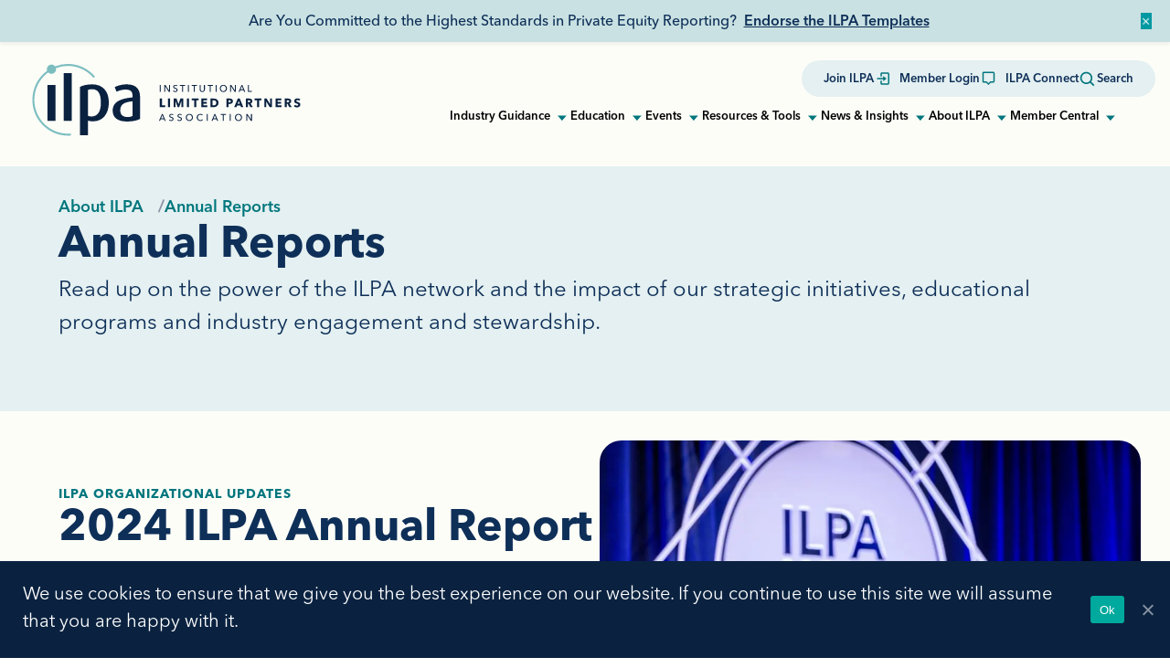

--- FILE ---
content_type: text/html; charset=UTF-8
request_url: https://ilpa.org/about-ilpa/annual-reports/
body_size: 15757
content:
<!DOCTYPE html>

<!--// OPEN HTML //-->
<html lang="en-US" >

<!--// OPEN HEAD //-->
<head>
  
        
      <title>Annual Reports | Institutional Limited Partners Association</title><link rel="preload" data-smush-preload as="image" href="https://ilpa.org/wp-content/smush-webp/2025/03/Teia-1024x683.jpg.webp" imagesrcset="https://ilpa.org/wp-content/smush-webp/2025/03/Teia-1024x683.jpg.webp 1024w, https://ilpa.org/wp-content/smush-webp/2025/03/Teia-300x200.jpg.webp 300w, https://ilpa.org/wp-content/smush-webp/2025/03/Teia-768x512.jpg.webp 768w, https://ilpa.org/wp-content/smush-webp/2025/03/Teia-182x121.jpg.webp 182w, https://ilpa.org/wp-content/smush-webp/2025/03/Teia-1280x853.jpg.webp 1280w, https://ilpa.org/wp-content/smush-webp/2025/03/Teia-1000x667.jpg.webp 1000w, https://ilpa.org/wp-content/smush-webp/2025/03/Teia-183x122.jpg.webp 183w" imagesizes="(max-width: 1024px) 100vw, 1024px" fetchpriority="high" />

      <meta charset="UTF-8"/>
    	      <meta name="viewport" content="width=device-width, initial-scale=1"/>
              <meta name="apple-mobile-web-app-title"
           content="Institutional Limited Partners Association">
            
      <!--// PINGBACK & FAVICON //-->
              <link rel="shortcut icon" href="https://ilpa.org/wp-content/smush-webp/2024/06/favicon32.png.webp" />
              <link rel="apple-touch-icon" sizes="144x144"
           href="https://ilpa.org/wp-content/smush-webp/2024/06/favicon144.png.webp"/>
                    <link rel="apple-touch-icon" sizes="114x114"
           href="https://ilpa.org/wp-content/smush-webp/2024/06/favicon114.png.webp"/>
                    <link rel="apple-touch-icon" sizes="72x72"
           href="https://ilpa.org/wp-content/smush-webp/2024/06/favicon72.png.webp"/>
                    <link rel="apple-touch-icon" sizes="57x57"
           href="https://ilpa.org/wp-content/smush-webp/2024/06/favicon57.png.webp"/>
      
      <meta name="type" content="website">
                <meta name="description" content="Read up on the power of the ILPA network and the impact of our strategic initiatives, educational programs and…">
        
        
    <meta name='robots' content='index, follow, max-image-preview:large, max-snippet:-1, max-video-preview:-1' />

	<!-- This site is optimized with the Yoast SEO plugin v26.7 - https://yoast.com/wordpress/plugins/seo/ -->
	<link rel="canonical" href="https://ilpa.org/about-ilpa/annual-reports/" />
	<meta property="og:locale" content="en_US" />
	<meta property="og:type" content="article" />
	<meta property="og:title" content="Annual Reports | Institutional Limited Partners Association" />
	<meta property="og:description" content="Read up on the power of the ILPA network and the impact of our strategic initiatives, educational programs and industry engagement and stewardship." />
	<meta property="og:url" content="https://ilpa.org/about-ilpa/annual-reports/" />
	<meta property="og:site_name" content="Institutional Limited Partners Association" />
	<meta property="article:modified_time" content="2025-03-12T15:23:29+00:00" />
	<meta property="og:image" content="https://ilpa.org/wp-content/uploads/2025/03/Teia-scaled.jpg" />
	<meta property="og:image:width" content="2560" />
	<meta property="og:image:height" content="1707" />
	<meta property="og:image:type" content="image/jpeg" />
	<meta name="twitter:card" content="summary_large_image" />
	<meta name="twitter:site" content="@ilpaorg" />
	<meta name="twitter:label1" content="Est. reading time" />
	<meta name="twitter:data1" content="2 minutes" />
	<script type="application/ld+json" class="yoast-schema-graph">{"@context":"https://schema.org","@graph":[{"@type":"WebPage","@id":"https://ilpa.org/about-ilpa/annual-reports/","url":"https://ilpa.org/about-ilpa/annual-reports/","name":"Annual Reports | Institutional Limited Partners Association","isPartOf":{"@id":"https://ilpa.org/#website"},"primaryImageOfPage":{"@id":"https://ilpa.org/about-ilpa/annual-reports/#primaryimage"},"image":{"@id":"https://ilpa.org/about-ilpa/annual-reports/#primaryimage"},"thumbnailUrl":"https://ilpa.org/wp-content/uploads/2025/03/Teia-1024x683.jpg","datePublished":"2024-02-21T17:31:58+00:00","dateModified":"2025-03-12T15:23:29+00:00","breadcrumb":{"@id":"https://ilpa.org/about-ilpa/annual-reports/#breadcrumb"},"inLanguage":"en-US","potentialAction":[{"@type":"ReadAction","target":["https://ilpa.org/about-ilpa/annual-reports/"]}]},{"@type":"ImageObject","inLanguage":"en-US","@id":"https://ilpa.org/about-ilpa/annual-reports/#primaryimage","url":"https://ilpa.org/wp-content/uploads/2025/03/Teia-scaled.jpg","contentUrl":"https://ilpa.org/wp-content/uploads/2025/03/Teia-scaled.jpg","width":2560,"height":1707},{"@type":"BreadcrumbList","@id":"https://ilpa.org/about-ilpa/annual-reports/#breadcrumb","itemListElement":[{"@type":"ListItem","position":1,"name":"Home","item":"https://ilpa.org/"},{"@type":"ListItem","position":2,"name":"About ILPA","item":"https://ilpa.org/about-ilpa/"},{"@type":"ListItem","position":3,"name":"Annual Reports"}]},{"@type":"WebSite","@id":"https://ilpa.org/#website","url":"https://ilpa.org/","name":"Institutional Limited Partners Association","description":"","alternateName":"ILPA","potentialAction":[{"@type":"SearchAction","target":{"@type":"EntryPoint","urlTemplate":"https://ilpa.org/?s={search_term_string}"},"query-input":{"@type":"PropertyValueSpecification","valueRequired":true,"valueName":"search_term_string"}}],"inLanguage":"en-US"}]}</script>
	<!-- / Yoast SEO plugin. -->


<link rel='dns-prefetch' href='//stats.wp.com' />
		<style>
			.lazyload,
			.lazyloading {
				max-width: 100%;
			}
		</style>
				<style>
			.smush-dimensions {
				--smush-image-aspect-ratio: auto;
				aspect-ratio: var(--smush-image-aspect-ratio);
			}
		</style>
		<link rel='stylesheet' id='elementor-post-8-css' href='https://ilpa.org/wp-content/uploads/elementor/css/post-8.css' media='all' />
<link rel='stylesheet' id='elementor-post-9324-css' href='https://ilpa.org/wp-content/uploads/elementor/css/post-9324.css' media='all' />
<link rel='stylesheet' id='elementor-post-9432-css' href='https://ilpa.org/wp-content/uploads/elementor/css/post-9432.css' media='all' />
<link rel='stylesheet' id='elementor-post-9482-css' href='https://ilpa.org/wp-content/uploads/elementor/css/post-9482.css' media='all' />
<link rel='stylesheet' id='elementor-post-9502-css' href='https://ilpa.org/wp-content/uploads/elementor/css/post-9502.css' media='all' />
<link rel='stylesheet' id='elementor-post-9503-css' href='https://ilpa.org/wp-content/uploads/elementor/css/post-9503.css' media='all' />
<link rel='stylesheet' id='elementor-post-9504-css' href='https://ilpa.org/wp-content/uploads/elementor/css/post-9504.css' media='all' />
<link rel='stylesheet' id='elementor-post-9506-css' href='https://ilpa.org/wp-content/uploads/elementor/css/post-9506.css' media='all' />
<link rel='stylesheet' id='elementor-post-9722-css' href='https://ilpa.org/wp-content/uploads/elementor/css/post-9722.css' media='all' />
<link rel='stylesheet' id='elementor-post-9830-css' href='https://ilpa.org/wp-content/uploads/elementor/css/post-9830.css' media='all' />
<link rel='stylesheet' id='elementor-post-9831-css' href='https://ilpa.org/wp-content/uploads/elementor/css/post-9831.css' media='all' />
<style id='wp-img-auto-sizes-contain-inline-css'>
img:is([sizes=auto i],[sizes^="auto," i]){contain-intrinsic-size:3000px 1500px}
/*# sourceURL=wp-img-auto-sizes-contain-inline-css */
</style>
<link rel='stylesheet' id='wp-notification-bars-css' href='https://ilpa.org/wp-content/uploads/hummingbird-assets/c3cc4a15007cecb583fbc63f63967528.css' media='all' />
<style id='safe-svg-svg-icon-style-inline-css'>
.safe-svg-cover{text-align:center}.safe-svg-cover .safe-svg-inside{display:inline-block;max-width:100%}.safe-svg-cover svg{fill:currentColor;height:100%;max-height:100%;max-width:100%;width:100%}

/*# sourceURL=https://ilpa.org/wp-content/plugins/safe-svg/dist/safe-svg-block-frontend.css */
</style>
<link rel='stylesheet' id='cookie-notice-front-css' href='https://ilpa.org/wp-content/plugins/cookie-notice/css/front.min.css' media='all' />
<link rel='stylesheet' id='elementor-frontend-css' href='https://ilpa.org/wp-content/themes/socialdriver/css/custom-frontend.min.css' media='all' />
<link rel='stylesheet' id='wphb-1-css' href='https://ilpa.org/wp-content/uploads/hummingbird-assets/e4ca0a2cfe1dce616bbdbfb83245044c.css' media='all' />
<link rel='stylesheet' id='theme-style-css' href='https://ilpa.org/wp-content/themes/ilpa-child/css/style.min.css' media='all' />
<link rel='stylesheet' id='elementor-theme-style-css' href='https://ilpa.org/wp-content/themes/ilpa-child/css/style-elementor.min.css' media='all' />
<script id="wphb-2-js-extra">
/* <![CDATA[ */
var pp = {"ajax_url":"https://ilpa.org/wp-admin/admin-ajax.php"};
//# sourceURL=wphb-2-js-extra
/* ]]> */
</script>
<script src="https://ilpa.org/wp-content/uploads/hummingbird-assets/1c62d1261bbc977e6fdc6c5876bb3f20.js" id="wphb-2-js"></script>
<script>(function(w,d,s,l,i){w[l]=w[l]||[];w[l].push({'gtm.start':
new Date().getTime(),event:'gtm.js'});var f=d.getElementsByTagName(s)[0],
j=d.createElement(s),dl=l!='dataLayer'?'&l='+l:'';j.async=true;j.src=
'https://www.googletagmanager.com/gtm.js?id='+i+dl;f.parentNode.insertBefore(j,f);
})(window,document,'script','dataLayer','GTM-W4LVS6G3');</script><meta name="TagPages" content="1.64"/>

<!--BEGIN: TRACKING CODE MANAGER (v2.5.0) BY INTELLYWP.COM IN HEAD//-->
<meta name="cf-2fa-verify" content="4b2d9eb96c8dace">
<!-- Google tag (gtag.js) -->
<script async src="https://www.googletagmanager.com/gtag/js?id=G-YT7K8R2L0P"></script>
<script>
 window.dataLayer = window.dataLayer || [];
 function gtag(){dataLayer.push(arguments);}
 gtag('js', new Date());

 gtag('config', 'G-YT7K8R2L0P');
</script>
<!-- Google Tag Manager -->
<script>(function(w,d,s,l,i){w[l]=w[l]||[];w[l].push({'gtm.start':
new Date().getTime(),event:'gtm.js'});var f=d.getElementsByTagName(s)[0],
j=d.createElement(s),dl=l!='dataLayer'?'&l='+l:'';j.async=true;j.src=
'https://www.googletagmanager.com/gtm.js?id='+i+dl;f.parentNode.insertBefore(j,f);
})(window,document,'script','dataLayer','GTM-P8SQWN');</script>
<!-- End Google Tag Manager -->
<!--END: https://wordpress.org/plugins/tracking-code-manager IN HEAD//-->	<style>img#wpstats{display:none}</style>
				<script>
			document.documentElement.className = document.documentElement.className.replace('no-js', 'js');
		</script>
				<style>
			.no-js img.lazyload {
				display: none;
			}

			figure.wp-block-image img.lazyloading {
				min-width: 150px;
			}

			.lazyload,
			.lazyloading {
				--smush-placeholder-width: 100px;
				--smush-placeholder-aspect-ratio: 1/1;
				width: var(--smush-image-width, var(--smush-placeholder-width)) !important;
				aspect-ratio: var(--smush-image-aspect-ratio, var(--smush-placeholder-aspect-ratio)) !important;
			}

						.lazyload, .lazyloading {
				opacity: 0;
			}

			.lazyloaded {
				opacity: 1;
				transition: opacity 400ms;
				transition-delay: 0ms;
			}

					</style>
		<meta name="generator" content="Elementor 3.34.1; features: e_font_icon_svg, additional_custom_breakpoints; settings: css_print_method-external, google_font-disabled, font_display-swap">
<!--[if lt IE 9]><script data-cfasync="false" src="https://ilpa.org/wp-content/themes/socialdriver/js/respond.js"></script><script data-cfasync="false" src="https://ilpa.org/wp-content/themes/socialdriver/js/html5shiv.js"></script><script data-cfasync="false" src="https://ilpa.org/wp-content/themes/socialdriver/js/excanvas.compiled.js"></script><![endif]--><style>
</style>

  
  <!--[if gte IE 9]>
   <style>
    .gradient {
      filter: none;
    }
   </style>
  <![endif]-->

  <!--// CLOSE HEAD //-->
</head>

<!--// OPEN BODY //-->
<body class="wp-singular page-template-default page page-id-9324 page-child parent-pageid-9266 wp-theme-socialdriver wp-child-theme-ilpa-child minimal-design header-5 header-5-overlay mobile-header-left-logo mhs-tablet-land mh-dropdown responsive-fluid product-shadows layout-fullwidth page-heading- disable-mobile-animations remove-styles slideout-right cookies-not-set swift-framework-v2.5.53 ilpa-theme-v2023 elementor-default elementor-kit-8 elementor-page elementor-page-9324" >



<!--// OPEN #container //-->
<div id="container" class=" clearfix">

  <a id="accessibility-skip-menu" href="#main-container" class="skip-link skip-link-main">Skip to Main Content</a>

  <header id="mobile-header" class="mobile-left-logo clearfix">
<div id="mobile-logo" class="logo-left has-svg clearfix">
<a href="https://ilpa.org" title="Go to Institutional Limited Partners Association Home." rel="home">
<span class="accessibility-text">Go to Institutional Limited Partners Association Home</span> <div class="logo-svg-container" aria-hidden="true"><img id="mobile-logo-image" aria-hidden="true" src="https://ilpa.org/wp-content/themes/ilpa-child/images/logo.svg" alt="Institutional Limited Partners Association" height="46" width="298" /></div>
</a>
</div>
<div class="mobile-header-opts"><a href="#" class="mobile-menu-link menu-bars-link" role="button" aria-label="menu"><span class="menu-bars"></span></a>
</div></header>
        
    		<!--// HEADER //-->
    		<div class="header-wrap full-center full-header-stick page-header-">
    			
    			    			
              		  <div id="header-section" class="header-5 clearfix">
    		  	    		    
<header id="header" class="sticky-header fw-header clearfix">
	<div class="container"> 
		<div class="row top-row"> 

			<!-- <div class="header-right">
        </div> -->
        <div class="top-menu">
          <nav class="std-menu clearfix" aria-label="utility navigation">
<div class="menu-utility-menu-container"><ul id=menu-utility-menu class=menu role="menu"><li class="menu-item-570485 menu-item menu-item-type-post_type menu-item-object-page" role="menuitem" itemscope itemtype="http://www.schema.org/SiteNavigationElement"><a href="https://ilpa.org/member-central/join-ilpa/" data-postid="342040" itemprop="url"><span class="menu-item-text">Join ILPA</span></a></li>
<li class="menu-item-9257 menu-item--icon-login menu-item menu-item-type-post_type menu-item-object-page sf-menu-item-loggedout" role="menuitem" itemscope itemtype="http://www.schema.org/SiteNavigationElement"><a href="https://ilpa.org/member-login/" data-postid="13" itemprop="url"><span class="menu-item-text">Member Login</span></a></li>
<li class="menu-item-9799 menu-item menu-item-type-custom menu-item-object-custom sf-menu-item-loggedin" role="menuitem" itemscope itemtype="http://www.schema.org/SiteNavigationElement"><a href="/member-central/my-account/" data-postid="9799" itemprop="url"><span class="menu-item-text">My Account</span></a></li>
<li class="menu-item-9794 menu-item menu-item-type-custom menu-item-object-custom sf-menu-item-loggedin" role="menuitem" itemscope itemtype="http://www.schema.org/SiteNavigationElement"><a href="https://ilpa.org/wp-login.php?action=logout&amp;redirect_to=https%3A%2F%2Filpa.org&amp;_wpnonce=c3f2af089e" data-postid="9794" itemprop="url"><span class="menu-item-text">Log Out</span></a></li>
<li class="menu-item-12020 menu-item--icon-connect menu-item menu-item-type-custom menu-item-object-custom" role="menuitem" itemscope itemtype="http://www.schema.org/SiteNavigationElement"><a href="https://ilpa.org/?option=saml_user_login&amp;sp=HigherLogic&amp;relayState=https://connect.ilpa.org/home" data-postid="12020" itemprop="url"><span class="menu-item-text">ILPA Connect</span></a></li>
</ul></div></nav>
          <div class="search-form-container">
<div class="menu-search parent">
	<a href="#" class="header-search-link-alt" title="Search this site" role="button" data-state="closed"><span>Search</span> <i class="fa-regular fa-light fa-magnifying-glass" aria-hidden="true"></i></a>
	<div class="ajax-search-wrap" data-ajaxurl="https://ilpa.org/wp-admin/admin-ajax.php">
		<div class="ajax-loading"></div>
		<form method="get" class="ajax-search-form" action="https://ilpa.org" role="search">
			<label class="accessibility-text" for="navigation-search-input">Search this site</label>
			<input id="navigation-search-input" type="search" placeholder="Search" name="s">
			<button type="submit" class="search-icon-position" title="Submit site search"><span class="accessibility-text">Submit site search</span><i class="fa-regular fa-light fa-magnifying-glass" aria-hidden="true"></i></button>
		</form>
		<!-- <div class="ajax-search-results"></div> -->
	</div>
</div></div>
			</div>
			
		</div>
		<div class="row bottom-row"> 
			
			<div id="logo" class="col-sm-4 logo-left has-svg clearfix">
<a href="https://ilpa.org" title="Go to Institutional Limited Partners Association Home." rel="home">
<span class="accessibility-text">Go to Institutional Limited Partners Association Home</span> <div class="logo-svg-container" aria-hidden="true"><img id="logo-image" aria-hidden="true" src="https://ilpa.org/wp-content/themes/ilpa-child/images/logo.svg" alt="Institutional Limited Partners Association" height="46" width="298" /></div>
</a>
</div>

			<nav id="main-navigation" class="std-menu clearfix" aria-label="main navigation">
<div class="menu-main-menu-container"><ul id=menu-main-menu class=menu role="menu"><li class="menu-item-9332 menu-item menu-item-type-post_type menu-item-object-page menu-item-has-children sf-std-menu" role="menuitem" itemscope itemtype="http://www.schema.org/SiteNavigationElement"><a href="https://ilpa.org/industry-guidance/" aria-expanded="false" aria-haspopup="true" data-postid="9260" itemprop="url"><span itemprop="name">Industry Guidance</span></a>
<ul class="sub-menu">
	<li class="menu-item-9337 menu-item menu-item-type-post_type menu-item-object-page sf-std-menu" role="menuitem" itemscope itemtype="http://www.schema.org/SiteNavigationElement"><a href="https://ilpa.org/industry-guidance/principles-best-practices/" data-postid="9261" itemprop="url">Principles &#038; Best Practices</a></li>
	<li class="menu-item-9335 menu-item menu-item-type-post_type menu-item-object-page sf-std-menu" role="menuitem" itemscope itemtype="http://www.schema.org/SiteNavigationElement"><a href="https://ilpa.org/industry-guidance/legislation-regulation/" data-postid="9274" itemprop="url">Legislation &#038; Regulation</a></li>
	<li class="menu-item-9336 menu-item menu-item-type-post_type menu-item-object-page sf-std-menu" role="menuitem" itemscope itemtype="http://www.schema.org/SiteNavigationElement"><a href="https://ilpa.org/industry-guidance/templates-standards-model-documents/" data-postid="9278" itemprop="url">Templates, Standards &#038; Model Documents</a></li>
	<li class="menu-item-205454 menu-item menu-item-type-post_type menu-item-object-page sf-std-menu" role="menuitem" itemscope itemtype="http://www.schema.org/SiteNavigationElement"><a href="https://ilpa.org/industry-guidance/diversity-equity-inclusion/" data-postid="120457" itemprop="url">Diversity, Equity &#038; Inclusion</a></li>
	<li class="menu-item-110141 menu-item menu-item-type-post_type menu-item-object-page sf-std-menu" role="menuitem" itemscope itemtype="http://www.schema.org/SiteNavigationElement"><a href="https://ilpa.org/industry-guidance/impact-investing/" data-postid="57155" itemprop="url">Impact Investing</a></li>
	<li class="menu-item-9334 menu-item menu-item-type-post_type menu-item-object-page sf-std-menu" role="menuitem" itemscope itemtype="http://www.schema.org/SiteNavigationElement"><a href="https://ilpa.org/industry-guidance/environmental-social-governance/" data-postid="9291" itemprop="url">Environmental, Social &#038; Governance</a></li>
</ul>
</li>
<li class="menu-item-9338 menu-item menu-item-type-post_type menu-item-object-page menu-item-has-children sf-std-menu" role="menuitem" itemscope itemtype="http://www.schema.org/SiteNavigationElement"><a href="https://ilpa.org/education/" aria-expanded="false" aria-haspopup="true" data-postid="9262" itemprop="url"><span itemprop="name">Education</span></a>
<ul class="sub-menu">
	<li class="menu-item-16836 menu-item menu-item-type-post_type menu-item-object-page sf-std-menu" role="menuitem" itemscope itemtype="http://www.schema.org/SiteNavigationElement"><a href="https://ilpa.org/education/ilpa-institute/ilpa-institute-online-self-paced-programs/" data-postid="16120" itemprop="url">ILPA Institute Online Self-Paced Programs</a></li>
	<li class="menu-item-9339 menu-item menu-item-type-post_type menu-item-object-page sf-std-menu" role="menuitem" itemscope itemtype="http://www.schema.org/SiteNavigationElement"><a href="https://ilpa.org/education/ilpa-institute/" data-postid="9298" itemprop="url">ILPA Institute</a></li>
	<li class="menu-item-11276 menu-item menu-item-type-custom menu-item-object-custom sf-std-menu" role="menuitem" itemscope itemtype="http://www.schema.org/SiteNavigationElement"><a href="https://ilpa.org/events/ilpa-calendar/?jsf=epro-posts:search-feed&amp;tax=event-category:74" data-postid="11276" itemprop="url">ILPA Institute Calendar</a></li>
	<li class="menu-item-9340 menu-item menu-item-type-post_type menu-item-object-page sf-std-menu" role="menuitem" itemscope itemtype="http://www.schema.org/SiteNavigationElement"><a href="https://ilpa.org/education/training-roadmap/" data-postid="9301" itemprop="url">ILPA Training Roadmap</a></li>
</ul>
</li>
<li class="menu-item-9341 menu-item menu-item-type-post_type menu-item-object-page menu-item-has-children sf-std-menu" role="menuitem" itemscope itemtype="http://www.schema.org/SiteNavigationElement"><a href="https://ilpa.org/events/" aria-expanded="false" aria-haspopup="true" data-postid="9263" itemprop="url"><span itemprop="name">Events</span></a>
<ul class="sub-menu">
	<li class="menu-item-9342 menu-item menu-item-type-post_type menu-item-object-page sf-std-menu" role="menuitem" itemscope itemtype="http://www.schema.org/SiteNavigationElement"><a href="https://ilpa.org/events/ilpa-calendar/" data-postid="9303" itemprop="url">ILPA Calendar</a></li>
	<li class="menu-item-10607 menu-item menu-item-type-post_type menu-item-object-conference sf-std-menu" role="menuitem" itemscope itemtype="http://www.schema.org/SiteNavigationElement"><a href="https://ilpa.org/conference/ilpa-summit/" data-postid="10347" itemprop="url">ILPA Summit</a></li>
	<li class="menu-item-10606 menu-item menu-item-type-post_type menu-item-object-conference sf-std-menu" role="menuitem" itemscope itemtype="http://www.schema.org/SiteNavigationElement"><a href="https://ilpa.org/conference/ilpa-forum-emea/" data-postid="10417" itemprop="url">ILPA Forum EMEA</a></li>
	<li class="menu-item-10605 menu-item menu-item-type-post_type menu-item-object-conference sf-std-menu" role="menuitem" itemscope itemtype="http://www.schema.org/SiteNavigationElement"><a href="https://ilpa.org/conference/ilpa-members-conference/" data-postid="10418" itemprop="url">Members Conference</a></li>
	<li class="menu-item-10604 menu-item menu-item-type-post_type menu-item-object-conference sf-std-menu" role="menuitem" itemscope itemtype="http://www.schema.org/SiteNavigationElement"><a href="https://ilpa.org/conference/ilpa-legal-conference/" data-postid="10419" itemprop="url">Legal Conference</a></li>
	<li class="menu-item-110443 menu-item menu-item-type-post_type menu-item-object-page sf-std-menu" role="menuitem" itemscope itemtype="http://www.schema.org/SiteNavigationElement"><a href="https://ilpa.org/events/legal-briefings/" data-postid="86319" itemprop="url">Legal Briefings</a></li>
	<li class="menu-item-11270 menu-item menu-item-type-custom menu-item-object-custom sf-std-menu" role="menuitem" itemscope itemtype="http://www.schema.org/SiteNavigationElement"><a href="https://ilpa.org/events/ilpa-calendar/?jsf=epro-posts:search-feed&amp;tax=event-category:71" data-postid="11270" itemprop="url">Member Gatherings</a></li>
	<li class="menu-item-9348 menu-item menu-item-type-post_type menu-item-object-page sf-std-menu" role="menuitem" itemscope itemtype="http://www.schema.org/SiteNavigationElement"><a href="https://ilpa.org/events/webcasts/" data-postid="9309" itemprop="url">Webcasts</a></li>
	<li class="menu-item-9349 menu-item menu-item-type-post_type menu-item-object-page sf-std-menu" role="menuitem" itemscope itemtype="http://www.schema.org/SiteNavigationElement"><a href="https://ilpa.org/events/private-market-industry-events/" data-postid="9310" itemprop="url">Private Market Industry Events</a></li>
</ul>
</li>
<li class="menu-item-9350 menu-item menu-item-type-post_type menu-item-object-page menu-item-has-children sf-std-menu" role="menuitem" itemscope itemtype="http://www.schema.org/SiteNavigationElement"><a href="https://ilpa.org/resources-tools/" aria-expanded="false" aria-haspopup="true" data-postid="9264" itemprop="url"><span itemprop="name">Resources &#038; Tools</span></a>
<ul class="sub-menu">
	<li class="menu-item-9351 menu-item menu-item-type-post_type menu-item-object-page sf-std-menu" role="menuitem" itemscope itemtype="http://www.schema.org/SiteNavigationElement"><a href="https://ilpa.org/resources-tools/resource-library/" data-postid="9311" itemprop="url">Resource Library</a></li>
	<li class="menu-item-10745 menu-item menu-item-type-post_type menu-item-object-page sf-std-menu" role="menuitem" itemscope itemtype="http://www.schema.org/SiteNavigationElement"><a href="https://ilpa.org/resources-tools/toolkits-collections/" data-postid="10728" itemprop="url">Toolkits &#038; Collections</a></li>
	<li class="menu-item-10744 menu-item menu-item-type-post_type menu-item-object-page sf-std-menu" role="menuitem" itemscope itemtype="http://www.schema.org/SiteNavigationElement"><a href="https://ilpa.org/resources-tools/private-equity-101/" data-postid="10741" itemprop="url">Private Equity 101</a></li>
</ul>
</li>
<li class="menu-item-9354 menu-item menu-item-type-post_type menu-item-object-page menu-item-has-children sf-std-menu" role="menuitem" itemscope itemtype="http://www.schema.org/SiteNavigationElement"><a href="https://ilpa.org/news-insights/" aria-expanded="false" aria-haspopup="true" data-postid="9265" itemprop="url"><span itemprop="name">News &#038; Insights</span></a>
<ul class="sub-menu">
	<li class="menu-item-9362 menu-item menu-item-type-post_type menu-item-object-page sf-std-menu" role="menuitem" itemscope itemtype="http://www.schema.org/SiteNavigationElement"><a href="https://ilpa.org/news-insights/ilpa-updates/" data-postid="9318" itemprop="url">ILPA Updates</a></li>
	<li class="menu-item-9363 menu-item menu-item-type-post_type menu-item-object-page sf-std-menu" role="menuitem" itemscope itemtype="http://www.schema.org/SiteNavigationElement"><a href="https://ilpa.org/news-insights/podcast/" data-postid="9319" itemprop="url">Podcast</a></li>
	<li class="menu-item-9364 menu-item menu-item-type-post_type menu-item-object-page sf-std-menu" role="menuitem" itemscope itemtype="http://www.schema.org/SiteNavigationElement"><a href="https://ilpa.org/news-insights/industry-reports/" data-postid="9320" itemprop="url">Industry Reports</a></li>
</ul>
</li>
<li class="menu-item-9361 menu-item menu-item-type-post_type menu-item-object-page current-page-ancestor current-menu-ancestor current-menu-parent current-page-parent current_page_parent current_page_ancestor menu-item-has-children sf-std-menu" role="menuitem" itemscope itemtype="http://www.schema.org/SiteNavigationElement"><a href="https://ilpa.org/about-ilpa/" aria-expanded="false" aria-haspopup="true" data-postid="9266" itemprop="url"><span itemprop="name">About ILPA</span></a>
<ul class="sub-menu">
	<li class="menu-item-9355 menu-item menu-item-type-post_type menu-item-object-page sf-std-menu" role="menuitem" itemscope itemtype="http://www.schema.org/SiteNavigationElement"><a href="https://ilpa.org/about-ilpa/member-directory/" data-postid="9321" itemprop="url">Member Directory</a></li>
	<li class="menu-item-9356 menu-item menu-item-type-post_type menu-item-object-page sf-std-menu" role="menuitem" itemscope itemtype="http://www.schema.org/SiteNavigationElement"><a href="https://ilpa.org/about-ilpa/board-of-directors/" data-postid="9322" itemprop="url">Board of Directors</a></li>
	<li class="menu-item-9357 menu-item menu-item-type-post_type menu-item-object-page sf-std-menu" role="menuitem" itemscope itemtype="http://www.schema.org/SiteNavigationElement"><a href="https://ilpa.org/about-ilpa/staff-directory/" data-postid="9323" itemprop="url">Staff Directory</a></li>
	<li class="menu-item-9359 menu-item menu-item-type-post_type menu-item-object-page current-menu-item page_item page-item-9324 current_page_item sf-std-menu" role="menuitem" itemscope itemtype="http://www.schema.org/SiteNavigationElement"><a href="https://ilpa.org/about-ilpa/annual-reports/" data-postid="9324" itemprop="url">Annual Reports</a></li>
	<li class="menu-item-9360 menu-item menu-item-type-post_type menu-item-object-page sf-std-menu" role="menuitem" itemscope itemtype="http://www.schema.org/SiteNavigationElement"><a href="https://ilpa.org/about-ilpa/contact-us/" data-postid="16" itemprop="url">Contact Us</a></li>
</ul>
</li>
<li class="menu-item-9365 menu-item menu-item-type-post_type menu-item-object-page menu-item-has-children sf-std-menu" role="menuitem" itemscope itemtype="http://www.schema.org/SiteNavigationElement"><a href="https://ilpa.org/member-central/" aria-expanded="false" aria-haspopup="true" data-postid="9267" itemprop="url"><span itemprop="name">Member Central</span></a>
<ul class="sub-menu">
	<li class="menu-item-9366 menu-item menu-item-type-post_type menu-item-object-page sf-std-menu sf-menu-item-loggedin" role="menuitem" itemscope itemtype="http://www.schema.org/SiteNavigationElement"><a href="https://ilpa.org/member-central/my-account/" data-postid="14" itemprop="url">My Account</a></li>
	<li class="menu-item-9367 menu-item menu-item-type-post_type menu-item-object-page sf-std-menu" role="menuitem" itemscope itemtype="http://www.schema.org/SiteNavigationElement"><a href="https://ilpa.org/member-central/get-involved/" data-postid="9325" itemprop="url">Get Involved</a></li>
	<li class="menu-item-11346 menu-item menu-item-type-post_type menu-item-object-page sf-std-menu" role="menuitem" itemscope itemtype="http://www.schema.org/SiteNavigationElement"><a href="https://ilpa.org/member-central/member-discounts-public/" data-postid="10939" itemprop="url">Member Discounts</a></li>
	<li class="menu-item-11104 menu-item menu-item-type-post_type menu-item-object-page sf-std-menu" role="menuitem" itemscope itemtype="http://www.schema.org/SiteNavigationElement"><a href="https://ilpa.org/member-central/ilpa-connect/" data-postid="9328" itemprop="url">ILPA Connect</a></li>
	<li class="menu-item-570457 menu-item menu-item-type-post_type menu-item-object-page sf-std-menu" role="menuitem" itemscope itemtype="http://www.schema.org/SiteNavigationElement"><a href="https://ilpa.org/member-central/join-ilpa/" data-postid="342040" itemprop="url">Join ILPA</a></li>
	<li class="menu-item-20403 menu-item menu-item-type-post_type menu-item-object-page sf-std-menu" role="menuitem" itemscope itemtype="http://www.schema.org/SiteNavigationElement"><a href="https://ilpa.org/member-central/we-value-your-feedback/" data-postid="20196" itemprop="url">We Value Your Feedback</a></li>
</ul>
</li>
</ul></div></nav>
			
		</div> <!-- CLOSE .row --> 
	</div> <!-- CLOSE .container --> 
	</header>     		        		  </div>
    		  
    		  
    		  
    		</div>

    		
      
  <!--// OPEN #main-container //-->
  <main id="main-container" class="clearfix">


    					<div class="content-divider-wrap"><div class="content-divider"></div></div>
				
    <div class="inner-page-wrap has-no-sidebar clearfix">

      
      <!-- OPEN page -->
            <div class="clearfix">
    
      
        <div class="page-content hfeed clearfix">

          

  
  <div class="clearfix post-9324 page type-page status-publish" id="9324">

    
    		<div data-elementor-type="wp-page" data-elementor-id="9324" class="elementor elementor-9324" data-elementor-post-type="page">
				<div class="elementor-element elementor-element-360a3b8 sd-page-header-menu e-flex e-con-boxed e-con e-parent" data-id="360a3b8" data-element_type="container" data-settings="{&quot;background_background&quot;:&quot;classic&quot;}">
					<div class="e-con-inner">
				<div class="elementor-element elementor-element-38ef8e65 elementor-widget elementor-widget-pp-breadcrumbs" data-id="38ef8e65" data-element_type="widget" data-settings="{&quot;breadcrumbs_type&quot;:&quot;navxt&quot;}" data-widget_type="pp-breadcrumbs.default">
				<div class="elementor-widget-container">
									<div class="pp-breadcrumbs pp-breadcrumbs-navxt">
					<span property="itemListElement" typeof="ListItem"><a property="item" typeof="WebPage" title="Go to About ILPA." href="https://ilpa.org/about-ilpa/" class="post post-page" ><span property="name">About ILPA</span></a><meta property="position" content="1"></span><span property="itemListElement" typeof="ListItem"><span property="name" class="post post-page current-item">Annual Reports</span><meta property="url" content="https://ilpa.org/about-ilpa/annual-reports/"><meta property="position" content="2"></span>				</div>
								</div>
				</div>
		<div class="elementor-element elementor-element-d3b32ff e-flex e-con-boxed e-con e-child" data-id="d3b32ff" data-element_type="container">
					<div class="e-con-inner">
		<div class="elementor-element elementor-element-2da684a e-flex e-con-boxed e-con e-child" data-id="2da684a" data-element_type="container">
					<div class="e-con-inner">
				<div class="elementor-element elementor-element-6e3b1f0e h2-like elementor-widget elementor-widget-heading" data-id="6e3b1f0e" data-element_type="widget" data-widget_type="heading.default">
				<div class="elementor-widget-container">
					<h1 class="elementor-heading-title elementor-size-default">Annual Reports</h1>				</div>
				</div>
				<div class="elementor-element elementor-element-2ddad5bb lede-text elementor-widget elementor-widget-text-editor" data-id="2ddad5bb" data-element_type="widget" data-widget_type="text-editor.default">
				<div class="elementor-widget-container">
									<p>Read up on the power of the ILPA network and the impact of our strategic initiatives, educational programs and industry engagement and stewardship.</p>								</div>
				</div>
					</div>
				</div>
					</div>
				</div>
					</div>
				</div>
		<div class="elementor-element elementor-element-79452d86 sd-page-header-image e-flex e-con-boxed e-con e-parent" data-id="79452d86" data-element_type="container">
					<div class="e-con-inner">
		<div class="elementor-element elementor-element-30e85d06 e-flex e-con-boxed e-con e-child" data-id="30e85d06" data-element_type="container">
					<div class="e-con-inner">
				<div class="elementor-element elementor-element-4daa7e71 elementor-widget elementor-widget-heading" data-id="4daa7e71" data-element_type="widget" data-widget_type="heading.default">
				<div class="elementor-widget-container">
					<h6 class="elementor-heading-title elementor-size-default">ILPA Organizational Updates</h6>				</div>
				</div>
				<div class="elementor-element elementor-element-f501288 elementor-widget elementor-widget-heading" data-id="f501288" data-element_type="widget" data-widget_type="heading.default">
				<div class="elementor-widget-container">
					<h2 class="elementor-heading-title elementor-size-default">2024 ILPA Annual Report</h2>				</div>
				</div>
				<div class="elementor-element elementor-element-7e9528d1 lede-text elementor-widget elementor-widget-text-editor" data-id="7e9528d1" data-element_type="widget" data-widget_type="text-editor.default">
				<div class="elementor-widget-container">
									<div class="featured-content-excerpt"><p>We&#8217;re thrilled to present the 2024 ILPA Annual Report, offering a glimpse into our recent achievements, growth and strategic endeavors together.</p></div>								</div>
				</div>
		<div class="elementor-element elementor-element-116ba092 e-flex e-con-boxed e-con e-child" data-id="116ba092" data-element_type="container">
					<div class="e-con-inner">
				<div class="elementor-element elementor-element-144f0caf elementor-widget elementor-widget-button" data-id="144f0caf" data-element_type="widget" data-widget_type="button.default">
				<div class="elementor-widget-container">
									<div class="elementor-button-wrapper">
					<a class="brand-fill elementor-button elementor-button-link elementor-size-sm" href="https://ilpa.org/resource/2024-ilpa-annual-report/">
						<span class="elementor-button-content-wrapper">
									<span class="elementor-button-text">Get the Report</span>
					</span>
					</a>
				</div>
								</div>
				</div>
					</div>
				</div>
					</div>
				</div>
		<div class="elementor-element elementor-element-6de6d017 e-flex e-con-boxed e-con e-child" data-id="6de6d017" data-element_type="container">
					<div class="e-con-inner">
				<div class="elementor-element elementor-element-171e880 elementor-widget elementor-widget-image" data-id="171e880" data-element_type="widget" data-widget_type="image.default">
				<div class="elementor-widget-container">
															<img decoding="async" width="1024" height="683" src="https://ilpa.org/wp-content/smush-webp/2025/03/Teia-1024x683.jpg.webp" class=" attachment-large size-large wp-image-18417" alt="" srcset="https://ilpa.org/wp-content/smush-webp/2025/03/Teia-1024x683.jpg.webp 1024w, https://ilpa.org/wp-content/smush-webp/2025/03/Teia-300x200.jpg.webp 300w, https://ilpa.org/wp-content/smush-webp/2025/03/Teia-768x512.jpg.webp 768w, https://ilpa.org/wp-content/smush-webp/2025/03/Teia-182x121.jpg.webp 182w, https://ilpa.org/wp-content/smush-webp/2025/03/Teia-1280x853.jpg.webp 1280w, https://ilpa.org/wp-content/smush-webp/2025/03/Teia-1000x667.jpg.webp 1000w, https://ilpa.org/wp-content/smush-webp/2025/03/Teia-183x122.jpg.webp 183w" sizes="(max-width: 1024px) 100vw, 1024px" fetchpriority="high" />															</div>
				</div>
					</div>
				</div>
					</div>
				</div>
		<div class="elementor-element elementor-element-5afeb238 sd-featured-resources-section e-flex e-con-boxed e-con e-parent" data-id="5afeb238" data-element_type="container" data-settings="{&quot;background_background&quot;:&quot;classic&quot;}">
					<div class="e-con-inner">
				<div class="elementor-element elementor-element-77f00ce6 elementor-posts--thumbnail-top elementor-grid-3 elementor-grid-tablet-2 elementor-grid-mobile-1 elementor-widget elementor-widget-posts" data-id="77f00ce6" data-element_type="widget" data-settings="{&quot;custom_columns&quot;:&quot;3&quot;,&quot;custom_columns_tablet&quot;:&quot;2&quot;,&quot;custom_columns_mobile&quot;:&quot;1&quot;,&quot;custom_row_gap&quot;:{&quot;unit&quot;:&quot;px&quot;,&quot;size&quot;:35,&quot;sizes&quot;:[]},&quot;custom_row_gap_tablet&quot;:{&quot;unit&quot;:&quot;px&quot;,&quot;size&quot;:&quot;&quot;,&quot;sizes&quot;:[]},&quot;custom_row_gap_mobile&quot;:{&quot;unit&quot;:&quot;px&quot;,&quot;size&quot;:&quot;&quot;,&quot;sizes&quot;:[]}}" data-widget_type="posts.custom">
				<div class="elementor-widget-container">
					   <div class="ecs-posts elementor-posts-container elementor-posts  elementor-grid elementor-posts--skin-custom" data-settings="{&quot;current_page&quot;:1,&quot;max_num_pages&quot;:3,&quot;load_method&quot;:&quot;&quot;,&quot;widget_id&quot;:&quot;77f00ce6&quot;,&quot;post_id&quot;:9324,&quot;theme_id&quot;:9324,&quot;change_url&quot;:false,&quot;reinit_js&quot;:false}">
   		<article id="post-18415" class="elementor-post elementor-grid-item ecs-post-loop post-18415 resource type-resource status-publish has-post-thumbnail tag-ilpa-annual-report role-applicable-to-all topic-membership-update-resource resource-category-ilpa-organizational-updates">
				<div data-elementor-type="loop" data-elementor-id="9432" class="elementor elementor-9432 post-18415 resource type-resource status-publish has-post-thumbnail tag-ilpa-annual-report role-applicable-to-all topic-membership-update-resource resource-category-ilpa-organizational-updates" data-elementor-post-type="elementor_library">
			<div class="elementor-element elementor-element-d39f263 e-con-full e-flex e-con e-parent" data-id="d39f263" data-element_type="container" data-settings="{&quot;background_background&quot;:&quot;classic&quot;}">
				<div class="elementor-element elementor-element-7cbab0a elementor-widget elementor-widget-sd-resource-card" data-id="7cbab0a" data-element_type="widget" data-widget_type="sd-resource-card.default">
				<div class="elementor-widget-container">
					<div class="sd-resource-card"><a href="https://ilpa.org/resources-tools/resource-library/2024-ilpa-annual-report/" class="sd-overlay-link" target="_self"><span>Go to 2024 ILPA Annual Report</span></a><div class="sd-resource-card__upper"><div class="sd-resource-card__title">2024 ILPA Annual Report</div><div class="sd-resource-card__excerpt"><p>Catch up on how ILPA is working on behalf of its member LPs and the industry.</p></div></div><div class="sd-resource-card__lower"><span class="sd-resource-card__topics">Membership Update / Resource</span><span class="sd-resource-card__types">ILPA Organizational Updates</span><span class="sd-resource-card__date">03/01/2025</span></div></div>				</div>
				</div>
				</div>
				</div>
				</article>
				<article id="post-10984" class="elementor-post elementor-grid-item ecs-post-loop post-10984 resource type-resource status-publish tag-ilpa-annual-report role-applicable-to-all topic-membership-update-resource resource-category-ilpa-organizational-updates">
				<div data-elementor-type="loop" data-elementor-id="9432" class="elementor elementor-9432 post-10984 resource type-resource status-publish tag-ilpa-annual-report role-applicable-to-all topic-membership-update-resource resource-category-ilpa-organizational-updates" data-elementor-post-type="elementor_library">
			<div class="elementor-element elementor-element-d39f263 e-con-full e-flex e-con e-parent" data-id="d39f263" data-element_type="container" data-settings="{&quot;background_background&quot;:&quot;classic&quot;}">
				<div class="elementor-element elementor-element-7cbab0a elementor-widget elementor-widget-sd-resource-card" data-id="7cbab0a" data-element_type="widget" data-widget_type="sd-resource-card.default">
				<div class="elementor-widget-container">
					<div class="sd-resource-card"><a href="https://ilpa.org/resources-tools/resource-library/2023-ilpa-annual-report/" class="sd-overlay-link" target="_self"><span>Go to 2023 ILPA Annual Report</span></a><div class="sd-resource-card__upper"><div class="sd-resource-card__title">2023 ILPA Annual Report</div><div class="sd-resource-card__excerpt"><p></p></div></div><div class="sd-resource-card__lower"><span class="sd-resource-card__topics">Membership Update / Resource</span><span class="sd-resource-card__types">ILPA Organizational Updates</span><span class="sd-resource-card__date">04/10/2024</span></div></div>				</div>
				</div>
				</div>
				</div>
				</article>
				<article id="post-9969" class="elementor-post elementor-grid-item ecs-post-loop post-9969 resource type-resource status-publish tag-ilpa-annual-report role-applicable-to-all topic-membership-update-resource resource-category-ilpa-organizational-updates">
				<div data-elementor-type="loop" data-elementor-id="9432" class="elementor elementor-9432 post-9969 resource type-resource status-publish tag-ilpa-annual-report role-applicable-to-all topic-membership-update-resource resource-category-ilpa-organizational-updates" data-elementor-post-type="elementor_library">
			<div class="elementor-element elementor-element-d39f263 e-con-full e-flex e-con e-parent" data-id="d39f263" data-element_type="container" data-settings="{&quot;background_background&quot;:&quot;classic&quot;}">
				<div class="elementor-element elementor-element-7cbab0a elementor-widget elementor-widget-sd-resource-card" data-id="7cbab0a" data-element_type="widget" data-widget_type="sd-resource-card.default">
				<div class="elementor-widget-container">
					<div class="sd-resource-card"><a href="https://ilpa.org/resources-tools/resource-library/2022-ilpa-annual-report/" class="sd-overlay-link" target="_self"><span>Go to 2022 ILPA Annual Report</span></a><div class="sd-resource-card__upper"><div class="sd-resource-card__title">2022 ILPA Annual Report</div><div class="sd-resource-card__excerpt"><p></p></div></div><div class="sd-resource-card__lower"><span class="sd-resource-card__topics">Membership Update / Resource</span><span class="sd-resource-card__types">ILPA Organizational Updates</span><span class="sd-resource-card__date">06/01/2022</span></div></div>				</div>
				</div>
				</div>
				</div>
				</article>
				<article id="post-9968" class="elementor-post elementor-grid-item ecs-post-loop post-9968 resource type-resource status-publish tag-ilpa-annual-report role-applicable-to-all topic-membership-update-resource resource-category-ilpa-organizational-updates">
				<div data-elementor-type="loop" data-elementor-id="9432" class="elementor elementor-9432 post-9968 resource type-resource status-publish tag-ilpa-annual-report role-applicable-to-all topic-membership-update-resource resource-category-ilpa-organizational-updates" data-elementor-post-type="elementor_library">
			<div class="elementor-element elementor-element-d39f263 e-con-full e-flex e-con e-parent" data-id="d39f263" data-element_type="container" data-settings="{&quot;background_background&quot;:&quot;classic&quot;}">
				<div class="elementor-element elementor-element-7cbab0a elementor-widget elementor-widget-sd-resource-card" data-id="7cbab0a" data-element_type="widget" data-widget_type="sd-resource-card.default">
				<div class="elementor-widget-container">
					<div class="sd-resource-card"><a href="https://ilpa.org/resources-tools/resource-library/2021-ilpa-annual-report/" class="sd-overlay-link" target="_self"><span>Go to 2021 ILPA Annual Report</span></a><div class="sd-resource-card__upper"><div class="sd-resource-card__title">2021 ILPA Annual Report</div><div class="sd-resource-card__excerpt"><p></p></div></div><div class="sd-resource-card__lower"><span class="sd-resource-card__topics">Membership Update / Resource</span><span class="sd-resource-card__types">ILPA Organizational Updates</span><span class="sd-resource-card__date">06/01/2021</span></div></div>				</div>
				</div>
				</div>
				</div>
				</article>
				<article id="post-9967" class="elementor-post elementor-grid-item ecs-post-loop post-9967 resource type-resource status-publish tag-ilpa-annual-report role-applicable-to-all topic-membership-update-resource resource-category-ilpa-organizational-updates">
				<div data-elementor-type="loop" data-elementor-id="9432" class="elementor elementor-9432 post-9967 resource type-resource status-publish tag-ilpa-annual-report role-applicable-to-all topic-membership-update-resource resource-category-ilpa-organizational-updates" data-elementor-post-type="elementor_library">
			<div class="elementor-element elementor-element-d39f263 e-con-full e-flex e-con e-parent" data-id="d39f263" data-element_type="container" data-settings="{&quot;background_background&quot;:&quot;classic&quot;}">
				<div class="elementor-element elementor-element-7cbab0a elementor-widget elementor-widget-sd-resource-card" data-id="7cbab0a" data-element_type="widget" data-widget_type="sd-resource-card.default">
				<div class="elementor-widget-container">
					<div class="sd-resource-card"><a href="https://ilpa.org/resources-tools/resource-library/2020-ilpa-annual-report/" class="sd-overlay-link" target="_self"><span>Go to 2020 ILPA Annual Report</span></a><div class="sd-resource-card__upper"><div class="sd-resource-card__title">2020 ILPA Annual Report</div><div class="sd-resource-card__excerpt"><p></p></div></div><div class="sd-resource-card__lower"><span class="sd-resource-card__topics">Membership Update / Resource</span><span class="sd-resource-card__types">ILPA Organizational Updates</span><span class="sd-resource-card__date">06/01/2020</span></div></div>				</div>
				</div>
				</div>
				</div>
				</article>
				<article id="post-9966" class="elementor-post elementor-grid-item ecs-post-loop post-9966 resource type-resource status-publish tag-ilpa-annual-report role-applicable-to-all topic-membership-update-resource resource-category-ilpa-organizational-updates">
				<div data-elementor-type="loop" data-elementor-id="9432" class="elementor elementor-9432 post-9966 resource type-resource status-publish tag-ilpa-annual-report role-applicable-to-all topic-membership-update-resource resource-category-ilpa-organizational-updates" data-elementor-post-type="elementor_library">
			<div class="elementor-element elementor-element-d39f263 e-con-full e-flex e-con e-parent" data-id="d39f263" data-element_type="container" data-settings="{&quot;background_background&quot;:&quot;classic&quot;}">
				<div class="elementor-element elementor-element-7cbab0a elementor-widget elementor-widget-sd-resource-card" data-id="7cbab0a" data-element_type="widget" data-widget_type="sd-resource-card.default">
				<div class="elementor-widget-container">
					<div class="sd-resource-card"><a href="https://ilpa.org/resources-tools/resource-library/2019-ilpa-annual-report/" class="sd-overlay-link" target="_self"><span>Go to 2019 ILPA Annual Report</span></a><div class="sd-resource-card__upper"><div class="sd-resource-card__title">2019 ILPA Annual Report</div><div class="sd-resource-card__excerpt"><p></p></div></div><div class="sd-resource-card__lower"><span class="sd-resource-card__topics">Membership Update / Resource</span><span class="sd-resource-card__types">ILPA Organizational Updates</span><span class="sd-resource-card__date">06/01/2019</span></div></div>				</div>
				</div>
				</div>
				</div>
				</article>
				</div>
						</div>
				</div>
					</div>
				</div>
				</div>
		
    <div class="link-pages"></div>

    
  </div>

  

        </div>

      
      <!-- CLOSE page -->
      </div>

      
      </div>

    

<!--// CLOSE #main-container //--> 
</main>

    <footer id="footer-wrap">
      <!--// OPEN #footer //-->
      <div id="footer">
        		<div data-elementor-type="section" data-elementor-id="9380" class="elementor elementor-9380" data-elementor-post-type="elementor_library">
			<div class="elementor-element elementor-element-2145ae4 e-con-full elementor-element--footer e-flex e-con e-parent" data-id="2145ae4" data-element_type="container" data-settings="{&quot;background_background&quot;:&quot;classic&quot;}">
		<div class="elementor-element elementor-element-8249de8 e-con-full e-flex e-con e-child" data-id="8249de8" data-element_type="container">
				<div class="elementor-element elementor-element-396ce17 elementor-widget elementor-widget-image" data-id="396ce17" data-element_type="widget" data-widget_type="image.default">
				<div class="elementor-widget-container">
																<a href="https://ilpa.org/">
							<img width="127" height="88" data-src="https://ilpa.org/wp-content/smush-webp/elementor/thumbs/ilpa-logo-light-qq6tj3dx4t1jmoco4h57f2353med04luqksgcm3b5c.png.webp" title="ilpa-logo-light" alt="ilpa-logo-light" src="[data-uri]" class="lazyload" style="--smush-placeholder-width: 127px; --smush-placeholder-aspect-ratio: 127/88;" />								</a>
															</div>
				</div>
		<div class="elementor-element elementor-element-72c4a6e e-con-full e-flex e-con e-child" data-id="72c4a6e" data-element_type="container">
				<div class="elementor-element elementor-element-28c09c4 elementor-widget elementor-widget-html" data-id="28c09c4" data-element_type="widget" data-widget_type="html.default">
				<div class="elementor-widget-container">
					<address>
  <span class="address__label">Contact:</span>
	<span>Phone: +1-416-941-9393</span>
	<span>Fax: +1-202-990-8991</span>
	<span>Email: <a href="mailto:info@ilpa.org" target="_blank">info@ilpa.org</a></span>
</address>				</div>
				</div>
				<div class="elementor-element elementor-element-ac2af6e elementor-widget elementor-widget-html" data-id="ac2af6e" data-element_type="widget" data-widget_type="html.default">
				<div class="elementor-widget-container">
					<address>
  <span class="address__label">Toronto Office</span>
	<span>123 Front Street West, Suite 1204</span>
	<span>Toronto, ON M5J 2M2</span>
	<span>Canada</span>
	<span>Phone: +1-416-941-9393</span>
</address>				</div>
				</div>
				<div class="elementor-element elementor-element-9774741 elementor-widget elementor-widget-html" data-id="9774741" data-element_type="widget" data-widget_type="html.default">
				<div class="elementor-widget-container">
					<address>
  <span class="address__label">Washington, D.C. Office</span>
	<span>801 18th Street N.W., Suite 300</span>
	<span>Washington, D.C. 20006</span>
	<span>United States of America</span>
	<span>Phone: +1-202-990-8990</span>
</address>				</div>
				</div>
				<div class="elementor-element elementor-element-5ecdc91 elementor-widget elementor-widget-html" data-id="5ecdc91" data-element_type="widget" data-widget_type="html.default">
				<div class="elementor-widget-container">
					<address>
  <span class="address__label">London Office</span>
	<span>119 Marylebone Road</span>
	<span>London, NW1 5PU</span>
	<span>United Kingdom</span>
	<span>Phone: +44-20-4602-7630</span>
	<span></span>
</address>				</div>
				</div>
				</div>
				</div>
		<div class="elementor-element elementor-element-1de6dec e-con-full e-flex e-con e-child" data-id="1de6dec" data-element_type="container">
		<div class="elementor-element elementor-element-94ff70a e-con-full e-flex e-con e-child" data-id="94ff70a" data-element_type="container">
				<div class="elementor-element elementor-element-485ff0d elementor-widget elementor-widget-heading" data-id="485ff0d" data-element_type="widget" data-widget_type="heading.default">
				<div class="elementor-widget-container">
					<span class="elementor-heading-title elementor-size-default"><a href="https://ilpa.org/about-ilpa/contact-us/">Contact</a></span>				</div>
				</div>
				<div class="elementor-element elementor-element-e6efd2f elementor-widget elementor-widget-heading" data-id="e6efd2f" data-element_type="widget" data-widget_type="heading.default">
				<div class="elementor-widget-container">
					<span class="elementor-heading-title elementor-size-default"><a href="https://ilpa.org/member-central/my-account/">My Account</a></span>				</div>
				</div>
				<div class="elementor-element elementor-element-dc85ced elementor-widget elementor-widget-heading" data-id="dc85ced" data-element_type="widget" data-widget_type="heading.default">
				<div class="elementor-widget-container">
					<span class="elementor-heading-title elementor-size-default"><a href="https://ilpa.org/website-troubleshooting/">Troubleshooting</a></span>				</div>
				</div>
				</div>
				<div class="elementor-element elementor-element-b496598 elementor-widget elementor-widget-shortcode" data-id="b496598" data-element_type="widget" data-widget_type="shortcode.default">
				<div class="elementor-widget-container">
						<nav id="social-icons-footer" class="social-icons standard clearfix">
		<ul itemscope itemtype="http://schema.org/Organization" role="menu">
			<li class="website" role="menuitem"><link itemprop="url" href="https://ilpa.org"></li>
					<li class="twitter" role="menuitem">
				<a itemprop="sameAs" href="http://www.twitter.com/ilpaorg" target="_blank" rel="noreferrer" title="Go to Institutional Limited Partners Association Twitter Channel."><span class="accessibility-text">Twitter Channel</span><i class="fa-brands fa-x-twitter" aria-hidden="true"></i></a>
			</li>
													<li class="linkedin" role="menuitem">
				<a itemprop="sameAs" href="https://www.linkedin.com/company/institutional-limited-partners-association" target="_blank" rel="noreferrer" title="Go to Institutional Limited Partners Association Linkedin Profile."><span class="accessibility-text">Linkedin Profile</span><i class="fa-brands fa-linkedin" aria-hidden="true"></i></a>
			</li>
																																												</ul>
	</nav>
			<div class="elementor-shortcode"></div>
						</div>
				</div>
				</div>
		<div class="elementor-element elementor-element-55200c4 e-con-full e-flex e-con e-child" data-id="55200c4" data-element_type="container">
				<div class="elementor-element elementor-element-49ca992 copyright-text elementor-widget elementor-widget-shortcode" data-id="49ca992" data-element_type="widget" data-widget_type="shortcode.default">
				<div class="elementor-widget-container">
							<div class="elementor-shortcode">&copy; 2026 ILPA. All Rights Reserved. Build by <a href="https://socialdriver.com" rel="nofollow" target="_blank" title="Social Driver Website">Social Driver</a></div>
						</div>
				</div>
		<div class="elementor-element elementor-element-bb235ad e-con-full e-flex e-con e-child" data-id="bb235ad" data-element_type="container">
				<div class="elementor-element elementor-element-2a49837 copyright-text elementor-widget elementor-widget-heading" data-id="2a49837" data-element_type="widget" data-widget_type="heading.default">
				<div class="elementor-widget-container">
					<span class="elementor-heading-title elementor-size-default"><a href="https://ilpa.org/learnupon">LU</a></span>				</div>
				</div>
				<div class="elementor-element elementor-element-27ebb75 copyright-text elementor-widget elementor-widget-heading" data-id="27ebb75" data-element_type="widget" data-widget_type="heading.default">
				<div class="elementor-widget-container">
					<span class="elementor-heading-title elementor-size-default"><a href="https://ilpa.org/privacy-policy/">Privacy Policy</a></span>				</div>
				</div>
				<div class="elementor-element elementor-element-15d89e5 copyright-text elementor-widget elementor-widget-heading" data-id="15d89e5" data-element_type="widget" data-widget_type="heading.default">
				<div class="elementor-widget-container">
					<span class="elementor-heading-title elementor-size-default"><a href="https://ilpa.org/terms-of-use/">Terms of Use</a></span>				</div>
				</div>
				</div>
				</div>
				</div>
				</div>
		
        
      </div>
      <!--// CLOSE #footer //-->
          </footer>
    

<!--// CLOSE #container //-->
</div>

<div id="mobile-menu-wrap" class="menu-is-right menu-type-dropdown"><div class="mobile-menu-inner">
<form method="get" class="mobile-search-form" action="https://ilpa.org/" role="search"><input type="search" placeholder="Enter text to search" name="s" /><button class="search-icon-position" type="submit" title="Submit site search"><span class="accessibility-text">Submit site search</span></button></form>
<nav id="mobile-menu" class="mobile-menu clearfix" aria-label="mobile navigation">
<div class="menu-main-menu-container"><ul id=menu-main-menu-1 class=menu role="menu"><li class="menu-item-9332 menu-item menu-item-type-post_type menu-item-object-page menu-item-has-children" role="menuitem" itemscope itemtype="http://www.schema.org/SiteNavigationElement"><a href="https://ilpa.org/industry-guidance/" data-postid="9260" itemprop="url"><span class="menu-item-text">Industry Guidance</span></a><button class="menu-subnav-toggle" aria-expanded="false"><span class="accessibility-text">Expand Navigation</span></button>
<ul class="sub-menu">
	<li class="menu-item-9337 menu-item menu-item-type-post_type menu-item-object-page" role="menuitem" itemscope itemtype="http://www.schema.org/SiteNavigationElement"><a href="https://ilpa.org/industry-guidance/principles-best-practices/" data-postid="9261" itemprop="url">Principles &#038; Best Practices</a></li>
	<li class="menu-item-9335 menu-item menu-item-type-post_type menu-item-object-page" role="menuitem" itemscope itemtype="http://www.schema.org/SiteNavigationElement"><a href="https://ilpa.org/industry-guidance/legislation-regulation/" data-postid="9274" itemprop="url">Legislation &#038; Regulation</a></li>
	<li class="menu-item-9336 menu-item menu-item-type-post_type menu-item-object-page" role="menuitem" itemscope itemtype="http://www.schema.org/SiteNavigationElement"><a href="https://ilpa.org/industry-guidance/templates-standards-model-documents/" data-postid="9278" itemprop="url">Templates, Standards &#038; Model Documents</a></li>
	<li class="menu-item-205454 menu-item menu-item-type-post_type menu-item-object-page" role="menuitem" itemscope itemtype="http://www.schema.org/SiteNavigationElement"><a href="https://ilpa.org/industry-guidance/diversity-equity-inclusion/" data-postid="120457" itemprop="url">Diversity, Equity &#038; Inclusion</a></li>
	<li class="menu-item-110141 menu-item menu-item-type-post_type menu-item-object-page" role="menuitem" itemscope itemtype="http://www.schema.org/SiteNavigationElement"><a href="https://ilpa.org/industry-guidance/impact-investing/" data-postid="57155" itemprop="url">Impact Investing</a></li>
	<li class="menu-item-9334 menu-item menu-item-type-post_type menu-item-object-page" role="menuitem" itemscope itemtype="http://www.schema.org/SiteNavigationElement"><a href="https://ilpa.org/industry-guidance/environmental-social-governance/" data-postid="9291" itemprop="url">Environmental, Social &#038; Governance</a></li>
</ul>
</li>
<li class="menu-item-9338 menu-item menu-item-type-post_type menu-item-object-page menu-item-has-children" role="menuitem" itemscope itemtype="http://www.schema.org/SiteNavigationElement"><a href="https://ilpa.org/education/" data-postid="9262" itemprop="url"><span class="menu-item-text">Education</span></a><button class="menu-subnav-toggle" aria-expanded="false"><span class="accessibility-text">Expand Navigation</span></button>
<ul class="sub-menu">
	<li class="menu-item-16836 menu-item menu-item-type-post_type menu-item-object-page" role="menuitem" itemscope itemtype="http://www.schema.org/SiteNavigationElement"><a href="https://ilpa.org/education/ilpa-institute/ilpa-institute-online-self-paced-programs/" data-postid="16120" itemprop="url">ILPA Institute Online Self-Paced Programs</a></li>
	<li class="menu-item-9339 menu-item menu-item-type-post_type menu-item-object-page" role="menuitem" itemscope itemtype="http://www.schema.org/SiteNavigationElement"><a href="https://ilpa.org/education/ilpa-institute/" data-postid="9298" itemprop="url">ILPA Institute</a></li>
	<li class="menu-item-11276 menu-item menu-item-type-custom menu-item-object-custom" role="menuitem" itemscope itemtype="http://www.schema.org/SiteNavigationElement"><a href="https://ilpa.org/events/ilpa-calendar/?jsf=epro-posts:search-feed&amp;tax=event-category:74" data-postid="11276" itemprop="url">ILPA Institute Calendar</a></li>
	<li class="menu-item-9340 menu-item menu-item-type-post_type menu-item-object-page" role="menuitem" itemscope itemtype="http://www.schema.org/SiteNavigationElement"><a href="https://ilpa.org/education/training-roadmap/" data-postid="9301" itemprop="url">ILPA Training Roadmap</a></li>
</ul>
</li>
<li class="menu-item-9341 menu-item menu-item-type-post_type menu-item-object-page menu-item-has-children" role="menuitem" itemscope itemtype="http://www.schema.org/SiteNavigationElement"><a href="https://ilpa.org/events/" data-postid="9263" itemprop="url"><span class="menu-item-text">Events</span></a><button class="menu-subnav-toggle" aria-expanded="false"><span class="accessibility-text">Expand Navigation</span></button>
<ul class="sub-menu">
	<li class="menu-item-9342 menu-item menu-item-type-post_type menu-item-object-page" role="menuitem" itemscope itemtype="http://www.schema.org/SiteNavigationElement"><a href="https://ilpa.org/events/ilpa-calendar/" data-postid="9303" itemprop="url">ILPA Calendar</a></li>
	<li class="menu-item-10607 menu-item menu-item-type-post_type menu-item-object-conference" role="menuitem" itemscope itemtype="http://www.schema.org/SiteNavigationElement"><a href="https://ilpa.org/conference/ilpa-summit/" data-postid="10347" itemprop="url">ILPA Summit</a></li>
	<li class="menu-item-10606 menu-item menu-item-type-post_type menu-item-object-conference" role="menuitem" itemscope itemtype="http://www.schema.org/SiteNavigationElement"><a href="https://ilpa.org/conference/ilpa-forum-emea/" data-postid="10417" itemprop="url">ILPA Forum EMEA</a></li>
	<li class="menu-item-10605 menu-item menu-item-type-post_type menu-item-object-conference" role="menuitem" itemscope itemtype="http://www.schema.org/SiteNavigationElement"><a href="https://ilpa.org/conference/ilpa-members-conference/" data-postid="10418" itemprop="url">Members Conference</a></li>
	<li class="menu-item-10604 menu-item menu-item-type-post_type menu-item-object-conference" role="menuitem" itemscope itemtype="http://www.schema.org/SiteNavigationElement"><a href="https://ilpa.org/conference/ilpa-legal-conference/" data-postid="10419" itemprop="url">Legal Conference</a></li>
	<li class="menu-item-110443 menu-item menu-item-type-post_type menu-item-object-page" role="menuitem" itemscope itemtype="http://www.schema.org/SiteNavigationElement"><a href="https://ilpa.org/events/legal-briefings/" data-postid="86319" itemprop="url">Legal Briefings</a></li>
	<li class="menu-item-11270 menu-item menu-item-type-custom menu-item-object-custom" role="menuitem" itemscope itemtype="http://www.schema.org/SiteNavigationElement"><a href="https://ilpa.org/events/ilpa-calendar/?jsf=epro-posts:search-feed&amp;tax=event-category:71" data-postid="11270" itemprop="url">Member Gatherings</a></li>
	<li class="menu-item-9348 menu-item menu-item-type-post_type menu-item-object-page" role="menuitem" itemscope itemtype="http://www.schema.org/SiteNavigationElement"><a href="https://ilpa.org/events/webcasts/" data-postid="9309" itemprop="url">Webcasts</a></li>
	<li class="menu-item-9349 menu-item menu-item-type-post_type menu-item-object-page" role="menuitem" itemscope itemtype="http://www.schema.org/SiteNavigationElement"><a href="https://ilpa.org/events/private-market-industry-events/" data-postid="9310" itemprop="url">Private Market Industry Events</a></li>
</ul>
</li>
<li class="menu-item-9350 menu-item menu-item-type-post_type menu-item-object-page menu-item-has-children" role="menuitem" itemscope itemtype="http://www.schema.org/SiteNavigationElement"><a href="https://ilpa.org/resources-tools/" data-postid="9264" itemprop="url"><span class="menu-item-text">Resources &#038; Tools</span></a><button class="menu-subnav-toggle" aria-expanded="false"><span class="accessibility-text">Expand Navigation</span></button>
<ul class="sub-menu">
	<li class="menu-item-9351 menu-item menu-item-type-post_type menu-item-object-page" role="menuitem" itemscope itemtype="http://www.schema.org/SiteNavigationElement"><a href="https://ilpa.org/resources-tools/resource-library/" data-postid="9311" itemprop="url">Resource Library</a></li>
	<li class="menu-item-10745 menu-item menu-item-type-post_type menu-item-object-page" role="menuitem" itemscope itemtype="http://www.schema.org/SiteNavigationElement"><a href="https://ilpa.org/resources-tools/toolkits-collections/" data-postid="10728" itemprop="url">Toolkits &#038; Collections</a></li>
	<li class="menu-item-10744 menu-item menu-item-type-post_type menu-item-object-page" role="menuitem" itemscope itemtype="http://www.schema.org/SiteNavigationElement"><a href="https://ilpa.org/resources-tools/private-equity-101/" data-postid="10741" itemprop="url">Private Equity 101</a></li>
</ul>
</li>
<li class="menu-item-9354 menu-item menu-item-type-post_type menu-item-object-page menu-item-has-children" role="menuitem" itemscope itemtype="http://www.schema.org/SiteNavigationElement"><a href="https://ilpa.org/news-insights/" data-postid="9265" itemprop="url"><span class="menu-item-text">News &#038; Insights</span></a><button class="menu-subnav-toggle" aria-expanded="false"><span class="accessibility-text">Expand Navigation</span></button>
<ul class="sub-menu">
	<li class="menu-item-9362 menu-item menu-item-type-post_type menu-item-object-page" role="menuitem" itemscope itemtype="http://www.schema.org/SiteNavigationElement"><a href="https://ilpa.org/news-insights/ilpa-updates/" data-postid="9318" itemprop="url">ILPA Updates</a></li>
	<li class="menu-item-9363 menu-item menu-item-type-post_type menu-item-object-page" role="menuitem" itemscope itemtype="http://www.schema.org/SiteNavigationElement"><a href="https://ilpa.org/news-insights/podcast/" data-postid="9319" itemprop="url">Podcast</a></li>
	<li class="menu-item-9364 menu-item menu-item-type-post_type menu-item-object-page" role="menuitem" itemscope itemtype="http://www.schema.org/SiteNavigationElement"><a href="https://ilpa.org/news-insights/industry-reports/" data-postid="9320" itemprop="url">Industry Reports</a></li>
</ul>
</li>
<li class="menu-item-9361 menu-item menu-item-type-post_type menu-item-object-page current-page-ancestor current-menu-ancestor current-menu-parent current-page-parent current_page_parent current_page_ancestor menu-item-has-children" role="menuitem" itemscope itemtype="http://www.schema.org/SiteNavigationElement"><a href="https://ilpa.org/about-ilpa/" data-postid="9266" itemprop="url"><span class="menu-item-text">About ILPA</span></a><button class="menu-subnav-toggle" aria-expanded="false"><span class="accessibility-text">Expand Navigation</span></button>
<ul class="sub-menu">
	<li class="menu-item-9355 menu-item menu-item-type-post_type menu-item-object-page" role="menuitem" itemscope itemtype="http://www.schema.org/SiteNavigationElement"><a href="https://ilpa.org/about-ilpa/member-directory/" data-postid="9321" itemprop="url">Member Directory</a></li>
	<li class="menu-item-9356 menu-item menu-item-type-post_type menu-item-object-page" role="menuitem" itemscope itemtype="http://www.schema.org/SiteNavigationElement"><a href="https://ilpa.org/about-ilpa/board-of-directors/" data-postid="9322" itemprop="url">Board of Directors</a></li>
	<li class="menu-item-9357 menu-item menu-item-type-post_type menu-item-object-page" role="menuitem" itemscope itemtype="http://www.schema.org/SiteNavigationElement"><a href="https://ilpa.org/about-ilpa/staff-directory/" data-postid="9323" itemprop="url">Staff Directory</a></li>
	<li class="menu-item-9359 menu-item menu-item-type-post_type menu-item-object-page current-menu-item page_item page-item-9324 current_page_item" role="menuitem" itemscope itemtype="http://www.schema.org/SiteNavigationElement"><a href="https://ilpa.org/about-ilpa/annual-reports/" data-postid="9324" itemprop="url">Annual Reports</a></li>
	<li class="menu-item-9360 menu-item menu-item-type-post_type menu-item-object-page" role="menuitem" itemscope itemtype="http://www.schema.org/SiteNavigationElement"><a href="https://ilpa.org/about-ilpa/contact-us/" data-postid="16" itemprop="url">Contact Us</a></li>
</ul>
</li>
<li class="menu-item-9365 menu-item menu-item-type-post_type menu-item-object-page menu-item-has-children" role="menuitem" itemscope itemtype="http://www.schema.org/SiteNavigationElement"><a href="https://ilpa.org/member-central/" data-postid="9267" itemprop="url"><span class="menu-item-text">Member Central</span></a><button class="menu-subnav-toggle" aria-expanded="false"><span class="accessibility-text">Expand Navigation</span></button>
<ul class="sub-menu">
	<li class="menu-item-9366 menu-item menu-item-type-post_type menu-item-object-page sf-menu-item-loggedin" role="menuitem" itemscope itemtype="http://www.schema.org/SiteNavigationElement"><a href="https://ilpa.org/member-central/my-account/" data-postid="14" itemprop="url">My Account</a></li>
	<li class="menu-item-9367 menu-item menu-item-type-post_type menu-item-object-page" role="menuitem" itemscope itemtype="http://www.schema.org/SiteNavigationElement"><a href="https://ilpa.org/member-central/get-involved/" data-postid="9325" itemprop="url">Get Involved</a></li>
	<li class="menu-item-11346 menu-item menu-item-type-post_type menu-item-object-page" role="menuitem" itemscope itemtype="http://www.schema.org/SiteNavigationElement"><a href="https://ilpa.org/member-central/member-discounts-public/" data-postid="10939" itemprop="url">Member Discounts</a></li>
	<li class="menu-item-11104 menu-item menu-item-type-post_type menu-item-object-page" role="menuitem" itemscope itemtype="http://www.schema.org/SiteNavigationElement"><a href="https://ilpa.org/member-central/ilpa-connect/" data-postid="9328" itemprop="url">ILPA Connect</a></li>
	<li class="menu-item-570457 menu-item menu-item-type-post_type menu-item-object-page" role="menuitem" itemscope itemtype="http://www.schema.org/SiteNavigationElement"><a href="https://ilpa.org/member-central/join-ilpa/" data-postid="342040" itemprop="url">Join ILPA</a></li>
	<li class="menu-item-20403 menu-item menu-item-type-post_type menu-item-object-page" role="menuitem" itemscope itemtype="http://www.schema.org/SiteNavigationElement"><a href="https://ilpa.org/member-central/we-value-your-feedback/" data-postid="20196" itemprop="url">We Value Your Feedback</a></li>
</ul>
</li>
</ul></div></nav>
<nav id="utility-menu" class="utility-menu clearfix" aria-label="utility navigation">
<div class="menu-utility-menu-container"><ul id=menu-utility-menu-1 class=menu role="menu"><li class="menu-item-570485 menu-item menu-item-type-post_type menu-item-object-page" role="menuitem" itemscope itemtype="http://www.schema.org/SiteNavigationElement"><a href="https://ilpa.org/member-central/join-ilpa/" data-postid="342040" itemprop="url"><span class="menu-item-text">Join ILPA</span></a></li>
<li class="menu-item-9257 menu-item--icon-login menu-item menu-item-type-post_type menu-item-object-page sf-menu-item-loggedout" role="menuitem" itemscope itemtype="http://www.schema.org/SiteNavigationElement"><a href="https://ilpa.org/member-login/" data-postid="13" itemprop="url"><span class="menu-item-text">Member Login</span></a></li>
<li class="menu-item-9799 menu-item menu-item-type-custom menu-item-object-custom sf-menu-item-loggedin" role="menuitem" itemscope itemtype="http://www.schema.org/SiteNavigationElement"><a href="/member-central/my-account/" data-postid="9799" itemprop="url"><span class="menu-item-text">My Account</span></a></li>
<li class="menu-item-9794 menu-item menu-item-type-custom menu-item-object-custom sf-menu-item-loggedin" role="menuitem" itemscope itemtype="http://www.schema.org/SiteNavigationElement"><a href="https://ilpa.org/wp-login.php?action=logout&amp;redirect_to=https%3A%2F%2Filpa.org&amp;_wpnonce=c3f2af089e" data-postid="9794" itemprop="url"><span class="menu-item-text">Log Out</span></a></li>
<li class="menu-item-12020 menu-item--icon-connect menu-item menu-item-type-custom menu-item-object-custom" role="menuitem" itemscope itemtype="http://www.schema.org/SiteNavigationElement"><a href="https://ilpa.org/?option=saml_user_login&amp;sp=HigherLogic&amp;relayState=https://connect.ilpa.org/home" data-postid="12020" itemprop="url"><span class="menu-item-text">ILPA Connect</span></a></li>
</ul></div></nav>
</div></div>
      <!--// FULL WIDTH VIDEO //-->
      <div class="fw-video-area">
        <div class="fw-video-close"><i class="ss-delete" aria-hidden="true"></i></div>
        <div class="fw-video-wrap"></div>
      </div>
      <div class="fw-video-spacer"></div>
          <div id="modal-container" class="clearfix">
        <a href="#" id="close-modal-outer" class="close-modal-link" aria-label="modal" aria-hidden="true" role="button"><span class="accessibility-text">Close Modal</span></a>
        <div class="container">
          <div class="sd-modal-header">
            <div class="container">
                              <a href="#" id="close-modal" class="close-modal-link" role="button" aria-label="modal">
                  <span class="accessibility-text">Close Modal</span>
                  <div class="close-container" aria-hidden="true">
                    <img class="inject-me smush-dimensions" aria-hidden="true" data-src="https://ilpa.org/wp-content/themes/ilpa-child/images/icon-close.svg" src="https://ilpa.org/wp-content/themes/ilpa-child/images/icon-close.png" alt="close modal icon" width="40" style="--smush-image-width: 40px; --smush-image-aspect-ratio: 40/40;" />
                  </div>
                </a>
                          </div>
          </div>
                  </div>
      </div>
            <!--// FRAMEWORK INCLUDES //-->
      <div id="sf-included" class=""></div>
          <div id="sf-option-params" 
         data-home="https://ilpa.org"
         data-permalink="https://ilpa.org/about-ilpa/annual-reports/"
         data-template-directory="https://ilpa.org/wp-content/themes/socialdriver"
         data-stylesheet-directory="https://ilpa.org/wp-content/themes/ilpa-child"
         data-pagination-page="1"
         data-slider-slidespeed="7000"
         data-slider-animspeed="600"
         data-slider-autoplay="0"
         data-slider-loop="1"
         data-carousel-pagespeed="800"
         data-carousel-slidespeed="200"
         data-carousel-autoplay="0"
         data-carousel-autoplay-diration="5"
         data-carousel-pagination="1"
         data-lightbox-nav="default"
	       data-lightbox-thumbs="1"
         data-lightbox-skin="light"
         data-lightbox-sharing="1"
         data-product-zoom-type="inner"
         data-product-slider-thumbs-pos="bottom"
         data-product-slider-vert-height="700"
         data-quickview-text="Quickview"
	       data-cart-notification=""
         ></div>

          <div id="loveit-locale" data-ajaxurl="https://ilpa.org/wp-admin/admin-ajax.php" data-nonce="e5db4df0f6"
         data-alreadyloved="You have already loved this item." data-error="Sorry, there was a problem processing your request."
         data-loggedin="false"></div>
    
<script type="speculationrules">
{"prefetch":[{"source":"document","where":{"and":[{"href_matches":"/*"},{"not":{"href_matches":["/wp-*.php","/wp-admin/*","/wp-content/uploads/*","/wp-content/*","/wp-content/plugins/*","/wp-content/themes/ilpa-child/*","/wp-content/themes/socialdriver/*","/*\\?(.+)"]}},{"not":{"selector_matches":"a[rel~=\"nofollow\"]"}},{"not":{"selector_matches":".no-prefetch, .no-prefetch a"}}]},"eagerness":"conservative"}]}
</script>

<!--BEGIN: TRACKING CODE MANAGER (v2.5.0) BY INTELLYWP.COM IN BODY//-->
<!-- Google Tag Manager (noscript) -->
<noscript><iframe src="https://www.googletagmanager.com/ns.html?id=GTM-P8SQWN" height="0" width="0"></iframe></noscript>
<!-- End Google Tag Manager (noscript) -->
<!--END: https://wordpress.org/plugins/tracking-code-manager IN BODY//-->
<!--BEGIN: TRACKING CODE MANAGER (v2.5.0) BY INTELLYWP.COM IN FOOTER//-->
<script>
_linkedin_partner_id = "7616794";
window._linkedin_data_partner_ids = window._linkedin_data_partner_ids || [];
window._linkedin_data_partner_ids.push(_linkedin_partner_id);
</script><script>
(function(l) {
if (!l){window.lintrk = function(a,b){window.lintrk.q.push([a,b])};
window.lintrk.q=[]}
var s = document.getElementsByTagName("script")[0];
var b = document.createElement("script");
b.type = "text/javascript";b.async = true;
b.src = "https://snap.licdn.com/li.lms-analytics/insight.min.js";
s.parentNode.insertBefore(b, s);})(window.lintrk);
</script>
<noscript>
<img height="1" width="1" alt="" src="https://px.ads.linkedin.com/collect/?pid=7616794&fmt=gif" />
</noscript>
<!--END: https://wordpress.org/plugins/tracking-code-manager IN FOOTER//-->			<div class="mtsnb mtsnb-shown mtsnb-top mtsnb-fixed" id="mtsnb-19518" data-mtsnb-id="19518" style="background-color:#0098a1;color:#ffffff;">
				<style>
					.mtsnb { position: fixed; -webkit-box-shadow: 0 3px 4px rgba(0, 0, 0, 0.05);box-shadow: 0 3px 4px rgba(0, 0, 0, 0.05);}
					.mtsnb .mtsnb-container { width: 1080px; font-size: 15px;}
					.mtsnb a { color: #ffffff;}
					.mtsnb .mtsnb-button { background-color: #ffffff;}
				</style>
				<div class="mtsnb-container-outer">
					<div class="mtsnb-container mtsnb-clearfix">
												<div class="mtsnb-button-type mtsnb-content"><span class="mtsnb-text">Are You Committed to the Highest Standards in Private Equity Reporting?</span><a href="https://ilpa.org/industry-guidance/templates-standards-model-documents/reporting-template/reporting-template-endorsement-adoption/" class="mtsnb-link">Endorse the ILPA Templates</a></div>											</div>
																		<a href="#" class="mtsnb-hide" style="background-color:#0098a1;color:#ffffff;"><span>+</span></a>
										</div>
			</div>
			
			<script>
				var _paq = _paq || [];
								_paq.push(['trackPageView']);
								(function () {
					var u = "https://analytics2.wpmudev.com/";
					_paq.push(['setTrackerUrl', u + 'track/']);
					_paq.push(['setSiteId', '11691']);
					var d  = document, g = d.createElement('script'), s = d.getElementsByTagName('script')[0];
					g.type = 'text/javascript';
					g.async = true;
					g.defer = true;
					g.src  = 'https://analytics.wpmucdn.com/matomo.js';
					s.parentNode.insertBefore(g, s);
				})();
			</script>
			<div style="display:none;"><a href="https://ilpa.org/e82b535bbd97599d" rel="nofollow">Secret Link</a></div><script>
/* <![CDATA[ */
	var relevanssi_rt_regex = /(&|\?)_(rt|rt_nonce)=(\w+)/g
	var newUrl = window.location.search.replace(relevanssi_rt_regex, '')
	if (newUrl.substr(0, 1) == '&') {
		newUrl = '?' + newUrl.substr(1)
	}
	history.replaceState(null, null, window.location.pathname + newUrl + window.location.hash)
/* ]]> */
</script>
<link rel='stylesheet' id='elementor-post-9380-css' href='https://ilpa.org/wp-content/uploads/elementor/css/post-9380.css' media='all' />
<link rel='stylesheet' id='vtfe_style-css' href='https://ilpa.org/wp-content/uploads/hummingbird-assets/1660e96b56b418e679a4f5a48fd1b05c.css' media='all' />
<link rel='stylesheet' id='pp-extensions-css' href='https://ilpa.org/wp-content/plugins/powerpack-elements/assets/css/min/extensions.min.css' media='all' />
<link rel='stylesheet' id='pp-tooltip-css' href='https://ilpa.org/wp-content/plugins/powerpack-elements/assets/css/min/tooltip.min.css' media='all' />
<link rel='stylesheet' id='widget-pp-breadcrumbs-css' href='https://ilpa.org/wp-content/plugins/powerpack-elements/assets/css/min/widget-breadcrumbs.min.css' media='all' />
<link rel='stylesheet' id='widget-heading-css' href='https://ilpa.org/wp-content/plugins/elementor/assets/css/widget-heading.min.css' media='all' />
<link rel='stylesheet' id='widget-image-css' href='https://ilpa.org/wp-content/plugins/elementor/assets/css/widget-image.min.css' media='all' />
<link rel='stylesheet' id='widget-posts-css' href='https://ilpa.org/wp-content/plugins/elementor-pro/assets/css/widget-posts.min.css' media='all' />
<link rel='stylesheet' id='fontawesome-v6-style-css' href='https://ilpa.org/wp-content/themes/socialdriver/css/fontawesome/css/all.min.css' media='all' />
<link rel='stylesheet' id='fontawesome-v4-compatibility-style-css' href='https://ilpa.org/wp-content/themes/socialdriver/css/fontawesome/css/v4-font-face.min.css' media='all' />
<link rel='stylesheet' id='theme-style-gizmo-css' href='https://ilpa.org/wp-content/themes/ilpa-child/css/ss-gizmo.min.css' media='all' />
<link rel='stylesheet' id='ecs-styles-css' href='https://ilpa.org/wp-content/uploads/hummingbird-assets/e09aecf99988b7de8ee78d0029531325.css' media='all' />
<script id="wphb-3-js-before">
/* <![CDATA[ */
window.FPConfig= {
	delay: 3600,
	ignoreKeywords: ["\/wp-admin","\/wp-login.php","\/cart","\/checkout","add-to-cart","logout","#","?",".png",".jpeg",".jpg",".gif",".svg",".webp"],
	maxRPS: 2,
  hoverDelay: 50
};

var cnArgs = {"ajaxUrl":"https:\/\/ilpa.org\/wp-admin\/admin-ajax.php","nonce":"61fc2256ac","hideEffect":"fade","position":"bottom","onScroll":false,"onScrollOffset":100,"onClick":false,"cookieName":"cookie_notice_accepted","cookieTime":2592000,"cookieTimeRejected":2592000,"globalCookie":false,"redirection":false,"cache":true,"revokeCookies":false,"revokeCookiesOpt":"automatic"};

//# sourceURL=wphb-3-js-before
/* ]]> */
</script>
<script src="https://ilpa.org/wp-content/uploads/hummingbird-assets/ebcb99b6873ac574319fcb6816ae01a7.js" id="wphb-3-js"></script>
<script src="https://ilpa.org/wp-content/uploads/hummingbird-assets/d8fe5e784a2052386c21c5ed08f82eab.js" id="wp-notification-bars-js"></script>
<script id="smush-detector-js-extra">
/* <![CDATA[ */
var smush_detector = {"ajax_url":"https://ilpa.org/wp-admin/admin-ajax.php","nonce":"87341dd15f","is_mobile":"","data_store":{"type":"post-meta","data":{"post_id":9324}},"previous_data_version":"0","previous_data_hash":"3ce689d4c4f4c6972c8b0a19d0d1121d"};
//# sourceURL=smush-detector-js-extra
/* ]]> */
</script>
<script src="https://ilpa.org/wp-content/plugins/wp-smush-pro/app/assets/js/smush-detector.min.js" id="smush-detector-js"></script>
<script src="https://ilpa.org/wp-includes/js/underscore.min.js" id="underscore-js"></script>
<script src="https://ilpa.org/wp-content/uploads/hummingbird-assets/82b499e2a0a1136c38f755d320f48196.js" id="wphb-4-js"></script>
<script src="https://ilpa.org/wp-content/plugins/elementor/assets/js/webpack.runtime.min.js" id="elementor-webpack-runtime-js"></script>
<script src="https://ilpa.org/wp-content/plugins/elementor/assets/js/frontend-modules.min.js" id="elementor-frontend-modules-js"></script>
<script src="https://ilpa.org/wp-includes/js/jquery/ui/core.min.js" id="jquery-ui-core-js"></script>
<script id="elementor-frontend-js-before">
/* <![CDATA[ */
var elementorFrontendConfig = {"environmentMode":{"edit":false,"wpPreview":false,"isScriptDebug":false},"i18n":{"shareOnFacebook":"Share on Facebook","shareOnTwitter":"Share on Twitter","pinIt":"Pin it","download":"Download","downloadImage":"Download image","fullscreen":"Fullscreen","zoom":"Zoom","share":"Share","playVideo":"Play Video","previous":"Previous","next":"Next","close":"Close","a11yCarouselPrevSlideMessage":"Previous slide","a11yCarouselNextSlideMessage":"Next slide","a11yCarouselFirstSlideMessage":"This is the first slide","a11yCarouselLastSlideMessage":"This is the last slide","a11yCarouselPaginationBulletMessage":"Go to slide"},"is_rtl":false,"breakpoints":{"xs":0,"sm":480,"md":768,"lg":1025,"xl":1440,"xxl":1600},"responsive":{"breakpoints":{"mobile":{"label":"Mobile Portrait","value":767,"default_value":767,"direction":"max","is_enabled":true},"mobile_extra":{"label":"Mobile Landscape","value":880,"default_value":880,"direction":"max","is_enabled":false},"tablet":{"label":"Tablet Portrait","value":1024,"default_value":1024,"direction":"max","is_enabled":true},"tablet_extra":{"label":"Tablet Landscape","value":1200,"default_value":1200,"direction":"max","is_enabled":false},"laptop":{"label":"Laptop","value":1366,"default_value":1366,"direction":"max","is_enabled":false},"widescreen":{"label":"Widescreen","value":2400,"default_value":2400,"direction":"min","is_enabled":false}},"hasCustomBreakpoints":false},"version":"3.34.1","is_static":false,"experimentalFeatures":{"e_font_icon_svg":true,"additional_custom_breakpoints":true,"container":true,"nested-elements":true,"home_screen":true,"global_classes_should_enforce_capabilities":true,"e_variables":true,"cloud-library":true,"e_opt_in_v4_page":true,"e_interactions":true,"import-export-customization":true,"e_pro_variables":true},"urls":{"assets":"https:\/\/ilpa.org\/wp-content\/plugins\/elementor\/assets\/","ajaxurl":"https:\/\/ilpa.org\/wp-admin\/admin-ajax.php","uploadUrl":"https:\/\/ilpa.org\/wp-content\/uploads"},"nonces":{"floatingButtonsClickTracking":"b395d459d5"},"swiperClass":"swiper","settings":{"page":[],"editorPreferences":[]},"kit":{"active_breakpoints":["viewport_mobile","viewport_tablet"],"global_image_lightbox":"yes","lightbox_enable_counter":"yes","lightbox_enable_fullscreen":"yes","lightbox_enable_zoom":"yes","lightbox_enable_share":"yes","lightbox_title_src":"title","lightbox_description_src":"description"},"post":{"id":9324,"title":"Annual%20Reports%20%7C%20Institutional%20Limited%20Partners%20Association","excerpt":"Read up on the power of the ILPA network and the impact of our strategic initiatives, educational programs and industry engagement and stewardship.","featuredImage":false}};
//# sourceURL=elementor-frontend-js-before
/* ]]> */
</script>
<script src="https://ilpa.org/wp-content/plugins/elementor/assets/js/frontend.min.js" id="elementor-frontend-js"></script>
<script src="https://ilpa.org/wp-includes/js/imagesloaded.min.js" id="imagesloaded-js"></script>
<script id="wphb-5-js-extra">
/* <![CDATA[ */
var ecs_ajax_params = {"ajaxurl":"https://ilpa.org/wp-admin/admin-ajax.php","posts":"{\"page\":0,\"pagename\":\"annual-reports\",\"error\":\"\",\"m\":\"\",\"p\":0,\"post_parent\":\"\",\"subpost\":\"\",\"subpost_id\":\"\",\"attachment\":\"\",\"attachment_id\":0,\"name\":\"annual-reports\",\"page_id\":0,\"second\":\"\",\"minute\":\"\",\"hour\":\"\",\"day\":0,\"monthnum\":0,\"year\":0,\"w\":0,\"category_name\":\"\",\"tag\":\"\",\"cat\":\"\",\"tag_id\":\"\",\"author\":\"\",\"author_name\":\"\",\"feed\":\"\",\"tb\":\"\",\"paged\":0,\"meta_key\":\"\",\"meta_value\":\"\",\"preview\":\"\",\"s\":\"\",\"sentence\":\"\",\"title\":\"\",\"fields\":\"all\",\"menu_order\":\"\",\"embed\":\"\",\"category__in\":[],\"category__not_in\":[],\"category__and\":[],\"post__in\":[],\"post__not_in\":[],\"post_name__in\":[],\"tag__in\":[],\"tag__not_in\":[],\"tag__and\":[],\"tag_slug__in\":[],\"tag_slug__and\":[],\"post_parent__in\":[],\"post_parent__not_in\":[],\"author__in\":[],\"author__not_in\":[],\"search_columns\":[],\"ignore_sticky_posts\":false,\"suppress_filters\":false,\"cache_results\":true,\"update_post_term_cache\":true,\"update_menu_item_cache\":false,\"lazy_load_term_meta\":true,\"update_post_meta_cache\":true,\"post_type\":\"\",\"posts_per_page\":10,\"nopaging\":false,\"comments_per_page\":\"50\",\"no_found_rows\":false,\"order\":\"DESC\"}"};
//# sourceURL=wphb-5-js-extra
/* ]]> */
</script>
<script id="wphb-5-js-before">
/* <![CDATA[ */
var smushLazyLoadOptions = {"autoResizingEnabled":true,"autoResizeOptions":{"precision":5,"skipAutoWidth":true}};
//# sourceURL=wphb-5-js-before
/* ]]> */
</script>
<script src="https://ilpa.org/wp-content/uploads/hummingbird-assets/5940783594c2144849dbb315fb2a7b00.js" id="wphb-5-js"></script>
<script src="https://ilpa.org/wp-content/themes/ilpa-child/js/scripts.min.js" id="theme-script-js"></script>
<script id="wphb-6-js-before">
/* <![CDATA[ */
_stq = window._stq || [];
_stq.push([ "view", {"v":"ext","blog":"237690438","post":"9324","tz":"-5","srv":"ilpa.org","j":"1:15.4"} ]);
_stq.push([ "clickTrackerInit", "237690438", "9324" ]);
//# sourceURL=wphb-6-js-before
/* ]]> */
</script>
<script src="https://ilpa.org/wp-content/uploads/hummingbird-assets/e97c1cd50450265677ed50891416beb1.js" id="wphb-6-js"></script>
<script src="https://ilpa.org/wp-content/plugins/ele-custom-skin-pro/assets/js/ecspro.js" id="ecspro-js"></script>
<script src="https://ilpa.org/wp-content/plugins/elementor-pro/assets/js/webpack-pro.runtime.min.js" id="elementor-pro-webpack-runtime-js"></script>
<script src="https://ilpa.org/wp-content/uploads/hummingbird-assets/ca56def82490e46291d425819ac291b3.js" id="wphb-7-js"></script>
<script id="wphb-7-js-after">
/* <![CDATA[ */
wp.i18n.setLocaleData( { 'text direction\u0004ltr': [ 'ltr' ] } );
//# sourceURL=wphb-7-js-after
/* ]]> */
</script>
<script id="wphb-8-js-before">
/* <![CDATA[ */
var ElementorProFrontendConfig = {"ajaxurl":"https:\/\/ilpa.org\/wp-admin\/admin-ajax.php","nonce":"57c5741bfe","urls":{"assets":"https:\/\/ilpa.org\/wp-content\/plugins\/elementor-pro\/assets\/","rest":"https:\/\/ilpa.org\/wp-json\/"},"settings":{"lazy_load_background_images":false},"popup":{"hasPopUps":false},"shareButtonsNetworks":{"facebook":{"title":"Facebook","has_counter":true},"twitter":{"title":"Twitter"},"linkedin":{"title":"LinkedIn","has_counter":true},"pinterest":{"title":"Pinterest","has_counter":true},"reddit":{"title":"Reddit","has_counter":true},"vk":{"title":"VK","has_counter":true},"odnoklassniki":{"title":"OK","has_counter":true},"tumblr":{"title":"Tumblr"},"digg":{"title":"Digg"},"skype":{"title":"Skype"},"stumbleupon":{"title":"StumbleUpon","has_counter":true},"mix":{"title":"Mix"},"telegram":{"title":"Telegram"},"pocket":{"title":"Pocket","has_counter":true},"xing":{"title":"XING","has_counter":true},"whatsapp":{"title":"WhatsApp"},"email":{"title":"Email"},"print":{"title":"Print"},"x-twitter":{"title":"X"},"threads":{"title":"Threads"}},"facebook_sdk":{"lang":"en_US","app_id":""},"lottie":{"defaultAnimationUrl":"https:\/\/ilpa.org\/wp-content\/plugins\/elementor-pro\/modules\/lottie\/assets\/animations\/default.json"}};
//# sourceURL=wphb-8-js-before
/* ]]> */
</script>
<script src="https://ilpa.org/wp-content/uploads/hummingbird-assets/ddbc099f84baecd0e7db93c871bc2a00.js" id="wphb-8-js"></script>
<script src="https://ilpa.org/wp-content/plugins/powerpack-elements/assets/js/min/frontend-tooltip.min.js" id="pp-elements-tooltip-js"></script>

		<!-- Cookie Notice plugin v2.5.11 by Hu-manity.co https://hu-manity.co/ -->
		<div id="cookie-notice" role="dialog" class="cookie-notice-hidden cookie-revoke-hidden cn-position-bottom" aria-label="Cookie Notice" style="background-color: rgba(50,50,58,1);"><div class="cookie-notice-container" style="color: #fff"><span id="cn-notice-text" class="cn-text-container">We use cookies to ensure that we give you the best experience on our website. If you continue to use this site we will assume that you are happy with it.</span><span id="cn-notice-buttons" class="cn-buttons-container"><button id="cn-accept-cookie" data-cookie-set="accept" class="cn-set-cookie cn-button" aria-label="Ok" style="background-color: #00a99d">Ok</button></span><button type="button" id="cn-close-notice" data-cookie-set="accept" class="cn-close-icon" aria-label="No"></button></div>
			
		</div>
		<!-- / Cookie Notice plugin -->
<!--// CLOSE BODY //-->
<script>(function(){function c(){var b=a.contentDocument||a.contentWindow.document;if(b){var d=b.createElement('script');d.innerHTML="window.__CF$cv$params={r:'9c0ca80e0a75d319',t:'MTc2ODg5MjAyNC4wMDAwMDA='};var a=document.createElement('script');a.nonce='';a.src='/cdn-cgi/challenge-platform/scripts/jsd/main.js';document.getElementsByTagName('head')[0].appendChild(a);";b.getElementsByTagName('head')[0].appendChild(d)}}if(document.body){var a=document.createElement('iframe');a.height=1;a.width=1;a.style.position='absolute';a.style.top=0;a.style.left=0;a.style.border='none';a.style.visibility='hidden';document.body.appendChild(a);if('loading'!==document.readyState)c();else if(window.addEventListener)document.addEventListener('DOMContentLoaded',c);else{var e=document.onreadystatechange||function(){};document.onreadystatechange=function(b){e(b);'loading'!==document.readyState&&(document.onreadystatechange=e,c())}}}})();</script></body>

<!--// CLOSE HTML //-->
</html>

--- FILE ---
content_type: text/css
request_url: https://ilpa.org/wp-content/uploads/elementor/css/post-9324.css
body_size: 737
content:
.elementor-9324 .elementor-element.elementor-element-360a3b8{--display:flex;--flex-direction:column;--container-widget-width:100%;--container-widget-height:initial;--container-widget-flex-grow:0;--container-widget-align-self:initial;--flex-wrap-mobile:wrap;--gap:54px 20px;--row-gap:54px;--column-gap:20px;--padding-top:32px;--padding-bottom:80px;--padding-left:64px;--padding-right:64px;}.elementor-9324 .elementor-element.elementor-element-360a3b8:not(.elementor-motion-effects-element-type-background), .elementor-9324 .elementor-element.elementor-element-360a3b8 > .elementor-motion-effects-container > .elementor-motion-effects-layer{background-color:#E4F0F1;}.elementor-9324 .elementor-element.elementor-element-38ef8e65 .pp-breadcrumbs{margin-left:-0px;}.elementor-9324 .elementor-element.elementor-element-38ef8e65 .pp-breadcrumbs.pp-breadcrumbs-powerpack > li{margin-left:0px;}.elementor-9324 .elementor-element.elementor-element-38ef8e65 .pp-breadcrumbs:not(.pp-breadcrumbs-powerpack) a, .elementor-9324 .elementor-element.elementor-element-38ef8e65 .pp-breadcrumbs:not(.pp-breadcrumbs-powerpack) span:not(.separator){margin-left:0px;margin-right:0px;}.elementor-9324 .elementor-element.elementor-element-d3b32ff{--display:flex;--flex-direction:row;--container-widget-width:initial;--container-widget-height:100%;--container-widget-flex-grow:1;--container-widget-align-self:stretch;--flex-wrap-mobile:wrap;--gap:24px 64px;--row-gap:24px;--column-gap:64px;--padding-top:0px;--padding-bottom:0px;--padding-left:0px;--padding-right:0px;}.elementor-9324 .elementor-element.elementor-element-2da684a{--display:flex;--flex-direction:column;--container-widget-width:100%;--container-widget-height:initial;--container-widget-flex-grow:0;--container-widget-align-self:initial;--flex-wrap-mobile:wrap;--gap:16px 16px;--row-gap:16px;--column-gap:16px;--padding-top:0px;--padding-bottom:0px;--padding-left:0px;--padding-right:0px;}.elementor-9324 .elementor-element.elementor-element-79452d86{--display:flex;--flex-direction:row;--container-widget-width:calc( ( 1 - var( --container-widget-flex-grow ) ) * 100% );--container-widget-height:100%;--container-widget-flex-grow:1;--container-widget-align-self:stretch;--flex-wrap-mobile:wrap;--align-items:center;--gap:24px 96px;--row-gap:24px;--column-gap:96px;--padding-top:32px;--padding-bottom:32px;--padding-left:64px;--padding-right:32px;}.elementor-9324 .elementor-element.elementor-element-30e85d06{--display:flex;--flex-direction:column;--container-widget-width:100%;--container-widget-height:initial;--container-widget-flex-grow:0;--container-widget-align-self:initial;--flex-wrap-mobile:wrap;--gap:24px 24px;--row-gap:24px;--column-gap:24px;--padding-top:0px;--padding-bottom:0px;--padding-left:0px;--padding-right:0px;}.elementor-9324 .elementor-element.elementor-element-116ba092{--display:flex;--flex-direction:row;--container-widget-width:initial;--container-widget-height:100%;--container-widget-flex-grow:1;--container-widget-align-self:stretch;--flex-wrap-mobile:wrap;--gap:16px 16px;--row-gap:16px;--column-gap:16px;--padding-top:16px;--padding-bottom:0px;--padding-left:0px;--padding-right:0px;}.elementor-9324 .elementor-element.elementor-element-6de6d017{--display:flex;--padding-top:0px;--padding-bottom:0px;--padding-left:0px;--padding-right:0px;}.elementor-9324 .elementor-element.elementor-element-171e880 img{width:100%;height:100%;object-fit:cover;object-position:center center;border-radius:24px 24px 24px 24px;}.elementor-9324 .elementor-element.elementor-element-5afeb238{--display:flex;--min-height:767px;--flex-direction:column;--container-widget-width:100%;--container-widget-height:initial;--container-widget-flex-grow:0;--container-widget-align-self:initial;--flex-wrap-mobile:wrap;--justify-content:center;--gap:48px 48px;--row-gap:48px;--column-gap:48px;--padding-top:0px;--padding-bottom:64px;--padding-left:64px;--padding-right:64px;}.elementor-9324 .elementor-element.elementor-element-5afeb238:not(.elementor-motion-effects-element-type-background), .elementor-9324 .elementor-element.elementor-element-5afeb238 > .elementor-motion-effects-container > .elementor-motion-effects-layer{background-color:#E4F0F1;}.elementor-9324 .elementor-element.elementor-element-77f00ce6{--grid-row-gap:35px;--grid-column-gap:30px;}.elementor-9324 .elementor-element.elementor-element-77f00ce6 .ecs-link-wrapper, 
            .elementor-9324 .elementor-element.elementor-element-77f00ce6 .ecs-custom-grid .ecs-post-loop,
            .elementor-9324 .elementor-element.elementor-element-77f00ce6 .ecs-post-loop > .elementor, 
            .elementor-9324 .elementor-element.elementor-element-77f00ce6 .ecs-post-loop > .elementor .elementor-inner, 
            .elementor-9324 .elementor-element.elementor-element-77f00ce6 .ecs-post-loop > .elementor .elementor-inner .elementor-section-wrap, 
            .elementor-9324 .elementor-element.elementor-element-77f00ce6 .ecs-post-loop > .elementor .elementor-section-wrap,
            .elementor-9324 .elementor-element.elementor-element-77f00ce6 .ecs-post-loop > .elementor > .elementor-section,
            .elementor-9324 .elementor-element.elementor-element-77f00ce6 .ecs-post-loop > .elementor > .e-container,
            .elementor-9324 .elementor-element.elementor-element-77f00ce6 .ecs-post-loop > .ecs-link-wrapper > .elementor > .e-container,
            .elementor-9324 .elementor-element.elementor-element-77f00ce6 .ecs-post-loop > .ecs-link-wrapper > .elementor > .elementor-section,
            .elementor-9324 .elementor-element.elementor-element-77f00ce6 .ecs-link-wrapper > .has-post-thumbnail, .ecs-link-wrapper > .has-post-thumbnail > .elementor-section,
            .elementor-9324 .elementor-element.elementor-element-77f00ce6 .ecs-post-loop > .has-post-thumbnail, .ecs-post-loop > .has-post-thumbnail > .elementor-section,
            .elementor-9324 .elementor-element.elementor-element-77f00ce6 .ecs-post-loop > .elementor .elementor-inner .elementor-section-wrap .elementor-top-section,  
            .elementor-9324 .elementor-element.elementor-element-77f00ce6 .ecs-post-loop > .elementor .elementor-section-wrap .elementor-top-section, 
            .elementor-9324 .elementor-element.elementor-element-77f00ce6 .ecs-post-loop > .elementor .elementor-container{height:auto;}.elementor-9324 .elementor-element.elementor-element-77f00ce6 .elementor-post{height:auto;}@media(max-width:1024px){.elementor-9324 .elementor-element.elementor-element-360a3b8{--flex-direction:column;--container-widget-width:100%;--container-widget-height:initial;--container-widget-flex-grow:0;--container-widget-align-self:initial;--flex-wrap-mobile:wrap;--gap:32px 20px;--row-gap:32px;--column-gap:20px;--padding-top:32px;--padding-bottom:32px;--padding-left:20px;--padding-right:20px;}.elementor-9324 .elementor-element.elementor-element-d3b32ff{--flex-direction:column;--container-widget-width:100%;--container-widget-height:initial;--container-widget-flex-grow:0;--container-widget-align-self:initial;--flex-wrap-mobile:wrap;}.elementor-9324 .elementor-element.elementor-element-79452d86{--flex-direction:column;--container-widget-width:100%;--container-widget-height:initial;--container-widget-flex-grow:0;--container-widget-align-self:initial;--flex-wrap-mobile:wrap;--padding-top:60px;--padding-bottom:60px;--padding-left:20px;--padding-right:20px;}.elementor-9324 .elementor-element.elementor-element-30e85d06{--gap:20px 20px;--row-gap:20px;--column-gap:20px;}.elementor-9324 .elementor-element.elementor-element-116ba092{--padding-top:0px;--padding-bottom:0px;--padding-left:0px;--padding-right:0px;}.elementor-9324 .elementor-element.elementor-element-5afeb238{--gap:32px 32px;--row-gap:32px;--column-gap:32px;--padding-top:60px;--padding-bottom:60px;--padding-left:20px;--padding-right:20px;}}@media(max-width:767px){.elementor-9324 .elementor-element.elementor-element-116ba092{--flex-direction:column;--container-widget-width:calc( ( 1 - var( --container-widget-flex-grow ) ) * 100% );--container-widget-height:initial;--container-widget-flex-grow:0;--container-widget-align-self:initial;--flex-wrap-mobile:wrap;--align-items:flex-start;}.elementor-9324 .elementor-element.elementor-element-5afeb238{--gap:24px 24px;--row-gap:24px;--column-gap:24px;}}/* Start custom CSS for image, class: .elementor-element-171e880 */.elementor-9324 .elementor-element.elementor-element-171e880 img {
    aspect-ratio: 1;
}/* End custom CSS */

--- FILE ---
content_type: text/css
request_url: https://ilpa.org/wp-content/uploads/elementor/css/post-9432.css
body_size: -115
content:
.elementor-9432 .elementor-element.elementor-element-d39f263{--display:flex;--flex-direction:column;--container-widget-width:100%;--container-widget-height:initial;--container-widget-flex-grow:0;--container-widget-align-self:initial;--flex-wrap-mobile:wrap;--border-radius:16px 16px 16px 16px;--padding-top:0px;--padding-bottom:0px;--padding-left:0px;--padding-right:0px;}.elementor-9432 .elementor-element.elementor-element-d39f263:not(.elementor-motion-effects-element-type-background), .elementor-9432 .elementor-element.elementor-element-d39f263 > .elementor-motion-effects-container > .elementor-motion-effects-layer{background-color:#FDFDF8;}

--- FILE ---
content_type: text/css
request_url: https://ilpa.org/wp-content/uploads/elementor/css/post-9503.css
body_size: -178
content:
.elementor-9503 .elementor-element.elementor-element-48f5759d{--display:flex;--flex-direction:column;--container-widget-width:100%;--container-widget-height:initial;--container-widget-flex-grow:0;--container-widget-align-self:initial;--flex-wrap-mobile:wrap;border-style:none;--border-style:none;--padding-top:0px;--padding-bottom:0px;--padding-left:0px;--padding-right:0px;}.elementor-9503 .elementor-element.elementor-element-71b62de5 > .elementor-widget-container{border-style:none;}

--- FILE ---
content_type: text/css
request_url: https://ilpa.org/wp-content/uploads/elementor/css/post-9506.css
body_size: -111
content:
.elementor-9506 .elementor-element.elementor-element-8262a3a{--display:flex;--flex-direction:column;--container-widget-width:100%;--container-widget-height:initial;--container-widget-flex-grow:0;--container-widget-align-self:initial;--flex-wrap-mobile:wrap;--gap:4px 4px;--row-gap:4px;--column-gap:4px;--padding-top:16px;--padding-bottom:0px;--padding-left:0px;--padding-right:0px;}.elementor-9506 .elementor-element.elementor-element-cacc63c .elementor-heading-title{font-size:2rem;font-weight:600;line-height:1.5em;color:#0E2F58;}.elementor-9506 .elementor-element.elementor-element-d329e00{color:#0E2F58;}

--- FILE ---
content_type: text/css
request_url: https://ilpa.org/wp-content/uploads/elementor/css/post-9722.css
body_size: 104
content:
.elementor-9722 .elementor-element.elementor-element-1712341{--display:flex;--flex-direction:row;--container-widget-width:initial;--container-widget-height:100%;--container-widget-flex-grow:1;--container-widget-align-self:stretch;--flex-wrap-mobile:wrap;--gap:0px 0px;--row-gap:0px;--column-gap:0px;--padding-top:0px;--padding-bottom:0px;--padding-left:0px;--padding-right:0px;}.elementor-9722 .elementor-element.elementor-element-24914e8 > .elementor-widget-container{padding:8px 0px 8px 0px;}.elementor-9722 .elementor-element.elementor-element-24914e8 .elementor-heading-title{font-size:1.6rem;font-weight:500;line-height:1.3em;color:#0E2F58;}.elementor-9722 .elementor-element.elementor-element-cdcc440 .elementor-icon-list-icon{width:14px;}.elementor-9722 .elementor-element.elementor-element-cdcc440 .elementor-icon-list-icon i{font-size:14px;}.elementor-9722 .elementor-element.elementor-element-cdcc440 .elementor-icon-list-icon svg{--e-icon-list-icon-size:14px;}.elementor-9722 .elementor-element.elementor-element-cdcc440 .elementor-icon-list-text, .elementor-9722 .elementor-element.elementor-element-cdcc440 .elementor-icon-list-text a{color:#0E2F58;}.elementor-9722 .elementor-element.elementor-element-cdcc440 .elementor-icon-list-item{font-size:1.6rem;line-height:1.3em;}/* Start custom CSS for theme-post-title, class: .elementor-element-24914e8 */.elementor-9722 .elementor-element.elementor-element-24914e8 a {
    text-decoration: none
}
.elementor-9722 .elementor-element.elementor-element-24914e8 a:hover {
    text-decoration: underline;
}/* End custom CSS */
/* Start custom CSS for post-info, class: .elementor-element-cdcc440 */.elementor-9722 .elementor-element.elementor-element-cdcc440 .elementor-post-info {
    margin-bottom: 0;
    padding-top: 3px;
}/* End custom CSS */

--- FILE ---
content_type: text/css
request_url: https://ilpa.org/wp-content/uploads/elementor/css/post-9830.css
body_size: -178
content:
.elementor-9830 .elementor-element.elementor-element-707b0b5e{--display:flex;--flex-direction:column;--container-widget-width:100%;--container-widget-height:initial;--container-widget-flex-grow:0;--container-widget-align-self:initial;--flex-wrap-mobile:wrap;border-style:none;--border-style:none;--padding-top:0px;--padding-bottom:0px;--padding-left:0px;--padding-right:0px;}.elementor-9830 .elementor-element.elementor-element-57384a2d > .elementor-widget-container{border-style:none;}

--- FILE ---
content_type: text/css
request_url: https://ilpa.org/wp-content/uploads/hummingbird-assets/e4ca0a2cfe1dce616bbdbfb83245044c.css
body_size: 62297
content:
/**handles:socialdriver-style,theme-style-critical**/
@charset "UTF-8";@media (min-width:1025px){.animate-hide,.animate-show,.meganav-wrap,a{transition:all .2s ease-in-out!important;-moz-transition:all .2s ease-in-out!important;-webkit-transition:all .2s ease-in-out!important;-o-transition:all .2s ease-in-out!important}}@media (max-width:1025px){.animate-hide,.animate-show,.meganav-wrap,a{transition:all 0s ease-in-out!important;-moz-transition:all 0s ease-in-out!important;-webkit-transition:all 0s ease-in-out!important;-o-transition:all 0s ease-in-out!important}}body:not(.user-role-developer) .elementor-general-section{display:none}/*!
 * Bootstrap v3.1.1 (https://getbootstrap.com)
 * Copyright 2011-2014 Twitter, Inc.
 * Licensed under MIT (https://github.com/twbs/bootstrap/blob/master/LICENSE)
 *//*! normalize.css v3.0.0 | MIT License | git.io/normalize */html{font-family:sans-serif;-ms-text-size-adjust:100%;-webkit-text-size-adjust:100%}body{margin:0}article,aside,details,figcaption,figure,footer,header,hgroup,main,nav,section,summary{display:block}audio,canvas,progress,video{display:inline-block;vertical-align:baseline}audio:not([controls]){display:none;height:0}[hidden],template{display:none}a{background:0 0}a:active,a:hover{outline:0}abbr[title]{border-bottom:1px dotted}b,strong{font-weight:700}dfn{font-style:italic}h1{font-size:2em;margin:.67em 0}mark{background:#ff0;color:#000}small{font-size:80%}sub,sup{font-size:75%;line-height:0;position:relative;vertical-align:baseline}sup{top:-.5em}sub{bottom:-.25em}img{border:0}svg:not(:root){overflow:hidden}figure{margin:1em 40px}hr{-moz-box-sizing:content-box;box-sizing:content-box;height:0}pre{overflow:auto}code,kbd,pre,samp{font-family:monospace,monospace;font-size:1em}button,input,optgroup,select,textarea{color:inherit;font:inherit;margin:0}button{overflow:visible}button,select{text-transform:none}button,html input[type=button],input[type=reset],input[type=submit]{-webkit-appearance:button;cursor:pointer}button[disabled],html input[disabled]{cursor:default}button::-moz-focus-inner,input::-moz-focus-inner{border:0;padding:0}input{line-height:normal}input[type=checkbox],input[type=radio]{box-sizing:border-box;padding:0}input[type=number]::-webkit-inner-spin-button,input[type=number]::-webkit-outer-spin-button{height:auto}input[type=search]{-webkit-appearance:textfield;-moz-box-sizing:content-box;-webkit-box-sizing:content-box;box-sizing:content-box}input[type=search]::-webkit-search-cancel-button,input[type=search]::-webkit-search-decoration{-webkit-appearance:none}fieldset{border:1px solid silver;margin:0 2px;padding:.35em .625em .75em}legend{border:0;padding:0}textarea{overflow:auto}optgroup{font-weight:700}table{border-collapse:collapse;border-spacing:0}td,th{padding:0}@media print{*{text-shadow:none!important;background:0 0!important;box-shadow:none!important}a,a:visited{text-decoration:underline}a[href]:after{content:" (" attr(href) ")"}abbr[title]:after{content:" (" attr(title) ")"}a[href^="#"]:after,a[href^="javascript:"]:after{content:""}blockquote,pre{border:1px solid #999;page-break-inside:avoid}thead{display:table-header-group}img,tr{page-break-inside:avoid}img{max-width:100%!important}h2,h3,p{orphans:3;widows:3}h2,h3{page-break-after:avoid}select{background:#fff!important}.navbar{display:none}.table td,.table th{background-color:#fff!important}.btn>.caret,.dropup>.btn>.caret{border-top-color:#000!important}.label{border:1px solid #000}.table{border-collapse:collapse!important}.table-bordered td,.table-bordered th{border:1px solid #ddd!important}}*{-webkit-box-sizing:border-box;-moz-box-sizing:border-box;box-sizing:border-box}:after,:before{-webkit-box-sizing:border-box;-moz-box-sizing:border-box;box-sizing:border-box}html{font-size:62.5%;-webkit-tap-highlight-color:transparent}body{font-family:"Helvetica Neue",Helvetica,Arial,sans-serif;font-size:14px;line-height:1.42857143;color:#333;background-color:#fff}button,input,select,textarea{font-family:inherit;font-size:inherit;line-height:inherit}a{color:#428bca;text-decoration:none}a:focus,a:hover{color:#2a6496;text-decoration:underline}a:focus{outline:thin dotted;outline:5px auto -webkit-focus-ring-color;outline-offset:-2px}figure{margin:0}img{vertical-align:middle}.carousel-inner>.item>a>img,.carousel-inner>.item>img,.img-responsive,.thumbnail a>img,.thumbnail>img{display:block;max-width:100%;height:auto}.img-rounded{border-radius:6px}.img-thumbnail{padding:4px;line-height:1.42857143;background-color:#fff;border:1px solid #ddd;border-radius:4px;-webkit-transition:all .2s ease-in-out;transition:all .2s ease-in-out;display:inline-block;max-width:100%;height:auto}.img-circle{border-radius:50%}hr{margin-top:20px;margin-bottom:20px;border:0;border-top:1px solid #eee}.sr-only{position:absolute;width:1px;height:1px;margin:-1px;padding:0;overflow:hidden;clip:rect(0,0,0,0);border:0}.h1,.h2,.h3,.h4,.h5,.h6,h1,h2,h3,h4,h5,h6{font-family:inherit;font-weight:500;line-height:1.1;color:inherit}.h1 .small,.h1 small,.h2 .small,.h2 small,.h3 .small,.h3 small,.h4 .small,.h4 small,.h5 .small,.h5 small,.h6 .small,.h6 small,h1 .small,h1 small,h2 .small,h2 small,h3 .small,h3 small,h4 .small,h4 small,h5 .small,h5 small,h6 .small,h6 small{font-weight:400;line-height:1;color:#999}.h1,.h2,.h3,h1,h2,h3{margin-top:20px;margin-bottom:10px}.h1 .small,.h1 small,.h2 .small,.h2 small,.h3 .small,.h3 small,h1 .small,h1 small,h2 .small,h2 small,h3 .small,h3 small{font-size:65%}.h4,.h5,.h6,h4,h5,h6{margin-top:10px;margin-bottom:10px}.h4 .small,.h4 small,.h5 .small,.h5 small,.h6 .small,.h6 small,h4 .small,h4 small,h5 .small,h5 small,h6 .small,h6 small{font-size:75%}.h1,h1{font-size:36px}.h2,h2{font-size:30px}.h3,h3{font-size:24px}.h4,h4{font-size:18px}.h5,h5{font-size:14px}.h6,h6{font-size:12px}p{margin:0 0 10px}.lead{margin-bottom:20px;font-size:16px;font-weight:200;line-height:1.4}@media (min-width:768px){.lead{font-size:21px}}.small,small{font-size:85%}cite{font-style:normal}.text-left{text-align:left}.text-right{text-align:right}.text-center{text-align:center}.text-justify{text-align:justify}.text-muted{color:#999}.text-primary{color:#428bca}a.text-primary:hover{color:#3071a9}.text-success{color:#3c763d}a.text-success:hover{color:#2b542c}.text-info{color:#31708f}a.text-info:hover{color:#245269}.text-warning{color:#8a6d3b}a.text-warning:hover{color:#66512c}.text-danger{color:#a94442}a.text-danger:hover{color:#843534}.bg-primary{color:#fff;background-color:#428bca}a.bg-primary:hover{background-color:#3071a9}.bg-success{background-color:#dff0d8}a.bg-success:hover{background-color:#c1e2b3}.bg-info{background-color:#d9edf7}a.bg-info:hover{background-color:#afd9ee}.bg-warning{background-color:#fcf8e3}a.bg-warning:hover{background-color:#f7ecb5}.bg-danger{background-color:#f2dede}a.bg-danger:hover{background-color:#e4b9b9}.page-header{padding-bottom:9px;margin:40px 0 20px;border-bottom:1px solid #eee}ol,ul{margin-top:0;margin-bottom:10px}ol ol,ol ul,ul ol,ul ul{margin-bottom:0}.list-unstyled{padding-left:0;list-style:none}.list-inline{padding-left:0;list-style:none;margin-left:-5px}.list-inline>li{display:inline-block;padding-left:5px;padding-right:5px}dl{margin-top:0;margin-bottom:20px}dd,dt{line-height:1.42857143}dt{font-weight:700}dd{margin-left:0}@media (min-width:768px){.dl-horizontal dt{float:left;width:160px;clear:left;text-align:right;overflow:hidden;text-overflow:ellipsis;white-space:nowrap}.dl-horizontal dd{margin-left:180px}}abbr[data-original-title],abbr[title]{cursor:help;border-bottom:1px dotted #999}.initialism{font-size:90%;text-transform:uppercase}blockquote{padding:10px 20px;margin:0 0 20px;font-size:17.5px;border-left:5px solid #eee}blockquote ol:last-child,blockquote p:last-child,blockquote ul:last-child{margin-bottom:0}blockquote .small,blockquote footer,blockquote small{display:block;font-size:80%;line-height:1.42857143;color:#999}blockquote .small:before,blockquote footer:before,blockquote small:before{content:"— "}.blockquote-reverse,blockquote.pull-right{padding-right:16px;padding-left:0;border-right:5px solid #eee;border-left:0;text-align:right}.blockquote-reverse .small:before,.blockquote-reverse footer:before,.blockquote-reverse small:before,blockquote.pull-right .small:before,blockquote.pull-right footer:before,blockquote.pull-right small:before{content:""}.blockquote-reverse .small:after,.blockquote-reverse footer:after,.blockquote-reverse small:after,blockquote.pull-right .small:after,blockquote.pull-right footer:after,blockquote.pull-right small:after{content:" —"}blockquote:after,blockquote:before{content:""}address{margin-bottom:20px;font-style:normal;line-height:1.42857143}code,kbd,pre,samp{font-family:Menlo,Monaco,Consolas,"Courier New",monospace}code{padding:2px 4px;font-size:90%;color:#c7254e;background-color:#f9f2f4;white-space:nowrap;border-radius:4px}kbd{padding:2px 4px;font-size:90%;color:#fff;background-color:#333;border-radius:3px;box-shadow:inset 0 -1px 0 rgba(0,0,0,.25)}pre{display:block;padding:9.5px;margin:0 0 10px;font-size:13px;line-height:1.42857143;word-break:break-all;word-wrap:break-word;color:#333;background-color:#f5f5f5;border:1px solid #ccc;border-radius:4px}pre code{padding:0;font-size:inherit;color:inherit;white-space:pre-wrap;background-color:transparent;border-radius:0}.pre-scrollable{max-height:340px;overflow-y:scroll}.container{margin-right:auto;margin-left:auto;padding-left:16px;padding-right:16px}@media (min-width:768px){.container{width:750px}}@media (min-width:992px){.container{width:970px}}@media (min-width:1200px){.container{width:1200px}}.container-fluid{margin-right:auto;margin-left:auto;padding-left:16px;padding-right:16px}.row{margin-left:-16px;margin-right:-16px}.col-lg-1,.col-lg-10,.col-lg-11,.col-lg-12,.col-lg-2,.col-lg-3,.col-lg-4,.col-lg-5,.col-lg-6,.col-lg-7,.col-lg-8,.col-lg-9,.col-md-1,.col-md-10,.col-md-11,.col-md-12,.col-md-2,.col-md-3,.col-md-4,.col-md-5,.col-md-6,.col-md-7,.col-md-8,.col-md-9,.col-sm-1,.col-sm-10,.col-sm-11,.col-sm-12,.col-sm-2,.col-sm-3,.col-sm-4,.col-sm-5,.col-sm-6,.col-sm-7,.col-sm-8,.col-sm-9,.col-xs-1,.col-xs-10,.col-xs-11,.col-xs-12,.col-xs-2,.col-xs-3,.col-xs-4,.col-xs-5,.col-xs-6,.col-xs-7,.col-xs-8,.col-xs-9{position:relative;min-height:1px;padding-left:16px;padding-right:16px}.col-xs-1,.col-xs-10,.col-xs-11,.col-xs-12,.col-xs-2,.col-xs-3,.col-xs-4,.col-xs-5,.col-xs-6,.col-xs-7,.col-xs-8,.col-xs-9{float:left}.col-xs-12{width:100%}.col-xs-11{width:91.66666667%}.col-xs-10{width:83.33333333%}.col-xs-9{width:75%}.col-xs-8{width:66.66666667%}.col-xs-7{width:58.33333333%}.col-xs-6{width:50%}.col-xs-5{width:41.66666667%}.col-xs-4{width:33.33333333%}.col-xs-3{width:25%}.col-xs-2{width:16.66666667%}.col-xs-1{width:8.33333333%}.col-xs-pull-12{right:100%}.col-xs-pull-11{right:91.66666667%}.col-xs-pull-10{right:83.33333333%}.col-xs-pull-9{right:75%}.col-xs-pull-8{right:66.66666667%}.col-xs-pull-7{right:58.33333333%}.col-xs-pull-6{right:50%}.col-xs-pull-5{right:41.66666667%}.col-xs-pull-4{right:33.33333333%}.col-xs-pull-3{right:25%}.col-xs-pull-2{right:16.66666667%}.col-xs-pull-1{right:8.33333333%}.col-xs-pull-0{right:0}.col-xs-push-12{left:100%}.col-xs-push-11{left:91.66666667%}.col-xs-push-10{left:83.33333333%}.col-xs-push-9{left:75%}.col-xs-push-8{left:66.66666667%}.col-xs-push-7{left:58.33333333%}.col-xs-push-6{left:50%}.col-xs-push-5{left:41.66666667%}.col-xs-push-4{left:33.33333333%}.col-xs-push-3{left:25%}.col-xs-push-2{left:16.66666667%}.col-xs-push-1{left:8.33333333%}.col-xs-push-0{left:0}.col-xs-offset-12{margin-left:100%}.col-xs-offset-11{margin-left:91.66666667%}.col-xs-offset-10{margin-left:83.33333333%}.col-xs-offset-9{margin-left:75%}.col-xs-offset-8{margin-left:66.66666667%}.col-xs-offset-7{margin-left:58.33333333%}.col-xs-offset-6{margin-left:50%}.col-xs-offset-5{margin-left:41.66666667%}.col-xs-offset-4{margin-left:33.33333333%}.col-xs-offset-3{margin-left:25%}.col-xs-offset-2{margin-left:16.66666667%}.col-xs-offset-1{margin-left:8.33333333%}.col-xs-offset-0{margin-left:0}@media (min-width:768px){.col-sm-1,.col-sm-10,.col-sm-11,.col-sm-12,.col-sm-2,.col-sm-3,.col-sm-4,.col-sm-5,.col-sm-6,.col-sm-7,.col-sm-8,.col-sm-9{float:left}.col-sm-12{width:100%}.col-sm-11{width:91.66666667%}.col-sm-10{width:83.33333333%}.col-sm-9{width:75%}.col-sm-8{width:66.66666667%}.col-sm-7{width:58.33333333%}.col-sm-6{width:50%}.col-sm-5{width:41.66666667%}.col-sm-4{width:33.33333333%}.col-sm-3{width:25%}.col-sm-2{width:16.66666667%}.col-sm-1{width:8.33333333%}.col-sm-pull-12{right:100%}.col-sm-pull-11{right:91.66666667%}.col-sm-pull-10{right:83.33333333%}.col-sm-pull-9{right:75%}.col-sm-pull-8{right:66.66666667%}.col-sm-pull-7{right:58.33333333%}.col-sm-pull-6{right:50%}.col-sm-pull-5{right:41.66666667%}.col-sm-pull-4{right:33.33333333%}.col-sm-pull-3{right:25%}.col-sm-pull-2{right:16.66666667%}.col-sm-pull-1{right:8.33333333%}.col-sm-pull-0{right:0}.col-sm-push-12{left:100%}.col-sm-push-11{left:91.66666667%}.col-sm-push-10{left:83.33333333%}.col-sm-push-9{left:75%}.col-sm-push-8{left:66.66666667%}.col-sm-push-7{left:58.33333333%}.col-sm-push-6{left:50%}.col-sm-push-5{left:41.66666667%}.col-sm-push-4{left:33.33333333%}.col-sm-push-3{left:25%}.col-sm-push-2{left:16.66666667%}.col-sm-push-1{left:8.33333333%}.col-sm-push-0{left:0}.col-sm-offset-12{margin-left:100%}.col-sm-offset-11{margin-left:91.66666667%}.col-sm-offset-10{margin-left:83.33333333%}.col-sm-offset-9{margin-left:75%}.col-sm-offset-8{margin-left:66.66666667%}.col-sm-offset-7{margin-left:58.33333333%}.col-sm-offset-6{margin-left:50%}.col-sm-offset-5{margin-left:41.66666667%}.col-sm-offset-4{margin-left:33.33333333%}.col-sm-offset-3{margin-left:25%}.col-sm-offset-2{margin-left:16.66666667%}.col-sm-offset-1{margin-left:8.33333333%}.col-sm-offset-0{margin-left:0}}@media (min-width:992px){.col-md-1,.col-md-10,.col-md-11,.col-md-12,.col-md-2,.col-md-3,.col-md-4,.col-md-5,.col-md-6,.col-md-7,.col-md-8,.col-md-9{float:left}.col-md-12{width:100%}.col-md-11{width:91.66666667%}.col-md-10{width:83.33333333%}.col-md-9{width:75%}.col-md-8{width:66.66666667%}.col-md-7{width:58.33333333%}.col-md-6{width:50%}.col-md-5{width:41.66666667%}.col-md-4{width:33.33333333%}.col-md-3{width:25%}.col-md-2{width:16.66666667%}.col-md-1{width:8.33333333%}.col-md-pull-12{right:100%}.col-md-pull-11{right:91.66666667%}.col-md-pull-10{right:83.33333333%}.col-md-pull-9{right:75%}.col-md-pull-8{right:66.66666667%}.col-md-pull-7{right:58.33333333%}.col-md-pull-6{right:50%}.col-md-pull-5{right:41.66666667%}.col-md-pull-4{right:33.33333333%}.col-md-pull-3{right:25%}.col-md-pull-2{right:16.66666667%}.col-md-pull-1{right:8.33333333%}.col-md-pull-0{right:0}.col-md-push-12{left:100%}.col-md-push-11{left:91.66666667%}.col-md-push-10{left:83.33333333%}.col-md-push-9{left:75%}.col-md-push-8{left:66.66666667%}.col-md-push-7{left:58.33333333%}.col-md-push-6{left:50%}.col-md-push-5{left:41.66666667%}.col-md-push-4{left:33.33333333%}.col-md-push-3{left:25%}.col-md-push-2{left:16.66666667%}.col-md-push-1{left:8.33333333%}.col-md-push-0{left:0}.col-md-offset-12{margin-left:100%}.col-md-offset-11{margin-left:91.66666667%}.col-md-offset-10{margin-left:83.33333333%}.col-md-offset-9{margin-left:75%}.col-md-offset-8{margin-left:66.66666667%}.col-md-offset-7{margin-left:58.33333333%}.col-md-offset-6{margin-left:50%}.col-md-offset-5{margin-left:41.66666667%}.col-md-offset-4{margin-left:33.33333333%}.col-md-offset-3{margin-left:25%}.col-md-offset-2{margin-left:16.66666667%}.col-md-offset-1{margin-left:8.33333333%}.col-md-offset-0{margin-left:0}}@media (min-width:1200px){.col-lg-1,.col-lg-10,.col-lg-11,.col-lg-12,.col-lg-2,.col-lg-3,.col-lg-4,.col-lg-5,.col-lg-6,.col-lg-7,.col-lg-8,.col-lg-9{float:left}.col-lg-12{width:100%}.col-lg-11{width:91.66666667%}.col-lg-10{width:83.33333333%}.col-lg-9{width:75%}.col-lg-8{width:66.66666667%}.col-lg-7{width:58.33333333%}.col-lg-6{width:50%}.col-lg-5{width:41.66666667%}.col-lg-4{width:33.33333333%}.col-lg-3{width:25%}.col-lg-2{width:16.66666667%}.col-lg-1{width:8.33333333%}.col-lg-pull-12{right:100%}.col-lg-pull-11{right:91.66666667%}.col-lg-pull-10{right:83.33333333%}.col-lg-pull-9{right:75%}.col-lg-pull-8{right:66.66666667%}.col-lg-pull-7{right:58.33333333%}.col-lg-pull-6{right:50%}.col-lg-pull-5{right:41.66666667%}.col-lg-pull-4{right:33.33333333%}.col-lg-pull-3{right:25%}.col-lg-pull-2{right:16.66666667%}.col-lg-pull-1{right:8.33333333%}.col-lg-pull-0{right:0}.col-lg-push-12{left:100%}.col-lg-push-11{left:91.66666667%}.col-lg-push-10{left:83.33333333%}.col-lg-push-9{left:75%}.col-lg-push-8{left:66.66666667%}.col-lg-push-7{left:58.33333333%}.col-lg-push-6{left:50%}.col-lg-push-5{left:41.66666667%}.col-lg-push-4{left:33.33333333%}.col-lg-push-3{left:25%}.col-lg-push-2{left:16.66666667%}.col-lg-push-1{left:8.33333333%}.col-lg-push-0{left:0}.col-lg-offset-12{margin-left:100%}.col-lg-offset-11{margin-left:91.66666667%}.col-lg-offset-10{margin-left:83.33333333%}.col-lg-offset-9{margin-left:75%}.col-lg-offset-8{margin-left:66.66666667%}.col-lg-offset-7{margin-left:58.33333333%}.col-lg-offset-6{margin-left:50%}.col-lg-offset-5{margin-left:41.66666667%}.col-lg-offset-4{margin-left:33.33333333%}.col-lg-offset-3{margin-left:25%}.col-lg-offset-2{margin-left:16.66666667%}.col-lg-offset-1{margin-left:8.33333333%}.col-lg-offset-0{margin-left:0}}table{max-width:100%;background-color:transparent}th{text-align:left}.table{width:100%;margin-bottom:20px}.table>tbody>tr>td,.table>tbody>tr>th,.table>tfoot>tr>td,.table>tfoot>tr>th,.table>thead>tr>td,.table>thead>tr>th{padding:8px;line-height:1.42857143;vertical-align:top;border-top:1px solid #ddd}.table>thead>tr>th{vertical-align:bottom;border-bottom:2px solid #ddd}.table>caption+thead>tr:first-child>td,.table>caption+thead>tr:first-child>th,.table>colgroup+thead>tr:first-child>td,.table>colgroup+thead>tr:first-child>th,.table>thead:first-child>tr:first-child>td,.table>thead:first-child>tr:first-child>th{border-top:0}.table>tbody+tbody{border-top:2px solid #ddd}.table .table{background-color:#fff}.table-condensed>tbody>tr>td,.table-condensed>tbody>tr>th,.table-condensed>tfoot>tr>td,.table-condensed>tfoot>tr>th,.table-condensed>thead>tr>td,.table-condensed>thead>tr>th{padding:5px}.table-bordered{border:1px solid #ddd}.table-bordered>tbody>tr>td,.table-bordered>tbody>tr>th,.table-bordered>tfoot>tr>td,.table-bordered>tfoot>tr>th,.table-bordered>thead>tr>td,.table-bordered>thead>tr>th{border:1px solid #ddd}.table-bordered>thead>tr>td,.table-bordered>thead>tr>th{border-bottom-width:2px}.table-striped>tbody>tr:nth-child(odd)>td,.table-striped>tbody>tr:nth-child(odd)>th{background-color:#f9f9f9}.table-hover>tbody>tr:hover>td,.table-hover>tbody>tr:hover>th{background-color:#f5f5f5}table col[class*=col-]{position:static;float:none;display:table-column}table td[class*=col-],table th[class*=col-]{position:static;float:none;display:table-cell}.table>tbody>tr.active>td,.table>tbody>tr.active>th,.table>tbody>tr>td.active,.table>tbody>tr>th.active,.table>tfoot>tr.active>td,.table>tfoot>tr.active>th,.table>tfoot>tr>td.active,.table>tfoot>tr>th.active,.table>thead>tr.active>td,.table>thead>tr.active>th,.table>thead>tr>td.active,.table>thead>tr>th.active{background-color:#f5f5f5}.table-hover>tbody>tr.active:hover>td,.table-hover>tbody>tr.active:hover>th,.table-hover>tbody>tr>td.active:hover,.table-hover>tbody>tr>th.active:hover{background-color:#e8e8e8}.table>tbody>tr.success>td,.table>tbody>tr.success>th,.table>tbody>tr>td.success,.table>tbody>tr>th.success,.table>tfoot>tr.success>td,.table>tfoot>tr.success>th,.table>tfoot>tr>td.success,.table>tfoot>tr>th.success,.table>thead>tr.success>td,.table>thead>tr.success>th,.table>thead>tr>td.success,.table>thead>tr>th.success{background-color:#dff0d8}.table-hover>tbody>tr.success:hover>td,.table-hover>tbody>tr.success:hover>th,.table-hover>tbody>tr>td.success:hover,.table-hover>tbody>tr>th.success:hover{background-color:#d0e9c6}.table>tbody>tr.info>td,.table>tbody>tr.info>th,.table>tbody>tr>td.info,.table>tbody>tr>th.info,.table>tfoot>tr.info>td,.table>tfoot>tr.info>th,.table>tfoot>tr>td.info,.table>tfoot>tr>th.info,.table>thead>tr.info>td,.table>thead>tr.info>th,.table>thead>tr>td.info,.table>thead>tr>th.info{background-color:#d9edf7}.table-hover>tbody>tr.info:hover>td,.table-hover>tbody>tr.info:hover>th,.table-hover>tbody>tr>td.info:hover,.table-hover>tbody>tr>th.info:hover{background-color:#c4e3f3}.table>tbody>tr.warning>td,.table>tbody>tr.warning>th,.table>tbody>tr>td.warning,.table>tbody>tr>th.warning,.table>tfoot>tr.warning>td,.table>tfoot>tr.warning>th,.table>tfoot>tr>td.warning,.table>tfoot>tr>th.warning,.table>thead>tr.warning>td,.table>thead>tr.warning>th,.table>thead>tr>td.warning,.table>thead>tr>th.warning{background-color:#fcf8e3}.table-hover>tbody>tr.warning:hover>td,.table-hover>tbody>tr.warning:hover>th,.table-hover>tbody>tr>td.warning:hover,.table-hover>tbody>tr>th.warning:hover{background-color:#faf2cc}.table>tbody>tr.danger>td,.table>tbody>tr.danger>th,.table>tbody>tr>td.danger,.table>tbody>tr>th.danger,.table>tfoot>tr.danger>td,.table>tfoot>tr.danger>th,.table>tfoot>tr>td.danger,.table>tfoot>tr>th.danger,.table>thead>tr.danger>td,.table>thead>tr.danger>th,.table>thead>tr>td.danger,.table>thead>tr>th.danger{background-color:#f2dede}.table-hover>tbody>tr.danger:hover>td,.table-hover>tbody>tr.danger:hover>th,.table-hover>tbody>tr>td.danger:hover,.table-hover>tbody>tr>th.danger:hover{background-color:#ebcccc}@media (max-width:767px){.table-responsive{width:100%;margin-bottom:15px;overflow-y:hidden;overflow-x:scroll;-ms-overflow-style:-ms-autohiding-scrollbar;border:1px solid #ddd;-webkit-overflow-scrolling:touch}.table-responsive>.table{margin-bottom:0}.table-responsive>.table>tbody>tr>td,.table-responsive>.table>tbody>tr>th,.table-responsive>.table>tfoot>tr>td,.table-responsive>.table>tfoot>tr>th,.table-responsive>.table>thead>tr>td,.table-responsive>.table>thead>tr>th{white-space:nowrap}.table-responsive>.table-bordered{border:0}.table-responsive>.table-bordered>tbody>tr>td:first-child,.table-responsive>.table-bordered>tbody>tr>th:first-child,.table-responsive>.table-bordered>tfoot>tr>td:first-child,.table-responsive>.table-bordered>tfoot>tr>th:first-child,.table-responsive>.table-bordered>thead>tr>td:first-child,.table-responsive>.table-bordered>thead>tr>th:first-child{border-left:0}.table-responsive>.table-bordered>tbody>tr>td:last-child,.table-responsive>.table-bordered>tbody>tr>th:last-child,.table-responsive>.table-bordered>tfoot>tr>td:last-child,.table-responsive>.table-bordered>tfoot>tr>th:last-child,.table-responsive>.table-bordered>thead>tr>td:last-child,.table-responsive>.table-bordered>thead>tr>th:last-child{border-right:0}.table-responsive>.table-bordered>tbody>tr:last-child>td,.table-responsive>.table-bordered>tbody>tr:last-child>th,.table-responsive>.table-bordered>tfoot>tr:last-child>td,.table-responsive>.table-bordered>tfoot>tr:last-child>th{border-bottom:0}}fieldset{padding:0;margin:0;border:0;min-width:0}legend{display:block;width:100%;padding:0;margin-bottom:20px;font-size:21px;line-height:inherit;color:#333;border:0;border-bottom:1px solid #e5e5e5}label{display:inline-block;margin-bottom:5px;font-weight:700}input[type=search]{-webkit-box-sizing:border-box;-moz-box-sizing:border-box;box-sizing:border-box}input[type=checkbox],input[type=radio]{margin:4px 0 0;line-height:normal}input[type=file]{display:block}input[type=range]{display:block;width:100%}select[multiple],select[size]{height:auto}input[type=checkbox]:focus,input[type=file]:focus,input[type=radio]:focus{outline:thin dotted;outline:5px auto -webkit-focus-ring-color;outline-offset:-2px}output{display:block;padding-top:7px;font-size:14px;line-height:1.42857143;color:#555}.form-control{display:block;width:100%;height:34px;padding:6px 12px;font-size:14px;line-height:1.42857143;color:#555;background-color:#fff;background-image:none;border:1px solid #ccc;border-radius:4px;-webkit-box-shadow:inset 0 1px 1px rgba(0,0,0,.075);box-shadow:inset 0 1px 1px rgba(0,0,0,.075);-webkit-transition:border-color ease-in-out .15s,box-shadow ease-in-out .15s;transition:border-color ease-in-out .15s,box-shadow ease-in-out .15s}.form-control:focus{border-color:#66afe9;outline:0;-webkit-box-shadow:inset 0 1px 1px rgba(0,0,0,.075),0 0 8px rgba(102,175,233,.6);box-shadow:inset 0 1px 1px rgba(0,0,0,.075),0 0 8px rgba(102,175,233,.6)}.form-control::-moz-placeholder{color:#999;opacity:1}.form-control:-ms-input-placeholder{color:#999}.form-control::-webkit-input-placeholder{color:#999}.form-control[disabled],.form-control[readonly],fieldset[disabled] .form-control{cursor:not-allowed;background-color:#eee;opacity:1}textarea.form-control{height:auto}input[type=search]{-webkit-appearance:none}input[type=date]{line-height:34px}.form-group{margin-bottom:15px}.checkbox,.radio{display:block;min-height:20px;margin-top:10px;margin-bottom:10px;padding-left:20px}.checkbox label,.radio label{display:inline;font-weight:400;cursor:pointer}.checkbox input[type=checkbox],.checkbox-inline input[type=checkbox],.radio input[type=radio],.radio-inline input[type=radio]{float:left;margin-left:-20px}.checkbox+.checkbox,.radio+.radio{margin-top:-5px}.checkbox-inline,.radio-inline{display:inline-block;padding-left:20px;margin-bottom:0;vertical-align:middle;font-weight:400;cursor:pointer}.checkbox-inline+.checkbox-inline,.radio-inline+.radio-inline{margin-top:0;margin-left:10px}.checkbox-inline[disabled],.checkbox[disabled],.radio-inline[disabled],.radio[disabled],fieldset[disabled] .checkbox,fieldset[disabled] .checkbox-inline,fieldset[disabled] .radio,fieldset[disabled] .radio-inline,fieldset[disabled] input[type=checkbox],fieldset[disabled] input[type=radio],input[type=checkbox][disabled],input[type=radio][disabled]{cursor:not-allowed}.input-sm{height:30px;padding:5px 10px;font-size:12px;line-height:1.5;border-radius:3px}select.input-sm{height:30px;line-height:30px}select[multiple].input-sm,textarea.input-sm{height:auto}.input-lg{height:46px;padding:10px 16px;font-size:18px;line-height:1.33;border-radius:6px}select.input-lg{height:46px;line-height:46px}select[multiple].input-lg,textarea.input-lg{height:auto}.has-feedback{position:relative}.has-feedback .form-control{padding-right:42.5px}.has-feedback .form-control-feedback{position:absolute;top:25px;right:0;display:block;width:34px;height:34px;line-height:34px;text-align:center}.has-success .checkbox,.has-success .checkbox-inline,.has-success .control-label,.has-success .help-block,.has-success .radio,.has-success .radio-inline{color:#3c763d}.has-success .form-control{border-color:#3c763d;-webkit-box-shadow:inset 0 1px 1px rgba(0,0,0,.075);box-shadow:inset 0 1px 1px rgba(0,0,0,.075)}.has-success .form-control:focus{border-color:#2b542c;-webkit-box-shadow:inset 0 1px 1px rgba(0,0,0,.075),0 0 6px #67b168;box-shadow:inset 0 1px 1px rgba(0,0,0,.075),0 0 6px #67b168}.has-success .input-group-addon{color:#3c763d;border-color:#3c763d;background-color:#dff0d8}.has-success .form-control-feedback{color:#3c763d}.has-warning .checkbox,.has-warning .checkbox-inline,.has-warning .control-label,.has-warning .help-block,.has-warning .radio,.has-warning .radio-inline{color:#8a6d3b}.has-warning .form-control{border-color:#8a6d3b;-webkit-box-shadow:inset 0 1px 1px rgba(0,0,0,.075);box-shadow:inset 0 1px 1px rgba(0,0,0,.075)}.has-warning .form-control:focus{border-color:#66512c;-webkit-box-shadow:inset 0 1px 1px rgba(0,0,0,.075),0 0 6px #c0a16b;box-shadow:inset 0 1px 1px rgba(0,0,0,.075),0 0 6px #c0a16b}.has-warning .input-group-addon{color:#8a6d3b;border-color:#8a6d3b;background-color:#fcf8e3}.has-warning .form-control-feedback{color:#8a6d3b}.has-error .checkbox,.has-error .checkbox-inline,.has-error .control-label,.has-error .help-block,.has-error .radio,.has-error .radio-inline{color:#a94442}.has-error .form-control{border-color:#a94442;-webkit-box-shadow:inset 0 1px 1px rgba(0,0,0,.075);box-shadow:inset 0 1px 1px rgba(0,0,0,.075)}.has-error .form-control:focus{border-color:#843534;-webkit-box-shadow:inset 0 1px 1px rgba(0,0,0,.075),0 0 6px #ce8483;box-shadow:inset 0 1px 1px rgba(0,0,0,.075),0 0 6px #ce8483}.has-error .input-group-addon{color:#a94442;border-color:#a94442;background-color:#f2dede}.has-error .form-control-feedback{color:#a94442}.form-control-static{margin-bottom:0}.help-block{display:block;margin-top:5px;margin-bottom:10px;color:#737373}@media (min-width:768px){.form-inline .form-group{display:inline-block;margin-bottom:0;vertical-align:middle}.form-inline .form-control{display:inline-block;width:auto;vertical-align:middle}.form-inline .input-group>.form-control{width:100%}.form-inline .control-label{margin-bottom:0;vertical-align:middle}.form-inline .checkbox,.form-inline .radio{display:inline-block;margin-top:0;margin-bottom:0;padding-left:0;vertical-align:middle}.form-inline .checkbox input[type=checkbox],.form-inline .radio input[type=radio]{float:none;margin-left:0}.form-inline .has-feedback .form-control-feedback{top:0}}.form-horizontal .checkbox,.form-horizontal .checkbox-inline,.form-horizontal .control-label,.form-horizontal .radio,.form-horizontal .radio-inline{margin-top:0;margin-bottom:0;padding-top:7px}.form-horizontal .checkbox,.form-horizontal .radio{min-height:27px}.form-horizontal .form-group{margin-left:-16px;margin-right:-16px}.form-horizontal .form-control-static{padding-top:7px}@media (min-width:768px){.form-horizontal .control-label{text-align:right}}.form-horizontal .has-feedback .form-control-feedback{top:0;right:15px}.btn{display:inline-block;margin-bottom:0;font-weight:400;text-align:center;vertical-align:middle;cursor:pointer;background-image:none;border:1px solid transparent;white-space:nowrap;padding:6px 12px;font-size:14px;line-height:1.42857143;border-radius:4px;-webkit-user-select:none;-moz-user-select:none;-ms-user-select:none;user-select:none}.btn.active:focus,.btn:active:focus,.btn:focus{outline:thin dotted;outline:5px auto -webkit-focus-ring-color;outline-offset:-2px}.btn:focus,.btn:hover{color:#333;text-decoration:none}.btn.active,.btn:active{outline:0;background-image:none;-webkit-box-shadow:inset 0 3px 5px rgba(0,0,0,.125);box-shadow:inset 0 3px 5px rgba(0,0,0,.125)}.btn.disabled,.btn[disabled],fieldset[disabled] .btn{cursor:not-allowed;pointer-events:none;opacity:.65;-webkit-box-shadow:none;box-shadow:none}.btn-default{color:#333;background-color:#fff;border-color:#ccc}.btn-default.active,.btn-default:active,.btn-default:focus,.btn-default:hover,.open .dropdown-toggle.btn-default{color:#333;background-color:#ebebeb;border-color:#adadad}.btn-default.active,.btn-default:active,.open .dropdown-toggle.btn-default{background-image:none}.btn-default.disabled,.btn-default.disabled.active,.btn-default.disabled:active,.btn-default.disabled:focus,.btn-default.disabled:hover,.btn-default[disabled],.btn-default[disabled].active,.btn-default[disabled]:active,.btn-default[disabled]:focus,.btn-default[disabled]:hover,fieldset[disabled] .btn-default,fieldset[disabled] .btn-default.active,fieldset[disabled] .btn-default:active,fieldset[disabled] .btn-default:focus,fieldset[disabled] .btn-default:hover{background-color:#fff;border-color:#ccc}.btn-default .badge{color:#fff;background-color:#333}.btn-primary{color:#fff;background-color:#428bca;border-color:#357ebd}.btn-primary.active,.btn-primary:active,.btn-primary:focus,.btn-primary:hover,.open .dropdown-toggle.btn-primary{color:#fff;background-color:#3276b1;border-color:#285e8e}.btn-primary.active,.btn-primary:active,.open .dropdown-toggle.btn-primary{background-image:none}.btn-primary.disabled,.btn-primary.disabled.active,.btn-primary.disabled:active,.btn-primary.disabled:focus,.btn-primary.disabled:hover,.btn-primary[disabled],.btn-primary[disabled].active,.btn-primary[disabled]:active,.btn-primary[disabled]:focus,.btn-primary[disabled]:hover,fieldset[disabled] .btn-primary,fieldset[disabled] .btn-primary.active,fieldset[disabled] .btn-primary:active,fieldset[disabled] .btn-primary:focus,fieldset[disabled] .btn-primary:hover{background-color:#428bca;border-color:#357ebd}.btn-primary .badge{color:#428bca;background-color:#fff}.btn-success{color:#fff;background-color:#5cb85c;border-color:#4cae4c}.btn-success.active,.btn-success:active,.btn-success:focus,.btn-success:hover,.open .dropdown-toggle.btn-success{color:#fff;background-color:#47a447;border-color:#398439}.btn-success.active,.btn-success:active,.open .dropdown-toggle.btn-success{background-image:none}.btn-success.disabled,.btn-success.disabled.active,.btn-success.disabled:active,.btn-success.disabled:focus,.btn-success.disabled:hover,.btn-success[disabled],.btn-success[disabled].active,.btn-success[disabled]:active,.btn-success[disabled]:focus,.btn-success[disabled]:hover,fieldset[disabled] .btn-success,fieldset[disabled] .btn-success.active,fieldset[disabled] .btn-success:active,fieldset[disabled] .btn-success:focus,fieldset[disabled] .btn-success:hover{background-color:#5cb85c;border-color:#4cae4c}.btn-success .badge{color:#5cb85c;background-color:#fff}.btn-info{color:#fff;background-color:#5bc0de;border-color:#46b8da}.btn-info.active,.btn-info:active,.btn-info:focus,.btn-info:hover,.open .dropdown-toggle.btn-info{color:#fff;background-color:#39b3d7;border-color:#269abc}.btn-info.active,.btn-info:active,.open .dropdown-toggle.btn-info{background-image:none}.btn-info.disabled,.btn-info.disabled.active,.btn-info.disabled:active,.btn-info.disabled:focus,.btn-info.disabled:hover,.btn-info[disabled],.btn-info[disabled].active,.btn-info[disabled]:active,.btn-info[disabled]:focus,.btn-info[disabled]:hover,fieldset[disabled] .btn-info,fieldset[disabled] .btn-info.active,fieldset[disabled] .btn-info:active,fieldset[disabled] .btn-info:focus,fieldset[disabled] .btn-info:hover{background-color:#5bc0de;border-color:#46b8da}.btn-info .badge{color:#5bc0de;background-color:#fff}.btn-warning{color:#fff;background-color:#f0ad4e;border-color:#eea236}.btn-warning.active,.btn-warning:active,.btn-warning:focus,.btn-warning:hover,.open .dropdown-toggle.btn-warning{color:#fff;background-color:#ed9c28;border-color:#d58512}.btn-warning.active,.btn-warning:active,.open .dropdown-toggle.btn-warning{background-image:none}.btn-warning.disabled,.btn-warning.disabled.active,.btn-warning.disabled:active,.btn-warning.disabled:focus,.btn-warning.disabled:hover,.btn-warning[disabled],.btn-warning[disabled].active,.btn-warning[disabled]:active,.btn-warning[disabled]:focus,.btn-warning[disabled]:hover,fieldset[disabled] .btn-warning,fieldset[disabled] .btn-warning.active,fieldset[disabled] .btn-warning:active,fieldset[disabled] .btn-warning:focus,fieldset[disabled] .btn-warning:hover{background-color:#f0ad4e;border-color:#eea236}.btn-warning .badge{color:#f0ad4e;background-color:#fff}.btn-danger{color:#fff;background-color:#d9534f;border-color:#d43f3a}.btn-danger.active,.btn-danger:active,.btn-danger:focus,.btn-danger:hover,.open .dropdown-toggle.btn-danger{color:#fff;background-color:#d2322d;border-color:#ac2925}.btn-danger.active,.btn-danger:active,.open .dropdown-toggle.btn-danger{background-image:none}.btn-danger.disabled,.btn-danger.disabled.active,.btn-danger.disabled:active,.btn-danger.disabled:focus,.btn-danger.disabled:hover,.btn-danger[disabled],.btn-danger[disabled].active,.btn-danger[disabled]:active,.btn-danger[disabled]:focus,.btn-danger[disabled]:hover,fieldset[disabled] .btn-danger,fieldset[disabled] .btn-danger.active,fieldset[disabled] .btn-danger:active,fieldset[disabled] .btn-danger:focus,fieldset[disabled] .btn-danger:hover{background-color:#d9534f;border-color:#d43f3a}.btn-danger .badge{color:#d9534f;background-color:#fff}.btn-link{color:#428bca;font-weight:400;cursor:pointer;border-radius:0}.btn-link,.btn-link:active,.btn-link[disabled],fieldset[disabled] .btn-link{background-color:transparent;-webkit-box-shadow:none;box-shadow:none}.btn-link,.btn-link:active,.btn-link:focus,.btn-link:hover{border-color:transparent}.btn-link:focus,.btn-link:hover{color:#2a6496;text-decoration:underline;background-color:transparent}.btn-link[disabled]:focus,.btn-link[disabled]:hover,fieldset[disabled] .btn-link:focus,fieldset[disabled] .btn-link:hover{color:#999;text-decoration:none}.btn-group-lg>.btn,.btn-lg{padding:10px 16px;font-size:18px;line-height:1.33;border-radius:6px}.btn-group-sm>.btn,.btn-sm{padding:5px 10px;font-size:12px;line-height:1.5;border-radius:3px}.btn-group-xs>.btn,.btn-xs{padding:1px 5px;font-size:12px;line-height:1.5;border-radius:3px}.btn-block{display:block;width:100%;padding-left:0;padding-right:0}.btn-block+.btn-block{margin-top:5px}input[type=button].btn-block,input[type=reset].btn-block,input[type=submit].btn-block{width:100%}.fade{opacity:0;-webkit-transition:opacity .15s linear;transition:opacity .15s linear}.fade.in{opacity:1}.collapse{display:none}.collapse.in{display:block}.collapsing{position:relative;height:0;overflow:hidden;-webkit-transition:height .35s ease;transition:height .35s ease}.caret{display:inline-block;width:0;height:0;margin-left:2px;vertical-align:middle;border-top:4px solid;border-right:4px solid transparent;border-left:4px solid transparent}.dropdown{position:relative}.dropdown-toggle:focus{outline:0}.dropdown-menu{position:absolute;top:100%;left:0;z-index:1000;display:none;float:left;min-width:160px;padding:5px 0;margin:2px 0 0;list-style:none;font-size:14px;background-color:#fff;border:1px solid #ccc;border:1px solid rgba(0,0,0,.15);border-radius:4px;-webkit-box-shadow:0 6px 12px rgba(0,0,0,.175);box-shadow:0 6px 12px rgba(0,0,0,.175);background-clip:padding-box}.dropdown-menu.pull-right{right:0;left:auto}.dropdown-menu .divider{height:1px;margin:9px 0;overflow:hidden;background-color:#e5e5e5}.dropdown-menu>li>a{display:block;padding:3px 20px;clear:both;font-weight:400;line-height:1.42857143;color:#333;white-space:nowrap}.dropdown-menu>li>a:focus,.dropdown-menu>li>a:hover{text-decoration:none;color:#262626;background-color:#f5f5f5}.dropdown-menu>.active>a,.dropdown-menu>.active>a:focus,.dropdown-menu>.active>a:hover{color:#fff;text-decoration:none;outline:0;background-color:#428bca}.dropdown-menu>.disabled>a,.dropdown-menu>.disabled>a:focus,.dropdown-menu>.disabled>a:hover{color:#999}.dropdown-menu>.disabled>a:focus,.dropdown-menu>.disabled>a:hover{text-decoration:none;background-color:transparent;background-image:none;cursor:not-allowed}.open>.dropdown-menu{display:block}.open>a{outline:0}.dropdown-menu-right{left:auto;right:0}.dropdown-menu-left{left:0;right:auto}.dropdown-header{display:block;padding:3px 20px;font-size:12px;line-height:1.42857143;color:#999}.dropdown-backdrop{position:fixed;left:0;right:0;bottom:0;top:0;z-index:990}.pull-right>.dropdown-menu{right:0;left:auto}.dropup .caret,.navbar-fixed-bottom .dropdown .caret{border-top:0;border-bottom:4px solid;content:""}.dropup .dropdown-menu,.navbar-fixed-bottom .dropdown .dropdown-menu{top:auto;bottom:100%;margin-bottom:1px}@media (min-width:768px){.navbar-right .dropdown-menu{left:auto;right:0}.navbar-right .dropdown-menu-left{left:0;right:auto}}.btn-group,.btn-group-vertical{position:relative;display:inline-block;vertical-align:middle}.btn-group-vertical>.btn,.btn-group>.btn{position:relative;float:left}.btn-group-vertical>.btn.active,.btn-group-vertical>.btn:active,.btn-group-vertical>.btn:focus,.btn-group-vertical>.btn:hover,.btn-group>.btn.active,.btn-group>.btn:active,.btn-group>.btn:focus,.btn-group>.btn:hover{z-index:2}.btn-group-vertical>.btn:focus,.btn-group>.btn:focus{outline:0}.btn-group .btn+.btn,.btn-group .btn+.btn-group,.btn-group .btn-group+.btn,.btn-group .btn-group+.btn-group{margin-left:-1px}.btn-toolbar{margin-left:-5px}.btn-toolbar .btn-group,.btn-toolbar .input-group{float:left}.btn-toolbar>.btn,.btn-toolbar>.btn-group,.btn-toolbar>.input-group{margin-left:5px}.btn-group>.btn:not(:first-child):not(:last-child):not(.dropdown-toggle){border-radius:0}.btn-group>.btn:first-child{margin-left:0}.btn-group>.btn:first-child:not(:last-child):not(.dropdown-toggle){border-bottom-right-radius:0;border-top-right-radius:0}.btn-group>.btn:last-child:not(:first-child),.btn-group>.dropdown-toggle:not(:first-child){border-bottom-left-radius:0;border-top-left-radius:0}.btn-group>.btn-group{float:left}.btn-group>.btn-group:not(:first-child):not(:last-child)>.btn{border-radius:0}.btn-group>.btn-group:first-child>.btn:last-child,.btn-group>.btn-group:first-child>.dropdown-toggle{border-bottom-right-radius:0;border-top-right-radius:0}.btn-group>.btn-group:last-child>.btn:first-child{border-bottom-left-radius:0;border-top-left-radius:0}.btn-group .dropdown-toggle:active,.btn-group.open .dropdown-toggle{outline:0}.btn-group>.btn+.dropdown-toggle{padding-left:8px;padding-right:8px}.btn-group>.btn-lg+.dropdown-toggle{padding-left:12px;padding-right:12px}.btn-group.open .dropdown-toggle{-webkit-box-shadow:inset 0 3px 5px rgba(0,0,0,.125);box-shadow:inset 0 3px 5px rgba(0,0,0,.125)}.btn-group.open .dropdown-toggle.btn-link{-webkit-box-shadow:none;box-shadow:none}.btn .caret{margin-left:0}.btn-lg .caret{border-width:5px 5px 0;border-bottom-width:0}.dropup .btn-lg .caret{border-width:0 5px 5px}.btn-group-vertical>.btn,.btn-group-vertical>.btn-group,.btn-group-vertical>.btn-group>.btn{display:block;float:none;width:100%;max-width:100%}.btn-group-vertical>.btn-group>.btn{float:none}.btn-group-vertical>.btn+.btn,.btn-group-vertical>.btn+.btn-group,.btn-group-vertical>.btn-group+.btn,.btn-group-vertical>.btn-group+.btn-group{margin-top:-1px;margin-left:0}.btn-group-vertical>.btn:not(:first-child):not(:last-child){border-radius:0}.btn-group-vertical>.btn:first-child:not(:last-child){border-top-right-radius:4px;border-bottom-right-radius:0;border-bottom-left-radius:0}.btn-group-vertical>.btn:last-child:not(:first-child){border-bottom-left-radius:4px;border-top-right-radius:0;border-top-left-radius:0}.btn-group-vertical>.btn-group:not(:first-child):not(:last-child)>.btn{border-radius:0}.btn-group-vertical>.btn-group:first-child:not(:last-child)>.btn:last-child,.btn-group-vertical>.btn-group:first-child:not(:last-child)>.dropdown-toggle{border-bottom-right-radius:0;border-bottom-left-radius:0}.btn-group-vertical>.btn-group:last-child:not(:first-child)>.btn:first-child{border-top-right-radius:0;border-top-left-radius:0}.btn-group-justified{display:table;width:100%;table-layout:fixed;border-collapse:separate}.btn-group-justified>.btn,.btn-group-justified>.btn-group{float:none;display:table-cell;width:1%}.btn-group-justified>.btn-group .btn{width:100%}[data-toggle=buttons]>.btn>input[type=checkbox],[data-toggle=buttons]>.btn>input[type=radio]{display:none}.input-group{position:relative;display:table;border-collapse:separate}.input-group[class*=col-]{float:none;padding-left:0;padding-right:0}.input-group .form-control{position:relative;z-index:2;float:left;width:100%;margin-bottom:0}.input-group-lg>.form-control,.input-group-lg>.input-group-addon,.input-group-lg>.input-group-btn>.btn{height:46px;padding:10px 16px;font-size:18px;line-height:1.33;border-radius:6px}select.input-group-lg>.form-control,select.input-group-lg>.input-group-addon,select.input-group-lg>.input-group-btn>.btn{height:46px;line-height:46px}select[multiple].input-group-lg>.form-control,select[multiple].input-group-lg>.input-group-addon,select[multiple].input-group-lg>.input-group-btn>.btn,textarea.input-group-lg>.form-control,textarea.input-group-lg>.input-group-addon,textarea.input-group-lg>.input-group-btn>.btn{height:auto}.input-group-sm>.form-control,.input-group-sm>.input-group-addon,.input-group-sm>.input-group-btn>.btn{height:30px;padding:5px 10px;font-size:12px;line-height:1.5;border-radius:3px}select.input-group-sm>.form-control,select.input-group-sm>.input-group-addon,select.input-group-sm>.input-group-btn>.btn{height:30px;line-height:30px}select[multiple].input-group-sm>.form-control,select[multiple].input-group-sm>.input-group-addon,select[multiple].input-group-sm>.input-group-btn>.btn,textarea.input-group-sm>.form-control,textarea.input-group-sm>.input-group-addon,textarea.input-group-sm>.input-group-btn>.btn{height:auto}.input-group .form-control,.input-group-addon,.input-group-btn{display:table-cell}.input-group .form-control:not(:first-child):not(:last-child),.input-group-addon:not(:first-child):not(:last-child),.input-group-btn:not(:first-child):not(:last-child){border-radius:0}.input-group-addon,.input-group-btn{width:1%;white-space:nowrap;vertical-align:middle}.input-group-addon{padding:6px 12px;font-size:14px;font-weight:400;line-height:1;color:#555;text-align:center;background-color:#eee;border:1px solid #ccc;border-radius:4px}.input-group-addon.input-sm{padding:5px 10px;font-size:12px;border-radius:3px}.input-group-addon.input-lg{padding:10px 16px;font-size:18px;border-radius:6px}.input-group-addon input[type=checkbox],.input-group-addon input[type=radio]{margin-top:0}.input-group .form-control:first-child,.input-group-addon:first-child,.input-group-btn:first-child>.btn,.input-group-btn:first-child>.btn-group>.btn,.input-group-btn:first-child>.dropdown-toggle,.input-group-btn:last-child>.btn-group:not(:last-child)>.btn,.input-group-btn:last-child>.btn:not(:last-child):not(.dropdown-toggle){border-bottom-right-radius:0;border-top-right-radius:0}.input-group-addon:first-child{border-right:0}.input-group .form-control:last-child,.input-group-addon:last-child,.input-group-btn:first-child>.btn-group:not(:first-child)>.btn,.input-group-btn:first-child>.btn:not(:first-child),.input-group-btn:last-child>.btn,.input-group-btn:last-child>.btn-group>.btn,.input-group-btn:last-child>.dropdown-toggle{border-bottom-left-radius:0;border-top-left-radius:0}.input-group-addon:last-child{border-left:0}.input-group-btn{position:relative;font-size:0;white-space:nowrap}.input-group-btn>.btn{position:relative}.input-group-btn>.btn+.btn{margin-left:-1px}.input-group-btn>.btn:active,.input-group-btn>.btn:focus,.input-group-btn>.btn:hover{z-index:2}.input-group-btn:first-child>.btn,.input-group-btn:first-child>.btn-group{margin-right:-1px}.input-group-btn:last-child>.btn,.input-group-btn:last-child>.btn-group{margin-left:-1px}.nav{margin-bottom:0;padding-left:0;list-style:none}.nav>li{position:relative;display:block}.nav>li>a{position:relative;display:block;padding:10px 15px}.nav>li>a:focus,.nav>li>a:hover{text-decoration:none;background-color:#eee}.nav>li.disabled>a{color:#999}.nav>li.disabled>a:focus,.nav>li.disabled>a:hover{color:#999;text-decoration:none;background-color:transparent;cursor:not-allowed}.nav .open>a,.nav .open>a:focus,.nav .open>a:hover{background-color:#eee;border-color:#428bca}.nav .nav-divider{height:1px;margin:9px 0;overflow:hidden;background-color:#e5e5e5}.nav>li>a>img{max-width:none}.nav-tabs{border-bottom:1px solid #ddd}.nav-tabs>li{float:left;margin-bottom:-1px}.nav-tabs>li>a{margin-right:2px;line-height:1.42857143;border:1px solid transparent;border-radius:4px 4px 0 0}.nav-tabs>li>a:hover{border-color:#eee #eee #ddd}.nav-tabs>li.active>a,.nav-tabs>li.active>a:focus,.nav-tabs>li.active>a:hover{color:#555;background-color:#fff;border:1px solid #ddd;border-bottom-color:transparent;cursor:default}.nav-tabs.nav-justified{width:100%;border-bottom:0}.nav-tabs.nav-justified>li{float:none}.nav-tabs.nav-justified>li>a{text-align:center;margin-bottom:5px}.nav-tabs.nav-justified>.dropdown .dropdown-menu{top:auto;left:auto}@media (min-width:768px){.nav-tabs.nav-justified>li{display:table-cell;width:1%}.nav-tabs.nav-justified>li>a{margin-bottom:0}}.nav-tabs.nav-justified>li>a{margin-right:0;border-radius:4px}.nav-tabs.nav-justified>.active>a,.nav-tabs.nav-justified>.active>a:focus,.nav-tabs.nav-justified>.active>a:hover{border:1px solid #ddd}@media (min-width:768px){.nav-tabs.nav-justified>li>a{border-bottom:1px solid #ddd;border-radius:4px 4px 0 0}.nav-tabs.nav-justified>.active>a,.nav-tabs.nav-justified>.active>a:focus,.nav-tabs.nav-justified>.active>a:hover{border-bottom-color:#fff}}.nav-pills>li{float:left}.nav-pills>li>a{border-radius:4px}.nav-pills>li+li{margin-left:2px}.nav-pills>li.active>a,.nav-pills>li.active>a:focus,.nav-pills>li.active>a:hover{color:#fff;background-color:#428bca}.nav-stacked>li{float:none}.nav-stacked>li+li{margin-top:2px;margin-left:0}.nav-justified{width:100%}.nav-justified>li{float:none}.nav-justified>li>a{text-align:center;margin-bottom:5px}.nav-justified>.dropdown .dropdown-menu{top:auto;left:auto}@media (min-width:768px){.nav-justified>li{display:table-cell;width:1%}.nav-justified>li>a{margin-bottom:0}}.nav-tabs-justified{border-bottom:0}.nav-tabs-justified>li>a{margin-right:0;border-radius:4px}.nav-tabs-justified>.active>a,.nav-tabs-justified>.active>a:focus,.nav-tabs-justified>.active>a:hover{border:1px solid #ddd}@media (min-width:768px){.nav-tabs-justified>li>a{border-bottom:1px solid #ddd;border-radius:4px 4px 0 0}.nav-tabs-justified>.active>a,.nav-tabs-justified>.active>a:focus,.nav-tabs-justified>.active>a:hover{border-bottom-color:#fff}}.tab-content>.tab-pane{display:none}.tab-content>.active{display:block}.nav-tabs .dropdown-menu{margin-top:-1px;border-top-right-radius:0;border-top-left-radius:0}.navbar{position:relative;min-height:50px;margin-bottom:20px;border:1px solid transparent}@media (min-width:768px){.navbar{border-radius:4px}}@media (min-width:768px){.navbar-header{float:left}}.navbar-collapse{max-height:340px;overflow-x:visible;padding-right:16px;padding-left:16px;border-top:1px solid transparent;box-shadow:inset 0 1px 0 rgba(255,255,255,.1);-webkit-overflow-scrolling:touch}.navbar-collapse.in{overflow-y:auto}@media (min-width:768px){.navbar-collapse{width:auto;border-top:0;box-shadow:none}.navbar-collapse.collapse{display:block!important;height:auto!important;padding-bottom:0;overflow:visible!important}.navbar-collapse.in{overflow-y:visible}.navbar-fixed-bottom .navbar-collapse,.navbar-fixed-top .navbar-collapse,.navbar-static-top .navbar-collapse{padding-left:0;padding-right:0}}.container-fluid>.navbar-collapse,.container-fluid>.navbar-header,.container>.navbar-collapse,.container>.navbar-header{margin-right:-16px;margin-left:-16px}@media (min-width:768px){.container-fluid>.navbar-collapse,.container-fluid>.navbar-header,.container>.navbar-collapse,.container>.navbar-header{margin-right:0;margin-left:0}}.navbar-static-top{z-index:1000;border-width:0 0 1px}@media (min-width:768px){.navbar-static-top{border-radius:0}}.navbar-fixed-bottom,.navbar-fixed-top{position:fixed;right:0;left:0;z-index:1030}@media (min-width:768px){.navbar-fixed-bottom,.navbar-fixed-top{border-radius:0}}.navbar-fixed-top{top:0;border-width:0 0 1px}.navbar-fixed-bottom{bottom:0;margin-bottom:0;border-width:1px 0 0}.navbar-brand{float:left;padding:15px;font-size:18px;line-height:20px;height:50px}.navbar-brand:focus,.navbar-brand:hover{text-decoration:none}@media (min-width:768px){.navbar>.container .navbar-brand,.navbar>.container-fluid .navbar-brand{margin-left:-16px}}.navbar-toggle{position:relative;float:right;margin-right:15px;padding:9px 10px;margin-top:8px;margin-bottom:8px;background-color:transparent;background-image:none;border:1px solid transparent;border-radius:4px}.navbar-toggle:focus{outline:0}.navbar-toggle .icon-bar{display:block;width:22px;height:2px;border-radius:1px}.navbar-toggle .icon-bar+.icon-bar{margin-top:4px}@media (min-width:768px){.navbar-toggle{display:none}}.navbar-nav{margin:7.5px -16px}.navbar-nav>li>a{padding-top:10px;padding-bottom:10px;line-height:20px}@media (max-width:767px){.navbar-nav .open .dropdown-menu{position:static;float:none;width:auto;margin-top:0;background-color:transparent;border:0;box-shadow:none}.navbar-nav .open .dropdown-menu .dropdown-header,.navbar-nav .open .dropdown-menu>li>a{padding:5px 15px 5px 25px}.navbar-nav .open .dropdown-menu>li>a{line-height:20px}.navbar-nav .open .dropdown-menu>li>a:focus,.navbar-nav .open .dropdown-menu>li>a:hover{background-image:none}}@media (min-width:768px){.navbar-nav{float:left;margin:0}.navbar-nav>li{float:left}.navbar-nav>li>a{padding-top:15px;padding-bottom:15px}.navbar-nav.navbar-right:last-child{margin-right:-16px}}@media (min-width:768px){.navbar-left{float:left!important}.navbar-right{float:right!important}}.navbar-form{margin-left:-16px;margin-right:-16px;padding:10px 15px;border-top:1px solid transparent;border-bottom:1px solid transparent;-webkit-box-shadow:inset 0 1px 0 rgba(255,255,255,.1),0 1px 0 rgba(255,255,255,.1);box-shadow:inset 0 1px 0 rgba(255,255,255,.1),0 1px 0 rgba(255,255,255,.1);margin-top:8px;margin-bottom:8px}@media (min-width:768px){.navbar-form .form-group{display:inline-block;margin-bottom:0;vertical-align:middle}.navbar-form .form-control{display:inline-block;width:auto;vertical-align:middle}.navbar-form .input-group>.form-control{width:100%}.navbar-form .control-label{margin-bottom:0;vertical-align:middle}.navbar-form .checkbox,.navbar-form .radio{display:inline-block;margin-top:0;margin-bottom:0;padding-left:0;vertical-align:middle}.navbar-form .checkbox input[type=checkbox],.navbar-form .radio input[type=radio]{float:none;margin-left:0}.navbar-form .has-feedback .form-control-feedback{top:0}}@media (max-width:767px){.navbar-form .form-group{margin-bottom:5px}}@media (min-width:768px){.navbar-form{width:auto;border:0;margin-left:0;margin-right:0;padding-top:0;padding-bottom:0;-webkit-box-shadow:none;box-shadow:none}.navbar-form.navbar-right:last-child{margin-right:-16px}}.navbar-nav>li>.dropdown-menu{margin-top:0;border-top-right-radius:0;border-top-left-radius:0}.navbar-fixed-bottom .navbar-nav>li>.dropdown-menu{border-bottom-right-radius:0;border-bottom-left-radius:0}.navbar-btn{margin-top:8px;margin-bottom:8px}.navbar-btn.btn-sm{margin-top:10px;margin-bottom:10px}.navbar-btn.btn-xs{margin-top:14px;margin-bottom:14px}.navbar-text{margin-top:15px;margin-bottom:15px}@media (min-width:768px){.navbar-text{float:left;margin-left:15px;margin-right:15px}.navbar-text.navbar-right:last-child{margin-right:0}}.navbar-default{background-color:#f8f8f8;border-color:#e7e7e7}.navbar-default .navbar-brand{color:#777}.navbar-default .navbar-brand:focus,.navbar-default .navbar-brand:hover{color:#5e5e5e;background-color:transparent}.navbar-default .navbar-text{color:#777}.navbar-default .navbar-nav>li>a{color:#777}.navbar-default .navbar-nav>li>a:focus,.navbar-default .navbar-nav>li>a:hover{color:#333;background-color:transparent}.navbar-default .navbar-nav>.active>a,.navbar-default .navbar-nav>.active>a:focus,.navbar-default .navbar-nav>.active>a:hover{color:#555;background-color:#e7e7e7}.navbar-default .navbar-nav>.disabled>a,.navbar-default .navbar-nav>.disabled>a:focus,.navbar-default .navbar-nav>.disabled>a:hover{color:#ccc;background-color:transparent}.navbar-default .navbar-toggle{border-color:#ddd}.navbar-default .navbar-toggle:focus,.navbar-default .navbar-toggle:hover{background-color:#ddd}.navbar-default .navbar-toggle .icon-bar{background-color:#888}.navbar-default .navbar-collapse,.navbar-default .navbar-form{border-color:#e7e7e7}.navbar-default .navbar-nav>.open>a,.navbar-default .navbar-nav>.open>a:focus,.navbar-default .navbar-nav>.open>a:hover{background-color:#e7e7e7;color:#555}@media (max-width:767px){.navbar-default .navbar-nav .open .dropdown-menu>li>a{color:#777}.navbar-default .navbar-nav .open .dropdown-menu>li>a:focus,.navbar-default .navbar-nav .open .dropdown-menu>li>a:hover{color:#333;background-color:transparent}.navbar-default .navbar-nav .open .dropdown-menu>.active>a,.navbar-default .navbar-nav .open .dropdown-menu>.active>a:focus,.navbar-default .navbar-nav .open .dropdown-menu>.active>a:hover{color:#555;background-color:#e7e7e7}.navbar-default .navbar-nav .open .dropdown-menu>.disabled>a,.navbar-default .navbar-nav .open .dropdown-menu>.disabled>a:focus,.navbar-default .navbar-nav .open .dropdown-menu>.disabled>a:hover{color:#ccc;background-color:transparent}}.navbar-default .navbar-link{color:#777}.navbar-default .navbar-link:hover{color:#333}.navbar-inverse{background-color:#222;border-color:#080808}.navbar-inverse .navbar-brand{color:#999}.navbar-inverse .navbar-brand:focus,.navbar-inverse .navbar-brand:hover{color:#fff;background-color:transparent}.navbar-inverse .navbar-text{color:#999}.navbar-inverse .navbar-nav>li>a{color:#999}.navbar-inverse .navbar-nav>li>a:focus,.navbar-inverse .navbar-nav>li>a:hover{color:#fff;background-color:transparent}.navbar-inverse .navbar-nav>.active>a,.navbar-inverse .navbar-nav>.active>a:focus,.navbar-inverse .navbar-nav>.active>a:hover{color:#fff;background-color:#080808}.navbar-inverse .navbar-nav>.disabled>a,.navbar-inverse .navbar-nav>.disabled>a:focus,.navbar-inverse .navbar-nav>.disabled>a:hover{color:#444;background-color:transparent}.navbar-inverse .navbar-toggle{border-color:#333}.navbar-inverse .navbar-toggle:focus,.navbar-inverse .navbar-toggle:hover{background-color:#333}.navbar-inverse .navbar-toggle .icon-bar{background-color:#fff}.navbar-inverse .navbar-collapse,.navbar-inverse .navbar-form{border-color:#101010}.navbar-inverse .navbar-nav>.open>a,.navbar-inverse .navbar-nav>.open>a:focus,.navbar-inverse .navbar-nav>.open>a:hover{background-color:#080808;color:#fff}@media (max-width:767px){.navbar-inverse .navbar-nav .open .dropdown-menu>.dropdown-header{border-color:#080808}.navbar-inverse .navbar-nav .open .dropdown-menu .divider{background-color:#080808}.navbar-inverse .navbar-nav .open .dropdown-menu>li>a{color:#999}.navbar-inverse .navbar-nav .open .dropdown-menu>li>a:focus,.navbar-inverse .navbar-nav .open .dropdown-menu>li>a:hover{color:#fff;background-color:transparent}.navbar-inverse .navbar-nav .open .dropdown-menu>.active>a,.navbar-inverse .navbar-nav .open .dropdown-menu>.active>a:focus,.navbar-inverse .navbar-nav .open .dropdown-menu>.active>a:hover{color:#fff;background-color:#080808}.navbar-inverse .navbar-nav .open .dropdown-menu>.disabled>a,.navbar-inverse .navbar-nav .open .dropdown-menu>.disabled>a:focus,.navbar-inverse .navbar-nav .open .dropdown-menu>.disabled>a:hover{color:#444;background-color:transparent}}.navbar-inverse .navbar-link{color:#999}.navbar-inverse .navbar-link:hover{color:#fff}.breadcrumb{padding:8px 15px;margin-bottom:20px;list-style:none;background-color:#f5f5f5;border-radius:4px}.breadcrumb>li{display:inline-block}.breadcrumb>li+li:before{content:"/ ";padding:0 5px;color:#ccc}.breadcrumb>.active{color:#999}.pagination{display:inline-block;padding-left:0;margin:20px 0;border-radius:4px}.pagination>li{display:inline}.pagination>li>a,.pagination>li>span{position:relative;float:left;padding:6px 12px;line-height:1.42857143;text-decoration:none;color:#428bca;background-color:#fff;border:1px solid #ddd;margin-left:-1px}.pagination>li:first-child>a,.pagination>li:first-child>span{margin-left:0;border-bottom-left-radius:4px;border-top-left-radius:4px}.pagination>li:last-child>a,.pagination>li:last-child>span{border-bottom-right-radius:4px;border-top-right-radius:4px}.pagination>li>a:focus,.pagination>li>a:hover,.pagination>li>span:focus,.pagination>li>span:hover{color:#2a6496;background-color:#eee;border-color:#ddd}.pagination>.active>a,.pagination>.active>a:focus,.pagination>.active>a:hover,.pagination>.active>span,.pagination>.active>span:focus,.pagination>.active>span:hover{z-index:2;color:#fff;background-color:#428bca;border-color:#428bca;cursor:default}.pagination>.disabled>a,.pagination>.disabled>a:focus,.pagination>.disabled>a:hover,.pagination>.disabled>span,.pagination>.disabled>span:focus,.pagination>.disabled>span:hover{color:#999;background-color:#fff;border-color:#ddd;cursor:not-allowed}.pagination-lg>li>a,.pagination-lg>li>span{padding:10px 16px;font-size:18px}.pagination-lg>li:first-child>a,.pagination-lg>li:first-child>span{border-bottom-left-radius:6px;border-top-left-radius:6px}.pagination-lg>li:last-child>a,.pagination-lg>li:last-child>span{border-bottom-right-radius:6px;border-top-right-radius:6px}.pagination-sm>li>a,.pagination-sm>li>span{padding:5px 10px;font-size:12px}.pagination-sm>li:first-child>a,.pagination-sm>li:first-child>span{border-bottom-left-radius:3px;border-top-left-radius:3px}.pagination-sm>li:last-child>a,.pagination-sm>li:last-child>span{border-bottom-right-radius:3px;border-top-right-radius:3px}.pager{padding-left:0;margin:20px 0;list-style:none;text-align:center}.pager li{display:inline}.pager li>a,.pager li>span{display:inline-block;padding:5px 14px;background-color:#fff;border:1px solid #ddd;border-radius:15px}.pager li>a:focus,.pager li>a:hover{text-decoration:none;background-color:#eee}.pager .next>a,.pager .next>span{float:right}.pager .previous>a,.pager .previous>span{float:left}.pager .disabled>a,.pager .disabled>a:focus,.pager .disabled>a:hover,.pager .disabled>span{color:#999;background-color:#fff;cursor:not-allowed}.label{display:inline;padding:.2em .6em .3em;font-size:75%;font-weight:700;line-height:1;color:#fff;text-align:center;white-space:nowrap;vertical-align:baseline;border-radius:.25em}.label[href]:focus,.label[href]:hover{color:#fff;text-decoration:none;cursor:pointer}.label:empty{display:none}.btn .label{position:relative;top:-1px}.label-default{background-color:#999}.label-default[href]:focus,.label-default[href]:hover{background-color:gray}.label-primary{background-color:#428bca}.label-primary[href]:focus,.label-primary[href]:hover{background-color:#3071a9}.label-success{background-color:#5cb85c}.label-success[href]:focus,.label-success[href]:hover{background-color:#449d44}.label-info{background-color:#5bc0de}.label-info[href]:focus,.label-info[href]:hover{background-color:#31b0d5}.label-warning{background-color:#f0ad4e}.label-warning[href]:focus,.label-warning[href]:hover{background-color:#ec971f}.label-danger{background-color:#d9534f}.label-danger[href]:focus,.label-danger[href]:hover{background-color:#c9302c}.badge{display:inline-block;min-width:10px;padding:3px 7px;font-size:12px;font-weight:700;color:#fff;line-height:1;vertical-align:baseline;white-space:nowrap;text-align:center;background-color:#999;border-radius:10px}.badge:empty{display:none}.btn .badge{position:relative;top:-1px}.btn-xs .badge{top:0;padding:1px 5px}a.badge:focus,a.badge:hover{color:#fff;text-decoration:none;cursor:pointer}.nav-pills>.active>a>.badge,a.list-group-item.active>.badge{color:#428bca;background-color:#fff}.nav-pills>li>a>.badge{margin-left:3px}.jumbotron{padding:30px;margin-bottom:30px;color:inherit;background-color:#eee}.jumbotron .h1,.jumbotron h1{color:inherit}.jumbotron p{margin-bottom:15px;font-size:21px;font-weight:200}.container .jumbotron{border-radius:6px}.jumbotron .container{max-width:100%}@media screen and (min-width:768px){.jumbotron{padding-top:48px;padding-bottom:48px}.container .jumbotron{padding-left:60px;padding-right:60px}.jumbotron .h1,.jumbotron h1{font-size:63px}}.thumbnail{display:block;padding:4px;margin-bottom:20px;line-height:1.42857143;background-color:#fff;border:1px solid #ddd;border-radius:4px;-webkit-transition:all .2s ease-in-out;transition:all .2s ease-in-out}.thumbnail a>img,.thumbnail>img{margin-left:auto;margin-right:auto}a.thumbnail.active,a.thumbnail:focus,a.thumbnail:hover{border-color:#428bca}.thumbnail .caption{padding:9px;color:#333}.alert{padding:15px;margin-bottom:20px;border:1px solid transparent;border-radius:4px}.alert h4{margin-top:0;color:inherit}.alert .alert-link{font-weight:700}.alert>p,.alert>ul{margin-bottom:0}.alert>p+p{margin-top:5px}.alert-dismissable{padding-right:35px}.alert-dismissable .close{position:relative;top:-2px;right:-21px;color:inherit}.alert-success{background-color:#dff0d8;border-color:#d6e9c6;color:#3c763d}.alert-success hr{border-top-color:#c9e2b3}.alert-success .alert-link{color:#2b542c}.alert-info{background-color:#d9edf7;border-color:#bce8f1;color:#31708f}.alert-info hr{border-top-color:#a6e1ec}.alert-info .alert-link{color:#245269}.alert-warning{background-color:#fcf8e3;border-color:#faebcc;color:#8a6d3b}.alert-warning hr{border-top-color:#f7e1b5}.alert-warning .alert-link{color:#66512c}.alert-danger{background-color:#f2dede;border-color:#ebccd1;color:#a94442}.alert-danger hr{border-top-color:#e4b9c0}.alert-danger .alert-link{color:#843534}@-webkit-keyframes progress-bar-stripes{from{background-position:40px 0}to{background-position:0 0}}@keyframes progress-bar-stripes{from{background-position:40px 0}to{background-position:0 0}}.progress{overflow:hidden;height:20px;margin-bottom:20px;background-color:#f5f5f5;border-radius:4px;-webkit-box-shadow:inset 0 1px 2px rgba(0,0,0,.1);box-shadow:inset 0 1px 2px rgba(0,0,0,.1)}.progress-bar{float:left;width:0;height:100%;font-size:12px;line-height:20px;color:#fff;text-align:center;background-color:#428bca;-webkit-box-shadow:inset 0 -1px 0 rgba(0,0,0,.15);box-shadow:inset 0 -1px 0 rgba(0,0,0,.15);-webkit-transition:width .6s ease;transition:width .6s ease}.progress-striped .progress-bar{background-image:-webkit-linear-gradient(45deg,rgba(255,255,255,.15) 25%,transparent 25%,transparent 50%,rgba(255,255,255,.15) 50%,rgba(255,255,255,.15) 75%,transparent 75%,transparent);background-image:linear-gradient(45deg,rgba(255,255,255,.15) 25%,transparent 25%,transparent 50%,rgba(255,255,255,.15) 50%,rgba(255,255,255,.15) 75%,transparent 75%,transparent);background-size:40px 40px}.progress.active .progress-bar{-webkit-animation:progress-bar-stripes 2s linear infinite;animation:progress-bar-stripes 2s linear infinite}.progress-bar-success{background-color:#5cb85c}.progress-striped .progress-bar-success{background-image:-webkit-linear-gradient(45deg,rgba(255,255,255,.15) 25%,transparent 25%,transparent 50%,rgba(255,255,255,.15) 50%,rgba(255,255,255,.15) 75%,transparent 75%,transparent);background-image:linear-gradient(45deg,rgba(255,255,255,.15) 25%,transparent 25%,transparent 50%,rgba(255,255,255,.15) 50%,rgba(255,255,255,.15) 75%,transparent 75%,transparent)}.progress-bar-info{background-color:#5bc0de}.progress-striped .progress-bar-info{background-image:-webkit-linear-gradient(45deg,rgba(255,255,255,.15) 25%,transparent 25%,transparent 50%,rgba(255,255,255,.15) 50%,rgba(255,255,255,.15) 75%,transparent 75%,transparent);background-image:linear-gradient(45deg,rgba(255,255,255,.15) 25%,transparent 25%,transparent 50%,rgba(255,255,255,.15) 50%,rgba(255,255,255,.15) 75%,transparent 75%,transparent)}.progress-bar-warning{background-color:#f0ad4e}.progress-striped .progress-bar-warning{background-image:-webkit-linear-gradient(45deg,rgba(255,255,255,.15) 25%,transparent 25%,transparent 50%,rgba(255,255,255,.15) 50%,rgba(255,255,255,.15) 75%,transparent 75%,transparent);background-image:linear-gradient(45deg,rgba(255,255,255,.15) 25%,transparent 25%,transparent 50%,rgba(255,255,255,.15) 50%,rgba(255,255,255,.15) 75%,transparent 75%,transparent)}.progress-bar-danger{background-color:#d9534f}.progress-striped .progress-bar-danger{background-image:-webkit-linear-gradient(45deg,rgba(255,255,255,.15) 25%,transparent 25%,transparent 50%,rgba(255,255,255,.15) 50%,rgba(255,255,255,.15) 75%,transparent 75%,transparent);background-image:linear-gradient(45deg,rgba(255,255,255,.15) 25%,transparent 25%,transparent 50%,rgba(255,255,255,.15) 50%,rgba(255,255,255,.15) 75%,transparent 75%,transparent)}.media,.media-body{overflow:hidden;zoom:1}.media,.media .media{margin-top:15px}.media:first-child{margin-top:0}.media-object{display:block}.media-heading{margin:0 0 5px}.media>.pull-left{margin-right:10px}.media>.pull-right{margin-left:10px}.media-list{padding-left:0;list-style:none}.list-group{margin-bottom:20px;padding-left:0}.list-group-item{position:relative;display:block;padding:10px 15px;margin-bottom:-1px;background-color:#fff;border:1px solid #ddd}.list-group-item:first-child{border-top-right-radius:4px;border-top-left-radius:4px}.list-group-item:last-child{margin-bottom:0;border-bottom-right-radius:4px;border-bottom-left-radius:4px}.list-group-item>.badge{float:right}.list-group-item>.badge+.badge{margin-right:5px}a.list-group-item{color:#555}a.list-group-item .list-group-item-heading{color:#333}a.list-group-item:focus,a.list-group-item:hover{text-decoration:none;background-color:#f5f5f5}a.list-group-item.active,a.list-group-item.active:focus,a.list-group-item.active:hover{z-index:2;color:#fff;background-color:#428bca;border-color:#428bca}a.list-group-item.active .list-group-item-heading,a.list-group-item.active:focus .list-group-item-heading,a.list-group-item.active:hover .list-group-item-heading{color:inherit}a.list-group-item.active .list-group-item-text,a.list-group-item.active:focus .list-group-item-text,a.list-group-item.active:hover .list-group-item-text{color:#e1edf7}.list-group-item-success{color:#3c763d;background-color:#dff0d8}a.list-group-item-success{color:#3c763d}a.list-group-item-success .list-group-item-heading{color:inherit}a.list-group-item-success:focus,a.list-group-item-success:hover{color:#3c763d;background-color:#d0e9c6}a.list-group-item-success.active,a.list-group-item-success.active:focus,a.list-group-item-success.active:hover{color:#fff;background-color:#3c763d;border-color:#3c763d}.list-group-item-info{color:#31708f;background-color:#d9edf7}a.list-group-item-info{color:#31708f}a.list-group-item-info .list-group-item-heading{color:inherit}a.list-group-item-info:focus,a.list-group-item-info:hover{color:#31708f;background-color:#c4e3f3}a.list-group-item-info.active,a.list-group-item-info.active:focus,a.list-group-item-info.active:hover{color:#fff;background-color:#31708f;border-color:#31708f}.list-group-item-warning{color:#8a6d3b;background-color:#fcf8e3}a.list-group-item-warning{color:#8a6d3b}a.list-group-item-warning .list-group-item-heading{color:inherit}a.list-group-item-warning:focus,a.list-group-item-warning:hover{color:#8a6d3b;background-color:#faf2cc}a.list-group-item-warning.active,a.list-group-item-warning.active:focus,a.list-group-item-warning.active:hover{color:#fff;background-color:#8a6d3b;border-color:#8a6d3b}.list-group-item-danger{color:#a94442;background-color:#f2dede}a.list-group-item-danger{color:#a94442}a.list-group-item-danger .list-group-item-heading{color:inherit}a.list-group-item-danger:focus,a.list-group-item-danger:hover{color:#a94442;background-color:#ebcccc}a.list-group-item-danger.active,a.list-group-item-danger.active:focus,a.list-group-item-danger.active:hover{color:#fff;background-color:#a94442;border-color:#a94442}.list-group-item-heading{margin-top:0;margin-bottom:5px}.list-group-item-text{margin-bottom:0;line-height:1.3}.panel{margin-bottom:20px;background-color:#fff;border:1px solid transparent;border-radius:4px;-webkit-box-shadow:0 1px 1px rgba(0,0,0,.05);box-shadow:0 1px 1px rgba(0,0,0,.05)}.panel-body{padding:15px}.panel-heading{padding:10px 15px;border-bottom:1px solid transparent;border-top-right-radius:3px;border-top-left-radius:3px}.panel-heading>.dropdown .dropdown-toggle{color:inherit}.panel-title{margin-top:0;margin-bottom:0;font-size:16px;color:inherit}.panel-title>a{color:inherit}.panel-footer{padding:10px 15px;background-color:#f5f5f5;border-top:1px solid #ddd;border-bottom-right-radius:3px;border-bottom-left-radius:3px}.panel>.list-group{margin-bottom:0}.panel>.list-group .list-group-item{border-width:1px 0;border-radius:0}.panel>.list-group:first-child .list-group-item:first-child{border-top:0;border-top-right-radius:3px;border-top-left-radius:3px}.panel>.list-group:last-child .list-group-item:last-child{border-bottom:0;border-bottom-right-radius:3px;border-bottom-left-radius:3px}.panel-heading+.list-group .list-group-item:first-child{border-top-width:0}.panel>.table,.panel>.table-responsive>.table{margin-bottom:0}.panel>.table-responsive:first-child>.table:first-child,.panel>.table:first-child{border-top-right-radius:3px;border-top-left-radius:3px}.panel>.table-responsive:first-child>.table:first-child>tbody:first-child>tr:first-child td:first-child,.panel>.table-responsive:first-child>.table:first-child>tbody:first-child>tr:first-child th:first-child,.panel>.table-responsive:first-child>.table:first-child>thead:first-child>tr:first-child td:first-child,.panel>.table-responsive:first-child>.table:first-child>thead:first-child>tr:first-child th:first-child,.panel>.table:first-child>tbody:first-child>tr:first-child td:first-child,.panel>.table:first-child>tbody:first-child>tr:first-child th:first-child,.panel>.table:first-child>thead:first-child>tr:first-child td:first-child,.panel>.table:first-child>thead:first-child>tr:first-child th:first-child{border-top-left-radius:3px}.panel>.table-responsive:first-child>.table:first-child>tbody:first-child>tr:first-child td:last-child,.panel>.table-responsive:first-child>.table:first-child>tbody:first-child>tr:first-child th:last-child,.panel>.table-responsive:first-child>.table:first-child>thead:first-child>tr:first-child td:last-child,.panel>.table-responsive:first-child>.table:first-child>thead:first-child>tr:first-child th:last-child,.panel>.table:first-child>tbody:first-child>tr:first-child td:last-child,.panel>.table:first-child>tbody:first-child>tr:first-child th:last-child,.panel>.table:first-child>thead:first-child>tr:first-child td:last-child,.panel>.table:first-child>thead:first-child>tr:first-child th:last-child{border-top-right-radius:3px}.panel>.table-responsive:last-child>.table:last-child,.panel>.table:last-child{border-bottom-right-radius:3px;border-bottom-left-radius:3px}.panel>.table-responsive:last-child>.table:last-child>tbody:last-child>tr:last-child td:first-child,.panel>.table-responsive:last-child>.table:last-child>tbody:last-child>tr:last-child th:first-child,.panel>.table-responsive:last-child>.table:last-child>tfoot:last-child>tr:last-child td:first-child,.panel>.table-responsive:last-child>.table:last-child>tfoot:last-child>tr:last-child th:first-child,.panel>.table:last-child>tbody:last-child>tr:last-child td:first-child,.panel>.table:last-child>tbody:last-child>tr:last-child th:first-child,.panel>.table:last-child>tfoot:last-child>tr:last-child td:first-child,.panel>.table:last-child>tfoot:last-child>tr:last-child th:first-child{border-bottom-left-radius:3px}.panel>.table-responsive:last-child>.table:last-child>tbody:last-child>tr:last-child td:last-child,.panel>.table-responsive:last-child>.table:last-child>tbody:last-child>tr:last-child th:last-child,.panel>.table-responsive:last-child>.table:last-child>tfoot:last-child>tr:last-child td:last-child,.panel>.table-responsive:last-child>.table:last-child>tfoot:last-child>tr:last-child th:last-child,.panel>.table:last-child>tbody:last-child>tr:last-child td:last-child,.panel>.table:last-child>tbody:last-child>tr:last-child th:last-child,.panel>.table:last-child>tfoot:last-child>tr:last-child td:last-child,.panel>.table:last-child>tfoot:last-child>tr:last-child th:last-child{border-bottom-right-radius:3px}.panel>.panel-body+.table,.panel>.panel-body+.table-responsive{border-top:1px solid #ddd}.panel>.table>tbody:first-child>tr:first-child td,.panel>.table>tbody:first-child>tr:first-child th{border-top:0}.panel>.table-bordered,.panel>.table-responsive>.table-bordered{border:0}.panel>.table-bordered>tbody>tr>td:first-child,.panel>.table-bordered>tbody>tr>th:first-child,.panel>.table-bordered>tfoot>tr>td:first-child,.panel>.table-bordered>tfoot>tr>th:first-child,.panel>.table-bordered>thead>tr>td:first-child,.panel>.table-bordered>thead>tr>th:first-child,.panel>.table-responsive>.table-bordered>tbody>tr>td:first-child,.panel>.table-responsive>.table-bordered>tbody>tr>th:first-child,.panel>.table-responsive>.table-bordered>tfoot>tr>td:first-child,.panel>.table-responsive>.table-bordered>tfoot>tr>th:first-child,.panel>.table-responsive>.table-bordered>thead>tr>td:first-child,.panel>.table-responsive>.table-bordered>thead>tr>th:first-child{border-left:0}.panel>.table-bordered>tbody>tr>td:last-child,.panel>.table-bordered>tbody>tr>th:last-child,.panel>.table-bordered>tfoot>tr>td:last-child,.panel>.table-bordered>tfoot>tr>th:last-child,.panel>.table-bordered>thead>tr>td:last-child,.panel>.table-bordered>thead>tr>th:last-child,.panel>.table-responsive>.table-bordered>tbody>tr>td:last-child,.panel>.table-responsive>.table-bordered>tbody>tr>th:last-child,.panel>.table-responsive>.table-bordered>tfoot>tr>td:last-child,.panel>.table-responsive>.table-bordered>tfoot>tr>th:last-child,.panel>.table-responsive>.table-bordered>thead>tr>td:last-child,.panel>.table-responsive>.table-bordered>thead>tr>th:last-child{border-right:0}.panel>.table-bordered>tbody>tr:first-child>td,.panel>.table-bordered>tbody>tr:first-child>th,.panel>.table-bordered>thead>tr:first-child>td,.panel>.table-bordered>thead>tr:first-child>th,.panel>.table-responsive>.table-bordered>tbody>tr:first-child>td,.panel>.table-responsive>.table-bordered>tbody>tr:first-child>th,.panel>.table-responsive>.table-bordered>thead>tr:first-child>td,.panel>.table-responsive>.table-bordered>thead>tr:first-child>th{border-bottom:0}.panel>.table-bordered>tbody>tr:last-child>td,.panel>.table-bordered>tbody>tr:last-child>th,.panel>.table-bordered>tfoot>tr:last-child>td,.panel>.table-bordered>tfoot>tr:last-child>th,.panel>.table-responsive>.table-bordered>tbody>tr:last-child>td,.panel>.table-responsive>.table-bordered>tbody>tr:last-child>th,.panel>.table-responsive>.table-bordered>tfoot>tr:last-child>td,.panel>.table-responsive>.table-bordered>tfoot>tr:last-child>th{border-bottom:0}.panel>.table-responsive{border:0;margin-bottom:0}.panel-group{margin-bottom:20px}.panel-group .panel{margin-bottom:0;border-radius:4px;overflow:hidden}.panel-group .panel+.panel{margin-top:5px}.panel-group .panel-heading{border-bottom:0}.panel-group .panel-heading+.panel-collapse .panel-body{border-top:1px solid #ddd}.panel-group .panel-footer{border-top:0}.panel-group .panel-footer+.panel-collapse .panel-body{border-bottom:1px solid #ddd}.panel-default{border-color:#ddd}.panel-default>.panel-heading{color:#333;background-color:#f5f5f5;border-color:#ddd}.panel-default>.panel-heading+.panel-collapse .panel-body{border-top-color:#ddd}.panel-default>.panel-footer+.panel-collapse .panel-body{border-bottom-color:#ddd}.panel-primary{border-color:#428bca}.panel-primary>.panel-heading{color:#fff;background-color:#428bca;border-color:#428bca}.panel-primary>.panel-heading+.panel-collapse .panel-body{border-top-color:#428bca}.panel-primary>.panel-footer+.panel-collapse .panel-body{border-bottom-color:#428bca}.panel-success{border-color:#d6e9c6}.panel-success>.panel-heading{color:#3c763d;background-color:#dff0d8;border-color:#d6e9c6}.panel-success>.panel-heading+.panel-collapse .panel-body{border-top-color:#d6e9c6}.panel-success>.panel-footer+.panel-collapse .panel-body{border-bottom-color:#d6e9c6}.panel-info{border-color:#bce8f1}.panel-info>.panel-heading{color:#31708f;background-color:#d9edf7;border-color:#bce8f1}.panel-info>.panel-heading+.panel-collapse .panel-body{border-top-color:#bce8f1}.panel-info>.panel-footer+.panel-collapse .panel-body{border-bottom-color:#bce8f1}.panel-warning{border-color:#faebcc}.panel-warning>.panel-heading{color:#8a6d3b;background-color:#fcf8e3;border-color:#faebcc}.panel-warning>.panel-heading+.panel-collapse .panel-body{border-top-color:#faebcc}.panel-warning>.panel-footer+.panel-collapse .panel-body{border-bottom-color:#faebcc}.panel-danger{border-color:#ebccd1}.panel-danger>.panel-heading{color:#a94442;background-color:#f2dede;border-color:#ebccd1}.panel-danger>.panel-heading+.panel-collapse .panel-body{border-top-color:#ebccd1}.panel-danger>.panel-footer+.panel-collapse .panel-body{border-bottom-color:#ebccd1}.well{min-height:20px;padding:19px;margin-bottom:20px;background-color:#f5f5f5;border:1px solid #e3e3e3;border-radius:4px;-webkit-box-shadow:inset 0 1px 1px rgba(0,0,0,.05);box-shadow:inset 0 1px 1px rgba(0,0,0,.05)}.well blockquote{border-color:#ddd;border-color:rgba(0,0,0,.15)}.well-lg{padding:24px;border-radius:6px}.well-sm{padding:9px;border-radius:3px}.close{float:right;font-size:21px;font-weight:700;line-height:1;color:#000;text-shadow:0 1px 0 #fff;opacity:.2}.close:focus,.close:hover{color:#000;text-decoration:none;cursor:pointer;opacity:.5}button.close{padding:0;cursor:pointer;background:0 0;border:0;-webkit-appearance:none}.modal-open{overflow:hidden}.modal{display:none;overflow:auto;overflow-y:scroll;position:fixed;top:0;right:0;bottom:0;left:0;z-index:1050;-webkit-overflow-scrolling:touch;outline:0}.modal.fade .modal-dialog{-webkit-transform:translate(0,-25%);-ms-transform:translate(0,-25%);transform:translate(0,-25%);-webkit-transition:-webkit-transform .3s ease-out;-moz-transition:-moz-transform .3s ease-out;-o-transition:-o-transform .3s ease-out;transition:transform .3s ease-out}.modal.in .modal-dialog{-webkit-transform:translate(0,0);-ms-transform:translate(0,0);transform:translate(0,0)}.modal-dialog{position:relative;width:auto;margin:10px}.modal-content{position:relative;background-color:#fff;border:1px solid #999;border:1px solid rgba(0,0,0,.2);border-radius:6px;-webkit-box-shadow:0 3px 9px rgba(0,0,0,.5);box-shadow:0 3px 9px rgba(0,0,0,.5);background-clip:padding-box;outline:0}.modal-backdrop{position:fixed;top:0;right:0;bottom:0;left:0;z-index:1040;background-color:#000}.modal-backdrop.fade{opacity:0}.modal-backdrop.in{opacity:.5}.modal-header{padding:15px;border-bottom:1px solid #e5e5e5;min-height:16.42857143px}.modal-header .close{margin-top:-2px}.modal-title{margin:0;line-height:1.42857143}.modal-body{position:relative;padding:20px}.modal-footer{margin-top:15px;padding:19px 20px 20px;text-align:right;border-top:1px solid #e5e5e5}.modal-footer .btn+.btn{margin-left:5px;margin-bottom:0}.modal-footer .btn-group .btn+.btn{margin-left:-1px}.modal-footer .btn-block+.btn-block{margin-left:0}@media (min-width:768px){.modal-dialog{width:600px;margin:30px auto}.modal-content{-webkit-box-shadow:0 5px 15px rgba(0,0,0,.5);box-shadow:0 5px 15px rgba(0,0,0,.5)}.modal-sm{width:300px}}@media (min-width:992px){.modal-lg{width:900px}}.tooltip{position:absolute;z-index:1030;display:block;visibility:visible;font-size:12px;line-height:1.4;opacity:0}.tooltip.in{opacity:.9}.tooltip.top{margin-top:-3px;padding:5px 0}.tooltip.right{margin-left:3px;padding:0 5px}.tooltip.bottom{margin-top:3px;padding:5px 0}.tooltip.left{margin-left:-3px;padding:0 5px}.tooltip-inner{max-width:200px;padding:3px 8px;color:#fff;text-align:center;text-decoration:none;background-color:#000;border-radius:4px}.tooltip-arrow{position:absolute;width:0;height:0;border-color:transparent;border-style:solid}.tooltip.top .tooltip-arrow{bottom:0;left:50%;margin-left:-5px;border-width:5px 5px 0;border-top-color:#000}.tooltip.top-left .tooltip-arrow{bottom:0;left:5px;border-width:5px 5px 0;border-top-color:#000}.tooltip.top-right .tooltip-arrow{bottom:0;right:5px;border-width:5px 5px 0;border-top-color:#000}.tooltip.right .tooltip-arrow{top:50%;left:0;margin-top:-5px;border-width:5px 5px 5px 0;border-right-color:#000}.tooltip.left .tooltip-arrow{top:50%;right:0;margin-top:-5px;border-width:5px 0 5px 5px;border-left-color:#000}.tooltip.bottom .tooltip-arrow{top:0;left:50%;margin-left:-5px;border-width:0 5px 5px;border-bottom-color:#000}.tooltip.bottom-left .tooltip-arrow{top:0;left:5px;border-width:0 5px 5px;border-bottom-color:#000}.tooltip.bottom-right .tooltip-arrow{top:0;right:5px;border-width:0 5px 5px;border-bottom-color:#000}.popover{position:absolute;top:0;left:0;z-index:1010;display:none;max-width:276px;padding:1px;text-align:left;background-color:#fff;background-clip:padding-box;border:1px solid #ccc;border:1px solid rgba(0,0,0,.2);border-radius:6px;-webkit-box-shadow:0 5px 10px rgba(0,0,0,.2);box-shadow:0 5px 10px rgba(0,0,0,.2);white-space:normal}.popover.top{margin-top:-10px}.popover.right{margin-left:10px}.popover.bottom{margin-top:10px}.popover.left{margin-left:-10px}.popover-title{margin:0;padding:8px 14px;font-size:14px;font-weight:400;line-height:18px;background-color:#f7f7f7;border-bottom:1px solid #ebebeb;border-radius:5px 5px 0 0}.popover-content{padding:9px 14px}.popover>.arrow,.popover>.arrow:after{position:absolute;display:block;width:0;height:0;border-color:transparent;border-style:solid}.popover>.arrow{border-width:11px}.popover>.arrow:after{border-width:10px;content:""}.popover.top>.arrow{left:50%;margin-left:-11px;border-bottom-width:0;border-top-color:#999;border-top-color:rgba(0,0,0,.25);bottom:-11px}.popover.top>.arrow:after{content:" ";bottom:1px;margin-left:-10px;border-bottom-width:0;border-top-color:#fff}.popover.right>.arrow{top:50%;left:-11px;margin-top:-11px;border-left-width:0;border-right-color:#999;border-right-color:rgba(0,0,0,.25)}.popover.right>.arrow:after{content:" ";left:1px;bottom:-10px;border-left-width:0;border-right-color:#fff}.popover.bottom>.arrow{left:50%;margin-left:-11px;border-top-width:0;border-bottom-color:#999;border-bottom-color:rgba(0,0,0,.25);top:-11px}.popover.bottom>.arrow:after{content:" ";top:1px;margin-left:-10px;border-top-width:0;border-bottom-color:#fff}.popover.left>.arrow{top:50%;right:-11px;margin-top:-11px;border-right-width:0;border-left-color:#999;border-left-color:rgba(0,0,0,.25)}.popover.left>.arrow:after{content:" ";right:1px;border-right-width:0;border-left-color:#fff;bottom:-10px}.carousel{position:relative}.carousel-inner{position:relative;overflow:hidden;width:100%}.carousel-inner>.item{display:none;position:relative;-webkit-transition:.6s ease-in-out left;transition:.6s ease-in-out left}.carousel-inner>.item>a>img,.carousel-inner>.item>img{line-height:1}.carousel-inner>.active,.carousel-inner>.next,.carousel-inner>.prev{display:block}.carousel-inner>.active{left:0}.carousel-inner>.next,.carousel-inner>.prev{position:absolute;top:0;width:100%}.carousel-inner>.next{left:100%}.carousel-inner>.prev{left:-100%}.carousel-inner>.next.left,.carousel-inner>.prev.right{left:0}.carousel-inner>.active.left{left:-100%}.carousel-inner>.active.right{left:100%}.carousel-control{position:absolute;top:0;left:0;bottom:0;width:15%;opacity:.5;font-size:20px;color:#fff;text-align:center;text-shadow:0 1px 2px rgba(0,0,0,.6)}.carousel-control.left{background-image:-webkit-linear-gradient(left,color-stop(rgba(0,0,0,.5) 0),color-stop(rgba(0,0,0,.0001) 100%));background-image:linear-gradient(to right,rgba(0,0,0,.5) 0,rgba(0,0,0,.0001) 100%);background-repeat:repeat-x}.carousel-control.right{left:auto;right:0;background-image:-webkit-linear-gradient(left,color-stop(rgba(0,0,0,.0001) 0),color-stop(rgba(0,0,0,.5) 100%));background-image:linear-gradient(to right,rgba(0,0,0,.0001) 0,rgba(0,0,0,.5) 100%);background-repeat:repeat-x}.carousel-control:focus,.carousel-control:hover{outline:0;color:#fff;text-decoration:none;opacity:.9}.carousel-control .glyphicon-chevron-left,.carousel-control .glyphicon-chevron-right,.carousel-control .icon-next,.carousel-control .icon-prev{position:absolute;top:50%;z-index:5;display:inline-block}.carousel-control .glyphicon-chevron-left,.carousel-control .icon-prev{left:50%}.carousel-control .glyphicon-chevron-right,.carousel-control .icon-next{right:50%}.carousel-control .icon-next,.carousel-control .icon-prev{width:20px;height:20px;margin-top:-10px;margin-left:-10px;font-family:serif}.carousel-control .icon-prev:before{content:"‹"}.carousel-control .icon-next:before{content:"›"}.carousel-indicators{position:absolute;bottom:10px;left:50%;z-index:15;width:60%;margin-left:-30%;padding-left:0;list-style:none;text-align:center}.carousel-indicators li{display:inline-block;width:10px;height:10px;margin:1px;text-indent:-999px;border:1px solid #fff;border-radius:10px;cursor:pointer;background-color:rgba(0,0,0,0)}.carousel-indicators .active{margin:0;width:12px;height:12px;background-color:#fff}.carousel-caption{position:absolute;left:15%;right:15%;bottom:20px;z-index:10;padding-top:20px;padding-bottom:20px;color:#fff;text-align:center;text-shadow:0 1px 2px rgba(0,0,0,.6)}.carousel-caption .btn{text-shadow:none}@media screen and (min-width:768px){.carousel-control .glyphicon-chevron-left,.carousel-control .glyphicon-chevron-right,.carousel-control .icon-next,.carousel-control .icon-prev{width:30px;height:30px;margin-top:-15px;margin-left:-16px;font-size:30px}.carousel-caption{left:20%;right:20%;padding-bottom:30px}.carousel-indicators{bottom:20px}}.btn-group-vertical>.btn-group:after,.btn-group-vertical>.btn-group:before,.btn-toolbar:after,.btn-toolbar:before,.clearfix:after,.clearfix:before,.container-fluid:after,.container-fluid:before,.container:after,.container:before,.form-horizontal .form-group:after,.form-horizontal .form-group:before,.modal-footer:after,.modal-footer:before,.nav:after,.nav:before,.navbar-collapse:after,.navbar-collapse:before,.navbar-header:after,.navbar-header:before,.navbar:after,.navbar:before,.pager:after,.pager:before,.panel-body:after,.panel-body:before,.row:after,.row:before{content:" ";display:table}.btn-group-vertical>.btn-group:after,.btn-toolbar:after,.clearfix:after,.container-fluid:after,.container:after,.form-horizontal .form-group:after,.modal-footer:after,.nav:after,.navbar-collapse:after,.navbar-header:after,.navbar:after,.pager:after,.panel-body:after,.row:after{clear:both}.center-block{display:block;margin-left:auto;margin-right:auto}.pull-right{float:right!important}.pull-left{float:left!important}.hide{display:none!important}.show{display:block!important}.invisible{visibility:hidden}.text-hide{font:0/0 a;color:transparent;text-shadow:none;background-color:transparent;border:0}.hidden{display:none!important;visibility:hidden!important}.affix{position:fixed}@-ms-viewport{width:device-width}.visible-lg,.visible-md,.visible-sm,.visible-xs{display:none!important}@media (max-width:767px){.visible-xs{display:block!important}table.visible-xs{display:table}tr.visible-xs{display:table-row!important}td.visible-xs,th.visible-xs{display:table-cell!important}}@media (min-width:768px) and (max-width:991px){.visible-sm{display:block!important}table.visible-sm{display:table}tr.visible-sm{display:table-row!important}td.visible-sm,th.visible-sm{display:table-cell!important}}@media (min-width:992px) and (max-width:1199px){.visible-md{display:block!important}table.visible-md{display:table}tr.visible-md{display:table-row!important}td.visible-md,th.visible-md{display:table-cell!important}}@media (min-width:1200px){.visible-lg{display:block!important}table.visible-lg{display:table}tr.visible-lg{display:table-row!important}td.visible-lg,th.visible-lg{display:table-cell!important}}@media (max-width:767px){.hidden-xs{display:none!important}}@media (min-width:768px) and (max-width:991px){.hidden-sm{display:none!important}}@media (min-width:992px) and (max-width:1199px){.hidden-md{display:none!important}}@media (min-width:1200px){.hidden-lg{display:none!important}}.visible-print{display:none!important}@media print{.visible-print{display:block!important}table.visible-print{display:table}tr.visible-print{display:table-row!important}td.visible-print,th.visible-print{display:table-cell!important}}@media print{.hidden-print{display:none!important}}@media screen and (max-width:782px){html #wpadminbar{position:absolute!important}}@media screen and (max-height:800px){.vertical-menu nav ul.menu>li>a{padding:8px 18px}}@media screen and (max-height:600px){.vertical-menu-bottom{display:none}}@media only screen and (min-width:1500px){.blog-masonry-fw .col-sm-3,.fw-row .spb-row-full-width .blog-masonry .col-sm-3{width:20%}}@media only screen and (min-width:1200px){.layout-boxed #container{width:1200px}nav.mega-menu li.sf-mega-menu-fw .sub-container{width:1140px!important}nav.mega-menu li.sf-mega-menu-fw .mega .sub,nav.mega-menu li.sf-mega-menu-fw .mega .sub>.row{width:1140px!important}#header .is-sticky .sticky-header{max-width:1140px!important}.boxed-layout #header-section #header .is-sticky .sticky-header{max-width:1230px}.boxed-layout #header-section.header-3 #header .is-sticky .sticky-header,.boxed-layout #header-section.header-4 #header .is-sticky .sticky-header,.boxed-layout #header-section.header-5 #header .is-sticky .sticky-header{max-width:1140px}.boxed-layout #header-section .is-sticky #main-nav.sticky-header,.boxed-layout #header-section.header-6 .is-sticky #header.sticky-header{width:1230px}}@media only screen and (min-width:1250px){#container.boxed-layout{width:1230px}}@media only screen and (max-width:1200px){.full-width-shop[data-shopcolumns="6"] .product .cart-overlay .shop-actions>a>span{display:none}}.mhs-full #mobile-header,.mhs-full #mobile-header-sticky-wrapper,.mhs-full #mobile-top-text{display:block}.mhs-full #top-bar,.mhs-full .header-wrap{display:none}@media only screen and (max-width:1200px){.layout-boxed #container{width:100%}#header .sticky-wrapper{height:auto!important}.logo-right nav .menu>li>ul{left:0!important}.logo-left nav .menu>li>ul{right:0!important;left:auto!important}nav.mega-menu li.sf-mega-menu-fw .sub-container{width:940px!important}body.mhs-tablet-land.overlay-menu-open{overflow:scroll}.mhs-tablet-land #mobile-header,.mhs-tablet-land #mobile-header-sticky-wrapper,.mhs-tablet-land #mobile-top-text{display:block}.mhs-tablet-land #top-bar,.mhs-tablet-land .header-wrap{display:none}.mhs-tablet-land .vertical-header #site-loading,.mhs-tablet-land .vertical-header-right #site-loading{padding-left:0;padding-right:0}.mhs-tablet-land.vertical-header #container,.mhs-tablet-land.vertical-header #main-container{padding-left:0;padding-right:0}body.vertical-header.mhs-tablet-land #site-loading .spinner{left:auto;right:auto}#one-page-nav{display:none!important}.page-heading.fancy-heading{padding-top:80px;padding-bottom:80px!important;background-attachment:scroll;background-size:cover;-webkit-background-size:cover;background-position:center center!important}.fancy-heading .heading-text{opacity:1!important;letter-spacing:0!important}.carousel-wrap a.next,.carousel-wrap a.prev,.flex-direction-nav{opacity:1;-moz-opacity:1}.spb_parallax_asset{background-attachment:scroll!important;background-position:center center!important}.team-member figcaption span{display:none}.spb_parallax_asset{background-position:50% 0!important}.blog-grid-items .blog-item .author,.blog-grid-items .blog-item .date,.inst-overlay .name-divide{display:none!important}.blog-grid-items .blog-item.col-sm-sf-5{width:50%}.blog-grid-items .blog-item.col-sm-sf-25{width:100%!important}.blog-masonry-fw .col-sm-3,.fw-row .spb-row-full-width .blog-masonry .col-sm-3{width:33.3%}}@media only screen and (max-width:991px){#container.boxed-layout{width:auto}#header .is-sticky .sticky-header{left:0}nav.mega-menu li.sf-mega-menu-fw .sub-container{width:720px!important}nav.mega-menu li.sf-mega-menu-fw .mega .sub,nav.mega-menu li.sf-mega-menu-fw .mega .sub>.row{width:720px!important}body.mhs-tablet-port.overlay-menu-open{overflow:scroll}.mhs-tablet-port #mobile-header,.mhs-tablet-port #mobile-header-sticky-wrapper,.mhs-tablet-port #mobile-top-text{display:block}.mhs-tablet-port #top-bar,.mhs-tablet-port .header-wrap{display:none}.mhs-tablet-port.vertical-header #container,.mhs-tablet-port.vertical-header #main-container{padding-left:0;padding-right:0}body.vertical-header.mhs-table-port #site-loading .spinner{left:auto;right:auto}.footer-spacer{display:none}#footer-wrap{position:relative}#copyright{padding:20px}#copyright p{float:none;text-align:center}#copyright .text-left{width:100%;float:none;margin-bottom:20px;max-width:100%;text-align:center}#copyright .text-right{width:100%;float:none;max-width:100%;text-align:center}#copyright nav .menu{float:none;width:100%;text-align:center;margin-top:20px}#copyright nav .menu li{float:none}.mini-items .blog-item figure{float:none;width:100%!important;margin-right:0;margin-bottom:20px}.blog-masonry-fw .col-sm-3,.fw-row .spb-row-full-width .blog-masonry .col-sm-3{width:50%}.masonry-items .blog-item{width:50%}.full-width-shop .product,.full-width-shop .sidebar[class*=col-sm]{width:33.3%}.product .cart-overlay .shop-actions>a>i{font-size:14px}.product .cart-overlay .shop-actions>a>span{display:none}.products .product .product-details{float:none;text-align:center;margin-bottom:10px}.products .product .price{float:none;text-align:center;display:block}table.totals_table{width:40%}#order_review table.shop_table td.product-img{width:15%}#order_review table.shop_table td.product-description{width:55%}article.type-team .profile-image-wrap{float:none;width:100%}article.type-team .article-body-wrap{float:none;width:100%;margin-right:0;margin-top:20px}.widget_lip_most_loved_widget .loved-item>a{max-width:60%}.widget_sf_infocus_widget .infocus-item h5{max-width:70%}.portfolio-showcase-wrap ul[data-columns="4"] li{width:50%!important}.portfolio-showcase-wrap ul[data-columns="4"] li .main-image{left:0!important;width:100%!important}.portfolio-showcase-wrap ul[data-columns="5"] li .item-info h4{width:50%}.spb_gallery_widget .gallery-nav{display:none}.gallery .gallery-item{min-width:29.3%!important}}@media only screen and (min-width:768px) and (max-width:959px){.recent-posts-list li .recent-post-image{float:none}.recent-posts-list li .recent-post-details{margin-left:0;padding:15px 0}.campaign-details-mini .detail{width:100%;float:none;margin-top:10px}}@media only screen and (max-width:767px){h1,h2,h3,h4{word-break:break-word}.col-sm-sf-25,.col-sm-sf-5{width:50%}#site-loading .spinner{top:60%}body.overlay-menu-open{overflow:scroll}#main-container{overflow:hidden}.single-post .content-left,.single-post .left-sidebar{padding-left:15px}.spb-row-container.col-window-height{height:auto!important}.spb-row-container.col-window-height .container>.row,.spb-row-container.col-window-height .spb-column-container,.spb-row-container.col-window-height .spb-column-container .spb-asset-content,.spb-row-container.col-window-height>.spb_content_element,.spb-row-container.col-window-height>.spb_content_element>.container{height:auto;min-height:0!important}.spb_parallax_asset.parallax-window-height[data-v-center=true]>.spb_content_element,.spb_parallax_asset.parallax-window-height[data-v-center=true]>.spb_content_wrapper{top:0!important;margin-top:0!important}.spb-asset-content{margin-top:0!important;margin-bottom:0!important}.spb-row-container[data-v-center=true] .multi-column-row .spb-bg-color-wrap{position:relative}.blank_spacer{margin-bottom:0!important}#container.boxed-layout{width:100%}.row [class*=span],.uneditable-input[class*=span],[class*=span]{margin-bottom:20px}.has-both-sidebars .archive-page,.has-both-sidebars .page-content,.has-both-sidebars .type-page,.has-both-sidebars article,.has-both-sidebars>.type-product,.has-left-sidebar .archive-page,.has-left-sidebar .push-right,.has-left-sidebar .type-page,.has-left-sidebar article,aside.sidebar{float:none!important}.page-heading h1{word-wrap:normal;white-space:normal}#page-wrap{padding:0 5px}.page-heading .heading-text{margin-left:0}#back-to-top{padding:7px 10px 5px;opacity:.6!important}h4.spb-center-heading{margin-top:5px;margin-bottom:25px}.sf-super-search .search-go{position:relative;bottom:0;width:100%}.sf-super-search .search-go .super-search-go{width:100%;text-align:center}.tp-caption a.sf-button{padding:0 14%!important}.page-heading .heading-text,.post-type-archive-product .page-heading .heading-text{float:none;top:0}h4.spb-center-heading{max-width:60%}.sf-icon.sf-icon-large{line-height:84px}.wpcf7 input[type=email],.wpcf7 input[type=text],.wpcf7 select,.wpcf7 textarea{width:100%;max-width:100%}.full-width-area.blog-masonry-fw{padding:0 20px}.filter-wrap{clear:both!important}.post-filter-tabs li.all,.post-filter-tabs li.has-items{width:46%;margin:0 0 10px}.mhs-mobile #mobile-header,.mhs-mobile #mobile-header-sticky-wrapper,.mhs-mobile #mobile-top-text{display:block}.mhs-mobile #top-bar,.mhs-mobile .header-wrap{display:none}.mhs-mobile.vertical-header #container,.mhs-mobile.vertical-header #main-container{padding-left:0;padding-right:0}body.vertical-header.mhs-mobile #site-loading .spinner{left:auto;right:auto}#base-promo p{width:100%;margin-right:0;margin-bottom:20px}#base-promo p.footer-promo-text{margin-bottom:0}#base-promo a.sf-button{margin:0}#footer{padding:30px 10px 10px;-webkit-box-sizing:border-box;-moz-box-sizing:border-box;-ms-box-sizing:border-box;box-sizing:border-box}#copyright nav .menu li{float:none;width:auto;border-top-width:0}.content-wrap.extra-spacing blockquote{margin:0 0 20px}.content-wrap.extra-spacing>p>img{margin:0 0 20px;width:auto;max-width:100%}.related-wrap{padding:25px 15px 0}.related-items .recent-post{width:50%}.standard-post-author{display:none}.author-info-wrap,.post-info{width:100%;float:none;margin-left:0}.post-pagination-wrap{padding:20px 0}.post-pagination-wrap.prev-next .next-article,.post-pagination-wrap.prev-next .prev-article{width:100%;float:none}.post-pagination-wrap.prev-next .next-article{margin-bottom:20px}.post-pagination-wrap h2{font-size:24px;line-height:34px}.standard-post-details{margin-top:20px}.tags-link-wrap .comments-likes{float:none;margin-top:20px;height:auto;overflow:hidden;display:block;text-align:left;width:100%}.related-items li{width:50%;float:left}.blog-standard{padding:0}.timeline{left:30px!important}.blog-timeline.col-sm-8 .timeline{left:50%!important}#infscr-loading{margin:-20px 15px 0}.blog-masonry-fw .col-sm-3,.fw-row .spb-row-full-width .blog-masonry .col-sm-3{width:100%}.masonry-items .blog-item{width:100%}.multi-masonry-items>li.portfolio-item{width:100%!important}.multi-masonry-items>li.portfolio-item figure{overflow:hidden}.filterable-items .portfolio-item,.filterable-items>li{width:100%;position:relative!important;top:0!important;left:0!important;-moz-transform:none!important;-webkit-transform:none!important;transform:none!important}.browser-ff .portfolio-item.col-sm-4{width:100%}.multi-masonry-items .portfolio-item .multi-masonry-img-wrap,.multi-masonry-items .portfolio-item figure>img{height:auto!important}.multi-masonry-items .size-wide .multi-masonry-img-wrap,.multi-masonry-items .size-wide-tall .multi-masonry-img-wrap{margin-left:-50%}.portfolio-details-wrap .item-link{float:none;display:block;margin-top:20px}.full-width-display-wrap figure.fw-media-wrap{margin-left:-20px!important}.portfolio-options-bar ul.pagination-wrap{width:40%}.full-width-display-wrap .portfolio-options-bar{position:relative;top:0;height:auto;overflow:hidden;margin-top:20px}.spb_multilayer_parallax .layer-bg{background-size:100%}.spb_multilayer_parallax .layer-bg[data-layer-repeat=repeat-x],.spb_multilayer_parallax .layer-bg[data-layer-repeat=repeat-y],.spb_multilayer_parallax .layer-bg[data-layer-repeat=repeat]{background-size:auto}.spb_multilayer_parallax .layer-bg[data-layer-type=cover]{background-size:cover}.post-info>span{display:inline-block;max-width:70%}.article-body-wrap .share-links .share-text{padding:8px 12px}.article-body-wrap .share-links ul li>a,.article-body-wrap .share-links ul li>div{padding:8px 14px}.one_fourth,.one_half,.one_third,.three_fourth,.two_third{width:100%;float:none;margin-right:0;margin-bottom:20px;height:auto;overflow:hidden}.masonry-gallery .gallery-image{width:100%}.bold-items .blog-item{width:100%}.tp-caption a.sf-button{font-size:inherit;padding:4% 8%;line-height:auto}.portfolio-grid{overflow:hidden}.portfolio-grid .tooltip{display:none!important}.spb_tweets_slider_widget .text-large .tweet-text,.testimonials-slider .testimonial-text.text-large{font-size:16px;line-height:28px}.spb_parallax_asset{background-attachment:scroll}.portfolio-showcase-wrap ul{margin-right:0!important;white-space:normal;margin-bottom:0}.portfolio-showcase-wrap ul[data-columns="4"] li,.portfolio-showcase-wrap ul[data-columns="5"] li{width:100%!important;height:auto!important;display:block}.portfolio-showcase-wrap ul[data-columns="4"] li .main-image,.portfolio-showcase-wrap ul[data-columns="5"] li .main-image{left:0!important;width:100%!important;top:0!important;opacity:1;position:relative;height:auto}.portfolio-showcase-wrap ul li .item-info,.portfolio-showcase-wrap ul li .item-logo{display:none!important}ul.team-members>li{width:50%}figcaption .thumb-info>ul.social-icons{display:none!important}.spb_parallax_asset{width:auto}.widget.flickr-widget ul{margin-right:0}.sf-image-banner>img{width:auto;height:auto}.sf-image-banner>.image-banner-content{bottom:50%!important}.chart-shortcode{margin:0 auto}a.sf-button.sf-icon-reveal:hover i{display:none!important}a.sf-button.sf-icon-reveal span.text,a.sf-button.sf-icon-reveal:hover span.text{padding:18px 50px!important}.testimonials-slider .testimonial-text{padding:0 5%}.gallery .gallery-item{min-width:0;width:46%!important}.blog-grid-items .blog-item{width:100%!important}.spb_gmaps_widget .filter-search-container{width:100%;float:none;margin-bottom:15px}.spb_gmaps_widget .directory-filter{width:33%;margin-left:0;margin-right:2%}.directory-search-container{margin-left:0;width:30%}}@media only screen and (max-width:479px){#main-container{width:100%}.col-sm-sf-25,.col-sm-sf-5{width:100%}a.sf-button{max-width:100%;margin-left:0;margin-right:0}.flexslider .flex-direction-nav{display:none}#back-to-top{padding:12px 10px 5px;width:60px;height:60px}#back-to-top>i{font-size:34px;width:34px;line-height:48px}#logo img,#logo img.retina{max-width:200px;height:auto!important}#copyright nav .menu li{border-top-width:1px;border-left:0}#copyright nav .menu li:first-child{border-top-width:0}.blog-grid-items .blog-item h2.tweet-text,.blog-grid-items .instagram-item .inst-overlay h2{font-size:32px!important;line-height:150%!important}.masonry-items .blog-item .comments-likes{display:none}.blog-aux-options li{display:block;margin-left:0}.blog-aux-options li form input{width:100%}.comment-meta-actions{position:relative;margin-bottom:10px}.comment-meta-actions .edit-link{margin-left:0}.article-body-wrap .share-links .share-text{display:none}.article-body-wrap .share-links ul li>a,.article-body-wrap .share-links ul li>div{padding:8px 10px}.article-body-wrap .share-links ul li:first-child{border-left:0}.post-info>span{margin-bottom:10px;max-width:100%}.masonry-items .blog-item{width:100%}.pagination-wrap li.next,.pagination-wrap li.prev{width:25%}.pagination-wrap li.next a,.pagination-wrap li.prev a{white-space:nowrap;text-overflow:ellipsis;overflow:hidden}.related-items .recent-post{width:100%}.filterable-items .portfolio-item{width:100%;position:relative!important}.carousel-wrap.product-carousel{margin-left:-10px}h3.spb-center-heading,h4.spb-center-heading{text-overflow:ellipsis;overflow:hidden;white-space:nowrap}.nav-tabs>li{width:50%;margin-left:0!important;text-align:center;margin-bottom:10px}.spb_tabs .nav-tabs li a{border-left-width:1px}.spb_tabs .nav-tabs li:first-child a,.spb_tabs .nav-tabs li:last-child a{-webkit-border-radius:0;-moz-border-radius:0;border-radius:0}.spb_tour .nav-tabs{width:30%!important}.spb_tour .nav-tabs>li{width:100%}.spb_tour .tab-content{padding-left:32%!important}a.sf-button.sf-icon-reveal i{display:none}a.sf-button.sf-icon-reveal span.text{padding:13px 20px;max-width:100%}a.sf-button.sf-icon-reveal:hover span.text{padding:13px 20px}.gallery-columns-3 .gallery-item{width:100%!important;margin:0 0 20px}.directory-item figure{width:100%;float:none;margin-bottom:20px}.directory-item .directory-item-details{width:100%;margin-left:0;float:none}.spb_gmaps_widget .filter-search-container{width:100%;float:none;margin-bottom:15px}.spb_gmaps_widget .directory-filter{width:100%;margin-left:0;margin-right:0;margin-bottom:15px}.directory-search-container{float:none;width:100%}.sf-promo-bar p{display:block}.sf-promo-bar.promo-arrow>a>i{display:block;margin-left:0;margin-top:10px}.sf-icon-box.sf-icon-box-left-icon-alt>i{font-size:24px;width:24px}.sf-icon-box.sf-icon-box-left-icon-alt .sf-icon-box-content-wrap{margin-left:45px}.blog-grid-items .blog-item{width:100%!important}}html{-moz-osx-font-smoothing:grayscale;-webkit-font-smoothing:antialiased;font-smoothing:antialiased;font-weight:400}@-moz-document url-prefix(){body{font-weight:lighter!important}}.col-sm-sf-5{width:20%;padding:0 16px;float:left}.col-sm-sf-25{width:40%;padding:0 16px;float:left}.mt0{margin-top:0}.mb0{margin-bottom:0}.mr0{margin-right:0}.ml0{margin-left:0}.pt0{padding-top:0}.pb0{padding-bottom:0}.pr0{padding-right:0}.pl0{padding-left:0}.bt0{border-top:0}.bb0{border-bottom:0}.no-shadow{-webkit-box-shadow:none;-moz-box-shadow:none;box-shadow:none}.no-arrow:after{display:none}.pmb0 p{margin-bottom:0}body,html{background:#fff;height:100%}html.nice-scroll-enabled{overflow-y:hidden}body{padding:0;margin:0;font-size:14px;-webkit-font-smoothing:antialiased}body.page-transitions #main-container{opacity:0;padding-top:150px}body.page-transitions.header-naked-dark #main-container,body.page-transitions.header-naked-light #main-container{padding-top:0}body.modal-open{margin-right:0}#modal-container>.close-modal-link{position:absolute;top:0;left:0;height:100%;width:100%}body.mh-overlay-show,body.mobile-menu-open.mh-slideout,body.pace-done.mobile-menu-closing.mh-slideout{overflow:hidden!important;max-width:100%}body>.ui-datepicker{z-index:100}a{outline:0}a:hover{text-decoration:none}a:active{outline:0}a:focus{-moz-outline-style:none;outline:0;text-decoration:none}h1{font-size:30px;line-height:42px}h2{font-size:24px;line-height:32px}h3{font-size:18px;line-height:24px;font-weight:400;margin-bottom:15px}h4{font-size:16px;font-weight:400;line-height:20px;margin-bottom:15px}h5{font-size:14px;font-weight:400;line-height:18px;margin-bottom:15px}h6{font-size:12px;font-weight:700;line-height:16px;margin-bottom:10px;text-transform:uppercase}h1 b,h1 strong,h2 b,h2 strong,h3 b,h3 strong,h4 b,h4 strong,h5 b,h5 strong,h6 b,h6 strong{font-weight:inherit}p{font-size:14px;line-height:170%;margin:0 0 24px}p:empty{display:none}p:last-child{margin-bottom:0}ul{list-style:none;margin:0 0 20px;padding:0;line-height:160%}ol{margin:0 0 20px;padding:0 0 0 20px;line-height:160%}ol>li>ol,ul>li>ul{margin-left:20px;padding-left:0}dl dt{font-weight:700}dl dd{margin-bottom:20px}dl dd,dl dt{line-height:180%}ol ol,ol ul,ul ol,ul ul{margin-left:0}.fluid-width-video-wrapper{padding-top:56.25%}.impact-text,p.impact-text{font-size:24px;line-height:32px}.impact-text-large,p.impact-text-large{font-size:36px;line-height:44px}i[class^=fa-]{display:inline-block;font-family:FontAwesome;font-style:normal;font-weight:400;line-height:1;-webkit-font-smoothing:antialiased;-moz-osx-font-smoothing:grayscale}a.text-link{border-bottom:1px dotted #e3e3e3}.modal-dialog{margin:6% auto}.clearfix{clear:none}.carousel-items{opacity:0}#header-search{opacity:0;padding-top:40px;padding-bottom:40px;position:absolute;top:0;width:100%;z-index:-1}#header-search i.ss-search{float:left;font-size:24px;padding-top:7px;display:inline-block}#header-search form{float:left;width:80%}#header-search input{background:0 0;border:0;font-size:24px;padding:0 15px;margin:0;width:100%;line-height:31px;-webkit-appearance:none}#header-search-close{float:right;font-size:28px;padding:10px;display:block}#container{position:relative;z-index:99}.layout-boxed #container{width:1000px;position:relative;margin:0 auto;background:#fff}.ie-mobile #container,.no-csstransforms3d #container{-webkit-transition:all .3s ease-in-out;-moz-transition:all .3s ease-in-out;-o-transition:all .3s ease-in-out;-ms-transition:all .3s ease-in-out;transition:all .3s ease-in-out;transform-style:flat;position:inherit}.mh-overlay-show #container,.mobile-menu-open #container{overflow:hidden}body:not(.slideout-left).mobile-header-center-logo.mobile-menu-open.mobile-cart-open #container,body:not(.slideout-left).mobile-menu-open.mh-slideout #container{-webkit-transform:translate3d(-280px,0,0);transform:translate3d(-280px,0,0);-webkit-transition:all .3s ease-in-out;-moz-transition:all .3s ease-in-out;-o-transition:all .3s ease-in-out;-ms-transition:all .3s ease-in-out;transition:all .3s ease-in-out}.mobile-header-center-logo-alt.mobile-cart-open #container,.mobile-header-center-logo.mobile-menu-open.mh-slideout #container,.mobile-header-right-logo.mobile-menu-open.mh-slideout #container,body.mobile-menu-open.mh-slideout.slideout-left #container{-webkit-transform:translate3d(280px,0,0);transform:translate3d(280px,0,0);-webkit-transition:all .3s ease-in-out;-moz-transition:all .3s ease-in-out;-o-transition:all .3s ease-in-out;-ms-transition:all .3s ease-in-out;transition:all .3s ease-in-out}.mobile-menu-closing #container{-webkit-transition:all .3s ease-in-out;-moz-transition:all .3s ease-in-out;-o-transition:all .3s ease-in-out;-ms-transition:all .3s ease-in-out;transition:all .3s ease-in-out}.ie-mobile.mobile-menu-open #container,.no-csstransforms .mobile-menu-open #container{-webkit-transform:none;transform:none}#page-bg-image{position:fixed;width:100%;height:100%;top:0;left:0;z-index:1;-webkit-backface-visibility:hidden;-moz-backface-visibility:hidden;-ms-backface-visibility:hidden;-webkit-transform:translate3d(0,0,0)}form input[type=color],form input[type=date],form input[type=datetime-local],form input[type=datetime],form input[type=email],form input[type=month],form input[type=number],form input[type=password],form input[type=search],form input[type=tel],form input[type=text],form input[type=time],form input[type=url],form input[type=week]{outline:0;border-radius:0;box-shadow:none;-webkit-appearance:none}form textarea{border-radius:0;box-shadow:none;-webkit-appearance:none}form input:focus,form textarea:focus{box-shadow:none}iframe{border:0}#main-container table{border-collapse:collapse;border-spacing:0;font-size:14px;line-height:2;border-bottom:1px solid #ededed}#main-container table th{font-weight:700}#main-container table thead th{text-transform:uppercase}#main-container table tr>th{padding-right:20px}#main-container table td{padding:6px 10px 6px 0;border-top:1px solid #ededed}address{font-style:italic;margin:0 0 24px}img{max-width:100%;height:auto}ins{background:#fff9c0;text-decoration:none}pre{background:#f5f5f5;color:#666;font-family:monospace;font-size:14px;margin:20px 0;overflow:auto;padding:20px;white-space:pre;white-space:pre-wrap;word-wrap:break-word;border:0}audio{margin:20px 0}.blank_spacer{min-height:0}div.entry-title{display:none}.chat-transcript .chat-author{font-weight:700}.nicescroll-rails{background:#fff;width:5px}.nicescroll-rails>div{width:5px;border:0;background:#666;-moz-border-radius:6px;-webkit-border-radius:6px;border-radius:6px}.sf-swipe-indicator{display:none;position:absolute;top:50%;left:50%;height:76px;width:76px;margin-left:-38px;margin-top:-38px;z-index:2;background:transparent url(https://ilpa.org/wp-content/themes/socialdriver/images/swipe_indicator.png) no-repeat center center;-webkit-animation-duration:2s;-moz-animation-duration:2s;-o-animation-duration:2s;animation-duration:2s;-webkit-animation-fill-mode:both;-moz-animation-fill-mode:both;-o-animation-fill-mode:both;animation-fill-mode:both}.sf-swipe-indicator.animate{-webkit-animation-name:shake;-moz-animation-name:shake;-o-animation-name:shake;animation-name:shake}.fw-row{margin-left:0;margin-right:0}.col-sm-8 .fw-row{margin-left:-16px;margin-right:-16px}.fw-row>div{padding-left:0;padding-right:0}.text-white .spb_icon_box blockquote,.text-white .spb_icon_box h1,.text-white .spb_icon_box h2,.text-white .spb_icon_box h3,.text-white .spb_icon_box h3.spb-heading,.text-white .spb_icon_box h4,.text-white .spb_icon_box h5,.text-white .spb_icon_box h6,.text-white .spb_icon_box i,.text-white .spb_icon_box li,.text-white .spb_icon_box p,.text-white .spb_text_column blockquote,.text-white .spb_text_column h1,.text-white .spb_text_column h2,.text-white .spb_text_column h3,.text-white .spb_text_column h3.spb-heading,.text-white .spb_text_column h4,.text-white .spb_text_column h5,.text-white .spb_text_column h6,.text-white .spb_text_column i,.text-white .spb_text_column li,.text-white .spb_text_column p,.text-white .testimonial-wrap blockquote,.text-white .testimonial-wrap h1,.text-white .testimonial-wrap h2,.text-white .testimonial-wrap h3,.text-white .testimonial-wrap h3.spb-heading,.text-white .testimonial-wrap h4,.text-white .testimonial-wrap h5,.text-white .testimonial-wrap h6,.text-white .testimonial-wrap i,.text-white .testimonial-wrap li,.text-white .testimonial-wrap p,.text-white form blockquote,.text-white form h1,.text-white form h2,.text-white form h3,.text-white form h3.spb-heading,.text-white form h4,.text-white form h5,.text-white form h6,.text-white form i,.text-white form li,.text-white form p{color:#fff!important}figure{margin:0}figure img{width:100%;height:auto}figure .video-thumb{position:relative;padding-bottom:56.25%;height:0}.vr-standard figure .video-thumb{padding-bottom:75%}figure .video-thumb iframe,figure .video-thumb video{position:absolute;top:0;left:0;width:100%;height:100%}figure a{display:block}figure.animated-overlay{position:relative;overflow:hidden}figure.animated-overlay figcaption{-webkit-transform:scale(1);-moz-transform:scale(1);-ms-transform:scale(1);-o-transform:scale(1);transform:scale(1);-webkit-transition:all .4s;-moz-transition:all .4s;-o-transition:all .4s;transition:all .4s;opacity:0;-moz-opacity:0;width:100%;height:100%;position:absolute;top:0;left:0;z-index:3;-webkit-backface-visibility:hidden;-webkit-perspective:1000;text-align:center}figure.animated-overlay figcaption:before{content:"";height:100%;display:inline-block;vertical-align:middle}.browser-ie figure.animated-overlay figcaption,.browser-ie10 figure.animated-overlay figcaption{background-image:none}figure.animated-overlay>img{-webkit-transition:-webkit-transform .4s;-moz-transition:-moz-transform .4s;-o-transition:-o-transform .4s;transition:transform .4s;z-index:2;position:relative}figure.animated-overlay.hover>img,figure.animated-overlay:hover>img{-webkit-transform:scale(1);-moz-transform:scale(1);-ms-transform:scale(1);-o-transform:scale(1);transform:scale(1)}figure.animated-overlay.hover figcaption,figure.animated-overlay:hover figcaption{opacity:1;-moz-opacity:1;-webkit-transform:scale(1);-moz-transform:scale(1);-ms-transform:scale(1);-o-transform:scale(1);transform:scale(1)}figure.animated-overlay>a{width:100%;height:100%;position:absolute;top:0;left:0;z-index:10}.browser-ie figure.animated-overlay>a{background:transparent url([data-uri]‌​AA7) 0 0 repeat}figure.animated-overlay .thumb-slider ul.slides li a{position:relative;z-index:2}figure.animated-overlay .figcaption-wrap{position:absolute;top:0;left:0;width:100%;height:100%;z-index:2;display:none}figcaption .thumb-info{width:90%;height:auto;text-align:center;display:inline-block;vertical-align:middle}figcaption .thumb-info .name-divide{display:none}figcaption .thumb-info h3,figcaption .thumb-info h4,figcaption .thumb-info h5{line-height:150%;width:100%;text-align:center}figcaption .thumb-info h3{margin-bottom:10px}figcaption .thumb-info h4{margin-top:0;margin-bottom:5px}figcaption .thumb-info h5{margin-bottom:0}figcaption .thumb-info h5 span{width:100%}figcaption .thumb-info h5 span.amount,figcaption .thumb-info h5 span.price{font-size:14px;margin-top:0}figcaption .thumb-info h5 span del{display:none}figcaption .thumb-info h5 .star-rating{display:none}figcaption .thumb-info-extended i{margin-top:10px}figcaption .thumb-info a:hover{opacity:1;-moz-opacity:1}figcaption .thumb-info>i{font-size:20px;line-height:30px;height:24px;width:24px;display:block;-moz-text-shadow:0 0 5px rgba(0,0,0,.2);-webkit-text-shadow:0 0 5px rgba(0,0,0,.2);text-shadow:0 0 5px rgba(0,0,0,.2);text-align:center;-webkit-box-sizing:content-box;-moz-box-sizing:content-box;-ms-box-sizing:content-box;box-sizing:content-box;position:absolute;left:50%;margin-left:-24px;top:50%}figcaption .thumb-info-alt{bottom:0;height:100%}figcaption .thumb-info-alt>i{font-size:52px;line-height:42px;height:30px;width:30px;top:50%;margin-top:-14px;margin-left:-26px;left:50%;position:absolute}figcaption .thumb-info-excerpt h4{line-height:24px}figcaption .thumb-info-excerpt p{line-height:22px;margin-bottom:0;text-align:center;-moz-text-shadow:0 0 5px rgba(0,0,0,.2);-webkit-text-shadow:0 0 5px rgba(0,0,0,.2);text-shadow:0 0 5px rgba(0,0,0,.2)}figcaption .thumb-info-excerpt>i{display:none}figcaption .thumb-info>ul.social-icons{margin-bottom:0;margin-top:20px;text-align:center}.sf-video-wrap{padding-bottom:56.25%;position:relative;width:100%}.sf-video-wrap>iframe{position:absolute;top:0;left:0;width:100%;height:100%}.grid{list-style:none}.grid>li{display:block;float:left;opacity:0}.grid.no-effect>li,.grid>li.shown,.no-cssanimations .grid>li,.no-js .grid>li{opacity:1}.grid.effect-1 li.animate{-webkit-animation:fadeIn .65s ease forwards;-moz-animation:fadeIn .65s ease forwards;animation:fadeIn .65s ease forwards}.grid.effect-2 li.animate{-webkit-transform:translateY(200px);-moz-transform:translateY(200px);transform:translateY(200px);-webkit-animation:moveUp .65s ease forwards;-moz-animation:moveUp .65s ease forwards;animation:moveUp .65s ease forwards}.grid.effect-3 li.animate{-webkit-transform:scale(.6);-moz-transform:scale(.6);transform:scale(.6);-webkit-animation:scaleUp .65s ease-in-out forwards;-moz-animation:scaleUp .65s ease-in-out forwards;animation:scaleUp .65s ease-in-out forwards}.grid.effect-4{-webkit-perspective:1300px;-moz-perspective:1300px;perspective:1300px}.grid.effect-4 li.animate{-webkit-transform-style:preserve-3d;-moz-transform-style:preserve-3d;transform-style:preserve-3d;-webkit-transform:translateY(300px) rotateX(-90deg);-moz-transform:translateY(300px) rotateX(-90deg);transform:translateY(300px) rotateX(-90deg);-webkit-animation:fallPerspective .8s ease-in-out forwards;-moz-animation:fallPerspective .8s ease-in-out forwards;animation:fallPerspective .8s ease-in-out forwards}.grid.effect-5{-webkit-perspective:1300px;-moz-perspective:1300px;perspective:1300px}.grid.effect-5 li.animate{-webkit-transform-style:preserve-3d;-moz-transform-style:preserve-3d;transform-style:preserve-3d;-webkit-transform-origin:50% 50%;-moz-transform-origin:50% 50%;transform-origin:50% 50%;-webkit-transform:rotateX(-180deg);-moz-transform:rotateX(-180deg);transform:rotateX(-180deg);-webkit-animation:fly .8s ease-in-out forwards;-moz-animation:fly .8s ease-in-out forwards;animation:fly .8s ease-in-out forwards}.grid.effect-6{-webkit-perspective:1300px;-moz-perspective:1300px;perspective:1300px}.grid.effect-6 li.animate{-webkit-transform-style:preserve-3d;-moz-transform-style:preserve-3d;transform-style:preserve-3d;-webkit-transform-origin:0 0;-moz-transform-origin:0 0;transform-origin:0 0;-webkit-transform:rotateX(-80deg);-moz-transform:rotateX(-80deg);transform:rotateX(-80deg);-webkit-animation:flip .8s ease-in-out forwards;-moz-animation:flip .8s ease-in-out forwards;animation:flip .8s ease-in-out forwards}.grid.effect-7{-webkit-perspective:1300px;-moz-perspective:1300px;perspective:1300px}.grid.effect-7 li.animate{-webkit-transform-style:preserve-3d;-moz-transform-style:preserve-3d;transform-style:preserve-3d;-webkit-transform:rotateY(-180deg);-moz-transform:rotateY(-180deg);transform:rotateY(-180deg);-webkit-animation:helix .8s ease-in-out forwards;-moz-animation:helix .8s ease-in-out forwards;animation:helix .8s ease-in-out forwards}.grid.effect-8{-webkit-perspective:1300px;-moz-perspective:1300px;perspective:1300px}.grid.effect-8 li.animate{-webkit-transform-style:preserve-3d;-moz-transform-style:preserve-3d;transform-style:preserve-3d;-webkit-transform:scale(.4);-moz-transform:scale(.4);transform:scale(.4);-webkit-animation:popUp .8s ease-in forwards;-moz-animation:popUp .8s ease-in forwards;animation:popUp .8s ease-in forwards}.flexslider{background:0 0;border:0;width:100%;z-index:2;display:block;position:relative;overflow:hidden}.flexslider-rtl{direction:rtl;text-align:right}.flexslider ul.slides{background:0 0;margin:0;padding:0;height:auto;overflow:hidden;list-style:none}.flexslider .slides>li{position:relative;text-align:center;overflow:hidden;margin:0;display:none;-webkit-backface-visibility:hidden}.flexslider .slides li img{max-width:100%;width:100%;height:auto;display:block}.flex-direction-nav,.flex-direction-nav li,.wooslider-direction-nav,.wooslider-direction-nav li{margin:0;padding:0;list-style:none}.carousel-wrap a.carousel-next,.carousel-wrap a.carousel-prev,.flex-direction-nav a,.wooslider-direction-nav a{width:38px;height:38px;margin:-19px 0 0;display:block;background:transparent url(https://ilpa.org/wp-content/themes/socialdriver/images/showcase-nav.png) no-repeat center left;position:absolute;top:50%;cursor:pointer;text-indent:-9999px;opacity:0;transition:all .3s ease-in-out;-moz-transition:all .3s ease-in-out;-webkit-transition:all .3s ease-in-out;-o-transition:all .3s ease-in-out;z-index:3}.carousel-wrap a.carousel-next,.flex-direction-nav .flex-next,.wooslider-direction-nav .wooslider-next{background-position:center right;right:-36px}.carousel-wrap a.carousel-prev,.flex-direction-nav .flex-prev,.wooslider-direction-nav .wooslider-prev{left:-36px}.flex-direction-nav .flex-disabled{opacity:0;pointer-events:none}.rev_slider_wrapper{-webkit-box-sizing:border-box;-moz-box-sizing:border-box;-ms-box-sizing:border-box;box-sizing:border-box;z-index:1}.tp-bannertimer{z-index:20}.rev_slider iframe{z-index:999}.content-slider{position:static}.content-slider .slide-content-wrap{top:50%;position:relative;width:100%}.content-slider .flex-direction-nav .flex-next{right:20px;background:0 0}.content-slider .flex-direction-nav .flex-next:before,.content-slider .flex-direction-nav .flex-prev:before{content:"\f10c";font-family:FontAwesome;font-weight:400;font-style:normal;color:#fff;display:block;text-indent:0;padding:10px 12px;font-size:16px}.content-slider .flex-direction-nav .flex-next:hover:before,.content-slider .flex-direction-nav .flex-prev:hover:before{content:"\f111"}.content-slider .flex-direction-nav .flex-prev{left:20px;background:0 0}.flexslider:hover .flex-next,.spb_testimonial_slider_widget:hover .flexslider .flex-next,.wooslider:hover .wooslider-next{opacity:1;right:20px}.flexslider:hover .flex-prev,.spb_testimonial_slider_widget:hover .flexslider .flex-prev,.wooslider:hover .wooslider-prev{opacity:1;left:20px}.tp-caption a.sf-button{font-size:inherit;margin-right:0;max-width:none}.flex-direction-nav .disabled{opacity:.3;cursor:default}.thumb-slider .flex-direction-nav{height:100%;position:absolute;top:0;width:100%}.thumb-slider .flex-direction-nav li{position:relative;left:auto;top:50%}.gallery-nav .flex-direction-nav a,.gallery-slider .flex-direction-nav a,.item-slider .flex-direction-nav a,.thumb-slider .flex-direction-nav a{height:38px;width:36px;background:transparent url(https://ilpa.org/wp-content/themes/socialdriver/images/slider-nav.png) no-repeat center left}.gallery-nav .flex-prev,.gallery-nav:hover .flex-prev,.gallery-slider .flex-prev,.gallery-slider:hover .flex-prev,.item-slider .flex-prev,.item-slider:hover .flex-prev,.thumb-slider .flex-prev,.thumb-slider:hover .flex-prev{left:0}.gallery-nav .flex-next,.gallery-nav:hover .flex-next,.gallery-slider .flex-next,.gallery-slider:hover .flex-next,.item-slider .flex-next,.item-slider:hover .flex-next,.thumb-slider .flex-next,.thumb-slider:hover .flex-next{right:0}.gallery-nav .flex-direction-nav a.flex-next,.gallery-slider .flex-direction-nav a.flex-next,.item-slider .flex-direction-nav a.flex-next,.thumb-slider .flex-direction-nav a.flex-next{background-position:center right}.gallery-nav:hover .flex-direction-nav a.flex-prev,.gallery-slider:hover .flex-direction-nav a.flex-prev,.item-slider:hover .flex-direction-nav a.flex-prev,.thumb-slider:hover .flex-direction-nav a.flex-prev{opacity:.8;-moz-opacity:.8}.gallery-nav:hover .flex-direction-nav a.flex-next,.gallery-slider:hover .flex-direction-nav a.flex-next,.item-slider:hover .flex-direction-nav a.flex-next,.thumb-slider:hover .flex-direction-nav a.flex-next{opacity:.8;-moz-opacity:.8}.flex-control-nav{position:absolute;bottom:20px;left:20px;margin:0;padding:0;z-index:4;list-style:none}.flex-control-nav li{float:left;display:inline-block;margin-right:0;margin-left:10px;margin-bottom:0}.flex-control-nav li:first-child{margin-left:0}.flex-control-nav li a{text-indent:100%;white-space:nowrap;overflow:hidden;background:#fff;width:8px;height:8px;display:block;webkit-border-radius:5px;-moz-border-radius:5px;border-radius:5px;opacity:.5;-moz-opacity:.5;-moz-box-shadow:0 1px 1px rgba(0,0,0,.5);-webkit-box-shadow:0 1px 1px rgba(0,0,0,.5);box-shadow:0 1px 1px rgba(0,0,0,.5)}.flex-control-nav li a:hover{cursor:pointer}.flex-control-nav li a.flex-active{opacity:1;-moz-opacity:1}.flex-pauseplay{position:absolute;color:#fff;bottom:18px;left:20px;font-size:13px;height:13px}.flex-pauseplay span:before{font-family:FontAwesome;font-weight:400;font-style:normal;display:inline-block;text-decoration:inherit}.flex-pauseplay .pause:before{content:"\f04c"}.flex-pauseplay .play:before{content:"\f04b"}.blog-slider .flex-pauseplay,.thumb-slider .flex-pauseplay{bottom:16px;font-size:11px;height:13px}.flex-pauseplay:hover{cursor:pointer}.flex-pauseplay span{height:11px;display:block;line-height:13px}.thumb-slider .flex-control-nav,.thumb-slider .flex-pauseplay{display:none}p.flex-caption{text-shadow:none;background:rgba(0,0,0,.4)}.item-slider p.flex-caption{position:absolute;bottom:0;padding:15px 25px;color:#fff;margin:0;font-size:16px;right:0}.custom-caption{position:absolute;z-index:2;top:60px;left:60px;width:auto;max-width:500px}.custom-caption p{text-align:left;width:auto;font-size:24px;padding:0 4px 2px;line-height:28px;margin-bottom:0;text-decoration:underline;text-shadow:1px 1px 3px rgba(0,0,0,.4)}.ls-wp-fullwidth-container{min-height:100px}.ls-container .ls-nav-next,.ls-container .ls-nav-prev{background-image:url(https://ilpa.org/wp-content/themes/socialdriver/images/slider-nav.png);background-position:center left;width:36px;height:38px;transition:all .3s ease-in-out;-moz-transition:all .3s ease-in-out;-webkit-transition:all .3s ease-in-out;-o-transition:all .3s ease-in-out;opacity:0}.ls-container .ls-nav-prev{left:0}.ls-container .ls-nav-next{background-position:center right;right:0}.ls-container:hover .ls-nav-next,.ls-container:hover .ls-nav-prev{opacity:1}.carousel-asset{overflow:hidden}.carousel-wrap{position:relative}.carousel-wrap .carousel-items{list-style:none;opacity:0}.row:not(.fw-row) .carousel-wrap.no-gutters{margin:0 15px}.carousel-wrap .carousel-item,.carousel-wrap .product{width:100%;padding:0 15px}.carousel-wrap .no-gutters .carousel-item,.carousel-wrap .no-gutters .product,.carousel-wrap.no-gutters .product{padding:0}.carousel-wrap a.carousel-prev{left:0;transition:all .3s ease-in-out;-moz-transition:all .3s ease-in-out;-webkit-transition:all .3s ease-in-out;-o-transition:all .3s ease-in-out;opacity:0;-moz-opacity:0}.carousel-wrap a.carousel-next{right:0;transition:all .3s ease-in-out;-moz-transition:all .3s ease-in-out;-webkit-transition:all .3s ease-in-out;-o-transition:all .3s ease-in-out;opacity:0;-moz-opacity:0}.owl-loaded{opacity:1!important}.owl-dot{border:0;background:0 0}.owl-dot:after{top:0}.owl-controls .owl-buttons div,.owl-controls .owl-page,.owl-dots .owl-dot{cursor:pointer}.owl-controls,.owl-dots{-webkit-user-select:none;-khtml-user-select:none;-moz-user-select:none;-ms-user-select:none;user-select:none;-webkit-tap-highlight-color:transparent}.grabbing{cursor:url(https://ilpa.org/wp-content/themes/socialdriver/images/grabbing.png) 8 8,move}.carousel-asset .owl-item,.carousel-asset .owl-wrapper,.owl-loaded .owl-item,.owl-loaded .owl-stage{-webkit-backface-visibility:hidden;-moz-backface-visibility:hidden;-ms-backface-visibility:hidden;-webkit-transform:translate3d(0,0,0);-moz-transform:translate3d(0,0,0);-ms-transform:translate3d(0,0,0)}.owl-dots,.owl-pagination{position:relative;display:inline-block;margin:0;padding:0;list-style:none;cursor:default;width:100%;text-align:center}.carousel-asset .owl-item,.owl-loaded .owl-item{float:left}.carousel-asset .owl-controls,.owl-loaded .owl-dots{margin-top:15px}.owl-dots .owl-dot,.owl-pagination .owl-page{position:relative;display:inline-block;float:none;margin:10px 5px;cursor:pointer;border-radius:50%;height:16px;width:16px;outline:0}.owl-dots .owl-dot span,.owl-pagination .owl-page span{top:0;left:0;padding:0;margin:0;width:100%;height:100%;outline:0;border-radius:50%;background-color:#d8d8d8;text-indent:-999em;cursor:pointer;position:absolute;-webkit-transition:-webkit-transform .3s ease,opacity .3s ease,background-color .3s ease;transition:transform .3s ease,opacity .3s ease,background-color .3s ease}.owl-dots .owl-dot::after,.owl-pagination .owl-page::after{content:"";position:absolute;width:100%;height:100%;visibility:hidden;opacity:0;left:0;border-radius:50%;-webkit-transform:translateY(-200%);transform:translateY(-200%);-webkit-transition:-webkit-transform .3s ease,opacity .3s ease,visibility 0s .3s;transition:transform .3s ease,opacity .3s ease,visibility 0s .3s}.owl-dots .owl-dot.active::after{opacity:1;visibility:visible;-webkit-transition:-webkit-transform .3s ease,opacity .3s ease;transition:transform .3s ease,opacity .3s ease;-webkit-transform:translateY(0);transform:translateY(0)}.owl-dots .owl-dot.active span{opacity:0;-webkit-transform:translateY(200%);transform:translateY(200%)}.ilightbox-holder,.ilightbox-holder .ilightbox-container,.ilightbox-holder .ilightbox-container .ilightbox-caption,.ilightbox-holder .ilightbox-container .ilightbox-social,.ilightbox-holder .ilightbox-container .ilightbox-social *,.ilightbox-holder .ilightbox-container img.ilightbox-image,.ilightbox-loader,.ilightbox-loader *,.ilightbox-overlay,.ilightbox-thumbnails,.ilightbox-thumbnails *,.ilightbox-toolbar,.ilightbox-toolbar *{float:none;margin:0;padding:0;border:0;outline:0;font-size:100%;line-height:100%;vertical-align:baseline;background:0 0;-webkit-touch-callout:none;-webkit-user-select:none;-moz-user-select:-moz-none;-khtml-user-select:none;-o-user-select:none;user-select:none}.ilightbox-holder .ilightbox-container .ilightbox-caption,.ilightbox-holder .ilightbox-container .ilightbox-social,.ilightbox-loader,.ilightbox-loader *,.ilightbox-overlay,.ilightbox-thumbnails,.ilightbox-thumbnails *,.ilightbox-toolbar{-webkit-transform:translateZ(0);-moz-transform:translateZ(0)}.ilightbox-noscroll{overflow:hidden}.ilightbox-closedhand *{cursor:url(https://ilpa.org/wp-content/themes/socialdriver/images/closedhand.cur),default}.ilightbox-overlay{display:none;position:fixed;top:0;left:0;width:100%;height:100%;z-index:100000}.ilightbox-loader{position:fixed;z-index:100005;top:45%;left:-192px;padding-left:30px;opacity:.9;-webkit-border-radius:0 100px 100px 0;border-radius:0 100px 100px 0}.ilightbox-loader div{width:72px;height:72px;-webkit-border-radius:0 100px 100px 0;border-radius:0 100px 100px 0}.ilightbox-loader.horizontal{left:45%;top:-192px;padding:0;padding-top:30px;-webkit-border-radius:0 0 100px 100px;border-radius:0 0 100px 100px}.ilightbox-loader.horizontal div{-webkit-border-radius:0 0 100px 100px;border-radius:0 0 100px 100px}.ilightbox-toolbar{display:none;position:fixed;z-index:100010}.ilightbox-toolbar a{float:left;cursor:pointer}.ilightbox-toolbar .ilightbox-next-button,.ilightbox-toolbar .ilightbox-prev-button{display:none}.ilightbox-thumbnails{display:block;position:fixed;z-index:100009}.ilightbox-thumbnails.ilightbox-horizontal{bottom:20px;left:0;width:100%;height:100px}.ilightbox-thumbnails.ilightbox-vertical{top:0;right:0;width:140px;height:100%;overflow:hidden}.ilightbox-thumbnails .ilightbox-thumbnails-container{display:block;position:relative}.ilightbox-thumbnails.ilightbox-horizontal .ilightbox-thumbnails-container{width:100%;height:100px}.ilightbox-thumbnails.ilightbox-vertical .ilightbox-thumbnails-container{width:140px;height:100%}.ilightbox-thumbnails .ilightbox-thumbnails-grid{display:block;position:absolute;-webkit-transform:translateZ(0);-moz-transform:translateZ(0)}.ilightbox-thumbnails .ilightbox-thumbnails-grid .ilightbox-thumbnail{display:block;cursor:pointer;padding:10px;position:relative;height:auto}.ilightbox-thumbnails .ilightbox-thumbnails-grid .ilightbox-thumbnail img{width:100%;height:100%;-webkit-border-radius:2px;border-radius:2px;-ms-interpolation-mode:bicubic}.ilightbox-thumbnails .ilightbox-thumbnails-grid .ilightbox-thumbnail .ilightbox-thumbnail-icon{width:100%;height:100%;position:absolute;top:0;left:0;opacity:.7}.ilightbox-thumbnails .ilightbox-thumbnails-grid .ilightbox-thumbnail .ilightbox-thumbnail-icon:hover{opacity:1}.ilightbox-holder{display:none;position:fixed;z-index:100003;-webkit-transform:none;-moz-transform:none}.ilightbox-holder.ilightbox-next,.ilightbox-holder.ilightbox-prev{cursor:pointer}.ilightbox-holder div.ilightbox-container{position:relative;width:100%;height:100%}.ilightbox-holder img.ilightbox-image{width:100%;height:100%}.ilightbox-holder .ilightbox-container .ilightbox-caption{display:none;position:absolute;left:30px;right:30px;bottom:0;max-width:100%;padding:5px 10px;margin:0 auto;font-size:14px;line-height:200%;word-wrap:break-word;text-align:center;z-index:20003;-webkit-box-sizing:border-box;-moz-box-sizing:border-box;box-sizing:border-box;-webkit-border-radius:3px 3px 0 0;border-radius:3px 3px 0 0}.ilightbox-holder .ilightbox-container .ilightbox-social{display:none;position:absolute;left:10px;top:10px;padding:0;padding-left:0;z-index:20003;height:16px}.ilightbox-holder .ilightbox-container .ilightbox-social ul{float:left;list-style:none;height:28px}.ilightbox-holder .ilightbox-container .ilightbox-social ul li{display:inline}.ilightbox-holder .ilightbox-container .ilightbox-social ul li a{float:left;width:28px;height:30px;opacity:.7}.ilightbox-holder .ilightbox-container .ilightbox-social ul li a:hover{opacity:1}.ilightbox-holder .ilightbox-container .ilightbox-social ul li a:before{font-family:FontAwesome;font-weight:400;font-style:normal;display:block;font-size:14px;line-height:28px;text-align:center}.ilightbox-holder .ilightbox-container .ilightbox-social ul li.facebook a{background:#3b5998;color:#fff}.ilightbox-holder .ilightbox-container .ilightbox-social ul li.facebook a:before{content:"\f09a"}.ilightbox-holder .ilightbox-container .ilightbox-social ul li.twitter a{background:#00aced;color:#fff}.ilightbox-holder .ilightbox-container .ilightbox-social ul li.twitter a:before{content:"\f099"}.ilightbox-holder .ilightbox-container .ilightbox-social ul li.googleplus a{background:#dd4b39;color:#fff}.ilightbox-holder .ilightbox-container .ilightbox-social ul li.googleplus a:before{content:"\f0d5";line-height:30px}.ilightbox-holder .ilightbox-container .ilightbox-social ul li.pinterest a{background:#cb2027;color:#fff}.ilightbox-holder .ilightbox-container .ilightbox-social ul li.pinterest a:before{content:"\f0d2"}.ilightbox-holder .ilightbox-alert{display:block;position:absolute;left:0;right:0;top:0;bottom:0;text-align:center;padding-top:100px;margin:auto;width:300px;height:50px}.ilightbox-holder .ilightbox-wrapper{width:100%;height:100%;overflow:auto}.ilightbox-holder .ilightbox-inner-toolbar{position:relative;z-index:100}.ilightbox-holder .ilightbox-inner-toolbar .ilightbox-toolbar{position:absolute}.ilightbox-button{position:fixed;z-index:100008;cursor:pointer}.isMobile .ilightbox-button,.isMobile .ilightbox-thumbnails{display:none}.isMobile .ilightbox-toolbar .ilightbox-next-button,.isMobile .ilightbox-toolbar .ilightbox-prev-button{display:block}.ilightbox-overlay.metro-white{background:#fff}.ilightbox-loader.metro-white div{background:#fff url(https://ilpa.org/wp-content/themes/socialdriver/images/preloader.gif) no-repeat center}.ilightbox-holder.metro-white{padding:3px;background:#fff;-webkit-box-shadow:0 0 45px rgba(0,0,0,.2);box-shadow:0 0 45px rgba(0,0,0,.2)}.ilightbox-holder.metro-white .ilightbox-container .ilightbox-caption{background:url(https://ilpa.org/wp-content/themes/socialdriver/images/caption-bg.png) repeat-x bottom;background-size:100% 100%;left:0;right:0;color:#000;text-shadow:0 1px 1px rgba(0,0,0,.3);padding-top:15px}.ilightbox-holder.metro-white .ilightbox-container .ilightbox-social{background:#fff;height:auto;overflow:hidden;-webkit-border-radius:2px;border-radius:2px}.ilightbox-holder.metro-white .ilightbox-alert{background:url(https://ilpa.org/wp-content/themes/socialdriver/images/alert.png) no-repeat center top;color:#89949b}.ilightbox-toolbar.metro-white{top:8px;left:8px;height:25px}.ilightbox-toolbar.metro-white a{width:27px;height:25px;background:#fff url(https://ilpa.org/wp-content/themes/socialdriver/images/buttons.png) no-repeat 7px 6px}.ilightbox-toolbar.metro-white a:hover{background-color:#51b7ff}.ilightbox-toolbar.metro-white a.disabled{opacity:.2;cursor:default;background-color:#fff}.ilightbox-toolbar.metro-white a.ilightbox-close:hover{background-color:#d94947;background-position:-30px 6px}.ilightbox-toolbar.metro-white a.ilightbox-fullscreen{background-position:6px -31px}.ilightbox-toolbar.metro-white a.ilightbox-fullscreen:hover{background-position:-29px -31px}.ilightbox-toolbar.metro-white a.ilightbox-play{background-position:8px -55px}.ilightbox-toolbar.metro-white a.ilightbox-play:hover{background-position:-30px -55px}.ilightbox-toolbar.metro-white a.ilightbox-pause{background-position:8px -81px}.ilightbox-toolbar.metro-white a.ilightbox-pause:hover{background-position:-30px -81px}.isMobile .ilightbox-toolbar.metro-white{background:#fff;top:auto;bottom:0;left:0;width:100%;height:40px;text-align:center;-webkit-box-shadow:0 0 25px rgba(0,0,0,.2);box-shadow:0 0 25px rgba(0,0,0,.2)}.isMobile .ilightbox-toolbar.metro-white a,.isMobile .ilightbox-toolbar.metro-white a:hover{display:inline-block;float:none;width:50px;height:40px;background-size:50%;background-position:50%}.isMobile .ilightbox-toolbar.metro-white a.ilightbox-fullscreen{background-image:url(https://ilpa.org/wp-content/themes/socialdriver/images/fullscreen-icon-64.png)}.isMobile .ilightbox-toolbar.metro-white a.ilightbox-fullscreen:hover{background-image:url(https://ilpa.org/wp-content/themes/socialdriver/images/fullscreen-hover-icon-64.png)}.isMobile .ilightbox-toolbar.metro-white a.ilightbox-close{background-image:url(https://ilpa.org/wp-content/themes/socialdriver/images/x-mark-icon-64.png)}.isMobile .ilightbox-toolbar.metro-white a.ilightbox-close:hover{background-image:url(https://ilpa.org/wp-content/themes/socialdriver/images/x-mark-hover-icon-64.png)}.isMobile .ilightbox-toolbar.metro-white a.ilightbox-next-button{background-image:url(https://ilpa.org/wp-content/themes/socialdriver/images/arrow-next-icon-64.png);background-position:52% 50%}.isMobile .ilightbox-toolbar.metro-white a.ilightbox-next-button:hover{background-image:url(https://ilpa.org/wp-content/themes/socialdriver/images/arrow-next-hover-icon-64.png)}.isMobile .ilightbox-toolbar.metro-white a.ilightbox-next-button.disabled{background-image:url(https://ilpa.org/wp-content/themes/socialdriver/images/arrow-next-icon-64.png);background-position:52% 50%}.isMobile .ilightbox-toolbar.metro-white a.ilightbox-prev-button{background-image:url(https://ilpa.org/wp-content/themes/socialdriver/images/arrow-prev-icon-64.png);background-position:48% 50%}.isMobile .ilightbox-toolbar.metro-white a.ilightbox-prev-button:hover{background-image:url(https://ilpa.org/wp-content/themes/socialdriver/images/arrow-prev-hover-icon-64.png)}.isMobile .ilightbox-toolbar.metro-white a.ilightbox-prev-button.disabled{background-image:url(https://ilpa.org/wp-content/themes/socialdriver/images/arrow-prev-icon-64.png);background-position:48% 50%}.isMobile .ilightbox-toolbar.metro-white a.ilightbox-play{background-image:url(https://ilpa.org/wp-content/themes/socialdriver/images/play-icon-64.png)}.isMobile .ilightbox-toolbar.metro-white a.ilightbox-play:hover{background-image:url(https://ilpa.org/wp-content/themes/socialdriver/images/play-hover-icon-64.png)}.isMobile .ilightbox-toolbar.metro-white a.ilightbox-pause{background-image:url(https://ilpa.org/wp-content/themes/socialdriver/images/pause-icon-64.png)}.isMobile .ilightbox-toolbar.metro-white a.ilightbox-pause:hover{background-image:url(https://ilpa.org/wp-content/themes/socialdriver/images/pause-hover-icon-64.png)}.ilightbox-thumbnails.metro-white.ilightbox-horizontal{height:104px}.ilightbox-thumbnails.metro-white.ilightbox-horizontal .ilightbox-thumbnails-container{height:104px}.ilightbox-thumbnails.metro-white.ilightbox-vertical{width:144px}.ilightbox-thumbnails.metro-white.ilightbox-vertical .ilightbox-thumbnails-container{width:144px}.ilightbox-thumbnails.metro-white .ilightbox-thumbnails-grid .ilightbox-thumbnail img{border:2px solid #fff;-webkit-box-shadow:0 0 10px rgba(0,0,0,.2);box-shadow:0 0 10px rgba(0,0,0,.2);-webkit-border-radius:0;border-radius:0}.ilightbox-thumbnails.metro-white .ilightbox-thumbnails-grid .ilightbox-thumbnail .ilightbox-thumbnail-video{background:url(https://ilpa.org/wp-content/themes/socialdriver/images/thumb-overlay-play.png) no-repeat center}.ilightbox-holder.metro-white .ilightbox-inner-toolbar .ilightbox-title{font-size:18px;padding:10px 12px;padding-right:60px;color:#535352}.ilightbox-holder.metro-white .ilightbox-inner-toolbar .ilightbox-toolbar{left:auto;top:5px;right:5px}.ilightbox-holder.metro-white .ilightbox-inner-toolbar .ilightbox-toolbar a{float:right}.ilightbox-button.metro-white.disabled{opacity:.1;cursor:default}.ilightbox-button.metro-white span{display:block;width:100%;height:100%}.ilightbox-button.ilightbox-next-button.metro-white,.ilightbox-button.ilightbox-prev-button.metro-white{bottom:0;right:0;left:0;width:30%;height:100px;margin:auto;background:url(https://ilpa.org/wp-content/themes/socialdriver/images/arrows_vertical.png) no-repeat 50% -100px;background-color:#fff;background-color:rgba(255,255,255,.6)}.ilightbox-button.ilightbox-prev-button.metro-white{top:0;bottom:auto;background-position:50% 0}.ilightbox-button.ilightbox-next-button.metro-white.horizontal,.ilightbox-button.ilightbox-prev-button.metro-white.horizontal{right:0;left:auto;top:0;bottom:0;width:100px;height:30%;background-image:url(https://ilpa.org/wp-content/themes/socialdriver/images/arrows_horizontal.png);background-position:-93px 50%}.ilightbox-button.ilightbox-prev-button.metro-white.horizontal{right:auto;left:0;background-position:-7px 50%}.ilightbox-overlay.metro-black{background:#000}.ilightbox-loader.metro-black div{background:#000 url(https://ilpa.org/wp-content/themes/socialdriver/images/lightbox/metro-dark/preloader.gif) no-repeat center}.ilightbox-holder.metro-black{padding:3px;background:#000;-webkit-box-shadow:0 0 45px rgba(0,0,0,.8);box-shadow:0 0 45px rgba(0,0,0,.8)}.ilightbox-holder.metro-black .ilightbox-container .ilightbox-caption{background:url(https://ilpa.org/wp-content/themes/socialdriver/images/lightbox/metro-dark/caption-bg.png) repeat-x bottom;background-size:100% 100%;left:0;right:0;color:#fff;text-shadow:0 0 3px rgba(0,0,0,.75);padding-top:15px}.ilightbox-holder.metro-black .ilightbox-container .ilightbox-social{background:#222;height:auto;overflow:hidden;-webkit-border-radius:2px;border-radius:2px}.ilightbox-holder.metro-black .ilightbox-alert{background:url(https://ilpa.org/wp-content/themes/socialdriver/images/lightbox/metro-dark/alert.png) no-repeat center top;color:#555}.ilightbox-toolbar.metro-black{top:8px;left:8px;height:25px}.ilightbox-toolbar.metro-black a{width:27px;height:25px;background:#000 url(https://ilpa.org/wp-content/themes/socialdriver/images/lightbox/metro-dark/buttons.png) no-repeat 7px 6px}.ilightbox-toolbar.metro-black a:hover{background-color:#51b7ff}.ilightbox-toolbar.metro-black a.ilightbox-close:hover{background-color:#d94947}.ilightbox-toolbar.metro-black a.disabled{opacity:.2;cursor:default;background-color:#000;-webkit-box-shadow:0 0 25px rgba(0,0,0,.8);box-shadow:0 0 25px rgba(0,0,0,.8)}.ilightbox-toolbar.metro-black a.ilightbox-fullscreen{background-position:6px -31px}.ilightbox-toolbar.metro-black a.ilightbox-play{background-position:8px -55px}.ilightbox-toolbar.metro-black a.ilightbox-pause{background-position:8px -81px}.isMobile .ilightbox-toolbar.metro-black{background:#000;top:auto;bottom:0;left:0;width:100%;height:40px;text-align:center}.isMobile .ilightbox-toolbar.metro-black a{display:inline-block;float:none;width:50px;height:40px;background-size:50%;background-position:50%}.isMobile .ilightbox-toolbar.metro-black a.ilightbox-fullscreen{background-image:url(https://ilpa.org/wp-content/themes/socialdriver/images/lightbox/metro-dark/fullscreen-icon-64.png)}.isMobile .ilightbox-toolbar.metro-black a.ilightbox-close{background-image:url(https://ilpa.org/wp-content/themes/socialdriver/images/lightbox/metro-dark/x-mark-icon-64.png)}.isMobile .ilightbox-toolbar.metro-black a.ilightbox-next-button{background-image:url(https://ilpa.org/wp-content/themes/socialdriver/images/lightbox/metro-dark/arrow-next-icon-64.png);background-position:52% 50%}.isMobile .ilightbox-toolbar.metro-black a.ilightbox-prev-button{background-image:url(https://ilpa.org/wp-content/themes/socialdriver/images/lightbox/metro-dark/arrow-prev-icon-64.png);background-position:48% 50%}.isMobile .ilightbox-toolbar.metro-black a.ilightbox-play{background-image:url(https://ilpa.org/wp-content/themes/socialdriver/images/lightbox/metro-dark/play-icon-64.png)}.isMobile .ilightbox-toolbar.metro-black a.ilightbox-pause{background-image:url(https://ilpa.org/wp-content/themes/socialdriver/images/lightbox/metro-dark/pause-icon-64.png)}.ilightbox-holder.metro-black .ilightbox-inner-toolbar .ilightbox-title{font-size:18px;padding:10px 12px;padding-right:60px;color:#acacad}.ilightbox-holder.metro-black .ilightbox-inner-toolbar .ilightbox-toolbar{left:auto;top:5px;right:5px}.ilightbox-holder.metro-black .ilightbox-inner-toolbar .ilightbox-toolbar a{float:right}.ilightbox-thumbnails.metro-black.ilightbox-horizontal{height:104px}.ilightbox-thumbnails.metro-black.ilightbox-horizontal .ilightbox-thumbnails-container{height:104px}.ilightbox-thumbnails.metro-black.ilightbox-vertical{width:144px}.ilightbox-thumbnails.metro-black.ilightbox-vertical .ilightbox-thumbnails-container{width:144px}.ilightbox-thumbnails.metro-black .ilightbox-thumbnails-grid .ilightbox-thumbnail img{border:2px solid #000;-webkit-box-shadow:0 0 10px rgba(0,0,0,.8);box-shadow:0 0 10px rgba(0,0,0,.8);-webkit-border-radius:0;border-radius:0}.ilightbox-thumbnails.metro-black .ilightbox-thumbnails-grid .ilightbox-thumbnail .ilightbox-thumbnail-video{background:url(https://ilpa.org/wp-content/themes/socialdriver/images/lightbox/metro-dark/thumb-overlay-play.png) no-repeat center}.ilightbox-button.metro-black.disabled{opacity:.1;cursor:default}.ilightbox-button.metro-black span{display:block;width:100%;height:100%}.ilightbox-button.ilightbox-next-button.metro-black,.ilightbox-button.ilightbox-prev-button.metro-black{bottom:0;right:0;left:0;width:30%;height:100px;margin:auto;background:url(https://ilpa.org/wp-content/themes/socialdriver/images/lightbox/metro-dark/arrows_vertical.png) no-repeat 50% -100px;background-color:#000;background-color:rgba(0,0,0,.5)}.ilightbox-button.ilightbox-prev-button.metro-black{top:0;bottom:auto;background-position:50% 0}.ilightbox-button.ilightbox-next-button.metro-black.horizontal,.ilightbox-button.ilightbox-prev-button.metro-black.horizontal{right:0;left:auto;top:0;bottom:0;width:100px;height:30%;background-image:url(https://ilpa.org/wp-content/themes/socialdriver/images/lightbox/metro-dark/arrows_horizontal.png);background-position:-93px 50%}.ilightbox-button.ilightbox-prev-button.metro-black.horizontal{right:auto;left:0;background-position:-7px 50%}img.size-full{max-width:100%;height:auto}.browser-ie img.size-full{width:auto}.aligncenter,div.aligncenter{display:block;margin:0 auto}.alignright{float:right;margin:5px 0 15px 20px}.alignleft{float:left;margin:5px 20px 15px 0}.aligncenter{display:block;margin:0 auto}a img.alignright{float:right;margin:5px 0 15px 20px}a img.alignleft{float:left;margin:5px 20px 15px 0}a img.aligncenter{display:block;margin-left:auto;margin-right:auto}img.aligncenter,img.alignleft,img.alignnone,img.alignright{max-width:100%}.wp-caption{text-align:center;margin:20px auto;max-width:100%}.wp-caption.alignnone{margin:5px 20px 20px 0}.wp-caption.alignleft{margin:5px 20px 20px 0}.wp-caption.alignright{margin:5px 0 20px 20px}.wp-caption img{border:0 none;height:auto;margin:0;max-width:100%;padding:0;width:auto}.align-left{text-align:left!important}.align-right{text-align:right!important}.no-margin{margin:0}.img-link{display:block}.gallery-caption,.wp-caption-text{padding:10px 0}.recaptchatable #recaptcha_response_field{height:auto;font-size:10pt;line-height:15px}.home-slider-wrap{max-width:100%;overflow:hidden}.page-shadow #container{-webkit-box-shadow:0 0 4px rgba(0,0,0,.3);-moz-box-shadow:0 0 4px rgba(0,0,0,.3);box-shadow:0 0 4px rgba(0,0,0,.3)}.page-shadow.vertical-header #container{-webkit-box-shadow:none;-moz-box-shadow:none;box-shadow:none}#not-found .page-text p{margin-bottom:50px}.header-wrap{position:absolute;top:0;left:0;width:100%}#main-container{display:block;overflow:hidden;max-width:100%;position:relative;z-index:10}@media (min-width:1200px){body.mhs-tablet-land.header-3 #main-container,body.mhs-tablet-land.header-4 #main-container,body.mhs-tablet-land.header-7 #main-container,body.mhs-tablet-land.header-8 #main-container{padding-top:82px}}@media (min-width:1200px){body.mhs-tablet-land.header-5 #main-container{padding-top:126px}}@media (min-width:1200px){body.mhs-tablet-land.header-10 #main-container,body.mhs-tablet-land.header-6 #main-container{padding-top:127px}}@media (min-width:991px){body.mhs-tablet-port.header-3 #main-container,body.mhs-tablet-port.header-4 #main-container,body.mhs-tablet-port.header-7 #main-container,body.mhs-tablet-port.header-8 #main-container{padding-top:82px}}@media (min-width:991px){body.mhs-tablet-port.header-5 #main-container{padding-top:126px}}@media (min-width:991px){body.mhs-tablet-port.header-10 #main-container,body.mhs-tablet-port.header-6 #main-container{padding-top:127px}}@media (min-width:767px){body.mhs-mobile.header-3 #main-container,body.mhs-mobile.header-4 #main-container,body.mhs-mobile.header-7 #main-container,body.mhs-mobile.header-8 #main-container{padding-top:82px}}@media (min-width:767px){body.mhs-mobile.header-5 #main-container{padding-top:126px}}@media (min-width:767px){body.mhs-mobile.header-10 #main-container,body.mhs-mobile.header-6 #main-container{padding-top:127px}}@media (min-width:1025px){body.mhs-none.header-3 #main-container,body.mhs-none.header-4 #main-container,body.mhs-none.header-7 #main-container,body.mhs-none.header-8 #main-container{padding-top:82px}}@media (min-width:1025px){body.mhs-none.header-5 #main-container{padding-top:126px}}@media (min-width:1025px){body.mhs-none.header-10 #main-container,body.mhs-none.header-6 #main-container{padding-top:127px}}#one-page-nav{position:fixed;z-index:101;right:-60px;bottom:50%;opacity:0;padding:10px 0;display:none;-webkit-transition:all .5s ease-in-out;-moz-transition:all .5s ease-in-out;-o-transition:all .5s ease-in-out;transition:all .5s ease-in-out}#one-page-nav.opn-standard{padding-right:30px}#one-page-nav ul{list-style:none;margin-bottom:0}#one-page-nav ul li{margin-top:0;margin-bottom:0;position:relative}#one-page-nav ul li:first-child{margin-top:0}#one-page-nav li a{margin:0 auto;padding:10px;display:inline-block;text-align:center;position:relative;border-bottom:0}#one-page-nav li.selected a>i{border-color:#ddd;background:0 0}#one-page-nav li.selected a>i{background:0 0}#one-page-nav li i{-moz-border-radius:50%;-webkit-border-radius:50%;border-radius:50%;width:8px;height:8px;border:2px solid transparent;background:#e3e3e3;display:block;-webkit-box-sizing:content-box;-moz-box-sizing:content-box;-o-box-sizing:content-box;-ms-box-sizing:cotnent-box;box-sizing:content-box;-webkit-transition:all .3s ease-in-out;-moz-transition:all .3s ease-in-out;-o-transition:all .3s ease-in-out;transition:all .3s ease-in-out}#one-page-nav li .hover-caption{padding:8px 12px;-moz-border-radius:2px;-webkit-border-radius:2px;border-radius:2px;line-height:40px;padding:0 20px 0 20px;width:auto;height:40px;letter-spacing:2px;text-transform:uppercase;display:inline-block;pointer-events:none;white-space:nowrap;z-index:10;right:80px;top:-5px;position:absolute;color:#fff;text-transform:uppercase;letter-spacing:2px;-khtml-opacity:0;-moz-opacity:0;opacity:0;-webkit-transition:all .1s ease-in-out;-moz-transition:all .1s ease-in-out;-o-transition:all .1s ease-in-out;transition:all .1s ease-in-out}#one-page-nav li .hover-caption:after{content:"";width:0;height:0;border-top:6px solid transparent;border-bottom:6px solid transparent;border-left:6px solid #e3e3e3;position:absolute;right:-6px;top:50%;margin-top:-5px}#one-page-nav li:hover .hover-caption{-khtml-opacity:1;-moz-opacity:1;opacity:1;right:50px}#one-page-nav.opn-arrows{padding:0;background:#222}#one-page-nav.opn-arrows>a{padding:15px;display:block;color:#ccc;font-size:18px}#one-page-nav.opn-arrows>a.disabled{pointer-events:none;opacity:.4}#one-page-nav.opn-arrows>a>i{height:18px;display:block;vertical-align:top}#one-page-nav.opn-arrows>a:hover{color:#fff}#one-page-nav.opn-arrows>a.opn-up{border-bottom:1px solid #666}#one-page-nav.opn-arrows>a.opn-down{border-top:1px solid #666}#one-page-nav.opn-arrows .opn-status{text-align:center;padding:15px 0;color:#fff}#back-to-top{height:50px;width:50px;background-color:#191919;background-color:rgba(20,20,20,.4);position:fixed;bottom:-40px;right:10px;z-index:1000;padding:10px 13px 7px 13px;cursor:pointer;-webkit-transform:translate3d(0,0,0);opacity:0}#back-to-top i{line-height:42px;font-size:24px;color:#fff;display:block;width:24px;margin:0 auto}#back-to-top i[class^=fa-]{margin-top:-6px}.inner-page-wrap>.col-sm-8{position:relative;z-index:0}.inner-page-wrap>.sidebar{position:relative;z-index:1}.inner-page-wrap.no-bottom-spacing{margin-bottom:0}.inner-page-wrap.no-top-spacing{margin-top:0}.single-post .inner-page-wrap.has-right-sidebar>.col-sm-9{padding-left:0}.single-post .inner-page-wrap>.right-sidebar{padding-right:0}.has-both-sidebars .page-content.col-sm-8,.has-one-sidebar>.col-sm-8{margin-top:30px;margin-bottom:30px}aside.sidebar{position:relative;margin:30px 0}aside.sidebar>.sidebar-widget-wrap.sticky{position:fixed;width:100%}.has-left-sidebar aside.sidebar{float:left}.has-left-sidebar .archive-page,.has-left-sidebar .push-right,.has-left-sidebar>article{float:right}.has-both-sidebars aside.left-sidebar{float:left}.woocommerce .has-both-sidebars aside.left-sidebar{margin-left:0}.has-both-sidebars aside.right-sidebar{float:right}.has-both-sidebars .archive-page,.has-both-sidebars .type-page,.has-both-sidebars>article{float:left}.has-both-sidebars .page-content{float:right}.page-content{border-bottom:0 solid transparent}.page-content .content-wrap>ul,.page-content .content-wrap>ul ul,.page-content>ul,.page-content>ul ul{list-style:disc inside none}.search-no-results .page-content>h3{margin-top:0}.has-both-sidebars aside.sidebar{padding-top:0}.spb_wrapper .row{border-bottom:0;margin-bottom:10px}.spb_wrapper>h1:first-child,.spb_wrapper>h2:first-child,.spb_wrapper>h3:first-child,.spb_wrapper>h4:first-child,.spb_wrapper>h5:first-child,.spb_wrapper>h6:first-child{margin-top:0}.subtitle{text-align:center}.heading-wrap{position:relative;z-index:2}.gform_heading h3,h3.spb-heading,h4.lined-heading,h4.spb-heading{text-align:left;padding:0;margin-top:0;max-width:100%;position:relative}.gform_wrapper h3.gform_title{margin-bottom:15px}.title-wrap{margin-bottom:25px;height:auto;overflow:hidden}.title-wrap:empty{display:none}.title-wrap .spb-heading{display:block;text-align:center;margin:0;position:relative}.title-wrap a.sf-button{margin-bottom:0;margin-right:0;float:right}.title-wrap .carousel-arrows{display:inline-block;float:right;line-height:34px;margin-right:-2px;margin-left:20px}.title-wrap .carousel-arrows a{font-size:28px}.title-wrap .carousel-arrows a>i{vertical-align:-13px;width:23px;display:inline-block}h3.spb-center-heading,h4.spb-center-heading{text-align:center}h3.spb-center-heading,h4.spb-center-heading{display:block;max-width:100%;margin:20px auto 45px}h3.spb-center-heading span,h4.spb-center-heading span{padding:0 20px;position:relative;z-index:5}.slider-wrap .heading-wrap{text-align:center;margin-bottom:10px}.spb_parallax_asset h4.spb-heading,.spb_testimonial_slider_widget h4.spb-heading,.spb_tweets_slider_widget h4.spb-heading{display:inline-block}.help-text{font-size:18px;line-height:26px;margin-bottom:20px}.help-text .search-form{margin-bottom:40px}.help-text .search-form input{font-size:14px}.help-text a.sf-button{margin:0;text-transform:uppercase}.no-results-text{margin-top:20px}.no-results-text p{margin-bottom:15px}.no-results-text .search-form input{margin-top:0;margin-bottom:60px}.post-password-required label{width:400px;height:auto;overflow:hidden}.post-password-required input[type=password]{border:1px solid #ccc;-moz-border-radius:3px;-webkit-border-radius:3px;border-radius:3px;-moz-background-clip:padding;-webkit-background-clip:padding-box;background-clip:padding-box;background:0 0;width:300px;padding:10px;margin-top:0;margin-left:10px}.post-password-required input[type=submit]{visibility:hidden}.page-heading{padding-top:35px;padding-bottom:35px;margin-top:0;margin-bottom:0;position:relative;text-align:left;border-top:0;-webkit-box-shadow:none;-moz-box-shadow:none;box-shadow:none}.page-heading.page-heading-hidden{display:none}.post-type-archive-product .page-heading .heading-text{float:left}.post-type-archive-product .page-heading.fancy-heading .heading-text{float:none}.page-heading h1{margin-top:0;margin-bottom:0;white-space:normal}.page-heading h1 span.keyword-text{font-style:italic}.page-heading h3{margin-bottom:0}.fancy-heading-wrap{position:relative;overflow:hidden}.page-heading.fancy-heading{background-attachment:local;-moz-background-size:cover;-webkit-background-size:cover;background-size:cover;background-repeat:repeat;background-position:center;text-align:center;height:100px;opacity:0;padding:0;overflow:hidden;transition:all 1s cubic-bezier(.725,0,0,.995);-moz-transition:all 1s cubic-bezier(.725,0,0,.995);-webkit-transition:all 1s cubic-bezier(.725,0,0,.995);-o-transition:all 1s cubic-bezier(.725,0,0,.995)}.fancy-heading .heading-text{float:none;position:absolute;top:50%;opacity:0;transition:opacity .5s ease-out;-moz-transition:opacity .5s ease-out;-webkit-transition:opacity .5s ease-out;-o-transition:opacity .5s ease-out}.fancy-heading.animated .heading-text,.page-heading.fancy-heading.animated{transition:none;-moz-transition:none;-webkit-transition:none;-o-transition:none}.header-naked-dark .fancy-heading .heading-text,.header-naked-light .fancy-heading .heading-text{padding-top:20px}.fancy-heading .heading-text[data-textalign=left]{text-align:left}.fancy-heading .heading-text[data-textalign=right]{text-align:right}.fancy-heading .heading-text[data-textalign=center]{text-align:center}.fancy-heading h1{font-size:44px;line-height:58px;font-weight:700;letter-spacing:inherit}.fancy-heading.fancy-image.light-style h1,.fancy-heading.fancy-image.light-style h3{color:#fff}.fancy-heading.fancy-image.dark-style h1,.fancy-heading.fancy-image.dark-style h3{color:#222}.page-heading .container{position:relative}.page-heading .prev-item{position:absolute;right:40px;top:50%;margin-top:-11px;font-size:28px;line-height:28px}.page-heading .next-item{position:absolute;right:10px;top:50%;margin-top:-11px;font-size:28px;line-height:28px}.page-heading.fancy-heading .heading-text[data-textalign=right] .prev-item{left:10px;right:auto}.page-heading.fancy-heading .heading-text[data-textalign=right] .next-item{left:40px;right:auto}.page-heading.fancy-heading .heading-text[data-textalign=center] .prev-item{position:relative;margin-top:25px;display:inline-block;right:5px}.page-heading.fancy-heading .heading-text[data-textalign=center] .next-item{position:relative;margin-top:25px;display:inline-block;left:5px;right:auto}.page-heading .next-item a,.page-heading .prev-item a{color:inherit;opacity:.6}.page-heading .next-item a:hover,.page-heading .prev-item a:hover{opacity:1}.page-heading.ph-sort{padding:15px 0}.page-heading.ph-sort .heading-text{display:none}.page-heading .woocommerce-count-wrap{float:right;margin-right:16px}.page-heading .woocommerce-count-wrap p{line-height:38px;margin-top:0;float:left}.page-heading .woocommerce-count-wrap p.woocommerce-show-products{margin-left:15px}.woocommerce .page-heading .woocommerce-ordering{margin-bottom:0}.page-heading .woocommerce-ordering select{height:38px;padding:7px 40px 7px 14px}#breadcrumbs{font-size:11px;line-height:22px;white-space:nowrap}#breadcrumbs>.container{padding-top:14px;padding-bottom:14px}#breadcrumbs>.container:empty{display:none}#breadcrumbs a{text-decoration:none}#breadcrumbs i,.widget_breadcrumb_navxt i{padding:0 8px 0 5px;font-size:11px;width:3px;vertical-align:-2px;margin-top:2px;display:inline-block;margin-right:8px}.page-heading-breadcrumbs .heading-text{float:left;padding-top:1px;padding-bottom:1px}.page-heading-breadcrumbs #breadcrumbs{float:right;-moz-border-radius:3px;-webkit-border-radius:3px;border-radius:3px;margin-left:20px}.page-heading-breadcrumbs #breadcrumbs>.container{width:auto;padding-top:7px;padding-bottom:6px}.page-heading-breadcrumbs.fancy-heading .heading-text{float:none}.page-heading-breadcrumbs.fancy-heading #breadcrumbs{float:none;margin-left:0;margin-top:20px;display:inline-block}.search-form input{border:1px solid #ccc;-moz-border-radius:3px;-webkit-border-radius:3px;border-radius:3px;-moz-background-clip:padding;-webkit-background-clip:padding-box;background-clip:padding-box;background:0 0;width:85%;padding:10px;margin-top:40px;-webkit-appearance:none}a[rel=tooltip]{border-bottom:1px dotted #e3e3e3}span.tooltip{display:block;background:#222;color:#f7f7f7;position:absolute;left:50%;bottom:25px;padding:3px 10px;width:auto;line-height:20px;white-space:nowrap;z-index:8;opacity:0;-moz-opacity:0}span.tooltip .arrow{position:absolute;left:50%;bottom:-4px;margin-left:-6px;width:0;height:0;border-left:6px solid transparent;border-right:6px solid transparent;border-top:5px solid #222}.grid-image span.tooltip{bottom:65px}.link-pages:empty{display:none}.link-pages,.page-content .link-pages{margin-top:30px;border:1px solid #e4e4e4;padding:10px;-moz-border-radius:4px;-webkit-border-radius:4px;border-radius:4px;-moz-background-clip:padding;-webkit-background-clip:padding-box;background-clip:padding-box}.link-pages,.page-content .link-pages p{margin-bottom:0}.link-pages:empty,.page-content .link-pages:empty{display:none}.article-body-wrap input[type=password]{border-width:1px;border-style:solid;margin-left:5px;margin-right:5px}.paginated-comments-links{margin-top:10px}.paginated-comments-links.comments-links-after{margin-top:30px}.pace{display:none}.loading-bar-transition .pace{display:block;width:100%;opacity:1}.loading-bar-transition .pace .pace-progress{background:#29d;position:fixed;z-index:2000;top:0;left:0;height:5px;-webkit-transition:width .5s,opacity 1s;-moz-transition:width .5s,opacity 1s;-o-transition:width .5s,opacity 1s;transition:width .5s,opacity 1s}.loading-bar-transition.admin-bar .pace .pace-progress{top:32px}.loading-bar-transition .pace-inactive .pace-progress{opacity:0;-webkit-transition-delay:.2s;-moz-transition-delay:.2s;-o-transition-delay:.2s;transition-delay:.2s}#site-loading{width:100%;text-align:center;height:100%;position:fixed;z-index:101;background:#fff}#site-loading .enable-javascript{height:100%;height:100vh;position:relative;z-index:1;-webkit-transform-style:preserve-3d;-moz-transform-style:preserve-3d;transform-style:preserve-3d}#site-loading .enable-javascript .enable-javascript-inner{position:relative;top:50%;-webkit-transform:translateY(-50%);-ms-transform:translateY(-50%);transform:translateY(-50%)}#site-loading .enable-javascript .enable-javascript-inner p{max-width:500px;margin:0 auto}#site-loading .spinner{position:absolute;top:50%;margin-top:-40px}#site-loading.circle .spinner,#site-loading.custom-template .spinner,#site-loading.three-bounce .spinner,#site-loading.wave .spinner{width:100%}.browser-ie #site-loading .spinner{display:none}.three-bounce .spinner>div{width:18px;height:18px;margin:0 3px;background-color:#333;border-radius:100%;display:inline-block;-webkit-animation:bouncedelay 1.4s infinite ease-in-out;animation:bouncedelay 1.4s infinite ease-in-out;-webkit-animation-fill-mode:both;animation-fill-mode:both}.three-bounce .spinner>.bounce1{-webkit-animation-delay:-.32s;animation-delay:-.32s}.three-bounce .spinner>.bounce2{-webkit-animation-delay:-.16s;animation-delay:-.16s}.wave .spinner{margin:100px auto;width:50px;height:50px;text-align:center;font-size:10px}.wave .spinner>div{background-color:#333;height:100%;width:6px;margin-right:3px;display:inline-block;-webkit-animation:stretchdelay 1.2s infinite ease-in-out;animation:stretchdelay 1.2s infinite ease-in-out}.wave .spinner .rect1{-webkit-animation-delay:-1.2s;animation-delay:-1.2s}.wave .spinner .rect2{-webkit-animation-delay:-1.1s;animation-delay:-1.1s}.wave .spinner .rect3{-webkit-animation-delay:-1s;animation-delay:-1s}.wave .spinner .rect4{-webkit-animation-delay:-.9s;animation-delay:-.9s}.wave .spinner .rect5{-webkit-animation-delay:-.8s;animation-delay:-.8s}#site-loading.circle .spinner{margin:0 auto;width:50px;height:50px;position:relative}.container1>div,.container2>div,.container3>div{width:10px;height:10px;background-color:#333;border-radius:100%;position:absolute;-webkit-animation:bouncedelay 1.2s infinite ease-in-out;animation:bouncedelay 1.2s infinite ease-in-out;-webkit-animation-fill-mode:both;animation-fill-mode:both}.spinner .spinner-container{position:absolute;width:100%;height:100%}.container2{-webkit-transform:rotateZ(45deg);transform:rotateZ(45deg)}.container3{-webkit-transform:rotateZ(90deg);transform:rotateZ(90deg)}.circle1{top:0;left:0}.circle2{top:0;right:0}.circle3{right:0;bottom:0}.circle4{left:0;bottom:0}.container2 .circle1{-webkit-animation-delay:-1.1s;animation-delay:-1.1s}.container3 .circle1{-webkit-animation-delay:-1s;animation-delay:-1s}.container1 .circle2{-webkit-animation-delay:-.9s;animation-delay:-.9s}.container2 .circle2{-webkit-animation-delay:-.8s;animation-delay:-.8s}.container3 .circle2{-webkit-animation-delay:-.7s;animation-delay:-.7s}.container1 .circle3{-webkit-animation-delay:-.6s;animation-delay:-.6s}.container2 .circle3{-webkit-animation-delay:-.5s;animation-delay:-.5s}.container3 .circle3{-webkit-animation-delay:-.4s;animation-delay:-.4s}.container1 .circle4{-webkit-animation-delay:-.3s;animation-delay:-.3s}.container2 .circle4{-webkit-animation-delay:-.2s;animation-delay:-.2s}.container3 .circle4{-webkit-animation-delay:-.1s;animation-delay:-.1s}.circle-bar .spinner>div{margin:0 auto;border-bottom:4px solid #fff;border-left:4px solid #fff;border-right:4px solid #c30;border-top:4px solid #c30;border-radius:100%;height:50px;width:50px;-webkit-animation:circlespin .8s infinite linear;-moz-animation:circlespin .6s infinite linear;-ms-animation:circlespin .6s infinite linear;-o-animation:circlespin .6s infinite linear;animation:circlespin .8s infinite linear}.rotating-square .spinner{width:50px;height:50px;background-color:#333;left:50%;margin-left:-25px;margin-top:-25px;-webkit-animation:rotateplane 1.2s infinite ease-in-out;animation:rotateplane 1.2s infinite ease-in-out}body.page-transitions #site-loading{display:block;opacity:1;background:#fff}body.header-below-slider .home-slider-wrap{position:relative;top:0;left:0;width:100%;height:100%;z-index:99}.home-slider-wrap #slider-continue{position:absolute;left:50%;bottom:30px;z-index:102;width:50px;height:50px;margin-left:-25px;-moz-border-radius:50%;-webkit-border-radius:50%;border-radius:50%;padding:10px;-moz-background-clip:padding;-webkit-background-clip:padding-box;background-clip:padding-box;border:2px solid #fff;display:none}body.header-below-slider .home-slider-wrap #slider-continue{display:block}.home-slider-wrap #slider-continue i{font-size:26px;vertical-align:-12px;font-weight:700;color:#fff;-webkit-transition:all .3s ease-in-out;-moz-transition:all .3s ease-in-out;-o-transition:all .3s ease-in-out;transition:all .3s ease-in-out}.vertical-header .home-slider-wrap .rev_slider_wrapper,.vertical-header-right .home-slider-wrap .rev_slider_wrapper{left:auto;right:auto;width:100%}.vertical-header .home-slider-wrap .tp-bullets{left:auto;right:0;width:100%}#top-bar{border-bottom:1px solid #e3e3e3}#top-bar .container.fw-header{width:100%}#top-bar .container .tb-left{padding-left:0;text-align:left}#top-bar .container .tb-right{padding-right:0;text-align:right}#top-bar .container .tb-text{font-size:12px;line-height:36px}#top-bar .search-form-container,#top-bar .social-icons{margin-bottom:0;height:36px}#top-bar nav .menu{float:right;margin-bottom:0}#top-bar .tb-left nav .menu{float:left}#top-bar nav .menu li{font-size:12px;margin:0}#top-bar nav .menu>li>a{line-height:36px;padding:0 10px;display:block}#top-bar nav .menu li>ul{text-align:left}#top-bar .tb-right nav .menu li>ul.sub-menu{left:auto;right:0}.header-overlay .header-wrap,.header-standard-overlay .header-wrap{position:absolute;width:100%;z-index:101;background:0 0}#header .aux-languages img,#top-bar .aux-languages img{margin-right:5px;vertical-align:-2px}#header-languages>li>a,#header-languages>li>div{display:block;white-space:nowrap}#header-languages img{margin-right:10px;width:18px;height:12px;display:inline-block;margin-top:-2px}#logo a{display:block;max-height:100%;position:relative;text-align:left;font:0/0 a}#logo.has-img a{line-height:0}#logo img{height:auto;max-height:100%;max-width:100%;width:auto;display:inline-block;vertical-align:middle}#logo img.retina{display:none;width:auto}#logo img.alt-logo{display:none}.logo-alt-version #logo img.standard{display:none}.logo-alt-version .is-sticky #logo img.alt-logo{display:none}.logo-alt-version .is-sticky #logo img.standard{display:inline-block}#header-section #header-sticky-wrapper{height:auto}#header-section #header-sticky-wrapper:not(.is-sticky) #header{height:auto}#logo-modal{position:absolute;top:0;left:0}#logo .logo-left,#logo .logo-right,#logo-modal .logo-left,#logo-modal .logo-right{height:50px}#logo h1,#logo-modal h1{margin:0;line-height:100%}#logo h1.retina,#logo-modal h1.retina{display:none}#logo-modal.logo-center h1,#logo.logo-center h1{text-align:center}#logo h2,#logo-modal h2{font-size:14px;line-height:100%;letter-spacing:0;margin:6px 0 0}#logo-modal.logo-center img,#logo.logo-center img{margin:0 auto}#logo-modal.no-img.logo-left a,#logo.no-img.logo-left a{text-align:left}#logo-modal.logo-center a,#logo.logo-center a{text-align:center}#logo-modal.logo-right,#logo-modal.logo-right img,#logo.logo-right,#logo.logo-right img{float:right}#logo-modal.logo-right a,#logo-modal.no-img.logo-right a,#logo.logo-right a,#logo.no-img.logo-right a{text-align:right}#logo-modal.no-img a,#logo.no-img a{display:table;max-height:none;text-align:center;width:100%;height:100%;min-height:42px}#logo .text-logo,#logo-modal .text-logo{display:table-cell;vertical-align:middle}#logo .logo-svg-container,#logo-modal .logo-svg-container{height:50px;width:auto;clear:both}#logo .logo-svg-container svg,#logo-modal .logo-svg-container svg{height:100%;width:auto}.header-vert #logo .logo-svg-container,.header-vert #logo-modal .logo-svg-container{height:40px}nav ul.menu li.sf-menu-item-loggedin{display:none!important}.logged-in nav ul.menu li.sf-menu-item-loggedin{display:inline-block!important}nav ul.menu li.sf-menu-item-loggedout{display:inline-block!important}.logged-in nav ul.menu li.sf-menu-item-loggedout{display:none!important}nav.std-menu ul.menu>li{float:left;position:relative}nav.std-menu ul.sub-menu{display:none;margin-bottom:0;margin-left:0;position:absolute;left:0;top:100%;z-index:9995;min-width:180px;-moz-box-shadow:0 0 5px -1px rgba(0,0,0,.2);-webkit-box-shadow:0 0 5px -1px rgba(0,0,0,.2);box-shadow:0 0 5px -1px rgba(0,0,0,.2)}nav.std-menu ul.sub-menu>li{border-top:1px solid #e3e3e3;line-height:150%;text-align:left;position:relative}nav.std-menu ul.sub-menu>li.parent:after{content:"\f105";font-family:FontAwesome;font-weight:400;font-style:normal;display:block;position:absolute;right:15px;top:50%;text-decoration:inherit;font-size:14px;margin-top:-10px}nav.std-menu ul.sub-menu>li ul{left:100%}nav.std-menu ul.sub-menu>li:first-child{border-top-width:0}nav.std-menu ul.sub-menu>li>a,nav.std-menu ul.sub-menu>li>div.current-language{padding:10px 15px;font-weight:400;font-size:14px;max-width:100%;text-overflow:ellipsis;white-space:nowrap;overflow-x:hidden;display:block}nav.std-menu ul.menu>li.menu-item>a>i{display:inline-block;margin-right:6px}nav.std-menu ul.menu>li.menu-item>a>i[class*=ss-]{vertical-align:-2px}nav.std-menu li.menu-item .menu-item-desc{display:block;font-size:12px;padding-top:4px}nav .menu span.menu-item-desc{display:block}.header-wrap{position:absolute;top:0;left:0;width:100%;z-index:101}#header-section{position:relative;z-index:1000;width:100%;display:block}#header-section #header{padding:16px 0;position:relative;z-index:100}#header-section .row{position:relative}.header-left div.text,.header-right div.text{font-size:12px;line-height:inherit}.header-left div.text a,.header-right div.text a{display:inline}.header-left nav.std-menu ul.sub-menu{left:0;right:auto;top:100%}.header-left .search-form-container,.header-left .social-icons{margin-bottom:0}.header-right{text-align:right}.header-right .search-form-container,.header-right .social-icons{margin-bottom:0}#header .search-form-container,#header .social-icons{line-height:0;position:relative;display:inline-block;top:50%;margin-top:-18px;font-size:0;vertical-align:top}.header-5 #header{width:100%;position:relative}.header-5 #header .top-row{position:initial;height:44px;clear:both}.header-5 #header .top-row>*{float:right;display:inline-block;width:auto;position:relative;height:44px;line-height:44px;vertical-align:top;margin:0;z-index:1}.header-5 #header .top-row .header-right{margin-left:16px}.header-5 #header .top-row .header-right>*{position:relative;top:auto;right:auto;left:auto;margin:0}.header-5 #header .top-row .header-right .overlay-menu-link{margin:15px 0}.header-5 #header .top-row .header-right .text{height:44px;line-height:44px}.header-5 #header .top-row .header-right .search-form-container,.header-5 #header .top-row .header-right .social-icons{margin:4px 0}.header-5 #header .top-row nav{margin:0}.header-5 #header .top-row nav .menu-main-menu-container,.header-5 #header .top-row nav .menu-top-menu-container{height:44px;margin:0}.header-5 #header .top-row nav .menu-main-menu-container .menu,.header-5 #header .top-row nav .menu-top-menu-container .menu{height:44px;margin:0}.header-5 #header .top-row nav .menu-main-menu-container .menu li a,.header-5 #header .top-row nav .menu-top-menu-container .menu li a{height:44px;line-height:44px}.header-5 #header .bottom-row{padding:0 16px;position:initial;height:82px}.header-5 #header .bottom-row>*{float:right;display:inline-block;width:auto;position:relative;height:82px;vertical-align:top;margin:0}.header-5 #header .bottom-row #logo{position:absolute;top:0;left:15px;height:126px;width:auto;padding:38px 0}.header-5 #header-sticky-wrapper.is-sticky .top-row{display:none}.header-5 #header-sticky-wrapper.is-sticky #logo{height:82px;padding:16px 0}.header-7 #header .search-form-container,.header-7 #header .social-icons{margin-top:0}.header-7 .header-right .std-menu{height:82px}.header-7 .header-right .top-menu>.std-menu>.menu-main-menu-container,.header-7 .header-right .top-menu>.std-menu>.menu-main-menu-container>ul,.header-7 .header-right .top-menu>.std-menu>.menu-main-menu-container>ul>li,.header-7 .header-right .top-menu>.std-menu>.menu-top-bar-container,.header-7 .header-right .top-menu>.std-menu>.menu-top-bar-container>ul,.header-7 .header-right .top-menu>.std-menu>.menu-top-bar-container>ul>li{height:82px}.header-7 .header-right .top-menu>.std-menu>.menu-main-menu-container>ul>li>a,.header-7 .header-right .top-menu>.std-menu>.menu-top-bar-container>ul>li>a{line-height:82px}.header-7 .menu-search{line-height:89px}.header-7 .header-right{margin-top:-16px;margin-bottom:-16px;height:82px}.header-7 .header-right>*{float:right}.header-7 #header .float-menu.top-menu{height:82px;margin:0}.header-7 #header .float-menu.top-menu nav{margin:0 15px 0 0}.header-7 #header .search-form-container,.header-7 #header .social-icons{height:82px;top:0;right:0;margin:0;position:relative}.header-7 #header .search-form-container>*,.header-7 #header .social-icons>*{margin:23px 0}#header .social-icons li a,#header .social-icons li a i{position:static}.header-left a,.header-right a{display:block}.header-right div.text{text-align:right}.header-right .std-menu{float:right}#header .header-left ul.menu>li>a.header-search-link-alt{background:0 0;font-size:24px;line-height:54px;padding:0}#header .header-left ul.menu>li.menu-search .ajax-search-wrap{right:auto;left:-10px}#header .header-left ul.menu>li.menu-search .ajax-search-wrap:after{right:auto;left:10px}#header .header-right ul.menu>li>a.header-search-link-alt{background:0 0;font-size:24px;line-height:54px;height:50px;padding:0}#header .header-right ul.menu>li.menu-search .ajax-search-wrap{right:-5px}#header .header-right ul.menu>li.menu-search .ajax-search-wrap:after{right:10px}.header-right nav.std-menu ul.sub-menu{right:0;left:auto;top:100%}#header .std-menu ul.menu{margin-bottom:0;line-height:inherit}#header .std-menu ul.menu>li{display:inline-block}#header .std-menu ul.menu>li>a{padding:0 15px}.header-left .std-menu ul.menu>li>a,.header-right .std-menu ul.menu>li>a{font-size:18px}#header .std-menu ul.menu>li:first-child{padding-left:0}nav ul.menu{margin-bottom:0}#main-nav{border-top:1px solid #e4e4e4}#main-nav ul.menu>li{border-right:1px solid #e4e4e4;line-height:14px}#main-nav ul.menu>li:first-child{border-left:1px solid #e4e4e4}#main-nav ul.menu>li>a{padding:15px;display:block}#main-nav nav#main-navigation ul.menu{float:left}#main-nav .menu-left{max-width:75%}.menu-left #main-navigation{padding-left:15px}nav#main-navigation ul.menu{float:right}#main-nav .row{position:relative}#main-nav .menu-right{position:absolute;right:15px;top:0}#main-nav .menu-right ul.menu{float:right}#main-nav .menu-right ul.menu>li>a{display:block;padding:14px 20px}#main-nav .menu-right ul.menu>li.shopping-bag-item>a,#main-nav .menu-right ul.menu>li.wishlist-item>a{padding:14px 20px}#main-nav .menu-right ul.menu>li>a>i{font-size:18px;display:inline-block}#main-nav .menu-right ul.menu>li>a>i.ss-search{vertical-align:-1px;height:15px}#main-nav .menu-right ul.menu>li>a>span{margin-left:8px;line-height:16px;display:inline-block;vertical-align:1px}#main-nav .menu-right ul.menu>li>a>i:before{vertical-align:middle}#main-nav .menu-right ul.sub-menu{right:0;left:auto}#main-nav.center-menu{text-align:center}#main-nav.center-menu>.std-menu{width:auto;display:inline-block}#main-nav.center-menu>.container{position:relative}#main-nav.center-menu nav#main-navigation,#main-nav.center-menu nav.float-alt-menu{display:inline-block;text-align:center;margin:0 auto;vertical-align:bottom}#main-nav.center-menu nav#main-navigation ul.menu{float:none}#main-nav.center-menu nav.mega-menu{position:static}#main-nav.center-menu nav.mega-menu li.sf-mega-menu-natural-width .sub-container{left:0}#main-nav.center-menu nav.float-alt-menu ul.menu>li:first-child{border-left:0;margin-left:-4px}#main-nav.center-menu nav.float-alt-menu ul.menu{text-align:left}#main-nav.center-menu nav.float-alt-menu ul.menu li>a{padding-left:14px;padding-right:14px;padding-bottom:30px}#main-nav.center-menu nav.float-alt-menu ul.menu li>a>i{margin-right:4px}#main-nav.center-menu nav.float-alt-menu ul.menu li>a.header-search-link-alt>i{margin-left:4px}#main-nav.center-menu nav.float-alt-menu ul.menu li>a>i:before{vertical-align:-2px}.no-menu{padding:25px 0}.full-center nav#main-navigation .no-menu{position:absolute;top:15px;width:100%;right:0;padding:30px 0}li.menu-item span.menu-item-text>i,li.menu-item span.title>i{margin-right:5px;vertical-align:-2px}.full-center #header,.full-center .float-menu{transition:height .3s ease-in-out;-moz-transition:height .3s ease-in-out;-webkit-transition:height .3s ease-in-out;-o-transition:height .3s ease-in-out}.full-center #header-section #header{padding:0}.full-center #header>.container,.full-center #header>div>.container{position:relative;max-width:100%}#header.fw-header>.container{width:100%}.header-7 #header.fw-header .container,.header-8 #header.fw-header .container{width:100%}.header-7 #header.fw-header .container .header-left,.header-8 #header.fw-header .container .header-left{padding-left:15px}.header-7 #header.fw-header .container .header-right,.header-8 #header.fw-header .container .header-right{padding-right:15px}.full-center #logo{position:absolute;left:0;top:0;height:100%;width:auto;z-index:99;max-width:25%}.full-center #logo.has-img a>img{vertical-align:middle}.full-center .fw-header #logo{left:10px}.full-center .header-right{position:absolute;right:10px;top:0;height:100%;width:auto;padding:0}.full-center .float-menu{text-align:center;position:relative}.full-center .header-4 .float-menu,.full-center .header-5 .float-menu{text-align:right;max-width:100%;width:auto}.full-center .header-4 .fw-header .float-menu,.full-center .header-5 .fw-header .float-menu{float:none}.browser-ff .full-center .header-4 .fw-header .float-menu,.browser-ff .full-center .header-5 .fw-header .float-menu{float:none}.full-center .header-4 .fw-header .float-menu li.menu-item.sf-mega-menu>ul.sub-menu,.full-center .header-5 .fw-header .float-menu li.menu-item.sf-mega-menu>ul.sub-menu{left:auto;right:0}.full-center nav.mega-menu{position:static}.full-center nav#main-navigation{display:inline-block;text-align:center;margin:0 auto}.full-center nav.float-alt-menu{display:inline-block;text-align:center;margin:0 0 0 -3px}.full-center nav.mega-menu li .sub-container{left:0}.full-center nav.mega-menu li.sf-mega-menu-fw .sub-container{left:3%}.full-center nav.mega-menu li.sf-mega-menu-fw .sub-container{width:94%}.full-center nav.mega-menu li.sf-mega-menu-fw .sub-container .sub,.full-center nav.mega-menu li.sf-mega-menu-fw .sub-container .sub .row{width:100%}.full-center nav.mega-menu li.sf-mega-menu-natural-width{position:relative}.full-center #header-section nav.mega-menu li.sf-mega-menu-natural-width .sub-container{right:0;left:auto}.full-center nav#main-navigation ul.menu{width:100%;display:inline-block;text-align:center;float:none}.full-center nav#main-navigation ul.menu>li{border-right:1px solid #e4e4e4}.full-center nav#main-navigation ul.menu>li:first-child{border-left:1px solid #e4e4e4}.full-center nav#main-navigation ul.menu>li.menu-item>a{padding:0 25px}.full-center #header nav.float-alt-menu ul.menu>li{padding:0;border-right:1px solid #e4e4e4;text-align:left}.full-center #header nav.std-menu ul.menu>li>a:not(.header-search-link-alt),.full-center nav.float-alt-menu ul.menu>li>a:not(.header-search-link-alt){padding:0 15px;display:block}.full-center nav.float-alt-menu ul.menu>li>a>i{font-size:16px;margin-right:6px;vertical-align:-3px}.full-center nav.float-alt-menu ul.menu>li.menu-search>a>i{margin-right:0}.full-center nav.float-alt-menu ul.menu>li>ul.sub-menu{right:0;left:auto}.full-center .ajax-search-wrap:after{right:15px}.full-center #header.fw-header nav.float-alt-menu ul.menu>li:last-child{border-right:0}.header-6 #main-nav .menu-left{display:inline-block;line-height:0;vertical-align:bottom;max-width:100%}.header-6 #main-nav .menu-right{display:inline-block;line-height:0;margin-left:20px;vertical-align:bottom;position:relative;right:auto;top:auto}.header-6 #main-nav .menu-right ul.menu>li.shopping-bag-item>a,.header-6 #main-nav .menu-right ul.menu>li.wishlist-item>a{padding:13px 10px}.header-9#header-section #main-nav{border-top:0;border-bottom:0}.header-9 #main-nav ul.menu>li,.header-9 #main-nav.center-menu nav.float-alt-menu ul.menu>li{border:0}.header-9 #main-nav ul.menu>li>a,.header-9 #main-nav.center-menu nav.float-alt-menu ul.menu>li>a{padding-top:25px;padding-bottom:25px}.header-9 #main-nav.center-menu nav.float-alt-menu ul.menu>li>a>span{margin-top:1px;display:inline-block}.vertical-header #site-loading>.spinner{padding-left:300px}.vertical-header-right #site-loading>.spinner{padding-left:0;padding-right:300px}.vertical-header .container{max-width:100%}.vertical-header .header-wrap{width:300px;height:100%;position:fixed;top:0;left:0;z-index:99;background:0 0;-moz-box-shadow:none;-webkit-box-shadow:none;box-shadow:none}.layout-boxed.vertical-header .header-wrap{left:auto}.vertical-header-right .header-wrap{left:auto;right:0}.vertical-header #header-section{height:100%}.vertical-header #logo{padding:0 20px}.vertical-header #logo img{max-width:100%}.vertical-header .no-menu{padding:15px 20px}.vertical-header #header-section #vertical-nav{z-index:2;width:100%}.vertical-header #header-section #vertical-nav .vertical-menu-bottom{bottom:20px;position:absolute;width:100%}.vertical-header .vertical-menu-bottom nav.std-menu{margin-bottom:10px}.vertical-header #header-section #header{padding:30px 0;position:relative;z-index:3}.vertical-header #header-section #header #logo{max-width:100%}.vertical-header #container{padding-left:300px;height:100%}.vertical-header.layout-boxed #container{padding-left:0;padding-right:0}.vertical-header.layout-boxed #main-container{padding-left:300px}.vertical-header-right #container{padding-left:0;padding-right:300px}.vertical-header-right.layout-boxed #container{padding-left:0;padding-right:0}.vertical-header-right.layout-boxed #main-container{padding-left:0;padding-right:300px}.vertical-menu nav ul.menu>li{width:100%;float:none;display:block}.vertical-menu nav ul.menu>li>a{float:none;display:block;padding:15px 18px;text-align:center}.vertical-header nav#main-navigation ul.menu{width:100%;float:none}.vertical-header nav.std-menu ul.menu>li.menu-item.sf-mega-menu{position:relative}.vertical-header nav.std-menu ul.sub-menu{top:0!important;bottom:auto;left:100%}.vertical-header li.menu-item.sf-mega-menu>ul.sub-menu{margin:0}.vertical-header nav.std-menu ul.sub-menu>li ul{left:0}.vertical-header .vertical-menu-bottom nav.std-menu ul.sub-menu{top:auto;bottom:0}.vertical-header .ajax-search-wrap{top:auto;bottom:0;left:100%;right:auto}.vertical-header .ajax-search-wrap:after{border-top:8px solid transparent;border-bottom:8px solid transparent;border-right:8px solid #e3e3e3;left:-16px;right:auto;bottom:16px;top:auto}.vertical-header .ajax-search-results{border-top:0;border-bottom:1px solid #e3e3e3}.shopping-bag-item a>i,.wishlist-item a>i{margin-right:5px;vertical-align:0}.shopping-bag-item a>span.num-items{display:none}.vertical-menu-bottom .copyright{padding:0 20px;margin-bottom:35px;font-size:12px;text-align:center}.vertical-header-right #main-nav .ajax-search-wrap{right:auto;left:-1px}.vertical-header-right .ajax-search-wrap:after{right:auto;left:19px}.vertical-header-right .ajax-search-wrap,.vertical-header-right nav.mega-menu li.sf-mega-menu-fw .sub-container,.vertical-header-right nav.mega-menu li.sf-mega-menu-natural-width .mega,.vertical-header-right nav.std-menu ul.sub-menu{left:auto;right:100%}.vertical-header-right nav.mega-menu li.sf-mega-menu-fw .mega .sub{float:right}.vertical-header .swiper-slide .caption-wrap{max-width:90%}a.mobile-menu-link,a.overlay-menu-link{line-height:inherit;width:36px;height:36px;display:inline-block;text-indent:-9999em;position:relative;vertical-align:middle;top:50%;position:relative;margin-top:-17px}.header-left a.mobile-menu-link,.header-left a.overlay-menu-link{float:left}.header-right a.mobile-menu-link,.header-right a.overlay-menu-link{float:right}a.mobile-menu-link span,a.mobile-menu-link span:after,a.mobile-menu-link span:before,a.overlay-menu-link span,a.overlay-menu-link span:after,a.overlay-menu-link span:before{webkit-transition:all .5s cubic-bezier(0,.275,.125,1);-moz-transition:all .5s cubic-bezier(0,.275,.125,1);-o-transition:all .5s cubic-bezier(0,.275,.125,1);transition:all .5s cubic-bezier(0,.275,.125,1);background-color:#1d1d1d;display:block;position:absolute;width:20px;height:2px;left:0}a.mobile-menu-link span:after,a.mobile-menu-link span:before,a.overlay-menu-link span:after,a.overlay-menu-link span:before{content:""}a.mobile-menu-link span,a.overlay-menu-link span{top:16px;left:8px}a.mobile-menu-link span:before,a.overlay-menu-link span:before{-webkit-transform-origin:50% 0;-moz-transform-origin:50% 0;-ms-transform-origin:50% 0;-o-transform-origin:50% 0;transform-origin:50% 0;top:-6px;z-index:10}a.mobile-menu-link span:after,a.overlay-menu-link span:after{-webkit-transform-origin:50% 100%;-moz-transform-origin:50% 100%;-ms-transform-origin:50% 100%;-o-transform-origin:50% 100%;transform-origin:50% 100%;top:6px}.mobile-menu-open a.mobile-menu-link span,.overlay-menu-open a.overlay-menu-link span{background-color:transparent!important}.mobile-menu-open a.mobile-menu-link span:before,.overlay-menu-open a.overlay-menu-link span:before{-webkit-transform:translateY(6px) translateX(1px) rotate(45deg);-moz-transform:translateY(6px) translateX(1px) rotate(45deg);-ms-transform:translateY(6px) translateX(1px) rotate(45deg);-o-transform:translateY(6px) translateX(1px) rotate(45deg);transform:translateY(6px) translateX(1px) rotate(45deg)}.mobile-menu-open a.mobile-menu-link span:after,.overlay-menu-open a.overlay-menu-link span:after{-webkit-transform:translateY(-7px) translateX(1px) rotate(-45deg);-moz-transform:translateY(-7px) translateX(1px) rotate(-45deg);-ms-transform:translateY(-7px) translateX(1px) rotate(-45deg);-o-transform:translateY(-7px) translateX(1px) rotate(-45deg);transform:translateY(-7px) translateX(1px) rotate(-45deg)}#overlay-menu{background:rgba(255,255,255,.95);position:fixed;top:0;left:0;width:100%;height:100%;z-index:999;opacity:0;visibility:hidden;-webkit-transition:opacity .5s,visibility 0s .5s;transition:opacity .5s,visibility 0s .5s}.overlay-menu-open #overlay-menu{opacity:1;visibility:visible;-webkit-transition:opacity .5s;transition:opacity .5s}.overlay-menu-close{position:absolute;top:6px;left:7px;font-size:36px;color:#fff;display:block;height:38px;letter-spacing:2px;opacity:0;-webkit-transform:scale(0);transition:all .3s ease-in-out;-moz-transition:all .3s ease-in-out;-webkit-transition:all .3s ease-in-out;-o-transition:all .3s ease-in-out;-webkit-transition-delay:.2s}.header-right .overlay-menu-close{position:absolute;top:6px;right:7px;left:auto}.overlay-menu-close i:before{vertical-align:baseline}.overlay-menu-open .overlay-menu-close{opacity:.8;-webkit-transform:scale(1)}.overlay-menu-open #header{border:0}.overlay-menu-open .overlay-menu-close:hover{opacity:1}#overlay-menu nav{text-align:center;position:relative;z-index:2;top:20%;height:60%;font-size:54px;opacity:0;-webkit-transition:top .5s cubic-bezier(.175,.785,.32,1) 0,opacity .5s;transition:top .5s cubic-bezier(.175,.785,.32,1) 0,opacity .5s}.overlay-menu-open #overlay-menu nav{top:24%;opacity:1}.overlay-menu-closing #overlay-menu nav{top:20%;opacity:0}#overlay-menu nav>div{height:100%}#overlay-menu nav ul{list-style:none;padding:0;margin:0 auto;display:inline-block;height:100%;width:100%;position:relative}#overlay-menu nav ul ul,#overlay-menu nav ul ul ul{display:none}#overlay-menu nav ul li{display:block;height:20%;transition:background-color .3s ease-in-out;-moz-transition:background-color .3s ease-in-out;-webkit-transition:background-color .3s ease-in-out;-o-transition:background-color .3s ease-in-out}#overlay-menu nav ul li a{padding:8px 0;display:block;color:#fff;font-size:inherit;background:0 0}.overlay-menu-open #header-section .is-sticky #header.sticky-header,.overlay-menu-open #header-section .is-sticky .sticky-header{background-color:transparent;-webkit-box-shadow:none;-moz-box-shadow:none;box-shadow:none;transition:background-color .3s ease-in-out;-moz-transition:background-color .3s ease-in-out;-webkit-transition:background-color .3s ease-in-out;-o-transition:background-color .3s ease-in-out}.overlay-menu-open .header-wrap{-webkit-box-shadow:none;-moz-box-shadow:none;box-shadow:none;transition:all .3s ease-in-out;-moz-transition:all .3s ease-in-out;-webkit-transition:all .3s ease-in-out;-o-transition:all .3s ease-in-out}.overlay-menu-open a.contact-menu-link{opacity:0;pointer-events:none}body.overlay-menu-open{overflow:hidden}a.contact-menu-link{font-size:28px;height:28px;line-height:28px;display:inline-block;vertical-align:middle;top:50%;position:relative;margin-top:-17px}.header-left a.contact-menu-link{float:left}.header-right a.contact-menu-link{float:right}a.contact-menu-link>i{display:inline-block;vertical-align:-6px;height:30px}#contact-slideout{display:none}#contact-slideout>.container{padding-top:45px;padding-bottom:45px}#contact-slideout>.container>.row:last-child>div{margin-bottom:0}.ajax-search-wrap{position:absolute;top:100%;margin-top:5px;right:-12px;border:1px solid #e3e3e3;width:250px;-moz-box-shadow:0 1px 3px rgba(0,0,0,.1);-webkit-box-shadow:0 1px 3px rgba(0,0,0,.1);box-shadow:0 1px 3px rgba(0,0,0,.1);display:none;line-height:160%}#main-nav .ajax-search-wrap{right:-1px}.ajax-search-wrap:after{content:"";position:absolute;top:0;right:19px;width:0;height:0;border-left:8px solid transparent;border-right:8px solid transparent;border-bottom:8px solid #e3e3e3;margin-top:-9px}.ajax-search-wrap input[type=search],.ajax-search-wrap input[type=text]{border:0;background:0 0;padding:15px 20px;width:100%;margin:0;height:50px;display:block}#main-nav .ajax-search-wrap input[type=search],#main-nav .ajax-search-wrap input[type=text]{padding:12px 20px}.ajax-search-wrap .ajax-loading{background:transparent url(https://ilpa.org/wp-content/themes/socialdriver/images/loader.gif) no-repeat center center;background-size:75%;width:18px;height:18px;position:absolute;right:18px;top:16px;display:none}.ajax-search-results{border-top:1px solid #e3e3e3;display:none}.no-search-results h6,.search-result-pt h6{margin-bottom:0;padding-left:20px;margin-top:18px;letter-spacing:normal}.search-result-pt .search-result{border-bottom:1px solid #e3e3e3;padding:20px 20px 16px;height:auto;overflow:hidden}.search-result-pt .search-result:nth-of-type(1){padding-top:12px}.search-result .search-item-img,.search-result .search-item-img .img-holder,.search-result .search-item-img img{height:35px;width:35px}.search-result .search-item-img .img-holder i{padding:8px 6px;font-size:18px;height:35px;display:block;line-height:22px;text-align:center}.search-result .search-item-content{margin-left:46px}.search-result h5{margin-bottom:0;margin-top:0;max-width:100%;text-overflow:ellipsis;overflow:hidden;white-space:nowrap}.search-result time{line-height:20px;margin-bottom:0}.no-search-results p{padding:10px 20px 18px;margin-bottom:0}.ajax-search-results .all-results{display:block;padding:15px 20px}nav.std-menu ul.menu>li.menu-item.sf-mega-menu{position:inherit}li.menu-item.sf-mega-menu>ul.sub-menu{position:absolute;top:100%;left:0;margin:0;max-width:none}li.menu-item.sf-mega-menu.sf-mega-menu-fw>ul.sub-menu{max-width:100%}li.menu-item.sf-mega-menu>ul.sub-menu>li{position:relative;width:100%;float:left;border-top:0;border-right:1px solid #e4e4e4;border-top:1px solid #e3e3e3}li.menu-item.sf-mega-menu[data-megamenucols="2"]>ul.sub-menu>li{width:50%}li.menu-item.sf-mega-menu[data-megamenucols="3"]>ul.sub-menu>li{width:33.33333%}li.menu-item.sf-mega-menu[data-megamenucols="4"]>ul.sub-menu>li{width:25%}li.menu-item.sf-mega-menu[data-megamenucols="5"]>ul.sub-menu>li{width:20%}li.menu-item.sf-mega-menu[data-megamenucols="6"]>ul.sub-menu>li{width:16.66666%}li.menu-item.sf-mega-menu>ul.sub-menu>li ul{position:relative;top:0;left:0;display:block;opacity:1;width:100%;-moz-box-shadow:none;-webkit-box-shadow:none;box-shadow:none;max-width:none;padding:0 20px}li.menu-item.sf-mega-menu ul.sub-menu>li ul>li:first-child,li.menu-item.sf-mega-menu.sf-mega-menu-alt.no-headings ul.sub-menu>li ul>li:first-child,li.menu-item.sf-mega-menu>ul.sub-menu li{border-top-width:0}li.menu-item.sf-mega-menu ul.sub-menu>li ul>li.menu-item{width:100%;float:none}li.menu-item.sf-mega-menu ul.sub-menu li.menu-item>a{float:none;display:block}li.menu-item.sf-mega-menu>ul.sub-menu>li.menu-item>a,li.menu-item.sf-mega-menu>ul.sub-menu>li.menu-item>span.title{font-size:12px;text-transform:uppercase;font-weight:700;margin:20px 20px 0;display:block;padding:10px 15px}li.menu-item.sf-mega-menu.no-headings>ul.sub-menu>li.menu-item>a,li.menu-item.sf-mega-menu.no-headings>ul.sub-menu>li.menu-item>span.title{display:none}li.menu-item.sf-mega-menu>ul.sub-menu>li ul{padding:0 20px 20px}li.menu-item.sf-mega-menu.no-headings>ul.sub-menu>li ul{padding:20px}li.menu-item.sf-mega-menu.no-column-spacing>ul.sub-menu>li ul{padding:0}li.menu-item.sf-mega-menu.sf-mega-menu-alt ul.sub-menu>li ul>li:first-child,li.menu-item.sf-mega-menu.sf-mega-menu-alt>ul.sub-menu li{border-top-width:1px}li.menu-item.sf-mega-menu.sf-mega-menu-natural-width>ul.sub-menu{width:auto;left:auto;margin:0}.header-4 li.menu-item.sf-mega-menu.sf-mega-menu-natural-width>ul.sub-menu{right:0}.sticky-header{-webkit-transform:translateZ(0)}#main-nav.sticky-header{width:100%}.header-3 .is-sticky .sticky-header,.header-4 .is-sticky .sticky-header,.header-7 .is-sticky .sticky-header,.header-8 .is-sticky .sticky-header{width:100%}.header-3 #logo,.header-4 #logo{padding:15px 0 15px 5px}.layout-fullwidth .header-3 .is-sticky .sticky-header,.layout-fullwidth .header-4 .is-sticky .sticky-header,.layout-fullwidth .header-7 .is-sticky .sticky-header,.layout-fullwidth .header-8 .is-sticky .sticky-header{max-width:100%}.header-7 .sticky-header,.header-8 .sticky-header{transition:padding .5s ease-in-out;-moz-transition:padding .5s ease-in-out;-webkit-transition:padding .5s ease-in-out;-o-transition:padding .5s ease-in-out}#main-nav-sticky-wrapper{height:45px}.full-center #logo h1,.full-center #main-navigation ul.menu>li>a,.full-center .header-right div.text,.full-center .header-right ul.menu>li>a,.full-center nav.float-alt-menu ul.menu>li>a{transition:height .2s ease-in-out,line-height .2s ease-in-out;-moz-transition:height .2s ease-in-out,line-height .2s ease-in-out;-webkit-transition:height .2s ease-in-out,line-height .2s ease-in-out;-o-transition:height .2s ease-in-out,line-height .2s ease-in-out}body[class*=header-naked] #top-bar{display:none}.header-wrap[class*=page-header-naked]{position:absolute;top:0;width:100%;background:0 0;border-bottom:0}.header-wrap[class*=page-header-naked] .header-wrap{background:0 0;width:100%;position:absolute;top:40px;z-index:7}.full-center[class*=page-header-naked] #header,.header-wrap[class*=page-header-naked] .sticky-header{background-color:transparent;transition:background .5s ease-in-out,border-color .5s ease-in-out;-moz-transition:background .5s ease-in-out,border-color .5s ease-in-out;-webkit-transition:background .5s ease-in-out,border-color .5s ease-in-out;-o-transition:background .5s ease-in-out,border-color .5s ease-in-out}.header-wrap[class*=page-header-naked],.header-wrap[class*=page-header-naked] #header .is-sticky .sticky-header,.header-wrap[class*=page-header-naked] #header-section:before{-moz-box-shadow:none;-webkit-box-shadow:none;box-shadow:none}.header-wrap[class*=page-header-naked] #header-section #main-nav{background:0 0;border-color:transparent}.header-wrap[class*=page-header-naked] #header nav.float-alt-menu ul.menu>li,.header-wrap[class*=page-header-naked] #header-section #main-nav ul.menu>li,.header-wrap[class*=page-header-naked] #header-section nav#main-navigation ul.menu>li{border-color:transparent}.header-wrap[class*=page-header-naked] #header nav .menu>li:hover>a,.header-wrap[class*=page-header-naked] .menu-right nav .menu>li:hover>a,.header-wrap[class*=page-header-naked] .sticky-wrapper:not(.is-sticky) nav .menu>li.menu-item>a,.header-wrap[class*=page-header-naked] .sticky-wrapper:not(.is-sticky) nav.float-alt-menu ul.menu>li>a{background:0 0}.header-wrap[class*=page-header-naked] #header .is-sticky .sticky-header.sticky-header-resized{-moz-box-shadow:0 3px 5px rgba(0,0,0,.05);-webkit-box-shadow:0 3px 5px rgba(0,0,0,.05);box-shadow:0 3px 5px rgba(0,0,0,.05)}.page-header-naked-light:not(.full-header-stick) #logo h1,.page-header-naked-light:not(.full-header-stick) .header-left,.page-header-naked-light:not(.full-header-stick) .header-left a,.page-header-naked-light:not(.full-header-stick) .header-right,.page-header-naked-light:not(.full-header-stick) .header-right a{color:#fff}.page-header-naked-light .sticky-wrapper:not(.is-sticky) #logo h1,.page-header-naked-light .sticky-wrapper:not(.is-sticky) #main-nav ul.menu>li>a,.page-header-naked-light .sticky-wrapper:not(.is-sticky) .header-left,.page-header-naked-light .sticky-wrapper:not(.is-sticky) .header-left a,.page-header-naked-light .sticky-wrapper:not(.is-sticky) .header-right,.page-header-naked-light .sticky-wrapper:not(.is-sticky) .header-right a,.page-header-naked-light .sticky-wrapper:not(.is-sticky) nav .menu>li.menu-item>a,.page-header-naked-light .sticky-wrapper:not(.is-sticky) nav.std-menu .menu>li>a{color:#fff}.page-header-naked-light .sticky-wrapper:not(.is-sticky) a.overlay-menu-link span,.page-header-naked-light .sticky-wrapper:not(.is-sticky) a.overlay-menu-link span:after,.page-header-naked-light .sticky-wrapper:not(.is-sticky) a.overlay-menu-link span:before{background:#fff}.page-header-naked-dark:not(.full-header-stick) #logo h1,.page-header-naked-dark:not(.full-header-stick) .header-left,.page-header-naked-dark:not(.full-header-stick) .header-left a,.page-header-naked-dark:not(.full-header-stick) .header-right,.page-header-naked-dark:not(.full-header-stick) .header-right a{color:#222}.page-header-naked-dark .sticky-wrapper:not(.is-sticky) #main-nav ul.menu>li>a,.page-header-naked-dark .sticky-wrapper:not(.is-sticky) .header-left,.page-header-naked-dark .sticky-wrapper:not(.is-sticky) .header-left a,.page-header-naked-dark .sticky-wrapper:not(.is-sticky) .header-right,.page-header-naked-dark .sticky-wrapper:not(.is-sticky) .header-right a,.page-header-naked-dark .sticky-wrapper:not(.is-sticky) nav .menu>li.menu-item>a,.page-header-naked-dark .sticky-wrapper:not(.is-sticky) nav.std-menu .menu>li>a{color:#222}.page-header-naked-dark .sticky-wrapper:not(.is-sticky) a.overlay-menu-link span,.page-header-naked-dark .sticky-wrapper:not(.is-sticky) a.overlay-menu-link span:after,.page-header-naked-dark .sticky-wrapper:not(.is-sticky) a.overlay-menu-link span:before{background:#222}body[class*=header-naked] .inner-page-wrap{margin-top:0}.logo-alt-version #logo img{display:none}.logo-alt-version #logo img.alt-logo{display:inline-block}.widget{padding-bottom:35px}.widget ul{margin:0;list-style:none}.widget ul li{margin-bottom:0;line-height:150%}.widget_recent_comments ul li{padding:10px 0}.widget ul li>a{padding:10px 0;display:block}.widget a{text-decoration:none}.widget a:hover{text-decoration:underline}.widget_archive ul>li:first-child,.widget_categories ul>li:first-child,.widget_display_forums ul li:first-child,.widget_display_replies ul li:first-child,.widget_display_topics ul li:first-child,.widget_edd_categories_tags_widget ul li:first-child,.widget_layered_nav ul li:first-child,.widget_meta ul>li:first-child,.widget_nav_menu ul>li:first-child,.widget_product_categories ul>li:first-child,.widget_recent_comments ul>li:first-child,.widget_recent_entries ul>li:first-child{border-top:0}.widget_archive ul>li a:hover,.widget_categories ul>li a:hover,.widget_display_forums ul>li a:hover,.widget_display_replies ul>li a:hover,.widget_display_topics ul>li a:hover,.widget_layered_nav ul>li a:hover,.widget_meta ul>li a:hover,.widget_nav_menu ul>li a:hover,.widget_product_categories ul>li a:hover,.widget_recent_entries ul>li a:hover{text-decoration:none}.widget_product_categories ul.children{padding-left:10px;padding-top:2px}.widget_nav_menu ul.sub-menu{-moz-border-radius:0;-webkit-border-radius:0;border-radius:0;border-left:0;border-right:0;border-bottom:0}.widget_nav_menu ul.sub-menu li{padding-left:15px}.widget .wp-tag-cloud{margin:0;padding:0;list-style:none;height:auto;overflow:hidden}.widget .wp-tag-cloud li{float:left;margin-bottom:4px}.widget ul.wp-tag-cloud li>a{margin-right:4px;padding:6px 8px;text-decoration:none;moz-border-radius:2px;-webkit-border-radius:2px;border-radius:2px;border:1px solid #e4e4e4;font-size:14px;background-size:100% 100%;background-position:center center}.widget .wp-tag-cloud li>a:hover{border-color:transparent}.browser-ie .widget .wp-tag-cloud li>a:hover,.browser-ie10 .widget .wp-tag-cloud li>a:hover{background-image:none}.widget-video .video-widget-wrap{padding-top:56.25%;position:relative}.widget-video iframe{width:100%;height:100%;position:absolute;top:0;left:0}.widget_search form{position:relative;margin-bottom:0}.widget_search .screen-reader-text{display:none}.widget_search form input{margin:0;border:1px solid #e3e3e3;width:100%;height:42px;font-size:14px;line-height:19px;padding-left:15px;-moz-border-radius:0;-webkit-border-radius:0;border-radius:0;-moz-background-clip:padding;-webkit-background-clip:padding-box;background-clip:padding-box}.widget_search form input[type=submit]{visibility:hidden;height:0;padding:0}.widget_search form:after{content:"🔎";font-family:SSGizmo;font-weight:400;font-style:normal;display:inline-block;text-decoration:inherit;font-size:18px;padding-right:15px;position:absolute;float:right;top:12px;right:0;color:#999}.item-link{text-decoration:none}.portfolio .item-link i{margin-right:10px;vertical-align:-2px}.spb_latest_tweets_widget{padding:25px 0}.spb_latest_tweets_widget .twitter-bird{font-size:14px;line-height:26px;float:left}.spb_latest_tweets_widget ul{margin-left:25px}.spb_latest_tweets_widget ul li{margin-top:15px}.spb_latest_tweets_widget ul li:first-child{margin-top:0}.spb_latest_tweets_widget .tweet-text{line-height:24px;display:block}.spb_latest_tweets_widget .tweet-text a{font-weight:700;text-decoration:none}.spb_latest_tweets_widget .twitter_intents{display:block}.spb_latest_tweets_widget .twitter_intents a{margin-right:5px}.spb_latest_tweets_widget a.twitter-timestamp{display:inline-block;line-height:24px;margin-left:10px;font-size:12px}.spb_image figure{max-width:100%}.spb_image.shadow figure{-moz-box-shadow:2px 2px 0 rgba(0,0,0,.25);-webkit-box-shadow:2px 2px 0 rgba(0,0,0,.25);box-shadow:2px 2px 0 rgba(0,0,0,.25)}.spb_image img{width:100%;height:auto;display:block;position:relative;z-index:2}.spb_image .image-caption{text-align:center;margin:15px 0 20px;font-style:italic}.spb_image figure{position:relative}.spb_image figure figcaption.initial{z-index:4}.spb_image figure figcaption.initial{position:absolute;top:0;left:0;width:100%;height:100%;opacity:1;z-index:3;background:0 0}.spb_image figure figcaption.initial .thumb-info{height:100%;width:100%;position:relative;z-index:1;-webkit-transform-style:preserve-3d;-moz-transform-style:preserve-3d;transform-style:preserve-3d}.spb_image figure figcaption.initial .thumb-info .initial-content{position:relative;top:50%;-webkit-transform:translateY(-50%);-ms-transform:translateY(-50%);transform:translateY(-50%)}.spb_image figure figcaption.initial .thumb-info h2,.spb_image figure figcaption.initial .thumb-info h4,.spb_image figure figcaption.initial .thumb-info h5{color:#fff}.widget.widget_lip_most_loved_widget li{height:auto;overflow:hidden;margin-bottom:15px;-moz-border-radius:4px;-webkit-border-radius:4px;border-radius:4px;-moz-background-clip:padding;-webkit-background-clip:padding-box;background-clip:padding-box;height:64px;position:relative;padding:12px 18px;border:1px solid #e3e3e3}.widget_lip_most_loved_widget .loved-item>a{position:absolute;top:0;left:0;width:100%;height:100%}.widget_lip_most_loved_widget .loved-item>h5{line-height:20px;margin:0 0 2px;padding:0;display:block;overflow:hidden;white-space:nowrap;text-overflow:ellipsis;max-width:65%}.widget_lip_most_loved_widget .loved-item>span{font-size:12px}.loved-item>br{display:none}.loved-item .loved-count{border-left:1px solid #e4e4e4;position:absolute;right:0;top:0;height:64px;width:70px;display:block;transition:all .3s ease-in-out;-moz-transition:all .3s ease-in-out;-webkit-transition:all .3s ease-in-out;-o-transition:all .3s ease-in-out}.loved-item .loved-count>i{vertical-align:0;font-size:14px;padding:10px 9px 5px;border-radius:50%;margin-top:15px;display:inline-block;margin-left:-16px;-moz-box-shadow:inset 0 1px 2px rgba(0,0,0,.1);-webkit-box-shadow:inset 0 1px 2px rgba(0,0,0,.1);box-shadow:inset 0 1px 2px rgba(0,0,0,.1)}.loved-item .loved-count>span{text-align:center;position:absolute;width:90%;display:block;top:24px;left:10%}.widget .recent-news-list>li,.widget .recent-posts-list>li{height:auto;overflow:hidden;margin-bottom:0;padding-bottom:10px}.recent-posts-list li .recent-post-image{padding:0;float:left;width:90px;height:auto;min-height:70px;background:#222;position:relative}.recent-posts-list li .recent-post-image img{display:block;width:100%;height:auto}.recent-posts-list li .recent-post-image i{color:#fff;width:100%;text-align:center;font-size:24px;top:50%;position:absolute;margin-top:-6px}.recent-posts-list li .recent-post-details{padding:0 10px;margin-left:98px}.recent-news-list li .recent-news-details{padding:0 10px;margin-left:0}.recent-news-list li .recent-news-title,.recent-posts-list li .recent-post-title{display:block;margin-bottom:5px}.recent-news-list li .recent-news-details>span,.recent-posts-list li .recent-post-details>span{font-size:12px;font-style:italic}.recent-posts-list li .recent-post-details .comments-likes{float:none;margin-top:8px;font-size:12px}.recent-comments-list .comment .comment-wrap{padding:10px 0}.recent-comments-list .comment .comment-body{margin-top:5px}.recent-comments-list .comment .comment-meta-actions a{font-size:12px;text-transform:uppercase}.recentcomments{overflow:hidden;white-space:nowrap;text-overflow:ellipsis}.flickr_images{margin-right:-2px;margin-bottom:30px}.widget.flickr-widget ul{margin-right:-10px}.widget.flickr-widget li{height:81px;width:81px;padding:0;border:0;overflow:hidden;float:left;display:inline-block;position:relative;margin:0 10px 10px 0;background-image:url(https://ilpa.org/wp-content/themes/socialdriver/images/crease.svg);background-size:100% 100%;background-position:center center;-webkit-backface-visibility:hidden;-moz-backface-visibility:hidden;backface-visibility:hidden;-webkit-transition:-webkit-transform .3s,opacity .3s;-moz-transition:-moz-transform .3s,opacity .3s;transition:transform .3s,opacity .3s;-moz-border-radius:2px;-webkit-border-radius:2px;border-radius:2px;-moz-background-clip:padding;-webkit-background-clip:padding-box;background-clip:padding-box}.browser-ie .widget.flickr-widget li,.browser-ie10 .widget.flickr-widget li{background-image:none}.flickr-widget li img{height:81px;width:auto;min-height:81px;min-width:81px;display:block;transition:all .3s ease-in-out;-moz-transition:all .3s ease-in-out;-webkit-transition:all .3s ease-in-out;-o-transition:all .3s ease-in-out}.flickr-widget li:hover img{opacity:0;-moz-opacity:0}.widget ul.flickr_images li a{padding:0}.widget ul.flickr_images li a:after{content:"🔎";font-family:SSGizmo;font-weight:400;font-style:normal;display:inline-block;text-decoration:inherit;font-size:20px;position:absolute;right:50%;top:50%;margin-top:-6px;margin-right:-11px;color:#999;opacity:0;transition:all .3s ease-in-out;-moz-transition:all .3s ease-in-out;-webkit-transition:all .3s ease-in-out;-o-transition:all .3s ease-in-out}.widget ul.flickr_images li:hover a:after{opacity:1}.browser-ie .widget ul.flickr_images li a:after{display:none}.twitter-widget{margin:0}.widget.twitter-widget li{margin-bottom:25px}.widget.twitter-widget li:before{content:"\f099";font-family:FontAwesome;font-weight:400;font-style:normal;display:block;text-decoration:inherit;font-size:16px;width:30px;height:auto;float:left;margin-top:5px;opacity:.5;-moz-opacity:.5}#footer .widget.twitter-widget li:before{opacity:1;-moz-opacity:1}.twitter-widget .tweet-text{padding-left:30px;line-height:160%;word-break:break-word}.twitter-widget .twitter_intents{margin:10px 0 0 30px;display:none}.twitter-widget .twitter_intents a{margin-right:4px}.twitter-date a,.twitter-link a,.widget .twitter-link a:hover{text-decoration:none}.twitter-link a{display:inline-block;letter-spacing:normal;line-height:25px;-moz-border-radius:15px;-webkit-border-radius:15px;border-radius:15px;-moz-background-clip:padding;-webkit-background-clip:padding-box;background-clip:padding-box;transition:all .3s ease-in-out;-moz-transition:all .3s ease-in-out;-webkit-transition:all .3s ease-in-out;-o-transition:all .3s ease-in-out}.twitter-link a:hover{text-decoration:none;-moz-border-radius:0;-webkit-border-radius:0;border-radius:0}.sidebar .rev_slider_wrapper{overflow:hidden;padding-bottom:40px}.subscribers-list{text-align:center;padding:15px 15px 9px;border:1px solid #e4e4e4;-moz-border-radius:2px;-webkit-border-radius:2px;border-radius:2px;-moz-background-clip:padding;-webkit-background-clip:padding-box;background-clip:padding-box;background-color:#fff}.subscribers-list li{display:inline-block;width:64px;margin-left:10px}.subscribers-list li:first-child{margin-left:0}.subscribers-list li>a.social-circle{font-size:27px;background:#222;-moz-border-radius:40px;-webkit-border-radius:40px;border-radius:40px;padding:11px 7px;width:35px;text-align:center;margin:0 auto 5px}.subscribers-list li:hover>a.social-circle{text-decoration:none}.subscribers-list li>a.social-circle i{width:30px}.subscribers-list li span{display:block;text-align:center;font-size:12px}.subscribers-list li span.social-count{font-weight:700;font-size:14px;margin-bottom:4px}.sidebar-ad-grid{padding:15px;-moz-box-shadow:inset 0 0 10px rgba(0,0,0,.15);-webkit-box-shadow:inset 0 0 10px rgba(0,0,0,.15);box-shadow:inset 0 0 10px rgba(0,0,0,.15)}.sidebar-ad-grid ul>li{float:left;margin:5px;max-width:125px}.sidebar-ad-grid ul>li img{display:block}.widget input[type=email]{-webkit-box-sizing:border-box;-moz-box-sizing:border-box;-ms-box-sizing:border-box;box-sizing:border-box;width:100%;padding:5px 20px 5px 10px;line-height:21px;height:32px;display:block;border:0}.widget #mc_embed_signup>form{position:relative}.widget #mc_embed_signup>form:after{content:"✉";font-family:SSGizmo;font-weight:400;font-style:normal;display:inline-block;text-decoration:inherit;font-size:16px;padding-right:10px;position:absolute;float:right;top:7px;right:0;color:#999}#mc_embed_signup .clear{display:block;visibility:visible;width:auto;height:auto}.widget_sf_infocus_widget .infocus-item{-moz-border-radius:2px;-webkit-border-radius:2px;border-radius:2px;-moz-background-clip:padding;-webkit-background-clip:padding-box;background-clip:padding-box;background-color:#fff;-moz-box-shadow:0 0 5px rgba(0,0,0,.1);-webkit-box-shadow:0 0 5px rgba(0,0,0,.1);box-shadow:0 0 5px rgba(0,0,0,.1)}.widget_sf_infocus_widget .infocus-item iframe{display:block}.infocus-item figure{position:relative;overflow:hidden;-moz-border-radius-topleft:5px;-moz-border-radius-topright:5px;-webkit-border-top-left-radius:5px;-webkit-border-top-right-radius:5px;border-top-left-radius:5px;border-top-right-radius:5px}.widget_sf_infocus_widget .infocus-item img{display:block;height:auto;width:100%}.widget_sf_infocus_widget .infocus-item .infocus-title{position:relative;-moz-border-radius-bottomleft:5px;-moz-border-radius-bottomright:5px;-webkit-border-bottom-left-radius:5px;-webkit-border-bottom-right-radius:5px;border-bottom-left-radius:5px;border-bottom-right-radius:5px;-moz-background-clip:padding;-webkit-background-clip:padding-box;background-clip:padding-box}.widget_sf_infocus_widget .infocus-item .infocus-title:before{content:"";width:15px;height:10px;background-color:#fff;position:absolute;top:-3px;left:16px;z-index:99;-webkit-transform:rotate(45deg);-moz-transform:rotate(45deg);-ms-transform:rotate(45deg);-o-transform:rotate(45deg);transform:rotate(45deg)}.widget_sf_infocus_widget .infocus-item h5{font-weight:400;margin:0;padding:12px 16px;max-width:80%;float:left;text-overflow:ellipsis;white-space:nowrap;overflow:hidden;border:0}.widget.widget_sf_infocus_widget .infocus-item h5 a:hover{text-decoration:none}.infocus-title .love-it-wrapper{display:block;float:right;margin:10px 16px 10px 0}.portfolio-grid li{float:left;height:75px;position:relative;margin:0 12px 12px 0}.browser-ie .portfolio-grid li,.browser-ie10 .portfolio-grid li{background-image:none}.portfolio-grid li a{padding:0}.portfolio-grid li a img{width:75px;height:75px;transition:all .3s ease-in-out;-moz-transition:all .3s ease-in-out;-webkit-transition:all .3s ease-in-out;-o-transition:all .3s ease-in-out}.portfolio-grid li:hover img{opacity:0;-moz-opacity:0}.portfolio-grid li a:after{content:"🔎";font-family:SSGizmo;font-weight:400;font-style:normal;display:inline-block;text-decoration:inherit;font-size:20px;position:absolute;right:50%;top:50%;margin-top:-6px;margin-right:-11px;color:#999;opacity:0;-moz-opacity:0;transition:all .3s ease-in-out;-moz-transition:all .3s ease-in-out;-webkit-transition:all .3s ease-in-out;-o-transition:all .3s ease-in-out}.portfolio-grid li:hover a:after{opacity:1;-moz-opacity:1}.browser-ie .portfolio-grid li a:after{display:none}.widget hr{border-bottom:0}#mobile-top-text{display:none;padding:10px 20px;border-bottom:1px solid #e3e3e3}#mobile-top-text .social-icons{margin-bottom:0;line-height:0}#mobile-header-sticky-wrapper{display:none}#mobile-header{display:none;padding:20px 15px;position:relative;border-bottom:1px solid #e3e3e3;width:100%;left:0;z-index:9999}#mobile-header .logo-svg-container{height:40px;overflow:hidden;clear:both}#mobile-header .logo-svg-container svg{height:40px;width:auto}.is-sticky #mobile-header{width:100%;z-index:100}.mobile-header-opts{position:absolute;top:50%;margin-top:-9px}.mobile-header-opts.opts-left{left:25px}.mobile-header-opts.opts-right,.mobile-left-logo .mobile-header-opts{right:25px}.mobile-header-opts a{font-size:24px;margin-left:15px}.mobile-header-opts a:first-child{margin-left:0}.mobile-header-opts a>i[class^=fa-]{margin-top:-2px;vertical-align:2px}a.mobile-menu-link{line-height:inherit;width:20px;height:14px;display:inline-block;text-indent:-9999em;position:relative;vertical-align:middle;top:50%;position:relative;margin-top:-7px}a.mobile-menu-link span.menu-bars,a.mobile-menu-link span.menu-bars:after,a.mobile-menu-link span.menu-bars:before{-webkit-transition-property:all;-moz-transition-property:all;-o-transition-property:all;transition-property:all;-webkit-transition-duration:.4s;-moz-transition-duration:.4s;-o-transition-duration:.4s;transition-duration:.4s;-webkit-transition-timing-function:cubic-bezier(.075,.82,.165,1);-moz-transition-timing-function:cubic-bezier(.075,.82,.165,1);-o-transition-timing-function:cubic-bezier(.075,.82,.165,1);transition-timing-function:cubic-bezier(.075,.82,.165,1);-webkit-transition-delay:0s;-moz-transition-delay:0s;-o-transition-delay:0s;transition-delay:0s;background-color:#1d1d1d;display:block;position:absolute;width:20px;height:2px;left:0}a.mobile-menu-link span.menu-bars:after,a.mobile-menu-link span.menu-bars:before{content:""}a.mobile-menu-link span.menu-bars{top:6px}a.mobile-menu-link span.menu-bars:before{-webkit-transform-origin:50% 0;-moz-transform-origin:50% 0;-ms-transform-origin:50% 0;-o-transform-origin:50% 0;transform-origin:50% 0;top:-6px;z-index:10}a.mobile-menu-link span.menu-bars:after{-webkit-transform-origin:50% 100%;-moz-transform-origin:50% 100%;-ms-transform-origin:50% 100%;-o-transform-origin:50% 100%;transform-origin:50% 100%;top:6px}.mobile-menu-open a.mobile-menu-link span.menu-bars{background-color:transparent!important}.mobile-menu-open a.mobile-menu-link span.menu-bars:before{-webkit-transform:translateY(6px) translateX(1px) rotate(45deg);-moz-transform:translateY(6px) translateX(1px) rotate(45deg);-ms-transform:translateY(6px) translateX(1px) rotate(45deg);-o-transform:translateY(6px) translateX(1px) rotate(45deg);transform:translateY(6px) translateX(1px) rotate(45deg)}.mobile-menu-open a.mobile-menu-link span.menu-bars:after{-webkit-transform:translateY(-7px) translateX(1px) rotate(-45deg);-moz-transform:translateY(-7px) translateX(1px) rotate(-45deg);-ms-transform:translateY(-7px) translateX(1px) rotate(-45deg);-o-transform:translateY(-7px) translateX(1px) rotate(-45deg);transform:translateY(-7px) translateX(1px) rotate(-45deg)}#mobile-logo{text-align:center;height:auto}#mobile-logo.has-img{max-width:75%}.mobile-left-logo #mobile-logo{float:left;text-align:left}.mobile-left-right #mobile-logo{float:right;text-align:right}#mobile-logo a{height:auto;overflow:hidden;display:block;margin:0 auto;max-width:100%}.mobile-cart-open #mobile-logo a,.mobile-menu-closing #mobile-logo a,.mobile-menu-open #mobile-logo a{z-index:-1}#mobile-logo.has-img a{line-height:0}#mobile-logo.no-img a{max-width:100%}.logo-center{text-align:center}#mobile-logo.logo-center a{text-align:center}#mobile-logo.logo-left a,#mobile-logo.logo-right a{margin:0}#mobile-logo img{display:inline-block;height:auto;max-height:100%;width:auto;max-width:100%;transition:all .3s ease-in-out;-moz-transition:all .3s ease-in-out;-webkit-transition:all .3s ease-in-out;-o-transition:all .3s ease-in-out}#mobile-logo img.retina{display:none;width:auto}#mobile-logo img.alt-logo{display:none}#mobile-logo h1{margin:0;font-size:24px;line-height:150%;overflow:hidden;white-space:nowrap;text-overflow:ellipsis}#mobile-logo h2{margin-top:-5px;font-size:14px;line-height:100%}#mobile-logo h1.retina{display:none}#mobile-logo.logo-center{margin:0 auto}#mobile-logo.logo-center h1{text-align:center}.logo-right#mobile-logo{float:right}.logo-right#mobile-logo img{float:right}#mobile-menu-wrap{box-sizing:border-box}body:not(.mh-sticky) #mobile-menu-wrap.menu-type-overlay{position:absolute}.mh-sticky #mobile-menu-wrap.menu-type-overlay{position:fixed;top:0}#mobile-menu-wrap.menu-type-slideout{display:none;position:fixed;top:0;z-index:98;visibility:hidden;width:280px;height:100%;background:#222;-webkit-transition:all .5s;transition:all .5s;-webkit-transform:translate3d(0,0,0);transform:translate3d(0,0,0)}#mobile-menu-wrap.menu-type-slideout.menu-is-left{left:0}#mobile-menu-wrap.menu-type-slideout.menu-is-right{right:0}#mobile-menu-wrap.menu-type-dropdown{display:none;top:0;right:0;z-index:100;visibility:hidden;width:100%;height:0;overflow:hidden;background:#222;padding:0!important;-webkit-transition:all .5s;transition:all .5s}#mobile-menu-wrap.menu-type-dropdown #mobile-menu,#mobile-menu-wrap.menu-type-dropdown .mobile-menu-inner{padding:0!important}body.mh-dropdown:not(.mobile-menu-open) #mobile-header{margin-bottom:0!important}body:not(.mh-sticky) #mobile-menu-wrap.menu-type-dropdown{position:absolute}body.mh-sticky #mobile-menu-wrap.menu-type-dropdown{position:fixed}.ie-mobile #mobile-menu-wrap,.no-csstransforms #mobile-menu-wrap{position:relative;width:100%;right:0;display:none;height:auto;-webkit-transition:none;transition:none;-webkit-transform:none;transform:none}.mobile-header-center-logo #mobile-menu-wrap,.mobile-header-right-logo #mobile-menu-wrap{right:auto;left:0}.mobile-menu-open #mobile-menu-wrap{visibility:visible}.mh-dropdown #header:not(.sticky-header){position:relative!important;top:0!important;border:0!important}.mh-dropdown:not(.mobile-menu-open) #mobile-menu-wrap{visibility:hidden;opacity:0;z-index:0}.mobile-menu-open.mh-dropdown #mobile-menu-wrap{height:auto}.mobile-menu-open.mh-dropdown #mobile-header{z-index:105}.ie-mobile.mobile-menu-open #mobile-menu-wrap,.no-csstransforms .mobile-menu-open #mobile-menu-wrap{display:block;visibility:visible;-webkit-transition:none;transition:none;-webkit-transform:none;transform:none}.mobile-search-form input[type=search],.mobile-search-form input[type=text]{margin:0;padding:14px 20px;border-left:0;border-right:0;border-top:0;height:50px;background:0 0}ul.mobile-language-select{list-style:none;padding-left:7px;height:auto;overflow:hidden;margin:0;height:40px}.mobile-language-select li{float:left;margin-right:5px}.mobile-language-select li a,.mobile-language-select li div{padding:8px;display:block}.mobile-language-select .language{display:none}#mobile-menu-wrap .mobile-menu-inner{max-height:100%;position:relative;overflow-y:scroll;font-size:16px;-webkit-overflow-scrolling:touch;padding-bottom:40px}#mobile-menu-wrap .mobile-menu-inner::-webkit-scrollbar{display:none}.ie-mobile #mobile-menu-wrap #main-menu,.ie-mobile #mobile-menu-wrap #mobile-menu,.no-csstransforms #mobile-menu-wrap #main-menu,.no-csstransforms #mobile-menu-wrap #mobile-menu{height:auto;overflow:visible;padding-bottom:0}#mobile-menu-wrap #main-menu ul,#mobile-menu-wrap #mobile-menu ul,.mobile-cart-menu{margin-bottom:0}#mobile-menu-wrap #main-menu ul li,#mobile-menu-wrap #mobile-menu ul li{border-top:1px solid #333;border-bottom:0}#mobile-menu-wrap #main-menu ul li a,#mobile-menu-wrap #mobile-menu ul li a,.mobile-cart-menu li a{display:block;padding:15px 30px;background:0 0}#mobile-menu-wrap #main-menu ul li ul li,#mobile-menu-wrap #mobile-menu ul li ul li{font-size:13px}#mobile-menu-wrap #main-menu ul.menu>li:first-child,#mobile-menu-wrap #mobile-menu ul.menu>li:first-child{border-top:0}#mobile-menu-wrap #main-menu ul.sub-menu,#mobile-menu-wrap #mobile-menu ul.sub-menu{background:0 0;margin-left:0}#mobile-menu-wrap #main-menu ul.sub-menu li a,#mobile-menu-wrap #mobile-menu ul.sub-menu li a{padding-left:30px}#mobile-menu-wrap #main-menu ul.sub-menu li ul a,#mobile-menu-wrap #mobile-menu ul.sub-menu li ul a{padding-left:50px}#mobile-menu-wrap #main-menu li.sf-menu-item-html,#mobile-menu-wrap #mobile-menu li.sf-menu-item-html{display:none}#mobile-menu-wrap #main-menu li.menu-item-object-product_cat .menu-item-desc,#mobile-menu-wrap #mobile-menu li.menu-item-object-product_cat .menu-item-desc{display:none}#mobile-contact{margin-top:50px}#mobile-menu-wrap #main-menu ul li.parent ul.sub-menu,#mobile-menu-wrap #mobile-menu ul li.parent ul.sub-menu{display:none}#mobile-menu-wrap #main-menu ul li.parent>ul.sub-menu.sub-menu-open,#mobile-menu-wrap #mobile-menu ul li.parent>ul.sub-menu.sub-menu-open{display:block}#mobile-cart-wrap{display:none;position:fixed;top:0;right:0;z-index:97;visibility:hidden;width:280px;height:100%;background:#222;max-height:100%;overflow-y:scroll;-webkit-overflow-scrolling:touch;padding-bottom:40px;-webkit-transition:all .5s;transition:all .5s;-webkit-transform:translate3d(0,0,0);transform:translate3d(0,0,0)}.ie-mobile #mobile-cart-wrap,.no-csstransforms #mobile-cart-wrap{position:relative;width:100%;right:0;display:none;height:auto;-webkit-transition:none;transition:none;-webkit-transform:none;transform:none}.mobile-header-center-logo-alt #mobile-cart-wrap,.mobile-header-right-logo #mobile-cart-wrap{right:auto;left:0}.mobile-menu-open #mobile-cart-wrap{visibility:visible}.ie-mobile.mobile-menu-open #mobile-cart-wrap,.no-csstransforms .mobile-menu-open #mobile-cart-wrap{display:block;visibility:visible;-webkit-transition:none;transition:none;-webkit-transform:none;transform:none}#mobile-cart-wrap .shopping-bag-item>a.cart-contents{padding:15px;font-size:16px;border-bottom:1px solid #e4e4e4;display:block;text-align:center}#mobile-cart-wrap .shopping-bag-item>a.cart-contents .num-items{display:inline;padding-left:10px}#mobile-cart-wrap .shopping-bag-item>a.cart-contents .num-items:before{content:"·";margin-right:10px}#mobile-cart-wrap .shopping-bag{max-width:100%}#mobile-cart-wrap .shopping-bag .bag-header{display:none}#mobile-cart-wrap ul{margin:0;display:block}#mobile-cart-wrap .bag-product .bag-product-details .bag-product-title{font-size:14px;margin-bottom:5px}#mobile-cart-wrap .bag-product a.remove{font-size:30px;top:14px}.mobile-cart-menu li{border-bottom:1px solid #333}.mobile-cart-menu li:first-child{border-top:1px solid #333}#mobile-cart-wrap .bag-buttons>a>span.text{padding:18px 20px}.mh-overlay #mobile-cart-wrap,.mh-overlay #mobile-menu-wrap{width:100%;height:100%;opacity:0;visibility:visible;overflow:hidden;padding:40px;-webkit-transition:none;transition:none}.mh-menu-show #mobile-menu-wrap{z-index:200;display:block}.mh-overlay #mobile-menu-wrap #main-menu,.mh-overlay #mobile-menu-wrap #mobile-menu{overflow:visible}.mobile-overlay-close{position:fixed;float:right;font-size:30px;padding:14px 10px;right:10px;top:8px}.mobile-overlay-close>i{display:block;height:22px}.mh-overlay ul.mobile-language-select{padding-left:0;text-align:center}.mh-overlay ul.mobile-language-select li{float:none;display:inline-block}.mh-overlay .mobile-language-select li a,.mh-overlay .mobile-language-select li div{padding:4px 8px}.mh-overlay .mobile-search-form{margin-bottom:30px}.mh-overlay .mobile-search-form input[type=search],.mh-overlay .mobile-search-form input[type=text]{padding:20px 0;font-size:16px;text-align:center;height:60px}.mh-overlay #mobile-menu-wrap #main-menu ul li,.mh-overlay #mobile-menu-wrap #mobile-menu ul li{border:0;text-align:center}.mh-cart-show #mobile-cart-wrap{z-index:200;display:block}.mh-overlay #mobile-cart-wrap .shopping-bag{width:100%;padding:20px 0 40px}.mh-overlay #mobile-cart-wrap .bag-product a.remove{display:none}.mh-overlay .mobile-cart-menu li a{text-align:center}#footer{border-top:0 solid transparent}#footer.footer-divider{border-top-width:1px}#footer h1,#footer h2,#footer h3,#footer h4,#footer h5{color:inherit;margin-top:0}#footer h6{margin-bottom:20px;font-weight:700}#footer a,#footer a:hover{text-decoration:none}#footer-widgets .widget{padding-bottom:30px}#footer-wrap{z-index:1;position:relative}.vertical-header #footer-wrap{height:100%}@media only screen and (max-width:1200px){.vertical-header.mhs-tablet-land #footer-wrap{padding-left:0;padding-right:0}}#copyright{padding:15px 0;-webkit-box-sizing:border-box;-moz-box-sizing:border-box;-ms-box-sizing:border-box;box-sizing:border-box;height:auto;overflow:hidden;font-size:12px;border-top:0 solid transparent}#copyright.copyright-divider{border-top-width:1px}#copyright .text-left{font-size:11px;float:left;margin-bottom:0;line-height:40px}#copyright .text-right{font-size:11px;margin-bottom:0;line-height:40px;float:right;text-align:right;max-width:50%}#copyright a,#copyright a:hover{text-decoration:none}#copyright nav .menu{float:right}#copyright nav .menu li{font-size:12px;margin:5px 0;border-left:1px solid #e4e4e4;line-height:30px}#copyright nav .menu li:first-child{border-left:0}#copyright nav .menu li a{padding:0 12px;display:block;background:0 0}#copyright nav .menu li ul.sub-menu{display:none}#copyright .social-icons{margin-bottom:0}.single .inner-page-wrap{margin-top:0;margin-bottom:0}.single .inner-page-wrap.no-top-spacing article.type-post.single-post-standard,.single .inner-page-wrap.no-top-spacing article.type-post.single-post-standard-above{padding-top:0}.single .inner-page-wrap.no-bottom-spacing .sidebar,.single .inner-page-wrap.no-bottom-spacing article .content-wrap{margin-bottom:0;padding-bottom:0}.single .content-right{float:right}.single .left-sidebar{float:left}.audio-detail{width:50%;min-width:280px;margin:20px auto 0}.post-download{text-align:center}.post-download a.sf-button{margin-bottom:0;margin-right:0}.body-content.quote{font-size:14px;text-transform:uppercase;margin-bottom:20px}.body-content.quote p{margin-bottom:3px}.body-content.quote cite{font-weight:700;text-transform:uppercase}.article-content.aside,.item-details.aside{margin-top:10px}.blog-excerpt p{margin-bottom:10px}.detail-feature{position:relative;background-size:cover;background-position:center;margin-bottom:30px;-webkit-box-sizing:content-box;-moz-box-sizing:content-box;box-sizing:content-box}.detail-feature .details-overlay{position:absolute;z-index:3;bottom:45%;width:100%;opacity:0;text-align:center}.detail-feature .details-overlay h1{font-size:60px;line-height:80px;max-width:600px;width:80%;margin:0 auto 20px;text-align:left}.detail-feature .details-overlay .post-item-details{max-width:600px;width:80%;margin:0 auto;text-align:left}.detail-feature .details-overlay .post-item-details a{color:inherit}.detail-feature .details-overlay .post-item-details .author{font-weight:700}.detail-feature .details-overlay .post-item-details .date{display:block}.detail-feature figure.media-wrap{z-index:2}article .content-wrap,article figure.media-wrap,article.attachment .content-wrap{margin-bottom:60px}article.single-post-standard figure.media-wrap{margin-bottom:40px}article.single-post-standard figure.media-wrap:empty{display:none}article .content-wrap .container{max-width:100%}figure.media-wrap.full-width-detail:empty,figure.media-wrap:empty{margin:0}figure.media-wrap.media-type-none{display:none}figure.quote blockquote{margin-bottom:0}.content-wrap.extra-spacing>p{padding:20px 50px}.content-wrap.extra-spacing>p>img{margin:-10px -15%;width:130%;max-width:none}.content-wrap.extra-spacing blockquote{margin:0 -10% 20px;padding:0;text-align:center}.article-divider{width:80px;height:2px;background:rgba(0,0,0,.8);margin:50px auto}article.type-post .article-share{margin:0 auto 20px;display:block}.format-link figure.media-wrap{text-align:center;margin:0 0 30px}.format-link .link-post-link{font-size:18px;line-height:24px;display:inline-block}.format-link .link-post-link i{margin-right:8px;vertical-align:-1px}.format-chat figure.media-wrap{margin-bottom:40px}.format-chat .chat{margin-top:0}.format-chat .chat .chat-timestamp{float:right;font-size:12px;font-weight:400;margin:0 10px}.format-chat .chat .chat-text{margin:0 0 20px}.format-status .body-text p{font-size:18px;font-style:italic;line-height:24px}.format-status .excerpt{font-size:18px;font-style:italic;line-height:24px}.single-format-aside .page-heading{display:none}article.attachment .content-wrap p.attachment img{width:100%;height:auto}article.attachment .article-share{width:100%}.navigation{margin-top:10px;margin-bottom:50px;border-top:1px solid #e4e4e4;border-bottom:1px solid #e4e4e4;padding:15px 0}.blog-navigation{border-bottom:0;margin-bottom:0;padding-bottom:0}.nav-next i,.nav-previous i{transition:all .3s ease-in-out;-moz-transition:all .3s ease-in-out;-webkit-transition:all .3s ease-in-out;-o-transition:all .3s ease-in-out}.single .blog-pagination div>a>i{transition:all 0s ease-in-out;-moz-transition:all 0s ease-in-out;-webkit-transition:all 0s ease-in-out;-o-transition:all 0s ease-in-out}.blog-pagination{border-top:1px solid transparent;margin-top:30px}.nav-previous i{margin-right:5px}.nav-next i{margin-left:8px}.post-pagination-wrap{padding:50px 0}.post-pagination-wrap .next-article,.post-pagination-wrap .prev-article{text-align:center}.post-pagination-wrap.prev-next .next-article,.post-pagination-wrap.prev-next .prev-article{width:50%;float:right}.post-pagination-wrap.prev-next .next-article{text-align:right}.post-pagination-wrap.prev-next .prev-article{text-align:left}.post-pagination-wrap h2{font-size:38px;line-height:60px;word-break:break-all;max-width:100%}.article-review-wrap{padding:40px 0 0}.article-review-wrap h2{margin-top:0;margin-bottom:20px}.review-bar{height:34px;line-height:34px;margin-bottom:10px;overflow:hidden;-moz-border-radius:2px;-webkit-border-radius:2px;border-radius:2px;-moz-background-clip:padding;-webkit-background-clip:padding-box;background-clip:padding-box;background-color:#e3e3e3}.review-bar .bar{float:left;width:0;height:100%;font-size:12px;color:#fff;text-align:center;text-shadow:0 -1px 0 rgba(0,0,0,.25);-webkit-box-shadow:inset 0 -1px 0 rgba(0,0,0,.15);-moz-box-shadow:inset 0 -1px 0 rgba(0,0,0,.15);box-shadow:inset 0 -1px 0 rgba(0,0,0,.15);-webkit-box-sizing:border-box;-moz-box-sizing:border-box;box-sizing:border-box;-webkit-transition:width .6s ease;-moz-transition:width .6s ease;-o-transition:width .6s ease;transition:width .6s ease;position:relative}.review-bar .bar-text{position:absolute;top:0;left:0;line-height:34px;-webkit-box-sizing:border-box;-moz-box-sizing:border-box;-ms-box-sizing:border-box;box-sizing:border-box;padding:0 12px;color:#fff;width:100%;text-align:left;display:block}.review-bar .bar-text>span{float:right;display:block}.review-overview-wrap{margin:30px 0 0}.review-overview-wrap .overview-circle{-moz-border-radius:50px;-webkit-border-radius:50px;border-radius:50px;-moz-background-clip:padding;-webkit-background-clip:padding-box;background-clip:padding-box;background-color:#2d2d35;width:75px;height:75px;text-align:center;float:left;margin-right:25px}.review-overview-wrap .overview-circle span.overview-text{display:block;font-size:12px;font-weight:700;line-height:20px;padding-top:15px}.review-overview-wrap .overview-circle span.overview-score{display:block;font-size:20px;font-weight:700}.review-overview-wrap .overview-circle span.overview-score.score-pts{font-size:22px}.review-overview-wrap p{margin-bottom:0}.author-info-wrap{width:44%;float:left;border-top:1px solid #e3e3e3;padding-top:30px;margin-top:50px;margin-left:0}.author-avatar{float:left;margin-right:30px}.author-avatar img{width:70px;height:70px}.author-avatar img,.comment-avatar img{-moz-border-radius:50px;-webkit-border-radius:50px;border-radius:50px;-moz-background-clip:padding;-webkit-background-clip:padding-box;background-clip:padding-box;-moz-box-shadow:inset 0 0 10px rgba(0,0,0,.1);-webkit-box-shadow:inset 0 0 10px rgba(0,0,0,.1);box-shadow:inset 0 0 10px rgba(0,0,0,.1);display:block}.author-bio-text{margin-left:100px}.post-info{border-top:1px solid #e3e3e3;float:right;width:44%;margin:50px 0 0 6%;padding-top:30px;margin-right:0}.post-info-fw{width:100%;float:none;margin-left:0}.post-info .author-wrap,.post-info .categories-wrap,.post-info .comments-likes .love-it-wrapper span,.post-info .comments-likes a>span,.post-info .tags-wrap{font-weight:700}.post-info .author-wrap span,.post-info .categories-wrap span,.post-info .tags-wrap span{font-weight:400;padding-left:0}.post-info .comments-likes{float:none;margin-top:20px}.post-info .comments-wrapper a{border-bottom:0}.post-info .comments-likes .love-it-wrapper{margin-left:0}.author-bio h3{margin-top:0;margin-bottom:5px}.post-aux-wrap .article-share{display:block;margin-bottom:30px}.related-wrap{height:auto;overflow:hidden;padding:50px 0 0 0}.related-articles{max-width:100%}.related-articles>h2{margin-top:0;margin-bottom:30px}.related-items{margin-bottom:0}.related-items .recent-post{overflow:hidden}.related-items.no-gutters .recent-post{padding:0}ul.team-members{list-style:none}.team-members.no-gutters .team-member{padding:0;margin-bottom:0}.team-members.no-gutters.row{margin-left:0;margin-right:0}.team-member figure{margin-bottom:20px;position:relative;overflow:hidden;z-index:2}.team-member figure img{width:auto;max-width:100%;height:auto;margin:0 auto;float:none;display:block}.display-type-gallery .team-member figure{margin-bottom:0}.display-type-standard-alt h4,.display-type-standard-alt h5{text-align:center}.team-member figcaption a.view-profile{font-weight:700;text-align:center;width:100%}.team-member figcaption.team-gallery h4,.team-member figcaption.team-gallery h5{width:100%;font-weight:700;text-align:center}.team-member figcaption.team-gallery h4{font-size:20px;margin-bottom:0}.team-member figcaption.team-gallery h5.team-member-position{font-size:14px;font-weight:400}.team-member .team-member-name{margin:0 0 5px 0}.team-member .team-member-position{margin:0 0 15px 0}.team-member .team-member-bio{margin-bottom:15px}.team-member .member-contact{margin-bottom:10px;font-size:14px}article.type-team .article-body-wrap{width:50%;float:left;margin-right:30px}article.type-team .article-body-wrap .body-text{margin-top:0}article.type-team .member-position{margin:0 0 20px}article.type-team .profile-image-wrap{float:right;width:46%}ul.member-contact{margin-left:0;padding-top:10px;margin-bottom:30px;list-style:none}ul.member-contact li{line-height:24px;margin-bottom:5px}ul.member-contact li i{vertical-align:-3px;margin-right:10px;display:inline-block;height:14px;margin-top:4px}ul.member-contact li i.ss-phone{vertical-align:-2px}ul.member-contact li a{text-decoration:none;border-bottom:1px dotted #e3e3e3}.sidebar{padding-bottom:40px;-webkit-box-sizing:border-box;-moz-box-sizing:border-box;-ms-box-sizing:border-box;box-sizing:border-box}.sidebar .widget_heading{margin-top:-6px}.sidebar .widget-heading h4{margin-bottom:25px}.sidebar object,.sidebar object>img .sidebar embed{width:100%;max-width:100%}.sidebar object>img{height:auto}.sidebar a:hover{text-decoration:none}.sidebar .widget #lang_sel a{padding:2px 10px}.events-archive .page-heading{display:none}#tribe-events-pg-template{padding-top:50px}#tribe-bar-collapse-toggle,.single-tribe_events .tribe-events-event-meta,.tribe-events-loop .tribe-events-event-meta{background:0 0}.tribe-events-othermonth{background:#f7f7f7}#tribe-bar-form .tribe-bar-views-inner label{color:#666}#tribe-bar-form input[type=search],#tribe-bar-form input[type=text]{padding:8px 0}.tribe-bar-submit{padding:18px}.tribe-bar-views-inner{padding-bottom:50px}.events-list #tribe-events-footer,.single-tribe_events #tribe-events-footer,.tribe-events-day #tribe-events-footer,.tribe-events-map #tribe-events-footer,.tribe-events-photo #tribe-events-footer{margin-top:40px}h2.tribe-events-page-title a{color:inherit}#tribe-bar-collapse-toggle{line-height:40px}#tribe-bar-collapse-toggle span.tribe-bar-toggle-arrow{top:50%;margin-top:-12px}#tribe-events-content .tribe-events-calendar td.mobile-active div[id*=tribe-events-daynum-]{margin-top:0;padding-top:6px;padding-bottom:6px}.events-cal #ui-datepicker-div{border:1px solid #aaa;background:#fff;color:#222}.fw-video-area{position:fixed;width:100%;height:100%;z-index:1000;top:-100%;background:#2d2d2d;overflow:hidden;-webkit-backface-visibility:hidden;-moz-backface-visibility:hidden;-ms-backface-visibility:hidden;-webkit-transform:translate3d(0,0,0)}@media (min-width:991px){.fw-video-area{padding:120px}}@media (max-width:991px) and (min-width:767px){.fw-video-area{padding:120px 60px}}@media (max-width:767px){.fw-video-area{padding:120px 15px}}.fw-video-area>.fw-video-wrap{height:100%}.mobile-browser .fw-video-area{display:none}.fw-video-close{display:none;position:absolute;right:40px;top:40px;width:42px;text-align:center;cursor:pointer;z-index:1001;color:#000;background:#fff;font-size:28px;line-height:38px;height:42px;padding:6px;opacity:.5;-webkit-backface-visibility:hidden;-moz-backface-visibility:hidden;-ms-backface-visibility:hidden;pointer-events:none;-webkit-transition:all .3s ease-in-out;-moz-transition:all .3s ease-in-out;-o-transition:all .3s ease-in-out;transition:all .3s ease-in-out}.fw-video-close:hover{opacity:1}.fw-video-close.is-open{display:block;pointer-events:auto}.fw-video-link-icon{font-size:30px;line-height:16px;margin:0 10px 10px;background:rgba(0,0,0,.7);color:#fff;padding:16px 21px 15px;height:70px;width:70px;-moz-border-radius:50%;-webkit-border-radius:50%;border-radius:50%;display:inline-block}.fw-video-link-icon:hover{background:#222}.fw-video-link-icon i{height:28px;display:inline-block;width:28px;vertical-align:-15px}.fw-video-link-image{position:relative;display:inline-block}.fw-video-link-image img{width:100%;max-width:100%;height:auto}.fw-video-link-image i{font-size:28px;background:#444;background:rgba(255,255,255,.9);color:#222;padding:16px 21px 15px;height:80px;width:80px;-moz-border-radius:50%;-webkit-border-radius:50%;border-radius:50%;position:absolute;top:50%;left:50%;margin-left:-40px;margin-top:-40px;line-height:56px;text-align:center;-webkit-transition:all .3s ease-in-out;-moz-transition:all .3s ease-in-out;-o-transition:all .3s ease-in-out;transition:all .3s ease-in-out}.fw-video-link-image.fw-video-image-button2 i{background:#fff;-moz-border-radius:2px;-webkit-border-radius:2px;border-radius:2px;height:48px;width:70px;margin-left:-30px;margin-top:-25px;line-height:24px}.fw-video-link-image.fw-video-image-button3 i{background:#fff;-moz-border-radius:2px;-webkit-border-radius:2px;border-radius:2px;height:48px;width:70px;left:22px;bottom:22px;top:auto;margin:0;line-height:24px}.fw-video-link-image:hover i{background:#222}.spb_gallery_widget{margin-bottom:40px;position:relative;overflow:hidden}.spb_gallery_widget .gallery-nav{margin-top:30px}.spb_gallery_widget .gallery-nav li{margin-left:30px;width:100px}.spb_gallery_widget .gallery-nav li:first-child{margin-left:0}.spb_gallery_widget .gallery-nav li img{display:block;width:100%;height:auto;opacity:.7;cursor:pointer;transition:all .3s ease-in-out;-moz-transition:all .3s ease-in-out;-webkit-transition:all .3s ease-in-out;-o-transition:all .3s ease-in-out}.spb_gallery_widget .gallery-nav li img:hover,.spb_gallery_widget .gallery-nav li.flex-active-slide img{opacity:1}.gallery-slider p.flex-caption{position:absolute;bottom:0;padding:15px 20px;color:#fff;margin:0;width:100%;font-size:16px}.gallery-slider .lightbox-icon{position:absolute;top:20px;right:20px;font-size:16px;color:#fff;padding:10px 11px;border-radius:3px;background:rgba(0,0,0,.2);height:38px;line-height:22px}.gallery-masonry{padding:0}.masonry-gallery .gallery-image{opacity:0;margin-bottom:30px}.masonry-gallery.no-gutters .gallery-image{margin:0;padding:0}.masonry-gallery .gallery-image.item-animated{opacity:1}.fw-row .spb_galleries_widget{padding-left:0;padding-right:0}ul.gallery-items{margin-bottom:0;list-style:none;transition:height .5s ease-in-out;-moz-transition:height .5s ease-in-out;-webkit-transition:height .5s ease-in-out;-o-transition:height .5s ease-in-out}.gallery-items .gallery-item{opacity:0}.gallery-items .gallery-item.item-animated,.mobile-browser .gallery-item{opacity:1}.fw-row ul.gallery-items.gutters{margin:0 15px}ul.gallery-items.gallery-galleries figure{margin-bottom:0}ul.gallery-items.no-gutters{margin:0}.gallery-items>li{margin-bottom:30px}.gallery-items.no-gutters:not(.col-1)>li{padding:0}.gallery-items.no-gutters>li{margin-bottom:0}.gallery-items>li figure{position:relative}.masonry-items .gallery-item{border-bottom:0;padding-bottom:0}.gallery-full-width .gallery-item-details,.gallery-items.no-gutters .gallery-item-details{padding:0 15px 20px}.gallery-item.gallery{border-bottom:0;padding-bottom:0;padding-top:0}.gallery-item.gallery figure,.masonry-items .gallery-item.standard figure{margin-bottom:0}.gallery-item figure{margin-bottom:25px}.gallery-item.masonry-item figure,gallery-item figure{margin-bottom:0}.gallery-item figure img{width:100%;height:auto;position:relative;display:block}.gallery-item.masonry-item .gallery-item-details{padding:25px 30px 20px;-moz-border-radius-bottomleft:4px;-moz-border-radius-bottomright:4px;-webkit-border-bottom-left-radius:4px;-webkit-border-bottom-right-radius:4px;border-bottom-left-radius:4px;border-bottom-right-radius:4px;-moz-background-clip:padding;-webkit-background-clip:padding-box;background-clip:padding-box;-moz-box-shadow:0 1px 2px rgba(0,0,0,.1);-webkit-box-shadow:0 1px 2px rgba(0,0,0,.1);box-shadow:0 1px 2px rgba(0,0,0,.1)}.gallery-item h3.gallery-item-title{font-weight:400;margin-bottom:5px;text-align:left;margin-top:0}.gallery-item h1.gallery-item-title{font-weight:400;margin-bottom:4px;text-align:left;margin-top:10px}.gallery-item-title a:hover{text-decoration:none}.gallery-item h5.gallery-subtitle{display:block;margin-bottom:5px;text-align:left;margin-top:0}.gallery-item h3.gallery-subtitle{display:block;text-align:center;margin-top:0;margin-bottom:8px}.gallery-item .gallery-item-excerpt{font-size:12px;padding-top:5px;text-align:left}.gallery-item .gallery-item-permalink{font-size:12px;font-weight:700;display:block;text-decoration:none}article.type-galleries .gallery-share{text-align:center;margin-bottom:80px}.gallery-share .love-it-wrapper{margin-top:20px}.gallery-share .love-it-wrapper i{margin-right:6px;vertical-align:-2px}.sf-count-asset{text-align:center;padding:20px 0}.sf-count-asset .count-number{font-size:60px;line-height:100%}.sf-count-asset .count-divider{width:100%;text-align:center;height:1px;margin-top:15px;margin-bottom:20px}.sf-count-asset .count-divider span{background:#e4e4e4;width:0;height:1px;display:inline-block}.sf-count-asset .count-subject{padding-top:8px;opacity:0;bottom:-15px;position:relative}.sf-count-asset h6.count-subject{padding-top:12px}.sf-countdown{text-align:center;font-size:20px;line-height:28px;text-transform:uppercase}.sf-countdown.text-large{font-size:48px;line-height:72px}.sf-countdown .countdown_section{display:inline-block}.sf-countdown .countdown_section .amount_label{display:inline-block;opacity:.5}.countdown-subject{text-align:center;margin-top:10px}ul.recent-posts{list-style:none}.recent-post{height:auto;margin-bottom:20px;position:relative}.recent-post figure{width:100%;height:auto;position:relative;background-color:#212121;margin-bottom:25px}.recent-post figure:empty{display:none}.recent-post figure img{width:100%;height:auto;position:relative;display:block}.recent-post figure iframe{display:block;width:100%}figcaption .post-category{padding:10px;float:left;max-width:50%;overflow:hidden;white-space:nowrap;text-overflow:ellipsis}.recent-post .details-wrap{display:block;vertical-align:top}.recent-post .post-item-details{margin-bottom:5px}.recent-post .post-item-details .comments-likes,.recent-post .post-item-details .comments-likes i,.recent-post .post-item-details .comments-likes span{font-weight:400}.recent-post .post-item-details .comments-likes .icon-comment{margin-right:3px}.recent-post h5{margin-top:0;margin-bottom:4px}.recent-post h5 a{text-decoration:none}.recent-post .post-details{margin-bottom:5px}.recent-post .excerpt{padding-top:8px}.recent-post .excerpt p{margin-bottom:0}.recent-post.format-chat .chat{margin-top:20px}.recent-post figure.quote{background:0 0}.blog-item.format-aside h1,.blog-item.format-aside h3,.blog-item.format-aside h4,.blog-item.format-quote h2,.blog-item.format-quote h4,.blog-item.format-status h1,.blog-item.format-status h3,.blog-item.format-status h4{display:none}.posts-type-bold .recent-post{padding:0}.posts-type-bold .recent-post figure{margin-bottom:0}.posts-type-bold .recent-post.no-thumb{height:100%}.posts-type-bold.carousel-items .recent-post.no-thumb{position:absolute}.posts-type-bold .recent-post.no-thumb .details-wrap{height:100%;width:100%;position:absolute}.posts-type-bold.related-items .recent-post.no-thumb .details-wrap{position:relative}.posts-type-bold.carousel-items .recent-post.no-thumb .details-wrap{position:relative;width:100%}.posts-type-bold .recent-post .details-wrap{padding:30px 30px 70px;position:relative}.posts-type-bold .recent-post .details-wrap,.posts-type-bold .recent-post .details-wrap:before,.posts-type-bold .recent-post .details-wrap>*{-webkit-transition:all .3s ease-out;-moz-transition:all .3s ease-out;transition:all .3s ease-out}.posts-type-bold .recent-post .details-wrap h3{margin:0 0 20px}.posts-type-bold .recent-post .details-wrap h2{font-size:28px;line-height:36px;margin:0 0 20px}.posts-type-bold .recent-post .post-item-details{margin-bottom:0;position:absolute;bottom:25px;font-size:12px}.posts-type-bold .recent-post .post-date{display:block;font-weight:700}.posts-type-list{margin-left:0;margin-right:0}.posts-type-list .recent-post{float:none;width:100%;padding-left:0;padding-right:0;border-top:1px solid #e3e3e3;margin-bottom:0;padding-top:20px;padding-bottom:20px;position:relative}.posts-type-list .recent-post .details-wrap{max-width:80%}.posts-type-list .recent-post a.list-post-link{position:absolute;top:0;left:0;width:100%;height:100%}.posts-type-list .recent-post:first-child{border-top-width:0;padding-top:0}.posts-type-list .recent-post figure{width:80px;float:left;margin-bottom:0}.posts-type-list .recent-post h4{margin-top:0;margin-bottom:5px;-webkit-transition:color .3s ease-out;-moz-transition:color .3s ease-out;transition:color .3s ease-out}.posts-type-list .recent-post .details-wrap.has-img{margin-left:100px}.posts-type-list .recent-post .post-item-details{margin-bottom:0}.posts-type-list .recent-post .comments-likes{float:none;display:inline-block;margin-left:10px}.posts-type-bright .recent-post .details-wrap{text-align:center}.posts-type-bright .recent-post .author-avatar{float:none;text-align:center;margin-right:0;margin-left:0;margin-bottom:30px;position:relative;top:5px;webkit-transition:all .5s cubic-bezier(0,.275,.125,1);-moz-transition:all .5s cubic-bezier(0,.275,.125,1);-o-transition:all .5s cubic-bezier(0,.275,.125,1);transition:all .5s cubic-bezier(0,.275,.125,1)}.posts-type-bright .recent-post:hover .author-avatar{top:0}.posts-type-bright .recent-post .author-avatar img{display:inline-block}.posts-type-bright .recent-post .post-item-author{text-align:center;text-transform:uppercase;margin:0}.posts-type-bright .recent-post h2{text-align:center;margin:15px 0 24px 0}.posts-type-bright .recent-post .post-item-details{display:inline-block;border-top:2px solid #222;padding-top:25px}.box-content-wrap ul,.spb_text_column ul{list-style:disc inside none}.spb_text_column>.spb-asset-content{display:inline-block;width:100%}.spb_button_element{text-align:center}.spb_button_element a.sf-button{margin-right:0}.spb_slider_widget .master-slider{min-width:100%}.row:not(.fw-row) .spb_swift-slider .swiper-slide .caption-content{padding:0 30px}.row:not(.fw-row) .spb_swift-slider .swiper-slide .caption-content>h2{font-size:40px;line-height:52px}.swift-slider-next h4,.swift-slider-prev h4{display:none}.swift-scroll-indicator{display:none}.spb_box_content{position:relative}.spb_box_content .box-content-wrap{padding:30px}.spb_box_content .box-content-wrap p:last-child{margin-bottom:0}.spb_box_content.whitestroke .box-content-wrap{border:1px solid transparent}.wpcf7 p{clear:both;height:auto;overflow:hidden;margin-bottom:0}span.wpcf7-form-control-wrap{display:block}.wpcf7 span.wpcf7-not-valid-tip{top:3px;left:5px;background:0 0;color:red;border:0}.wpcf7 .wpcf7-captchar+span.wpcf7-not-valid-tip{top:10px;left:78px}.ginput_container input[type=date],.ginput_container input[type=email],.ginput_container input[type=number],.ginput_container input[type=password],.ginput_container input[type=search],.ginput_container input[type=tel],.ginput_container input[type=text],.ginput_container input[type=zip],.ginput_container select,.ginput_container textarea,.mymail-form input[type=date],.mymail-form input[type=email],.mymail-form input[type=number],.mymail-form input[type=password],.mymail-form input[type=search],.mymail-form input[type=tel],.mymail-form input[type=text],.mymail-form input[type=zip],.mymail-form select,.mymail-form textarea,.wpcf7 input[type=date],.wpcf7 input[type=email],.wpcf7 input[type=number],.wpcf7 input[type=password],.wpcf7 input[type=search],.wpcf7 input[type=tel],.wpcf7 input[type=text],.wpcf7 input[type=zip],.wpcf7 select,.wpcf7 textarea,form input[type=email],form input[type=number],form input[type=password] form input[type=date],form input[type=search],form input[type=tel],form input[type=text],form input[type=zip],form select,form textarea{width:100%;margin-top:6px;margin-bottom:15px;padding:6px;border:1px solid #e3e3e3;font-size:14px;height:36px}.chosen-container-multi .chosen-choices{padding:2px 5px}.chosen-container-multi .chosen-choices li.search-field input[type=text]{height:auto}.wpcf7 textarea,form textarea{height:auto}.wpcf7 .wpcf7-select{height:36px}form input[type=date]{padding:5px 6px}.ginput_container select{height:36px}.sidebar .wpcf7 input[type=email],.sidebar .wpcf7 input[type=password],.sidebar .wpcf7 input[type=search],.sidebar .wpcf7 input[type=text],.sidebar .wpcf7 input[type=zip],.sidebar .wpcf7 select,.sidebar .wpcf7 textarea{width:88%}.wpcf7 textarea{max-width:100%;outline:0}.wpcf7 .wpcf7-captchac{float:left;border:1px solid #ccc;padding:3px 0 4px;margin:6px 10px 0 0}.wpcf7 input.wpcf7-captchar{float:left;width:45%}.gform_wrapper input[type=submit],.mymail-form input[type=submit],.wpcf7 input.wpcf7-submit[type=submit],form button[type=submit],form input[type=submit]{display:inline-block;font-size:12px;line-height:18px;height:auto;padding:14px 22px;margin:0 10px 20px 0;font-weight:700;-webkit-border-radius:0;-moz-border-radius:0;border-radius:0;-webkit-transition:all .3s ease-out;-moz-transition:all .3s ease-out;transition:all .3s ease-out;border:0;position:relative;overflow:hidden;outline:0;text-shadow:none;text-decoration:none;-moz-border-radius:2px;-webkit-border-radius:2px;border-radius:2px;-moz-background-clip:padding;-webkit-background-clip:padding-box;background-clip:padding-box;vertical-align:middle;max-width:100%}.wpcf7 input.wpcf7-submit[type=submit]{float:left;margin-right:0}form select{display:block;vertical-align:top;z-index:2;border:none;outline:0;display:inline-block;-webkit-appearance:none;-moz-appearance:none;text-indent:.01px;text-overflow:"";appearance:none;cursor:pointer;-webkit-border-radius:0;-moz-border-radius:0;border-radius:0;padding:7px 30px 6px 15px;line-height:150%;margin:0 0 5px;background-image:url(https://ilpa.org/wp-content/themes/socialdriver/images/down-arrow@2x.png);background-repeat:no-repeat;background-position:90% center;background-position:calc(100% - 12px) center;background-size:9px 6px;border:1px solid #e3e3e3}.browser-ff select,.browser-ie select,.browser-ie10 select{background-image:none}.gform_wrapper select{padding:5px 8px}.gform_wrapper .chzn-container .chzn-drop,.gform_wrapper .chzn-container-single .chzn-search input{width:100%}.gform_wrapper .chzn-container .chzn-results li{padding:10px 7px 14px}.ui-datepicker-title select{width:auto;padding:0 25px 0 7px;height:22px;background-position:90% center;font-size:12px}.ui-datepicker-title select:first-child{margin-right:4px}.gform_wrapper .gfield_date_day,.gform_wrapper .gfield_date_month,.gform_wrapper .gfield_date_year,.gform_wrapper .gfield_time_hour,.gform_wrapper .gfield_time_minute{line-height:40px}.gform_wrapper .gfield_date_day input,.gform_wrapper .gfield_date_month input,.gform_wrapper .gfield_date_year input,.gform_wrapper .gfield_time_hour input,.gform_wrapper .gfield_time_minute input{margin-bottom:0}.gform_wrapper .gfield_date_day label,.gform_wrapper .gfield_date_month label,.gform_wrapper .gfield_date_year label,.gform_wrapper .gfield_time_hour label,.gform_wrapper .gfield_time_minute label,.gform_wrapper .ginput_complex label,.gform_wrapper .instruction{line-height:0}.gform_wrapper .gfield_date_day label,.gform_wrapper .gfield_date_month label,.gform_wrapper .gfield_date_year label,.gform_wrapper .gfield_time_hour label,.gform_wrapper .gfield_time_minute label,.gform_wrapper .ginput_complex label,.gform_wrapper .instruction{line-height:normal;margin-top:0}.gform_wrapper input[type=email],.gform_wrapper input[type=number],.gform_wrapper input[type=password],.gform_wrapper input[type=tel],.gform_wrapper input[type=text],.gform_wrapper input[type=url]{padding:5px 8px 5px 8px}.gform_wrapper ul.gfield_radio li input+input{width:auto;height:30px}.gform_wrapper ul.gfield_radio li input[value=gf_other_choice]{margin-top:14px}.gform_wrapper .chzn-container-single .chzn-search input{height:auto}form input[type=file]{padding:10px;border:1px solid #e3e3e3;display:inline-block;width:auto;line-height:0;margin-top:6px}code{border:1px dashed #e4e4e4;-webkit-border-radius:2px;-moz-border-radius:2px;border-radius:2px;background:#f7f7f7;font:12px Consolas,"Andale Mono",Courier,"Courier New",monospace;overflow:auto;overflow-Y:hidden;white-space:pre;white-space:pre-wrap;word-wrap:break-word;color:#666}.code-block{display:block;padding:5px 20px 20px}code p{font-size:12px;margin-bottom:12px;display:inline-block}code p:last-child{margin-bottom:0}table.sf-table{width:100%;display:table}table.striped_bordered tr:nth-of-type(even),table.striped_minimal tr:nth-of-type(even){background-color:#f7f7f7}table.sf-table th{padding:10px 20px;text-transform:uppercase;font-weight:700;vertical-align:middle;text-align:left}table.sf-table td{padding:10px 20px}table.standard_minimal th{padding:10px 30px 10px 0;border-bottom:2px solid #e4e4e4}table.striped_minimal th{padding:10px 30px 10px 0;border-bottom:2px solid #e4e4e4}table.standard_minimal td{padding:10px 30px 10px 0;border-bottom:1px solid #e4e4e4}table.striped_minimal td{padding:10px 30px 10px 0;border-bottom:1px solid #e4e4e4}table.standard_bordered,table.striped_bordered{border:1px solid #e4e4e4}table.standard_bordered tr,table.striped_bordered tr{border-top:1px dotted #e4e4e4}table.standard_bordered td,table.standard_bordered th,table.striped_bordered td,table.striped_bordered th{border-left:1px dotted #e4e4e4}table.striped_bordered td,table.striped_bordered th{border-top:0}.search-widget{text-align:center;margin-bottom:0}.search-widget input{margin:25px 0;width:80%;padding:10px 12px}.search-widget input.input-large{margin-top:0}.one_half{width:48%}.one_third{width:30.66%}.two_third{width:65.33%}.one_fourth{width:22%}.one_fifth{width:16.8%}.one_fifth.no-gutter{width:20%;margin:0}.three_fourth{width:74%}.one_fifth,.one_fourth,.one_half,.one_third,.three_fourth,.two_third{position:relative;z-index:2;margin-right:4%;float:left}.one_fifth .row,.one_fourth .row,.one_half .row,.one_third .row,.three_fourth .row,.two_third .row{margin-bottom:0}.one_fifth p:last-child,.one_fourth p:last-child,.one_half p:last-child,.one_third p:last-child,.three_fourth p:last-child,.two_third p:last-child{margin-bottom:0}.one_fifth img,.one_fourth img,.one_half img,.one_third img,.three_fourth img,.two_third img{max-width:100%;height:auto}.last{margin-right:0;clear:right}.clearboth{clear:both;display:block;font-size:0;height:0;line-height:0;width:100%}.fullscreen-map{padding:0}#tribe-events-gmap img,.gm-style img,.map-canvas img,.map-directory-canvas img{max-width:none}.horizontal-break{height:1px;width:50px;margin:20px auto 25px}.horizontal-break.bold{height:5px;width:100px}.googlechart{margin-bottom:30px;width:100%}.pinmarker{width:280px;padding:6px;overflow:hidden}.pinmarker>h3{margin-top:0}.pinmarker>img.info-window-img{float:left;max-width:70px;display:block}.pinmarker .pinmarker-container{margin-left:85px}.pinmarker-container h3{margin-top:-5px;margin-bottom:5px;font-weight:700;display:block}.pinmarker-container .excpert{color:#222;font-size:11px;line-height:15px}.pinmarker-container a.pin-button{width:100%;padding:8px;display:block;margin-top:8px;background-color:#e7e7e7;text-align:center}.sf-icon{font-size:30px;line-height:26px;padding:0;width:auto;height:28px;background-image:none}.sf-icon-character{font-weight:700;margin-left:3px}.sf-icon.sf-icon-medium{font-size:40px;line-height:40px;width:auto;height:38px}.sf-icon-cont.cont-small .sf-icon{line-height:26px;height:30px}.sf-icon-cont.cont-small .sf-icon[class^=ss-]{line-height:36px}.sf-icon-cont.cont-medium .sf-icon{line-height:36px}.sf-icon-cont.cont-medium .sf-icon-character{font-size:44px;line-height:28px;margin-left:0}.sf-icon-cont.cont-medium .sf-icon[class^=ss-]{line-height:60px;margin-left:-1px}.sf-icon.sf-icon-large{font-size:50px;line-height:69px;width:auto;height:56px}.sf-icon-cont.cont-large .sf-icon{line-height:76px}.sf-icon-cont.cont-large .sf-icon[class^=ss-]{line-height:92px;margin-left:-4px;letter-spacing:-4px}.sf-icon-cont.cont-large .sf-icon-character{font-size:80px}.sf-icon-cont .sf-icon{padding:0;display:block}.sf-icon-cont{padding:18px;-moz-border-radius:50%;-webkit-border-radius:50%;border-radius:50%;text-align:center;vertical-align:middle;margin-bottom:0;margin-right:20px;height:28px;width:28px;line-height:12px;-webkit-box-sizing:content-box;-moz-box-sizing:content-box;-ms-box-sizing:content-box;box-sizing:content-box;-moz-background-clip:padding;-webkit-background-clip:padding-box;background-clip:padding-box}.browser-ie .sf-hover .sf-icon-cont,.browser-ie .sf-icon-cont:hover,.browser-ie10 .sf-hover .sf-icon-cont,.browser-ie10 .sf-icon-cont:hover{background-image:none}.sf-icon-cont.cont-small{padding:19px 20px 19px 18px}.sf-icon-cont.cont-medium{padding:25px;-moz-border-radius:50%;-webkit-border-radius:50%;border-radius:50%;text-align:center;vertical-align:middle;margin-bottom:20px;width:48px;height:48px;line-height:12px}.sf-icon-cont.cont-large{padding:37px;-moz-border-radius:50%;-webkit-border-radius:50%;border-radius:50%;text-align:center;vertical-align:middle;width:77px;height:77px}.sf-icon.sf-icon-large:before{font-size:72px}.sf-icon-float-left{float:left;padding:5px 10px 0 0}.sf-icon-float-right{float:right;padding:5px 0 0 10px;margin-right:0;margin-left:20px}.sf-icon-float-none{display:inline-block;margin-right:0}.sf-icon-box{display:block;position:relative;z-index:2;padding:20px;margin-bottom:0}.sf-icon-box.sf-icon-box-standard{text-align:center;padding:30px 10px 10px}.sf-icon-box-standard .sf-icon-cont{margin-right:0}.sf-icon-box-standard .sf-icon{padding:0}.sf-icon-box h3>a>i,.sf-icon-box h3>i{margin-right:8px;vertical-align:-2px;font-size:22px}a.linked-icon{display:inline-block}.sf-icon-box h3>a{color:inherit}.sf-icon-box.sf-icon-box-standard h3{margin-bottom:20px}.sf-icon-box[class*=sf-icon-box-left-icon]>.linked-icon,.sf-icon-box[class*=sf-icon-box-left-icon]>.sf-icon-cont{float:left;margin:0}.sf-icon-box[class*=sf-icon-box-left-icon]>i{float:left;position:relative;font-size:42px;line-height:52px;text-align:center;width:44px}.sf-icon-box[class*=sf-icon-box-left-icon]>i[class*=ss-]{line-height:48px}.sf-icon-box[class*=sf-icon-box-left-icon]>span{float:left;position:relative;font-size:46px;line-height:46px;text-align:center;width:48px;margin-left:0}.sf-icon-box.has-image[class*=sf-icon-box-left-icon]>span{width:70px;height:70px}.sf-icon-box.sf-icon-box-boxed-two .sf-icon{margin-bottom:15px}.sf-icon-box.sf-icon-box-boxed-two h3{margin-top:10px}.sf-icon-box[class*=sf-icon-box-boxed-]{padding:0}.sf-icon-box[class*=sf-icon-box-boxed-] .sf-icon-cont{position:absolute;right:30px;top:-41px;-moz-border-radius:50%;-webkit-border-radius:50%;border-radius:50%;height:32px;width:32px;line-height:12px;border:0;margin:0;-moz-background-clip:padding;-webkit-background-clip:padding-box;background-clip:padding-box;transition:all .1s ease-in-out;-moz-transition:all .1s ease-in-out;-webkit-transition:all .1s ease-in-out;-o-transition:all .1s ease-in-out}.sf-icon-box[class*=sf-icon-box-boxed-] .sf-icon-cont>i{font-size:32px;line-height:34px}.sf-icon-box[class*=sf-icon-box-boxed-] .sf-icon-cont>i[class*=ss-]{line-height:44px}.browser-ie .sf-icon-box[class*=sf-icon-box-boxed-] .sf-icon-cont,.browser-ie10 .sf-icon-box[class*=sf-icon-box-boxed-] .sf-icon-cont{background-image:none}.sf-icon-box[class*=sf-icon-box-boxed-] .sf-icon-image{position:absolute;top:-35px;right:35px}.sf-icon-box.sf-icon-box-boxed-two .sf-icon-image{position:relative;top:0;right:0;margin-bottom:10px}.sf-icon-box.sf-icon-box-boxed-three .sf-icon-cont{right:50%;margin-right:-42px}.sf-icon-box.sf-icon-box-boxed-three .sf-icon-image{right:50%;margin-right:-35px}.sf-icon-box[class*=sf-icon-box-boxed-] .sf-icon-box-content-wrap{background:#fff;padding:40px 30px 60px 30px;margin-top:40px;margin-bottom:20px;webkit-box-sizing:border-box;-moz-box-sizing:border-box;-ms-box-sizing:border-box;box-sizing:border-box;-moz-background-clip:padding;-webkit-background-clip:padding-box;background-clip:padding-box}.sf-icon-box.sf-icon-box-boxed-three .sf-icon-box-content-wrap{padding:60px 30px 65px 30px}.sf-icon-box.sf-icon-box-boxed-two .sf-icon-box-content-wrap{padding-bottom:30px;margin-top:0}.sf-icon-box.sf-icon-box-boxed-three .sf-icon-box-content-wrap{padding-bottom:40px}.sf-icon-box.sf-icon-box-boxed-four .sf-icon-box-content-wrap{padding:25px 30px 20px;margin-top:0}.sf-icon-box.sf-icon-box-boxed-four h3{margin-top:0}.sf-icon-box.sf-icon-box-boxed-four h3 i{vertical-align:-3px;margin-right:5px}.sf-icon-box .sf-icon-box-content-wrap{display:block}.sf-icon-box.sf-icon-box-left-icon .sf-icon-box-content-wrap{display:block;margin-left:90px}.sf-icon-box.sf-icon-box-left-icon-alt .sf-icon-box-content-wrap{display:block;margin-left:70px}.sf-icon-box.has-image[class*=sf-icon-box-left-icon] .sf-icon-box-content-wrap{margin-left:100px}.sf-icon-box[class*=sf-icon-box-left-icon] .sf-icon-box-content-wrap h3{margin-top:2px;margin-bottom:10px}.sf-icon-box[class*=sf-icon-box-left-icon] .sf-icon-box-content-wrap h3:empty{display:none}.sf-icon-box.sf-icon-box-boxed-two .sf-icon-box-content-wrap{text-align:center}.sf-icon-box.sf-icon-box-boxed-three .sf-icon-box-content,.sf-icon-box.sf-icon-box-boxed-three h3{text-align:center}.sf-icon-box[class*=sf-icon-box-boxed-] .sf-icon-box-content,.sf-icon-box[class*=sf-icon-box-boxed-] h3{color:#222}.sf-icon-box-hr{width:50px;height:1px;margin:0 auto;display:block;background:#e4e4e4;margin-bottom:20px;-webkit-transition:all .5s cubic-bezier(.175,.885,.32,1.275) 0;-moz-transition:all .5s cubic-bezier(.175,.885,.32,1.275) 0s;-o-transition:all .5s cubic-bezier(.175,.885,.32,1.275) 0;transition:all .5s cubic-bezier(.175,.885,.32,1.275) 0}.sf-hover .sf-icon-box-hr{width:100px}.sf-icon-box-content{display:block;width:100%;line-height:150%}.sf-icon-box-content p{color:inherit}.sf-icon-box-content p:last-child{margin-bottom:0}.sf-icon-box-content a.read-more{padding-top:8px}.sf-icon-box-animated{-ms-transform:perspective(1000px);-moz-transform:perspective(1000px);-moz-transform-style:preserve-3d;-ms-transform-style:preserve-3d;position:relative;padding:0;text-align:center;width:100%;height:auto;background:0 0}.sf-icon-box-animated .box-link{position:absolute;top:0;left:0;width:100%;height:100%;z-index:10;-webkit-transform:translate3d(0,0,0);transform:translate3d(0,0,0)}.no-csstransitions .sf-icon-box-animated .back,.sf-icon-box-animated.sf-mobile-hover .back,.standard-browser .sf-icon-box-animated:hover .back{-webkit-transform:rotateY(0);-moz-transform:rotateY(0);-o-transform:rotateY(0);-ms-transform:rotateY(0);transform:rotateY(0)}.no-csstransitions .sf-icon-box-animated .front,.sf-icon-box-animated.sf-mobile-hover .front,.standard-browser .sf-icon-box-animated:hover .front{-webkit-transform:rotateY(180deg);-moz-transform:rotateY(180deg);-o-transform:rotateY(180deg);transform:rotateY(180deg)}.sf-icon-box-animated .inner{-webkit-transition:.5s;-webkit-transform-style:preserve-3d;-ms-transition:.5s;-moz-transition:.5s;-moz-transform:perspective(1000px);-moz-transform-style:preserve-3d;-ms-transform-style:preserve-3d;transition:.5s;transform-style:preserve-3d;position:relative}.sf-icon-box-animated .back,.sf-icon-box-animated .front{-webkit-backface-visibility:hidden;-moz-backface-visibility:hidden;-ms-backface-visibility:hidden;backface-visibility:hidden;-webkit-transform-style:preserve-3d;-moz-transform-style:preserve-3d;-o-transform-style:preserve-3d;-ms-transform-style:preserve-3d;transform-style:preserve-3d;-webkit-transition:all .5s cubic-bezier(.175,.885,.32,1.275) 0;-moz-transition:all .5s cubic-bezier(.175,.885,.32,1.275) 0s;-o-transition:all .5s cubic-bezier(.175,.885,.32,1.275) 0;transition:all .5s cubic-bezier(.175,.885,.32,1.275) 0;transform-style:preserve-3d;position:absolute;top:0;left:0}.sf-icon-box-animated .front{position:relative;z-index:8;display:block;width:100%;height:auto;padding:70px 20px;webkit-box-sizing:border-box;-moz-box-sizing:border-box;-ms-box-sizing:border-box;box-sizing:border-box;-webkit-transform:rotateY(0);-moz-transform:rotateY(0);transform:rotateY(0)}.sf-icon-box-animated .back{overflow:hidden;background:#fff;padding:20px;width:100%;height:100%;webkit-box-sizing:border-box;-moz-box-sizing:border-box;-ms-box-sizing:border-box;box-sizing:border-box;-webkit-transform:rotateY(-180deg);-moz-transform:rotateY(-180deg);transform:rotateY(-180deg)}.sf-icon-box-animated .front h3{margin:10px 0}.sf-icon-box-animated .sf-icon{margin-bottom:0;padding:0;line-height:44px;margin-top:20px}.sf-icon-box-animated .sf-icon.sf-icon-character{font-size:72px}.sf-icon-box-animated .sf-icon-image{margin-top:8px;margin-bottom:12px}.sf-icon-box-animated .sf-icon.sf-icon-large[class^=fa-]{line-height:40px}.sf-icon-box-animated .sf-icon.sf-icon-large[class^=fa-]:before{font-size:60px}.sf-icon-box-animated table,.sf-icon-box-animated td{border:0;padding:0}.sf-icon-box-hover{position:absolute;width:100%;height:100%;left:0;top:0;background:#fff;z-index:10;-ms-filter:"alpha(opacity=0)";-moz-opacity:0;-khtml-opacity:0;opacity:0;-moz-border-radius:4px;-webkit-border-radius:4px;border-radius:4px}.sf-icon-box-animated .back table,.sf-icon-box-hover table{margin-top:-10px;height:100%;width:100%}.sf-icon-box-hover:hover{width:116%;height:116%;left:-8%;top:-8%;-ms-filter:"alpha(opacity=100)";-moz-opacity:1;-khtml-opacity:1;opacity:1;transition:width .3s,height .3s,top .3s,left .3s;-moz-transition:width .3s,height .3s,top .3s,left .3s;-webkit-transition:width .3s,height .3s,top .3s,left .3s;-o-transition:width .3s,height .3s,top .3s,left .3s}.sf-icon-box-bold{padding:20% 15%;text-align:center}span.highlighted{padding:1px 3px;border-radius:1px;margin-right:2px;color:#fff}span.dropcap1,span.dropcap2{float:left;padding:11px 0 9px;margin-right:8px;font-size:46px;font-style:normal}span.dropcap3,span.dropcap4{float:left;font-style:normal;font-size:18px;padding:6px 10px 6px 11px;margin:4px 10px 2px 0;-webkit-border-radius:2px;-moz-border-radius:2px;border-radius:2px}span.dropcap4{-webkit-border-radius:30px;-moz-border-radius:30px;border-radius:30px}blockquote{border-left:0;padding:10px 0}blockquote,blockquote p{font-size:18px;line-height:28px;font-style:italic}blockquote.blockquote1,blockquote.blockquote1 p{font-size:12px;line-height:18px}blockquote.blockquote2,blockquote.blockquote2 p,blockquote.pullquote,blockquote.pullquote p{font-size:14px;line-height:22px}blockquote.blockquote3,blockquote.blockquote3 p{font-size:28px;line-height:40px}blockquote.pullquote{border-left:1px solid transparent;padding:0 0 0 20px}.decorative-ampersand{font-family:Vidaloka,serif;font-size:24px}.sf-list{margin-left:0;list-style:none}.sf-list li{padding:0;line-height:175%}.sf-list li i{margin-right:8px}.sf-list li i[class*=ss-]{vertical-align:-2px}.social-icons{height:auto;overflow:hidden;list-style:none;margin-bottom:10px}.social-icons .website{display:none;visibility:hidden;opacity:0}.social-icons li{float:none;display:inline-block;height:36px}.social-icons li:not(.sf-love) a{display:inline-block;padding:10px;width:36px;height:36px;line-height:36px;font-size:16px;overflow:hidden;position:relative;text-align:center;transition:all .35s}.social-icons li:not(.sf-love) a i{display:block;height:100%;position:relative;top:0;transition:top .35s;width:100%;margin-bottom:31px;vertical-align:top}.social-icons li:not(.sf-love) a i[class*=ss-]{margin-top:-8px;display:block;margin-bottom:38px}.browser-ie .social-icons li a{display:inline-block;padding:10px;width:36px;height:36px;line-height:36px;font-size:16px;overflow:hidden;position:relative;text-align:center;transition:all .35s;color:#222}.social-icons li.behance a,.social-icons li.soundcloud a{font-size:14px}.browser-ie .social-icons li a i{display:block;height:100%;position:relative;top:0;transition:top .35s;width:100%;margin-bottom:31px}.browser-ie .social-icons li a i[class*=ss-]{margin-top:-8px;display:block;margin-bottom:38px}.social-icons.light li a{color:#fff}.social-icons.dark li a{color:#222}.social-icons li a:hover{background:0 0}.social-icons li a:hover i{top:0}.social-icons.large li{height:50px}.social-icons.large li a{padding:14px;width:50px;height:50px;line-height:50px;font-size:24px}.social-icons.large li.behance a,.social-icons.large li.soundcloud a{font-size:19px}.social-icons.large li a i{margin-top:0}.social-icons.large li a:hover i{top:0}.article-body-wrap .share-links ul li.sf-love{padding-right:5px}.article-body-wrap .share-links ul li.sf-love>div{padding:7px}.article-body-wrap .share-links ul li.sf-love>div a.love-it{padding:9px 0;width:20px;vertical-align:0}.article-body-wrap .share-links ul li.sf-love a:hover i{top:inherit}.article-body-wrap .share-links ul li.sf-love>div span.love-count{display:inline;vertical-align:0}.progress{height:4px;margin-bottom:15px;-moz-border-radius:6px;-webkit-border-radius:6px;border-radius:6px;-moz-background-clip:padding;-webkit-background-clip:padding-box;background-clip:padding-box;-webkit-box-shadow:none;-moz-box-shadow:none;box-shadow:none}.progress .bar{position:relative;-webkit-box-shadow:none;-moz-box-shadow:none;box-shadow:none;height:100%;width:0%;overflow:hidden}.progress-bar-wrap .bar-text{width:100%;display:inline-block;margin-bottom:3px}.progress-bar-wrap .bar-text>span.bar-name{float:left;display:block}.progress-bar-wrap .bar-text>span.progress-value{float:right;display:none;font-weight:700}.progress .bar{-moz-border-radius:6px;-webkit-border-radius:6px;border-radius:6px;-moz-background-clip:padding;-webkit-background-clip:padding-box;background-clip:padding-box}.latest-tweet ul{margin-bottom:10px;list-style:none}.latest-tweet ul li{margin-left:0}.latest-tweet p{margin-bottom:0}.latest-tweet .tweet-author{margin-right:4px;font-weight:700}.latest-tweet .tweet-date{text-decoration:none;color:#999;margin-left:5px;display:inline-block}.spb_tweets_slider_widget .spb-asset-content{padding-top:80px;padding-bottom:80px}.spb_tweets_slider_widget .tweet-icon{width:100%;position:absolute;text-align:center;top:16%}.spb_tweets_slider_widget .tweet-icon i{font-size:34px}.spb_tweets_slider_widget .flexslider{margin-top:35px}.spb_tweets_slider_widget .tweet-text{padding:0 15%;width:100%;text-align:center}.spb_tweets_slider_widget .tweet-text{font-size:24px;line-height:38px}.spb_tweets_slider_widget .twitter_intents{display:none;margin-top:20px}.spb_tweets_slider_widget .twitter_intents a{margin-left:5px}.spb_tweets_slider_widget .twitter_intents a:first-child{margin-left:0}.spb_tweets_slider_widget a.twitter-timestamp{margin-top:20px;display:block;padding:0 15%}.spb_tweets_slider_widget a:hover{text-decoration:none}.gallery{padding-top:10px;margin:0 -2%}.gallery .gallery-item{width:auto;float:left;display:block;width:20%;margin:0 2% 4%}.gallery dl.gallery-item figure{margin-bottom:15px}.gallery dl.gallery-item .gallery-item-caption{text-align:center}.gallery-columns-1 .gallery-item{width:96%}.gallery-columns-2 .gallery-item{width:46%}.gallery-columns-3 .gallery-item{width:29.3%}.gallery-columns-4 .gallery-item{width:21%}.gallery-columns-5 .gallery-item{width:16%}.gallery-columns-6 .gallery-item{width:12.6%}.gallery-columns-7 .gallery-item{width:10.2%}.gallery-columns-8 .gallery-item{width:8.4%}.gallery-columns-9 .gallery-item{width:7.1%}.gallery-item .gallery-icon{background:#222 url(https://ilpa.org/wp-content/themes/socialdriver/images/view-image.png) no-repeat center center;width:100%;height:auto}.gallery-item img{display:block;width:100%;height:auto}@-webkit-keyframes fadeIn{to{opacity:1}}@-moz-keyframes fadeIn{to{opacity:1}}@keyframes fadeIn{to{opacity:1}}@-webkit-keyframes moveUp{to{-webkit-transform:translateY(0);opacity:1}}@-moz-keyframes moveUp{to{-moz-transform:translateY(0);opacity:1}}@keyframes moveUp{to{transform:translateY(0);opacity:1}}@-webkit-keyframes scaleUp{to{-webkit-transform:scale(1);opacity:1}}@-moz-keyframes scaleUp{to{-moz-transform:scale(1);opacity:1}}@keyframes scaleUp{to{transform:scale(1);opacity:1}}@-webkit-keyframes fallPerspective{100%{-webkit-transform:translateZ(0) translateY(0) rotateX(0);opacity:1}}@-moz-keyframes fallPerspective{100%{-moz-transform:translateZ(0) translateY(0) rotateX(0);opacity:1}}@keyframes fallPerspective{100%{transform:translateZ(0) translateY(0) rotateX(0);opacity:1}}@-webkit-keyframes fly{100%{-webkit-transform:rotateX(0);opacity:1}}@-moz-keyframes fly{100%{-moz-transform:rotateX(0);opacity:1}}@keyframes fly{100%{transform:rotateX(0);opacity:1}}@-webkit-keyframes flip{100%{-webkit-transform:rotateX(0);opacity:1}}@-moz-keyframes flip{100%{-moz-transform:rotateX(0);opacity:1}}@keyframes flip{100%{transform:rotateX(0);opacity:1}}@-webkit-keyframes helix{100%{-webkit-transform:rotateY(0);opacity:1}}@-moz-keyframes helix{100%{-moz-transform:rotateY(0);opacity:1}}@keyframes helix{100%{transform:rotateY(0);opacity:1}}@-webkit-keyframes popUp{70%{-webkit-transform:scale(1.1);opacity:.8;-webkit-animation-timing-function:ease-out}100%{-webkit-transform:scale(1);opacity:1}}@-moz-keyframes popUp{70%{-moz-transform:scale(1.1);opacity:.8;-moz-animation-timing-function:ease-out}100%{-moz-transform:scale(1);opacity:1}}@keyframes popUp{70%{transform:scale(1.1);opacity:.8;animation-timing-function:ease-out}100%{transform:scale(1);opacity:1}}@-ms-keyframes spin{from{-ms-transform:rotate(0)}to{-ms-transform:rotate(360deg);opacity:1}}@-moz-keyframes spin{from{-moz-transform:rotate(0)}to{-moz-transform:rotate(360deg);opacity:1}}@-webkit-keyframes spin{from{-webkit-transform:rotate(0)}to{-webkit-transform:rotate(360deg);opacity:1}}@keyframes spin{from{transform:rotate(0)}to{transform:rotate(360deg);opacity:1}}@-webkit-keyframes flipX{0%{-webkit-transform:perspective(400px) rotateX(90deg);opacity:0}100%{-webkit-transform:perspective(400px) rotateX(0);opacity:1}}@-moz-keyframes flipX{0%{-moz-transform:perspective(400px) rotateX(90deg);opacity:0}100%{-moz-transform:perspective(400px) rotateX(0);opacity:1}}@-o-keyframes flipX{0%{-o-transform:perspective(400px) rotateX(90deg);opacity:0}100%{-o-transform:perspective(400px) rotateX(0);opacity:1}}@keyframes flipX{0%{transform:perspective(400px) rotateX(90deg);opacity:0}100%{transform:perspective(400px) rotateX(0);opacity:1}}@-webkit-keyframes flipY{0%{-webkit-transform:perspective(400px) rotateY(90deg);opacity:0}100%{-webkit-transform:perspective(400px) rotateY(0);opacity:1}}@-moz-keyframes flipY{0%{-moz-transform:perspective(400px) rotateY(90deg);opacity:0}100%{-moz-transform:perspective(400px) rotateY(0);opacity:1}}@-o-keyframes flipY{0%{-o-transform:perspective(400px) rotateY(90deg);opacity:0}100%{-o-transform:perspective(400px) rotateY(0);opacity:1}}@keyframes flipY{0%{transform:perspective(400px) rotateY(90deg);opacity:0}100%{transform:perspective(400px) rotateY(0);opacity:1}}@-webkit-keyframes shake{0%,100%,50%{-webkit-transform:translateX(0)}25%{-webkit-transform:translateX(-100px)}75%{-webkit-transform:translateX(100px)}}@-moz-keyframes shake{0%,100%,50%{-moz-transform:translateX(0)}25%{-moz-transform:translateX(-100px)}75%{-moz-transform:translateX(100px)}}@-o-keyframes shake{0%,100%,50%{-o-transform:translateX(0)}25%{-o-transform:translateX(-100px)}75%{-o-transform:translateX(100px)}}@keyframes shake{0%,100%,50%{transform:translateX(0)}25%{transform:translateX(-100px)}75%{transform:translateX(100px)}}@-webkit-keyframes rotateplane{0%{-webkit-transform:perspective(120px)}50%{-webkit-transform:perspective(120px) rotateY(180deg)}100%{-webkit-transform:perspective(120px) rotateY(180deg) rotateX(180deg)}}@keyframes rotateplane{0%{transform:perspective(120px) rotateX(0) rotateY(0);-webkit-transform:perspective(120px) rotateX(0) rotateY(0)}50%{transform:perspective(120px) rotateX(-180.1deg) rotateY(0);-webkit-transform:perspective(120px) rotateX(-180.1deg) rotateY(0)}100%{transform:perspective(120px) rotateX(-180deg) rotateY(-179.9deg);-webkit-transform:perspective(120px) rotateX(-180deg) rotateY(-179.9deg)}}@-webkit-keyframes stretchdelay{0%,100%,40%{-webkit-transform:scaleY(.4)}20%{-webkit-transform:scaleY(1)}}@keyframes stretchdelay{0%,100%,40%{transform:scaleY(.4);-webkit-transform:scaleY(.4)}20%{transform:scaleY(1);-webkit-transform:scaleY(1)}}@-webkit-keyframes bouncedelay{0%,100%,80%{-webkit-transform:scale(0)}40%{-webkit-transform:scale(1)}}@keyframes bouncedelay{0%,100%,80%{transform:scale(0);-webkit-transform:scale(0)}40%{transform:scale(1);-webkit-transform:scale(1)}}@keyframes circlespin{from{-webkit-transform:rotate(0);-moz-transform:rotate(0);-o-transform:rotate(0);-ms-transform:rotate(0);transform:rotate(0)}to{-webkit-transform:rotate(359deg);-moz-transform:rotate(359deg);-o-transform:rotate(359deg);-ms-transform:rotate(359deg);transform:rotate(359deg)}}@-moz-keyframes circlespin{from{-moz-transform:rotate(0);transform:rotate(0)}to{-moz-transform:rotate(359deg);transform:rotate(359deg)}}@-webkit-keyframes circlespin{from{-webkit-transform:rotate(0);transform:rotate(0)}to{-webkit-transform:rotate(359deg);transform:rotate(359deg)}}@-ms-keyframes circlespin{from{-ms-transform:rotate(0);transform:rotate(0)}to{-ms-transform:rotate(359deg);transform:rotate(359deg)}}@-o-keyframes circlespin{from{-o-transform:rotate(0);transform:rotate(0)}to{-o-transform:rotate(359deg);transform:rotate(359deg)}}#sf-debug{margin:0 auto;max-width:80%}#sf-debug>textarea{min-height:800px;margin-bottom:40px;outline:0}.style-switcher{position:fixed;top:200px;left:-240px;-webkit-border-radius:0 0 3px 0;-moz-border-radius:0 0 3px 0;border-radius:0 0 3px 0;z-index:999;width:240px;-webkit-transform:translate3d(0,0,0)}.style-switcher h4{background:#fff;font-size:14px;font-weight:700;text-transform:uppercase;padding:7px 15px;margin-bottom:0;line-height:30px;height:28px;width:254px;-webkit-border-radius:0 3px 3px 0;-moz-border-radius:0 3px 3px 0;border-radius:0 3px 3px 0;-webkit-box-sizing:content-box;-moz-box-sizing:content-box;-ms-box-sizing:content-box;box-sizing:content-box;box-shadow:0 0 5px rgba(0,0,0,.2)}.switch-button{width:21px;float:right;font-size:26px;text-align:center;text-decoration:none;display:block}.switch-button i{line-height:16px;display:inline-block;vertical-align:-4px}.switch-button:hover{cursor:pointer;text-decoration:none}.switch-cont{width:240px;background:#222;height:auto;padding:20px}.switch-cont select{padding:7px 30px 8px 15px}@media only screen and (max-width:1025px){.style-switcher{display:none}}@media (-webkit-min-device-pixel-ratio:2),(min-resolution:192dpi){#logo h1.standard,#logo img.standard,#mobile-logo h1.standard,#mobile-logo img.standard{display:none}#logo h1.retina,#logo img.retina,#mobile-logo h1.retina,#mobile-logo img.retina{display:inline-block}.logo-alt-version #logo img.retina{display:none}.logo-alt-version .is-sticky #logo img.alt-logo,.logo-alt-version .is-sticky #logo img.standard{display:none}.logo-alt-version .is-sticky #logo img.retina{display:inline-block}.sf-swipe-indicator{background-image:url(https://ilpa.org/wp-content/themes/socialdriver/css/images/swipe_indicator@2x.png);background-size:76px 76px}.carousel-wrap a.carousel-next,.carousel-wrap a.carousel-prev,.flex-direction-nav a,.wooslider-direction-nav a{background-image:url(https://ilpa.org/wp-content/themes/socialdriver/images/showcase-nav@2x.png);background-size:76px 38px}.gallery-nav .flex-direction-nav a,.gallery-slider .flex-direction-nav a,.item-slider .flex-direction-nav a,.rev_slider_wrapper>.tp-leftarrow,.rev_slider_wrapper>.tp-leftarrow.default,.rev_slider_wrapper>.tp-leftarrow.large,.rev_slider_wrapper>.tp-leftarrow.round,.rev_slider_wrapper>.tp-leftarrow.square,.rev_slider_wrapper>.tp-rightarrow,.rev_slider_wrapper>.tp-rightarrow.default,.rev_slider_wrapper>.tp-rightarrow.large,.rev_slider_wrapper>.tp-rightarrow.round,.rev_slider_wrapper>.tp-rightarrow.square,.thumb-slider .flex-direction-nav a,.tp-leftarrow,.tp-leftarrow.large,.tp-leftarrow.round,.tp-leftarrow.square,.tp-rightarrow,.tp-rightarrow.large,.tp-rightarrow.round,.tp-rightarrow.square{background-image:url(https://ilpa.org/wp-content/themes/socialdriver/images/slider-nav@2x.png);background-size:72px 38px}.widget_calendar tbody tr>td.pad{background-image:url(https://ilpa.org/wp-content/themes/socialdriver/images/scanlines_dark@2x.png);background-size:4px 4px}.woocommerce p.stars span,.woocommerce p.stars span a.active,.woocommerce p.stars span a:focus,.woocommerce p.stars span a:hover,.woocommerce-page p.stars span,.woocommerce-page p.stars span a.active,.woocommerce-page p.stars span a:focus,.woocommerce-page p.stars span a:hover{background-image:url(https://ilpa.org/wp-content/themes/socialdriver/images/rating_stars@2x.png)}}.mobile-browser .spb_parallax_asset{background-position:50% 0}.apple-mobile-browser figure.animated-overlay>img{-webkit-backface-visibility:hidden}.mobile-browser .blog-items .blog-item,.mobile-browser .gallery-items .gallery-item,.mobile-browser .masonry-gallery .gallery-image,.mobile-browser .portfolio-items .portfolio-item{opacity:1}::-moz-selection,::selection{background-color:#999;color:#fff}.accent-bg,.funded-bar .bar{background-color:#999}.accent{color:#999}.flickr-widget li,.fw-video-close:hover,.loved-item:hover .loved-count,.portfolio-grid li,.recent-post figure,.sticky-post-icon,.woocommerce .wc-new-badge,.woocommerce .widget_layered_nav ul li.chosen>*,.woocommerce .widget_layered_nav_filters ul li a,.woocommerce nav.woocommerce-pagination ul li span.current,.woocommerce-page nav.woocommerce-pagination ul li span.current,.wpcf7 input.wpcf7-submit[type=submit],.yith-wcwl-wishlistaddedbrowse a,.yith-wcwl-wishlistexistsbrowse a,figcaption .product-added,span.dropcap4,span.highlighted{background-color:#999;color:#fff}#back-to-top:hover,#breadcrumbs a:hover,#footer a:hover,#header-translation p a,#product-img-slider li a.zoom:hover,#reply-title small a,#sidebar a:hover,.ajax-search-results .all-results:hover,.article-body-wrap .share-links a:hover,.author-link,.bag-product a.remove:hover,.bag-product-title a:hover,.beam-me-up a:hover span,.blog-item .read-more,.blog-item-details a:hover,.carousel-nav a:hover,.comments-likes .loved span.love-count,.fw-video-link-icon:hover,.fw-video-link-image:hover i,.item-link:hover,.love-it-wrapper .loved,.pagination-wrap a:hover,.portfolio-item .portfolio-item-permalink,.portfolio-pagination div:hover>i,.price ins,.read-more-link,.search-result h5 a:hover .ui-state-default a:hover,.spb_divider.go_to_top a,.ui-widget-content a:hover,.woocommerce .star-rating span,.yith-wcwl-add-button a:hover,a:hover,span.dropcap2,ul.member-contact li a:hover{color:#999}#mobile-menu-wrap #main-menu ul li:hover>a,#mobile-menu-wrap #mobile-menu ul li:hover>a,.carousel-wrap>a:hover{color:#999}.read-more em:before,.read-more i:before{color:#999}.bypostauthor .comment-wrap .comment-avatar,.ginput_container input:focus,.ginput_container textarea:focus,.mymail-form input:focus,.mymail-form textarea:focus,.search-form input:focus,.wpcf7 input:focus,.wpcf7 textarea:focus,input[type=email]:focus,input[type=number]:focus,input[type=password]:focus,input[type=search]:focus,input[type=tel]:focus,input[type=text]:focus,input[type=zip]:focus,textarea:focus{border-color:#999}.navigation a:hover>.nav-text,.returning-customer a:hover,nav .menu ul li:first-child:after{border-bottom-color:#999}nav .menu ul ul li:first-child:after{border-right-color:#999}.spb_impact_text .spb_call_text{border-left-color:#999}.spb_impact_text .spb_button span{color:#fff}.woocommerce .free-badge{background-color:#222;color:#fff}.comment-meta-actions .comment-reply,.comment-meta-actions .edit-link,.logged-in-as a,.read-more,.tags-wrap .tags a,a.text-link,a[rel=tooltip],ul.member-contact li a{border-color:#444}.super-search-go{border-color:#999}.super-search-go:hover{background:#999;border-color:#999}.owl-pagination .owl-page span{background-color:#e4e4e4}.owl-pagination .owl-page::after{background-color:#999}.owl-pagination .owl-page.active a,.owl-pagination .owl-page:hover span{background-color:#222}body.header-below-slider .home-slider-wrap #slider-continue:hover{border-color:#999}body.header-below-slider .home-slider-wrap #slider-continue:hover i{color:#999}#one-page-nav li a:hover>i{background:#999}#one-page-nav li.selected a:hover>i{border-color:#999}#one-page-nav li .hover-caption{background:#999;color:#fff}#one-page-nav li .hover-caption:after{border-left-color:#999}.loading-bar-transition .pace .pace-progress{background-color:#999}#main-container,.tm-toggle-button-wrap a{background-color:#fff}.ui-widget-content a,a{color:#444}a:focus,a:hover{color:#999}.pagination-wrap li a:hover,ul.bar-styling li:not(.selected)>a:hover,ul.bar-styling li>.comments-likes:hover,ul.page-numbers li>a:hover,ul.page-numbers li>span.current{color:#fff;background:#999;border-color:#999}ul.bar-styling li>.comments-likes:hover *{color:#fff}.curved-bar-styling,.pagination-wrap li a,.pagination-wrap li span,.pagination-wrap li span.expand,.spb_directory_filter_below,ul.bar-styling li>a,ul.bar-styling li>div,ul.bar-styling li>form input,ul.page-numbers li>a,ul.page-numbers li>span{border-color:#e4e4e4}ul.bar-styling li>a,ul.bar-styling li>div,ul.bar-styling li>form input,ul.bar-styling li>span{background-color:#fff}.ginput_container input[type=email],.ginput_container input[type=search],.ginput_container input[type=text],.ginput_container select,.ginput_container textarea,.mymail-form input[type=email],.mymail-form input[type=search],.mymail-form input[type=text],.mymail-form select,.mymail-form textarea,.wpcf7 input[type=email],.wpcf7 input[type=search],.wpcf7 input[type=text],.wpcf7 select,.wpcf7 textarea,form input.input-text,form input[type=date],form input[type=email],form input[type=number],form input[type=password],form input[type=search],form input[type=tel],form input[type=text],form select,form textarea{border-color:#e4e4e4;background-color:#f7f7f7;color:#222}form button[type=submit],form input[type=file],form input[type=submit],form select{border-color:#e4e4e4}.gform_wrapper input[type=submit]:hover,.mymail-form input[type=submit]:hover,.wpcf7 input.wpcf7-submit[type=submit]:hover,form button[type=submit]:hover,form input[type=submit]:hover{background:#222;border-color:#fff;color:#fff}form input:focus,form textarea:focus{border-color:#999}.modal-header{background:#f7f7f7}.portfolio-details-wrap .date,.portfolio-item h5.portfolio-subtitle,.recent-post .post-details,.search-item-content span,.search-item-content time{color:#222}ul.bar-styling li.facebook>a:hover{color:#fff;background:#3b5998;border-color:#3b5998}ul.bar-styling li.twitter>a:hover{color:#fff;background:#4099ff;border-color:#4099ff}ul.bar-styling li.google-plus>a:hover{color:#fff;background:#d34836;border-color:#d34836}ul.bar-styling li.pinterest>a:hover{color:#fff;background:#cb2027;border-color:#cb2027}#top-bar{background:#fff}#top-bar .tb-text{color:#222}#top-bar .tb-text>a,#top-bar nav .menu>li>a{color:#666}#top-bar .menu li{border-left-color:#e3e3e3;border-right-color:#e3e3e3}#top-bar .menu>li.parent:after,#top-bar .menu>li>a{color:#666}#top-bar .menu>li>a:hover,#top-bar a:hover{color:#999}#header-section .is-sticky #header.sticky-header,.header-standard-overlay #header,.header-wrap,.vertical-header .header-wrap #header-section{background-color:#fff}.header-left,.header-right,.vertical-menu-bottom .copyright{color:#222}#header .header-left ul.menu>li>a.header-search-link-alt,#header .header-right ul.menu>li>a.header-search-link-alt,.header-left a,.header-right a,.vertical-menu-bottom .copyright a{color:#222}.header-left a:hover,.header-right a:hover,.vertical-menu-bottom .copyright a:hover{color:#999}#header .header-left ul.menu>li:hover>a.header-search-link-alt,#header .header-right ul.menu>li:hover>a.header-search-link-alt{color:#999}#header-search a:hover,.super-search-close:hover{color:#999}.sf-super-search{background-color:#222}.sf-super-search .search-options .ss-dropdown>span,.sf-super-search .search-options input{color:#999;border-bottom-color:#999}.sf-super-search .search-options .ss-dropdown ul li .fa-check{color:#999}.sf-super-search-close:hover,.sf-super-search-go:hover{background-color:#999;border-color:#999;color:#fff}#header-languages .current-language{background:#f7f7f7;color:#000}#header-section #main-nav{border-top-color:#f0f0f0}.ajax-search-wrap{background-color:#fff}.ajax-search-results,.ajax-search-wrap,.search-result-pt .search-result,.vertical-header .ajax-search-results{border-color:#f0f0f0}.page-content{border-bottom-color:#e4e4e4}.ajax-search-wrap input[type=search],.ajax-search-wrap input[type=text],.no-search-results h6,.no-search-results p,.search-result h5 a,.search-result-pt h6{color:#252525}#header-section .is-sticky .sticky-header,.header-wrap{border-bottom:1px solid #e4e4e4}.vertical-header .header-wrap{border-right:1px solid #e4e4e4}.vertical-header-right .header-wrap{border-left:1px solid #e4e4e4}#mobile-header,#mobile-top-text{background-color:#fff;border-bottom-color:#e4e4e4}#mobile-logo h1,#mobile-top-text{color:#222}#mobile-header a,#mobile-top-text a{color:#222}#mobile-header a.mobile-menu-link span.menu-bars,#mobile-header a.mobile-menu-link span.menu-bars:after,#mobile-header a.mobile-menu-link span.menu-bars:before{background-color:#222}#mobile-cart-wrap,#mobile-menu-wrap{background-color:#222;color:#e4e4e4}.mobile-search-form{position:relative}.mobile-search-form input[type=search],.mobile-search-form input[type=text]{color:#e4e4e4;border-bottom-color:#444}.mobile-search-form .search-icon-position{display:block;height:20px;width:20px;position:absolute;top:13px;right:30px}.mobile-search-form .search-icon-position svg path,.mobile-search-form .search-icon-position svg polygon,.mobile-search-form .search-icon-position svg rect{fill:#fff}.search-form-container{display:inline-block;margin:0}.search-form-container .menu-search .header-search-link-alt{height:36px;width:36px;line-height:36px;padding:3px 0;text-align:center;display:block;text-align:center}.search-form-container .menu-search .header-search-link-alt i{font-size:20px;vertical-align:top}.ajax-search-wrap .search-icon-position{display:block;height:50px;width:50px;position:absolute;top:0;right:0;padding:14px;text-align:center}#mobile-cart-wrap a:not(.sf-button),#mobile-menu-wrap a{color:#fff}#mobile-cart-wrap a:not(.sf-button):hover,#mobile-menu-wrap a:hover{color:#fe504f}#mobile-cart-wrap .bag-empty,#mobile-cart-wrap .bag-product,#mobile-cart-wrap .shopping-bag-item>a.cart-contents{border-bottom-color:#444}#mobile-menu-wrap #main-menu ul li,#mobile-menu-wrap #mobile-menu ul li,.mobile-cart-menu .bag-empty,.mobile-cart-menu .bag-header,.mobile-cart-menu .bag-product,.mobile-cart-menu li{border-color:#444}a.mobile-menu-link span,a.mobile-menu-link span:after,a.mobile-menu-link span:before{background:#1d1d1d}a.mobile-menu-link:hover span,a.mobile-menu-link:hover span:after,a.mobile-menu-link:hover span:before{background:#fe504f}.full-center #main-navigation ul.menu>li>a,.full-center .header-right div.text,.full-center .header-right ul.menu>li>a,.full-center nav.float-alt-menu ul.menu>li>a{height:82px;line-height:82px}.full-center #header,.full-center #main-navigation,.full-center #main-navigation .menu-main-menu-container,.full-center .float-menu{min-height:82px}.full-center #main-navigation,.full-center #main-navigation .menu-main-menu-container,.full-center .float-menu{height:82px}.full-center #main-navigation .menu-main-menu-container>.menu{margin:0 -10px;width:auto}.full-center nav li.menu-item.sf-mega-menu>ul.sub-menu{top:82px}.header-3 .ajax-search-wrap{top:66px;right:0}.header-6 .ajax-search-wrap,.header-8 .ajax-search-wrap{top:50px}.browser-ff #logo a{height:42}.browser-ff .full-center #logo a,.full-center #logo{height:82px}#mobile-logo{max-height:42px;max-width:px}.full-center #logo.has-img a>img{height:42px}.header-left,.header-right{height:50px;line-height:50px}#header-section .is-sticky .sticky-header,#main-nav,.header-wrap[class*=page-header-naked] #header .is-sticky .sticky-header,.header-wrap[class*=page-header-naked] #header-section .is-sticky #main-nav{background-color:#fff}#main-nav{border-color:#f0f0f0;border-top-style:solid}nav#main-navigation .menu>li>a span.nav-line{background-color:#07c1b6}.show-menu{background-color:#222;color:#fff}nav .menu>li:before{background:#07c1b6}nav .menu .sub-menu .parent>a:after{border-left-color:#07c1b6}nav .menu ul.sub-menu{background-color:#fff}nav .menu ul.sub-menu li{border-top-color:#f0f0f0;border-top-style:solid}li.menu-item.sf-mega-menu>ul.sub-menu>li{border-top-color:#f0f0f0;border-top-style:solid}li.menu-item.sf-mega-menu>ul.sub-menu>li{border-right-color:#f0f0f0;border-right-style:solid}nav .menu>li.menu-item>a,nav.std-menu .menu>li>a{color:#252525}#main-nav ul.menu>li,#main-nav ul.menu>li:first-child,.full-center #header nav.float-alt-menu ul.menu>li,.full-center nav#main-navigation ul.menu>li,.full-center nav#main-navigation ul.menu>li:first-child{border-color:#f0f0f0}#main-nav ul.menu>li,.full-center #header nav.float-alt-menu ul.menu>li,.full-center nav#main-navigation ul.menu>li,.full-center nav.float-alt-menu ul.menu>li{border-width:0}#main-nav ul.menu>li:first-child,.full-center nav#main-navigation ul.menu>li:first-child{border-width:0}#main-nav .menu-right{right:-5px}nav .menu>li.menu-item:hover>a,nav.std-menu .menu>li:hover>a{color:#999}#mobile-menu-wrap #main-menu .menu ul li.current-menu-item>a,#mobile-menu-wrap #mobile-menu .menu ul li.current-menu-item>a,nav .menu li.current-menu-ancestor>a,nav .menu li.current-menu-item>a,nav .menu li.current-scroll-item>a{color:#999}nav .menu>li:hover>a{color:#999}nav .menu ul.sub-menu li.menu-item>a,nav .menu ul.sub-menu li>span,nav.std-menu ul.sub-menu{color:#666}nav .menu ul.sub-menu li.menu-item:hover>a{color:#000}nav .menu li.parent>a:after,nav .menu li.parent>a:after:hover{color:#aaa}nav .menu ul.sub-menu li.current-menu-ancestor>a,nav .menu ul.sub-menu li.current-menu-item>a{color:#000}#main-nav .header-right ul.menu>li,.wishlist-item{border-left-color:#f0f0f0}.shopping-bag:before,nav .menu ul.sub-menu li:first-child:before{border-bottom-color:#07c1b6}a.overlay-menu-link span,a.overlay-menu-link span:after,a.overlay-menu-link span:before{background:#222}a.overlay-menu-link:hover span,a.overlay-menu-link:hover span:after,a.overlay-menu-link:hover span:before{background:#999}.overlay-menu-open #logo h1,.overlay-menu-open .header-left,.overlay-menu-open .header-left a,.overlay-menu-open .header-right,.overlay-menu-open .header-right a{color:#fff}#overlay-menu nav ul li a,.overlay-menu-open a.overlay-menu-link{color:#252525}#overlay-menu nav li:hover>a{color:#999}.page-heading{background-color:#f7f7f7}.page-heading h1,.page-heading h3{color:#222}.fancy-heading .heading-text,.page-heading .heading-text{text-align:left}a,a:active,a:focus,a:hover{text-decoration:none}a,a:active,a:focus{color:#444}a:hover{color:#999}figure.animated-overlay figcaption{background-color:#999}figure.animated-overlay figcaption *{color:#fff}figcaption .thumb-info .name-divide{background-color:#fff}.bold-design figure.animated-overlay figcaption:before{background-color:#999;color:#fff}.article-divider{background:#e4e4e4}.post-pagination-wrap{background-color:#444}.post-pagination-wrap .next-article a,.post-pagination-wrap .next-article>*,.post-pagination-wrap .prev-article a,.post-pagination-wrap .prev-article>*{color:#fff}.post-pagination-wrap .next-article a:hover,.post-pagination-wrap .prev-article a:hover{color:#999}.article-extras{background-color:#f7f7f7}.review-bar{background-color:#f7f7f7}.review-bar .bar,.review-overview-wrap .overview-circle{background-color:#2e2e36;color:#fff}.posts-type-bright .recent-post .post-item-details{border-top-color:#e4e4e4}#main-container table{border-bottom-color:#e4e4e4}#main-container table td{border-top-color:#e4e4e4}#comments-list li .comment-wrap,.read-more-button{border-color:#e4e4e4}.read-more-button:hover{color:#999;border-color:#999}.testimonials.carousel-items li .testimonial-text{background-color:#f7f7f7}.widget ul li,.widget.widget_lip_most_loved_widget li{border-color:#e4e4e4}.widget.widget_lip_most_loved_widget li{background:#fff;border-color:#e4e4e4}.widget_lip_most_loved_widget .loved-item>span{color:#222}.widget .wp-tag-cloud li a{background:#f7f7f7;border-color:#e4e4e4}.widget .tagcloud a:hover,.widget ul.wp-tag-cloud li:hover>a{background-color:#999;color:#fff}.loved-item .loved-count>i{color:#222;background:#e4e4e4}.subscribers-list li>a.social-circle{color:#fff;background:#222}.subscribers-list li:hover>a.social-circle{color:#fbfbfb;background:#999}.sidebar .widget_archive ul>li>a,.sidebar .widget_categories ul>li>a,.sidebar .widget_meta ul>li>a,.sidebar .widget_nav_menu ul>li>a,.sidebar .widget_recent_entries ul>li,.widget_display_forums ul>li>a,.widget_display_replies ul>li>a,.widget_display_topics ul>li>a,.widget_layered_nav ul>li>a,.widget_product_categories ul>li>a{color:#444}.sidebar .widget_archive ul>li>a:hover,.sidebar .widget_categories ul>li>a:hover,.sidebar .widget_meta ul>li>a:hover,.sidebar .widget_nav_menu ul>li>a:hover,.sidebar .widget_recent_entries ul>li>a:hover,.widget_display_forums ul>li>a:hover,.widget_display_replies ul li,.widget_display_topics ul>li>a:hover,.widget_edd_categories_tags_widget ul li>a:hover,.widget_layered_nav ul>li>a:hover,.widget_nav_menu ul>li.current-menu-item>a,.widget_product_categories ul>li>a:hover{color:#999}#calendar_wrap caption{border-bottom-color:#222}.sidebar .widget_calendar tbody tr>td a{color:#fff;background-color:#222}.sidebar .widget_calendar tbody tr>td a:hover{background-color:#999}.sidebar .widget_calendar tfoot a{color:#222}.sidebar .widget_calendar tfoot a:hover{color:#999}.widget_calendar #calendar_wrap,.widget_calendar tbody tr>td,.widget_calendar tbody tr>td.pad,.widget_calendar th{border-color:#e4e4e4}.widget_sf_infocus_widget .infocus-item h5 a{color:#222}.widget_sf_infocus_widget .infocus-item h5 a:hover{color:#999}.sidebar .widget hr{border-color:#e4e4e4}.portfolio-grid li a:after,.widget ul.flickr_images li a:after{color:#fff}.portfolio-item{border-bottom-color:#e4e4e4}.masonry-items .portfolio-item-details{background:#f7f7f7}.spb_portfolio_carousel_widget .portfolio-item{background:#fff}.masonry-items .portfolio-item figure{border-color:#e4e4e4}.portfolio-details-wrap span span{color:#666}.share-links>a:hover{color:#999}#infscr-loading .spinner>div{background:#e4e4e4}.blog-aux-options li.selected a{background:#999;border-color:#999;color:#fff}.blog-filter-wrap .aux-list li:hover{border-bottom-color:transparent}.blog-filter-wrap .aux-list li:hover a{color:#fff;background:#999}.author-info-wrap,.body-text .link-pages,.masonry-items .blog-item .link-excerpt,.masonry-items .blog-item .quote-excerpt,.mini-blog-item-wrap,.mini-items .mini-alt-wrap,.mini-items .mini-alt-wrap .link-excerpt,.mini-items .mini-alt-wrap .quote-excerpt,.page-content .link-pages,.post-info,.posts-type-list .recent-post,.standard-items .blog-item .standard-post-content,.timeline-items .standard-post-content .link-excerpt,.timeline-items .standard-post-content .quote-excerpt{border-color:#e4e4e4}.standard-post-date{background:#e4e4e4}.timeline-items .standard-post-content{background:#fff}.timeline-items .format-quote .standard-post-content:before,.timeline-items .standard-post-content.no-thumb:before{border-left-color:#f7f7f7}.search-item-img .img-holder{background:#f7f7f7;border-color:#e4e4e4}.masonry-items .blog-item .masonry-item-wrap{background:#f7f7f7}.mini-items .blog-item-details,.share-links,.single .pagination-wrap,.single-portfolio .share-links,ul.post-filter-tabs li a{border-color:#e4e4e4}.related-item figure{background-color:#222;color:#fff}.required{color:#ee3c59}.post-item-details .comments-likes a i,.post-item-details .comments-likes a span{color:#222}.posts-type-list .recent-post:hover h4{color:#999}.blog-grid-items .blog-item .grid-left:after{border-left-color:#e3e3e3}.blog-grid-items .blog-item .grid-right:after{border-right-color:#e3e3e3}.blog-item .inst-icon{background:#fff;color:#999}.blog-item .inst-icon,.blog-item .post-icon,.blog-item .tweet-icon{background:#999;color:#fff}.blog-grid-items .blog-item>div,.masonry-items .blog-item .details-wrap,.posts-type-bold .recent-post .details-wrap{color:#222}.blog-grid-items .blog-item .author span,.blog-grid-items .blog-item .tweet-text a,.blog-grid-items .blog-item data,.blog-grid-items .blog-item h2,.blog-grid-items .blog-item h6,.masonry-items .blog-item h2,.masonry-items .blog-item h6{color:#222}.bold-design .blog-grid-items .blog-item .quote-excerpt:after,.bold-design .blog-grid-items .blog-item .tweet-text:after,.bold-design .blog-grid-items .blog-item h2:after,.bold-design .posts-type-bold .recent-post .details-wrap h2:after{background:#222}.bold-design .testimonials>li:before{background-color:#fff}.spb-row-expand-text{background-color:#f7f7f7}.sf-button.accent{color:#fff;background-color:#999;border-color:#999}.sf-button.sf-icon-reveal.accent{color:#fff;background-color:#999}a.sf-button.stroke-to-fill{color:#444}.sf-button.accent:hover{background-color:#222;border-color:#222;color:#fff}#footer a.sf-button:hover,a.sf-button,a.sf-button:hover{background-image:none;color:#fff}a.sf-button.gold,a.sf-button.gold:hover,a.sf-button.lightgrey,a.sf-button.lightgrey:hover,a.sf-button.white,a.sf-button.white:hover{color:#222}a.sf-button.transparent-dark{color:#222}a.sf-button.transparent-dark:hover,a.sf-button.transparent-light:hover{color:#999}.sf-hover .sf-icon-box-hr,.sf-hover .sf-icon-cont,.sf-icon-box[class*=icon-box-boxed-] .sf-icon-cont,.sf-icon-cont,.sf-icon-cont:hover{background-color:#1dc6df}.sf-hover .sf-icon-box-hr,.sf-hover .sf-icon-cont{background-color:#222}.sf-hover .sf-icon-cont .sf-icon{color:#fff}.sf-icon-box[class*=sf-icon-box-boxed-] .sf-icon-cont:after{border-top-color:#1dc6df;border-left-color:#1dc6df}.sf-hover .sf-icon-cont .sf-icon,.sf-icon-box.sf-icon-box-boxed-one .sf-icon,.sf-icon-box.sf-icon-box-boxed-three .sf-icon{color:#fff}.sf-icon-box-animated .front{background:#f7f7f7;border-color:#e4e4e4}.sf-icon-box-animated .front h3{color:#222}.sf-icon-box-animated .back{background:#999;border-color:#999}.sf-icon-box-animated .back,.sf-icon-box-animated .back h3{color:#fff}.borderframe img,.client-item figure{border-color:#e4e4e4}span.dropcap3{background:#000;color:#fff}span.dropcap4{color:#fff}.portfolio-details-wrap,.spb_divider,.spb_divider.go_to_top a,.spb_divider.go_to_top_icon1,.spb_divider.go_to_top_icon2,.testimonials>li,.tm-toggle-button-wrap,.tm-toggle-button-wrap a,.widget_search form input{border-color:#e4e4e4}.spb_divider.go_to_top_icon1 a,.spb_divider.go_to_top_icon2 a{background:#fff}.divider-wrap h3.divider-heading:after,.divider-wrap h3.divider-heading:before{background:#e4e4e4}.spb_content_element .ui-tabs .ui-tabs-nav,.spb_tabs .nav-tabs li a,.spb_tabs .ui-tabs .ui-tabs-panel,.ui-tabs .ui-tabs-nav li{border-color:#e4e4e4}.spb_tabs .ui-tabs .ui-tabs-panel,.ui-tabs .ui-tabs-nav li.ui-tabs-active a{background:#fff}.tabs-type-dynamic .nav-tabs li a:hover,.tabs-type-dynamic .nav-tabs li.active a{background:#999;border-color:#999;color:#999}.spb_tabs .nav-tabs li.active a,.spb_tour .nav-tabs li.active a{color:#999}.nav-tabs>li.active>a:hover,.spb_tour .ui-tabs .ui-tabs-nav li a{border-color:#e4e4e4}.spb_tour.span3 .ui-tabs .ui-tabs-nav li{border-color:#e4e4e4}.spb_toggle_content,.toggle-wrap .spb_toggle{border-color:#e4e4e4}.ui-accordion h4.ui-accordion-header .ui-icon{color:#222}blockquote.pullquote{border-color:#999}.borderframe img{border-color:#eee}.spb_box_content.whitestroke{background-color:#fff;border-color:#e4e4e4}ul.member-contact li a:hover{color:#999}.testimonials.carousel-items li .testimonial-text{border-color:#e4e4e4}.testimonials.carousel-items li .testimonial-text:after{border-left-color:#e4e4e4;border-top-color:#e4e4e4}.horizontal-break{background-color:#e4e4e4}.horizontal-break.bold{background-color:#222}.progress .bar{background-color:#999}.progress.standard .bar{background:#999}.progress-bar-wrap .progress-value{color:#999}.article-share label{background-color:#999;color:#fff}.mejs-controls .mejs-time-rail .mejs-time-current{background:#999}.mejs-controls .mejs-time-rail .mejs-time-loaded{background:#fff}.pt-banner h6{color:#fff}.pinmarker-container a.pin-button:hover{background:#999;color:#fff}.directory-item-details .item-meta{color:#222}.spb_row_container .spb_tweets_slider_widget .spb-bg-color-wrap,.spb_tweets_slider_widget .spb-bg-color-wrap{background:#f7f7f7}.spb_testimonial_slider_widget .spb-bg-color-wrap{background:#f7f7f7}.spb_testimonial_slider_widget .testimonial-icon,.spb_testimonial_slider_widget .testimonial-text,.spb_testimonial_slider_widget cite{color:#fff}#footer{background:#222}#footer.footer-divider{border-top-color:#333}#footer,#footer h6,#footer p{color:#ccc}#footer a{color:#fff}#footer a:hover{color:#ccc}#footer .widget ul li,#footer .widget_archive ul,#footer .widget_categories ul,#footer .widget_meta ul,#footer .widget_nav_menu ul,#footer .widget_product_categories ul,#footer .widget_recent_comments ul,#footer .widget_recent_entries ul{border-color:#333}#copyright{background-color:#222;border-top-color:#333}#copyright .text-left,#copyright .text-right,#copyright p{color:#999}#copyright a{color:#fff}#copyright a:hover,#copyright nav .menu li a:hover{color:#ccc}#copyright nav .menu li{border-left-color:#333}#footer .widget_calendar #calendar_wrap,#footer .widget_calendar tbody tr>td,#footer .widget_calendar tbody tr>td.pad,#footer .widget_calendar th{border-color:#333}.widget input[type=email]{background:#f7f7f7;color:#999}#footer .widget hr{border-color:#333}#billing .proceed,#product-accordion .panel,.modal-body .comment-form-rating,.review-order-wrap,.woocommerce #payment,.woocommerce .coupon input.input-text,.woocommerce .order_details,.woocommerce .products .product figure .cart-overlay .yith-wcwl-add-to-wishlist,.woocommerce form .form-row input.input-text,.woocommerce nav.woocommerce-pagination ul li a,.woocommerce nav.woocommerce-pagination ul li span,.woocommerce table.shop_table,.woocommerce-checkout p.thank-you,.woocommerce-page .order_details,.woocommerce-page table.shop_table,ul.checkout-process,ul.my-account-nav>li{border-color:#e4e4e4}nav.woocommerce-pagination ul li a:hover,nav.woocommerce-pagination ul li span.current{background:#999;border-color:#999;color:#fff}#order_review table.shop_table,#payment_heading,.returning-customer a,.summary-top,.woocommerce #payment ul.payment_methods,.woocommerce .coupon,.woocommerce-account .page-content h2,.woocommerce-account p.myaccount_address,.woocommerce-page #payment ul.payment_methods,p.no-items{border-bottom-color:#e4e4e4}.woocommerce #payment div.form-row,.woocommerce .cart_totals table tr.cart-subtotal,.woocommerce .cart_totals table tr.order-total,.woocommerce table.shop_table td,.woocommerce-page #payment div.form-row,.woocommerce-page .cart-collaterals,.woocommerce-page table.shop_table td,p.no-items{border-top-color:#e4e4e4}#wew-submit-email-to-notify,.add_review a,.bag-buttons a.bag-button,.bag-buttons a.wishlist-button,.load-more-btn,.shipping-calculator-form .woo-select,.variations_form .woo-select,.woocommerce #billing_country_field .woo-select,.woocommerce #review_form #respond .form-submit input,.woocommerce #shipping_country_field .woo-select,.woocommerce .button.update-cart-button,.woocommerce .coupon input.apply-coupon,.woocommerce .shipping-calculator-form .update-totals-button button,.woocommerce .widget_price_filter .price_slider_amount .button,.woocommerce a.button,.woocommerce button[type=submit],.woocommerce input[name=save_account_details],.woocommerce table.my_account_orders .order-actions .button,.woocommerce-ordering .woo-select,.woocommerce.widget .buttons a{background:#f7f7f7;color:#999}.woocommerce nav.woocommerce-pagination ul li span.current,.woocommerce-page nav.woocommerce-pagination ul li span.current{color:#fff}.product figcaption a.product-added{color:#fff}.change_password_form p input[type=submit],.lost_reset_password p.form-row input[type=submit],.track_order p.form-row input[type=submit],.woocommerce .products .product figure .cart-overlay,.woocommerce .quantity,.woocommerce .wishlist_table tr td.product-add-to-cart a,.woocommerce .woocommerce-message a.button,.woocommerce form.cart button.single_add_to_cart_button,.woocommerce form.register input[type=submit],.woocommerce input.button[name=save_address],.woocommerce p.cart a.single_add_to_cart_button,.woocommerce-page .quantity,.yith-wcwl-add-button a,.yith-wcwl-add-to-wishlist,ul.products li.product a.quick-view-button{background:#f7f7f7}.woocommerce .single_add_to_cart_button:disabled[disabled]{color:#444;background-color:#f7f7f7}.woocommerce .quantity .qty-minus:hover,.woocommerce .quantity .qty-plus:hover{color:#999}.woocommerce div.product form.cart .variations select{background-color:#f7f7f7}.woocommerce .products .product figure .cart-overlay .shop-actions>a.product-added,.woocommerce ul.products li.product figure figcaption .shop-actions>a.product-added:hover{color:#999}ul.products li.product .product-details .posted_in a{color:#222}.woocommerce table.shop_table tr td.product-remove .remove{color:#222}.woocommerce .quantity .minus,.woocommerce .quantity .plus,.woocommerce .quantity input,.woocommerce form.cart .yith-wcwl-add-to-wishlist a,.woocommerce form.cart button.single_add_to_cart_button{color:#444}.product .cart-overlay .shop-actions .jckqvBtn:hover,.woocommerce .products .product figure .cart-overlay .shop-actions>a:hover,ul.products li.product .product-details .posted_in a:hover{color:#999}.woocommerce .button.checkout-button,.woocommerce p.cart a.single_add_to_cart_button:hover,.woocommerce-cart .wc-proceed-to-checkout a.checkout-button{background:#222;color:#999}#wew-submit-email-to-notify:hover,.add_review a:hover,.change_password_form p input[type=submit]:hover,.load-more-btn:hover,.lost_reset_password p.form-row input[type=submit]:hover,.track_order p.form-row input[type=submit]:hover,.woocommerce #review_form #respond .form-submit input:hover,.woocommerce .button.checkout-button:hover,.woocommerce .coupon input.apply-coupon:hover,.woocommerce .quantity .minus:hover,.woocommerce .quantity .plus:hover,.woocommerce .shipping-calculator-form .update-totals-button button:hover,.woocommerce .widget_price_filter .price_slider_amount .button:hover,.woocommerce .wishlist_table tr td.product-add-to-cart a:hover,.woocommerce a.button:hover,.woocommerce form.cart .yith-wcwl-add-to-wishlist a:hover,.woocommerce form.register input[type=submit]:hover,.woocommerce input.button[name=save_address]:hover,.woocommerce input[name=apply_coupon]:hover,.woocommerce input[name=save_account_details]:hover,.woocommerce table.my_account_orders .order-actions .button:hover,.woocommerce-cart .wc-proceed-to-checkout a.checkout-button:hover,.woocommerce.widget .buttons a:hover{background:#999;color:#fff}.woocommerce form.cart button.single_add_to_cart_button:hover{background:#999;color:#fff}.my-account-login-wrap .login-wrap,.my-account-login-wrap .login-wrap h4.lined-heading span,.woocommerce #account_details .login,.woocommerce #account_details .login h4.lined-heading span,.woocommerce div.product form.cart table div.quantity{background:#f7f7f7}.my_account_orders td.order-number a:hover,.product_meta a.inline:hover,.woocommerce .address .edit-address:hover,.woocommerce .help-bar ul li a:hover{border-bottom-color:#999}.woocommerce .order-info,.woocommerce .order-info mark{background:#999;color:#fff}.woocommerce #payment div.payment_box{background:#f7f7f7}.woocommerce #payment div.payment_box:after{border-bottom-color:#f7f7f7}.woocommerce .widget_price_filter .price_slider_wrapper .ui-widget-content{background:#f7f7f7}.woocommerce .widget_price_filter .ui-slider .ui-slider-handle,.woocommerce .widget_price_filter .ui-slider-horizontal .ui-slider-range{background:#e4e4e4}.yith-wcwl-wishlistaddedbrowse a:hover,.yith-wcwl-wishlistexistsbrowse a:hover{color:#fff}.inner-page-wrap.full-width-shop .sidebar[class*=col-sm]{background-color:#fff}.woocommerce .products .product .price,.woocommerce div.product p.price{color:#222}.woocommerce .products .product-category .product-cat-info{background:#e4e4e4}.woocommerce .products .product-category .product-cat-info:before{border-bottom-color:#e4e4e4}.woocommerce .products .product-category a:hover .product-cat-info{background:#999;color:#fff}.woocommerce .products .product-category a:hover .product-cat-info h3{color:#fff}.woocommerce .products .product-category a:hover .product-cat-info:before{border-bottom-color:#999}.woocommerce .cart input[name=update_cart],.woocommerce input[name=apply_coupon]{background:#f7f7f7;color:#222}.woocommerce .cart input[name=update_cart]:hover,.woocommerce input[name=apply_coupon]:hover{background:#999;color:#fff}.woocommerce div.product form.cart .variations td.label label{color:#222}.inner-page-wrap.full-width-shop .product-type-gallery-bordered .sidebar[class*=col-sm],.product-type-gallery-bordered .products,.product-type-gallery-bordered .products .owl-wrapper-outer,.woocommerce .products .product.product-display-gallery-bordered{border-color:#e4e4e4}#buddypress #member-group-links li a,#buddypress .acomment-options a,#buddypress .activity-meta a,.activity-list li.bbp_reply_create .activity-content .activity-inner,.activity-list li.bbp_topic_create .activity-content .activity-inner,.widget_bp_groups_widget #groups-list li{border-color:#e4e4e4}#buddypress #member-group-links li a:hover,#buddypress .acomment-options a:hover,#buddypress .activity-meta a:hover{border-color:#999}#buddypress .activity-header a,#buddypress .activity-read-more a{border-color:#999}#buddypress #members-list .item-meta .activity,#buddypress .activity-header p{color:#222}#buddypress .load-more.loading a,#buddypress .pagination-links span{background-color:#999;color:#fff;border-color:#999}#buddypress #whats-new-submit input[type=submit],#buddypress div.dir-search input[type=submit]{background:#f7f7f7;color:#222}li.bbp-forum-info .bbp-forum-content,span.bbp-admin-links a{color:#222}span.bbp-admin-links a:hover{color:#999}#bbp-user-navigation ul li a,#bbp-your-profile,#bbp-your-profile fieldset,#bbp-your-profile fieldset input,#bbp-your-profile fieldset textarea,#bbpress-forums li.bbp-body ul.forum,#bbpress-forums li.bbp-body ul.topic,#bbpress-forums li.bbp-footer,#bbpress-forums li.bbp-header,.bbp-pagination-links a,.bbp-single-topic-meta a,.bbp-topic-action #favorite-toggle a,.bbp-topic-action #subscription-toggle a,.bbp-topic-tags a{border-color:#e4e4e4}#bbp-user-navigation ul li a:hover,.bbp-pagination-links a:hover,.bbp-single-topic-meta a:hover,.bbp-topic-action #favorite-toggle a:hover,.bbp-topic-action #subscription-toggle a:hover,.bbp-topic-tags a:hover{border-color:#999}#bbp-user-navigation ul li.current a,.bbp-pagination-links span.current{border-color:#999;background:#999;color:#fff}#bbp_user_edit_submit,#bbpress-forums fieldset.bbp-form button[type=submit],.widget_display_search #bbp_search_submit{background:#f7f7f7;color:#222}#bbp_user_edit_submit:hover,#bbpress-forums fieldset.bbp-form button[type=submit]:hover{background:#999;color:#fff}#bbpress-forums li.bbp-header{border-top-color:#999}.campaign-item .details-wrap{background-color:#fff}.atcf-profile-campaigns>li{border-color:#e4e4e4}.tribe-events-list-separator-month span{background-color:#fff}#tribe-bar-form,#tribe-events-content .tribe-events-calendar td,.tribe-events-list .tribe-events-event-cost span{background-color:#f7f7f7}.tribe-events-list .tribe-events-venue-details,.tribe-events-loop .tribe-events-event-meta{border-color:#e4e4e4}.bold-design .nav-tabs>li a,.bold-design .spb_accordion .spb_accordion_section>h4.ui-state-default{background-color:#f7f7f7}.bold-design .nav-tabs>li.active a,.bold-design .spb_accordion .spb_accordion_section>h4.ui-state-active{background-color:#222}.bold-design .nav-tabs>li a:after,.bold-design .spb_accordion .spb_accordion_section>h4:after{border-top-color:#222}.bold-design .spb_tour .nav-tabs>li a:after{border-left-color:#222}.bold-design .nav-tabs>li.active a,.bold-design .spb_accordion .spb_accordion_section>h4.ui-state-active .ui-icon,.bold-design .spb_accordion .spb_accordion_section>h4.ui-state-active a{color:#fff}.bold-design .nav-tabs>li:hover a,.bold-design .spb_accordion .spb_accordion_section>h4.ui-state-hover{background-color:#999}.bold-design .nav-tabs>li:hover a,.bold-design .spb_accordion .spb_accordion_section>h4.ui-state-hover .ui-icon,.bold-design .spb_accordion .spb_accordion_section>h4.ui-state-hover a{color:#fff}.bold-design .title-wrap .carousel-arrows a{background-color:#222;color:#fff}.bold-design .title-wrap .carousel-arrows a:hover{background-color:#999;color:#fff}.product-type-standard .product .cart-overlay .shop-actions>.jckqvBtn,.product-type-standard .product .cart-overlay .shop-actions>a,.product-type-standard .product figure .cart-overlay .yith-wcwl-add-to-wishlist a{background-color:#999;color:#fff}.product-type-standard .product .cart-overlay .shop-actions>a:hover,.product-type-standard .product figure .cart-overlay .yith-wcwl-add-to-wishlist a:hover,.woocommerce .product-type-standard .product figure .cart-overlay .shop-actions>a.product-added{background-color:#222;color:#fff}.bright-design .gform_heading h3:after,.bright-design .gform_heading h3:before,.bright-design h3.spb-heading:after,.bright-design h3.spb-heading:before{border-color:#e4e4e4}.bright-design .nav-tabs>li.active a,.bright-design .spb_accordion .spb_accordion_section>h4.ui-state-default{background-color:#f7f7f7}.bright-design .spb_accordion .spb_accordion_section>h4.ui-state-active{background-color:#fff}.bright-design .nav-tabs>li.active a,.bright-design .spb_accordion .spb_accordion_section>h4.ui-state-active .ui-icon,.bright-design .spb_accordion .spb_accordion_section>h4.ui-state-active a,.bright-design .spb_accordion .spb_accordion_section>h4:hover a,.bright-design .spb_tour .nav-tabs li:hover a{color:#999}.bright-design .posts-type-list .recent-post:hover{background-color:#999}.bright-design .posts-type-list .recent-post:hover .details-wrap *,.bright-design .posts-type-list .recent-post:hover .details-wrap>h4 a{color:#fff}.bright-design .testimonials>li:before{color:#999}@media only screen and (max-width:767px){nav .menu>li{border-top-color:#e4e4e4}}.apple-mobile-browser .sf-animation,.mobile-browser .sf-animation,.sf-animation[data-animation=none],html.no-js .sf-animation{opacity:1!important;left:auto!important;right:auto!important;bottom:auto!important;-webkit-transform:scale(1)!important;-o-transform:scale(1)!important;-moz-transform:scale(1)!important;transform:scale(1)!important}.apple-mobile-browser .sf-animation.image-banner-content,.mobile-browser .sf-animation.image-banner-content,.sf-animation[data-animation=none].image-banner-content,html.no-js .sf-animation.image-banner-content{bottom:50%!important}.custom-element-spacer{font-size:18px;background-color:#f2f2f2;font-weight:700;padding:60px 15px;text-align:center}.note{font-size:12px;font-weight:400;font-style:italic;display:block;color:#333;margin-bottom:15px}.note:before{content:"Note: "}#modal-container{display:none;opacity:0;width:100%;min-height:100%;height:auto;overflow:hidden;background:#fff;z-index:999;transition:all .2s ease-in-out;-moz-transition:all .2s ease-in-out;-webkit-transition:all .2s ease-in-out;-o-transition:all .2s ease-in-out}#modal-container>.container{position:relative;margin-bottom:0;padding:0 15px 0 15px}@media (max-width:767px){#modal-container>.container{margin-top:20px}}@media (min-width:767px){#modal-container>.container{margin-top:16px}}.sd-modal-header{position:relative;height:40px}.sd-modal-header .container{width:100%}.sd-modal-content{display:none;margin-top:30px}#close-modal{position:absolute!important;top:15px;right:20px;text-indent:-9999em;overflow:hidden;height:auto;clear:both;height:20px;width:20px;display:block;margin-right:0}#close-modal .close-container{position:absolute;top:0;right:0;height:20px;width:20px}#close-modal .close-container svg{position:absolute;top:0;right:0;width:100%;height:100%}body.page-modal-open #modal-container{display:block!important;visibility:visible!important;opacity:1!important}body.page-modal-open #container{display:none;opacity:0;visibility:hidden;width:100%}.force-open{display:block!important;visibility:visible!important;opacity:1!important}.force-close{display:none;opacity:0;visibility:hidden}.video-wrap{width:100%!important}.video-wrap .video{min-width:102%}#header .float-menu.top-menu{margin-right:15px}.mhs-full nav#main-menu,.mhs-full nav#menu-top-bar{display:none!important;opacity:0!important;visibility:hidden!important}@media (min-width:1200px){.mhs-tablet-land nav#mobile-menu{display:none!important;opacity:0!important;visibility:hidden!important}}@media (max-width:1200px){.mhs-tablet-land nav#main-menu,.mhs-tablet-land nav#menu-top-bar{display:none!important;opacity:0!important;visibility:hidden!important}}@media (min-width:991px){.mhs-tablet-port nav#mobile-menu{display:none!important;opacity:0!important;visibility:hidden!important}}@media (max-width:991px){.mhs-tablet-port nav#main-menu,.mhs-tablet-port nav#menu-top-bar{display:none!important;opacity:0!important;visibility:hidden!important}}@media (min-width:767px){.mhs-mobile nav#mobile-menu{display:none!important;opacity:0!important;visibility:hidden!important}}@media (max-width:767px){.mhs-mobile nav#main-menu,.mhs-mobile nav#menu-top-bar{display:none!important;opacity:0!important;visibility:hidden!important}}#wp-admin-bar-comments,#wp-admin-bar-customize{display:none!important;visibility:hidden;opacity:0}.search-form.search-widget,.spb_search_widget .search-form{position:relative;max-width:800px;margin:auto}.search-widget .search-icon-position,.spb_search_widget .search-icon-position{position:absolute;top:11px;right:15px;height:25px;width:25px}.search-widget input,.spb_search_widget input{width:100%;margin:0;-webkit-appearance:none}#main-container table{width:100%;border-collapse:collapse}#main-container th{background:#222;color:#fff;font-weight:700}#main-container td,#main-container th{padding:6px;border:1px solid #cacccd;text-align:left}@media only screen and (max-width:760px),(min-device-width:768px) and (max-device-width:1025px){table{position:relative;padding-bottom:40px}table caption{position:absolute;bottom:0;left:0;height:40px}table,tbody,td,th,thead,tr{display:block}thead tr{position:absolute;top:-9999px;left:-9999px}tr{border:1px solid #cacccd}tr:not(:last-child){border-bottom:0}td{border:none;border-bottom:1px solid #cacccd;position:relative;padding-left:50%;text-align:center!important}td{border:0!important}}@media (max-width:767px){section.row section.container>.row>.spb-column-container .row{padding-left:0}.spb-column-container{height:auto!important}}.slideout-social{padding:20px 0 0 20px}.header-right .header-search-link-alt{padding:0 20px 0 0}.header-left .header-search-link-alt{padding:0 0 0 20px}.header-3 #header .header-right ul.menu>li>a.header-search-link-alt{margin:16px 0;padding-right:0}.header-7 #header .header-right ul.menu>li>a.header-search-link-alt{margin:16px 0;padding-right:0}.accessibility-text{text-indent:-999px;overflow:hidden;height:0;width:0;display:block;margin:0;padding:0}@media (max-width:767px){.spb_image:not(:last-child),.spb_text_column:not(:last-child){margin-bottom:30px}}.spb_team_member,.team-members.display-type-standard .team-member,.team-members.display-type-standard-alt .team-member{margin-bottom:30px}.team-members.display-type-gallery .team-member{margin-bottom:20px}.inner-page-wrap.has-both-sidebar .fw-row>.col-sm-12,.inner-page-wrap.has-left-sidebar .fw-row>.col-sm-12,.inner-page-wrap.has-right-sidebar .fw-row>.col-sm-12,body.vertical-header .fw-row .spb-row-full-width .col-sm-12,body.vertical-header .fw-row .spb-row-full-width.col-sm-12.remove-element-spacing,body.vertical-header .fw-row>.col-sm-12{padding-left:16px;padding-right:16px}.container{max-width:100%}.spb-row-container.col-equal-height>.spb_content_element>.container>.row>.spb-column-container>*,.spb-row-container.col-equal-height>.spb_content_element>.container>.row>.spb_box_content>*,.spb-row-container.col-equal-height>.spb_content_element>.container>.row>.spb_text_column>*{height:100%}.animate-hide{opacity:0!important}.animate-show{opacity:1!important}.post-password-form{padding:50px 0;max-width:850px;margin:0 auto;text-align:center}.post-password-form label{vertical-align:top}.post-password-form label input[name=post_password]{width:100%;margin:10px 0 0 0}.post-password-form input[type=submit]{display:none}.has-both-sidebar>.col-sm-8 .page-content,.has-one-sidebar>.col-sm-8 .page-content{padding-left:15px;padding-right:15px}@media (max-width:767px){.has-both-sidebar>.col-sm-8 .page-content,.has-one-sidebar>.col-sm-8 .page-content{margin-left:-16px;margin-right:-16px}}.isotope .isotope-item.no-transition,.isotope.no-transition,.isotope.no-transition .isotope-item{-webkit-transition-duration:0s;-moz-transition-duration:0s;-ms-transition-duration:0s;-o-transition-duration:0s;transition-duration:0s}.item-animated{opacity:1!important}.blog-item{transition-duration:0s!important}@media (min-width:767px){.filter-wrap.filter-count-1 .filter-dropdown{width:100%}.filter-wrap.filter-count-2 .filter-dropdown{width:50%;float:left}.filter-wrap.filter-count-3 .filter-dropdown{width:33.333333%;float:left}.filter-wrap.filter-count-4 .filter-dropdown{width:25%;float:left}.filter-wrap.filter-count-5 .filter-dropdown{width:20%;float:left}}.filter-wrap .filter-dropdown.filter-az .post-filter-tabs{display:flex;flex-wrap:wrap}.filter-wrap .filter-dropdown.filter-az .post-filter-tabs li.all{width:100%}.filter-wrap .filter-dropdown.filter-az .post-filter-tabs li.all a{padding-top:10px;padding-bottom:10px}.filter-wrap .filter-dropdown.filter-az .post-filter-tabs li:not(.all){width:20%;text-align:center}.filter-wrap .filter-dropdown.filter-az .post-filter-tabs li:not(.all) a{padding-top:10px;padding-bottom:10px}.video-sizing-wrap{position:relative;padding-bottom:56.25%;padding-top:25px;height:0}.video-sizing-wrap iframe{position:absolute;top:0;left:0;width:100%;height:100%}.meganavigation .parent:not(.accessibility-focus-menu)>.sub-menu{display:none!important;opacity:0;visibility:hidden;transition:all 0s ease-in-out!important;-moz-transition:all 0s ease-in-out!important;-webkit-transition:all 0s ease-in-out!important;-o-transition:all 0s ease-in-out!important}.meganav-wrap{position:absolute;left:0;width:100%;z-index:1;background-color:#fff;text-align:left;-webkit-box-shadow:0 3px 12px rgba(0,0,0,.13),0 3px 12px rgba(0,0,0,.06);-moz-box-shadow:0 3px 12px rgba(0,0,0,.13),0 3px 12px rgba(0,0,0,.06);box-shadow:0 3px 6px rgba(0,0,0,.1)}.meganav-wrap.show-meganav{height:auto;opacity:1!important;border-top:1px solid #e4e4e4;border-bottom:1px solid #e4e4e4}.meganav-wrap:not(.show-meganav){height:0!important;opacity:0!important;display:none;border-top:1px solid transparent;border-bottom:1px solid transparent}.meganav-wrap .sub-menu-meganav{clear:both;overflow:hidden;padding:0}.meganav-wrap .sub-menu-meganav .menu-wrap{float:left;display:inline-block}.meganav-wrap .sub-menu-meganav>.menu-wrap>.sub-menu{height:100%;vertical-align:top;visibility:visible!important;opacity:1!important;display:inline-block!important;width:100%;clear:both;overflow:hidden;padding:13px 0;margin:0;text-align:left}.meganav-wrap .sub-menu-meganav>.menu-wrap>.sub-menu>li{vertical-align:top;width:auto;display:inline-block;float:left;max-width:25%;line-height:1.1;margin-bottom:8px}.meganav-wrap .sub-menu-meganav>.menu-wrap>.sub-menu>li:not(:last-child){padding:0 19px 0}.meganav-wrap .sub-menu-meganav>.menu-wrap>.sub-menu>li:last-child{padding:0 0 0 19px}.meganav-wrap .sub-menu-meganav>.menu-wrap>.sub-menu>li>.sub-menu{visibility:visible!important;opacity:1!important;display:block!important;z-index:20;margin:0 0 30px}.meganav-wrap .sub-menu-meganav>.menu-wrap>.sub-menu>li>.sub-menu li{line-height:1.4;margin-bottom:5px}.meganav-wrap .sub-menu-meganav>.menu-wrap>.sub-menu>li>.sub-menu li .sub-menu{display:none;visibility:hidden;opacity:0}body.active_comment .sticky-header,body.feedback-commenting-enabled .sticky-header{position:relative!important}#header-section .sticky-spacer,body:not(.active_comment) .wpfb-point{display:none}.elementor-section-full_width>.container,.elementor-section-full_width>.elementor-container{width:100%!important}@media (min-width:768px){.elementor-container{width:750px}}@media (min-width:992px){.elementor-container{width:970px}}@media (min-width:1200px){.elementor-container{width:1200px}}@media (max-width:767px){.has-both-sidebars .row.fw-row>.spb-row-container,.has-left-sidebar .row.fw-row>.spb-row-container,.has-right-sidebar .row.fw-row>.spb-row-container{padding-left:16px;padding-right:16px}}@media (max-width:767px){aside.sidebar{margin:0 0 30px 0;padding-bottom:0;border-bottom:1px solid #bababa}aside.sidebar .mobile-sidebar-toggle{margin:0}aside.sidebar .mobile-sidebar-toggle button{display:block;font-size:16px;padding:30px 16px;cursor:pointer;width:auto;text-align:left;border:0;width:100%;background:0 0;outline:0}aside.sidebar:not(.open) .sidebar-content{display:none}aside.sidebar .sidebar-content{padding:15px 0}}nav.widget-nav .menu ul.sub-menu li{border:0}.elementor-widget-image-box .elementor-image-box-wrapper{text-align:left}.elementor-editor-section-settings{top:0!important}.sticky-wrapper.is-sticky .sticky-header{position:fixed!important}.skip-link{position:absolute;top:0;left:50%;z-index:10000;background-color:#222;color:#fff;display:block;padding:14px 18px;text-align:center;-webkit-transform:translate(-50%,-1000%);-ms-transform:translate(-50%,-1000%);transform:translate(-50%,-1000%);-webkit-transition:top .35s,-webkit-transform .35s;transition:top .35s,-webkit-transform .35s;transition:transform .35s,top .35s;transition:transform .35s,top .35s,-webkit-transform .35s;outline:3px solid transparent!important}.skip-link:focus{color:#fff;-webkit-transform:translate(-50%,0);-ms-transform:translate(-50%,0);transform:translate(-50%,0)}.skip-link.accessibility-focus{outline:3px solid #c1e0fe;outline:3px solid rgba(131,192,253,.5)!important;outline-offset:1px}#mobile-menu-wrap .menu-item.menu-item-has-children{position:relative}#mobile-menu-wrap .menu-item.menu-item-has-children>a{width:calc(100% - 60px)}#mobile-menu-wrap .menu-item.menu-item-has-children>.menu-subnav-toggle{position:absolute;top:0;right:0;height:60px;width:60px;padding:20px;border:0;background:0 0;outline:3px solid transparent!important}#mobile-menu-wrap .menu-item.menu-item-has-children>.menu-subnav-toggle:after{content:"\f078";font-family:FontAwesome;font-weight:400;font-style:normal;display:inline-block;text-decoration:inherit;font-size:20px;line-height:20px;opacity:1;color:#fff;vertical-align:top}#mobile-menu-wrap .menu-item.menu-item-has-children>.menu-subnav-toggle.accessibility-focus{outline:3px solid #c1e0fe;outline:3px solid rgba(131,192,253,.5)!important;outline-offset:1px}#mobile-menu-wrap .menu-item.menu-item-has-children.show-submenu>button:after{margin-top:0;-webkit-transform:rotate(180deg);-ms-transform:rotate(180deg);transform:rotate(180deg)}
@charset "UTF-8";#main-container .page-heading .entry-subtitle,#mobile-menu-wrap.menu-type-dropdown .mobile-menu-inner #mobile-menu ul.menu .subnav-toggle,#mobile-menu-wrap.menu-type-dropdown .mobile-menu-inner #mobile-menu ul.menu a{font-family:"Avenir Next",sans-serif;font-style:normal;font-weight:400;font-stretch:normal;text-rendering:optimizeLegibility!important;-webkit-font-smoothing:antialiased!important}body .header-wrap #header-section #header ul.menu>li>ul.sub-menu>li>a{font-family:"Avenir Next",sans-serif;font-style:normal;font-weight:500;font-stretch:normal;text-rendering:optimizeLegibility!important;-webkit-font-smoothing:antialiased!important}#cookie-notice .cookie-notice-container #cn-notice-buttons a,body .header-wrap #header-section #header .search-form-container a.header-search-link-alt,body .header-wrap #header-section #header ul.menu>li>a{font-family:"Avenir Next",sans-serif;font-style:normal;font-weight:600;font-stretch:normal;text-rendering:optimizeLegibility!important;-webkit-font-smoothing:antialiased!important}#main-container .page-heading h1,#mobile-header .mobile-header-opts a.mobile-menu-link:before{font-family:"Avenir Next",sans-serif;font-style:normal;font-weight:700;font-stretch:normal;text-rendering:optimizeLegibility!important;-webkit-font-smoothing:antialiased!important}#cookie-notice .cookie-notice-container #cn-notice-text,body .header-wrap #header-section #header .search-form-container .ajax-search-wrap form input{font-family:"Avenir Next",sans-serif;font-style:normal;font-weight:400;font-stretch:normal;text-rendering:optimizeLegibility!important;-webkit-font-smoothing:antialiased!important}#cookie-notice .cookie-notice-container #cn-notice-text{font-size:2rem;line-height:1.5}#cookie-notice .cookie-notice-container #cn-notice-buttons a,#cookie-notice .cookie-notice-container #cn-notice-text a,#main-container .page-heading #breadcrumbs a,#mobile-header #mobile-logo a,#mobile-menu-wrap.menu-type-dropdown .mobile-menu-inner #mobile-menu ul.menu .subnav-toggle,#mobile-menu-wrap.menu-type-dropdown .mobile-menu-inner #mobile-menu ul.menu a,#mobile-menu-wrap.menu-type-dropdown .mobile-menu-inner #mobile-menu ul.menu>li.sf-menu-item-btn>.subnav-toggle,#mobile-menu-wrap.menu-type-dropdown .mobile-menu-inner #mobile-menu ul.menu>li.sf-menu-item-btn>a,#mobile-menu-wrap.menu-type-dropdown .mobile-menu-inner #mobile-menu ul.menu>li>.subnav-toggle,#mobile-menu-wrap.menu-type-dropdown .mobile-menu-inner #mobile-menu ul.menu>li>a,#mobile-menu-wrap.menu-type-dropdown .mobile-menu-inner #mobile-menu ul.menu>li>ul.sub-menu>li>.subnav-toggle,#mobile-menu-wrap.menu-type-dropdown .mobile-menu-inner #mobile-menu ul.menu>li>ul.sub-menu>li>a,#mobile-menu-wrap.menu-type-dropdown .mobile-menu-inner .mobile-search-form .search-icon-position,#mobile-menu-wrap.menu-type-dropdown .mobile-menu-inner .mobile-search-form input,.slideout-social a,body .header-wrap #header-section #header #logo a,body .header-wrap #header-section #header .search-form-container .ajax-search-wrap form .search-icon-position,body .header-wrap #header-section #header .search-form-container .ajax-search-wrap form button,body .header-wrap #header-section #header .search-form-container .ajax-search-wrap form input,body .header-wrap #header-section #header .search-form-container a.header-search-link-alt,body .header-wrap #header-section #header .social-icons li a,body .header-wrap #header-section #header a.overlay-menu-link,body .header-wrap #header-section #header ul.menu>li.sf-menu-item-btn>a,body .header-wrap #header-section #header ul.menu>li:last-child>a,body .header-wrap #header-section #header ul.menu>li>a,body .header-wrap #header-section #header ul.menu>li>ul.sub-menu>li ul.sub-menu a,body .header-wrap #header-section #header ul.menu>li>ul.sub-menu>li>a{outline:3px solid transparent!important}#cookie-notice .cookie-notice-container #cn-notice-buttons a.accessibility-focus,#cookie-notice .cookie-notice-container #cn-notice-text a.accessibility-focus,#main-container .page-heading #breadcrumbs a.accessibility-focus,#mobile-header #mobile-logo a.accessibility-focus,#mobile-menu-wrap.menu-type-dropdown .mobile-menu-inner #mobile-menu ul.menu .accessibility-focus.subnav-toggle,#mobile-menu-wrap.menu-type-dropdown .mobile-menu-inner #mobile-menu ul.menu a.accessibility-focus,#mobile-menu-wrap.menu-type-dropdown .mobile-menu-inner #mobile-menu ul.menu>li.sf-menu-item-btn>.accessibility-focus.subnav-toggle,#mobile-menu-wrap.menu-type-dropdown .mobile-menu-inner #mobile-menu ul.menu>li.sf-menu-item-btn>a.accessibility-focus,#mobile-menu-wrap.menu-type-dropdown .mobile-menu-inner #mobile-menu ul.menu>li>ul.sub-menu>li>.accessibility-focus.subnav-toggle,#mobile-menu-wrap.menu-type-dropdown .mobile-menu-inner #mobile-menu ul.menu>li>ul.sub-menu>li>a.accessibility-focus,#mobile-menu-wrap.menu-type-dropdown .mobile-menu-inner .mobile-search-form .accessibility-focus.search-icon-position,#mobile-menu-wrap.menu-type-dropdown .mobile-menu-inner .mobile-search-form input.accessibility-focus,.slideout-social a.accessibility-focus,body .header-wrap #header-section #header #logo a.accessibility-focus,body .header-wrap #header-section #header .search-form-container .ajax-search-wrap form .accessibility-focus.search-icon-position,body .header-wrap #header-section #header .search-form-container .ajax-search-wrap form button.accessibility-focus,body .header-wrap #header-section #header .search-form-container .ajax-search-wrap form input.accessibility-focus,body .header-wrap #header-section #header .search-form-container a.accessibility-focus.header-search-link-alt,body .header-wrap #header-section #header .social-icons li a.accessibility-focus,body .header-wrap #header-section #header a.accessibility-focus.overlay-menu-link,body .header-wrap #header-section #header ul.menu>li.sf-menu-item-btn>a.accessibility-focus,body .header-wrap #header-section #header ul.menu>li:last-child>a.accessibility-focus,body .header-wrap #header-section #header ul.menu>li>a.accessibility-focus,body .header-wrap #header-section #header ul.menu>li>ul.sub-menu>li ul.sub-menu a.accessibility-focus,body .header-wrap #header-section #header ul.menu>li>ul.sub-menu>li>a.accessibility-focus{outline:3px solid #c1e0fe;outline:3px solid rgba(131,192,253,.5)!important;outline-offset:1px}@media (max-width:991px-1){#cookie-notice .cookie-notice-container #cn-notice-buttons a,body .header-wrap #header-section #header ul.menu>li.menu-item-has-children::after{-moz-transition:all 0s ease-in-out!important;-webkit-transition:all 0s ease-in-out!important;-o-transition:all 0s ease-in-out!important;transition:all 0s ease-in-out!important}}@media (min-width:991px){#cookie-notice .cookie-notice-container #cn-notice-buttons a,body .header-wrap #header-section #header ul.menu>li.menu-item-has-children::after{-moz-transition:all .2s ease-in-out!important;-webkit-transition:all .2s ease-in-out!important;-o-transition:all .2s ease-in-out!important;transition:all .2s ease-in-out!important}}#cookie-notice .cookie-notice-container #cn-notice-buttons a{color:#0e2f58;font-size:1.8rem;line-height:1.5;padding:16px 32px;border-radius:30px;display:flex;justify-content:center;text-align:left}@media (min-width:1026px){body.mhs-tablet-land.header-5:not(.page-template-asset-board) #main-container{padding-top:136px!important}}body .header-wrap{border:0;background-color:#fdfdf8}body .header-wrap #header-sticky-wrapper.is-sticky .sticky-header{transform:translateY(-82px)}body .header-wrap #header-sticky-wrapper .sticky-header{transition:transform .2s ease-in-out}body .header-wrap #header-section #header{box-sizing:border-box}body .header-wrap #header-section #header>.container{padding:20px 32px;display:flex;flex-direction:column;row-gap:16px}body .header-wrap #header-section #header>.container::after,body .header-wrap #header-section #header>.container::before{content:none}body .header-wrap #header-section #header .top-menu{display:flex;flex-direction:row;align-items:center;background-color:#e4f0f1;border-radius:24px;padding:7px 24px 5px;column-gap:32px;height:auto;line-height:initial}body .header-wrap #header-section #header .bottom-row{height:auto;clear:both}body .header-wrap #header-section #header .bottom-row>*{height:auto}body .header-wrap #header-section #header #main-navigation{padding:4px 24px;min-height:initial}body .header-wrap #header-section #header .menu-main-menu-container{height:auto;min-height:auto}body .header-wrap #header-section #header #logo{padding:0;top:20px;left:32px}body .header-wrap #header-section #header #logo a{display:inline-block;margin:0 auto}body .header-wrap #header-section #header #logo a .logo-svg-container{height:86px;width:300px}body .header-wrap #header-section #header ul.menu{display:flex;flex-direction:row;gap:20px;margin:0}body .header-wrap #header-section #header ul.menu>li>a{color:#000;font-size:1.3rem;line-height:20px;height:auto;padding:4px 0}body .header-wrap #header-section #header ul.menu>li>a:hover{color:#00767d}body .header-wrap #header-section #header ul.menu>li.menu-item-has-children{padding-right:22px;position:relative}body .header-wrap #header-section #header ul.menu>li.menu-item-has-children::after{content:"";position:absolute;height:18px;width:18px;top:6px;right:0;background-image:url(https://ilpa.org/wp-content/themes/ilpa-child/images/icon-caret-teal.svg);background-size:contain;background-repeat:no-repeat}body .header-wrap #header-section #header ul.menu>li.menu-item-has-children:focus::after,body .header-wrap #header-section #header ul.menu>li.menu-item-has-children:hover::after{transform:rotate(-90deg)}body .header-wrap #header-section #header ul.menu>li:last-child>a{margin-right:0}body .header-wrap #header-section #header ul.menu>li>ul.sub-menu{border:2px solid #c9e1e2;border-radius:12px;box-shadow:0 0 32px -4px rgba(0,0,0,.1),0 0 12px -2px rgba(0,0,0,.16);overflow:hidden;transform:translateX(-24px);width:259px;left:auto;right:-25px}body .header-wrap #header-section #header ul.menu>li>ul.sub-menu>li{border:0}body .header-wrap #header-section #header ul.menu>li>ul.sub-menu>li>a{color:#0e2f58;font-size:1.6rem;line-height:1.5em;height:auto;padding:12px 24px;white-space:normal}body .header-wrap #header-section #header ul.menu>li>ul.sub-menu>li>a:hover{background-color:#c9e1e2}body .header-wrap #header-section #header #menu-utility-menu{display:flex;flex-direction:row;column-gap:32px}body .header-wrap #header-section #header #menu-utility-menu>li>a{color:#0e2f58}body .header-wrap #header-section #header #menu-utility-menu [class*=menu-item--icon] a::before{display:inline-block;vertical-align:middle;margin-right:10px;height:18px;width:18px;transform:translateY(-1px)}body .header-wrap #header-section #header #menu-utility-menu .menu-item--icon-login a::before{content:url(https://ilpa.org/wp-content/themes/ilpa-child/images/icon-login.svg)}body .header-wrap #header-section #header #menu-utility-menu .menu-item--icon-join a::before{content:url(https://ilpa.org/wp-content/themes/ilpa-child/images/icon-join.svg)}body .header-wrap #header-section #header #menu-utility-menu .menu-item--icon-connect a::before{content:url(https://ilpa.org/wp-content/themes/ilpa-child/images/icon-connect.svg)}body .header-wrap #header-section #header .social-icons{overflow:visible}body .header-wrap #header-section #header .search-form-container{top:0;margin-top:0}body .header-wrap #header-section #header .search-form-container a.header-search-link-alt{color:#0e2f58;font-size:1.3rem;padding:0;width:auto;height:20px;line-height:20px;display:flex;flex-direction:row-reverse;column-gap:8px}body .header-wrap #header-section #header .search-form-container a.header-search-link-alt i{color:#00767d}body .header-wrap #header-section #header .search-form-container a.header-search-link-alt i:before{content:"";background:url(/wp-content/uploads/2024/03/icon-search-teal.svg);background-size:cover;width:20px;height:20px;display:inline-block}body .header-wrap #header-section #header .search-form-container a.header-search-link-alt[data-state=open] i{font-size:2.1rem!important}body .header-wrap #header-section #header .search-form-container a.header-search-link-alt[data-state=closed] i{font-size:2rem!important}body .header-wrap #header-section #header .search-form-container a.header-search-link-alt.hover span,body .header-wrap #header-section #header .search-form-container a.header-search-link-alt:hover span{text-decoration:underline}body .header-wrap #header-section #header .search-form-container a.header-search-link-alt[data-state=open] i:before{content:"×";background:0 0;font-size:14px;position:relative;top:-5px}body .header-wrap #header-section #header .search-form-container .ajax-search-wrap{margin-right:10px;margin-top:5px}body .header-wrap #header-section #header .search-form-container .ajax-search-wrap form{padding-left:30px;background-color:#fff}body .header-wrap #header-section #header .search-form-container .ajax-search-wrap form input{text-overflow:ellipsis;overflow:hidden;white-space:nowrap;background-color:#fff;border:1px solid transparent;border-radius:4px;color:#0e2f58;display:block;font-size:1.8rem;line-height:1.5em;overflow:hidden!important;padding:10px 16px 10px 15px;text-overflow:ellipsis;white-space:nowrap;width:100%;-webkit-appearance:none;-moz-appearance:none}body .header-wrap #header-section #header .search-form-container .ajax-search-wrap form input::-webkit-input-placeholder{color:#88909f;opacity:1;visibility:visible}body .header-wrap #header-section #header .search-form-container .ajax-search-wrap form input::-moz-placeholder{color:#88909f;opacity:1;visibility:visible}body .header-wrap #header-section #header .search-form-container .ajax-search-wrap form input:-ms-input-placeholder{color:#88909f;opacity:1;visibility:visible}body .header-wrap #header-section #header .search-form-container .ajax-search-wrap form input:-moz-placeholder{color:#88909f;opacity:1;visibility:visible}body .header-wrap #header-section #header .search-form-container .ajax-search-wrap form #navigation-search-input::-webkit-input-placeholder{left:20px}body .header-wrap #header-section #header .search-form-container .ajax-search-wrap form #navigation-search-input::-webkit-textfield-decoration-container{margin-left:0}body .header-wrap #header-section #header .search-form-container .ajax-search-wrap form .search-icon-position,body .header-wrap #header-section #header .search-form-container .ajax-search-wrap form button{background:0 0;padding:3px 0 0 0;margin:0;left:0;right:initial}body .header-wrap #header-section #header .search-form-container .ajax-search-wrap form .search-icon-position i,body .header-wrap #header-section #header .search-form-container .ajax-search-wrap form button i{font-size:20px;color:#00767d}body .header-wrap #header-section #header .search-form-container .ajax-search-wrap form .search-icon-position.hover,body .header-wrap #header-section #header .search-form-container .ajax-search-wrap form .search-icon-position:hover,body .header-wrap #header-section #header .search-form-container .ajax-search-wrap form button.hover,body .header-wrap #header-section #header .search-form-container .ajax-search-wrap form button:hover{color:#005e64}li.menu-item-9366.menu-item.menu-item-type-post_type.menu-item-object-page.sf-std-menu.sf-menu-item-loggedin{width:100%;padding-bottom:6px!important}li.menu-item-9370.menu-item.menu-item-type-post_type.menu-item-object-page.sf-std-menu.sf-menu-item-loggedout{width:100%}body.browser-ff .header-wrap #header-section #header ul.menu>li.menu-item-has-children::after{top:4px}#mobile-header{background-color:#fdfdf8;border-bottom:none}#mobile-header #mobile-logo{margin-bottom:10px;padding-left:10px}#mobile-header #mobile-logo a{width:70px!important;overflow:hidden}#mobile-header #mobile-logo a .logo-svg-container{height:46px;width:300px}#mobile-header #mobile-logo a svg{height:40px;width:260px}#mobile-header #mobile-logo a img{height:46px;width:161px}@media (max-width:480px){#mobile-header #mobile-logo a{width:46px}}#mobile-header .mobile-header-opts{top:45%;padding-right:8px}#mobile-header .mobile-header-opts a.mobile-menu-link{outline:3px solid transparent;position:relative;overflow:visible}#mobile-header .mobile-header-opts a.mobile-menu-link:before{color:#00767d;font-size:1.6rem;line-height:1;letter-spacing:.5px;text-transform:uppercase;position:absolute;top:0;left:-62px;content:"Menu";width:100px;z-index:9999;text-indent:0}#mobile-header .mobile-header-opts a.mobile-menu-link:focus{outline:0}#mobile-header .mobile-header-opts a.mobile-menu-link.accessibility-focus{outline:3px solid #c1e0fe;outline:3px solid rgba(131,192,253,.5);outline-offset:1px}#mobile-header .mobile-header-opts a.mobile-menu-link span.menu-bars,#mobile-header .mobile-header-opts a.mobile-menu-link span.menu-bars:after,#mobile-header .mobile-header-opts a.mobile-menu-link span.menu-bars:before{color:#00767d;background-color:#00767d}body.mobile-menu-open #mobile-header a.mobile-menu-link:before{content:"Close";left:-66px}body.mobile-menu-open #mobile-header a.mobile-menu-link span.menu-bars{background-color:transparent!important}.slideout-social{padding:20px 0 0 10px}#mobile-menu-wrap{-moz-transition:all 0s ease-in-out!important;-webkit-transition:all 0s ease-in-out!important;-o-transition:all 0s ease-in-out!important;transition:all 0s ease-in-out!important}#mobile-menu-wrap.menu-type-dropdown{background-color:#080808;padding-top:15px;border-bottom:1px solid #c9e1e2}#mobile-menu-wrap.menu-type-dropdown .mobile-menu-inner{overflow:visible;background-color:#fdfdf8;padding-bottom:50px!important}#mobile-menu-wrap.menu-type-dropdown .mobile-menu-inner #mobile-menu ul.menu .subnav-toggle,#mobile-menu-wrap.menu-type-dropdown .mobile-menu-inner #mobile-menu ul.menu a{color:#c9e1e2;font-size:1.4rem;font-weight:600}#mobile-menu-wrap.menu-type-dropdown .mobile-menu-inner #mobile-menu ul.menu .subnav-toggle.hover,#mobile-menu-wrap.menu-type-dropdown .mobile-menu-inner #mobile-menu ul.menu .subnav-toggle:hover,#mobile-menu-wrap.menu-type-dropdown .mobile-menu-inner #mobile-menu ul.menu a.hover,#mobile-menu-wrap.menu-type-dropdown .mobile-menu-inner #mobile-menu ul.menu a:hover{text-decoration:underline;text-decoration-color:#00767d!important;color:#00767d!important}#mobile-menu-wrap.menu-type-dropdown .mobile-menu-inner #mobile-menu ul.menu .subnav-toggle.hover span,#mobile-menu-wrap.menu-type-dropdown .mobile-menu-inner #mobile-menu ul.menu .subnav-toggle:hover span,#mobile-menu-wrap.menu-type-dropdown .mobile-menu-inner #mobile-menu ul.menu a.hover span,#mobile-menu-wrap.menu-type-dropdown .mobile-menu-inner #mobile-menu ul.menu a:hover span{color:#00767d!important}#mobile-menu-wrap.menu-type-dropdown .mobile-menu-inner #mobile-menu ul.menu>li{border-top:0;border-bottom:1px solid #c9e1e2}#mobile-menu-wrap.menu-type-dropdown .mobile-menu-inner #mobile-menu ul.menu>li.menu-item-has-children>.menu-subnav-toggle{content:"";position:absolute;top:15%;right:-10px;background-image:url(https://ilpa.org/wp-content/themes/ilpa-child/images/icon-caret-teal.svg);background-size:20px;background-repeat:no-repeat;background-position:center;width:40px;height:40px}#mobile-menu-wrap.menu-type-dropdown .mobile-menu-inner #mobile-menu ul.menu>li.menu-item-has-children.show-submenu>.menu-subnav-toggle{transform:rotate(-90deg);top:2%}#mobile-menu-wrap.menu-type-dropdown .mobile-menu-inner #mobile-menu ul.menu>li.menu-item-has-children.show-submenu>.menu-subnav-toggle:after{color:transparent}#mobile-menu-wrap.menu-type-dropdown .mobile-menu-inner #mobile-menu ul.menu>li>.subnav-toggle,#mobile-menu-wrap.menu-type-dropdown .mobile-menu-inner #mobile-menu ul.menu>li>a{color:#0e2f58!important}#mobile-menu-wrap.menu-type-dropdown .mobile-menu-inner #mobile-menu ul.menu>li>ul.sub-menu{margin:0 0 24px 0}#mobile-menu-wrap.menu-type-dropdown .mobile-menu-inner #mobile-menu ul.menu>li>ul.sub-menu.sub-menu-open li{border:0!important}#mobile-menu-wrap.menu-type-dropdown .mobile-menu-inner #mobile-menu ul.menu>li>ul.sub-menu.sub-menu-open li a{color:#0e2f58!important;font-size:16px;padding-left:24px;padding-top:12px;padding-bottom:12px}#mobile-menu-wrap.menu-type-dropdown .mobile-menu-inner #mobile-menu ul.menu>li>ul.sub-menu>li>.subnav-toggle,#mobile-menu-wrap.menu-type-dropdown .mobile-menu-inner #mobile-menu ul.menu>li>ul.sub-menu>li>a{color:#0e2f58!important}#mobile-menu-wrap.menu-type-dropdown .mobile-menu-inner #mobile-menu ul.menu>li>ul.sub-menu>li>ul.sub-menu{display:none;visibility:hidden;opacity:0}#mobile-menu-wrap.menu-type-dropdown .mobile-menu-inner nav#utility-menu{background:#fdfdf8;margin-top:30px}#mobile-menu-wrap.menu-type-dropdown .mobile-menu-inner nav#utility-menu ul#menu-utility-menu-1{padding:0 30px}#mobile-menu-wrap.menu-type-dropdown .mobile-menu-inner nav#utility-menu ul#menu-utility-menu-1 li{margin-bottom:8px}#mobile-menu-wrap.menu-type-dropdown .mobile-menu-inner nav#utility-menu ul#menu-utility-menu-1 li a{color:#0e2f58;display:block;font-family:"Avenir Next";font-weight:600;font-size:13px;text-align:center;background:#c9e1e2;border-radius:200px;padding:8px 0}#mobile-menu-wrap.menu-type-dropdown .mobile-menu-inner nav#utility-menu [class*=menu-item--icon] a::before{display:inline-block;vertical-align:middle;margin-right:10px;height:18px;width:18px;transform:translateY(-1px)}#mobile-menu-wrap.menu-type-dropdown .mobile-menu-inner nav#utility-menu .menu-item--icon-login a::before{content:url(https://ilpa.org/wp-content/themes/ilpa-child/images/icon-login.svg)}#mobile-menu-wrap.menu-type-dropdown .mobile-menu-inner nav#utility-menu .menu-item--icon-join a::before{content:url(https://ilpa.org/wp-content/themes/ilpa-child/images/icon-join.svg)}#mobile-menu-wrap.menu-type-dropdown .mobile-menu-inner nav#utility-menu .menu-item--icon-connect a::before{content:url(https://ilpa.org/wp-content/themes/ilpa-child/images/icon-connect.svg)}#mobile-menu-wrap.menu-type-dropdown .mobile-menu-inner .mobile-search-form{position:relative;background:#c9e1e2;margin:0 32px;border-radius:200px}#mobile-menu-wrap.menu-type-dropdown .mobile-menu-inner .mobile-search-form input{font-family:"Avenir Next";font-weight:600;border-color:transparent;height:42px;color:#0e2f58}#mobile-menu-wrap.menu-type-dropdown .mobile-menu-inner .mobile-search-form button.search-icon-position{background:0 0;margin:0;padding:15px 0;display:block;height:50px;width:60px;position:absolute;top:0;right:0}#mobile-menu-wrap.menu-type-dropdown .mobile-menu-inner .mobile-search-form button.search-icon-position:after{content:"🔎";color:#fff;position:relative;font-family:SSGizmo;font-style:normal;font-weight:400;text-decoration:none;text-rendering:optimizeLegibility;white-space:nowrap;-webkit-font-feature-settings:"liga";-moz-font-feature-settings:"liga=1";-moz-font-feature-settings:"liga";-ms-font-feature-settings:"liga" 1;-o-font-feature-settings:"liga";font-feature-settings:"liga";-webkit-font-smoothing:antialiased;font-size:2rem;top:0;left:0;color:#00767d}#mobile-menu-wrap.menu-type-dropdown .mobile-menu-inner #mobile-menu{background:#fdfdf8}#mobile-menu-wrap.menu-type-dropdown .mobile-menu-inner #mobile-menu .menu{padding:0 32px}#mobile-menu-wrap.menu-type-dropdown .mobile-menu-inner #mobile-menu .menu li{border-color:#c9e1e2}#mobile-menu-wrap.menu-type-dropdown .mobile-menu-inner #mobile-menu .menu li:first-child{border-top:1px solid #c9e1e2}#mobile-menu-wrap.menu-type-dropdown .mobile-menu-inner #mobile-menu .menu li a{padding:15px 0}#mobile-menu-wrap.menu-type-dropdown .mobile-menu-inner #mobile-menu .menu li a span{font-family:"Avenir Next";font-size:20px;font-style:normal;font-weight:700;line-height:150%;color:#0e2f58}#mobile-menu-wrap.menu-type-dropdown .mobile-menu-inner .social-icons{overflow:visible}#mobile-menu-wrap.menu-type-dropdown .mobile-menu-inner #placeholder,#mobile-menu-wrap.menu-type-dropdown .mobile-menu-inner ::-webkit-input-placeholder{color:#0e2f58;font-size:13px;font-family:"Avenir Next";text-align:center;display:flex!important;margin:0 auto;width:100%;font-weight:600;position:unset}.logged-in .mobile-menu-inner nav ul.menu li.sf-menu-item-loggedout{display:none!important}.mobile-menu-inner nav ul.menu li.sf-menu-item-loggedout{display:block!important}.logged-in #mobile-menu-wrap.menu-type-dropdown .mobile-menu-inner nav#utility-menu ul#menu-utility-menu-1 li.sf-menu-item-loggedin{display:block!important}#mobile-menu-wrap.menu-type-dropdown .mobile-menu-inner nav#utility-menu ul#menu-utility-menu-1 li.sf-menu-item-loggedin{display:none!important}#main-container .page-heading{background-color:#e6e6e6;padding-top:70px;padding-bottom:50px}#main-container .page-heading #breadcrumbs{font-size:15px;font-family:"Source Sans Pro";font-weight:600}#main-container .page-heading #breadcrumbs span.current-item{color:#ec0f67}#main-container .page-heading #breadcrumbs span.breadcrumb-separator{font-size:12px;font-weight:400;padding:0 3px 0 6px}#main-container .page-heading .container{position:relative;width:1200px;margin:0 auto;float:unset}#main-container .page-heading .container .heading-text{margin:0 auto;width:unset}#main-container .page-heading h1{color:#0e2f58;font-size:4.5rem;line-height:1.02;margin-top:20px;margin-bottom:15px}#main-container .page-heading .entry-subtitle{color:#0e2f58;font-size:2.4rem;line-height:1.6;margin-top:20px;margin-bottom:15px}#cookie-notice{background-color:#0a2240!important}#cookie-notice .cookie-notice-container{padding:20px 50px 20px 25px;display:flex;flex-direction:column;justify-content:center;gap:20px;text-align:left}@media (min-width:1200px){#cookie-notice .cookie-notice-container{flex-direction:row;align-items:center}}#cookie-notice .cookie-notice-container #cn-notice-text{color:#fff!important}#cookie-notice .cookie-notice-container #cn-notice-text a{color:#fff!important;text-decoration:underline}#cookie-notice .cookie-notice-container #cn-notice-text a:hover{color:#fff!important;text-decoration:underline}#cookie-notice .cookie-notice-container #cn-notice-buttons{margin:0;border:0!important;display:flex;flex-direction:row;gap:10px;vertical-align:middle}#cookie-notice .cookie-notice-container #cn-notice-buttons a{background-color:#b3dedc!important;color:#0a2240;padding:12px 28px;text-transform:uppercase;margin:0}#cookie-notice .cookie-notice-container #cn-notice-buttons a:hover{background-color:#86c5c7!important}#cookie-notice .cookie-notice-container .cn-close-icon:after,#cookie-notice .cookie-notice-container .cn-close-icon:before{background-color:#fff}#cookie-notice .cookie-notice-container .cn-close-icon:focus,#cookie-notice .cookie-notice-container .cn-close-icon:hover{opacity:1}

--- FILE ---
content_type: text/css
request_url: https://ilpa.org/wp-content/themes/ilpa-child/css/style.min.css
body_size: 41562
content:
@charset "UTF-8";@font-face{font-display:swap;font-family:"Avenir Next";font-style:normal;font-weight:300;src:url(../fonts/AvenirNextLight/font.woff2) format("woff2"),url(../fonts/AvenirNextLight/font.woff) format("woff")}@font-face{font-display:swap;font-family:"Avenir Next";font-style:normal;font-weight:400;src:url(../fonts/AvenirNextRegular/font.woff2) format("woff2"),url(../fonts/AvenirNextRegular/font.woff) format("woff")}@font-face{font-display:swap;font-family:"Avenir Next";font-style:italic;font-weight:400;src:url(../fonts/AvenirNextItalic/font.woff2) format("woff2"),url(../fonts/AvenirNextItalic/font.woff) format("woff")}@font-face{font-display:swap;font-family:"Avenir Next";font-style:normal;font-weight:500;src:url(../fonts/AvenirNextMedium/font.woff2) format("woff2"),url(../fonts/AvenirNextMedium/font.woff) format("woff")}@font-face{font-display:swap;font-family:"Avenir Next";font-style:normal;font-weight:600;src:url(../fonts/AvenirNextDemi/font.woff2) format("woff2"),url(../fonts/AvenirNextDemi/font.woff) format("woff")}@font-face{font-display:swap;font-family:"Avenir Next";font-style:normal;font-weight:700;src:url(../fonts/AvenirNextBold/font.woff2) format("woff2"),url(../fonts/AvenirNextBold/font.woff) format("woff")}#mobile-menu-wrap.menu-type-dropdown .mobile-menu-inner #mobile-menu ul.menu .subnav-toggle,#mobile-menu-wrap.menu-type-dropdown .mobile-menu-inner #mobile-menu ul.menu a,.elementor-element--footer address,.elementor-icon-box-content .elementor-blockquote .elementor-blockquote__content,.elementor-icon-box-content .elementor-blockquote p,.elementor-icon-box-content .widget-image-caption,.elementor-icon-box-content .wp-caption,.elementor-icon-box-content .wp-caption-text,.elementor-icon-box-content blockquote .elementor-blockquote__content,.elementor-icon-box-content blockquote p,.elementor-icon-box-content.copyright-text,.elementor-image .elementor-blockquote .elementor-blockquote__content,.elementor-image .elementor-blockquote p,.elementor-image .widget-image-caption,.elementor-image .wp-caption,.elementor-image .wp-caption-text,.elementor-image blockquote .elementor-blockquote__content,.elementor-image blockquote p,.elementor-image-box-content .elementor-blockquote .elementor-blockquote__content,.elementor-image-box-content .elementor-blockquote p,.elementor-image-box-content .widget-image-caption,.elementor-image-box-content .wp-caption,.elementor-image-box-content .wp-caption-text,.elementor-image-box-content blockquote .elementor-blockquote__content,.elementor-image-box-content blockquote p,.elementor-image-box-content.copyright-text,.elementor-image.copyright-text,.elementor-tab-content .elementor-blockquote .elementor-blockquote__content,.elementor-tab-content .elementor-blockquote p,.elementor-tab-content .widget-image-caption,.elementor-tab-content .wp-caption,.elementor-tab-content .wp-caption-text,.elementor-tab-content blockquote .elementor-blockquote__content,.elementor-tab-content blockquote p,.elementor-tab-content.copyright-text,.elementor-widget-accordion .elementor-accordion .elementor-accordion-item .elementor-tab-title a,.elementor-widget-accordion .elementor-accordion .elementor-accordion-item .elementor-tab-title button,.elementor-widget-accordion .elementor-accordion .elementor-accordion-item .ui-accordion-header a,.elementor-widget-accordion .elementor-accordion .elementor-accordion-item .ui-accordion-header button,.elementor-widget-blockquote .elementor-blockquote .elementor-blockquote__content,.elementor-widget-blockquote .elementor-blockquote p,.elementor-widget-blockquote .widget-image-caption,.elementor-widget-blockquote .wp-caption,.elementor-widget-blockquote .wp-caption-text,.elementor-widget-blockquote blockquote .elementor-blockquote__content,.elementor-widget-blockquote blockquote p,.elementor-widget-blockquote.copyright-text,.elementor-widget-heading .elementor-blockquote .elementor-blockquote__content,.elementor-widget-heading .elementor-blockquote p,.elementor-widget-heading .widget-image-caption,.elementor-widget-heading .wp-caption,.elementor-widget-heading .wp-caption-text,.elementor-widget-heading blockquote .elementor-blockquote__content,.elementor-widget-heading blockquote p,.elementor-widget-heading.copyright-text,.elementor-widget-loop-carousel .elementor-post-info,.elementor-widget-loop-grid .elementor-post-info,.elementor-widget-posts .elementor-post-info,.elementor-widget-shortcode:not(.ilpa-account-shortcode) .elementor-blockquote .elementor-blockquote__content,.elementor-widget-shortcode:not(.ilpa-account-shortcode) .elementor-blockquote p,.elementor-widget-shortcode:not(.ilpa-account-shortcode) .widget-image-caption,.elementor-widget-shortcode:not(.ilpa-account-shortcode) .wp-caption,.elementor-widget-shortcode:not(.ilpa-account-shortcode) .wp-caption-text,.elementor-widget-shortcode:not(.ilpa-account-shortcode) blockquote .elementor-blockquote__content,.elementor-widget-shortcode:not(.ilpa-account-shortcode) blockquote p,.elementor-widget-shortcode:not(.ilpa-account-shortcode).copyright-text,.elementor-widget-text-editor .elementor-blockquote .elementor-blockquote__content,.elementor-widget-text-editor .elementor-blockquote p,.elementor-widget-text-editor .widget-image-caption,.elementor-widget-text-editor .wp-caption,.elementor-widget-text-editor .wp-caption-text,.elementor-widget-text-editor blockquote .elementor-blockquote__content,.elementor-widget-text-editor blockquote p,.elementor-widget-text-editor.copyright-text,.gform_wrapper form .gform_body .gform_fields .gfield .ginput_container .gfield_checkbox>.gchoice label,.gform_wrapper form .gform_body .gform_fields .gfield .ginput_container .gfield_radio>.gchoice label,.gform_wrapper form .gform_body .gform_fields .gfield .ginput_container.ginput_container_address label,.gform_wrapper form .gform_body .gform_fields .gfield .ginput_container.ginput_container_consent .gfield_consent_label,.gform_wrapper form .gform_body .gform_fields .gfield .ginput_container.ginput_container_name label,.image-edge-content .elementor-blockquote .elementor-blockquote__content,.image-edge-content .elementor-blockquote p,.image-edge-content .widget-image-caption,.image-edge-content .wp-caption,.image-edge-content .wp-caption-text,.image-edge-content blockquote .elementor-blockquote__content,.image-edge-content blockquote p,.image-edge-content.copyright-text,.pp-accordion-tab-content .elementor-blockquote .elementor-blockquote__content,.pp-accordion-tab-content .elementor-blockquote p,.pp-accordion-tab-content .widget-image-caption,.pp-accordion-tab-content .wp-caption,.pp-accordion-tab-content .wp-caption-text,.pp-accordion-tab-content blockquote .elementor-blockquote__content,.pp-accordion-tab-content blockquote p,.pp-accordion-tab-content.copyright-text,.related-articles .elementor-blockquote .elementor-blockquote__content,.related-articles .elementor-blockquote p,.related-articles .widget-image-caption,.related-articles .wp-caption,.related-articles .wp-caption-text,.related-articles blockquote .elementor-blockquote__content,.related-articles blockquote p,.related-articles.copyright-text,.sd-agenda__date,.single #main-container .single-event__details,.single #main-container .single-event__details .sd-event-datetime,.single .page-content .content-wrap .elementor-blockquote .elementor-blockquote__content,.single .page-content .content-wrap .elementor-blockquote p,.single .page-content .content-wrap .widget-image-caption,.single .page-content .content-wrap .wp-caption,.single .page-content .content-wrap .wp-caption-text,.single .page-content .content-wrap blockquote .elementor-blockquote__content,.single .page-content .content-wrap blockquote p,.single .page-content .content-wrap.copyright-text{font-family:"Avenir Next",sans-serif;font-style:normal;font-weight:400;font-stretch:normal;text-rendering:optimizeLegibility!important;-webkit-font-smoothing:antialiased!important}.elementor-icon-box-content ol>li,.elementor-icon-box-content ul>li,.elementor-image ol>li,.elementor-image ul>li,.elementor-image-box-content ol>li,.elementor-image-box-content ul>li,.elementor-tab-content ol>li,.elementor-tab-content ul>li,.elementor-widget-blockquote ol>li,.elementor-widget-blockquote ul>li,.elementor-widget-heading ol>li,.elementor-widget-heading ul>li,.elementor-widget-pp-advanced-accordion .pp-advanced-accordion .pp-accordion-title-text,.elementor-widget-shortcode:not(.ilpa-account-shortcode) ol>li,.elementor-widget-shortcode:not(.ilpa-account-shortcode) ul>li,.elementor-widget-text-editor ol>li,.elementor-widget-text-editor ul>li,.image-edge-content ol>li,.image-edge-content ul>li,.jet-smart-filters-alphabet .jet-alphabet-list__button,.mtsnb .mtsnb-content,.pp-accordion-tab-content ol>li,.pp-accordion-tab-content ul>li,.related-articles ol>li,.related-articles ul>li,.sd-agenda__items,.sd-course-nav__term-course a,.sd-featured-menu-button,.sd-person-card .person-job-title,.sd-sidebar li a,.sd-topic-card__body,.single #main-container .event-dates .event-description,.single #main-container .event-dates .event-hours,.single .page-content .content-wrap ol>li,.single .page-content .content-wrap ul>li,.single.single-workshop .workshop-dates .workshop-description,.single.single-workshop .workshop-dates .workshop-hours{font-family:"Avenir Next",sans-serif;font-style:normal;font-weight:500;font-stretch:normal;text-rendering:optimizeLegibility!important;-webkit-font-smoothing:antialiased!important}.elementor-icon-box-content .elementor-blockquote h1:last-child,.elementor-icon-box-content .elementor-blockquote h2:last-child,.elementor-icon-box-content .elementor-blockquote h3:last-child,.elementor-icon-box-content .elementor-blockquote h4:last-child,.elementor-icon-box-content .elementor-blockquote h5:last-child,.elementor-icon-box-content .elementor-blockquote h6:last-child,.elementor-icon-box-content blockquote h1:last-child,.elementor-icon-box-content blockquote h2:last-child,.elementor-icon-box-content blockquote h3:last-child,.elementor-icon-box-content blockquote h4:last-child,.elementor-icon-box-content blockquote h5:last-child,.elementor-icon-box-content blockquote h6:last-child,.elementor-icon-box-content h4,.elementor-icon-box-content h5,.elementor-image .elementor-blockquote h1:last-child,.elementor-image .elementor-blockquote h2:last-child,.elementor-image .elementor-blockquote h3:last-child,.elementor-image .elementor-blockquote h4:last-child,.elementor-image .elementor-blockquote h5:last-child,.elementor-image .elementor-blockquote h6:last-child,.elementor-image blockquote h1:last-child,.elementor-image blockquote h2:last-child,.elementor-image blockquote h3:last-child,.elementor-image blockquote h4:last-child,.elementor-image blockquote h5:last-child,.elementor-image blockquote h6:last-child,.elementor-image h4,.elementor-image h5,.elementor-image-box-content .elementor-blockquote h1:last-child,.elementor-image-box-content .elementor-blockquote h2:last-child,.elementor-image-box-content .elementor-blockquote h3:last-child,.elementor-image-box-content .elementor-blockquote h4:last-child,.elementor-image-box-content .elementor-blockquote h5:last-child,.elementor-image-box-content .elementor-blockquote h6:last-child,.elementor-image-box-content blockquote h1:last-child,.elementor-image-box-content blockquote h2:last-child,.elementor-image-box-content blockquote h3:last-child,.elementor-image-box-content blockquote h4:last-child,.elementor-image-box-content blockquote h5:last-child,.elementor-image-box-content blockquote h6:last-child,.elementor-image-box-content h4,.elementor-image-box-content h5,.elementor-tab-content .elementor-blockquote h1:last-child,.elementor-tab-content .elementor-blockquote h2:last-child,.elementor-tab-content .elementor-blockquote h3:last-child,.elementor-tab-content .elementor-blockquote h4:last-child,.elementor-tab-content .elementor-blockquote h5:last-child,.elementor-tab-content .elementor-blockquote h6:last-child,.elementor-tab-content blockquote h1:last-child,.elementor-tab-content blockquote h2:last-child,.elementor-tab-content blockquote h3:last-child,.elementor-tab-content blockquote h4:last-child,.elementor-tab-content blockquote h5:last-child,.elementor-tab-content blockquote h6:last-child,.elementor-tab-content h4,.elementor-tab-content h5,.elementor-widget-blockquote .elementor-blockquote h1:last-child,.elementor-widget-blockquote .elementor-blockquote h2:last-child,.elementor-widget-blockquote .elementor-blockquote h3:last-child,.elementor-widget-blockquote .elementor-blockquote h4:last-child,.elementor-widget-blockquote .elementor-blockquote h5:last-child,.elementor-widget-blockquote .elementor-blockquote h6:last-child,.elementor-widget-blockquote blockquote h1:last-child,.elementor-widget-blockquote blockquote h2:last-child,.elementor-widget-blockquote blockquote h3:last-child,.elementor-widget-blockquote blockquote h4:last-child,.elementor-widget-blockquote blockquote h5:last-child,.elementor-widget-blockquote blockquote h6:last-child,.elementor-widget-blockquote h4,.elementor-widget-blockquote h5,.elementor-widget-heading .elementor-blockquote h1:last-child,.elementor-widget-heading .elementor-blockquote h2:last-child,.elementor-widget-heading .elementor-blockquote h3:last-child,.elementor-widget-heading .elementor-blockquote h4:last-child,.elementor-widget-heading .elementor-blockquote h5:last-child,.elementor-widget-heading .elementor-blockquote h6:last-child,.elementor-widget-heading blockquote h1:last-child,.elementor-widget-heading blockquote h2:last-child,.elementor-widget-heading blockquote h3:last-child,.elementor-widget-heading blockquote h4:last-child,.elementor-widget-heading blockquote h5:last-child,.elementor-widget-heading blockquote h6:last-child,.elementor-widget-heading h4,.elementor-widget-heading h5,.elementor-widget-shortcode:not(.ilpa-account-shortcode) .elementor-blockquote h1:last-child,.elementor-widget-shortcode:not(.ilpa-account-shortcode) .elementor-blockquote h2:last-child,.elementor-widget-shortcode:not(.ilpa-account-shortcode) .elementor-blockquote h3:last-child,.elementor-widget-shortcode:not(.ilpa-account-shortcode) .elementor-blockquote h4:last-child,.elementor-widget-shortcode:not(.ilpa-account-shortcode) .elementor-blockquote h5:last-child,.elementor-widget-shortcode:not(.ilpa-account-shortcode) .elementor-blockquote h6:last-child,.elementor-widget-shortcode:not(.ilpa-account-shortcode) blockquote h1:last-child,.elementor-widget-shortcode:not(.ilpa-account-shortcode) blockquote h2:last-child,.elementor-widget-shortcode:not(.ilpa-account-shortcode) blockquote h3:last-child,.elementor-widget-shortcode:not(.ilpa-account-shortcode) blockquote h4:last-child,.elementor-widget-shortcode:not(.ilpa-account-shortcode) blockquote h5:last-child,.elementor-widget-shortcode:not(.ilpa-account-shortcode) blockquote h6:last-child,.elementor-widget-shortcode:not(.ilpa-account-shortcode) h4,.elementor-widget-shortcode:not(.ilpa-account-shortcode) h5,.elementor-widget-text-editor .elementor-blockquote h1:last-child,.elementor-widget-text-editor .elementor-blockquote h2:last-child,.elementor-widget-text-editor .elementor-blockquote h3:last-child,.elementor-widget-text-editor .elementor-blockquote h4:last-child,.elementor-widget-text-editor .elementor-blockquote h5:last-child,.elementor-widget-text-editor .elementor-blockquote h6:last-child,.elementor-widget-text-editor blockquote h1:last-child,.elementor-widget-text-editor blockquote h2:last-child,.elementor-widget-text-editor blockquote h3:last-child,.elementor-widget-text-editor blockquote h4:last-child,.elementor-widget-text-editor blockquote h5:last-child,.elementor-widget-text-editor blockquote h6:last-child,.elementor-widget-text-editor h4,.elementor-widget-text-editor h5,.gform_wrapper .gform_description,.gform_wrapper form .gform_body .gform_fields .gfield .gfield_label,.gform_wrapper form .gform_body .gform_fields .gfield .gform-field-label--type-sub,.gform_wrapper form .gform_body .gform_fields .gfield .gsection_title,.gform_wrapper form .gform_footer .gform_button,.gform_wrapper.gform_validation_error .gform_validation_errors,.h4-like .elementor-heading-title,.h5-like .elementor-heading-title,.image-edge-content .elementor-blockquote h1:last-child,.image-edge-content .elementor-blockquote h2:last-child,.image-edge-content .elementor-blockquote h3:last-child,.image-edge-content .elementor-blockquote h4:last-child,.image-edge-content .elementor-blockquote h5:last-child,.image-edge-content .elementor-blockquote h6:last-child,.image-edge-content blockquote h1:last-child,.image-edge-content blockquote h2:last-child,.image-edge-content blockquote h3:last-child,.image-edge-content blockquote h4:last-child,.image-edge-content blockquote h5:last-child,.image-edge-content blockquote h6:last-child,.image-edge-content h4,.image-edge-content h5,.pp-accordion-tab-content .elementor-blockquote h1:last-child,.pp-accordion-tab-content .elementor-blockquote h2:last-child,.pp-accordion-tab-content .elementor-blockquote h3:last-child,.pp-accordion-tab-content .elementor-blockquote h4:last-child,.pp-accordion-tab-content .elementor-blockquote h5:last-child,.pp-accordion-tab-content .elementor-blockquote h6:last-child,.pp-accordion-tab-content blockquote h1:last-child,.pp-accordion-tab-content blockquote h2:last-child,.pp-accordion-tab-content blockquote h3:last-child,.pp-accordion-tab-content blockquote h4:last-child,.pp-accordion-tab-content blockquote h5:last-child,.pp-accordion-tab-content blockquote h6:last-child,.pp-accordion-tab-content h4,.pp-accordion-tab-content h5,.pp-breadcrumbs,.related-articles .elementor-blockquote h1:last-child,.related-articles .elementor-blockquote h2:last-child,.related-articles .elementor-blockquote h3:last-child,.related-articles .elementor-blockquote h4:last-child,.related-articles .elementor-blockquote h5:last-child,.related-articles .elementor-blockquote h6:last-child,.related-articles blockquote h1:last-child,.related-articles blockquote h2:last-child,.related-articles blockquote h3:last-child,.related-articles blockquote h4:last-child,.related-articles blockquote h5:last-child,.related-articles blockquote h6:last-child,.related-articles h4,.related-articles h5,.sd-carousel-card__formats span,.sd-carousel-card__title,.sd-course-card__title,.sd-course-card__types span,.sd-course-listing__formats span,.sd-course-listing__title,.sd-course-nav__term-name,.sd-event-card__date,.sd-event-card__meta span,.sd-event-card__title,.sd-featured-event-card__date,.sd-featured-event-card__location,.sd-link-card__title h3,.sd-logo-card__title h3,.sd-news-card__access,.sd-news-card__authors,.sd-news-card__date,.sd-news-card__title,.sd-news-card__types,.sd-offsite-link__title,.sd-person-card .person-ilpa-title,.sd-person-card .person-location,.sd-person-card .person-name,.sd-resource-card__lower span,.sd-resource-card__title,.sd-tag-list li,.sd-topic-card__link,.sd-topic-card__title,.sd-value-detail__title,.single #main-container .sd-event-anchor-section .sd-event-anchor-item a,.single #main-container .sd-event-header-eyebrow,.single .course-banner__text .course-banner__anchor,.single .page-content .content-wrap .elementor-blockquote h1:last-child,.single .page-content .content-wrap .elementor-blockquote h2:last-child,.single .page-content .content-wrap .elementor-blockquote h3:last-child,.single .page-content .content-wrap .elementor-blockquote h4:last-child,.single .page-content .content-wrap .elementor-blockquote h5:last-child,.single .page-content .content-wrap .elementor-blockquote h6:last-child,.single .page-content .content-wrap blockquote h1:last-child,.single .page-content .content-wrap blockquote h2:last-child,.single .page-content .content-wrap blockquote h3:last-child,.single .page-content .content-wrap blockquote h4:last-child,.single .page-content .content-wrap blockquote h5:last-child,.single .page-content .content-wrap blockquote h6:last-child,.single .page-content .content-wrap h4,.single .page-content .content-wrap h5,body .elementor-button.elementor-size-lg,body .elementor-button.elementor-size-md,body .elementor-button.elementor-size-sm,body .elementor-button.elementor-size-xl,body .elementor-button.elementor-size-xs,span.sd-post-category{font-family:"Avenir Next",sans-serif;font-style:normal;font-weight:600;font-stretch:normal;text-rendering:optimizeLegibility!important;-webkit-font-smoothing:antialiased!important}#mobile-header .mobile-header-opts a.mobile-menu-link:before,#sd-sidebar__title,.elementor-icon-box-content .elementor-blockquote .elementor-blockquote__tweet-button .elementor-blockquote__tweet-label,.elementor-icon-box-content .elementor-blockquote footer cite,.elementor-icon-box-content blockquote .elementor-blockquote__tweet-button .elementor-blockquote__tweet-label,.elementor-icon-box-content blockquote footer cite,.elementor-icon-box-content h1,.elementor-icon-box-content h2,.elementor-icon-box-content h3,.elementor-icon-box-content h6,.elementor-image .elementor-blockquote .elementor-blockquote__tweet-button .elementor-blockquote__tweet-label,.elementor-image .elementor-blockquote footer cite,.elementor-image blockquote .elementor-blockquote__tweet-button .elementor-blockquote__tweet-label,.elementor-image blockquote footer cite,.elementor-image h1,.elementor-image h2,.elementor-image h3,.elementor-image h6,.elementor-image-box-content .elementor-blockquote .elementor-blockquote__tweet-button .elementor-blockquote__tweet-label,.elementor-image-box-content .elementor-blockquote footer cite,.elementor-image-box-content blockquote .elementor-blockquote__tweet-button .elementor-blockquote__tweet-label,.elementor-image-box-content blockquote footer cite,.elementor-image-box-content h1,.elementor-image-box-content h2,.elementor-image-box-content h3,.elementor-image-box-content h6,.elementor-pagination .jet-filters-pagination__item:not(.next):not(.prev) .jet-filters-pagination__link,.elementor-pagination .next,.elementor-pagination .page-numbers:not(.next):not(.prev),.elementor-pagination .prev,.elementor-posts-nothing-found:before,.elementor-tab-content .elementor-blockquote .elementor-blockquote__tweet-button .elementor-blockquote__tweet-label,.elementor-tab-content .elementor-blockquote footer cite,.elementor-tab-content blockquote .elementor-blockquote__tweet-button .elementor-blockquote__tweet-label,.elementor-tab-content blockquote footer cite,.elementor-tab-content h1,.elementor-tab-content h2,.elementor-tab-content h3,.elementor-tab-content h6,.elementor-widget-blockquote .elementor-blockquote .elementor-blockquote__tweet-button .elementor-blockquote__tweet-label,.elementor-widget-blockquote .elementor-blockquote footer cite,.elementor-widget-blockquote blockquote .elementor-blockquote__tweet-button .elementor-blockquote__tweet-label,.elementor-widget-blockquote blockquote footer cite,.elementor-widget-blockquote h1,.elementor-widget-blockquote h2,.elementor-widget-blockquote h3,.elementor-widget-blockquote h6,.elementor-widget-heading .elementor-blockquote .elementor-blockquote__tweet-button .elementor-blockquote__tweet-label,.elementor-widget-heading .elementor-blockquote footer cite,.elementor-widget-heading blockquote .elementor-blockquote__tweet-button .elementor-blockquote__tweet-label,.elementor-widget-heading blockquote footer cite,.elementor-widget-heading h1,.elementor-widget-heading h2,.elementor-widget-heading h3,.elementor-widget-heading h6,.elementor-widget-loop-carousel .post-item-primary-term,.elementor-widget-loop-grid .post-item-primary-term,.elementor-widget-posts .post-item-primary-term,.elementor-widget-shortcode:not(.ilpa-account-shortcode) .elementor-blockquote .elementor-blockquote__tweet-button .elementor-blockquote__tweet-label,.elementor-widget-shortcode:not(.ilpa-account-shortcode) .elementor-blockquote footer cite,.elementor-widget-shortcode:not(.ilpa-account-shortcode) blockquote .elementor-blockquote__tweet-button .elementor-blockquote__tweet-label,.elementor-widget-shortcode:not(.ilpa-account-shortcode) blockquote footer cite,.elementor-widget-shortcode:not(.ilpa-account-shortcode) h1,.elementor-widget-shortcode:not(.ilpa-account-shortcode) h2,.elementor-widget-shortcode:not(.ilpa-account-shortcode) h3,.elementor-widget-shortcode:not(.ilpa-account-shortcode) h6,.elementor-widget-tabs .elementor-tab-title,.elementor-widget-tabs .elementor-tab-title a,.elementor-widget-tabs .elementor-tab-title button,.elementor-widget-tabs .ui-accordion-header a,.elementor-widget-tabs .ui-accordion-header button,.elementor-widget-text-editor .elementor-blockquote .elementor-blockquote__tweet-button .elementor-blockquote__tweet-label,.elementor-widget-text-editor .elementor-blockquote footer cite,.elementor-widget-text-editor blockquote .elementor-blockquote__tweet-button .elementor-blockquote__tweet-label,.elementor-widget-text-editor blockquote footer cite,.elementor-widget-text-editor h1,.elementor-widget-text-editor h2,.elementor-widget-text-editor h3,.elementor-widget-text-editor h6,.elementor-widget-theme-post-content h2,.elementor-widget-theme-post-content h3,.gform_wrapper .gform_title,.gform_wrapper form .gform_body .gform_fields .gfield .ginput_container .gform_button_select_files,.h1-like .elementor-heading-title,.h2-like .elementor-heading-title,.h3-like .elementor-heading-title,.image-edge-content .elementor-blockquote .elementor-blockquote__tweet-button .elementor-blockquote__tweet-label,.image-edge-content .elementor-blockquote footer cite,.image-edge-content blockquote .elementor-blockquote__tweet-button .elementor-blockquote__tweet-label,.image-edge-content blockquote footer cite,.image-edge-content h1,.image-edge-content h2,.image-edge-content h3,.image-edge-content h6,.jet-filters-pagination .jet-filters-pagination__item:not(.next):not(.prev) .jet-filters-pagination__link,.jet-filters-pagination .next,.jet-filters-pagination .page-numbers:not(.next):not(.prev),.jet-filters-pagination .prev,.jet-remove-all-filters__button,.pp-accordion-tab-content .elementor-blockquote .elementor-blockquote__tweet-button .elementor-blockquote__tweet-label,.pp-accordion-tab-content .elementor-blockquote footer cite,.pp-accordion-tab-content blockquote .elementor-blockquote__tweet-button .elementor-blockquote__tweet-label,.pp-accordion-tab-content blockquote footer cite,.pp-accordion-tab-content h1,.pp-accordion-tab-content h2,.pp-accordion-tab-content h3,.pp-accordion-tab-content h6,.related-articles .elementor-blockquote .elementor-blockquote__tweet-button .elementor-blockquote__tweet-label,.related-articles .elementor-blockquote footer cite,.related-articles blockquote .elementor-blockquote__tweet-button .elementor-blockquote__tweet-label,.related-articles blockquote footer cite,.related-articles h1,.related-articles h2,.related-articles h3,.related-articles h6,.sd-course-nav__heading,.sd-featured-event-card__title,.sd-resource-card__access,.sd-subevent-links-section__access-flag .elementor-heading-title,.single .page-content .content-wrap .elementor-blockquote .elementor-blockquote__tweet-button .elementor-blockquote__tweet-label,.single .page-content .content-wrap .elementor-blockquote footer cite,.single .page-content .content-wrap blockquote .elementor-blockquote__tweet-button .elementor-blockquote__tweet-label,.single .page-content .content-wrap blockquote footer cite,.single .page-content .content-wrap h1,.single .page-content .content-wrap h2,.single .page-content .content-wrap h3,.single .page-content .content-wrap h6,.single .single-course h2,.spb_accordion.spb_tabs .elementor-tab-title,.spb_accordion.spb_tabs .elementor-tab-title a,.spb_accordion.spb_tabs .elementor-tab-title button,.spb_accordion.spb_tabs .ui-accordion-header a,.spb_accordion.spb_tabs .ui-accordion-header button{font-family:"Avenir Next",sans-serif;font-style:normal;font-weight:700;font-stretch:normal;text-rendering:optimizeLegibility!important;-webkit-font-smoothing:antialiased!important}#main-container .anchor-menu .anchor-menu-nav .sticky-wrapper li a,.elementor-icon-box-content p,.elementor-icon-box-content p.lede-text,.elementor-icon-box-content.lede-text,.elementor-icon-box-content.lede-text p,.elementor-icon-box-content.medium-text p,.elementor-image p,.elementor-image p.lede-text,.elementor-image-box-content p,.elementor-image-box-content p.lede-text,.elementor-image-box-content.lede-text,.elementor-image-box-content.lede-text p,.elementor-image-box-content.medium-text p,.elementor-image.lede-text,.elementor-image.lede-text p,.elementor-image.medium-text p,.elementor-tab-content p,.elementor-tab-content p.lede-text,.elementor-tab-content.lede-text,.elementor-tab-content.lede-text p,.elementor-tab-content.medium-text p,.elementor-widget-blockquote p,.elementor-widget-blockquote p.lede-text,.elementor-widget-blockquote.lede-text,.elementor-widget-blockquote.lede-text p,.elementor-widget-blockquote.medium-text p,.elementor-widget-heading p,.elementor-widget-heading p.lede-text,.elementor-widget-heading.lede-text,.elementor-widget-heading.lede-text p,.elementor-widget-heading.medium-text p,.elementor-widget-pp-advanced-accordion .pp-advanced-accordion .pp-accordion-tab-content,.elementor-widget-shortcode:not(.ilpa-account-shortcode) p,.elementor-widget-shortcode:not(.ilpa-account-shortcode) p.lede-text,.elementor-widget-shortcode:not(.ilpa-account-shortcode).lede-text,.elementor-widget-shortcode:not(.ilpa-account-shortcode).lede-text p,.elementor-widget-shortcode:not(.ilpa-account-shortcode).medium-text p,.elementor-widget-text-editor p,.elementor-widget-text-editor p.lede-text,.elementor-widget-text-editor.lede-text,.elementor-widget-text-editor.lede-text p,.elementor-widget-text-editor.medium-text p,.gform_wrapper form .gform_body .gform_fields .gfield .gfield_description,.gform_wrapper form .gform_body .gform_fields .gfield .ginput_container .gform_drop_instructions,.gform_wrapper form .gform_body .gform_fields .gfield .ginput_container .gform_fileupload_rules,.gform_wrapper form .gform_body .gform_fields .gfield .ginput_container input[type=date],.gform_wrapper form .gform_body .gform_fields .gfield .ginput_container input[type=datetime-local],.gform_wrapper form .gform_body .gform_fields .gfield .ginput_container input[type=email],.gform_wrapper form .gform_body .gform_fields .gfield .ginput_container input[type=month],.gform_wrapper form .gform_body .gform_fields .gfield .ginput_container input[type=number],.gform_wrapper form .gform_body .gform_fields .gfield .ginput_container input[type=search],.gform_wrapper form .gform_body .gform_fields .gfield .ginput_container input[type=tel],.gform_wrapper form .gform_body .gform_fields .gfield .ginput_container input[type=text],.gform_wrapper form .gform_body .gform_fields .gfield .ginput_container input[type=time],.gform_wrapper form .gform_body .gform_fields .gfield .ginput_container input[type=url],.gform_wrapper form .gform_body .gform_fields .gfield .ginput_container input[type=week],.gform_wrapper form .gform_body .gform_fields .gfield .ginput_container select,.gform_wrapper form .gform_body .gform_fields .gfield .ginput_container textarea,.gform_wrapper form .gform_body .gform_fields .gfield .ginput_container.ginput_container_fileupload input,.gform_wrapper form .gform_body .gform_fields .gfield .ginput_container.ginput_container_post_image input,.ilpa-account-shortcode p,.image-edge-content p,.image-edge-content p.lede-text,.image-edge-content.lede-text,.image-edge-content.lede-text p,.image-edge-content.medium-text p,.jet-remove-all-filters__button,.jet-smart-filters-search .jet-search-filter .jet-search-filter__input,.jet-smart-filters-select .jet-select .jet-select__control,.lede-like .elementor-heading-title,.pp-accordion-tab-content p,.pp-accordion-tab-content p.lede-text,.pp-accordion-tab-content.lede-text,.pp-accordion-tab-content.lede-text p,.pp-accordion-tab-content.medium-text p,.related-articles p,.related-articles p.lede-text,.related-articles.lede-text,.related-articles.lede-text p,.related-articles.medium-text p,.sd-link-card__text,.sd-logo-card__text,.sd-news-card__excerpt p,.sd-offsite-link__description,.sd-resource-card__excerpt,.sd-upcoming-event-cards .no-upcoming-events-message,.sd-value-detail__text,.single #main-container .event-dates .event-date h3,.single #main-container .event-dates .event-location,.single #main-container .event-speakers .event-speaker__name,.single #main-container .event-speakers .event-speaker__title,.single #main-container .single-event__speakers .event-speaker__name,.single #main-container .single-event__speakers .event-speaker__title.org,.single #main-container .single-event__speakers .event-speaker__title:not(.org),.single .page-content .content-wrap p,.single .page-content .content-wrap p.lede-text,.single .page-content .content-wrap.lede-text,.single .page-content .content-wrap.lede-text p,.single .page-content .content-wrap.medium-text p,.single.single-workshop .workshop-dates .workshop-date h3,.single.single-workshop .workshop-dates .workshop-location,.single.single-workshop .workshop-speakers .workshop-speaker__name,.single.single-workshop .workshop-speakers .workshop-speaker__title{font-family:"Avenir Next",sans-serif;font-style:normal;font-weight:400;font-stretch:normal;text-rendering:optimizeLegibility!important;-webkit-font-smoothing:antialiased!important}#main-container aside.sidebar .mobile-sidebar-toggle button:after,.elementor-icon-box-content ul>li::before,.elementor-image ul>li::before,.elementor-image-box-content ul>li::before,.elementor-tab-content ul>li::before,.elementor-widget-accordion .elementor-accordion .elementor-accordion-item .elementor-tab-title:after,.elementor-widget-accordion .elementor-accordion .elementor-accordion-item .ui-accordion-header:after,.elementor-widget-blockquote ul>li::before,.elementor-widget-heading ul>li::before,.elementor-widget-shortcode:not(.ilpa-account-shortcode) ul>li::before,.elementor-widget-tabs .elementor-tab-title:after,.elementor-widget-tabs .ui-accordion-header:after,.elementor-widget-text-editor ul>li::before,.gform_wrapper form .gform_body .gform_fields .gfield .ginput_container .gfield_checkbox>.gchoice input[type=checkbox]:checked+label::after,.gform_wrapper form .gform_body .gform_fields .gfield .ginput_container .gfield_radio>.gchoice input[type=checkbox]:checked+label::after,.gform_wrapper form .gform_body .gform_fields .gfield .ginput_container.ginput_container_consent input[type=checkbox]:checked+label::after,.image-edge-content ul>li::before,.pp-accordion-tab-content ul>li::before,.related-articles ul>li::before,.single .page-content .content-wrap ul>li::before,.spb_accordion.spb_tabs .elementor-tab-title:after,.spb_accordion.spb_tabs .ui-accordion-header:after{font-family:FontAwesome;font-style:normal;font-weight:400;font-stretch:normal;text-shadow:1px 1px 1px rgba(0,0,0,.004);text-rendering:optimizeLegibility!important;-webkit-font-smoothing:antialiased!important}.elementor-icon-box-content h1,.elementor-image h1,.elementor-image-box-content h1,.elementor-tab-content h1,.elementor-widget-blockquote h1,.elementor-widget-heading h1,.elementor-widget-shortcode:not(.ilpa-account-shortcode) h1,.elementor-widget-text-editor h1,.h1-like .elementor-heading-title,.image-edge-content h1,.pp-accordion-tab-content h1,.related-articles h1,.single .page-content .content-wrap h1{color:#0e2f58;font-size:4rem;line-height:1.2}@media (min-width:767px){.elementor-icon-box-content h1,.elementor-image h1,.elementor-image-box-content h1,.elementor-tab-content h1,.elementor-widget-blockquote h1,.elementor-widget-heading h1,.elementor-widget-shortcode:not(.ilpa-account-shortcode) h1,.elementor-widget-text-editor h1,.h1-like .elementor-heading-title,.image-edge-content h1,.pp-accordion-tab-content h1,.related-articles h1,.single .page-content .content-wrap h1{font-size:5.6rem}}.elementor-icon-box-content h2,.elementor-image h2,.elementor-image-box-content h2,.elementor-tab-content h2,.elementor-widget-blockquote h2,.elementor-widget-heading h2,.elementor-widget-shortcode:not(.ilpa-account-shortcode) h2,.elementor-widget-text-editor h2,.gform_wrapper .gform_title,.h2-like .elementor-heading-title,.image-edge-content h2,.pp-accordion-tab-content h2,.related-articles h2,.single .page-content .content-wrap h2{color:#0e2f58;font-size:3.6rem;line-height:1.2}@media (min-width:767px){.elementor-icon-box-content h2,.elementor-image h2,.elementor-image-box-content h2,.elementor-tab-content h2,.elementor-widget-blockquote h2,.elementor-widget-heading h2,.elementor-widget-shortcode:not(.ilpa-account-shortcode) h2,.elementor-widget-text-editor h2,.gform_wrapper .gform_title,.h2-like .elementor-heading-title,.image-edge-content h2,.pp-accordion-tab-content h2,.related-articles h2,.single .page-content .content-wrap h2{font-size:4.8rem}}.elementor-icon-box-content h3,.elementor-image h3,.elementor-image-box-content h3,.elementor-tab-content h3,.elementor-widget-blockquote h3,.elementor-widget-heading h3,.elementor-widget-shortcode:not(.ilpa-account-shortcode) h3,.elementor-widget-text-editor h3,.h3-like .elementor-heading-title,.image-edge-content h3,.pp-accordion-tab-content h3,.related-articles h3,.single .page-content .content-wrap h3{color:#0e2f58;font-size:3.2rem;line-height:1.2}@media (min-width:767px){.elementor-icon-box-content h3,.elementor-image h3,.elementor-image-box-content h3,.elementor-tab-content h3,.elementor-widget-blockquote h3,.elementor-widget-heading h3,.elementor-widget-shortcode:not(.ilpa-account-shortcode) h3,.elementor-widget-text-editor h3,.h3-like .elementor-heading-title,.image-edge-content h3,.pp-accordion-tab-content h3,.related-articles h3,.single .page-content .content-wrap h3{font-size:4rem}}.elementor-icon-box-content h4,.elementor-image h4,.elementor-image-box-content h4,.elementor-tab-content h4,.elementor-widget-blockquote h4,.elementor-widget-heading h4,.elementor-widget-shortcode:not(.ilpa-account-shortcode) h4,.elementor-widget-text-editor h4,.gform_wrapper form .gform_body .gform_fields .gfield .gsection_title,.h4-like .elementor-heading-title,.image-edge-content h4,.pp-accordion-tab-content h4,.related-articles h4,.single .page-content .content-wrap h4{color:#0e2f58;font-size:2.4rem;line-height:1.4}@media (min-width:767px){.elementor-icon-box-content h4,.elementor-image h4,.elementor-image-box-content h4,.elementor-tab-content h4,.elementor-widget-blockquote h4,.elementor-widget-heading h4,.elementor-widget-shortcode:not(.ilpa-account-shortcode) h4,.elementor-widget-text-editor h4,.gform_wrapper form .gform_body .gform_fields .gfield .gsection_title,.h4-like .elementor-heading-title,.image-edge-content h4,.pp-accordion-tab-content h4,.related-articles h4,.single .page-content .content-wrap h4{font-size:3.2rem;line-height:1.3}}.elementor-icon-box-content .elementor-blockquote h1:last-child,.elementor-icon-box-content .elementor-blockquote h2:last-child,.elementor-icon-box-content .elementor-blockquote h3:last-child,.elementor-icon-box-content .elementor-blockquote h4:last-child,.elementor-icon-box-content .elementor-blockquote h5:last-child,.elementor-icon-box-content .elementor-blockquote h6:last-child,.elementor-icon-box-content blockquote h1:last-child,.elementor-icon-box-content blockquote h2:last-child,.elementor-icon-box-content blockquote h3:last-child,.elementor-icon-box-content blockquote h4:last-child,.elementor-icon-box-content blockquote h5:last-child,.elementor-icon-box-content blockquote h6:last-child,.elementor-icon-box-content h5,.elementor-image .elementor-blockquote h1:last-child,.elementor-image .elementor-blockquote h2:last-child,.elementor-image .elementor-blockquote h3:last-child,.elementor-image .elementor-blockquote h4:last-child,.elementor-image .elementor-blockquote h5:last-child,.elementor-image .elementor-blockquote h6:last-child,.elementor-image blockquote h1:last-child,.elementor-image blockquote h2:last-child,.elementor-image blockquote h3:last-child,.elementor-image blockquote h4:last-child,.elementor-image blockquote h5:last-child,.elementor-image blockquote h6:last-child,.elementor-image h5,.elementor-image-box-content .elementor-blockquote h1:last-child,.elementor-image-box-content .elementor-blockquote h2:last-child,.elementor-image-box-content .elementor-blockquote h3:last-child,.elementor-image-box-content .elementor-blockquote h4:last-child,.elementor-image-box-content .elementor-blockquote h5:last-child,.elementor-image-box-content .elementor-blockquote h6:last-child,.elementor-image-box-content blockquote h1:last-child,.elementor-image-box-content blockquote h2:last-child,.elementor-image-box-content blockquote h3:last-child,.elementor-image-box-content blockquote h4:last-child,.elementor-image-box-content blockquote h5:last-child,.elementor-image-box-content blockquote h6:last-child,.elementor-image-box-content h5,.elementor-tab-content .elementor-blockquote h1:last-child,.elementor-tab-content .elementor-blockquote h2:last-child,.elementor-tab-content .elementor-blockquote h3:last-child,.elementor-tab-content .elementor-blockquote h4:last-child,.elementor-tab-content .elementor-blockquote h5:last-child,.elementor-tab-content .elementor-blockquote h6:last-child,.elementor-tab-content blockquote h1:last-child,.elementor-tab-content blockquote h2:last-child,.elementor-tab-content blockquote h3:last-child,.elementor-tab-content blockquote h4:last-child,.elementor-tab-content blockquote h5:last-child,.elementor-tab-content blockquote h6:last-child,.elementor-tab-content h5,.elementor-widget-blockquote .elementor-blockquote h1:last-child,.elementor-widget-blockquote .elementor-blockquote h2:last-child,.elementor-widget-blockquote .elementor-blockquote h3:last-child,.elementor-widget-blockquote .elementor-blockquote h4:last-child,.elementor-widget-blockquote .elementor-blockquote h5:last-child,.elementor-widget-blockquote .elementor-blockquote h6:last-child,.elementor-widget-blockquote blockquote h1:last-child,.elementor-widget-blockquote blockquote h2:last-child,.elementor-widget-blockquote blockquote h3:last-child,.elementor-widget-blockquote blockquote h4:last-child,.elementor-widget-blockquote blockquote h5:last-child,.elementor-widget-blockquote blockquote h6:last-child,.elementor-widget-blockquote h5,.elementor-widget-heading .elementor-blockquote h1:last-child,.elementor-widget-heading .elementor-blockquote h2:last-child,.elementor-widget-heading .elementor-blockquote h3:last-child,.elementor-widget-heading .elementor-blockquote h4:last-child,.elementor-widget-heading .elementor-blockquote h5:last-child,.elementor-widget-heading .elementor-blockquote h6:last-child,.elementor-widget-heading blockquote h1:last-child,.elementor-widget-heading blockquote h2:last-child,.elementor-widget-heading blockquote h3:last-child,.elementor-widget-heading blockquote h4:last-child,.elementor-widget-heading blockquote h5:last-child,.elementor-widget-heading blockquote h6:last-child,.elementor-widget-heading h5,.elementor-widget-shortcode:not(.ilpa-account-shortcode) .elementor-blockquote h1:last-child,.elementor-widget-shortcode:not(.ilpa-account-shortcode) .elementor-blockquote h2:last-child,.elementor-widget-shortcode:not(.ilpa-account-shortcode) .elementor-blockquote h3:last-child,.elementor-widget-shortcode:not(.ilpa-account-shortcode) .elementor-blockquote h4:last-child,.elementor-widget-shortcode:not(.ilpa-account-shortcode) .elementor-blockquote h5:last-child,.elementor-widget-shortcode:not(.ilpa-account-shortcode) .elementor-blockquote h6:last-child,.elementor-widget-shortcode:not(.ilpa-account-shortcode) blockquote h1:last-child,.elementor-widget-shortcode:not(.ilpa-account-shortcode) blockquote h2:last-child,.elementor-widget-shortcode:not(.ilpa-account-shortcode) blockquote h3:last-child,.elementor-widget-shortcode:not(.ilpa-account-shortcode) blockquote h4:last-child,.elementor-widget-shortcode:not(.ilpa-account-shortcode) blockquote h5:last-child,.elementor-widget-shortcode:not(.ilpa-account-shortcode) blockquote h6:last-child,.elementor-widget-shortcode:not(.ilpa-account-shortcode) h5,.elementor-widget-text-editor .elementor-blockquote h1:last-child,.elementor-widget-text-editor .elementor-blockquote h2:last-child,.elementor-widget-text-editor .elementor-blockquote h3:last-child,.elementor-widget-text-editor .elementor-blockquote h4:last-child,.elementor-widget-text-editor .elementor-blockquote h5:last-child,.elementor-widget-text-editor .elementor-blockquote h6:last-child,.elementor-widget-text-editor blockquote h1:last-child,.elementor-widget-text-editor blockquote h2:last-child,.elementor-widget-text-editor blockquote h3:last-child,.elementor-widget-text-editor blockquote h4:last-child,.elementor-widget-text-editor blockquote h5:last-child,.elementor-widget-text-editor blockquote h6:last-child,.elementor-widget-text-editor h5,.gform_wrapper .gform_description,.h5-like .elementor-heading-title,.image-edge-content .elementor-blockquote h1:last-child,.image-edge-content .elementor-blockquote h2:last-child,.image-edge-content .elementor-blockquote h3:last-child,.image-edge-content .elementor-blockquote h4:last-child,.image-edge-content .elementor-blockquote h5:last-child,.image-edge-content .elementor-blockquote h6:last-child,.image-edge-content blockquote h1:last-child,.image-edge-content blockquote h2:last-child,.image-edge-content blockquote h3:last-child,.image-edge-content blockquote h4:last-child,.image-edge-content blockquote h5:last-child,.image-edge-content blockquote h6:last-child,.image-edge-content h5,.pp-accordion-tab-content .elementor-blockquote h1:last-child,.pp-accordion-tab-content .elementor-blockquote h2:last-child,.pp-accordion-tab-content .elementor-blockquote h3:last-child,.pp-accordion-tab-content .elementor-blockquote h4:last-child,.pp-accordion-tab-content .elementor-blockquote h5:last-child,.pp-accordion-tab-content .elementor-blockquote h6:last-child,.pp-accordion-tab-content blockquote h1:last-child,.pp-accordion-tab-content blockquote h2:last-child,.pp-accordion-tab-content blockquote h3:last-child,.pp-accordion-tab-content blockquote h4:last-child,.pp-accordion-tab-content blockquote h5:last-child,.pp-accordion-tab-content blockquote h6:last-child,.pp-accordion-tab-content h5,.related-articles .elementor-blockquote h1:last-child,.related-articles .elementor-blockquote h2:last-child,.related-articles .elementor-blockquote h3:last-child,.related-articles .elementor-blockquote h4:last-child,.related-articles .elementor-blockquote h5:last-child,.related-articles .elementor-blockquote h6:last-child,.related-articles blockquote h1:last-child,.related-articles blockquote h2:last-child,.related-articles blockquote h3:last-child,.related-articles blockquote h4:last-child,.related-articles blockquote h5:last-child,.related-articles blockquote h6:last-child,.related-articles h5,.single .page-content .content-wrap .elementor-blockquote h1:last-child,.single .page-content .content-wrap .elementor-blockquote h2:last-child,.single .page-content .content-wrap .elementor-blockquote h3:last-child,.single .page-content .content-wrap .elementor-blockquote h4:last-child,.single .page-content .content-wrap .elementor-blockquote h5:last-child,.single .page-content .content-wrap .elementor-blockquote h6:last-child,.single .page-content .content-wrap blockquote h1:last-child,.single .page-content .content-wrap blockquote h2:last-child,.single .page-content .content-wrap blockquote h3:last-child,.single .page-content .content-wrap blockquote h4:last-child,.single .page-content .content-wrap blockquote h5:last-child,.single .page-content .content-wrap blockquote h6:last-child,.single .page-content .content-wrap h5{color:#0e2f58;font-size:2rem;line-height:1.4}@media (min-width:767px){.elementor-icon-box-content .elementor-blockquote h1:last-child,.elementor-icon-box-content .elementor-blockquote h2:last-child,.elementor-icon-box-content .elementor-blockquote h3:last-child,.elementor-icon-box-content .elementor-blockquote h4:last-child,.elementor-icon-box-content .elementor-blockquote h5:last-child,.elementor-icon-box-content .elementor-blockquote h6:last-child,.elementor-icon-box-content blockquote h1:last-child,.elementor-icon-box-content blockquote h2:last-child,.elementor-icon-box-content blockquote h3:last-child,.elementor-icon-box-content blockquote h4:last-child,.elementor-icon-box-content blockquote h5:last-child,.elementor-icon-box-content blockquote h6:last-child,.elementor-icon-box-content h5,.elementor-image .elementor-blockquote h1:last-child,.elementor-image .elementor-blockquote h2:last-child,.elementor-image .elementor-blockquote h3:last-child,.elementor-image .elementor-blockquote h4:last-child,.elementor-image .elementor-blockquote h5:last-child,.elementor-image .elementor-blockquote h6:last-child,.elementor-image blockquote h1:last-child,.elementor-image blockquote h2:last-child,.elementor-image blockquote h3:last-child,.elementor-image blockquote h4:last-child,.elementor-image blockquote h5:last-child,.elementor-image blockquote h6:last-child,.elementor-image h5,.elementor-image-box-content .elementor-blockquote h1:last-child,.elementor-image-box-content .elementor-blockquote h2:last-child,.elementor-image-box-content .elementor-blockquote h3:last-child,.elementor-image-box-content .elementor-blockquote h4:last-child,.elementor-image-box-content .elementor-blockquote h5:last-child,.elementor-image-box-content .elementor-blockquote h6:last-child,.elementor-image-box-content blockquote h1:last-child,.elementor-image-box-content blockquote h2:last-child,.elementor-image-box-content blockquote h3:last-child,.elementor-image-box-content blockquote h4:last-child,.elementor-image-box-content blockquote h5:last-child,.elementor-image-box-content blockquote h6:last-child,.elementor-image-box-content h5,.elementor-tab-content .elementor-blockquote h1:last-child,.elementor-tab-content .elementor-blockquote h2:last-child,.elementor-tab-content .elementor-blockquote h3:last-child,.elementor-tab-content .elementor-blockquote h4:last-child,.elementor-tab-content .elementor-blockquote h5:last-child,.elementor-tab-content .elementor-blockquote h6:last-child,.elementor-tab-content blockquote h1:last-child,.elementor-tab-content blockquote h2:last-child,.elementor-tab-content blockquote h3:last-child,.elementor-tab-content blockquote h4:last-child,.elementor-tab-content blockquote h5:last-child,.elementor-tab-content blockquote h6:last-child,.elementor-tab-content h5,.elementor-widget-blockquote .elementor-blockquote h1:last-child,.elementor-widget-blockquote .elementor-blockquote h2:last-child,.elementor-widget-blockquote .elementor-blockquote h3:last-child,.elementor-widget-blockquote .elementor-blockquote h4:last-child,.elementor-widget-blockquote .elementor-blockquote h5:last-child,.elementor-widget-blockquote .elementor-blockquote h6:last-child,.elementor-widget-blockquote blockquote h1:last-child,.elementor-widget-blockquote blockquote h2:last-child,.elementor-widget-blockquote blockquote h3:last-child,.elementor-widget-blockquote blockquote h4:last-child,.elementor-widget-blockquote blockquote h5:last-child,.elementor-widget-blockquote blockquote h6:last-child,.elementor-widget-blockquote h5,.elementor-widget-heading .elementor-blockquote h1:last-child,.elementor-widget-heading .elementor-blockquote h2:last-child,.elementor-widget-heading .elementor-blockquote h3:last-child,.elementor-widget-heading .elementor-blockquote h4:last-child,.elementor-widget-heading .elementor-blockquote h5:last-child,.elementor-widget-heading .elementor-blockquote h6:last-child,.elementor-widget-heading blockquote h1:last-child,.elementor-widget-heading blockquote h2:last-child,.elementor-widget-heading blockquote h3:last-child,.elementor-widget-heading blockquote h4:last-child,.elementor-widget-heading blockquote h5:last-child,.elementor-widget-heading blockquote h6:last-child,.elementor-widget-heading h5,.elementor-widget-shortcode:not(.ilpa-account-shortcode) .elementor-blockquote h1:last-child,.elementor-widget-shortcode:not(.ilpa-account-shortcode) .elementor-blockquote h2:last-child,.elementor-widget-shortcode:not(.ilpa-account-shortcode) .elementor-blockquote h3:last-child,.elementor-widget-shortcode:not(.ilpa-account-shortcode) .elementor-blockquote h4:last-child,.elementor-widget-shortcode:not(.ilpa-account-shortcode) .elementor-blockquote h5:last-child,.elementor-widget-shortcode:not(.ilpa-account-shortcode) .elementor-blockquote h6:last-child,.elementor-widget-shortcode:not(.ilpa-account-shortcode) blockquote h1:last-child,.elementor-widget-shortcode:not(.ilpa-account-shortcode) blockquote h2:last-child,.elementor-widget-shortcode:not(.ilpa-account-shortcode) blockquote h3:last-child,.elementor-widget-shortcode:not(.ilpa-account-shortcode) blockquote h4:last-child,.elementor-widget-shortcode:not(.ilpa-account-shortcode) blockquote h5:last-child,.elementor-widget-shortcode:not(.ilpa-account-shortcode) blockquote h6:last-child,.elementor-widget-shortcode:not(.ilpa-account-shortcode) h5,.elementor-widget-text-editor .elementor-blockquote h1:last-child,.elementor-widget-text-editor .elementor-blockquote h2:last-child,.elementor-widget-text-editor .elementor-blockquote h3:last-child,.elementor-widget-text-editor .elementor-blockquote h4:last-child,.elementor-widget-text-editor .elementor-blockquote h5:last-child,.elementor-widget-text-editor .elementor-blockquote h6:last-child,.elementor-widget-text-editor blockquote h1:last-child,.elementor-widget-text-editor blockquote h2:last-child,.elementor-widget-text-editor blockquote h3:last-child,.elementor-widget-text-editor blockquote h4:last-child,.elementor-widget-text-editor blockquote h5:last-child,.elementor-widget-text-editor blockquote h6:last-child,.elementor-widget-text-editor h5,.gform_wrapper .gform_description,.h5-like .elementor-heading-title,.image-edge-content .elementor-blockquote h1:last-child,.image-edge-content .elementor-blockquote h2:last-child,.image-edge-content .elementor-blockquote h3:last-child,.image-edge-content .elementor-blockquote h4:last-child,.image-edge-content .elementor-blockquote h5:last-child,.image-edge-content .elementor-blockquote h6:last-child,.image-edge-content blockquote h1:last-child,.image-edge-content blockquote h2:last-child,.image-edge-content blockquote h3:last-child,.image-edge-content blockquote h4:last-child,.image-edge-content blockquote h5:last-child,.image-edge-content blockquote h6:last-child,.image-edge-content h5,.pp-accordion-tab-content .elementor-blockquote h1:last-child,.pp-accordion-tab-content .elementor-blockquote h2:last-child,.pp-accordion-tab-content .elementor-blockquote h3:last-child,.pp-accordion-tab-content .elementor-blockquote h4:last-child,.pp-accordion-tab-content .elementor-blockquote h5:last-child,.pp-accordion-tab-content .elementor-blockquote h6:last-child,.pp-accordion-tab-content blockquote h1:last-child,.pp-accordion-tab-content blockquote h2:last-child,.pp-accordion-tab-content blockquote h3:last-child,.pp-accordion-tab-content blockquote h4:last-child,.pp-accordion-tab-content blockquote h5:last-child,.pp-accordion-tab-content blockquote h6:last-child,.pp-accordion-tab-content h5,.related-articles .elementor-blockquote h1:last-child,.related-articles .elementor-blockquote h2:last-child,.related-articles .elementor-blockquote h3:last-child,.related-articles .elementor-blockquote h4:last-child,.related-articles .elementor-blockquote h5:last-child,.related-articles .elementor-blockquote h6:last-child,.related-articles blockquote h1:last-child,.related-articles blockquote h2:last-child,.related-articles blockquote h3:last-child,.related-articles blockquote h4:last-child,.related-articles blockquote h5:last-child,.related-articles blockquote h6:last-child,.related-articles h5,.single .page-content .content-wrap .elementor-blockquote h1:last-child,.single .page-content .content-wrap .elementor-blockquote h2:last-child,.single .page-content .content-wrap .elementor-blockquote h3:last-child,.single .page-content .content-wrap .elementor-blockquote h4:last-child,.single .page-content .content-wrap .elementor-blockquote h5:last-child,.single .page-content .content-wrap .elementor-blockquote h6:last-child,.single .page-content .content-wrap blockquote h1:last-child,.single .page-content .content-wrap blockquote h2:last-child,.single .page-content .content-wrap blockquote h3:last-child,.single .page-content .content-wrap blockquote h4:last-child,.single .page-content .content-wrap blockquote h5:last-child,.single .page-content .content-wrap blockquote h6:last-child,.single .page-content .content-wrap h5{font-size:2.4rem}}.elementor-icon-box-content h6,.elementor-image h6,.elementor-image-box-content h6,.elementor-tab-content h6,.elementor-widget-blockquote h6,.elementor-widget-heading h6,.elementor-widget-loop-carousel .post-item-primary-term,.elementor-widget-loop-grid .post-item-primary-term,.elementor-widget-posts .post-item-primary-term,.elementor-widget-shortcode:not(.ilpa-account-shortcode) h6,.elementor-widget-text-editor h6,.image-edge-content h6,.pp-accordion-tab-content h6,.related-articles h6,.sd-course-nav__heading,.sd-resource-card__access,.single .page-content .content-wrap h6{color:#00767d;font-size:1.2rem;line-height:1.4;letter-spacing:1px;text-transform:uppercase}@media (min-width:767px){.elementor-icon-box-content h6,.elementor-image h6,.elementor-image-box-content h6,.elementor-tab-content h6,.elementor-widget-blockquote h6,.elementor-widget-heading h6,.elementor-widget-loop-carousel .post-item-primary-term,.elementor-widget-loop-grid .post-item-primary-term,.elementor-widget-posts .post-item-primary-term,.elementor-widget-shortcode:not(.ilpa-account-shortcode) h6,.elementor-widget-text-editor h6,.image-edge-content h6,.pp-accordion-tab-content h6,.related-articles h6,.sd-course-nav__heading,.sd-resource-card__access,.single .page-content .content-wrap h6{font-size:1.4rem}}#main-container .anchor-menu .anchor-menu-nav .sticky-wrapper li a,.elementor-icon-box-content p,.elementor-image p,.elementor-image-box-content p,.elementor-tab-content p,.elementor-widget-blockquote p,.elementor-widget-heading p,.elementor-widget-shortcode:not(.ilpa-account-shortcode) p,.elementor-widget-text-editor p,.gform_wrapper form .gform_body .gform_fields .gfield .ginput_container .gform_drop_instructions,.gform_wrapper form .gform_body .gform_fields .gfield .ginput_container .gform_fileupload_rules,.gform_wrapper form .gform_body .gform_fields .gfield .ginput_container.ginput_container_fileupload input,.gform_wrapper form .gform_body .gform_fields .gfield .ginput_container.ginput_container_post_image input,.ilpa-account-shortcode p,.image-edge-content p,.pp-accordion-tab-content p,.related-articles p,.sd-offsite-link__description,.single #main-container .event-speakers .event-speaker__title,.single #main-container .single-event__speakers .event-speaker__title.org,.single #main-container .single-event__speakers .event-speaker__title:not(.org),.single .page-content .content-wrap p,.single.single-workshop .workshop-speakers .workshop-speaker__title{font-size:1.8rem;line-height:1.5}.elementor-icon-box-content.medium-text p,.elementor-image-box-content.medium-text p,.elementor-image.medium-text p,.elementor-tab-content.medium-text p,.elementor-widget-blockquote.medium-text p,.elementor-widget-heading.medium-text p,.elementor-widget-shortcode:not(.ilpa-account-shortcode).medium-text p,.elementor-widget-text-editor.medium-text p,.image-edge-content.medium-text p,.pp-accordion-tab-content.medium-text p,.related-articles.medium-text p,.sd-upcoming-event-cards .no-upcoming-events-message,.single .page-content .content-wrap.medium-text p{font-size:2rem;line-height:1.5}.elementor-icon-box-content p.lede-text,.elementor-icon-box-content.lede-text,.elementor-icon-box-content.lede-text p,.elementor-image p.lede-text,.elementor-image-box-content p.lede-text,.elementor-image-box-content.lede-text,.elementor-image-box-content.lede-text p,.elementor-image.lede-text,.elementor-image.lede-text p,.elementor-tab-content p.lede-text,.elementor-tab-content.lede-text,.elementor-tab-content.lede-text p,.elementor-widget-blockquote p.lede-text,.elementor-widget-blockquote.lede-text,.elementor-widget-blockquote.lede-text p,.elementor-widget-heading p.lede-text,.elementor-widget-heading.lede-text,.elementor-widget-heading.lede-text p,.elementor-widget-shortcode:not(.ilpa-account-shortcode) p.lede-text,.elementor-widget-shortcode:not(.ilpa-account-shortcode).lede-text,.elementor-widget-shortcode:not(.ilpa-account-shortcode).lede-text p,.elementor-widget-text-editor p.lede-text,.elementor-widget-text-editor.lede-text,.elementor-widget-text-editor.lede-text p,.image-edge-content p.lede-text,.image-edge-content.lede-text,.image-edge-content.lede-text p,.lede-like .elementor-heading-title,.pp-accordion-tab-content p.lede-text,.pp-accordion-tab-content.lede-text,.pp-accordion-tab-content.lede-text p,.related-articles p.lede-text,.related-articles.lede-text,.related-articles.lede-text p,.single #main-container .event-speakers .event-speaker__name,.single #main-container .single-event__speakers .event-speaker__name,.single .page-content .content-wrap p.lede-text,.single .page-content .content-wrap.lede-text,.single .page-content .content-wrap.lede-text p,.single.single-workshop .workshop-speakers .workshop-speaker__name{font-size:2rem;line-height:1.5}@media (min-width:767px){.elementor-icon-box-content p.lede-text,.elementor-icon-box-content.lede-text,.elementor-icon-box-content.lede-text p,.elementor-image p.lede-text,.elementor-image-box-content p.lede-text,.elementor-image-box-content.lede-text,.elementor-image-box-content.lede-text p,.elementor-image.lede-text,.elementor-image.lede-text p,.elementor-tab-content p.lede-text,.elementor-tab-content.lede-text,.elementor-tab-content.lede-text p,.elementor-widget-blockquote p.lede-text,.elementor-widget-blockquote.lede-text,.elementor-widget-blockquote.lede-text p,.elementor-widget-heading p.lede-text,.elementor-widget-heading.lede-text,.elementor-widget-heading.lede-text p,.elementor-widget-shortcode:not(.ilpa-account-shortcode) p.lede-text,.elementor-widget-shortcode:not(.ilpa-account-shortcode).lede-text,.elementor-widget-shortcode:not(.ilpa-account-shortcode).lede-text p,.elementor-widget-text-editor p.lede-text,.elementor-widget-text-editor.lede-text,.elementor-widget-text-editor.lede-text p,.image-edge-content p.lede-text,.image-edge-content.lede-text,.image-edge-content.lede-text p,.lede-like .elementor-heading-title,.pp-accordion-tab-content p.lede-text,.pp-accordion-tab-content.lede-text,.pp-accordion-tab-content.lede-text p,.related-articles p.lede-text,.related-articles.lede-text,.related-articles.lede-text p,.single #main-container .event-speakers .event-speaker__name,.single #main-container .single-event__speakers .event-speaker__name,.single .page-content .content-wrap p.lede-text,.single .page-content .content-wrap.lede-text,.single .page-content .content-wrap.lede-text p,.single.single-workshop .workshop-speakers .workshop-speaker__name{font-size:2.4rem}}.elementor-icon-box-content p.small-text,.elementor-icon-box-content.small-text,.elementor-icon-box-content.small-text p,.elementor-image p.small-text,.elementor-image-box-content p.small-text,.elementor-image-box-content.small-text,.elementor-image-box-content.small-text p,.elementor-image.small-text,.elementor-image.small-text p,.elementor-tab-content p.small-text,.elementor-tab-content.small-text,.elementor-tab-content.small-text p,.elementor-widget-blockquote p.small-text,.elementor-widget-blockquote.small-text,.elementor-widget-blockquote.small-text p,.elementor-widget-heading p.small-text,.elementor-widget-heading.small-text,.elementor-widget-heading.small-text p,.elementor-widget-shortcode:not(.ilpa-account-shortcode) p.small-text,.elementor-widget-shortcode:not(.ilpa-account-shortcode).small-text,.elementor-widget-shortcode:not(.ilpa-account-shortcode).small-text p,.elementor-widget-text-editor p.small-text,.elementor-widget-text-editor.small-text,.elementor-widget-text-editor.small-text p,.image-edge-content p.small-text,.image-edge-content.small-text,.image-edge-content.small-text p,.pp-accordion-tab-content p.small-text,.pp-accordion-tab-content.small-text,.pp-accordion-tab-content.small-text p,.related-articles p.small-text,.related-articles.small-text,.related-articles.small-text p,.single .page-content .content-wrap p.small-text,.single .page-content .content-wrap.small-text,.single .page-content .content-wrap.small-text p{font-size:1.6rem;line-height:1.5}.elementor-icon-box-content .widget-image-caption,.elementor-icon-box-content .wp-caption,.elementor-icon-box-content .wp-caption-text,.elementor-image .widget-image-caption,.elementor-image .wp-caption,.elementor-image .wp-caption-text,.elementor-image-box-content .widget-image-caption,.elementor-image-box-content .wp-caption,.elementor-image-box-content .wp-caption-text,.elementor-tab-content .widget-image-caption,.elementor-tab-content .wp-caption,.elementor-tab-content .wp-caption-text,.elementor-widget-blockquote .widget-image-caption,.elementor-widget-blockquote .wp-caption,.elementor-widget-blockquote .wp-caption-text,.elementor-widget-heading .widget-image-caption,.elementor-widget-heading .wp-caption,.elementor-widget-heading .wp-caption-text,.elementor-widget-shortcode:not(.ilpa-account-shortcode) .widget-image-caption,.elementor-widget-shortcode:not(.ilpa-account-shortcode) .wp-caption,.elementor-widget-shortcode:not(.ilpa-account-shortcode) .wp-caption-text,.elementor-widget-text-editor .widget-image-caption,.elementor-widget-text-editor .wp-caption,.elementor-widget-text-editor .wp-caption-text,.image-edge-content .widget-image-caption,.image-edge-content .wp-caption,.image-edge-content .wp-caption-text,.pp-accordion-tab-content .widget-image-caption,.pp-accordion-tab-content .wp-caption,.pp-accordion-tab-content .wp-caption-text,.related-articles .widget-image-caption,.related-articles .wp-caption,.related-articles .wp-caption-text,.single .page-content .content-wrap .widget-image-caption,.single .page-content .content-wrap .wp-caption,.single .page-content .content-wrap .wp-caption-text{font-size:1.2rem;line-height:1.33;text-align:left}#footer-wrap .elementor-shortcode a,#footer-wrap .elementor-widget-html a,#main-container .anchor-menu .anchor-menu-nav .sticky-wrapper li a,#main-container .sd-overlay-link,#main-container aside.sidebar .mobile-sidebar-toggle button,#mobile-header #mobile-logo a,#mobile-menu-wrap.menu-type-dropdown .mobile-menu-inner #mobile-menu ul.menu .subnav-toggle,#mobile-menu-wrap.menu-type-dropdown .mobile-menu-inner #mobile-menu ul.menu a,#mobile-menu-wrap.menu-type-dropdown .mobile-menu-inner #mobile-menu ul.menu>li.sf-menu-item-btn>.subnav-toggle,#mobile-menu-wrap.menu-type-dropdown .mobile-menu-inner #mobile-menu ul.menu>li.sf-menu-item-btn>a,#mobile-menu-wrap.menu-type-dropdown .mobile-menu-inner #mobile-menu ul.menu>li>.subnav-toggle,#mobile-menu-wrap.menu-type-dropdown .mobile-menu-inner #mobile-menu ul.menu>li>a,#mobile-menu-wrap.menu-type-dropdown .mobile-menu-inner #mobile-menu ul.menu>li>ul.sub-menu>li>.subnav-toggle,#mobile-menu-wrap.menu-type-dropdown .mobile-menu-inner #mobile-menu ul.menu>li>ul.sub-menu>li>a,#mobile-menu-wrap.menu-type-dropdown .mobile-menu-inner .mobile-search-form .search-icon-position,#mobile-menu-wrap.menu-type-dropdown .mobile-menu-inner .mobile-search-form input,.elementor-element.elementor-testimonial--skin-default .elementor-swiper-button-next,.elementor-element.elementor-testimonial--skin-default .elementor-swiper-button-prev,.elementor-element.elementor-widget-loop-carousel .elementor-swiper-button-next,.elementor-element.elementor-widget-loop-carousel .elementor-swiper-button-prev,.elementor-element.elementor-widget-loop-grid .elementor-swiper-button-next,.elementor-element.elementor-widget-loop-grid .elementor-swiper-button-prev,.elementor-icon-box-content a:not(.elementor-button),.elementor-icon-box-content.white-text a,.elementor-image a:not(.elementor-button),.elementor-image-box-content a:not(.elementor-button),.elementor-image-box-content.white-text a,.elementor-image.white-text a,.elementor-pagination .jet-filters-pagination__item:not(.next):not(.prev) .jet-filters-pagination__link,.elementor-pagination .next,.elementor-pagination .page-numbers:not(.next):not(.prev),.elementor-pagination .prev,.elementor-pagination a,.elementor-tab-content a:not(.elementor-button),.elementor-tab-content.white-text a,.elementor-widget-accordion .elementor-accordion .elementor-accordion-item .elementor-tab-title,.elementor-widget-accordion .elementor-accordion .elementor-accordion-item .elementor-tab-title a,.elementor-widget-accordion .elementor-accordion .elementor-accordion-item .elementor-tab-title button,.elementor-widget-accordion .elementor-accordion .elementor-accordion-item .ui-accordion-header,.elementor-widget-accordion .elementor-accordion .elementor-accordion-item .ui-accordion-header a,.elementor-widget-accordion .elementor-accordion .elementor-accordion-item .ui-accordion-header button,.elementor-widget-blockquote a:not(.elementor-button),.elementor-widget-blockquote.white-text a,.elementor-widget-heading a:not(.elementor-button),.elementor-widget-heading.white-text a,.elementor-widget-shortcode:not(.ilpa-account-shortcode) a:not(.elementor-button),.elementor-widget-shortcode:not(.ilpa-account-shortcode).white-text a,.elementor-widget-tabs .elementor-tab-title,.elementor-widget-tabs .elementor-tab-title a,.elementor-widget-tabs .elementor-tab-title button,.elementor-widget-tabs .ui-accordion-header a,.elementor-widget-tabs .ui-accordion-header button,.elementor-widget-text-editor a:not(.elementor-button),.elementor-widget-text-editor.white-text a,.gform_wrapper form .gform_body .gform_fields .gfield .ginput_container .gform_button_select_files,.gform_wrapper form .gform_footer .gform_button,.image-edge-content a:not(.elementor-button),.image-edge-content.white-text a,.jet-filters-pagination .jet-filters-pagination__item:not(.next):not(.prev) .jet-filters-pagination__link,.jet-filters-pagination .next,.jet-filters-pagination .page-numbers:not(.next):not(.prev),.jet-filters-pagination .prev,.jet-filters-pagination a,.jet-smart-filters-search .jet-search-filter .jet-search-filter__input,.jet-smart-filters-search .jet-search-filter__submit,.jet-smart-filters-select .jet-select .jet-select__control,.mtsnb .mtsnb-link,.pp-accordion-tab-content a:not(.elementor-button),.pp-accordion-tab-content.white-text a,.related-articles a:not(.elementor-button),.related-articles.white-text a,.sd-course-carousel .slick-arrow,.sd-course-nav__term-course a,.sd-course-nav__term-name,.sd-featured-menu-button,.sd-overlay-link,.sd-sidebar li a,.sd-topic-card__link,.single #main-container .sd-event-anchor-section .sd-event-anchor-item a,.single .course-banner__text .course-banner__anchor,.single .page-content .content-wrap a:not(.elementor-button),.single .page-content .content-wrap.white-text a,.slideout-social a,.spb_accordion.spb_tabs .elementor-tab-title,.spb_accordion.spb_tabs .elementor-tab-title a,.spb_accordion.spb_tabs .elementor-tab-title button,.spb_accordion.spb_tabs .ui-accordion-header a,.spb_accordion.spb_tabs .ui-accordion-header button,body .elementor-button.elementor-size-lg,body .elementor-button.elementor-size-md,body .elementor-button.elementor-size-sm,body .elementor-button.elementor-size-xl,body .elementor-button.elementor-size-xs{outline:3px solid transparent!important}#footer-wrap .elementor-shortcode a.accessibility-focus,#footer-wrap .elementor-widget-html a.accessibility-focus,#main-container .accessibility-focus.sd-overlay-link,#main-container .anchor-menu .anchor-menu-nav .sticky-wrapper li a.accessibility-focus,#main-container aside.sidebar .mobile-sidebar-toggle button.accessibility-focus,#mobile-header #mobile-logo a.accessibility-focus,#mobile-menu-wrap.menu-type-dropdown .mobile-menu-inner #mobile-menu ul.menu .accessibility-focus.subnav-toggle,#mobile-menu-wrap.menu-type-dropdown .mobile-menu-inner #mobile-menu ul.menu a.accessibility-focus,#mobile-menu-wrap.menu-type-dropdown .mobile-menu-inner #mobile-menu ul.menu>li.sf-menu-item-btn>.accessibility-focus.subnav-toggle,#mobile-menu-wrap.menu-type-dropdown .mobile-menu-inner #mobile-menu ul.menu>li.sf-menu-item-btn>a.accessibility-focus,#mobile-menu-wrap.menu-type-dropdown .mobile-menu-inner #mobile-menu ul.menu>li>ul.sub-menu>li>.accessibility-focus.subnav-toggle,#mobile-menu-wrap.menu-type-dropdown .mobile-menu-inner #mobile-menu ul.menu>li>ul.sub-menu>li>a.accessibility-focus,#mobile-menu-wrap.menu-type-dropdown .mobile-menu-inner .mobile-search-form .accessibility-focus.search-icon-position,#mobile-menu-wrap.menu-type-dropdown .mobile-menu-inner .mobile-search-form input.accessibility-focus,.accessibility-focus.sd-course-nav__term-name,.accessibility-focus.sd-featured-menu-button,.accessibility-focus.sd-overlay-link,.accessibility-focus.sd-topic-card__link,.elementor-element.elementor-testimonial--skin-default .accessibility-focus.elementor-swiper-button-next,.elementor-element.elementor-testimonial--skin-default .accessibility-focus.elementor-swiper-button-prev,.elementor-element.elementor-widget-loop-carousel .accessibility-focus.elementor-swiper-button-next,.elementor-element.elementor-widget-loop-carousel .accessibility-focus.elementor-swiper-button-prev,.elementor-element.elementor-widget-loop-grid .accessibility-focus.elementor-swiper-button-next,.elementor-element.elementor-widget-loop-grid .accessibility-focus.elementor-swiper-button-prev,.elementor-icon-box-content a.accessibility-focus:not(.elementor-button),.elementor-icon-box-content.white-text a.accessibility-focus,.elementor-image a.accessibility-focus:not(.elementor-button),.elementor-image-box-content a.accessibility-focus:not(.elementor-button),.elementor-image-box-content.white-text a.accessibility-focus,.elementor-image.white-text a.accessibility-focus,.elementor-pagination .accessibility-focus.next,.elementor-pagination .accessibility-focus.page-numbers:not(.next):not(.prev),.elementor-pagination .accessibility-focus.prev,.elementor-pagination .jet-filters-pagination__item:not(.next):not(.prev) .accessibility-focus.jet-filters-pagination__link,.elementor-pagination a.accessibility-focus,.elementor-tab-content a.accessibility-focus:not(.elementor-button),.elementor-tab-content.white-text a.accessibility-focus,.elementor-widget-accordion .elementor-accordion .elementor-accordion-item .accessibility-focus.elementor-tab-title,.elementor-widget-accordion .elementor-accordion .elementor-accordion-item .accessibility-focus.ui-accordion-header,.elementor-widget-accordion .elementor-accordion .elementor-accordion-item .elementor-tab-title a.accessibility-focus,.elementor-widget-accordion .elementor-accordion .elementor-accordion-item .elementor-tab-title button.accessibility-focus,.elementor-widget-accordion .elementor-accordion .elementor-accordion-item .ui-accordion-header a.accessibility-focus,.elementor-widget-accordion .elementor-accordion .elementor-accordion-item .ui-accordion-header button.accessibility-focus,.elementor-widget-blockquote a.accessibility-focus:not(.elementor-button),.elementor-widget-blockquote.white-text a.accessibility-focus,.elementor-widget-heading a.accessibility-focus:not(.elementor-button),.elementor-widget-heading.white-text a.accessibility-focus,.elementor-widget-shortcode:not(.ilpa-account-shortcode) a.accessibility-focus:not(.elementor-button),.elementor-widget-shortcode:not(.ilpa-account-shortcode).white-text a.accessibility-focus,.elementor-widget-tabs .accessibility-focus.elementor-tab-title,.elementor-widget-tabs .elementor-tab-title a.accessibility-focus,.elementor-widget-tabs .elementor-tab-title button.accessibility-focus,.elementor-widget-tabs .ui-accordion-header a.accessibility-focus,.elementor-widget-tabs .ui-accordion-header button.accessibility-focus,.elementor-widget-text-editor a.accessibility-focus:not(.elementor-button),.elementor-widget-text-editor.white-text a.accessibility-focus,.gform_wrapper form .gform_body .gform_fields .gfield .ginput_container .accessibility-focus.gform_button_select_files,.gform_wrapper form .gform_footer .accessibility-focus.gform_button,.image-edge-content a.accessibility-focus:not(.elementor-button),.image-edge-content.white-text a.accessibility-focus,.jet-filters-pagination .accessibility-focus.next,.jet-filters-pagination .accessibility-focus.page-numbers:not(.next):not(.prev),.jet-filters-pagination .accessibility-focus.prev,.jet-filters-pagination .jet-filters-pagination__item:not(.next):not(.prev) .accessibility-focus.jet-filters-pagination__link,.jet-filters-pagination a.accessibility-focus,.jet-smart-filters-search .accessibility-focus.jet-search-filter__submit,.jet-smart-filters-search .jet-search-filter .accessibility-focus.jet-search-filter__input,.jet-smart-filters-select .jet-select .accessibility-focus.jet-select__control,.mtsnb .accessibility-focus.mtsnb-link,.pp-accordion-tab-content a.accessibility-focus:not(.elementor-button),.pp-accordion-tab-content.white-text a.accessibility-focus,.related-articles a.accessibility-focus:not(.elementor-button),.related-articles.white-text a.accessibility-focus,.sd-course-carousel .accessibility-focus.slick-arrow,.sd-course-nav__term-course a.accessibility-focus,.sd-sidebar li a.accessibility-focus,.single #main-container .sd-event-anchor-section .sd-event-anchor-item a.accessibility-focus,.single .course-banner__text .accessibility-focus.course-banner__anchor,.single .page-content .content-wrap a.accessibility-focus:not(.elementor-button),.single .page-content .content-wrap.white-text a.accessibility-focus,.slideout-social a.accessibility-focus,.spb_accordion.spb_tabs .accessibility-focus.elementor-tab-title,.spb_accordion.spb_tabs .elementor-tab-title a.accessibility-focus,.spb_accordion.spb_tabs .elementor-tab-title button.accessibility-focus,.spb_accordion.spb_tabs .ui-accordion-header a.accessibility-focus,.spb_accordion.spb_tabs .ui-accordion-header button.accessibility-focus,body .accessibility-focus.elementor-button.elementor-size-lg,body .accessibility-focus.elementor-button.elementor-size-md,body .accessibility-focus.elementor-button.elementor-size-sm,body .accessibility-focus.elementor-button.elementor-size-xl,body .accessibility-focus.elementor-button.elementor-size-xs{outline:3px solid #c1e0fe;outline:3px solid rgba(131,192,253,.5)!important;outline-offset:1px}@media (max-width:991px-1){#main-container aside.sidebar .mobile-sidebar-toggle button:after,.elementor-icon-box-content a:not(.elementor-button),.elementor-image a:not(.elementor-button),.elementor-image-box-content a:not(.elementor-button),.elementor-tab-content a:not(.elementor-button),.elementor-widget-blockquote a:not(.elementor-button),.elementor-widget-heading a:not(.elementor-button),.elementor-widget-shortcode:not(.ilpa-account-shortcode) a:not(.elementor-button),.elementor-widget-text-editor a:not(.elementor-button),.gform_wrapper form .gform_body .gform_fields .gfield .ginput_container .gfield_checkbox>.gchoice input[type=checkbox]+label::before,.gform_wrapper form .gform_body .gform_fields .gfield .ginput_container .gfield_checkbox>.gchoice input[type=radio]+label::before,.gform_wrapper form .gform_body .gform_fields .gfield .ginput_container .gfield_radio>.gchoice input[type=checkbox]+label::before,.gform_wrapper form .gform_body .gform_fields .gfield .ginput_container .gfield_radio>.gchoice input[type=radio]+label::before,.gform_wrapper form .gform_body .gform_fields .gfield .ginput_container input[type=date],.gform_wrapper form .gform_body .gform_fields .gfield .ginput_container input[type=datetime-local],.gform_wrapper form .gform_body .gform_fields .gfield .ginput_container input[type=email],.gform_wrapper form .gform_body .gform_fields .gfield .ginput_container input[type=month],.gform_wrapper form .gform_body .gform_fields .gfield .ginput_container input[type=number],.gform_wrapper form .gform_body .gform_fields .gfield .ginput_container input[type=search],.gform_wrapper form .gform_body .gform_fields .gfield .ginput_container input[type=tel],.gform_wrapper form .gform_body .gform_fields .gfield .ginput_container input[type=text],.gform_wrapper form .gform_body .gform_fields .gfield .ginput_container input[type=time],.gform_wrapper form .gform_body .gform_fields .gfield .ginput_container input[type=url],.gform_wrapper form .gform_body .gform_fields .gfield .ginput_container input[type=week],.gform_wrapper form .gform_body .gform_fields .gfield .ginput_container select,.gform_wrapper form .gform_body .gform_fields .gfield .ginput_container textarea,.gform_wrapper form .gform_footer .gform_button,.image-edge-content a:not(.elementor-button),.pp-accordion-tab-content a:not(.elementor-button),.related-articles a:not(.elementor-button),.sd-carousel-card,.sd-carousel-card::after,.sd-carousel-card::before,.sd-course-card__title svg,.sd-course-carousel .slick-arrow,.sd-course-listing svg,.sd-course-nav__term-courses,.sd-featured-link-card,.sd-featured-link-card:not(.sd-link-card--default)::before,.sd-featured-menu-button svg,.sd-link-card__title path,.sd-link-card__title svg,.sd-logo-card__title path,.sd-logo-card__title svg,.sd-person-card .person-card-content,.sd-topic-card__link,.sd-topic-card__link>span::after,.single #main-container .sd-event-anchor-section .sd-event-anchor-item a,.single .course-banner__text .course-banner__anchor,.single .course-banner__text .course-banner__anchor path,.single .page-content .content-wrap a:not(.elementor-button),body .elementor-button.brand-arrow>span::after,body .elementor-button.elementor-size-lg,body .elementor-button.elementor-size-md,body .elementor-button.elementor-size-sm,body .elementor-button.elementor-size-xl,body .elementor-button.elementor-size-xs,body .elementor-button.simple-arrow-dark>span::after,body .elementor-button.simple-arrow-light>span::after,body.mh-dropdown.mobile-menu-open #container:before{-moz-transition:all 0s ease-in-out!important;-webkit-transition:all 0s ease-in-out!important;-o-transition:all 0s ease-in-out!important;transition:all 0s ease-in-out!important}}@media (min-width:991px){#main-container aside.sidebar .mobile-sidebar-toggle button:after,.elementor-icon-box-content a:not(.elementor-button),.elementor-image a:not(.elementor-button),.elementor-image-box-content a:not(.elementor-button),.elementor-tab-content a:not(.elementor-button),.elementor-widget-blockquote a:not(.elementor-button),.elementor-widget-heading a:not(.elementor-button),.elementor-widget-shortcode:not(.ilpa-account-shortcode) a:not(.elementor-button),.elementor-widget-text-editor a:not(.elementor-button),.gform_wrapper form .gform_body .gform_fields .gfield .ginput_container .gfield_checkbox>.gchoice input[type=checkbox]+label::before,.gform_wrapper form .gform_body .gform_fields .gfield .ginput_container .gfield_checkbox>.gchoice input[type=radio]+label::before,.gform_wrapper form .gform_body .gform_fields .gfield .ginput_container .gfield_radio>.gchoice input[type=checkbox]+label::before,.gform_wrapper form .gform_body .gform_fields .gfield .ginput_container .gfield_radio>.gchoice input[type=radio]+label::before,.gform_wrapper form .gform_body .gform_fields .gfield .ginput_container input[type=date],.gform_wrapper form .gform_body .gform_fields .gfield .ginput_container input[type=datetime-local],.gform_wrapper form .gform_body .gform_fields .gfield .ginput_container input[type=email],.gform_wrapper form .gform_body .gform_fields .gfield .ginput_container input[type=month],.gform_wrapper form .gform_body .gform_fields .gfield .ginput_container input[type=number],.gform_wrapper form .gform_body .gform_fields .gfield .ginput_container input[type=search],.gform_wrapper form .gform_body .gform_fields .gfield .ginput_container input[type=tel],.gform_wrapper form .gform_body .gform_fields .gfield .ginput_container input[type=text],.gform_wrapper form .gform_body .gform_fields .gfield .ginput_container input[type=time],.gform_wrapper form .gform_body .gform_fields .gfield .ginput_container input[type=url],.gform_wrapper form .gform_body .gform_fields .gfield .ginput_container input[type=week],.gform_wrapper form .gform_body .gform_fields .gfield .ginput_container select,.gform_wrapper form .gform_body .gform_fields .gfield .ginput_container textarea,.gform_wrapper form .gform_footer .gform_button,.image-edge-content a:not(.elementor-button),.pp-accordion-tab-content a:not(.elementor-button),.related-articles a:not(.elementor-button),.sd-carousel-card,.sd-carousel-card::after,.sd-carousel-card::before,.sd-course-card__title svg,.sd-course-carousel .slick-arrow,.sd-course-listing svg,.sd-course-nav__term-courses,.sd-featured-link-card,.sd-featured-link-card:not(.sd-link-card--default)::before,.sd-featured-menu-button svg,.sd-link-card__title path,.sd-link-card__title svg,.sd-logo-card__title path,.sd-logo-card__title svg,.sd-person-card .person-card-content,.sd-topic-card__link,.sd-topic-card__link>span::after,.single #main-container .sd-event-anchor-section .sd-event-anchor-item a,.single .course-banner__text .course-banner__anchor,.single .course-banner__text .course-banner__anchor path,.single .page-content .content-wrap a:not(.elementor-button),body .elementor-button.brand-arrow>span::after,body .elementor-button.elementor-size-lg,body .elementor-button.elementor-size-md,body .elementor-button.elementor-size-sm,body .elementor-button.elementor-size-xl,body .elementor-button.elementor-size-xs,body .elementor-button.simple-arrow-dark>span::after,body .elementor-button.simple-arrow-light>span::after,body.mh-dropdown.mobile-menu-open #container:before{-moz-transition:all .2s ease-in-out!important;-webkit-transition:all .2s ease-in-out!important;-o-transition:all .2s ease-in-out!important;transition:all .2s ease-in-out!important}}.elementor-icon-box-content.copyright-text,.elementor-image-box-content.copyright-text,.elementor-image.copyright-text,.elementor-tab-content.copyright-text,.elementor-widget-blockquote.copyright-text,.elementor-widget-heading.copyright-text,.elementor-widget-shortcode:not(.ilpa-account-shortcode).copyright-text,.elementor-widget-text-editor.copyright-text,.image-edge-content.copyright-text,.pp-accordion-tab-content.copyright-text,.related-articles.copyright-text,.single .page-content .content-wrap.copyright-text{font-size:1.3rem;line-height:1.5em;color:#fff}.gform_wrapper form .gform_footer .gform_button,body .elementor-button.elementor-size-lg,body .elementor-button.elementor-size-md,body .elementor-button.elementor-size-sm,body .elementor-button.elementor-size-xl,body .elementor-button.elementor-size-xs{color:#0e2f58;font-size:1.8rem;line-height:1.5;padding:16px 32px;border-radius:30px;display:flex;justify-content:center;text-align:left}#main-container .sd-overlay-link,.sd-overlay-link{position:absolute;border-radius:inherit;top:0;right:0;bottom:0;left:0;width:100%;z-index:1}#main-container .sd-overlay-link span,.sd-overlay-link span{opacity:0}body .elementor-widget-button.elementor--mobilealign-right a,body .elementor-widget-button.elementor-align-right a,body .elementor-widget-button.elementor-tablet-align-right a{padding-right:0}body .elementor-widget-button.elementor-align-left a,body .elementor-widget-button.elementor-mobile-align-left a,body .elementor-widget-button.elementor-tablet-align-left a{padding-left:0}body .elementor-button.elementor-size-lg>span,body .elementor-button.elementor-size-md>span,body .elementor-button.elementor-size-sm>span,body .elementor-button.elementor-size-xl>span,body .elementor-button.elementor-size-xs>span{position:relative}body .elementor-button.elementor-size-lg .elementor-button-icon,body .elementor-button.elementor-size-md .elementor-button-icon,body .elementor-button.elementor-size-sm .elementor-button-icon,body .elementor-button.elementor-size-xl .elementor-button-icon,body .elementor-button.elementor-size-xs .elementor-button-icon{margin:2px 2px -2px 0}body .elementor-button.elementor-size-lg .elementor-button-icon path,body .elementor-button.elementor-size-md .elementor-button-icon path,body .elementor-button.elementor-size-sm .elementor-button-icon path,body .elementor-button.elementor-size-xl .elementor-button-icon path,body .elementor-button.elementor-size-xs .elementor-button-icon path{fill:#00767d}body .elementor-button.brand-fill{background-color:#b3dedc;color:#0a2240}body .elementor-button.brand-fill:hover{background-color:#86c5c7}body .elementor-button.brand-outline{background-color:transparent;padding:14px 30px;border:2px solid #c9e1e2}body .elementor-button.brand-outline:hover{background-color:#c9e1e2}body .elementor-button.brand-arrow{background-color:#b3dedc;color:#0a2240}body .elementor-button.brand-arrow:hover{background-color:#86c5c7}body .elementor-button.brand-arrow:hover>span::after{transform:translateX(8px)}body .elementor-button.brand-arrow>span{padding-right:40px}body .elementor-button.brand-arrow>span::after{content:"";position:absolute;height:24px;width:24px;right:0;top:1px;background-image:url(../images/icon-arrow-right-green@2x.png);background-size:contain;background-repeat:no-repeat}body .elementor-button.simple-arrow-light{color:#fff;background-color:transparent}body .elementor-button.simple-arrow-light:hover>span::after{transform:translateX(8px)}body .elementor-button.simple-arrow-light>span{padding-right:40px}body .elementor-button.simple-arrow-light>span::after{content:"";position:absolute;height:24px;width:24px;right:0;top:1px;background-image:url(../images/icon-arrow-right-teal@2x.png);background-size:contain;background-repeat:no-repeat}body .elementor-button.simple-arrow-dark{background-color:transparent}body .elementor-button.simple-arrow-dark:hover{color:#00767d}body .elementor-button.simple-arrow-dark:hover>span::after{transform:translateX(8px)}body .elementor-button.simple-arrow-dark>span{padding-right:40px}body .elementor-button.simple-arrow-dark>span::after{content:"";position:absolute;height:24px;width:24px;right:0;top:1px;background-image:url(../images/icon-arrow-right-green@2x.png);background-size:contain;background-repeat:no-repeat}body .elementor-button.brand-download{color:#0a2240;background-color:#b3dedc}body .elementor-button.brand-download:hover{background-color:#86c5c7}body .elementor-button.brand-download>span{padding-right:40px}body .elementor-button.brand-download>span::after{content:"";position:absolute;height:24px;width:24px;right:0;top:1px;background-image:url(../images/icon-download.svg);background-size:contain;background-repeat:no-repeat}body .elementor-button.outline-download{background-color:transparent;padding:14px 30px;border:2px solid #c9e1e2}body .elementor-button.outline-download:hover{background-color:#c9e1e2}body .elementor-button.outline-download>span{padding-right:40px}body .elementor-button.outline-download>span::after{content:"";position:absolute;height:24px;width:25px;top:0;right:0;background-image:url(../images/icon-download.png);background-size:contain;background-repeat:no-repeat}body .dark-section-arrow-btn .simple-arrow-light>span::after{background-image:url(../images/icon-arrow-right-teal@2x.png)}body .sd-backlink .elementor-button .elementor-button-content-wrapper{padding-right:0;padding-left:40px}body .sd-backlink .elementor-button>span::after{left:0;right:initial;background-image:url(../images/icon-arrow-left-green@2x.png)}body .sd-backlink .elementor-button:hover>span::after{transform:translateX(-8px)}body .sd-course-header-anchor .elementor-button{color:#fff}body .sd-course-header-anchor .elementor-button:hover{background-color:transparent;border-color:#fff}body .sd-course-header-anchor .elementor-button>span{padding-right:40px}body .sd-course-header-anchor .elementor-button>span::after{content:"";position:absolute;height:24px;width:24px;right:0;top:0;background-image:url(../images/icon-arrow-down-mint@2x.png);background-size:contain;background-repeat:no-repeat}body.browser-ff .elementor-button>span{transform:translateY(2px)}.back-btn.feed-back-btn a.brand-arrow.elementor-button.elementor-button-link:hover{color:#00767d!important}.back-btn a.brand-arrow.elementor-button.elementor-button-link{padding-left:23px!important;display:inline-block;margin-left:15px;background:0 0}.back-btn a.brand-arrow.elementor-button.elementor-button-link:before{opacity:1!important;content:"";position:relative;display:inline-block;top:8px;left:-8px;background-image:url(../images/icon-arrow-right-green@2x.png);background-size:contain;height:24px;width:24px;transition:.3s all ease;transform:rotate(-180deg);background-repeat:no-repeat;border-right:none!important;border-bottom:none!important}.back-btn a.brand-arrow.elementor-button.elementor-button-link:hover{color:#86c5c7!important}.back-btn a.brand-arrow.elementor-button.elementor-button-link:hover:before{transform:translateX(-10px) rotate(180deg)!important}.back-btn a.brand-arrow.elementor-button.elementor-button-link:after{content:unset}.back-btn a.brand-arrow.elementor-button.elementor-button-link .elementor-button-content-wrapper{margin-top:-10px;display:inline-block}.back-btn a.brand-arrow.elementor-button.elementor-button-link span:after{content:unset}.gform_wrapper{height:auto;margin:0!important;clear:both;overflow:visible;min-width:200px}.gform_wrapper.gform_validation_error .gform_validation_errors{border:0!important;background-color:transparent!important;box-shadow:none!important;font-size:1.6rem;line-height:1.2;margin:0;padding:0!important}.gform_wrapper.gform_validation_error .gform_validation_errors .validation_error{color:#f60;text-align:right;border:0;margin-bottom:0;padding:4px 0}.gform_wrapper form{height:auto;margin:0;clear:both;overflow:visible;position:relative}.gform_wrapper form .gform_body .gform_fields .gfield{padding:0;margin-top:16px;margin-bottom:0;float:none}.gform_wrapper form .gform_body .gform_fields .gfield:before{display:none;visibility:hidden;opacity:0}.gform_wrapper form .gform_body .gform_fields .gfield.gsection{border-bottom:1px solid #c9e1e2}.gform_wrapper form .gform_body .gform_fields .gfield.gsection:not(:first-child){margin-top:64px}.gform_wrapper form .gform_body .gform_fields .gfield .gsection_title{margin-bottom:4px}.gform_wrapper form .gform_body .gform_fields .gfield .gfield_label,.gform_wrapper form .gform_body .gform_fields .gfield .gform-field-label--type-sub{border-bottom:0;color:#0e2f58;font-size:1.8rem;line-height:2.7rem;margin:0;padding-bottom:8px;position:relative;width:100%;font-weight:500}.gform_wrapper form .gform_body .gform_fields .gfield .gfield_label>.gfield_required,.gform_wrapper form .gform_body .gform_fields .gfield .gform-field-label--type-sub>.gfield_required{top:-2px;position:relative}.gform_wrapper form .gform_body .gform_fields .gfield .gfield_required{color:inherit;line-height:1;margin-bottom:0;vertical-align:middle}.gform_wrapper form .gform_body .gform_fields .gfield .gfield_required_text{font-style:normal}.gform_wrapper form .gform_body .gform_fields .gfield .gfield_description{color:#0e2f58;font-size:1.4rem!important;line-height:1.4;padding-top:8px}.gform_wrapper form .gform_body .gform_fields .gfield .ginput_container{margin:0!important;position:static}.gform_wrapper form .gform_body .gform_fields .gfield .ginput_container>span{padding-top:0}.gform_wrapper form .gform_body .gform_fields .gfield .ginput_container input[type=date],.gform_wrapper form .gform_body .gform_fields .gfield .ginput_container input[type=datetime-local],.gform_wrapper form .gform_body .gform_fields .gfield .ginput_container input[type=email],.gform_wrapper form .gform_body .gform_fields .gfield .ginput_container input[type=month],.gform_wrapper form .gform_body .gform_fields .gfield .ginput_container input[type=number],.gform_wrapper form .gform_body .gform_fields .gfield .ginput_container input[type=search],.gform_wrapper form .gform_body .gform_fields .gfield .ginput_container input[type=tel],.gform_wrapper form .gform_body .gform_fields .gfield .ginput_container input[type=text],.gform_wrapper form .gform_body .gform_fields .gfield .ginput_container input[type=time],.gform_wrapper form .gform_body .gform_fields .gfield .ginput_container input[type=url],.gform_wrapper form .gform_body .gform_fields .gfield .ginput_container input[type=week]{background-color:#f9f9f9!important;border:1px solid #c9e1e2;border-radius:3px;color:#88909f;font-size:1.6rem;height:50px;line-height:30px;margin:0;padding:11px 12px 9px!important;width:100%}.gform_wrapper form .gform_body .gform_fields .gfield .ginput_container input[type=date]::-webkit-input-placeholder,.gform_wrapper form .gform_body .gform_fields .gfield .ginput_container input[type=datetime-local]::-webkit-input-placeholder,.gform_wrapper form .gform_body .gform_fields .gfield .ginput_container input[type=email]::-webkit-input-placeholder,.gform_wrapper form .gform_body .gform_fields .gfield .ginput_container input[type=month]::-webkit-input-placeholder,.gform_wrapper form .gform_body .gform_fields .gfield .ginput_container input[type=number]::-webkit-input-placeholder,.gform_wrapper form .gform_body .gform_fields .gfield .ginput_container input[type=search]::-webkit-input-placeholder,.gform_wrapper form .gform_body .gform_fields .gfield .ginput_container input[type=tel]::-webkit-input-placeholder,.gform_wrapper form .gform_body .gform_fields .gfield .ginput_container input[type=text]::-webkit-input-placeholder,.gform_wrapper form .gform_body .gform_fields .gfield .ginput_container input[type=time]::-webkit-input-placeholder,.gform_wrapper form .gform_body .gform_fields .gfield .ginput_container input[type=url]::-webkit-input-placeholder,.gform_wrapper form .gform_body .gform_fields .gfield .ginput_container input[type=week]::-webkit-input-placeholder{color:#88909f;opacity:1;visibility:visible}.gform_wrapper form .gform_body .gform_fields .gfield .ginput_container input[type=date]::-moz-placeholder,.gform_wrapper form .gform_body .gform_fields .gfield .ginput_container input[type=datetime-local]::-moz-placeholder,.gform_wrapper form .gform_body .gform_fields .gfield .ginput_container input[type=email]::-moz-placeholder,.gform_wrapper form .gform_body .gform_fields .gfield .ginput_container input[type=month]::-moz-placeholder,.gform_wrapper form .gform_body .gform_fields .gfield .ginput_container input[type=number]::-moz-placeholder,.gform_wrapper form .gform_body .gform_fields .gfield .ginput_container input[type=search]::-moz-placeholder,.gform_wrapper form .gform_body .gform_fields .gfield .ginput_container input[type=tel]::-moz-placeholder,.gform_wrapper form .gform_body .gform_fields .gfield .ginput_container input[type=text]::-moz-placeholder,.gform_wrapper form .gform_body .gform_fields .gfield .ginput_container input[type=time]::-moz-placeholder,.gform_wrapper form .gform_body .gform_fields .gfield .ginput_container input[type=url]::-moz-placeholder,.gform_wrapper form .gform_body .gform_fields .gfield .ginput_container input[type=week]::-moz-placeholder{color:#88909f;opacity:1;visibility:visible}.gform_wrapper form .gform_body .gform_fields .gfield .ginput_container input[type=date]:-ms-input-placeholder,.gform_wrapper form .gform_body .gform_fields .gfield .ginput_container input[type=datetime-local]:-ms-input-placeholder,.gform_wrapper form .gform_body .gform_fields .gfield .ginput_container input[type=email]:-ms-input-placeholder,.gform_wrapper form .gform_body .gform_fields .gfield .ginput_container input[type=month]:-ms-input-placeholder,.gform_wrapper form .gform_body .gform_fields .gfield .ginput_container input[type=number]:-ms-input-placeholder,.gform_wrapper form .gform_body .gform_fields .gfield .ginput_container input[type=search]:-ms-input-placeholder,.gform_wrapper form .gform_body .gform_fields .gfield .ginput_container input[type=tel]:-ms-input-placeholder,.gform_wrapper form .gform_body .gform_fields .gfield .ginput_container input[type=text]:-ms-input-placeholder,.gform_wrapper form .gform_body .gform_fields .gfield .ginput_container input[type=time]:-ms-input-placeholder,.gform_wrapper form .gform_body .gform_fields .gfield .ginput_container input[type=url]:-ms-input-placeholder,.gform_wrapper form .gform_body .gform_fields .gfield .ginput_container input[type=week]:-ms-input-placeholder{color:#88909f;opacity:1;visibility:visible}.gform_wrapper form .gform_body .gform_fields .gfield .ginput_container input[type=date]:-moz-placeholder,.gform_wrapper form .gform_body .gform_fields .gfield .ginput_container input[type=datetime-local]:-moz-placeholder,.gform_wrapper form .gform_body .gform_fields .gfield .ginput_container input[type=email]:-moz-placeholder,.gform_wrapper form .gform_body .gform_fields .gfield .ginput_container input[type=month]:-moz-placeholder,.gform_wrapper form .gform_body .gform_fields .gfield .ginput_container input[type=number]:-moz-placeholder,.gform_wrapper form .gform_body .gform_fields .gfield .ginput_container input[type=search]:-moz-placeholder,.gform_wrapper form .gform_body .gform_fields .gfield .ginput_container input[type=tel]:-moz-placeholder,.gform_wrapper form .gform_body .gform_fields .gfield .ginput_container input[type=text]:-moz-placeholder,.gform_wrapper form .gform_body .gform_fields .gfield .ginput_container input[type=time]:-moz-placeholder,.gform_wrapper form .gform_body .gform_fields .gfield .ginput_container input[type=url]:-moz-placeholder,.gform_wrapper form .gform_body .gform_fields .gfield .ginput_container input[type=week]:-moz-placeholder{color:#88909f;opacity:1;visibility:visible}.gform_wrapper form .gform_body .gform_fields .gfield .ginput_container input[type=date]:focus,.gform_wrapper form .gform_body .gform_fields .gfield .ginput_container input[type=datetime-local]:focus,.gform_wrapper form .gform_body .gform_fields .gfield .ginput_container input[type=email]:focus,.gform_wrapper form .gform_body .gform_fields .gfield .ginput_container input[type=month]:focus,.gform_wrapper form .gform_body .gform_fields .gfield .ginput_container input[type=number]:focus,.gform_wrapper form .gform_body .gform_fields .gfield .ginput_container input[type=search]:focus,.gform_wrapper form .gform_body .gform_fields .gfield .ginput_container input[type=tel]:focus,.gform_wrapper form .gform_body .gform_fields .gfield .ginput_container input[type=text]:focus,.gform_wrapper form .gform_body .gform_fields .gfield .ginput_container input[type=time]:focus,.gform_wrapper form .gform_body .gform_fields .gfield .ginput_container input[type=url]:focus,.gform_wrapper form .gform_body .gform_fields .gfield .ginput_container input[type=week]:focus{border-color:#4b9b9e!important}.gform_wrapper form .gform_body .gform_fields .gfield .ginput_container .pp-gf-select-custom{display:block}.gform_wrapper form .gform_body .gform_fields .gfield .ginput_container .pp-gf-select-custom::after{top:54%;transform:translateY(-50%) rotate(90deg);right:12px;font-size:1em}.gform_wrapper form .gform_body .gform_fields .gfield .ginput_container select{background-color:#f9f9f9!important;background-image:none;border:1px solid #c9e1e2;border-radius:3px;color:#88909f;font-weight:400;font-size:1.6rem;height:50px;line-height:30px;margin:0;padding:9px 12px 9px!important;width:100%}.gform_wrapper form .gform_body .gform_fields .gfield .ginput_container select::-webkit-input-placeholder{color:#88909f;opacity:1;visibility:visible}.gform_wrapper form .gform_body .gform_fields .gfield .ginput_container select::-moz-placeholder{color:#88909f;opacity:1;visibility:visible}.gform_wrapper form .gform_body .gform_fields .gfield .ginput_container select:-ms-input-placeholder{color:#88909f;opacity:1;visibility:visible}.gform_wrapper form .gform_body .gform_fields .gfield .ginput_container select:-moz-placeholder{color:#88909f;opacity:1;visibility:visible}.gform_wrapper form .gform_body .gform_fields .gfield .ginput_container select:focus{border-color:#4b9b9e!important}.gform_wrapper form .gform_body .gform_fields .gfield .ginput_container select[multiple=multiple]{height:104px}.gform_wrapper form .gform_body .gform_fields .gfield .ginput_container select[multiple=multiple] option{outline:0}.gform_wrapper form .gform_body .gform_fields .gfield .ginput_container textarea{background-color:#f9f9f9!important;border:1px solid #c9e1e2;border-radius:3px;color:#88909f;font-size:1.6rem;height:115px;line-height:30px;margin:0;padding:11px 12px 9px!important;width:100%}.gform_wrapper form .gform_body .gform_fields .gfield .ginput_container textarea::-webkit-input-placeholder{color:#88909f;opacity:1;visibility:visible}.gform_wrapper form .gform_body .gform_fields .gfield .ginput_container textarea::-moz-placeholder{color:#88909f;opacity:1;visibility:visible}.gform_wrapper form .gform_body .gform_fields .gfield .ginput_container textarea:-ms-input-placeholder{color:#88909f;opacity:1;visibility:visible}.gform_wrapper form .gform_body .gform_fields .gfield .ginput_container textarea:-moz-placeholder{color:#88909f;opacity:1;visibility:visible}.gform_wrapper form .gform_body .gform_fields .gfield .ginput_container textarea:focus{border-color:#4b9b9e}.gform_wrapper form .gform_body .gform_fields .gfield .ginput_container .gfield_checkbox,.gform_wrapper form .gform_body .gform_fields .gfield .ginput_container .gfield_radio{margin:0;width:100%}.gform_wrapper form .gform_body .gform_fields .gfield .ginput_container .gfield_checkbox>.gchoice,.gform_wrapper form .gform_body .gform_fields .gfield .ginput_container .gfield_radio>.gchoice{align-items:center;display:flex;margin-left:0;margin-right:48px;position:relative;z-index:10}.gform_wrapper form .gform_body .gform_fields .gfield .ginput_container .gfield_checkbox>.gchoice input[type=checkbox],.gform_wrapper form .gform_body .gform_fields .gfield .ginput_container .gfield_checkbox>.gchoice input[type=radio],.gform_wrapper form .gform_body .gform_fields .gfield .ginput_container .gfield_radio>.gchoice input[type=checkbox],.gform_wrapper form .gform_body .gform_fields .gfield .ginput_container .gfield_radio>.gchoice input[type=radio]{height:24px;margin:0 8px 0 0;opacity:0;position:relative;top:3px;width:24px!important}.gform_wrapper form .gform_body .gform_fields .gfield .ginput_container .gfield_checkbox>.gchoice input[type=checkbox]+label::before,.gform_wrapper form .gform_body .gform_fields .gfield .ginput_container .gfield_checkbox>.gchoice input[type=radio]+label::before,.gform_wrapper form .gform_body .gform_fields .gfield .ginput_container .gfield_radio>.gchoice input[type=checkbox]+label::before,.gform_wrapper form .gform_body .gform_fields .gfield .ginput_container .gfield_radio>.gchoice input[type=radio]+label::before{outline:4px solid transparent}.gform_wrapper form .gform_body .gform_fields .gfield .ginput_container .gfield_checkbox>.gchoice input[type=checkbox]:checked+label::before,.gform_wrapper form .gform_body .gform_fields .gfield .ginput_container .gfield_checkbox>.gchoice input[type=checkbox]:not(:checked)+label::before,.gform_wrapper form .gform_body .gform_fields .gfield .ginput_container .gfield_checkbox>.gchoice input[type=radio]:checked+label::before,.gform_wrapper form .gform_body .gform_fields .gfield .ginput_container .gfield_checkbox>.gchoice input[type=radio]:not(:checked)+label::before,.gform_wrapper form .gform_body .gform_fields .gfield .ginput_container .gfield_radio>.gchoice input[type=checkbox]:checked+label::before,.gform_wrapper form .gform_body .gform_fields .gfield .ginput_container .gfield_radio>.gchoice input[type=checkbox]:not(:checked)+label::before,.gform_wrapper form .gform_body .gform_fields .gfield .ginput_container .gfield_radio>.gchoice input[type=radio]:checked+label::before,.gform_wrapper form .gform_body .gform_fields .gfield .ginput_container .gfield_radio>.gchoice input[type=radio]:not(:checked)+label::before{content:"";position:absolute;background-color:#fff;background-color:#f9f9f9;top:3px;left:0;border:1px solid #c9e1e2;height:24px;width:24px;z-index:-1;-webkit-border-radius:2px!important;-moz-border-radius:2px!important;-ms-border-radius:2px!important;border-radius:2px!important}.gform_wrapper form .gform_body .gform_fields .gfield .ginput_container .gfield_checkbox>.gchoice input[type=checkbox]:checked+label::after,.gform_wrapper form .gform_body .gform_fields .gfield .ginput_container .gfield_radio>.gchoice input[type=checkbox]:checked+label::after{content:"";position:absolute;top:3px;left:3px;height:24px;width:24px;color:#00767d;font-size:18px;line-height:24px;z-index:-1}.gform_wrapper form .gform_body .gform_fields .gfield .ginput_container .gfield_checkbox>.gchoice input[type=radio]:checked+label::after,.gform_wrapper form .gform_body .gform_fields .gfield .ginput_container .gfield_radio>.gchoice input[type=radio]:checked+label::after{content:"";position:absolute;top:7px;left:4px;height:16px;width:16px;background-color:#00767d;z-index:-1}.gform_wrapper form .gform_body .gform_fields .gfield .ginput_container .gfield_checkbox>.gchoice input[type=radio]:checked+label::before,.gform_wrapper form .gform_body .gform_fields .gfield .ginput_container .gfield_checkbox>.gchoice input[type=radio]:not(:checked)+label::before,.gform_wrapper form .gform_body .gform_fields .gfield .ginput_container .gfield_radio>.gchoice input[type=radio]:checked+label::before,.gform_wrapper form .gform_body .gform_fields .gfield .ginput_container .gfield_radio>.gchoice input[type=radio]:not(:checked)+label::before{-webkit-border-radius:12px!important;-moz-border-radius:12px!important;-ms-border-radius:12px!important;border-radius:12px!important}.gform_wrapper form .gform_body .gform_fields .gfield .ginput_container .gfield_checkbox>.gchoice input[type=radio]:checked+label::after,.gform_wrapper form .gform_body .gform_fields .gfield .ginput_container .gfield_radio>.gchoice input[type=radio]:checked+label::after{-webkit-border-radius:10px!important;-moz-border-radius:10px!important;-ms-border-radius:10px!important;border-radius:10px!important}.gform_wrapper form .gform_body .gform_fields .gfield .ginput_container .gfield_checkbox>.gchoice label,.gform_wrapper form .gform_body .gform_fields .gfield .ginput_container .gfield_radio>.gchoice label{color:#0e2f58;font-size:2rem;line-height:1.5}.gform_wrapper form .gform_body .gform_fields .gfield .ginput_container.ginput_container_address,.gform_wrapper form .gform_body .gform_fields .gfield .ginput_container.ginput_container_name{padding-top:0!important}.gform_wrapper form .gform_body .gform_fields .gfield .ginput_container.ginput_container_address label,.gform_wrapper form .gform_body .gform_fields .gfield .ginput_container.ginput_container_name label{width:100%;font-size:1.6rem;color:#0e2f58;line-height:1;opacity:1;letter-spacing:0;margin:0;position:relative;width:100%;font-weight:600}@media (max-width:640px){.gform_wrapper form .gform_body .gform_fields .gfield .ginput_container.ginput_container_address label,.gform_wrapper form .gform_body .gform_fields .gfield .ginput_container.ginput_container_name label{margin-bottom:8px}}.gform_wrapper form .gform_body .gform_fields .gfield .ginput_container .gform_drop_area{border-color:#c9e1e2;background-color:#f9f9f9}.gform_wrapper form .gform_body .gform_fields .gfield .ginput_container.ginput_container_fileupload input,.gform_wrapper form .gform_body .gform_fields .gfield .ginput_container.ginput_container_post_image input{background-color:#f9f9f9;border-color:#c9e1e2;border-radius:3px;font-size:1.8rem;line-height:1.5;color:#0e2f58;outline:0}.gform_wrapper form .gform_body .gform_fields .gfield .ginput_container.ginput_container_fileupload input:focus,.gform_wrapper form .gform_body .gform_fields .gfield .ginput_container.ginput_container_post_image input:focus{border-color:#4b9b9e}.gform_wrapper form .gform_body .gform_fields .gfield .ginput_container .gform_drop_instructions,.gform_wrapper form .gform_body .gform_fields .gfield .ginput_container .gform_fileupload_rules{font-size:1.8rem;line-height:1.5;color:#0e2f58}.gform_wrapper form .gform_body .gform_fields .gfield .ginput_container .gform_button_select_files{background-color:#0e2f58;border:0;color:#fff;display:inline-block;font-size:2rem;line-height:1.5;margin:0;min-height:50px;padding:12px;width:auto;-webkit-border-radius:3px!important;-moz-border-radius:3px!important;-ms-border-radius:3px!important;border-radius:3px!important}.gform_wrapper form .gform_body .gform_fields .gfield .ginput_container .gform_button_select_files.hover,.gform_wrapper form .gform_body .gform_fields .gfield .ginput_container .gform_button_select_files:hover{background-color:#00767d}.gform_wrapper form .gform_body .gform_fields .gfield .ginput_container.ginput_container_consent{align-items:center;display:flex;margin-left:0;margin-right:48px;position:relative;z-index:10}.gform_wrapper form .gform_body .gform_fields .gfield .ginput_container.ginput_container_consent input[type=checkbox]{height:24px;margin:0 8px 0 0;opacity:0;position:relative;top:3px;width:24px!important}.gform_wrapper form .gform_body .gform_fields .gfield .ginput_container.ginput_container_consent input[type=checkbox]:checked+label::before,.gform_wrapper form .gform_body .gform_fields .gfield .ginput_container.ginput_container_consent input[type=checkbox]:not(:checked)+label::before{content:" ";position:absolute;background-color:#fff;top:3px;left:0;border:1px solid #c9e1e2;height:24px;width:24px;z-index:-1;-webkit-border-radius:2px!important;-moz-border-radius:2px!important;-ms-border-radius:2px!important;border-radius:2px!important}.gform_wrapper form .gform_body .gform_fields .gfield .ginput_container.ginput_container_consent input[type=checkbox]:checked+label::after{content:"";position:absolute;top:3px;left:3px;height:24px;width:24px;color:#00767d;font-size:18px;line-height:24px;z-index:-1}.gform_wrapper form .gform_body .gform_fields .gfield .ginput_container.ginput_container_consent .gfield_consent_label{color:#0e2f58;font-size:2rem;line-height:1.5;width:100%}.gform_wrapper form .gform_body .gform_fields .gfield.gfield_error{position:relative;border:0;background-color:transparent}.gform_wrapper form .gform_body .gform_fields .gfield.gfield_error input[type=date],.gform_wrapper form .gform_body .gform_fields .gfield.gfield_error input[type=datetime-local],.gform_wrapper form .gform_body .gform_fields .gfield.gfield_error input[type=email],.gform_wrapper form .gform_body .gform_fields .gfield.gfield_error input[type=file],.gform_wrapper form .gform_body .gform_fields .gfield.gfield_error input[type=month],.gform_wrapper form .gform_body .gform_fields .gfield.gfield_error input[type=number],.gform_wrapper form .gform_body .gform_fields .gfield.gfield_error input[type=search],.gform_wrapper form .gform_body .gform_fields .gfield.gfield_error input[type=tel],.gform_wrapper form .gform_body .gform_fields .gfield.gfield_error input[type=text],.gform_wrapper form .gform_body .gform_fields .gfield.gfield_error input[type=time],.gform_wrapper form .gform_body .gform_fields .gfield.gfield_error input[type=url],.gform_wrapper form .gform_body .gform_fields .gfield.gfield_error input[type=week],.gform_wrapper form .gform_body .gform_fields .gfield.gfield_error select,.gform_wrapper form .gform_body .gform_fields .gfield.gfield_error textarea{border:1px solid #f60!important}.gform_wrapper form .gform_body .gform_fields .gfield.gfield_error .validation_message{position:absolute;top:0;right:0;border:none!important;background-color:transparent!important;color:#f60;font-weight:600;line-height:2.7rem;margin:0;padding:0;text-align:right;width:75%}.gform_wrapper form .gform_body .gform_fields .gfield.gfield_error.gfield--type-address,.gform_wrapper form .gform_body .gform_fields .gfield.gfield_error.gfield--type-captcha,.gform_wrapper form .gform_body .gform_fields .gfield.gfield_error.gfield--type-consent,.gform_wrapper form .gform_body .gform_fields .gfield.gfield_error.gfield--type-list,.gform_wrapper form .gform_body .gform_fields .gfield.gfield_error.gfield--type-name,.gform_wrapper form .gform_body .gform_fields .gfield.gfield_error.gfield--type-time{display:flex;flex-direction:column}.gform_wrapper form .gform_body .gform_fields .gfield.gfield_error.gfield--type-address .gfield_label,.gform_wrapper form .gform_body .gform_fields .gfield.gfield_error.gfield--type-captcha .gfield_label,.gform_wrapper form .gform_body .gform_fields .gfield.gfield_error.gfield--type-consent .gfield_label,.gform_wrapper form .gform_body .gform_fields .gfield.gfield_error.gfield--type-list .gfield_label,.gform_wrapper form .gform_body .gform_fields .gfield.gfield_error.gfield--type-name .gfield_label,.gform_wrapper form .gform_body .gform_fields .gfield.gfield_error.gfield--type-time .gfield_label{padding-bottom:0}.gform_wrapper form .gform_body .gform_fields .gfield.gfield_error.gfield--type-address .validation_message,.gform_wrapper form .gform_body .gform_fields .gfield.gfield_error.gfield--type-captcha .validation_message,.gform_wrapper form .gform_body .gform_fields .gfield.gfield_error.gfield--type-consent .validation_message,.gform_wrapper form .gform_body .gform_fields .gfield.gfield_error.gfield--type-list .validation_message,.gform_wrapper form .gform_body .gform_fields .gfield.gfield_error.gfield--type-name .validation_message,.gform_wrapper form .gform_body .gform_fields .gfield.gfield_error.gfield--type-time .validation_message{order:-1;padding-bottom:8px;position:relative;text-align:left;line-height:1.3;width:100%}.gform_wrapper form .gform_body .gform_fields .gfield.gform_validation_container{display:none}.gform_wrapper form .gform_body .gform_fields .gfield.field_sublabel_below .name_first,.gform_wrapper form .gform_body .gform_fields .gfield.field_sublabel_below .name_last{padding-top:0}.gform_wrapper form .gform_body .gform_fields .gfield .gform-grid-col,.gform_wrapper form .gform_body .gform_fields .gfield .pp-gf-select-custom{padding-left:0;padding-right:0}@media (min-width:641px){.gform_wrapper form .gform_body .gform_fields .gfield .gform-grid-col.ginput_left,.gform_wrapper form .gform_body .gform_fields .gfield .pp-gf-select-custom.ginput_left{padding-right:8px}.gform_wrapper form .gform_body .gform_fields .gfield .gform-grid-col.ginput_right,.gform_wrapper form .gform_body .gform_fields .gfield .pp-gf-select-custom.ginput_right{padding-left:8px}}.gform_wrapper form .gform_body .gform_fields .gfield.gfield--type-time .ginput_container_time{max-width:76px;min-width:76px}.gform_wrapper form .gform_body .gform_fields .gfield.gfield--type-time .hour_minute_colon{line-height:50px;font-size:2rem;padding-right:2px;padding-left:2px}.gform_wrapper form .gform_body .gform_fields .gfield.gfield--type-time .gfield_time_ampm{padding-left:8px}.gform_wrapper form .gform_body .gform_fields .gfield.gfield--type-time .gfield_time_ampm .pp-gf-select-custom{min-width:inherit}.gform_wrapper form .gform_body .gform_fields .gfield.gfield--type-captcha .gfield_label{border-width:0;clip:rect(0,0,0,0);height:1px;margin:-1px;overflow:hidden;padding:0;position:absolute;white-space:nowrap;width:1px}.gform_wrapper form .gform_footer .gform_ajax_spinner{display:none!important}.gform_wrapper form .gform_footer .gform_button{background-color:#b3dedc;color:#0a2240;width:auto!important}.gform_wrapper form .gform_footer .gform_button:hover{background-color:#86c5c7}.gform_wrapper form>div.validation_error{border:none;padding:0;margin:0;font-size:1.3rem;color:#f60;font-weight:600;line-height:1.5}@media (min-width:640px){.gform_wrapper form>div.validation_error{position:absolute;bottom:25px;right:15px;text-align:right;width:75%}}.gform_wrapper.gform_validation_error .gform_body ul li.gfield.gfield_error:not(.gf_left_half):not(.gf_right_half).gfield_visibility_visible{max-width:100%!important}.elementor-icon-box-content h1,.elementor-image h1,.elementor-image-box-content h1,.elementor-tab-content h1,.elementor-widget-blockquote h1,.elementor-widget-heading h1,.elementor-widget-shortcode:not(.ilpa-account-shortcode) h1,.elementor-widget-text-editor h1,.image-edge-content h1,.pp-accordion-tab-content h1,.related-articles h1,.single .page-content .content-wrap h1{margin-top:20px;margin-bottom:15px}.elementor-icon-box-content h2,.elementor-image h2,.elementor-image-box-content h2,.elementor-tab-content h2,.elementor-widget-blockquote h2,.elementor-widget-heading h2,.elementor-widget-shortcode:not(.ilpa-account-shortcode) h2,.elementor-widget-text-editor h2,.image-edge-content h2,.pp-accordion-tab-content h2,.related-articles h2,.single .page-content .content-wrap h2{margin-top:20px;margin-bottom:25px}.elementor-icon-box-content h2.after-ol,.elementor-icon-box-content h2.after-p,.elementor-icon-box-content h2.after-ul,.elementor-image h2.after-ol,.elementor-image h2.after-p,.elementor-image h2.after-ul,.elementor-image-box-content h2.after-ol,.elementor-image-box-content h2.after-p,.elementor-image-box-content h2.after-ul,.elementor-tab-content h2.after-ol,.elementor-tab-content h2.after-p,.elementor-tab-content h2.after-ul,.elementor-widget-blockquote h2.after-ol,.elementor-widget-blockquote h2.after-p,.elementor-widget-blockquote h2.after-ul,.elementor-widget-heading h2.after-ol,.elementor-widget-heading h2.after-p,.elementor-widget-heading h2.after-ul,.elementor-widget-shortcode:not(.ilpa-account-shortcode) h2.after-ol,.elementor-widget-shortcode:not(.ilpa-account-shortcode) h2.after-p,.elementor-widget-shortcode:not(.ilpa-account-shortcode) h2.after-ul,.elementor-widget-text-editor h2.after-ol,.elementor-widget-text-editor h2.after-p,.elementor-widget-text-editor h2.after-ul,.image-edge-content h2.after-ol,.image-edge-content h2.after-p,.image-edge-content h2.after-ul,.pp-accordion-tab-content h2.after-ol,.pp-accordion-tab-content h2.after-p,.pp-accordion-tab-content h2.after-ul,.related-articles h2.after-ol,.related-articles h2.after-p,.related-articles h2.after-ul,.single .page-content .content-wrap h2.after-ol,.single .page-content .content-wrap h2.after-p,.single .page-content .content-wrap h2.after-ul{margin-top:60px}.elementor-icon-box-content h2.after-h6,.elementor-image h2.after-h6,.elementor-image-box-content h2.after-h6,.elementor-tab-content h2.after-h6,.elementor-widget-blockquote h2.after-h6,.elementor-widget-heading h2.after-h6,.elementor-widget-shortcode:not(.ilpa-account-shortcode) h2.after-h6,.elementor-widget-text-editor h2.after-h6,.image-edge-content h2.after-h6,.pp-accordion-tab-content h2.after-h6,.related-articles h2.after-h6,.single .page-content .content-wrap h2.after-h6{margin-top:0}.elementor-icon-box-content h3,.elementor-image h3,.elementor-image-box-content h3,.elementor-tab-content h3,.elementor-widget-blockquote h3,.elementor-widget-heading h3,.elementor-widget-shortcode:not(.ilpa-account-shortcode) h3,.elementor-widget-text-editor h3,.image-edge-content h3,.pp-accordion-tab-content h3,.related-articles h3,.single .page-content .content-wrap h3{margin-top:0}.elementor-icon-box-content h3.after-h2,.elementor-image h3.after-h2,.elementor-image-box-content h3.after-h2,.elementor-tab-content h3.after-h2,.elementor-widget-blockquote h3.after-h2,.elementor-widget-heading h3.after-h2,.elementor-widget-shortcode:not(.ilpa-account-shortcode) h3.after-h2,.elementor-widget-text-editor h3.after-h2,.image-edge-content h3.after-h2,.pp-accordion-tab-content h3.after-h2,.related-articles h3.after-h2,.single .page-content .content-wrap h3.after-h2{margin-top:38px}.elementor-icon-box-content h3.after-ol,.elementor-icon-box-content h3.after-p,.elementor-icon-box-content h3.after-ul,.elementor-image h3.after-ol,.elementor-image h3.after-p,.elementor-image h3.after-ul,.elementor-image-box-content h3.after-ol,.elementor-image-box-content h3.after-p,.elementor-image-box-content h3.after-ul,.elementor-tab-content h3.after-ol,.elementor-tab-content h3.after-p,.elementor-tab-content h3.after-ul,.elementor-widget-blockquote h3.after-ol,.elementor-widget-blockquote h3.after-p,.elementor-widget-blockquote h3.after-ul,.elementor-widget-heading h3.after-ol,.elementor-widget-heading h3.after-p,.elementor-widget-heading h3.after-ul,.elementor-widget-shortcode:not(.ilpa-account-shortcode) h3.after-ol,.elementor-widget-shortcode:not(.ilpa-account-shortcode) h3.after-p,.elementor-widget-shortcode:not(.ilpa-account-shortcode) h3.after-ul,.elementor-widget-text-editor h3.after-ol,.elementor-widget-text-editor h3.after-p,.elementor-widget-text-editor h3.after-ul,.image-edge-content h3.after-ol,.image-edge-content h3.after-p,.image-edge-content h3.after-ul,.pp-accordion-tab-content h3.after-ol,.pp-accordion-tab-content h3.after-p,.pp-accordion-tab-content h3.after-ul,.related-articles h3.after-ol,.related-articles h3.after-p,.related-articles h3.after-ul,.single .page-content .content-wrap h3.after-ol,.single .page-content .content-wrap h3.after-p,.single .page-content .content-wrap h3.after-ul{margin-top:30px}.elementor-icon-box-content h3.after-h6,.elementor-image h3.after-h6,.elementor-image-box-content h3.after-h6,.elementor-tab-content h3.after-h6,.elementor-widget-blockquote h3.after-h6,.elementor-widget-heading h3.after-h6,.elementor-widget-shortcode:not(.ilpa-account-shortcode) h3.after-h6,.elementor-widget-text-editor h3.after-h6,.image-edge-content h3.after-h6,.pp-accordion-tab-content h3.after-h6,.related-articles h3.after-h6,.single .page-content .content-wrap h3.after-h6{margin-top:0}.elementor-icon-box-content h4,.elementor-image h4,.elementor-image-box-content h4,.elementor-tab-content h4,.elementor-widget-blockquote h4,.elementor-widget-heading h4,.elementor-widget-shortcode:not(.ilpa-account-shortcode) h4,.elementor-widget-text-editor h4,.image-edge-content h4,.pp-accordion-tab-content h4,.related-articles h4,.single .page-content .content-wrap h4{margin-top:10px;margin-bottom:10px}.elementor-icon-box-content h4.after-ol,.elementor-icon-box-content h4.after-p,.elementor-icon-box-content h4.after-ul,.elementor-image h4.after-ol,.elementor-image h4.after-p,.elementor-image h4.after-ul,.elementor-image-box-content h4.after-ol,.elementor-image-box-content h4.after-p,.elementor-image-box-content h4.after-ul,.elementor-tab-content h4.after-ol,.elementor-tab-content h4.after-p,.elementor-tab-content h4.after-ul,.elementor-widget-blockquote h4.after-ol,.elementor-widget-blockquote h4.after-p,.elementor-widget-blockquote h4.after-ul,.elementor-widget-heading h4.after-ol,.elementor-widget-heading h4.after-p,.elementor-widget-heading h4.after-ul,.elementor-widget-shortcode:not(.ilpa-account-shortcode) h4.after-ol,.elementor-widget-shortcode:not(.ilpa-account-shortcode) h4.after-p,.elementor-widget-shortcode:not(.ilpa-account-shortcode) h4.after-ul,.elementor-widget-text-editor h4.after-ol,.elementor-widget-text-editor h4.after-p,.elementor-widget-text-editor h4.after-ul,.image-edge-content h4.after-ol,.image-edge-content h4.after-p,.image-edge-content h4.after-ul,.pp-accordion-tab-content h4.after-ol,.pp-accordion-tab-content h4.after-p,.pp-accordion-tab-content h4.after-ul,.related-articles h4.after-ol,.related-articles h4.after-p,.related-articles h4.after-ul,.single .page-content .content-wrap h4.after-ol,.single .page-content .content-wrap h4.after-p,.single .page-content .content-wrap h4.after-ul{margin-top:30px}.elementor-icon-box-content h4.after-h6,.elementor-image h4.after-h6,.elementor-image-box-content h4.after-h6,.elementor-tab-content h4.after-h6,.elementor-widget-blockquote h4.after-h6,.elementor-widget-heading h4.after-h6,.elementor-widget-shortcode:not(.ilpa-account-shortcode) h4.after-h6,.elementor-widget-text-editor h4.after-h6,.image-edge-content h4.after-h6,.pp-accordion-tab-content h4.after-h6,.related-articles h4.after-h6,.single .page-content .content-wrap h4.after-h6{margin-top:0}.elementor-icon-box-content h5,.elementor-image h5,.elementor-image-box-content h5,.elementor-tab-content h5,.elementor-widget-blockquote h5,.elementor-widget-heading h5,.elementor-widget-shortcode:not(.ilpa-account-shortcode) h5,.elementor-widget-text-editor h5,.image-edge-content h5,.pp-accordion-tab-content h5,.related-articles h5,.single .page-content .content-wrap h5{margin-top:10px;margin-bottom:10px}.elementor-icon-box-content h5.after-ol,.elementor-icon-box-content h5.after-p,.elementor-icon-box-content h5.after-ul,.elementor-image h5.after-ol,.elementor-image h5.after-p,.elementor-image h5.after-ul,.elementor-image-box-content h5.after-ol,.elementor-image-box-content h5.after-p,.elementor-image-box-content h5.after-ul,.elementor-tab-content h5.after-ol,.elementor-tab-content h5.after-p,.elementor-tab-content h5.after-ul,.elementor-widget-blockquote h5.after-ol,.elementor-widget-blockquote h5.after-p,.elementor-widget-blockquote h5.after-ul,.elementor-widget-heading h5.after-ol,.elementor-widget-heading h5.after-p,.elementor-widget-heading h5.after-ul,.elementor-widget-shortcode:not(.ilpa-account-shortcode) h5.after-ol,.elementor-widget-shortcode:not(.ilpa-account-shortcode) h5.after-p,.elementor-widget-shortcode:not(.ilpa-account-shortcode) h5.after-ul,.elementor-widget-text-editor h5.after-ol,.elementor-widget-text-editor h5.after-p,.elementor-widget-text-editor h5.after-ul,.image-edge-content h5.after-ol,.image-edge-content h5.after-p,.image-edge-content h5.after-ul,.pp-accordion-tab-content h5.after-ol,.pp-accordion-tab-content h5.after-p,.pp-accordion-tab-content h5.after-ul,.related-articles h5.after-ol,.related-articles h5.after-p,.related-articles h5.after-ul,.single .page-content .content-wrap h5.after-ol,.single .page-content .content-wrap h5.after-p,.single .page-content .content-wrap h5.after-ul{margin-top:30px}.elementor-icon-box-content h5.after-h6,.elementor-image h5.after-h6,.elementor-image-box-content h5.after-h6,.elementor-tab-content h5.after-h6,.elementor-widget-blockquote h5.after-h6,.elementor-widget-heading h5.after-h6,.elementor-widget-shortcode:not(.ilpa-account-shortcode) h5.after-h6,.elementor-widget-text-editor h5.after-h6,.image-edge-content h5.after-h6,.pp-accordion-tab-content h5.after-h6,.related-articles h5.after-h6,.single .page-content .content-wrap h5.after-h6{margin-top:0}.elementor-icon-box-content h6,.elementor-image h6,.elementor-image-box-content h6,.elementor-tab-content h6,.elementor-widget-blockquote h6,.elementor-widget-heading h6,.elementor-widget-shortcode:not(.ilpa-account-shortcode) h6,.elementor-widget-text-editor h6,.image-edge-content h6,.pp-accordion-tab-content h6,.related-articles h6,.single .page-content .content-wrap h6{margin-top:10px}.elementor-icon-box-content h6.after-ol,.elementor-icon-box-content h6.after-p,.elementor-icon-box-content h6.after-ul,.elementor-image h6.after-ol,.elementor-image h6.after-p,.elementor-image h6.after-ul,.elementor-image-box-content h6.after-ol,.elementor-image-box-content h6.after-p,.elementor-image-box-content h6.after-ul,.elementor-tab-content h6.after-ol,.elementor-tab-content h6.after-p,.elementor-tab-content h6.after-ul,.elementor-widget-blockquote h6.after-ol,.elementor-widget-blockquote h6.after-p,.elementor-widget-blockquote h6.after-ul,.elementor-widget-heading h6.after-ol,.elementor-widget-heading h6.after-p,.elementor-widget-heading h6.after-ul,.elementor-widget-shortcode:not(.ilpa-account-shortcode) h6.after-ol,.elementor-widget-shortcode:not(.ilpa-account-shortcode) h6.after-p,.elementor-widget-shortcode:not(.ilpa-account-shortcode) h6.after-ul,.elementor-widget-text-editor h6.after-ol,.elementor-widget-text-editor h6.after-p,.elementor-widget-text-editor h6.after-ul,.image-edge-content h6.after-ol,.image-edge-content h6.after-p,.image-edge-content h6.after-ul,.pp-accordion-tab-content h6.after-ol,.pp-accordion-tab-content h6.after-p,.pp-accordion-tab-content h6.after-ul,.related-articles h6.after-ol,.related-articles h6.after-p,.related-articles h6.after-ul,.single .page-content .content-wrap h6.after-ol,.single .page-content .content-wrap h6.after-p,.single .page-content .content-wrap h6.after-ul{margin-top:30px}.elementor-icon-box-content h6.after-h6,.elementor-image h6.after-h6,.elementor-image-box-content h6.after-h6,.elementor-tab-content h6.after-h6,.elementor-widget-blockquote h6.after-h6,.elementor-widget-heading h6.after-h6,.elementor-widget-shortcode:not(.ilpa-account-shortcode) h6.after-h6,.elementor-widget-text-editor h6.after-h6,.image-edge-content h6.after-h6,.pp-accordion-tab-content h6.after-h6,.related-articles h6.after-h6,.single .page-content .content-wrap h6.after-h6{margin-top:0}.elementor-icon-box-content p,.elementor-image p,.elementor-image-box-content p,.elementor-tab-content p,.elementor-widget-blockquote p,.elementor-widget-heading p,.elementor-widget-shortcode:not(.ilpa-account-shortcode) p,.elementor-widget-text-editor p,.image-edge-content p,.pp-accordion-tab-content p,.related-articles p,.single .page-content .content-wrap p{margin-bottom:30px}.elementor-icon-box-content a:not(.elementor-button),.elementor-image a:not(.elementor-button),.elementor-image-box-content a:not(.elementor-button),.elementor-tab-content a:not(.elementor-button),.elementor-widget-blockquote a:not(.elementor-button),.elementor-widget-heading a:not(.elementor-button),.elementor-widget-shortcode:not(.ilpa-account-shortcode) a:not(.elementor-button),.elementor-widget-text-editor a:not(.elementor-button),.image-edge-content a:not(.elementor-button),.pp-accordion-tab-content a:not(.elementor-button),.related-articles a:not(.elementor-button),.single .page-content .content-wrap a:not(.elementor-button){color:#0e2f58;text-decoration:underline}.elementor-icon-box-content a:not(.elementor-button).hover,.elementor-icon-box-content a:not(.elementor-button):hover,.elementor-image a:not(.elementor-button).hover,.elementor-image a:not(.elementor-button):hover,.elementor-image-box-content a:not(.elementor-button).hover,.elementor-image-box-content a:not(.elementor-button):hover,.elementor-tab-content a:not(.elementor-button).hover,.elementor-tab-content a:not(.elementor-button):hover,.elementor-widget-blockquote a:not(.elementor-button).hover,.elementor-widget-blockquote a:not(.elementor-button):hover,.elementor-widget-heading a:not(.elementor-button).hover,.elementor-widget-heading a:not(.elementor-button):hover,.elementor-widget-shortcode:not(.ilpa-account-shortcode) a:not(.elementor-button).hover,.elementor-widget-shortcode:not(.ilpa-account-shortcode) a:not(.elementor-button):hover,.elementor-widget-text-editor a:not(.elementor-button).hover,.elementor-widget-text-editor a:not(.elementor-button):hover,.image-edge-content a:not(.elementor-button).hover,.image-edge-content a:not(.elementor-button):hover,.pp-accordion-tab-content a:not(.elementor-button).hover,.pp-accordion-tab-content a:not(.elementor-button):hover,.related-articles a:not(.elementor-button).hover,.related-articles a:not(.elementor-button):hover,.single .page-content .content-wrap a:not(.elementor-button).hover,.single .page-content .content-wrap a:not(.elementor-button):hover{color:#00767d}.elementor-icon-box-content .elementor-blockquote,.elementor-icon-box-content blockquote,.elementor-image .elementor-blockquote,.elementor-image blockquote,.elementor-image-box-content .elementor-blockquote,.elementor-image-box-content blockquote,.elementor-tab-content .elementor-blockquote,.elementor-tab-content blockquote,.elementor-widget-blockquote .elementor-blockquote,.elementor-widget-blockquote blockquote,.elementor-widget-heading .elementor-blockquote,.elementor-widget-heading blockquote,.elementor-widget-shortcode:not(.ilpa-account-shortcode) .elementor-blockquote,.elementor-widget-shortcode:not(.ilpa-account-shortcode) blockquote,.elementor-widget-text-editor .elementor-blockquote,.elementor-widget-text-editor blockquote,.image-edge-content .elementor-blockquote,.image-edge-content blockquote,.pp-accordion-tab-content .elementor-blockquote,.pp-accordion-tab-content blockquote,.related-articles .elementor-blockquote,.related-articles blockquote,.single .page-content .content-wrap .elementor-blockquote,.single .page-content .content-wrap blockquote{border-left:5px solid #0e2f58;margin-top:50px;margin-bottom:50px;padding:0 20px}.elementor-icon-box-content .elementor-blockquote .elementor-blockquote__content,.elementor-icon-box-content .elementor-blockquote p,.elementor-icon-box-content blockquote .elementor-blockquote__content,.elementor-icon-box-content blockquote p,.elementor-image .elementor-blockquote .elementor-blockquote__content,.elementor-image .elementor-blockquote p,.elementor-image blockquote .elementor-blockquote__content,.elementor-image blockquote p,.elementor-image-box-content .elementor-blockquote .elementor-blockquote__content,.elementor-image-box-content .elementor-blockquote p,.elementor-image-box-content blockquote .elementor-blockquote__content,.elementor-image-box-content blockquote p,.elementor-tab-content .elementor-blockquote .elementor-blockquote__content,.elementor-tab-content .elementor-blockquote p,.elementor-tab-content blockquote .elementor-blockquote__content,.elementor-tab-content blockquote p,.elementor-widget-blockquote .elementor-blockquote .elementor-blockquote__content,.elementor-widget-blockquote .elementor-blockquote p,.elementor-widget-blockquote blockquote .elementor-blockquote__content,.elementor-widget-blockquote blockquote p,.elementor-widget-heading .elementor-blockquote .elementor-blockquote__content,.elementor-widget-heading .elementor-blockquote p,.elementor-widget-heading blockquote .elementor-blockquote__content,.elementor-widget-heading blockquote p,.elementor-widget-shortcode:not(.ilpa-account-shortcode) .elementor-blockquote .elementor-blockquote__content,.elementor-widget-shortcode:not(.ilpa-account-shortcode) .elementor-blockquote p,.elementor-widget-shortcode:not(.ilpa-account-shortcode) blockquote .elementor-blockquote__content,.elementor-widget-shortcode:not(.ilpa-account-shortcode) blockquote p,.elementor-widget-text-editor .elementor-blockquote .elementor-blockquote__content,.elementor-widget-text-editor .elementor-blockquote p,.elementor-widget-text-editor blockquote .elementor-blockquote__content,.elementor-widget-text-editor blockquote p,.image-edge-content .elementor-blockquote .elementor-blockquote__content,.image-edge-content .elementor-blockquote p,.image-edge-content blockquote .elementor-blockquote__content,.image-edge-content blockquote p,.pp-accordion-tab-content .elementor-blockquote .elementor-blockquote__content,.pp-accordion-tab-content .elementor-blockquote p,.pp-accordion-tab-content blockquote .elementor-blockquote__content,.pp-accordion-tab-content blockquote p,.related-articles .elementor-blockquote .elementor-blockquote__content,.related-articles .elementor-blockquote p,.related-articles blockquote .elementor-blockquote__content,.related-articles blockquote p,.single .page-content .content-wrap .elementor-blockquote .elementor-blockquote__content,.single .page-content .content-wrap .elementor-blockquote p,.single .page-content .content-wrap blockquote .elementor-blockquote__content,.single .page-content .content-wrap blockquote p{color:#0e2f58;font-size:2.4rem;line-height:1.33;margin-top:0;margin-bottom:0}.elementor-icon-box-content .elementor-blockquote h1:last-child,.elementor-icon-box-content .elementor-blockquote h2:last-child,.elementor-icon-box-content .elementor-blockquote h3:last-child,.elementor-icon-box-content .elementor-blockquote h4:last-child,.elementor-icon-box-content .elementor-blockquote h5:last-child,.elementor-icon-box-content .elementor-blockquote h6:last-child,.elementor-icon-box-content blockquote h1:last-child,.elementor-icon-box-content blockquote h2:last-child,.elementor-icon-box-content blockquote h3:last-child,.elementor-icon-box-content blockquote h4:last-child,.elementor-icon-box-content blockquote h5:last-child,.elementor-icon-box-content blockquote h6:last-child,.elementor-image .elementor-blockquote h1:last-child,.elementor-image .elementor-blockquote h2:last-child,.elementor-image .elementor-blockquote h3:last-child,.elementor-image .elementor-blockquote h4:last-child,.elementor-image .elementor-blockquote h5:last-child,.elementor-image .elementor-blockquote h6:last-child,.elementor-image blockquote h1:last-child,.elementor-image blockquote h2:last-child,.elementor-image blockquote h3:last-child,.elementor-image blockquote h4:last-child,.elementor-image blockquote h5:last-child,.elementor-image blockquote h6:last-child,.elementor-image-box-content .elementor-blockquote h1:last-child,.elementor-image-box-content .elementor-blockquote h2:last-child,.elementor-image-box-content .elementor-blockquote h3:last-child,.elementor-image-box-content .elementor-blockquote h4:last-child,.elementor-image-box-content .elementor-blockquote h5:last-child,.elementor-image-box-content .elementor-blockquote h6:last-child,.elementor-image-box-content blockquote h1:last-child,.elementor-image-box-content blockquote h2:last-child,.elementor-image-box-content blockquote h3:last-child,.elementor-image-box-content blockquote h4:last-child,.elementor-image-box-content blockquote h5:last-child,.elementor-image-box-content blockquote h6:last-child,.elementor-tab-content .elementor-blockquote h1:last-child,.elementor-tab-content .elementor-blockquote h2:last-child,.elementor-tab-content .elementor-blockquote h3:last-child,.elementor-tab-content .elementor-blockquote h4:last-child,.elementor-tab-content .elementor-blockquote h5:last-child,.elementor-tab-content .elementor-blockquote h6:last-child,.elementor-tab-content blockquote h1:last-child,.elementor-tab-content blockquote h2:last-child,.elementor-tab-content blockquote h3:last-child,.elementor-tab-content blockquote h4:last-child,.elementor-tab-content blockquote h5:last-child,.elementor-tab-content blockquote h6:last-child,.elementor-widget-blockquote .elementor-blockquote h1:last-child,.elementor-widget-blockquote .elementor-blockquote h2:last-child,.elementor-widget-blockquote .elementor-blockquote h3:last-child,.elementor-widget-blockquote .elementor-blockquote h4:last-child,.elementor-widget-blockquote .elementor-blockquote h5:last-child,.elementor-widget-blockquote .elementor-blockquote h6:last-child,.elementor-widget-blockquote blockquote h1:last-child,.elementor-widget-blockquote blockquote h2:last-child,.elementor-widget-blockquote blockquote h3:last-child,.elementor-widget-blockquote blockquote h4:last-child,.elementor-widget-blockquote blockquote h5:last-child,.elementor-widget-blockquote blockquote h6:last-child,.elementor-widget-heading .elementor-blockquote h1:last-child,.elementor-widget-heading .elementor-blockquote h2:last-child,.elementor-widget-heading .elementor-blockquote h3:last-child,.elementor-widget-heading .elementor-blockquote h4:last-child,.elementor-widget-heading .elementor-blockquote h5:last-child,.elementor-widget-heading .elementor-blockquote h6:last-child,.elementor-widget-heading blockquote h1:last-child,.elementor-widget-heading blockquote h2:last-child,.elementor-widget-heading blockquote h3:last-child,.elementor-widget-heading blockquote h4:last-child,.elementor-widget-heading blockquote h5:last-child,.elementor-widget-heading blockquote h6:last-child,.elementor-widget-shortcode:not(.ilpa-account-shortcode) .elementor-blockquote h1:last-child,.elementor-widget-shortcode:not(.ilpa-account-shortcode) .elementor-blockquote h2:last-child,.elementor-widget-shortcode:not(.ilpa-account-shortcode) .elementor-blockquote h3:last-child,.elementor-widget-shortcode:not(.ilpa-account-shortcode) .elementor-blockquote h4:last-child,.elementor-widget-shortcode:not(.ilpa-account-shortcode) .elementor-blockquote h5:last-child,.elementor-widget-shortcode:not(.ilpa-account-shortcode) .elementor-blockquote h6:last-child,.elementor-widget-shortcode:not(.ilpa-account-shortcode) blockquote h1:last-child,.elementor-widget-shortcode:not(.ilpa-account-shortcode) blockquote h2:last-child,.elementor-widget-shortcode:not(.ilpa-account-shortcode) blockquote h3:last-child,.elementor-widget-shortcode:not(.ilpa-account-shortcode) blockquote h4:last-child,.elementor-widget-shortcode:not(.ilpa-account-shortcode) blockquote h5:last-child,.elementor-widget-shortcode:not(.ilpa-account-shortcode) blockquote h6:last-child,.elementor-widget-text-editor .elementor-blockquote h1:last-child,.elementor-widget-text-editor .elementor-blockquote h2:last-child,.elementor-widget-text-editor .elementor-blockquote h3:last-child,.elementor-widget-text-editor .elementor-blockquote h4:last-child,.elementor-widget-text-editor .elementor-blockquote h5:last-child,.elementor-widget-text-editor .elementor-blockquote h6:last-child,.elementor-widget-text-editor blockquote h1:last-child,.elementor-widget-text-editor blockquote h2:last-child,.elementor-widget-text-editor blockquote h3:last-child,.elementor-widget-text-editor blockquote h4:last-child,.elementor-widget-text-editor blockquote h5:last-child,.elementor-widget-text-editor blockquote h6:last-child,.image-edge-content .elementor-blockquote h1:last-child,.image-edge-content .elementor-blockquote h2:last-child,.image-edge-content .elementor-blockquote h3:last-child,.image-edge-content .elementor-blockquote h4:last-child,.image-edge-content .elementor-blockquote h5:last-child,.image-edge-content .elementor-blockquote h6:last-child,.image-edge-content blockquote h1:last-child,.image-edge-content blockquote h2:last-child,.image-edge-content blockquote h3:last-child,.image-edge-content blockquote h4:last-child,.image-edge-content blockquote h5:last-child,.image-edge-content blockquote h6:last-child,.pp-accordion-tab-content .elementor-blockquote h1:last-child,.pp-accordion-tab-content .elementor-blockquote h2:last-child,.pp-accordion-tab-content .elementor-blockquote h3:last-child,.pp-accordion-tab-content .elementor-blockquote h4:last-child,.pp-accordion-tab-content .elementor-blockquote h5:last-child,.pp-accordion-tab-content .elementor-blockquote h6:last-child,.pp-accordion-tab-content blockquote h1:last-child,.pp-accordion-tab-content blockquote h2:last-child,.pp-accordion-tab-content blockquote h3:last-child,.pp-accordion-tab-content blockquote h4:last-child,.pp-accordion-tab-content blockquote h5:last-child,.pp-accordion-tab-content blockquote h6:last-child,.related-articles .elementor-blockquote h1:last-child,.related-articles .elementor-blockquote h2:last-child,.related-articles .elementor-blockquote h3:last-child,.related-articles .elementor-blockquote h4:last-child,.related-articles .elementor-blockquote h5:last-child,.related-articles .elementor-blockquote h6:last-child,.related-articles blockquote h1:last-child,.related-articles blockquote h2:last-child,.related-articles blockquote h3:last-child,.related-articles blockquote h4:last-child,.related-articles blockquote h5:last-child,.related-articles blockquote h6:last-child,.single .page-content .content-wrap .elementor-blockquote h1:last-child,.single .page-content .content-wrap .elementor-blockquote h2:last-child,.single .page-content .content-wrap .elementor-blockquote h3:last-child,.single .page-content .content-wrap .elementor-blockquote h4:last-child,.single .page-content .content-wrap .elementor-blockquote h5:last-child,.single .page-content .content-wrap .elementor-blockquote h6:last-child,.single .page-content .content-wrap blockquote h1:last-child,.single .page-content .content-wrap blockquote h2:last-child,.single .page-content .content-wrap blockquote h3:last-child,.single .page-content .content-wrap blockquote h4:last-child,.single .page-content .content-wrap blockquote h5:last-child,.single .page-content .content-wrap blockquote h6:last-child{margin-top:10px}.elementor-icon-box-content .elementor-blockquote :last-child,.elementor-icon-box-content blockquote :last-child,.elementor-image .elementor-blockquote :last-child,.elementor-image blockquote :last-child,.elementor-image-box-content .elementor-blockquote :last-child,.elementor-image-box-content blockquote :last-child,.elementor-tab-content .elementor-blockquote :last-child,.elementor-tab-content blockquote :last-child,.elementor-widget-blockquote .elementor-blockquote :last-child,.elementor-widget-blockquote blockquote :last-child,.elementor-widget-heading .elementor-blockquote :last-child,.elementor-widget-heading blockquote :last-child,.elementor-widget-shortcode:not(.ilpa-account-shortcode) .elementor-blockquote :last-child,.elementor-widget-shortcode:not(.ilpa-account-shortcode) blockquote :last-child,.elementor-widget-text-editor .elementor-blockquote :last-child,.elementor-widget-text-editor blockquote :last-child,.image-edge-content .elementor-blockquote :last-child,.image-edge-content blockquote :last-child,.pp-accordion-tab-content .elementor-blockquote :last-child,.pp-accordion-tab-content blockquote :last-child,.related-articles .elementor-blockquote :last-child,.related-articles blockquote :last-child,.single .page-content .content-wrap .elementor-blockquote :last-child,.single .page-content .content-wrap blockquote :last-child{margin-bottom:0}.elementor-icon-box-content .elementor-blockquote footer cite,.elementor-icon-box-content blockquote footer cite,.elementor-image .elementor-blockquote footer cite,.elementor-image blockquote footer cite,.elementor-image-box-content .elementor-blockquote footer cite,.elementor-image-box-content blockquote footer cite,.elementor-tab-content .elementor-blockquote footer cite,.elementor-tab-content blockquote footer cite,.elementor-widget-blockquote .elementor-blockquote footer cite,.elementor-widget-blockquote blockquote footer cite,.elementor-widget-heading .elementor-blockquote footer cite,.elementor-widget-heading blockquote footer cite,.elementor-widget-shortcode:not(.ilpa-account-shortcode) .elementor-blockquote footer cite,.elementor-widget-shortcode:not(.ilpa-account-shortcode) blockquote footer cite,.elementor-widget-text-editor .elementor-blockquote footer cite,.elementor-widget-text-editor blockquote footer cite,.image-edge-content .elementor-blockquote footer cite,.image-edge-content blockquote footer cite,.pp-accordion-tab-content .elementor-blockquote footer cite,.pp-accordion-tab-content blockquote footer cite,.related-articles .elementor-blockquote footer cite,.related-articles blockquote footer cite,.single .page-content .content-wrap .elementor-blockquote footer cite,.single .page-content .content-wrap blockquote footer cite{color:#0e2f58;font-size:1.6rem;line-height:1;letter-spacing:.5px;margin-top:10px;text-transform:uppercase}.elementor-icon-box-content .elementor-blockquote .elementor-blockquote__tweet-button,.elementor-icon-box-content blockquote .elementor-blockquote__tweet-button,.elementor-image .elementor-blockquote .elementor-blockquote__tweet-button,.elementor-image blockquote .elementor-blockquote__tweet-button,.elementor-image-box-content .elementor-blockquote .elementor-blockquote__tweet-button,.elementor-image-box-content blockquote .elementor-blockquote__tweet-button,.elementor-tab-content .elementor-blockquote .elementor-blockquote__tweet-button,.elementor-tab-content blockquote .elementor-blockquote__tweet-button,.elementor-widget-blockquote .elementor-blockquote .elementor-blockquote__tweet-button,.elementor-widget-blockquote blockquote .elementor-blockquote__tweet-button,.elementor-widget-heading .elementor-blockquote .elementor-blockquote__tweet-button,.elementor-widget-heading blockquote .elementor-blockquote__tweet-button,.elementor-widget-shortcode:not(.ilpa-account-shortcode) .elementor-blockquote .elementor-blockquote__tweet-button,.elementor-widget-shortcode:not(.ilpa-account-shortcode) blockquote .elementor-blockquote__tweet-button,.elementor-widget-text-editor .elementor-blockquote .elementor-blockquote__tweet-button,.elementor-widget-text-editor blockquote .elementor-blockquote__tweet-button,.image-edge-content .elementor-blockquote .elementor-blockquote__tweet-button,.image-edge-content blockquote .elementor-blockquote__tweet-button,.pp-accordion-tab-content .elementor-blockquote .elementor-blockquote__tweet-button,.pp-accordion-tab-content blockquote .elementor-blockquote__tweet-button,.related-articles .elementor-blockquote .elementor-blockquote__tweet-button,.related-articles blockquote .elementor-blockquote__tweet-button,.single .page-content .content-wrap .elementor-blockquote .elementor-blockquote__tweet-button,.single .page-content .content-wrap blockquote .elementor-blockquote__tweet-button{color:#fff!important}.elementor-icon-box-content ol,.elementor-icon-box-content ul,.elementor-image ol,.elementor-image ul,.elementor-image-box-content ol,.elementor-image-box-content ul,.elementor-tab-content ol,.elementor-tab-content ul,.elementor-widget-blockquote ol,.elementor-widget-blockquote ul,.elementor-widget-heading ol,.elementor-widget-heading ul,.elementor-widget-shortcode:not(.ilpa-account-shortcode) ol,.elementor-widget-shortcode:not(.ilpa-account-shortcode) ul,.elementor-widget-text-editor ol,.elementor-widget-text-editor ul,.image-edge-content ol,.image-edge-content ul,.pp-accordion-tab-content ol,.pp-accordion-tab-content ul,.related-articles ol,.related-articles ul,.single .page-content .content-wrap ol,.single .page-content .content-wrap ul{list-style-type:none!important;margin-left:25px}.elementor-icon-box-content ol:not(:first-child),.elementor-icon-box-content ul:not(:first-child),.elementor-image ol:not(:first-child),.elementor-image ul:not(:first-child),.elementor-image-box-content ol:not(:first-child),.elementor-image-box-content ul:not(:first-child),.elementor-tab-content ol:not(:first-child),.elementor-tab-content ul:not(:first-child),.elementor-widget-blockquote ol:not(:first-child),.elementor-widget-blockquote ul:not(:first-child),.elementor-widget-heading ol:not(:first-child),.elementor-widget-heading ul:not(:first-child),.elementor-widget-shortcode:not(.ilpa-account-shortcode) ol:not(:first-child),.elementor-widget-shortcode:not(.ilpa-account-shortcode) ul:not(:first-child),.elementor-widget-text-editor ol:not(:first-child),.elementor-widget-text-editor ul:not(:first-child),.image-edge-content ol:not(:first-child),.image-edge-content ul:not(:first-child),.pp-accordion-tab-content ol:not(:first-child),.pp-accordion-tab-content ul:not(:first-child),.related-articles ol:not(:first-child),.related-articles ul:not(:first-child),.single .page-content .content-wrap ol:not(:first-child),.single .page-content .content-wrap ul:not(:first-child){margin-top:30px}.elementor-icon-box-content ol:not(:last-child),.elementor-icon-box-content ul:not(:last-child),.elementor-image ol:not(:last-child),.elementor-image ul:not(:last-child),.elementor-image-box-content ol:not(:last-child),.elementor-image-box-content ul:not(:last-child),.elementor-tab-content ol:not(:last-child),.elementor-tab-content ul:not(:last-child),.elementor-widget-blockquote ol:not(:last-child),.elementor-widget-blockquote ul:not(:last-child),.elementor-widget-heading ol:not(:last-child),.elementor-widget-heading ul:not(:last-child),.elementor-widget-shortcode:not(.ilpa-account-shortcode) ol:not(:last-child),.elementor-widget-shortcode:not(.ilpa-account-shortcode) ul:not(:last-child),.elementor-widget-text-editor ol:not(:last-child),.elementor-widget-text-editor ul:not(:last-child),.image-edge-content ol:not(:last-child),.image-edge-content ul:not(:last-child),.pp-accordion-tab-content ol:not(:last-child),.pp-accordion-tab-content ul:not(:last-child),.related-articles ol:not(:last-child),.related-articles ul:not(:last-child),.single .page-content .content-wrap ol:not(:last-child),.single .page-content .content-wrap ul:not(:last-child){margin-bottom:50px}.elementor-icon-box-content ol>li,.elementor-icon-box-content ul>li,.elementor-image ol>li,.elementor-image ul>li,.elementor-image-box-content ol>li,.elementor-image-box-content ul>li,.elementor-tab-content ol>li,.elementor-tab-content ul>li,.elementor-widget-blockquote ol>li,.elementor-widget-blockquote ul>li,.elementor-widget-heading ol>li,.elementor-widget-heading ul>li,.elementor-widget-shortcode:not(.ilpa-account-shortcode) ol>li,.elementor-widget-shortcode:not(.ilpa-account-shortcode) ul>li,.elementor-widget-text-editor ol>li,.elementor-widget-text-editor ul>li,.image-edge-content ol>li,.image-edge-content ul>li,.pp-accordion-tab-content ol>li,.pp-accordion-tab-content ul>li,.related-articles ol>li,.related-articles ul>li,.single .page-content .content-wrap ol>li,.single .page-content .content-wrap ul>li{color:#0e2f58;font-size:1.6rem;line-height:1.5em}.elementor-icon-box-content ol>li:not(:last-child),.elementor-icon-box-content ul>li:not(:last-child),.elementor-image ol>li:not(:last-child),.elementor-image ul>li:not(:last-child),.elementor-image-box-content ol>li:not(:last-child),.elementor-image-box-content ul>li:not(:last-child),.elementor-tab-content ol>li:not(:last-child),.elementor-tab-content ul>li:not(:last-child),.elementor-widget-blockquote ol>li:not(:last-child),.elementor-widget-blockquote ul>li:not(:last-child),.elementor-widget-heading ol>li:not(:last-child),.elementor-widget-heading ul>li:not(:last-child),.elementor-widget-shortcode:not(.ilpa-account-shortcode) ol>li:not(:last-child),.elementor-widget-shortcode:not(.ilpa-account-shortcode) ul>li:not(:last-child),.elementor-widget-text-editor ol>li:not(:last-child),.elementor-widget-text-editor ul>li:not(:last-child),.image-edge-content ol>li:not(:last-child),.image-edge-content ul>li:not(:last-child),.pp-accordion-tab-content ol>li:not(:last-child),.pp-accordion-tab-content ul>li:not(:last-child),.related-articles ol>li:not(:last-child),.related-articles ul>li:not(:last-child),.single .page-content .content-wrap ol>li:not(:last-child),.single .page-content .content-wrap ul>li:not(:last-child){margin-bottom:16px}.elementor-icon-box-content ol,.elementor-image ol,.elementor-image-box-content ol,.elementor-tab-content ol,.elementor-widget-blockquote ol,.elementor-widget-heading ol,.elementor-widget-shortcode:not(.ilpa-account-shortcode) ol,.elementor-widget-text-editor ol,.image-edge-content ol,.pp-accordion-tab-content ol,.related-articles ol,.single .page-content .content-wrap ol{padding-left:0;counter-reset:step-counter;list-style:none}.elementor-icon-box-content ol>li,.elementor-image ol>li,.elementor-image-box-content ol>li,.elementor-tab-content ol>li,.elementor-widget-blockquote ol>li,.elementor-widget-heading ol>li,.elementor-widget-shortcode:not(.ilpa-account-shortcode) ol>li,.elementor-widget-text-editor ol>li,.image-edge-content ol>li,.pp-accordion-tab-content ol>li,.related-articles ol>li,.single .page-content .content-wrap ol>li{counter-increment:step-counter;position:relative}.elementor-icon-box-content ol>li::before,.elementor-image ol>li::before,.elementor-image-box-content ol>li::before,.elementor-tab-content ol>li::before,.elementor-widget-blockquote ol>li::before,.elementor-widget-heading ol>li::before,.elementor-widget-shortcode:not(.ilpa-account-shortcode) ol>li::before,.elementor-widget-text-editor ol>li::before,.image-edge-content ol>li::before,.pp-accordion-tab-content ol>li::before,.related-articles ol>li::before,.single .page-content .content-wrap ol>li::before{content:counter(step-counter) ".";position:absolute;top:0;left:-17px;font-weight:700}.elementor-icon-box-content ul>li,.elementor-image ul>li,.elementor-image-box-content ul>li,.elementor-tab-content ul>li,.elementor-widget-blockquote ul>li,.elementor-widget-heading ul>li,.elementor-widget-shortcode:not(.ilpa-account-shortcode) ul>li,.elementor-widget-text-editor ul>li,.image-edge-content ul>li,.pp-accordion-tab-content ul>li,.related-articles ul>li,.single .page-content .content-wrap ul>li{position:relative}.elementor-icon-box-content ul>li::before,.elementor-image ul>li::before,.elementor-image-box-content ul>li::before,.elementor-tab-content ul>li::before,.elementor-widget-blockquote ul>li::before,.elementor-widget-heading ul>li::before,.elementor-widget-shortcode:not(.ilpa-account-shortcode) ul>li::before,.elementor-widget-text-editor ul>li::before,.image-edge-content ul>li::before,.pp-accordion-tab-content ul>li::before,.related-articles ul>li::before,.single .page-content .content-wrap ul>li::before{content:"";color:#86c5c7;font-size:.7rem;position:absolute;top:2px;left:-17px}.elementor-icon-box-content.white-text blockquote,.elementor-icon-box-content.white-text h1,.elementor-icon-box-content.white-text h2,.elementor-icon-box-content.white-text h3,.elementor-icon-box-content.white-text h3.spb-heading.spb-text-heading,.elementor-icon-box-content.white-text h4,.elementor-icon-box-content.white-text h5,.elementor-icon-box-content.white-text h6,.elementor-icon-box-content.white-text li,.elementor-icon-box-content.white-text p,.elementor-image-box-content.white-text blockquote,.elementor-image-box-content.white-text h1,.elementor-image-box-content.white-text h2,.elementor-image-box-content.white-text h3,.elementor-image-box-content.white-text h3.spb-heading.spb-text-heading,.elementor-image-box-content.white-text h4,.elementor-image-box-content.white-text h5,.elementor-image-box-content.white-text h6,.elementor-image-box-content.white-text li,.elementor-image-box-content.white-text p,.elementor-image.white-text blockquote,.elementor-image.white-text h1,.elementor-image.white-text h2,.elementor-image.white-text h3,.elementor-image.white-text h3.spb-heading.spb-text-heading,.elementor-image.white-text h4,.elementor-image.white-text h5,.elementor-image.white-text h6,.elementor-image.white-text li,.elementor-image.white-text p,.elementor-tab-content.white-text blockquote,.elementor-tab-content.white-text h1,.elementor-tab-content.white-text h2,.elementor-tab-content.white-text h3,.elementor-tab-content.white-text h3.spb-heading.spb-text-heading,.elementor-tab-content.white-text h4,.elementor-tab-content.white-text h5,.elementor-tab-content.white-text h6,.elementor-tab-content.white-text li,.elementor-tab-content.white-text p,.elementor-widget-blockquote.white-text blockquote,.elementor-widget-blockquote.white-text h1,.elementor-widget-blockquote.white-text h2,.elementor-widget-blockquote.white-text h3,.elementor-widget-blockquote.white-text h3.spb-heading.spb-text-heading,.elementor-widget-blockquote.white-text h4,.elementor-widget-blockquote.white-text h5,.elementor-widget-blockquote.white-text h6,.elementor-widget-blockquote.white-text li,.elementor-widget-blockquote.white-text p,.elementor-widget-heading.white-text blockquote,.elementor-widget-heading.white-text h1,.elementor-widget-heading.white-text h2,.elementor-widget-heading.white-text h3,.elementor-widget-heading.white-text h3.spb-heading.spb-text-heading,.elementor-widget-heading.white-text h4,.elementor-widget-heading.white-text h5,.elementor-widget-heading.white-text h6,.elementor-widget-heading.white-text li,.elementor-widget-heading.white-text p,.elementor-widget-shortcode:not(.ilpa-account-shortcode).white-text blockquote,.elementor-widget-shortcode:not(.ilpa-account-shortcode).white-text h1,.elementor-widget-shortcode:not(.ilpa-account-shortcode).white-text h2,.elementor-widget-shortcode:not(.ilpa-account-shortcode).white-text h3,.elementor-widget-shortcode:not(.ilpa-account-shortcode).white-text h3.spb-heading.spb-text-heading,.elementor-widget-shortcode:not(.ilpa-account-shortcode).white-text h4,.elementor-widget-shortcode:not(.ilpa-account-shortcode).white-text h5,.elementor-widget-shortcode:not(.ilpa-account-shortcode).white-text h6,.elementor-widget-shortcode:not(.ilpa-account-shortcode).white-text li,.elementor-widget-shortcode:not(.ilpa-account-shortcode).white-text p,.elementor-widget-text-editor.white-text blockquote,.elementor-widget-text-editor.white-text h1,.elementor-widget-text-editor.white-text h2,.elementor-widget-text-editor.white-text h3,.elementor-widget-text-editor.white-text h3.spb-heading.spb-text-heading,.elementor-widget-text-editor.white-text h4,.elementor-widget-text-editor.white-text h5,.elementor-widget-text-editor.white-text h6,.elementor-widget-text-editor.white-text li,.elementor-widget-text-editor.white-text p,.image-edge-content.white-text blockquote,.image-edge-content.white-text h1,.image-edge-content.white-text h2,.image-edge-content.white-text h3,.image-edge-content.white-text h3.spb-heading.spb-text-heading,.image-edge-content.white-text h4,.image-edge-content.white-text h5,.image-edge-content.white-text h6,.image-edge-content.white-text li,.image-edge-content.white-text p,.pp-accordion-tab-content.white-text blockquote,.pp-accordion-tab-content.white-text h1,.pp-accordion-tab-content.white-text h2,.pp-accordion-tab-content.white-text h3,.pp-accordion-tab-content.white-text h3.spb-heading.spb-text-heading,.pp-accordion-tab-content.white-text h4,.pp-accordion-tab-content.white-text h5,.pp-accordion-tab-content.white-text h6,.pp-accordion-tab-content.white-text li,.pp-accordion-tab-content.white-text p,.related-articles.white-text blockquote,.related-articles.white-text h1,.related-articles.white-text h2,.related-articles.white-text h3,.related-articles.white-text h3.spb-heading.spb-text-heading,.related-articles.white-text h4,.related-articles.white-text h5,.related-articles.white-text h6,.related-articles.white-text li,.related-articles.white-text p,.single .page-content .content-wrap.white-text blockquote,.single .page-content .content-wrap.white-text h1,.single .page-content .content-wrap.white-text h2,.single .page-content .content-wrap.white-text h3,.single .page-content .content-wrap.white-text h3.spb-heading.spb-text-heading,.single .page-content .content-wrap.white-text h4,.single .page-content .content-wrap.white-text h5,.single .page-content .content-wrap.white-text h6,.single .page-content .content-wrap.white-text li,.single .page-content .content-wrap.white-text p{color:#fff!important}.elementor-icon-box-content .elementor-heading-title,.elementor-icon-box-content .first,.elementor-image .elementor-heading-title,.elementor-image .first,.elementor-image-box-content .elementor-heading-title,.elementor-image-box-content .first,.elementor-tab-content .elementor-heading-title,.elementor-tab-content .first,.elementor-widget-blockquote .elementor-heading-title,.elementor-widget-blockquote .first,.elementor-widget-heading .elementor-heading-title,.elementor-widget-heading .first,.elementor-widget-shortcode:not(.ilpa-account-shortcode) .elementor-heading-title,.elementor-widget-shortcode:not(.ilpa-account-shortcode) .first,.elementor-widget-text-editor .elementor-heading-title,.elementor-widget-text-editor .first,.image-edge-content .elementor-heading-title,.image-edge-content .first,.pp-accordion-tab-content .elementor-heading-title,.pp-accordion-tab-content .first,.related-articles .elementor-heading-title,.related-articles .first,.single .page-content .content-wrap .elementor-heading-title,.single .page-content .content-wrap .first{margin-top:0!important}.elementor-icon-box-content .elementor-heading-title,.elementor-icon-box-content .last,.elementor-image .elementor-heading-title,.elementor-image .last,.elementor-image-box-content .elementor-heading-title,.elementor-image-box-content .last,.elementor-tab-content .elementor-heading-title,.elementor-tab-content .last,.elementor-widget-blockquote .elementor-heading-title,.elementor-widget-blockquote .last,.elementor-widget-heading .elementor-heading-title,.elementor-widget-heading .last,.elementor-widget-shortcode:not(.ilpa-account-shortcode) .elementor-heading-title,.elementor-widget-shortcode:not(.ilpa-account-shortcode) .last,.elementor-widget-text-editor .elementor-heading-title,.elementor-widget-text-editor .last,.image-edge-content .elementor-heading-title,.image-edge-content .last,.pp-accordion-tab-content .elementor-heading-title,.pp-accordion-tab-content .last,.related-articles .elementor-heading-title,.related-articles .last,.single .page-content .content-wrap .elementor-heading-title,.single .page-content .content-wrap .last{margin-bottom:0!important}.elementor-icon-box-content.col-sm-12>.spb-asset-content,.elementor-image-box-content.col-sm-12>.spb-asset-content,.elementor-image.col-sm-12>.spb-asset-content,.elementor-tab-content.col-sm-12>.spb-asset-content,.elementor-widget-blockquote.col-sm-12>.spb-asset-content,.elementor-widget-heading.col-sm-12>.spb-asset-content,.elementor-widget-shortcode:not(.ilpa-account-shortcode).col-sm-12>.spb-asset-content,.elementor-widget-text-editor.col-sm-12>.spb-asset-content,.image-edge-content.col-sm-12>.spb-asset-content,.pp-accordion-tab-content.col-sm-12>.spb-asset-content,.related-articles.col-sm-12>.spb-asset-content,.single .page-content .content-wrap.col-sm-12>.spb-asset-content{max-width:830px;margin-left:auto;margin-right:auto;display:block}.elementor-widget-theme-post-content h2{font-size:40px;margin:40px 0 24px 0}.elementor-widget-theme-post-content h3{font-size:32px;line-height:1.3;margin:40px 0 24px 0}.elementor-widget-theme-post-content a,.elementor-widget-theme-post-content p{font-size:18px;font-weight:400;line-height:1.5}.elementor-widget-theme-post-content ul{list-style-type:disc;margin-left:25px}.elementor-widget-theme-post-content ul li{font-size:20px;line-height:1.4}.elementor-widget-accordion .elementor-accordion{overflow:visible}.elementor-widget-accordion .elementor-accordion .elementor-accordion-item{overflow:visible;border:0;border-bottom:1px solid #bababa;padding:0}.elementor-widget-accordion .elementor-accordion .elementor-accordion-item .elementor-tab-title,.elementor-widget-accordion .elementor-accordion .elementor-accordion-item .ui-accordion-header{position:relative;padding:0;outline:0!important}.elementor-widget-accordion .elementor-accordion .elementor-accordion-item .elementor-tab-title a,.elementor-widget-accordion .elementor-accordion .elementor-accordion-item .elementor-tab-title button,.elementor-widget-accordion .elementor-accordion .elementor-accordion-item .ui-accordion-header a,.elementor-widget-accordion .elementor-accordion .elementor-accordion-item .ui-accordion-header button{color:#0e2f58;font-size:2.2rem;line-height:1.2;font-weight:700;width:100%;display:block;padding:15px 40px 15px 0;position:relative}@media (min-width:767px){.elementor-widget-accordion .elementor-accordion .elementor-accordion-item .elementor-tab-title a,.elementor-widget-accordion .elementor-accordion .elementor-accordion-item .elementor-tab-title button,.elementor-widget-accordion .elementor-accordion .elementor-accordion-item .ui-accordion-header a,.elementor-widget-accordion .elementor-accordion .elementor-accordion-item .ui-accordion-header button{font-size:3.2rem;line-height:1.2}}.elementor-widget-accordion .elementor-accordion .elementor-accordion-item .elementor-tab-title a.hover,.elementor-widget-accordion .elementor-accordion .elementor-accordion-item .elementor-tab-title a:focus,.elementor-widget-accordion .elementor-accordion .elementor-accordion-item .elementor-tab-title a:hover,.elementor-widget-accordion .elementor-accordion .elementor-accordion-item .elementor-tab-title button.hover,.elementor-widget-accordion .elementor-accordion .elementor-accordion-item .elementor-tab-title button:focus,.elementor-widget-accordion .elementor-accordion .elementor-accordion-item .elementor-tab-title button:hover,.elementor-widget-accordion .elementor-accordion .elementor-accordion-item .ui-accordion-header a.hover,.elementor-widget-accordion .elementor-accordion .elementor-accordion-item .ui-accordion-header a:focus,.elementor-widget-accordion .elementor-accordion .elementor-accordion-item .ui-accordion-header a:hover,.elementor-widget-accordion .elementor-accordion .elementor-accordion-item .ui-accordion-header button.hover,.elementor-widget-accordion .elementor-accordion .elementor-accordion-item .ui-accordion-header button:focus,.elementor-widget-accordion .elementor-accordion .elementor-accordion-item .ui-accordion-header button:hover{color:#0e2f58;text-decoration:underline}.elementor-widget-accordion .elementor-accordion .elementor-accordion-item .elementor-tab-title a.hover:after,.elementor-widget-accordion .elementor-accordion .elementor-accordion-item .elementor-tab-title a:focus:after,.elementor-widget-accordion .elementor-accordion .elementor-accordion-item .elementor-tab-title a:hover:after,.elementor-widget-accordion .elementor-accordion .elementor-accordion-item .elementor-tab-title button.hover:after,.elementor-widget-accordion .elementor-accordion .elementor-accordion-item .elementor-tab-title button:focus:after,.elementor-widget-accordion .elementor-accordion .elementor-accordion-item .elementor-tab-title button:hover:after,.elementor-widget-accordion .elementor-accordion .elementor-accordion-item .ui-accordion-header a.hover:after,.elementor-widget-accordion .elementor-accordion .elementor-accordion-item .ui-accordion-header a:focus:after,.elementor-widget-accordion .elementor-accordion .elementor-accordion-item .ui-accordion-header a:hover:after,.elementor-widget-accordion .elementor-accordion .elementor-accordion-item .ui-accordion-header button.hover:after,.elementor-widget-accordion .elementor-accordion .elementor-accordion-item .ui-accordion-header button:focus:after,.elementor-widget-accordion .elementor-accordion .elementor-accordion-item .ui-accordion-header button:hover:after{color:#00767d}.elementor-widget-accordion .elementor-accordion .elementor-accordion-item .elementor-tab-title:after,.elementor-widget-accordion .elementor-accordion .elementor-accordion-item .ui-accordion-header:after{content:"";font-size:3.2rem;line-height:24px;color:#0e2f58;height:24px;width:22px;position:absolute;right:0;top:35px;margin-top:-13px}.elementor-widget-accordion .elementor-accordion .elementor-accordion-item .elementor-tab-title.elementor-active:after,.elementor-widget-accordion .elementor-accordion .elementor-accordion-item .elementor-tab-title.ui-accordion-header-active:after,.elementor-widget-accordion .elementor-accordion .elementor-accordion-item .ui-accordion-header.elementor-active:after,.elementor-widget-accordion .elementor-accordion .elementor-accordion-item .ui-accordion-header.ui-accordion-header-active:after{-webkit-transform:rotate(180deg) translate3d(0,0,0);-ms-transform:rotate(180deg) translate3d(0,0,0);transform:rotate(180deg) translate3d(0,0,0)}.elementor-widget-accordion .elementor-accordion .elementor-accordion-item .elementor-tab-title .elementor-accordion-icon,.elementor-widget-accordion .elementor-accordion .elementor-accordion-item .elementor-tab-title .ui-accordion-header-icon,.elementor-widget-accordion .elementor-accordion .elementor-accordion-item .ui-accordion-header .elementor-accordion-icon,.elementor-widget-accordion .elementor-accordion .elementor-accordion-item .ui-accordion-header .ui-accordion-header-icon{display:none}.elementor-widget-accordion .elementor-accordion .elementor-accordion-item .elementor-tab-content,.elementor-widget-accordion .elementor-accordion .elementor-accordion-item .ui-accordion-content{border:0;padding:0 0 20px 0}.elementor-widget-accordion .elementor-accordion .elementor-accordion-item .elementor-tab-content p:last-child,.elementor-widget-accordion .elementor-accordion .elementor-accordion-item .ui-accordion-content p:last-child{margin-bottom:0}.elementor-widget-accordion .elementor-accordion .elementor-accordion-item .elementor-tab-content>.row,.elementor-widget-accordion .elementor-accordion .elementor-accordion-item .ui-accordion-content>.row{margin-left:0}.elementor-widget-pp-advanced-accordion .pp-advanced-accordion{background-color:#e4f0f1;display:flex;flex-direction:column;gap:24px;padding:48px 24px 48px 24px;border-radius:8px}.elementor-widget-pp-advanced-accordion .pp-advanced-accordion .pp-accordion-tab-title{padding:0}.elementor-widget-pp-advanced-accordion .pp-advanced-accordion .pp-icon{position:relative}.elementor-widget-pp-advanced-accordion .pp-advanced-accordion .pp-icon i::before{position:absolute;height:16px;width:16px;content:"";background-size:contain;background-repeat:no-repeat;top:0;right:0}.elementor-widget-pp-advanced-accordion .pp-advanced-accordion .pp-icon .fa-plus::before{background-image:url(../images/icon-plus.png)}.elementor-widget-pp-advanced-accordion .pp-advanced-accordion .pp-icon .fa-minus::before{background-image:url(../images/icon-minus.png)}.elementor-widget-pp-advanced-accordion .pp-advanced-accordion .pp-accordion-item{margin-bottom:0!important;border-top:0!important;border-right:0!important;border-bottom:0!important;border-left:2px solid transparent!important;padding-left:22px}.elementor-widget-pp-advanced-accordion .pp-advanced-accordion .pp-accordion-item.pp-accordion-item-active{border-left-color:#86c5c7!important}.elementor-widget-pp-advanced-accordion .pp-advanced-accordion .pp-accordion-item .pp-accordion-toggle-icon{margin-top:-5px;margin-right:12px}.elementor-widget-pp-advanced-accordion .pp-advanced-accordion .pp-accordion-item .pp-accordion-toggle-icon svg path{fill:#00767d}.elementor-widget-pp-advanced-accordion .pp-advanced-accordion .pp-accordion-title-text{color:#0e2f58;font-size:2rem;line-height:1.5em;margin:0;padding:0 32px 0 0}@media (min-width:767px){.elementor-widget-pp-advanced-accordion .pp-advanced-accordion .pp-accordion-title-text{padding:0 64px 0 0}}.elementor-widget-pp-advanced-accordion .pp-advanced-accordion .pp-accordion-tab-content{color:#0e2f58!important;font-size:1.6rem;line-height:1.5em;padding:10px 32px 0 0}@media (min-width:767px){.elementor-widget-pp-advanced-accordion .pp-advanced-accordion .pp-accordion-tab-content{padding:10px 48px 0 0}}.elementor-widget-pp-advanced-accordion .pp-advanced-accordion .pp-accordion-tab-content h3{font-size:1.8rem!important;margin:0;margin-top:24px}.elementor-widget-pp-advanced-accordion .pp-advanced-accordion .pp-accordion-tab-content h3:first-child{margin-top:12px}.elementor-widget-tabs .elementor-tab-title a,.elementor-widget-tabs .elementor-tab-title button,.elementor-widget-tabs .ui-accordion-header a,.elementor-widget-tabs .ui-accordion-header button,.spb_accordion.spb_tabs .elementor-tab-title a,.spb_accordion.spb_tabs .elementor-tab-title button,.spb_accordion.spb_tabs .ui-accordion-header a,.spb_accordion.spb_tabs .ui-accordion-header button{font-size:2.2rem;line-height:1.2;color:#0e2f58}@media (min-width:767px){.elementor-widget-tabs .elementor-tab-title a,.elementor-widget-tabs .elementor-tab-title button,.elementor-widget-tabs .ui-accordion-header a,.elementor-widget-tabs .ui-accordion-header button,.spb_accordion.spb_tabs .elementor-tab-title a,.spb_accordion.spb_tabs .elementor-tab-title button,.spb_accordion.spb_tabs .ui-accordion-header a,.spb_accordion.spb_tabs .ui-accordion-header button{font-size:3.2rem;line-height:1.2}}.elementor-widget-tabs .elementor-tab-title a.hover,.elementor-widget-tabs .elementor-tab-title a:focus,.elementor-widget-tabs .elementor-tab-title a:hover,.elementor-widget-tabs .elementor-tab-title button.hover,.elementor-widget-tabs .elementor-tab-title button:focus,.elementor-widget-tabs .elementor-tab-title button:hover,.elementor-widget-tabs .ui-accordion-header a.hover,.elementor-widget-tabs .ui-accordion-header a:focus,.elementor-widget-tabs .ui-accordion-header a:hover,.elementor-widget-tabs .ui-accordion-header button.hover,.elementor-widget-tabs .ui-accordion-header button:focus,.elementor-widget-tabs .ui-accordion-header button:hover,.spb_accordion.spb_tabs .elementor-tab-title a.hover,.spb_accordion.spb_tabs .elementor-tab-title a:focus,.spb_accordion.spb_tabs .elementor-tab-title a:hover,.spb_accordion.spb_tabs .elementor-tab-title button.hover,.spb_accordion.spb_tabs .elementor-tab-title button:focus,.spb_accordion.spb_tabs .elementor-tab-title button:hover,.spb_accordion.spb_tabs .ui-accordion-header a.hover,.spb_accordion.spb_tabs .ui-accordion-header a:focus,.spb_accordion.spb_tabs .ui-accordion-header a:hover,.spb_accordion.spb_tabs .ui-accordion-header button.hover,.spb_accordion.spb_tabs .ui-accordion-header button:focus,.spb_accordion.spb_tabs .ui-accordion-header button:hover{color:#0e2f58;text-decoration:underline}.elementor-widget-tabs .elementor-tab-title,.spb_accordion.spb_tabs .elementor-tab-title{font-size:2.2rem;line-height:1.2}@media (min-width:767px){.elementor-widget-tabs .elementor-tab-title,.spb_accordion.spb_tabs .elementor-tab-title{font-size:3.2rem;line-height:1.2}}.elementor-widget-tabs .elementor-tabs-wrapper,.spb_accordion.spb_tabs .elementor-tabs-wrapper{overflow:visible}@media (min-width:767px){.elementor-widget-tabs.display-top .elementor-tabs .elementor-tabs-wrapper,.elementor-widget-tabs.display-top .elementor-tabs .tab_menu,.elementor-widget-tabs.display-top .spb_accordion_wrapper .elementor-tabs-wrapper,.elementor-widget-tabs.display-top .spb_accordion_wrapper .tab_menu,.elementor-widget-tabs.elementor-tabs-view-horizontal .elementor-tabs .elementor-tabs-wrapper,.elementor-widget-tabs.elementor-tabs-view-horizontal .elementor-tabs .tab_menu,.elementor-widget-tabs.elementor-tabs-view-horizontal .spb_accordion_wrapper .elementor-tabs-wrapper,.elementor-widget-tabs.elementor-tabs-view-horizontal .spb_accordion_wrapper .tab_menu,.spb_accordion.spb_tabs.display-top .elementor-tabs .elementor-tabs-wrapper,.spb_accordion.spb_tabs.display-top .elementor-tabs .tab_menu,.spb_accordion.spb_tabs.display-top .spb_accordion_wrapper .elementor-tabs-wrapper,.spb_accordion.spb_tabs.display-top .spb_accordion_wrapper .tab_menu,.spb_accordion.spb_tabs.elementor-tabs-view-horizontal .elementor-tabs .elementor-tabs-wrapper,.spb_accordion.spb_tabs.elementor-tabs-view-horizontal .elementor-tabs .tab_menu,.spb_accordion.spb_tabs.elementor-tabs-view-horizontal .spb_accordion_wrapper .elementor-tabs-wrapper,.spb_accordion.spb_tabs.elementor-tabs-view-horizontal .spb_accordion_wrapper .tab_menu{position:absolute;top:0;left:0;width:100%;display:flex;justify-content:center;background-color:#fff;border:0;text-align:left;justify-content:left}.elementor-widget-tabs.display-top .elementor-tabs .elementor-tabs-wrapper .ui-accordion-header,.elementor-widget-tabs.display-top .elementor-tabs .tab_menu .ui-accordion-header,.elementor-widget-tabs.display-top .spb_accordion_wrapper .elementor-tabs-wrapper .ui-accordion-header,.elementor-widget-tabs.display-top .spb_accordion_wrapper .tab_menu .ui-accordion-header,.elementor-widget-tabs.elementor-tabs-view-horizontal .elementor-tabs .elementor-tabs-wrapper .ui-accordion-header,.elementor-widget-tabs.elementor-tabs-view-horizontal .elementor-tabs .tab_menu .ui-accordion-header,.elementor-widget-tabs.elementor-tabs-view-horizontal .spb_accordion_wrapper .elementor-tabs-wrapper .ui-accordion-header,.elementor-widget-tabs.elementor-tabs-view-horizontal .spb_accordion_wrapper .tab_menu .ui-accordion-header,.spb_accordion.spb_tabs.display-top .elementor-tabs .elementor-tabs-wrapper .ui-accordion-header,.spb_accordion.spb_tabs.display-top .elementor-tabs .tab_menu .ui-accordion-header,.spb_accordion.spb_tabs.display-top .spb_accordion_wrapper .elementor-tabs-wrapper .ui-accordion-header,.spb_accordion.spb_tabs.display-top .spb_accordion_wrapper .tab_menu .ui-accordion-header,.spb_accordion.spb_tabs.elementor-tabs-view-horizontal .elementor-tabs .elementor-tabs-wrapper .ui-accordion-header,.spb_accordion.spb_tabs.elementor-tabs-view-horizontal .elementor-tabs .tab_menu .ui-accordion-header,.spb_accordion.spb_tabs.elementor-tabs-view-horizontal .spb_accordion_wrapper .elementor-tabs-wrapper .ui-accordion-header,.spb_accordion.spb_tabs.elementor-tabs-view-horizontal .spb_accordion_wrapper .tab_menu .ui-accordion-header{padding:0;border:0;margin:0}.elementor-widget-tabs.display-top .elementor-tabs .elementor-tabs-wrapper .ui-accordion-header:after,.elementor-widget-tabs.display-top .elementor-tabs .elementor-tabs-wrapper .ui-accordion-header:before,.elementor-widget-tabs.display-top .elementor-tabs .tab_menu .ui-accordion-header:after,.elementor-widget-tabs.display-top .elementor-tabs .tab_menu .ui-accordion-header:before,.elementor-widget-tabs.display-top .spb_accordion_wrapper .elementor-tabs-wrapper .ui-accordion-header:after,.elementor-widget-tabs.display-top .spb_accordion_wrapper .elementor-tabs-wrapper .ui-accordion-header:before,.elementor-widget-tabs.display-top .spb_accordion_wrapper .tab_menu .ui-accordion-header:after,.elementor-widget-tabs.display-top .spb_accordion_wrapper .tab_menu .ui-accordion-header:before,.elementor-widget-tabs.elementor-tabs-view-horizontal .elementor-tabs .elementor-tabs-wrapper .ui-accordion-header:after,.elementor-widget-tabs.elementor-tabs-view-horizontal .elementor-tabs .elementor-tabs-wrapper .ui-accordion-header:before,.elementor-widget-tabs.elementor-tabs-view-horizontal .elementor-tabs .tab_menu .ui-accordion-header:after,.elementor-widget-tabs.elementor-tabs-view-horizontal .elementor-tabs .tab_menu .ui-accordion-header:before,.elementor-widget-tabs.elementor-tabs-view-horizontal .spb_accordion_wrapper .elementor-tabs-wrapper .ui-accordion-header:after,.elementor-widget-tabs.elementor-tabs-view-horizontal .spb_accordion_wrapper .elementor-tabs-wrapper .ui-accordion-header:before,.elementor-widget-tabs.elementor-tabs-view-horizontal .spb_accordion_wrapper .tab_menu .ui-accordion-header:after,.elementor-widget-tabs.elementor-tabs-view-horizontal .spb_accordion_wrapper .tab_menu .ui-accordion-header:before,.spb_accordion.spb_tabs.display-top .elementor-tabs .elementor-tabs-wrapper .ui-accordion-header:after,.spb_accordion.spb_tabs.display-top .elementor-tabs .elementor-tabs-wrapper .ui-accordion-header:before,.spb_accordion.spb_tabs.display-top .elementor-tabs .tab_menu .ui-accordion-header:after,.spb_accordion.spb_tabs.display-top .elementor-tabs .tab_menu .ui-accordion-header:before,.spb_accordion.spb_tabs.display-top .spb_accordion_wrapper .elementor-tabs-wrapper .ui-accordion-header:after,.spb_accordion.spb_tabs.display-top .spb_accordion_wrapper .elementor-tabs-wrapper .ui-accordion-header:before,.spb_accordion.spb_tabs.display-top .spb_accordion_wrapper .tab_menu .ui-accordion-header:after,.spb_accordion.spb_tabs.display-top .spb_accordion_wrapper .tab_menu .ui-accordion-header:before,.spb_accordion.spb_tabs.elementor-tabs-view-horizontal .elementor-tabs .elementor-tabs-wrapper .ui-accordion-header:after,.spb_accordion.spb_tabs.elementor-tabs-view-horizontal .elementor-tabs .elementor-tabs-wrapper .ui-accordion-header:before,.spb_accordion.spb_tabs.elementor-tabs-view-horizontal .elementor-tabs .tab_menu .ui-accordion-header:after,.spb_accordion.spb_tabs.elementor-tabs-view-horizontal .elementor-tabs .tab_menu .ui-accordion-header:before,.spb_accordion.spb_tabs.elementor-tabs-view-horizontal .spb_accordion_wrapper .elementor-tabs-wrapper .ui-accordion-header:after,.spb_accordion.spb_tabs.elementor-tabs-view-horizontal .spb_accordion_wrapper .elementor-tabs-wrapper .ui-accordion-header:before,.spb_accordion.spb_tabs.elementor-tabs-view-horizontal .spb_accordion_wrapper .tab_menu .ui-accordion-header:after,.spb_accordion.spb_tabs.elementor-tabs-view-horizontal .spb_accordion_wrapper .tab_menu .ui-accordion-header:before{display:none}.elementor-widget-tabs.display-top .elementor-tabs .elementor-tabs-wrapper .ui-accordion-header a,.elementor-widget-tabs.display-top .elementor-tabs .elementor-tabs-wrapper .ui-accordion-header button,.elementor-widget-tabs.display-top .elementor-tabs .tab_menu .ui-accordion-header a,.elementor-widget-tabs.display-top .elementor-tabs .tab_menu .ui-accordion-header button,.elementor-widget-tabs.display-top .spb_accordion_wrapper .elementor-tabs-wrapper .ui-accordion-header a,.elementor-widget-tabs.display-top .spb_accordion_wrapper .elementor-tabs-wrapper .ui-accordion-header button,.elementor-widget-tabs.display-top .spb_accordion_wrapper .tab_menu .ui-accordion-header a,.elementor-widget-tabs.display-top .spb_accordion_wrapper .tab_menu .ui-accordion-header button,.elementor-widget-tabs.elementor-tabs-view-horizontal .elementor-tabs .elementor-tabs-wrapper .ui-accordion-header a,.elementor-widget-tabs.elementor-tabs-view-horizontal .elementor-tabs .elementor-tabs-wrapper .ui-accordion-header button,.elementor-widget-tabs.elementor-tabs-view-horizontal .elementor-tabs .tab_menu .ui-accordion-header a,.elementor-widget-tabs.elementor-tabs-view-horizontal .elementor-tabs .tab_menu .ui-accordion-header button,.elementor-widget-tabs.elementor-tabs-view-horizontal .spb_accordion_wrapper .elementor-tabs-wrapper .ui-accordion-header a,.elementor-widget-tabs.elementor-tabs-view-horizontal .spb_accordion_wrapper .elementor-tabs-wrapper .ui-accordion-header button,.elementor-widget-tabs.elementor-tabs-view-horizontal .spb_accordion_wrapper .tab_menu .ui-accordion-header a,.elementor-widget-tabs.elementor-tabs-view-horizontal .spb_accordion_wrapper .tab_menu .ui-accordion-header button,.spb_accordion.spb_tabs.display-top .elementor-tabs .elementor-tabs-wrapper .ui-accordion-header a,.spb_accordion.spb_tabs.display-top .elementor-tabs .elementor-tabs-wrapper .ui-accordion-header button,.spb_accordion.spb_tabs.display-top .elementor-tabs .tab_menu .ui-accordion-header a,.spb_accordion.spb_tabs.display-top .elementor-tabs .tab_menu .ui-accordion-header button,.spb_accordion.spb_tabs.display-top .spb_accordion_wrapper .elementor-tabs-wrapper .ui-accordion-header a,.spb_accordion.spb_tabs.display-top .spb_accordion_wrapper .elementor-tabs-wrapper .ui-accordion-header button,.spb_accordion.spb_tabs.display-top .spb_accordion_wrapper .tab_menu .ui-accordion-header a,.spb_accordion.spb_tabs.display-top .spb_accordion_wrapper .tab_menu .ui-accordion-header button,.spb_accordion.spb_tabs.elementor-tabs-view-horizontal .elementor-tabs .elementor-tabs-wrapper .ui-accordion-header a,.spb_accordion.spb_tabs.elementor-tabs-view-horizontal .elementor-tabs .elementor-tabs-wrapper .ui-accordion-header button,.spb_accordion.spb_tabs.elementor-tabs-view-horizontal .elementor-tabs .tab_menu .ui-accordion-header a,.spb_accordion.spb_tabs.elementor-tabs-view-horizontal .elementor-tabs .tab_menu .ui-accordion-header button,.spb_accordion.spb_tabs.elementor-tabs-view-horizontal .spb_accordion_wrapper .elementor-tabs-wrapper .ui-accordion-header a,.spb_accordion.spb_tabs.elementor-tabs-view-horizontal .spb_accordion_wrapper .elementor-tabs-wrapper .ui-accordion-header button,.spb_accordion.spb_tabs.elementor-tabs-view-horizontal .spb_accordion_wrapper .tab_menu .ui-accordion-header a,.spb_accordion.spb_tabs.elementor-tabs-view-horizontal .spb_accordion_wrapper .tab_menu .ui-accordion-header button{color:#bababa;display:block;width:100%;text-align:left;padding:15px 20px 15px 20px;border-left:0;border-right:0;border-top:0;border-bottom:4px solid transparent;outline:0}.elementor-widget-tabs.display-top .elementor-tabs .elementor-tabs-wrapper .ui-accordion-header a.hover,.elementor-widget-tabs.display-top .elementor-tabs .elementor-tabs-wrapper .ui-accordion-header a:hover,.elementor-widget-tabs.display-top .elementor-tabs .elementor-tabs-wrapper .ui-accordion-header button.hover,.elementor-widget-tabs.display-top .elementor-tabs .elementor-tabs-wrapper .ui-accordion-header button:hover,.elementor-widget-tabs.display-top .elementor-tabs .tab_menu .ui-accordion-header a.hover,.elementor-widget-tabs.display-top .elementor-tabs .tab_menu .ui-accordion-header a:hover,.elementor-widget-tabs.display-top .elementor-tabs .tab_menu .ui-accordion-header button.hover,.elementor-widget-tabs.display-top .elementor-tabs .tab_menu .ui-accordion-header button:hover,.elementor-widget-tabs.display-top .spb_accordion_wrapper .elementor-tabs-wrapper .ui-accordion-header a.hover,.elementor-widget-tabs.display-top .spb_accordion_wrapper .elementor-tabs-wrapper .ui-accordion-header a:hover,.elementor-widget-tabs.display-top .spb_accordion_wrapper .elementor-tabs-wrapper .ui-accordion-header button.hover,.elementor-widget-tabs.display-top .spb_accordion_wrapper .elementor-tabs-wrapper .ui-accordion-header button:hover,.elementor-widget-tabs.display-top .spb_accordion_wrapper .tab_menu .ui-accordion-header a.hover,.elementor-widget-tabs.display-top .spb_accordion_wrapper .tab_menu .ui-accordion-header a:hover,.elementor-widget-tabs.display-top .spb_accordion_wrapper .tab_menu .ui-accordion-header button.hover,.elementor-widget-tabs.display-top .spb_accordion_wrapper .tab_menu .ui-accordion-header button:hover,.elementor-widget-tabs.elementor-tabs-view-horizontal .elementor-tabs .elementor-tabs-wrapper .ui-accordion-header a.hover,.elementor-widget-tabs.elementor-tabs-view-horizontal .elementor-tabs .elementor-tabs-wrapper .ui-accordion-header a:hover,.elementor-widget-tabs.elementor-tabs-view-horizontal .elementor-tabs .elementor-tabs-wrapper .ui-accordion-header button.hover,.elementor-widget-tabs.elementor-tabs-view-horizontal .elementor-tabs .elementor-tabs-wrapper .ui-accordion-header button:hover,.elementor-widget-tabs.elementor-tabs-view-horizontal .elementor-tabs .tab_menu .ui-accordion-header a.hover,.elementor-widget-tabs.elementor-tabs-view-horizontal .elementor-tabs .tab_menu .ui-accordion-header a:hover,.elementor-widget-tabs.elementor-tabs-view-horizontal .elementor-tabs .tab_menu .ui-accordion-header button.hover,.elementor-widget-tabs.elementor-tabs-view-horizontal .elementor-tabs .tab_menu .ui-accordion-header button:hover,.elementor-widget-tabs.elementor-tabs-view-horizontal .spb_accordion_wrapper .elementor-tabs-wrapper .ui-accordion-header a.hover,.elementor-widget-tabs.elementor-tabs-view-horizontal .spb_accordion_wrapper .elementor-tabs-wrapper .ui-accordion-header a:hover,.elementor-widget-tabs.elementor-tabs-view-horizontal .spb_accordion_wrapper .elementor-tabs-wrapper .ui-accordion-header button.hover,.elementor-widget-tabs.elementor-tabs-view-horizontal .spb_accordion_wrapper .elementor-tabs-wrapper .ui-accordion-header button:hover,.elementor-widget-tabs.elementor-tabs-view-horizontal .spb_accordion_wrapper .tab_menu .ui-accordion-header a.hover,.elementor-widget-tabs.elementor-tabs-view-horizontal .spb_accordion_wrapper .tab_menu .ui-accordion-header a:hover,.elementor-widget-tabs.elementor-tabs-view-horizontal .spb_accordion_wrapper .tab_menu .ui-accordion-header button.hover,.elementor-widget-tabs.elementor-tabs-view-horizontal .spb_accordion_wrapper .tab_menu .ui-accordion-header button:hover,.spb_accordion.spb_tabs.display-top .elementor-tabs .elementor-tabs-wrapper .ui-accordion-header a.hover,.spb_accordion.spb_tabs.display-top .elementor-tabs .elementor-tabs-wrapper .ui-accordion-header a:hover,.spb_accordion.spb_tabs.display-top .elementor-tabs .elementor-tabs-wrapper .ui-accordion-header button.hover,.spb_accordion.spb_tabs.display-top .elementor-tabs .elementor-tabs-wrapper .ui-accordion-header button:hover,.spb_accordion.spb_tabs.display-top .elementor-tabs .tab_menu .ui-accordion-header a.hover,.spb_accordion.spb_tabs.display-top .elementor-tabs .tab_menu .ui-accordion-header a:hover,.spb_accordion.spb_tabs.display-top .elementor-tabs .tab_menu .ui-accordion-header button.hover,.spb_accordion.spb_tabs.display-top .elementor-tabs .tab_menu .ui-accordion-header button:hover,.spb_accordion.spb_tabs.display-top .spb_accordion_wrapper .elementor-tabs-wrapper .ui-accordion-header a.hover,.spb_accordion.spb_tabs.display-top .spb_accordion_wrapper .elementor-tabs-wrapper .ui-accordion-header a:hover,.spb_accordion.spb_tabs.display-top .spb_accordion_wrapper .elementor-tabs-wrapper .ui-accordion-header button.hover,.spb_accordion.spb_tabs.display-top .spb_accordion_wrapper .elementor-tabs-wrapper .ui-accordion-header button:hover,.spb_accordion.spb_tabs.display-top .spb_accordion_wrapper .tab_menu .ui-accordion-header a.hover,.spb_accordion.spb_tabs.display-top .spb_accordion_wrapper .tab_menu .ui-accordion-header a:hover,.spb_accordion.spb_tabs.display-top .spb_accordion_wrapper .tab_menu .ui-accordion-header button.hover,.spb_accordion.spb_tabs.display-top .spb_accordion_wrapper .tab_menu .ui-accordion-header button:hover,.spb_accordion.spb_tabs.elementor-tabs-view-horizontal .elementor-tabs .elementor-tabs-wrapper .ui-accordion-header a.hover,.spb_accordion.spb_tabs.elementor-tabs-view-horizontal .elementor-tabs .elementor-tabs-wrapper .ui-accordion-header a:hover,.spb_accordion.spb_tabs.elementor-tabs-view-horizontal .elementor-tabs .elementor-tabs-wrapper .ui-accordion-header button.hover,.spb_accordion.spb_tabs.elementor-tabs-view-horizontal .elementor-tabs .elementor-tabs-wrapper .ui-accordion-header button:hover,.spb_accordion.spb_tabs.elementor-tabs-view-horizontal .elementor-tabs .tab_menu .ui-accordion-header a.hover,.spb_accordion.spb_tabs.elementor-tabs-view-horizontal .elementor-tabs .tab_menu .ui-accordion-header a:hover,.spb_accordion.spb_tabs.elementor-tabs-view-horizontal .elementor-tabs .tab_menu .ui-accordion-header button.hover,.spb_accordion.spb_tabs.elementor-tabs-view-horizontal .elementor-tabs .tab_menu .ui-accordion-header button:hover,.spb_accordion.spb_tabs.elementor-tabs-view-horizontal .spb_accordion_wrapper .elementor-tabs-wrapper .ui-accordion-header a.hover,.spb_accordion.spb_tabs.elementor-tabs-view-horizontal .spb_accordion_wrapper .elementor-tabs-wrapper .ui-accordion-header a:hover,.spb_accordion.spb_tabs.elementor-tabs-view-horizontal .spb_accordion_wrapper .elementor-tabs-wrapper .ui-accordion-header button.hover,.spb_accordion.spb_tabs.elementor-tabs-view-horizontal .spb_accordion_wrapper .elementor-tabs-wrapper .ui-accordion-header button:hover,.spb_accordion.spb_tabs.elementor-tabs-view-horizontal .spb_accordion_wrapper .tab_menu .ui-accordion-header a.hover,.spb_accordion.spb_tabs.elementor-tabs-view-horizontal .spb_accordion_wrapper .tab_menu .ui-accordion-header a:hover,.spb_accordion.spb_tabs.elementor-tabs-view-horizontal .spb_accordion_wrapper .tab_menu .ui-accordion-header button.hover,.spb_accordion.spb_tabs.elementor-tabs-view-horizontal .spb_accordion_wrapper .tab_menu .ui-accordion-header button:hover{color:#0e2f58}.elementor-widget-tabs.display-top .elementor-tabs .elementor-tabs-wrapper .elementor-tab-title,.elementor-widget-tabs.display-top .elementor-tabs .tab_menu .elementor-tab-title,.elementor-widget-tabs.display-top .spb_accordion_wrapper .elementor-tabs-wrapper .elementor-tab-title,.elementor-widget-tabs.display-top .spb_accordion_wrapper .tab_menu .elementor-tab-title,.elementor-widget-tabs.elementor-tabs-view-horizontal .elementor-tabs .elementor-tabs-wrapper .elementor-tab-title,.elementor-widget-tabs.elementor-tabs-view-horizontal .elementor-tabs .tab_menu .elementor-tab-title,.elementor-widget-tabs.elementor-tabs-view-horizontal .spb_accordion_wrapper .elementor-tabs-wrapper .elementor-tab-title,.elementor-widget-tabs.elementor-tabs-view-horizontal .spb_accordion_wrapper .tab_menu .elementor-tab-title,.spb_accordion.spb_tabs.display-top .elementor-tabs .elementor-tabs-wrapper .elementor-tab-title,.spb_accordion.spb_tabs.display-top .elementor-tabs .tab_menu .elementor-tab-title,.spb_accordion.spb_tabs.display-top .spb_accordion_wrapper .elementor-tabs-wrapper .elementor-tab-title,.spb_accordion.spb_tabs.display-top .spb_accordion_wrapper .tab_menu .elementor-tab-title,.spb_accordion.spb_tabs.elementor-tabs-view-horizontal .elementor-tabs .elementor-tabs-wrapper .elementor-tab-title,.spb_accordion.spb_tabs.elementor-tabs-view-horizontal .elementor-tabs .tab_menu .elementor-tab-title,.spb_accordion.spb_tabs.elementor-tabs-view-horizontal .spb_accordion_wrapper .elementor-tabs-wrapper .elementor-tab-title,.spb_accordion.spb_tabs.elementor-tabs-view-horizontal .spb_accordion_wrapper .tab_menu .elementor-tab-title{font-size:32px;line-height:1.25;color:#bababa;display:block;width:100%;text-align:center;padding:15px 20px 15px 20px;border-left:0;border-right:0;border-top:0;border-bottom:4px solid transparent;outline:0}.elementor-widget-tabs.display-top .elementor-tabs .elementor-tabs-wrapper .elementor-tab-title.hover,.elementor-widget-tabs.display-top .elementor-tabs .elementor-tabs-wrapper .elementor-tab-title:hover,.elementor-widget-tabs.display-top .elementor-tabs .tab_menu .elementor-tab-title.hover,.elementor-widget-tabs.display-top .elementor-tabs .tab_menu .elementor-tab-title:hover,.elementor-widget-tabs.display-top .spb_accordion_wrapper .elementor-tabs-wrapper .elementor-tab-title.hover,.elementor-widget-tabs.display-top .spb_accordion_wrapper .elementor-tabs-wrapper .elementor-tab-title:hover,.elementor-widget-tabs.display-top .spb_accordion_wrapper .tab_menu .elementor-tab-title.hover,.elementor-widget-tabs.display-top .spb_accordion_wrapper .tab_menu .elementor-tab-title:hover,.elementor-widget-tabs.elementor-tabs-view-horizontal .elementor-tabs .elementor-tabs-wrapper .elementor-tab-title.hover,.elementor-widget-tabs.elementor-tabs-view-horizontal .elementor-tabs .elementor-tabs-wrapper .elementor-tab-title:hover,.elementor-widget-tabs.elementor-tabs-view-horizontal .elementor-tabs .tab_menu .elementor-tab-title.hover,.elementor-widget-tabs.elementor-tabs-view-horizontal .elementor-tabs .tab_menu .elementor-tab-title:hover,.elementor-widget-tabs.elementor-tabs-view-horizontal .spb_accordion_wrapper .elementor-tabs-wrapper .elementor-tab-title.hover,.elementor-widget-tabs.elementor-tabs-view-horizontal .spb_accordion_wrapper .elementor-tabs-wrapper .elementor-tab-title:hover,.elementor-widget-tabs.elementor-tabs-view-horizontal .spb_accordion_wrapper .tab_menu .elementor-tab-title.hover,.elementor-widget-tabs.elementor-tabs-view-horizontal .spb_accordion_wrapper .tab_menu .elementor-tab-title:hover,.spb_accordion.spb_tabs.display-top .elementor-tabs .elementor-tabs-wrapper .elementor-tab-title.hover,.spb_accordion.spb_tabs.display-top .elementor-tabs .elementor-tabs-wrapper .elementor-tab-title:hover,.spb_accordion.spb_tabs.display-top .elementor-tabs .tab_menu .elementor-tab-title.hover,.spb_accordion.spb_tabs.display-top .elementor-tabs .tab_menu .elementor-tab-title:hover,.spb_accordion.spb_tabs.display-top .spb_accordion_wrapper .elementor-tabs-wrapper .elementor-tab-title.hover,.spb_accordion.spb_tabs.display-top .spb_accordion_wrapper .elementor-tabs-wrapper .elementor-tab-title:hover,.spb_accordion.spb_tabs.display-top .spb_accordion_wrapper .tab_menu .elementor-tab-title.hover,.spb_accordion.spb_tabs.display-top .spb_accordion_wrapper .tab_menu .elementor-tab-title:hover,.spb_accordion.spb_tabs.elementor-tabs-view-horizontal .elementor-tabs .elementor-tabs-wrapper .elementor-tab-title.hover,.spb_accordion.spb_tabs.elementor-tabs-view-horizontal .elementor-tabs .elementor-tabs-wrapper .elementor-tab-title:hover,.spb_accordion.spb_tabs.elementor-tabs-view-horizontal .elementor-tabs .tab_menu .elementor-tab-title.hover,.spb_accordion.spb_tabs.elementor-tabs-view-horizontal .elementor-tabs .tab_menu .elementor-tab-title:hover,.spb_accordion.spb_tabs.elementor-tabs-view-horizontal .spb_accordion_wrapper .elementor-tabs-wrapper .elementor-tab-title.hover,.spb_accordion.spb_tabs.elementor-tabs-view-horizontal .spb_accordion_wrapper .elementor-tabs-wrapper .elementor-tab-title:hover,.spb_accordion.spb_tabs.elementor-tabs-view-horizontal .spb_accordion_wrapper .tab_menu .elementor-tab-title.hover,.spb_accordion.spb_tabs.elementor-tabs-view-horizontal .spb_accordion_wrapper .tab_menu .elementor-tab-title:hover{color:#0e2f58}.elementor-widget-tabs.display-top .elementor-tabs .elementor-tabs-wrapper .elementor-tab-title.elementor-active,.elementor-widget-tabs.display-top .elementor-tabs .elementor-tabs-wrapper .ui-accordion-header.active-tab a,.elementor-widget-tabs.display-top .elementor-tabs .elementor-tabs-wrapper .ui-accordion-header.active-tab button,.elementor-widget-tabs.display-top .elementor-tabs .tab_menu .elementor-tab-title.elementor-active,.elementor-widget-tabs.display-top .elementor-tabs .tab_menu .ui-accordion-header.active-tab a,.elementor-widget-tabs.display-top .elementor-tabs .tab_menu .ui-accordion-header.active-tab button,.elementor-widget-tabs.display-top .spb_accordion_wrapper .elementor-tabs-wrapper .elementor-tab-title.elementor-active,.elementor-widget-tabs.display-top .spb_accordion_wrapper .elementor-tabs-wrapper .ui-accordion-header.active-tab a,.elementor-widget-tabs.display-top .spb_accordion_wrapper .elementor-tabs-wrapper .ui-accordion-header.active-tab button,.elementor-widget-tabs.display-top .spb_accordion_wrapper .tab_menu .elementor-tab-title.elementor-active,.elementor-widget-tabs.display-top .spb_accordion_wrapper .tab_menu .ui-accordion-header.active-tab a,.elementor-widget-tabs.display-top .spb_accordion_wrapper .tab_menu .ui-accordion-header.active-tab button,.elementor-widget-tabs.elementor-tabs-view-horizontal .elementor-tabs .elementor-tabs-wrapper .elementor-tab-title.elementor-active,.elementor-widget-tabs.elementor-tabs-view-horizontal .elementor-tabs .elementor-tabs-wrapper .ui-accordion-header.active-tab a,.elementor-widget-tabs.elementor-tabs-view-horizontal .elementor-tabs .elementor-tabs-wrapper .ui-accordion-header.active-tab button,.elementor-widget-tabs.elementor-tabs-view-horizontal .elementor-tabs .tab_menu .elementor-tab-title.elementor-active,.elementor-widget-tabs.elementor-tabs-view-horizontal .elementor-tabs .tab_menu .ui-accordion-header.active-tab a,.elementor-widget-tabs.elementor-tabs-view-horizontal .elementor-tabs .tab_menu .ui-accordion-header.active-tab button,.elementor-widget-tabs.elementor-tabs-view-horizontal .spb_accordion_wrapper .elementor-tabs-wrapper .elementor-tab-title.elementor-active,.elementor-widget-tabs.elementor-tabs-view-horizontal .spb_accordion_wrapper .elementor-tabs-wrapper .ui-accordion-header.active-tab a,.elementor-widget-tabs.elementor-tabs-view-horizontal .spb_accordion_wrapper .elementor-tabs-wrapper .ui-accordion-header.active-tab button,.elementor-widget-tabs.elementor-tabs-view-horizontal .spb_accordion_wrapper .tab_menu .elementor-tab-title.elementor-active,.elementor-widget-tabs.elementor-tabs-view-horizontal .spb_accordion_wrapper .tab_menu .ui-accordion-header.active-tab a,.elementor-widget-tabs.elementor-tabs-view-horizontal .spb_accordion_wrapper .tab_menu .ui-accordion-header.active-tab button,.spb_accordion.spb_tabs.display-top .elementor-tabs .elementor-tabs-wrapper .elementor-tab-title.elementor-active,.spb_accordion.spb_tabs.display-top .elementor-tabs .elementor-tabs-wrapper .ui-accordion-header.active-tab a,.spb_accordion.spb_tabs.display-top .elementor-tabs .elementor-tabs-wrapper .ui-accordion-header.active-tab button,.spb_accordion.spb_tabs.display-top .elementor-tabs .tab_menu .elementor-tab-title.elementor-active,.spb_accordion.spb_tabs.display-top .elementor-tabs .tab_menu .ui-accordion-header.active-tab a,.spb_accordion.spb_tabs.display-top .elementor-tabs .tab_menu .ui-accordion-header.active-tab button,.spb_accordion.spb_tabs.display-top .spb_accordion_wrapper .elementor-tabs-wrapper .elementor-tab-title.elementor-active,.spb_accordion.spb_tabs.display-top .spb_accordion_wrapper .elementor-tabs-wrapper .ui-accordion-header.active-tab a,.spb_accordion.spb_tabs.display-top .spb_accordion_wrapper .elementor-tabs-wrapper .ui-accordion-header.active-tab button,.spb_accordion.spb_tabs.display-top .spb_accordion_wrapper .tab_menu .elementor-tab-title.elementor-active,.spb_accordion.spb_tabs.display-top .spb_accordion_wrapper .tab_menu .ui-accordion-header.active-tab a,.spb_accordion.spb_tabs.display-top .spb_accordion_wrapper .tab_menu .ui-accordion-header.active-tab button,.spb_accordion.spb_tabs.elementor-tabs-view-horizontal .elementor-tabs .elementor-tabs-wrapper .elementor-tab-title.elementor-active,.spb_accordion.spb_tabs.elementor-tabs-view-horizontal .elementor-tabs .elementor-tabs-wrapper .ui-accordion-header.active-tab a,.spb_accordion.spb_tabs.elementor-tabs-view-horizontal .elementor-tabs .elementor-tabs-wrapper .ui-accordion-header.active-tab button,.spb_accordion.spb_tabs.elementor-tabs-view-horizontal .elementor-tabs .tab_menu .elementor-tab-title.elementor-active,.spb_accordion.spb_tabs.elementor-tabs-view-horizontal .elementor-tabs .tab_menu .ui-accordion-header.active-tab a,.spb_accordion.spb_tabs.elementor-tabs-view-horizontal .elementor-tabs .tab_menu .ui-accordion-header.active-tab button,.spb_accordion.spb_tabs.elementor-tabs-view-horizontal .spb_accordion_wrapper .elementor-tabs-wrapper .elementor-tab-title.elementor-active,.spb_accordion.spb_tabs.elementor-tabs-view-horizontal .spb_accordion_wrapper .elementor-tabs-wrapper .ui-accordion-header.active-tab a,.spb_accordion.spb_tabs.elementor-tabs-view-horizontal .spb_accordion_wrapper .elementor-tabs-wrapper .ui-accordion-header.active-tab button,.spb_accordion.spb_tabs.elementor-tabs-view-horizontal .spb_accordion_wrapper .tab_menu .elementor-tab-title.elementor-active,.spb_accordion.spb_tabs.elementor-tabs-view-horizontal .spb_accordion_wrapper .tab_menu .ui-accordion-header.active-tab a,.spb_accordion.spb_tabs.elementor-tabs-view-horizontal .spb_accordion_wrapper .tab_menu .ui-accordion-header.active-tab button{color:#0e2f58;border-bottom:4px solid #393939}.elementor-widget-tabs.display-top .elementor-tabs .elementor-tabs-content-wrapper .ui-accordion-header,.elementor-widget-tabs.display-top .elementor-tabs .spb_accordion_section .ui-accordion-header,.elementor-widget-tabs.display-top .spb_accordion_wrapper .elementor-tabs-content-wrapper .ui-accordion-header,.elementor-widget-tabs.display-top .spb_accordion_wrapper .spb_accordion_section .ui-accordion-header,.elementor-widget-tabs.elementor-tabs-view-horizontal .elementor-tabs .elementor-tabs-content-wrapper .ui-accordion-header,.elementor-widget-tabs.elementor-tabs-view-horizontal .elementor-tabs .spb_accordion_section .ui-accordion-header,.elementor-widget-tabs.elementor-tabs-view-horizontal .spb_accordion_wrapper .elementor-tabs-content-wrapper .ui-accordion-header,.elementor-widget-tabs.elementor-tabs-view-horizontal .spb_accordion_wrapper .spb_accordion_section .ui-accordion-header,.spb_accordion.spb_tabs.display-top .elementor-tabs .elementor-tabs-content-wrapper .ui-accordion-header,.spb_accordion.spb_tabs.display-top .elementor-tabs .spb_accordion_section .ui-accordion-header,.spb_accordion.spb_tabs.display-top .spb_accordion_wrapper .elementor-tabs-content-wrapper .ui-accordion-header,.spb_accordion.spb_tabs.display-top .spb_accordion_wrapper .spb_accordion_section .ui-accordion-header,.spb_accordion.spb_tabs.elementor-tabs-view-horizontal .elementor-tabs .elementor-tabs-content-wrapper .ui-accordion-header,.spb_accordion.spb_tabs.elementor-tabs-view-horizontal .elementor-tabs .spb_accordion_section .ui-accordion-header,.spb_accordion.spb_tabs.elementor-tabs-view-horizontal .spb_accordion_wrapper .elementor-tabs-content-wrapper .ui-accordion-header,.spb_accordion.spb_tabs.elementor-tabs-view-horizontal .spb_accordion_wrapper .spb_accordion_section .ui-accordion-header{margin:0;outline:0!important}.elementor-widget-tabs.display-top .elementor-tabs .elementor-tabs-content-wrapper .ui-accordion-header a,.elementor-widget-tabs.display-top .elementor-tabs .elementor-tabs-content-wrapper .ui-accordion-header button,.elementor-widget-tabs.display-top .elementor-tabs .spb_accordion_section .ui-accordion-header a,.elementor-widget-tabs.display-top .elementor-tabs .spb_accordion_section .ui-accordion-header button,.elementor-widget-tabs.display-top .spb_accordion_wrapper .elementor-tabs-content-wrapper .ui-accordion-header a,.elementor-widget-tabs.display-top .spb_accordion_wrapper .elementor-tabs-content-wrapper .ui-accordion-header button,.elementor-widget-tabs.display-top .spb_accordion_wrapper .spb_accordion_section .ui-accordion-header a,.elementor-widget-tabs.display-top .spb_accordion_wrapper .spb_accordion_section .ui-accordion-header button,.elementor-widget-tabs.elementor-tabs-view-horizontal .elementor-tabs .elementor-tabs-content-wrapper .ui-accordion-header a,.elementor-widget-tabs.elementor-tabs-view-horizontal .elementor-tabs .elementor-tabs-content-wrapper .ui-accordion-header button,.elementor-widget-tabs.elementor-tabs-view-horizontal .elementor-tabs .spb_accordion_section .ui-accordion-header a,.elementor-widget-tabs.elementor-tabs-view-horizontal .elementor-tabs .spb_accordion_section .ui-accordion-header button,.elementor-widget-tabs.elementor-tabs-view-horizontal .spb_accordion_wrapper .elementor-tabs-content-wrapper .ui-accordion-header a,.elementor-widget-tabs.elementor-tabs-view-horizontal .spb_accordion_wrapper .elementor-tabs-content-wrapper .ui-accordion-header button,.elementor-widget-tabs.elementor-tabs-view-horizontal .spb_accordion_wrapper .spb_accordion_section .ui-accordion-header a,.elementor-widget-tabs.elementor-tabs-view-horizontal .spb_accordion_wrapper .spb_accordion_section .ui-accordion-header button,.spb_accordion.spb_tabs.display-top .elementor-tabs .elementor-tabs-content-wrapper .ui-accordion-header a,.spb_accordion.spb_tabs.display-top .elementor-tabs .elementor-tabs-content-wrapper .ui-accordion-header button,.spb_accordion.spb_tabs.display-top .elementor-tabs .spb_accordion_section .ui-accordion-header a,.spb_accordion.spb_tabs.display-top .elementor-tabs .spb_accordion_section .ui-accordion-header button,.spb_accordion.spb_tabs.display-top .spb_accordion_wrapper .elementor-tabs-content-wrapper .ui-accordion-header a,.spb_accordion.spb_tabs.display-top .spb_accordion_wrapper .elementor-tabs-content-wrapper .ui-accordion-header button,.spb_accordion.spb_tabs.display-top .spb_accordion_wrapper .spb_accordion_section .ui-accordion-header a,.spb_accordion.spb_tabs.display-top .spb_accordion_wrapper .spb_accordion_section .ui-accordion-header button,.spb_accordion.spb_tabs.elementor-tabs-view-horizontal .elementor-tabs .elementor-tabs-content-wrapper .ui-accordion-header a,.spb_accordion.spb_tabs.elementor-tabs-view-horizontal .elementor-tabs .elementor-tabs-content-wrapper .ui-accordion-header button,.spb_accordion.spb_tabs.elementor-tabs-view-horizontal .elementor-tabs .spb_accordion_section .ui-accordion-header a,.spb_accordion.spb_tabs.elementor-tabs-view-horizontal .elementor-tabs .spb_accordion_section .ui-accordion-header button,.spb_accordion.spb_tabs.elementor-tabs-view-horizontal .spb_accordion_wrapper .elementor-tabs-content-wrapper .ui-accordion-header a,.spb_accordion.spb_tabs.elementor-tabs-view-horizontal .spb_accordion_wrapper .elementor-tabs-content-wrapper .ui-accordion-header button,.spb_accordion.spb_tabs.elementor-tabs-view-horizontal .spb_accordion_wrapper .spb_accordion_section .ui-accordion-header a,.spb_accordion.spb_tabs.elementor-tabs-view-horizontal .spb_accordion_wrapper .spb_accordion_section .ui-accordion-header button{outline:3px solid transparent}.elementor-widget-tabs.display-top .elementor-tabs .elementor-tabs-content-wrapper .ui-accordion-header a.accessibility-focus,.elementor-widget-tabs.display-top .elementor-tabs .elementor-tabs-content-wrapper .ui-accordion-header button.accessibility-focus,.elementor-widget-tabs.display-top .elementor-tabs .spb_accordion_section .ui-accordion-header a.accessibility-focus,.elementor-widget-tabs.display-top .elementor-tabs .spb_accordion_section .ui-accordion-header button.accessibility-focus,.elementor-widget-tabs.display-top .spb_accordion_wrapper .elementor-tabs-content-wrapper .ui-accordion-header a.accessibility-focus,.elementor-widget-tabs.display-top .spb_accordion_wrapper .elementor-tabs-content-wrapper .ui-accordion-header button.accessibility-focus,.elementor-widget-tabs.display-top .spb_accordion_wrapper .spb_accordion_section .ui-accordion-header a.accessibility-focus,.elementor-widget-tabs.display-top .spb_accordion_wrapper .spb_accordion_section .ui-accordion-header button.accessibility-focus,.elementor-widget-tabs.elementor-tabs-view-horizontal .elementor-tabs .elementor-tabs-content-wrapper .ui-accordion-header a.accessibility-focus,.elementor-widget-tabs.elementor-tabs-view-horizontal .elementor-tabs .elementor-tabs-content-wrapper .ui-accordion-header button.accessibility-focus,.elementor-widget-tabs.elementor-tabs-view-horizontal .elementor-tabs .spb_accordion_section .ui-accordion-header a.accessibility-focus,.elementor-widget-tabs.elementor-tabs-view-horizontal .elementor-tabs .spb_accordion_section .ui-accordion-header button.accessibility-focus,.elementor-widget-tabs.elementor-tabs-view-horizontal .spb_accordion_wrapper .elementor-tabs-content-wrapper .ui-accordion-header a.accessibility-focus,.elementor-widget-tabs.elementor-tabs-view-horizontal .spb_accordion_wrapper .elementor-tabs-content-wrapper .ui-accordion-header button.accessibility-focus,.elementor-widget-tabs.elementor-tabs-view-horizontal .spb_accordion_wrapper .spb_accordion_section .ui-accordion-header a.accessibility-focus,.elementor-widget-tabs.elementor-tabs-view-horizontal .spb_accordion_wrapper .spb_accordion_section .ui-accordion-header button.accessibility-focus,.spb_accordion.spb_tabs.display-top .elementor-tabs .elementor-tabs-content-wrapper .ui-accordion-header a.accessibility-focus,.spb_accordion.spb_tabs.display-top .elementor-tabs .elementor-tabs-content-wrapper .ui-accordion-header button.accessibility-focus,.spb_accordion.spb_tabs.display-top .elementor-tabs .spb_accordion_section .ui-accordion-header a.accessibility-focus,.spb_accordion.spb_tabs.display-top .elementor-tabs .spb_accordion_section .ui-accordion-header button.accessibility-focus,.spb_accordion.spb_tabs.display-top .spb_accordion_wrapper .elementor-tabs-content-wrapper .ui-accordion-header a.accessibility-focus,.spb_accordion.spb_tabs.display-top .spb_accordion_wrapper .elementor-tabs-content-wrapper .ui-accordion-header button.accessibility-focus,.spb_accordion.spb_tabs.display-top .spb_accordion_wrapper .spb_accordion_section .ui-accordion-header a.accessibility-focus,.spb_accordion.spb_tabs.display-top .spb_accordion_wrapper .spb_accordion_section .ui-accordion-header button.accessibility-focus,.spb_accordion.spb_tabs.elementor-tabs-view-horizontal .elementor-tabs .elementor-tabs-content-wrapper .ui-accordion-header a.accessibility-focus,.spb_accordion.spb_tabs.elementor-tabs-view-horizontal .elementor-tabs .elementor-tabs-content-wrapper .ui-accordion-header button.accessibility-focus,.spb_accordion.spb_tabs.elementor-tabs-view-horizontal .elementor-tabs .spb_accordion_section .ui-accordion-header a.accessibility-focus,.spb_accordion.spb_tabs.elementor-tabs-view-horizontal .elementor-tabs .spb_accordion_section .ui-accordion-header button.accessibility-focus,.spb_accordion.spb_tabs.elementor-tabs-view-horizontal .spb_accordion_wrapper .elementor-tabs-content-wrapper .ui-accordion-header a.accessibility-focus,.spb_accordion.spb_tabs.elementor-tabs-view-horizontal .spb_accordion_wrapper .elementor-tabs-content-wrapper .ui-accordion-header button.accessibility-focus,.spb_accordion.spb_tabs.elementor-tabs-view-horizontal .spb_accordion_wrapper .spb_accordion_section .ui-accordion-header a.accessibility-focus,.spb_accordion.spb_tabs.elementor-tabs-view-horizontal .spb_accordion_wrapper .spb_accordion_section .ui-accordion-header button.accessibility-focus{outline:3px solid #c1e0fe;outline:3px solid rgba(131,192,253,.5);outline-offset:1px}.elementor-widget-tabs.display-top .elementor-tabs .elementor-tabs-content-wrapper .elementor-tab-title,.elementor-widget-tabs.display-top .elementor-tabs .spb_accordion_section .elementor-tab-title,.elementor-widget-tabs.display-top .spb_accordion_wrapper .elementor-tabs-content-wrapper .elementor-tab-title,.elementor-widget-tabs.display-top .spb_accordion_wrapper .spb_accordion_section .elementor-tab-title,.elementor-widget-tabs.elementor-tabs-view-horizontal .elementor-tabs .elementor-tabs-content-wrapper .elementor-tab-title,.elementor-widget-tabs.elementor-tabs-view-horizontal .elementor-tabs .spb_accordion_section .elementor-tab-title,.elementor-widget-tabs.elementor-tabs-view-horizontal .spb_accordion_wrapper .elementor-tabs-content-wrapper .elementor-tab-title,.elementor-widget-tabs.elementor-tabs-view-horizontal .spb_accordion_wrapper .spb_accordion_section .elementor-tab-title,.spb_accordion.spb_tabs.display-top .elementor-tabs .elementor-tabs-content-wrapper .elementor-tab-title,.spb_accordion.spb_tabs.display-top .elementor-tabs .spb_accordion_section .elementor-tab-title,.spb_accordion.spb_tabs.display-top .spb_accordion_wrapper .elementor-tabs-content-wrapper .elementor-tab-title,.spb_accordion.spb_tabs.display-top .spb_accordion_wrapper .spb_accordion_section .elementor-tab-title,.spb_accordion.spb_tabs.elementor-tabs-view-horizontal .elementor-tabs .elementor-tabs-content-wrapper .elementor-tab-title,.spb_accordion.spb_tabs.elementor-tabs-view-horizontal .elementor-tabs .spb_accordion_section .elementor-tab-title,.spb_accordion.spb_tabs.elementor-tabs-view-horizontal .spb_accordion_wrapper .elementor-tabs-content-wrapper .elementor-tab-title,.spb_accordion.spb_tabs.elementor-tabs-view-horizontal .spb_accordion_wrapper .spb_accordion_section .elementor-tab-title{outline:3px solid transparent}.elementor-widget-tabs.display-top .elementor-tabs .elementor-tabs-content-wrapper .elementor-tab-title.accessibility-focus,.elementor-widget-tabs.display-top .elementor-tabs .spb_accordion_section .elementor-tab-title.accessibility-focus,.elementor-widget-tabs.display-top .spb_accordion_wrapper .elementor-tabs-content-wrapper .elementor-tab-title.accessibility-focus,.elementor-widget-tabs.display-top .spb_accordion_wrapper .spb_accordion_section .elementor-tab-title.accessibility-focus,.elementor-widget-tabs.elementor-tabs-view-horizontal .elementor-tabs .elementor-tabs-content-wrapper .elementor-tab-title.accessibility-focus,.elementor-widget-tabs.elementor-tabs-view-horizontal .elementor-tabs .spb_accordion_section .elementor-tab-title.accessibility-focus,.elementor-widget-tabs.elementor-tabs-view-horizontal .spb_accordion_wrapper .elementor-tabs-content-wrapper .elementor-tab-title.accessibility-focus,.elementor-widget-tabs.elementor-tabs-view-horizontal .spb_accordion_wrapper .spb_accordion_section .elementor-tab-title.accessibility-focus,.spb_accordion.spb_tabs.display-top .elementor-tabs .elementor-tabs-content-wrapper .elementor-tab-title.accessibility-focus,.spb_accordion.spb_tabs.display-top .elementor-tabs .spb_accordion_section .elementor-tab-title.accessibility-focus,.spb_accordion.spb_tabs.display-top .spb_accordion_wrapper .elementor-tabs-content-wrapper .elementor-tab-title.accessibility-focus,.spb_accordion.spb_tabs.display-top .spb_accordion_wrapper .spb_accordion_section .elementor-tab-title.accessibility-focus,.spb_accordion.spb_tabs.elementor-tabs-view-horizontal .elementor-tabs .elementor-tabs-content-wrapper .elementor-tab-title.accessibility-focus,.spb_accordion.spb_tabs.elementor-tabs-view-horizontal .elementor-tabs .spb_accordion_section .elementor-tab-title.accessibility-focus,.spb_accordion.spb_tabs.elementor-tabs-view-horizontal .spb_accordion_wrapper .elementor-tabs-content-wrapper .elementor-tab-title.accessibility-focus,.spb_accordion.spb_tabs.elementor-tabs-view-horizontal .spb_accordion_wrapper .spb_accordion_section .elementor-tab-title.accessibility-focus{outline:3px solid #c1e0fe;outline:3px solid rgba(131,192,253,.5);outline-offset:1px}.elementor-widget-tabs.display-top .elementor-tabs .elementor-tabs-content-wrapper .elementor-tab-content,.elementor-widget-tabs.display-top .elementor-tabs .elementor-tabs-content-wrapper .ui-accordion-content,.elementor-widget-tabs.display-top .elementor-tabs .spb_accordion_section .elementor-tab-content,.elementor-widget-tabs.display-top .elementor-tabs .spb_accordion_section .ui-accordion-content,.elementor-widget-tabs.display-top .spb_accordion_wrapper .elementor-tabs-content-wrapper .elementor-tab-content,.elementor-widget-tabs.display-top .spb_accordion_wrapper .elementor-tabs-content-wrapper .ui-accordion-content,.elementor-widget-tabs.display-top .spb_accordion_wrapper .spb_accordion_section .elementor-tab-content,.elementor-widget-tabs.display-top .spb_accordion_wrapper .spb_accordion_section .ui-accordion-content,.elementor-widget-tabs.elementor-tabs-view-horizontal .elementor-tabs .elementor-tabs-content-wrapper .elementor-tab-content,.elementor-widget-tabs.elementor-tabs-view-horizontal .elementor-tabs .elementor-tabs-content-wrapper .ui-accordion-content,.elementor-widget-tabs.elementor-tabs-view-horizontal .elementor-tabs .spb_accordion_section .elementor-tab-content,.elementor-widget-tabs.elementor-tabs-view-horizontal .elementor-tabs .spb_accordion_section .ui-accordion-content,.elementor-widget-tabs.elementor-tabs-view-horizontal .spb_accordion_wrapper .elementor-tabs-content-wrapper .elementor-tab-content,.elementor-widget-tabs.elementor-tabs-view-horizontal .spb_accordion_wrapper .elementor-tabs-content-wrapper .ui-accordion-content,.elementor-widget-tabs.elementor-tabs-view-horizontal .spb_accordion_wrapper .spb_accordion_section .elementor-tab-content,.elementor-widget-tabs.elementor-tabs-view-horizontal .spb_accordion_wrapper .spb_accordion_section .ui-accordion-content,.spb_accordion.spb_tabs.display-top .elementor-tabs .elementor-tabs-content-wrapper .elementor-tab-content,.spb_accordion.spb_tabs.display-top .elementor-tabs .elementor-tabs-content-wrapper .ui-accordion-content,.spb_accordion.spb_tabs.display-top .elementor-tabs .spb_accordion_section .elementor-tab-content,.spb_accordion.spb_tabs.display-top .elementor-tabs .spb_accordion_section .ui-accordion-content,.spb_accordion.spb_tabs.display-top .spb_accordion_wrapper .elementor-tabs-content-wrapper .elementor-tab-content,.spb_accordion.spb_tabs.display-top .spb_accordion_wrapper .elementor-tabs-content-wrapper .ui-accordion-content,.spb_accordion.spb_tabs.display-top .spb_accordion_wrapper .spb_accordion_section .elementor-tab-content,.spb_accordion.spb_tabs.display-top .spb_accordion_wrapper .spb_accordion_section .ui-accordion-content,.spb_accordion.spb_tabs.elementor-tabs-view-horizontal .elementor-tabs .elementor-tabs-content-wrapper .elementor-tab-content,.spb_accordion.spb_tabs.elementor-tabs-view-horizontal .elementor-tabs .elementor-tabs-content-wrapper .ui-accordion-content,.spb_accordion.spb_tabs.elementor-tabs-view-horizontal .elementor-tabs .spb_accordion_section .elementor-tab-content,.spb_accordion.spb_tabs.elementor-tabs-view-horizontal .elementor-tabs .spb_accordion_section .ui-accordion-content,.spb_accordion.spb_tabs.elementor-tabs-view-horizontal .spb_accordion_wrapper .elementor-tabs-content-wrapper .elementor-tab-content,.spb_accordion.spb_tabs.elementor-tabs-view-horizontal .spb_accordion_wrapper .elementor-tabs-content-wrapper .ui-accordion-content,.spb_accordion.spb_tabs.elementor-tabs-view-horizontal .spb_accordion_wrapper .spb_accordion_section .elementor-tab-content,.spb_accordion.spb_tabs.elementor-tabs-view-horizontal .spb_accordion_wrapper .spb_accordion_section .ui-accordion-content{border:0;padding:100px 0 30px 0}.elementor-widget-tabs.display-top .elementor-tabs .elementor-tabs-content-wrapper .elementor-tab-content>.row,.elementor-widget-tabs.display-top .elementor-tabs .elementor-tabs-content-wrapper .ui-accordion-content>.row,.elementor-widget-tabs.display-top .elementor-tabs .spb_accordion_section .elementor-tab-content>.row,.elementor-widget-tabs.display-top .elementor-tabs .spb_accordion_section .ui-accordion-content>.row,.elementor-widget-tabs.display-top .spb_accordion_wrapper .elementor-tabs-content-wrapper .elementor-tab-content>.row,.elementor-widget-tabs.display-top .spb_accordion_wrapper .elementor-tabs-content-wrapper .ui-accordion-content>.row,.elementor-widget-tabs.display-top .spb_accordion_wrapper .spb_accordion_section .elementor-tab-content>.row,.elementor-widget-tabs.display-top .spb_accordion_wrapper .spb_accordion_section .ui-accordion-content>.row,.elementor-widget-tabs.elementor-tabs-view-horizontal .elementor-tabs .elementor-tabs-content-wrapper .elementor-tab-content>.row,.elementor-widget-tabs.elementor-tabs-view-horizontal .elementor-tabs .elementor-tabs-content-wrapper .ui-accordion-content>.row,.elementor-widget-tabs.elementor-tabs-view-horizontal .elementor-tabs .spb_accordion_section .elementor-tab-content>.row,.elementor-widget-tabs.elementor-tabs-view-horizontal .elementor-tabs .spb_accordion_section .ui-accordion-content>.row,.elementor-widget-tabs.elementor-tabs-view-horizontal .spb_accordion_wrapper .elementor-tabs-content-wrapper .elementor-tab-content>.row,.elementor-widget-tabs.elementor-tabs-view-horizontal .spb_accordion_wrapper .elementor-tabs-content-wrapper .ui-accordion-content>.row,.elementor-widget-tabs.elementor-tabs-view-horizontal .spb_accordion_wrapper .spb_accordion_section .elementor-tab-content>.row,.elementor-widget-tabs.elementor-tabs-view-horizontal .spb_accordion_wrapper .spb_accordion_section .ui-accordion-content>.row,.spb_accordion.spb_tabs.display-top .elementor-tabs .elementor-tabs-content-wrapper .elementor-tab-content>.row,.spb_accordion.spb_tabs.display-top .elementor-tabs .elementor-tabs-content-wrapper .ui-accordion-content>.row,.spb_accordion.spb_tabs.display-top .elementor-tabs .spb_accordion_section .elementor-tab-content>.row,.spb_accordion.spb_tabs.display-top .elementor-tabs .spb_accordion_section .ui-accordion-content>.row,.spb_accordion.spb_tabs.display-top .spb_accordion_wrapper .elementor-tabs-content-wrapper .elementor-tab-content>.row,.spb_accordion.spb_tabs.display-top .spb_accordion_wrapper .elementor-tabs-content-wrapper .ui-accordion-content>.row,.spb_accordion.spb_tabs.display-top .spb_accordion_wrapper .spb_accordion_section .elementor-tab-content>.row,.spb_accordion.spb_tabs.display-top .spb_accordion_wrapper .spb_accordion_section .ui-accordion-content>.row,.spb_accordion.spb_tabs.elementor-tabs-view-horizontal .elementor-tabs .elementor-tabs-content-wrapper .elementor-tab-content>.row,.spb_accordion.spb_tabs.elementor-tabs-view-horizontal .elementor-tabs .elementor-tabs-content-wrapper .ui-accordion-content>.row,.spb_accordion.spb_tabs.elementor-tabs-view-horizontal .elementor-tabs .spb_accordion_section .elementor-tab-content>.row,.spb_accordion.spb_tabs.elementor-tabs-view-horizontal .elementor-tabs .spb_accordion_section .ui-accordion-content>.row,.spb_accordion.spb_tabs.elementor-tabs-view-horizontal .spb_accordion_wrapper .elementor-tabs-content-wrapper .elementor-tab-content>.row,.spb_accordion.spb_tabs.elementor-tabs-view-horizontal .spb_accordion_wrapper .elementor-tabs-content-wrapper .ui-accordion-content>.row,.spb_accordion.spb_tabs.elementor-tabs-view-horizontal .spb_accordion_wrapper .spb_accordion_section .elementor-tab-content>.row,.spb_accordion.spb_tabs.elementor-tabs-view-horizontal .spb_accordion_wrapper .spb_accordion_section .ui-accordion-content>.row{margin-left:-16px;margin-right:-16px;width:auto}.elementor-widget-tabs.display-top .elementor-tabs .elementor-tabs-content-wrapper .elementor-tab-content p:last-child,.elementor-widget-tabs.display-top .elementor-tabs .elementor-tabs-content-wrapper .ui-accordion-content p:last-child,.elementor-widget-tabs.display-top .elementor-tabs .spb_accordion_section .elementor-tab-content p:last-child,.elementor-widget-tabs.display-top .elementor-tabs .spb_accordion_section .ui-accordion-content p:last-child,.elementor-widget-tabs.display-top .spb_accordion_wrapper .elementor-tabs-content-wrapper .elementor-tab-content p:last-child,.elementor-widget-tabs.display-top .spb_accordion_wrapper .elementor-tabs-content-wrapper .ui-accordion-content p:last-child,.elementor-widget-tabs.display-top .spb_accordion_wrapper .spb_accordion_section .elementor-tab-content p:last-child,.elementor-widget-tabs.display-top .spb_accordion_wrapper .spb_accordion_section .ui-accordion-content p:last-child,.elementor-widget-tabs.elementor-tabs-view-horizontal .elementor-tabs .elementor-tabs-content-wrapper .elementor-tab-content p:last-child,.elementor-widget-tabs.elementor-tabs-view-horizontal .elementor-tabs .elementor-tabs-content-wrapper .ui-accordion-content p:last-child,.elementor-widget-tabs.elementor-tabs-view-horizontal .elementor-tabs .spb_accordion_section .elementor-tab-content p:last-child,.elementor-widget-tabs.elementor-tabs-view-horizontal .elementor-tabs .spb_accordion_section .ui-accordion-content p:last-child,.elementor-widget-tabs.elementor-tabs-view-horizontal .spb_accordion_wrapper .elementor-tabs-content-wrapper .elementor-tab-content p:last-child,.elementor-widget-tabs.elementor-tabs-view-horizontal .spb_accordion_wrapper .elementor-tabs-content-wrapper .ui-accordion-content p:last-child,.elementor-widget-tabs.elementor-tabs-view-horizontal .spb_accordion_wrapper .spb_accordion_section .elementor-tab-content p:last-child,.elementor-widget-tabs.elementor-tabs-view-horizontal .spb_accordion_wrapper .spb_accordion_section .ui-accordion-content p:last-child,.spb_accordion.spb_tabs.display-top .elementor-tabs .elementor-tabs-content-wrapper .elementor-tab-content p:last-child,.spb_accordion.spb_tabs.display-top .elementor-tabs .elementor-tabs-content-wrapper .ui-accordion-content p:last-child,.spb_accordion.spb_tabs.display-top .elementor-tabs .spb_accordion_section .elementor-tab-content p:last-child,.spb_accordion.spb_tabs.display-top .elementor-tabs .spb_accordion_section .ui-accordion-content p:last-child,.spb_accordion.spb_tabs.display-top .spb_accordion_wrapper .elementor-tabs-content-wrapper .elementor-tab-content p:last-child,.spb_accordion.spb_tabs.display-top .spb_accordion_wrapper .elementor-tabs-content-wrapper .ui-accordion-content p:last-child,.spb_accordion.spb_tabs.display-top .spb_accordion_wrapper .spb_accordion_section .elementor-tab-content p:last-child,.spb_accordion.spb_tabs.display-top .spb_accordion_wrapper .spb_accordion_section .ui-accordion-content p:last-child,.spb_accordion.spb_tabs.elementor-tabs-view-horizontal .elementor-tabs .elementor-tabs-content-wrapper .elementor-tab-content p:last-child,.spb_accordion.spb_tabs.elementor-tabs-view-horizontal .elementor-tabs .elementor-tabs-content-wrapper .ui-accordion-content p:last-child,.spb_accordion.spb_tabs.elementor-tabs-view-horizontal .elementor-tabs .spb_accordion_section .elementor-tab-content p:last-child,.spb_accordion.spb_tabs.elementor-tabs-view-horizontal .elementor-tabs .spb_accordion_section .ui-accordion-content p:last-child,.spb_accordion.spb_tabs.elementor-tabs-view-horizontal .spb_accordion_wrapper .elementor-tabs-content-wrapper .elementor-tab-content p:last-child,.spb_accordion.spb_tabs.elementor-tabs-view-horizontal .spb_accordion_wrapper .elementor-tabs-content-wrapper .ui-accordion-content p:last-child,.spb_accordion.spb_tabs.elementor-tabs-view-horizontal .spb_accordion_wrapper .spb_accordion_section .elementor-tab-content p:last-child,.spb_accordion.spb_tabs.elementor-tabs-view-horizontal .spb_accordion_wrapper .spb_accordion_section .ui-accordion-content p:last-child{margin-bottom:0}.elementor-widget-tabs.display-top .elementor-tabs .elementor-tabs-content-wrapper .elementor-tab-content .spb_content_element.spb_text_column.col-sm-12>.spb-asset-content,.elementor-widget-tabs.display-top .elementor-tabs .elementor-tabs-content-wrapper .ui-accordion-content .spb_content_element.spb_text_column.col-sm-12>.spb-asset-content,.elementor-widget-tabs.display-top .elementor-tabs .spb_accordion_section .elementor-tab-content .spb_content_element.spb_text_column.col-sm-12>.spb-asset-content,.elementor-widget-tabs.display-top .elementor-tabs .spb_accordion_section .ui-accordion-content .spb_content_element.spb_text_column.col-sm-12>.spb-asset-content,.elementor-widget-tabs.display-top .spb_accordion_wrapper .elementor-tabs-content-wrapper .elementor-tab-content .spb_content_element.spb_text_column.col-sm-12>.spb-asset-content,.elementor-widget-tabs.display-top .spb_accordion_wrapper .elementor-tabs-content-wrapper .ui-accordion-content .spb_content_element.spb_text_column.col-sm-12>.spb-asset-content,.elementor-widget-tabs.display-top .spb_accordion_wrapper .spb_accordion_section .elementor-tab-content .spb_content_element.spb_text_column.col-sm-12>.spb-asset-content,.elementor-widget-tabs.display-top .spb_accordion_wrapper .spb_accordion_section .ui-accordion-content .spb_content_element.spb_text_column.col-sm-12>.spb-asset-content,.elementor-widget-tabs.elementor-tabs-view-horizontal .elementor-tabs .elementor-tabs-content-wrapper .elementor-tab-content .spb_content_element.spb_text_column.col-sm-12>.spb-asset-content,.elementor-widget-tabs.elementor-tabs-view-horizontal .elementor-tabs .elementor-tabs-content-wrapper .ui-accordion-content .spb_content_element.spb_text_column.col-sm-12>.spb-asset-content,.elementor-widget-tabs.elementor-tabs-view-horizontal .elementor-tabs .spb_accordion_section .elementor-tab-content .spb_content_element.spb_text_column.col-sm-12>.spb-asset-content,.elementor-widget-tabs.elementor-tabs-view-horizontal .elementor-tabs .spb_accordion_section .ui-accordion-content .spb_content_element.spb_text_column.col-sm-12>.spb-asset-content,.elementor-widget-tabs.elementor-tabs-view-horizontal .spb_accordion_wrapper .elementor-tabs-content-wrapper .elementor-tab-content .spb_content_element.spb_text_column.col-sm-12>.spb-asset-content,.elementor-widget-tabs.elementor-tabs-view-horizontal .spb_accordion_wrapper .elementor-tabs-content-wrapper .ui-accordion-content .spb_content_element.spb_text_column.col-sm-12>.spb-asset-content,.elementor-widget-tabs.elementor-tabs-view-horizontal .spb_accordion_wrapper .spb_accordion_section .elementor-tab-content .spb_content_element.spb_text_column.col-sm-12>.spb-asset-content,.elementor-widget-tabs.elementor-tabs-view-horizontal .spb_accordion_wrapper .spb_accordion_section .ui-accordion-content .spb_content_element.spb_text_column.col-sm-12>.spb-asset-content,.spb_accordion.spb_tabs.display-top .elementor-tabs .elementor-tabs-content-wrapper .elementor-tab-content .spb_content_element.spb_text_column.col-sm-12>.spb-asset-content,.spb_accordion.spb_tabs.display-top .elementor-tabs .elementor-tabs-content-wrapper .ui-accordion-content .spb_content_element.spb_text_column.col-sm-12>.spb-asset-content,.spb_accordion.spb_tabs.display-top .elementor-tabs .spb_accordion_section .elementor-tab-content .spb_content_element.spb_text_column.col-sm-12>.spb-asset-content,.spb_accordion.spb_tabs.display-top .elementor-tabs .spb_accordion_section .ui-accordion-content .spb_content_element.spb_text_column.col-sm-12>.spb-asset-content,.spb_accordion.spb_tabs.display-top .spb_accordion_wrapper .elementor-tabs-content-wrapper .elementor-tab-content .spb_content_element.spb_text_column.col-sm-12>.spb-asset-content,.spb_accordion.spb_tabs.display-top .spb_accordion_wrapper .elementor-tabs-content-wrapper .ui-accordion-content .spb_content_element.spb_text_column.col-sm-12>.spb-asset-content,.spb_accordion.spb_tabs.display-top .spb_accordion_wrapper .spb_accordion_section .elementor-tab-content .spb_content_element.spb_text_column.col-sm-12>.spb-asset-content,.spb_accordion.spb_tabs.display-top .spb_accordion_wrapper .spb_accordion_section .ui-accordion-content .spb_content_element.spb_text_column.col-sm-12>.spb-asset-content,.spb_accordion.spb_tabs.elementor-tabs-view-horizontal .elementor-tabs .elementor-tabs-content-wrapper .elementor-tab-content .spb_content_element.spb_text_column.col-sm-12>.spb-asset-content,.spb_accordion.spb_tabs.elementor-tabs-view-horizontal .elementor-tabs .elementor-tabs-content-wrapper .ui-accordion-content .spb_content_element.spb_text_column.col-sm-12>.spb-asset-content,.spb_accordion.spb_tabs.elementor-tabs-view-horizontal .elementor-tabs .spb_accordion_section .elementor-tab-content .spb_content_element.spb_text_column.col-sm-12>.spb-asset-content,.spb_accordion.spb_tabs.elementor-tabs-view-horizontal .elementor-tabs .spb_accordion_section .ui-accordion-content .spb_content_element.spb_text_column.col-sm-12>.spb-asset-content,.spb_accordion.spb_tabs.elementor-tabs-view-horizontal .spb_accordion_wrapper .elementor-tabs-content-wrapper .elementor-tab-content .spb_content_element.spb_text_column.col-sm-12>.spb-asset-content,.spb_accordion.spb_tabs.elementor-tabs-view-horizontal .spb_accordion_wrapper .elementor-tabs-content-wrapper .ui-accordion-content .spb_content_element.spb_text_column.col-sm-12>.spb-asset-content,.spb_accordion.spb_tabs.elementor-tabs-view-horizontal .spb_accordion_wrapper .spb_accordion_section .elementor-tab-content .spb_content_element.spb_text_column.col-sm-12>.spb-asset-content,.spb_accordion.spb_tabs.elementor-tabs-view-horizontal .spb_accordion_wrapper .spb_accordion_section .ui-accordion-content .spb_content_element.spb_text_column.col-sm-12>.spb-asset-content{max-width:100%!important;margin-left:0!important}.elementor-widget-tabs.display-sidebar:before,.elementor-widget-tabs.elementor-tabs-view-vertical:before,.spb_accordion.spb_tabs.display-sidebar:before,.spb_accordion.spb_tabs.elementor-tabs-view-vertical:before{content:"";border-radius:3px;background-color:#fff;box-shadow:0 20px 40px 0 rgba(0,0,0,.12);position:absolute;left:100px;right:15px;top:0;z-index:-1;height:100%}.elementor-widget-tabs.display-sidebar .elementor-tabs .elementor-tabs-wrapper,.elementor-widget-tabs.display-sidebar .elementor-tabs .tab_menu,.elementor-widget-tabs.display-sidebar .spb_accordion_wrapper .elementor-tabs-wrapper,.elementor-widget-tabs.display-sidebar .spb_accordion_wrapper .tab_menu,.elementor-widget-tabs.elementor-tabs-view-vertical .elementor-tabs .elementor-tabs-wrapper,.elementor-widget-tabs.elementor-tabs-view-vertical .elementor-tabs .tab_menu,.elementor-widget-tabs.elementor-tabs-view-vertical .spb_accordion_wrapper .elementor-tabs-wrapper,.elementor-widget-tabs.elementor-tabs-view-vertical .spb_accordion_wrapper .tab_menu,.spb_accordion.spb_tabs.display-sidebar .elementor-tabs .elementor-tabs-wrapper,.spb_accordion.spb_tabs.display-sidebar .elementor-tabs .tab_menu,.spb_accordion.spb_tabs.display-sidebar .spb_accordion_wrapper .elementor-tabs-wrapper,.spb_accordion.spb_tabs.display-sidebar .spb_accordion_wrapper .tab_menu,.spb_accordion.spb_tabs.elementor-tabs-view-vertical .elementor-tabs .elementor-tabs-wrapper,.spb_accordion.spb_tabs.elementor-tabs-view-vertical .elementor-tabs .tab_menu,.spb_accordion.spb_tabs.elementor-tabs-view-vertical .spb_accordion_wrapper .elementor-tabs-wrapper,.spb_accordion.spb_tabs.elementor-tabs-view-vertical .spb_accordion_wrapper .tab_menu{position:absolute;top:30px;left:0;width:220px;background-color:#fff;max-width:184px;border:0;border-right:1px solid #efefef;text-align:left;justify-content:left}.elementor-widget-tabs.display-sidebar .elementor-tabs .elementor-tabs-wrapper .ui-accordion-header,.elementor-widget-tabs.display-sidebar .elementor-tabs .tab_menu .ui-accordion-header,.elementor-widget-tabs.display-sidebar .spb_accordion_wrapper .elementor-tabs-wrapper .ui-accordion-header,.elementor-widget-tabs.display-sidebar .spb_accordion_wrapper .tab_menu .ui-accordion-header,.elementor-widget-tabs.elementor-tabs-view-vertical .elementor-tabs .elementor-tabs-wrapper .ui-accordion-header,.elementor-widget-tabs.elementor-tabs-view-vertical .elementor-tabs .tab_menu .ui-accordion-header,.elementor-widget-tabs.elementor-tabs-view-vertical .spb_accordion_wrapper .elementor-tabs-wrapper .ui-accordion-header,.elementor-widget-tabs.elementor-tabs-view-vertical .spb_accordion_wrapper .tab_menu .ui-accordion-header,.spb_accordion.spb_tabs.display-sidebar .elementor-tabs .elementor-tabs-wrapper .ui-accordion-header,.spb_accordion.spb_tabs.display-sidebar .elementor-tabs .tab_menu .ui-accordion-header,.spb_accordion.spb_tabs.display-sidebar .spb_accordion_wrapper .elementor-tabs-wrapper .ui-accordion-header,.spb_accordion.spb_tabs.display-sidebar .spb_accordion_wrapper .tab_menu .ui-accordion-header,.spb_accordion.spb_tabs.elementor-tabs-view-vertical .elementor-tabs .elementor-tabs-wrapper .ui-accordion-header,.spb_accordion.spb_tabs.elementor-tabs-view-vertical .elementor-tabs .tab_menu .ui-accordion-header,.spb_accordion.spb_tabs.elementor-tabs-view-vertical .spb_accordion_wrapper .elementor-tabs-wrapper .ui-accordion-header,.spb_accordion.spb_tabs.elementor-tabs-view-vertical .spb_accordion_wrapper .tab_menu .ui-accordion-header{padding:0;border:0;margin:0}.elementor-widget-tabs.display-sidebar .elementor-tabs .elementor-tabs-wrapper .ui-accordion-header:after,.elementor-widget-tabs.display-sidebar .elementor-tabs .elementor-tabs-wrapper .ui-accordion-header:before,.elementor-widget-tabs.display-sidebar .elementor-tabs .tab_menu .ui-accordion-header:after,.elementor-widget-tabs.display-sidebar .elementor-tabs .tab_menu .ui-accordion-header:before,.elementor-widget-tabs.display-sidebar .spb_accordion_wrapper .elementor-tabs-wrapper .ui-accordion-header:after,.elementor-widget-tabs.display-sidebar .spb_accordion_wrapper .elementor-tabs-wrapper .ui-accordion-header:before,.elementor-widget-tabs.display-sidebar .spb_accordion_wrapper .tab_menu .ui-accordion-header:after,.elementor-widget-tabs.display-sidebar .spb_accordion_wrapper .tab_menu .ui-accordion-header:before,.elementor-widget-tabs.elementor-tabs-view-vertical .elementor-tabs .elementor-tabs-wrapper .ui-accordion-header:after,.elementor-widget-tabs.elementor-tabs-view-vertical .elementor-tabs .elementor-tabs-wrapper .ui-accordion-header:before,.elementor-widget-tabs.elementor-tabs-view-vertical .elementor-tabs .tab_menu .ui-accordion-header:after,.elementor-widget-tabs.elementor-tabs-view-vertical .elementor-tabs .tab_menu .ui-accordion-header:before,.elementor-widget-tabs.elementor-tabs-view-vertical .spb_accordion_wrapper .elementor-tabs-wrapper .ui-accordion-header:after,.elementor-widget-tabs.elementor-tabs-view-vertical .spb_accordion_wrapper .elementor-tabs-wrapper .ui-accordion-header:before,.elementor-widget-tabs.elementor-tabs-view-vertical .spb_accordion_wrapper .tab_menu .ui-accordion-header:after,.elementor-widget-tabs.elementor-tabs-view-vertical .spb_accordion_wrapper .tab_menu .ui-accordion-header:before,.spb_accordion.spb_tabs.display-sidebar .elementor-tabs .elementor-tabs-wrapper .ui-accordion-header:after,.spb_accordion.spb_tabs.display-sidebar .elementor-tabs .elementor-tabs-wrapper .ui-accordion-header:before,.spb_accordion.spb_tabs.display-sidebar .elementor-tabs .tab_menu .ui-accordion-header:after,.spb_accordion.spb_tabs.display-sidebar .elementor-tabs .tab_menu .ui-accordion-header:before,.spb_accordion.spb_tabs.display-sidebar .spb_accordion_wrapper .elementor-tabs-wrapper .ui-accordion-header:after,.spb_accordion.spb_tabs.display-sidebar .spb_accordion_wrapper .elementor-tabs-wrapper .ui-accordion-header:before,.spb_accordion.spb_tabs.display-sidebar .spb_accordion_wrapper .tab_menu .ui-accordion-header:after,.spb_accordion.spb_tabs.display-sidebar .spb_accordion_wrapper .tab_menu .ui-accordion-header:before,.spb_accordion.spb_tabs.elementor-tabs-view-vertical .elementor-tabs .elementor-tabs-wrapper .ui-accordion-header:after,.spb_accordion.spb_tabs.elementor-tabs-view-vertical .elementor-tabs .elementor-tabs-wrapper .ui-accordion-header:before,.spb_accordion.spb_tabs.elementor-tabs-view-vertical .elementor-tabs .tab_menu .ui-accordion-header:after,.spb_accordion.spb_tabs.elementor-tabs-view-vertical .elementor-tabs .tab_menu .ui-accordion-header:before,.spb_accordion.spb_tabs.elementor-tabs-view-vertical .spb_accordion_wrapper .elementor-tabs-wrapper .ui-accordion-header:after,.spb_accordion.spb_tabs.elementor-tabs-view-vertical .spb_accordion_wrapper .elementor-tabs-wrapper .ui-accordion-header:before,.spb_accordion.spb_tabs.elementor-tabs-view-vertical .spb_accordion_wrapper .tab_menu .ui-accordion-header:after,.spb_accordion.spb_tabs.elementor-tabs-view-vertical .spb_accordion_wrapper .tab_menu .ui-accordion-header:before{display:none}.elementor-widget-tabs.display-sidebar .elementor-tabs .elementor-tabs-wrapper .ui-accordion-header a,.elementor-widget-tabs.display-sidebar .elementor-tabs .elementor-tabs-wrapper .ui-accordion-header button,.elementor-widget-tabs.display-sidebar .elementor-tabs .tab_menu .ui-accordion-header a,.elementor-widget-tabs.display-sidebar .elementor-tabs .tab_menu .ui-accordion-header button,.elementor-widget-tabs.display-sidebar .spb_accordion_wrapper .elementor-tabs-wrapper .ui-accordion-header a,.elementor-widget-tabs.display-sidebar .spb_accordion_wrapper .elementor-tabs-wrapper .ui-accordion-header button,.elementor-widget-tabs.display-sidebar .spb_accordion_wrapper .tab_menu .ui-accordion-header a,.elementor-widget-tabs.display-sidebar .spb_accordion_wrapper .tab_menu .ui-accordion-header button,.elementor-widget-tabs.elementor-tabs-view-vertical .elementor-tabs .elementor-tabs-wrapper .ui-accordion-header a,.elementor-widget-tabs.elementor-tabs-view-vertical .elementor-tabs .elementor-tabs-wrapper .ui-accordion-header button,.elementor-widget-tabs.elementor-tabs-view-vertical .elementor-tabs .tab_menu .ui-accordion-header a,.elementor-widget-tabs.elementor-tabs-view-vertical .elementor-tabs .tab_menu .ui-accordion-header button,.elementor-widget-tabs.elementor-tabs-view-vertical .spb_accordion_wrapper .elementor-tabs-wrapper .ui-accordion-header a,.elementor-widget-tabs.elementor-tabs-view-vertical .spb_accordion_wrapper .elementor-tabs-wrapper .ui-accordion-header button,.elementor-widget-tabs.elementor-tabs-view-vertical .spb_accordion_wrapper .tab_menu .ui-accordion-header a,.elementor-widget-tabs.elementor-tabs-view-vertical .spb_accordion_wrapper .tab_menu .ui-accordion-header button,.spb_accordion.spb_tabs.display-sidebar .elementor-tabs .elementor-tabs-wrapper .ui-accordion-header a,.spb_accordion.spb_tabs.display-sidebar .elementor-tabs .elementor-tabs-wrapper .ui-accordion-header button,.spb_accordion.spb_tabs.display-sidebar .elementor-tabs .tab_menu .ui-accordion-header a,.spb_accordion.spb_tabs.display-sidebar .elementor-tabs .tab_menu .ui-accordion-header button,.spb_accordion.spb_tabs.display-sidebar .spb_accordion_wrapper .elementor-tabs-wrapper .ui-accordion-header a,.spb_accordion.spb_tabs.display-sidebar .spb_accordion_wrapper .elementor-tabs-wrapper .ui-accordion-header button,.spb_accordion.spb_tabs.display-sidebar .spb_accordion_wrapper .tab_menu .ui-accordion-header a,.spb_accordion.spb_tabs.display-sidebar .spb_accordion_wrapper .tab_menu .ui-accordion-header button,.spb_accordion.spb_tabs.elementor-tabs-view-vertical .elementor-tabs .elementor-tabs-wrapper .ui-accordion-header a,.spb_accordion.spb_tabs.elementor-tabs-view-vertical .elementor-tabs .elementor-tabs-wrapper .ui-accordion-header button,.spb_accordion.spb_tabs.elementor-tabs-view-vertical .elementor-tabs .tab_menu .ui-accordion-header a,.spb_accordion.spb_tabs.elementor-tabs-view-vertical .elementor-tabs .tab_menu .ui-accordion-header button,.spb_accordion.spb_tabs.elementor-tabs-view-vertical .spb_accordion_wrapper .elementor-tabs-wrapper .ui-accordion-header a,.spb_accordion.spb_tabs.elementor-tabs-view-vertical .spb_accordion_wrapper .elementor-tabs-wrapper .ui-accordion-header button,.spb_accordion.spb_tabs.elementor-tabs-view-vertical .spb_accordion_wrapper .tab_menu .ui-accordion-header a,.spb_accordion.spb_tabs.elementor-tabs-view-vertical .spb_accordion_wrapper .tab_menu .ui-accordion-header button{font-size:2.4rem;line-height:1.33;color:#bababa;padding:15px 40px 15px 20px;display:block;outline:0;width:100%;text-align:left;border-left:0;border-bottom:0;border-top:0;border-right:4px solid transparent}.elementor-widget-tabs.display-sidebar .elementor-tabs .elementor-tabs-wrapper .ui-accordion-header a.hover,.elementor-widget-tabs.display-sidebar .elementor-tabs .elementor-tabs-wrapper .ui-accordion-header a:hover,.elementor-widget-tabs.display-sidebar .elementor-tabs .elementor-tabs-wrapper .ui-accordion-header button.hover,.elementor-widget-tabs.display-sidebar .elementor-tabs .elementor-tabs-wrapper .ui-accordion-header button:hover,.elementor-widget-tabs.display-sidebar .elementor-tabs .tab_menu .ui-accordion-header a.hover,.elementor-widget-tabs.display-sidebar .elementor-tabs .tab_menu .ui-accordion-header a:hover,.elementor-widget-tabs.display-sidebar .elementor-tabs .tab_menu .ui-accordion-header button.hover,.elementor-widget-tabs.display-sidebar .elementor-tabs .tab_menu .ui-accordion-header button:hover,.elementor-widget-tabs.display-sidebar .spb_accordion_wrapper .elementor-tabs-wrapper .ui-accordion-header a.hover,.elementor-widget-tabs.display-sidebar .spb_accordion_wrapper .elementor-tabs-wrapper .ui-accordion-header a:hover,.elementor-widget-tabs.display-sidebar .spb_accordion_wrapper .elementor-tabs-wrapper .ui-accordion-header button.hover,.elementor-widget-tabs.display-sidebar .spb_accordion_wrapper .elementor-tabs-wrapper .ui-accordion-header button:hover,.elementor-widget-tabs.display-sidebar .spb_accordion_wrapper .tab_menu .ui-accordion-header a.hover,.elementor-widget-tabs.display-sidebar .spb_accordion_wrapper .tab_menu .ui-accordion-header a:hover,.elementor-widget-tabs.display-sidebar .spb_accordion_wrapper .tab_menu .ui-accordion-header button.hover,.elementor-widget-tabs.display-sidebar .spb_accordion_wrapper .tab_menu .ui-accordion-header button:hover,.elementor-widget-tabs.elementor-tabs-view-vertical .elementor-tabs .elementor-tabs-wrapper .ui-accordion-header a.hover,.elementor-widget-tabs.elementor-tabs-view-vertical .elementor-tabs .elementor-tabs-wrapper .ui-accordion-header a:hover,.elementor-widget-tabs.elementor-tabs-view-vertical .elementor-tabs .elementor-tabs-wrapper .ui-accordion-header button.hover,.elementor-widget-tabs.elementor-tabs-view-vertical .elementor-tabs .elementor-tabs-wrapper .ui-accordion-header button:hover,.elementor-widget-tabs.elementor-tabs-view-vertical .elementor-tabs .tab_menu .ui-accordion-header a.hover,.elementor-widget-tabs.elementor-tabs-view-vertical .elementor-tabs .tab_menu .ui-accordion-header a:hover,.elementor-widget-tabs.elementor-tabs-view-vertical .elementor-tabs .tab_menu .ui-accordion-header button.hover,.elementor-widget-tabs.elementor-tabs-view-vertical .elementor-tabs .tab_menu .ui-accordion-header button:hover,.elementor-widget-tabs.elementor-tabs-view-vertical .spb_accordion_wrapper .elementor-tabs-wrapper .ui-accordion-header a.hover,.elementor-widget-tabs.elementor-tabs-view-vertical .spb_accordion_wrapper .elementor-tabs-wrapper .ui-accordion-header a:hover,.elementor-widget-tabs.elementor-tabs-view-vertical .spb_accordion_wrapper .elementor-tabs-wrapper .ui-accordion-header button.hover,.elementor-widget-tabs.elementor-tabs-view-vertical .spb_accordion_wrapper .elementor-tabs-wrapper .ui-accordion-header button:hover,.elementor-widget-tabs.elementor-tabs-view-vertical .spb_accordion_wrapper .tab_menu .ui-accordion-header a.hover,.elementor-widget-tabs.elementor-tabs-view-vertical .spb_accordion_wrapper .tab_menu .ui-accordion-header a:hover,.elementor-widget-tabs.elementor-tabs-view-vertical .spb_accordion_wrapper .tab_menu .ui-accordion-header button.hover,.elementor-widget-tabs.elementor-tabs-view-vertical .spb_accordion_wrapper .tab_menu .ui-accordion-header button:hover,.spb_accordion.spb_tabs.display-sidebar .elementor-tabs .elementor-tabs-wrapper .ui-accordion-header a.hover,.spb_accordion.spb_tabs.display-sidebar .elementor-tabs .elementor-tabs-wrapper .ui-accordion-header a:hover,.spb_accordion.spb_tabs.display-sidebar .elementor-tabs .elementor-tabs-wrapper .ui-accordion-header button.hover,.spb_accordion.spb_tabs.display-sidebar .elementor-tabs .elementor-tabs-wrapper .ui-accordion-header button:hover,.spb_accordion.spb_tabs.display-sidebar .elementor-tabs .tab_menu .ui-accordion-header a.hover,.spb_accordion.spb_tabs.display-sidebar .elementor-tabs .tab_menu .ui-accordion-header a:hover,.spb_accordion.spb_tabs.display-sidebar .elementor-tabs .tab_menu .ui-accordion-header button.hover,.spb_accordion.spb_tabs.display-sidebar .elementor-tabs .tab_menu .ui-accordion-header button:hover,.spb_accordion.spb_tabs.display-sidebar .spb_accordion_wrapper .elementor-tabs-wrapper .ui-accordion-header a.hover,.spb_accordion.spb_tabs.display-sidebar .spb_accordion_wrapper .elementor-tabs-wrapper .ui-accordion-header a:hover,.spb_accordion.spb_tabs.display-sidebar .spb_accordion_wrapper .elementor-tabs-wrapper .ui-accordion-header button.hover,.spb_accordion.spb_tabs.display-sidebar .spb_accordion_wrapper .elementor-tabs-wrapper .ui-accordion-header button:hover,.spb_accordion.spb_tabs.display-sidebar .spb_accordion_wrapper .tab_menu .ui-accordion-header a.hover,.spb_accordion.spb_tabs.display-sidebar .spb_accordion_wrapper .tab_menu .ui-accordion-header a:hover,.spb_accordion.spb_tabs.display-sidebar .spb_accordion_wrapper .tab_menu .ui-accordion-header button.hover,.spb_accordion.spb_tabs.display-sidebar .spb_accordion_wrapper .tab_menu .ui-accordion-header button:hover,.spb_accordion.spb_tabs.elementor-tabs-view-vertical .elementor-tabs .elementor-tabs-wrapper .ui-accordion-header a.hover,.spb_accordion.spb_tabs.elementor-tabs-view-vertical .elementor-tabs .elementor-tabs-wrapper .ui-accordion-header a:hover,.spb_accordion.spb_tabs.elementor-tabs-view-vertical .elementor-tabs .elementor-tabs-wrapper .ui-accordion-header button.hover,.spb_accordion.spb_tabs.elementor-tabs-view-vertical .elementor-tabs .elementor-tabs-wrapper .ui-accordion-header button:hover,.spb_accordion.spb_tabs.elementor-tabs-view-vertical .elementor-tabs .tab_menu .ui-accordion-header a.hover,.spb_accordion.spb_tabs.elementor-tabs-view-vertical .elementor-tabs .tab_menu .ui-accordion-header a:hover,.spb_accordion.spb_tabs.elementor-tabs-view-vertical .elementor-tabs .tab_menu .ui-accordion-header button.hover,.spb_accordion.spb_tabs.elementor-tabs-view-vertical .elementor-tabs .tab_menu .ui-accordion-header button:hover,.spb_accordion.spb_tabs.elementor-tabs-view-vertical .spb_accordion_wrapper .elementor-tabs-wrapper .ui-accordion-header a.hover,.spb_accordion.spb_tabs.elementor-tabs-view-vertical .spb_accordion_wrapper .elementor-tabs-wrapper .ui-accordion-header a:hover,.spb_accordion.spb_tabs.elementor-tabs-view-vertical .spb_accordion_wrapper .elementor-tabs-wrapper .ui-accordion-header button.hover,.spb_accordion.spb_tabs.elementor-tabs-view-vertical .spb_accordion_wrapper .elementor-tabs-wrapper .ui-accordion-header button:hover,.spb_accordion.spb_tabs.elementor-tabs-view-vertical .spb_accordion_wrapper .tab_menu .ui-accordion-header a.hover,.spb_accordion.spb_tabs.elementor-tabs-view-vertical .spb_accordion_wrapper .tab_menu .ui-accordion-header a:hover,.spb_accordion.spb_tabs.elementor-tabs-view-vertical .spb_accordion_wrapper .tab_menu .ui-accordion-header button.hover,.spb_accordion.spb_tabs.elementor-tabs-view-vertical .spb_accordion_wrapper .tab_menu .ui-accordion-header button:hover{color:#0e2f58}.elementor-widget-tabs.display-sidebar .elementor-tabs .elementor-tabs-wrapper .elementor-tab-title,.elementor-widget-tabs.display-sidebar .elementor-tabs .tab_menu .elementor-tab-title,.elementor-widget-tabs.display-sidebar .spb_accordion_wrapper .elementor-tabs-wrapper .elementor-tab-title,.elementor-widget-tabs.display-sidebar .spb_accordion_wrapper .tab_menu .elementor-tab-title,.elementor-widget-tabs.elementor-tabs-view-vertical .elementor-tabs .elementor-tabs-wrapper .elementor-tab-title,.elementor-widget-tabs.elementor-tabs-view-vertical .elementor-tabs .tab_menu .elementor-tab-title,.elementor-widget-tabs.elementor-tabs-view-vertical .spb_accordion_wrapper .elementor-tabs-wrapper .elementor-tab-title,.elementor-widget-tabs.elementor-tabs-view-vertical .spb_accordion_wrapper .tab_menu .elementor-tab-title,.spb_accordion.spb_tabs.display-sidebar .elementor-tabs .elementor-tabs-wrapper .elementor-tab-title,.spb_accordion.spb_tabs.display-sidebar .elementor-tabs .tab_menu .elementor-tab-title,.spb_accordion.spb_tabs.display-sidebar .spb_accordion_wrapper .elementor-tabs-wrapper .elementor-tab-title,.spb_accordion.spb_tabs.display-sidebar .spb_accordion_wrapper .tab_menu .elementor-tab-title,.spb_accordion.spb_tabs.elementor-tabs-view-vertical .elementor-tabs .elementor-tabs-wrapper .elementor-tab-title,.spb_accordion.spb_tabs.elementor-tabs-view-vertical .elementor-tabs .tab_menu .elementor-tab-title,.spb_accordion.spb_tabs.elementor-tabs-view-vertical .spb_accordion_wrapper .elementor-tabs-wrapper .elementor-tab-title,.spb_accordion.spb_tabs.elementor-tabs-view-vertical .spb_accordion_wrapper .tab_menu .elementor-tab-title{font-size:24px;line-height:1.33;color:#bababa;padding:15px 40px 15px 20px;display:block;outline:0;width:100%;text-align:left;border-left:0;border-bottom:0;border-top:0;border-right:4px solid transparent}.elementor-widget-tabs.display-sidebar .elementor-tabs .elementor-tabs-wrapper .elementor-tab-title.hover,.elementor-widget-tabs.display-sidebar .elementor-tabs .elementor-tabs-wrapper .elementor-tab-title:hover,.elementor-widget-tabs.display-sidebar .elementor-tabs .tab_menu .elementor-tab-title.hover,.elementor-widget-tabs.display-sidebar .elementor-tabs .tab_menu .elementor-tab-title:hover,.elementor-widget-tabs.display-sidebar .spb_accordion_wrapper .elementor-tabs-wrapper .elementor-tab-title.hover,.elementor-widget-tabs.display-sidebar .spb_accordion_wrapper .elementor-tabs-wrapper .elementor-tab-title:hover,.elementor-widget-tabs.display-sidebar .spb_accordion_wrapper .tab_menu .elementor-tab-title.hover,.elementor-widget-tabs.display-sidebar .spb_accordion_wrapper .tab_menu .elementor-tab-title:hover,.elementor-widget-tabs.elementor-tabs-view-vertical .elementor-tabs .elementor-tabs-wrapper .elementor-tab-title.hover,.elementor-widget-tabs.elementor-tabs-view-vertical .elementor-tabs .elementor-tabs-wrapper .elementor-tab-title:hover,.elementor-widget-tabs.elementor-tabs-view-vertical .elementor-tabs .tab_menu .elementor-tab-title.hover,.elementor-widget-tabs.elementor-tabs-view-vertical .elementor-tabs .tab_menu .elementor-tab-title:hover,.elementor-widget-tabs.elementor-tabs-view-vertical .spb_accordion_wrapper .elementor-tabs-wrapper .elementor-tab-title.hover,.elementor-widget-tabs.elementor-tabs-view-vertical .spb_accordion_wrapper .elementor-tabs-wrapper .elementor-tab-title:hover,.elementor-widget-tabs.elementor-tabs-view-vertical .spb_accordion_wrapper .tab_menu .elementor-tab-title.hover,.elementor-widget-tabs.elementor-tabs-view-vertical .spb_accordion_wrapper .tab_menu .elementor-tab-title:hover,.spb_accordion.spb_tabs.display-sidebar .elementor-tabs .elementor-tabs-wrapper .elementor-tab-title.hover,.spb_accordion.spb_tabs.display-sidebar .elementor-tabs .elementor-tabs-wrapper .elementor-tab-title:hover,.spb_accordion.spb_tabs.display-sidebar .elementor-tabs .tab_menu .elementor-tab-title.hover,.spb_accordion.spb_tabs.display-sidebar .elementor-tabs .tab_menu .elementor-tab-title:hover,.spb_accordion.spb_tabs.display-sidebar .spb_accordion_wrapper .elementor-tabs-wrapper .elementor-tab-title.hover,.spb_accordion.spb_tabs.display-sidebar .spb_accordion_wrapper .elementor-tabs-wrapper .elementor-tab-title:hover,.spb_accordion.spb_tabs.display-sidebar .spb_accordion_wrapper .tab_menu .elementor-tab-title.hover,.spb_accordion.spb_tabs.display-sidebar .spb_accordion_wrapper .tab_menu .elementor-tab-title:hover,.spb_accordion.spb_tabs.elementor-tabs-view-vertical .elementor-tabs .elementor-tabs-wrapper .elementor-tab-title.hover,.spb_accordion.spb_tabs.elementor-tabs-view-vertical .elementor-tabs .elementor-tabs-wrapper .elementor-tab-title:hover,.spb_accordion.spb_tabs.elementor-tabs-view-vertical .elementor-tabs .tab_menu .elementor-tab-title.hover,.spb_accordion.spb_tabs.elementor-tabs-view-vertical .elementor-tabs .tab_menu .elementor-tab-title:hover,.spb_accordion.spb_tabs.elementor-tabs-view-vertical .spb_accordion_wrapper .elementor-tabs-wrapper .elementor-tab-title.hover,.spb_accordion.spb_tabs.elementor-tabs-view-vertical .spb_accordion_wrapper .elementor-tabs-wrapper .elementor-tab-title:hover,.spb_accordion.spb_tabs.elementor-tabs-view-vertical .spb_accordion_wrapper .tab_menu .elementor-tab-title.hover,.spb_accordion.spb_tabs.elementor-tabs-view-vertical .spb_accordion_wrapper .tab_menu .elementor-tab-title:hover{color:#0e2f58}.elementor-widget-tabs.display-sidebar .elementor-tabs .elementor-tabs-wrapper .elementor-tab-title.elementor-active,.elementor-widget-tabs.display-sidebar .elementor-tabs .elementor-tabs-wrapper .ui-accordion-header.active-tab a,.elementor-widget-tabs.display-sidebar .elementor-tabs .elementor-tabs-wrapper .ui-accordion-header.active-tab button,.elementor-widget-tabs.display-sidebar .elementor-tabs .tab_menu .elementor-tab-title.elementor-active,.elementor-widget-tabs.display-sidebar .elementor-tabs .tab_menu .ui-accordion-header.active-tab a,.elementor-widget-tabs.display-sidebar .elementor-tabs .tab_menu .ui-accordion-header.active-tab button,.elementor-widget-tabs.display-sidebar .spb_accordion_wrapper .elementor-tabs-wrapper .elementor-tab-title.elementor-active,.elementor-widget-tabs.display-sidebar .spb_accordion_wrapper .elementor-tabs-wrapper .ui-accordion-header.active-tab a,.elementor-widget-tabs.display-sidebar .spb_accordion_wrapper .elementor-tabs-wrapper .ui-accordion-header.active-tab button,.elementor-widget-tabs.display-sidebar .spb_accordion_wrapper .tab_menu .elementor-tab-title.elementor-active,.elementor-widget-tabs.display-sidebar .spb_accordion_wrapper .tab_menu .ui-accordion-header.active-tab a,.elementor-widget-tabs.display-sidebar .spb_accordion_wrapper .tab_menu .ui-accordion-header.active-tab button,.elementor-widget-tabs.elementor-tabs-view-vertical .elementor-tabs .elementor-tabs-wrapper .elementor-tab-title.elementor-active,.elementor-widget-tabs.elementor-tabs-view-vertical .elementor-tabs .elementor-tabs-wrapper .ui-accordion-header.active-tab a,.elementor-widget-tabs.elementor-tabs-view-vertical .elementor-tabs .elementor-tabs-wrapper .ui-accordion-header.active-tab button,.elementor-widget-tabs.elementor-tabs-view-vertical .elementor-tabs .tab_menu .elementor-tab-title.elementor-active,.elementor-widget-tabs.elementor-tabs-view-vertical .elementor-tabs .tab_menu .ui-accordion-header.active-tab a,.elementor-widget-tabs.elementor-tabs-view-vertical .elementor-tabs .tab_menu .ui-accordion-header.active-tab button,.elementor-widget-tabs.elementor-tabs-view-vertical .spb_accordion_wrapper .elementor-tabs-wrapper .elementor-tab-title.elementor-active,.elementor-widget-tabs.elementor-tabs-view-vertical .spb_accordion_wrapper .elementor-tabs-wrapper .ui-accordion-header.active-tab a,.elementor-widget-tabs.elementor-tabs-view-vertical .spb_accordion_wrapper .elementor-tabs-wrapper .ui-accordion-header.active-tab button,.elementor-widget-tabs.elementor-tabs-view-vertical .spb_accordion_wrapper .tab_menu .elementor-tab-title.elementor-active,.elementor-widget-tabs.elementor-tabs-view-vertical .spb_accordion_wrapper .tab_menu .ui-accordion-header.active-tab a,.elementor-widget-tabs.elementor-tabs-view-vertical .spb_accordion_wrapper .tab_menu .ui-accordion-header.active-tab button,.spb_accordion.spb_tabs.display-sidebar .elementor-tabs .elementor-tabs-wrapper .elementor-tab-title.elementor-active,.spb_accordion.spb_tabs.display-sidebar .elementor-tabs .elementor-tabs-wrapper .ui-accordion-header.active-tab a,.spb_accordion.spb_tabs.display-sidebar .elementor-tabs .elementor-tabs-wrapper .ui-accordion-header.active-tab button,.spb_accordion.spb_tabs.display-sidebar .elementor-tabs .tab_menu .elementor-tab-title.elementor-active,.spb_accordion.spb_tabs.display-sidebar .elementor-tabs .tab_menu .ui-accordion-header.active-tab a,.spb_accordion.spb_tabs.display-sidebar .elementor-tabs .tab_menu .ui-accordion-header.active-tab button,.spb_accordion.spb_tabs.display-sidebar .spb_accordion_wrapper .elementor-tabs-wrapper .elementor-tab-title.elementor-active,.spb_accordion.spb_tabs.display-sidebar .spb_accordion_wrapper .elementor-tabs-wrapper .ui-accordion-header.active-tab a,.spb_accordion.spb_tabs.display-sidebar .spb_accordion_wrapper .elementor-tabs-wrapper .ui-accordion-header.active-tab button,.spb_accordion.spb_tabs.display-sidebar .spb_accordion_wrapper .tab_menu .elementor-tab-title.elementor-active,.spb_accordion.spb_tabs.display-sidebar .spb_accordion_wrapper .tab_menu .ui-accordion-header.active-tab a,.spb_accordion.spb_tabs.display-sidebar .spb_accordion_wrapper .tab_menu .ui-accordion-header.active-tab button,.spb_accordion.spb_tabs.elementor-tabs-view-vertical .elementor-tabs .elementor-tabs-wrapper .elementor-tab-title.elementor-active,.spb_accordion.spb_tabs.elementor-tabs-view-vertical .elementor-tabs .elementor-tabs-wrapper .ui-accordion-header.active-tab a,.spb_accordion.spb_tabs.elementor-tabs-view-vertical .elementor-tabs .elementor-tabs-wrapper .ui-accordion-header.active-tab button,.spb_accordion.spb_tabs.elementor-tabs-view-vertical .elementor-tabs .tab_menu .elementor-tab-title.elementor-active,.spb_accordion.spb_tabs.elementor-tabs-view-vertical .elementor-tabs .tab_menu .ui-accordion-header.active-tab a,.spb_accordion.spb_tabs.elementor-tabs-view-vertical .elementor-tabs .tab_menu .ui-accordion-header.active-tab button,.spb_accordion.spb_tabs.elementor-tabs-view-vertical .spb_accordion_wrapper .elementor-tabs-wrapper .elementor-tab-title.elementor-active,.spb_accordion.spb_tabs.elementor-tabs-view-vertical .spb_accordion_wrapper .elementor-tabs-wrapper .ui-accordion-header.active-tab a,.spb_accordion.spb_tabs.elementor-tabs-view-vertical .spb_accordion_wrapper .elementor-tabs-wrapper .ui-accordion-header.active-tab button,.spb_accordion.spb_tabs.elementor-tabs-view-vertical .spb_accordion_wrapper .tab_menu .elementor-tab-title.elementor-active,.spb_accordion.spb_tabs.elementor-tabs-view-vertical .spb_accordion_wrapper .tab_menu .ui-accordion-header.active-tab a,.spb_accordion.spb_tabs.elementor-tabs-view-vertical .spb_accordion_wrapper .tab_menu .ui-accordion-header.active-tab button{color:#0e2f58;border-right:4px solid #393939}.elementor-widget-tabs.display-sidebar .elementor-tabs .elementor-tabs-content-wrapper,.elementor-widget-tabs.display-sidebar .elementor-tabs .spb_accordion_section,.elementor-widget-tabs.display-sidebar .spb_accordion_wrapper .elementor-tabs-content-wrapper,.elementor-widget-tabs.display-sidebar .spb_accordion_wrapper .spb_accordion_section,.elementor-widget-tabs.elementor-tabs-view-vertical .elementor-tabs .elementor-tabs-content-wrapper,.elementor-widget-tabs.elementor-tabs-view-vertical .elementor-tabs .spb_accordion_section,.elementor-widget-tabs.elementor-tabs-view-vertical .spb_accordion_wrapper .elementor-tabs-content-wrapper,.elementor-widget-tabs.elementor-tabs-view-vertical .spb_accordion_wrapper .spb_accordion_section,.spb_accordion.spb_tabs.display-sidebar .elementor-tabs .elementor-tabs-content-wrapper,.spb_accordion.spb_tabs.display-sidebar .elementor-tabs .spb_accordion_section,.spb_accordion.spb_tabs.display-sidebar .spb_accordion_wrapper .elementor-tabs-content-wrapper,.spb_accordion.spb_tabs.display-sidebar .spb_accordion_wrapper .spb_accordion_section,.spb_accordion.spb_tabs.elementor-tabs-view-vertical .elementor-tabs .elementor-tabs-content-wrapper,.spb_accordion.spb_tabs.elementor-tabs-view-vertical .elementor-tabs .spb_accordion_section,.spb_accordion.spb_tabs.elementor-tabs-view-vertical .spb_accordion_wrapper .elementor-tabs-content-wrapper,.spb_accordion.spb_tabs.elementor-tabs-view-vertical .spb_accordion_wrapper .spb_accordion_section{border:0}.elementor-widget-tabs.display-sidebar .elementor-tabs .elementor-tabs-content-wrapper .ui-accordion-header,.elementor-widget-tabs.display-sidebar .elementor-tabs .spb_accordion_section .ui-accordion-header,.elementor-widget-tabs.display-sidebar .spb_accordion_wrapper .elementor-tabs-content-wrapper .ui-accordion-header,.elementor-widget-tabs.display-sidebar .spb_accordion_wrapper .spb_accordion_section .ui-accordion-header,.elementor-widget-tabs.elementor-tabs-view-vertical .elementor-tabs .elementor-tabs-content-wrapper .ui-accordion-header,.elementor-widget-tabs.elementor-tabs-view-vertical .elementor-tabs .spb_accordion_section .ui-accordion-header,.elementor-widget-tabs.elementor-tabs-view-vertical .spb_accordion_wrapper .elementor-tabs-content-wrapper .ui-accordion-header,.elementor-widget-tabs.elementor-tabs-view-vertical .spb_accordion_wrapper .spb_accordion_section .ui-accordion-header,.spb_accordion.spb_tabs.display-sidebar .elementor-tabs .elementor-tabs-content-wrapper .ui-accordion-header,.spb_accordion.spb_tabs.display-sidebar .elementor-tabs .spb_accordion_section .ui-accordion-header,.spb_accordion.spb_tabs.display-sidebar .spb_accordion_wrapper .elementor-tabs-content-wrapper .ui-accordion-header,.spb_accordion.spb_tabs.display-sidebar .spb_accordion_wrapper .spb_accordion_section .ui-accordion-header,.spb_accordion.spb_tabs.elementor-tabs-view-vertical .elementor-tabs .elementor-tabs-content-wrapper .ui-accordion-header,.spb_accordion.spb_tabs.elementor-tabs-view-vertical .elementor-tabs .spb_accordion_section .ui-accordion-header,.spb_accordion.spb_tabs.elementor-tabs-view-vertical .spb_accordion_wrapper .elementor-tabs-content-wrapper .ui-accordion-header,.spb_accordion.spb_tabs.elementor-tabs-view-vertical .spb_accordion_wrapper .spb_accordion_section .ui-accordion-header{margin:0;outline:0!important}.elementor-widget-tabs.display-sidebar .elementor-tabs .elementor-tabs-content-wrapper .ui-accordion-header a,.elementor-widget-tabs.display-sidebar .elementor-tabs .elementor-tabs-content-wrapper .ui-accordion-header button,.elementor-widget-tabs.display-sidebar .elementor-tabs .spb_accordion_section .ui-accordion-header a,.elementor-widget-tabs.display-sidebar .elementor-tabs .spb_accordion_section .ui-accordion-header button,.elementor-widget-tabs.display-sidebar .spb_accordion_wrapper .elementor-tabs-content-wrapper .ui-accordion-header a,.elementor-widget-tabs.display-sidebar .spb_accordion_wrapper .elementor-tabs-content-wrapper .ui-accordion-header button,.elementor-widget-tabs.display-sidebar .spb_accordion_wrapper .spb_accordion_section .ui-accordion-header a,.elementor-widget-tabs.display-sidebar .spb_accordion_wrapper .spb_accordion_section .ui-accordion-header button,.elementor-widget-tabs.elementor-tabs-view-vertical .elementor-tabs .elementor-tabs-content-wrapper .ui-accordion-header a,.elementor-widget-tabs.elementor-tabs-view-vertical .elementor-tabs .elementor-tabs-content-wrapper .ui-accordion-header button,.elementor-widget-tabs.elementor-tabs-view-vertical .elementor-tabs .spb_accordion_section .ui-accordion-header a,.elementor-widget-tabs.elementor-tabs-view-vertical .elementor-tabs .spb_accordion_section .ui-accordion-header button,.elementor-widget-tabs.elementor-tabs-view-vertical .spb_accordion_wrapper .elementor-tabs-content-wrapper .ui-accordion-header a,.elementor-widget-tabs.elementor-tabs-view-vertical .spb_accordion_wrapper .elementor-tabs-content-wrapper .ui-accordion-header button,.elementor-widget-tabs.elementor-tabs-view-vertical .spb_accordion_wrapper .spb_accordion_section .ui-accordion-header a,.elementor-widget-tabs.elementor-tabs-view-vertical .spb_accordion_wrapper .spb_accordion_section .ui-accordion-header button,.spb_accordion.spb_tabs.display-sidebar .elementor-tabs .elementor-tabs-content-wrapper .ui-accordion-header a,.spb_accordion.spb_tabs.display-sidebar .elementor-tabs .elementor-tabs-content-wrapper .ui-accordion-header button,.spb_accordion.spb_tabs.display-sidebar .elementor-tabs .spb_accordion_section .ui-accordion-header a,.spb_accordion.spb_tabs.display-sidebar .elementor-tabs .spb_accordion_section .ui-accordion-header button,.spb_accordion.spb_tabs.display-sidebar .spb_accordion_wrapper .elementor-tabs-content-wrapper .ui-accordion-header a,.spb_accordion.spb_tabs.display-sidebar .spb_accordion_wrapper .elementor-tabs-content-wrapper .ui-accordion-header button,.spb_accordion.spb_tabs.display-sidebar .spb_accordion_wrapper .spb_accordion_section .ui-accordion-header a,.spb_accordion.spb_tabs.display-sidebar .spb_accordion_wrapper .spb_accordion_section .ui-accordion-header button,.spb_accordion.spb_tabs.elementor-tabs-view-vertical .elementor-tabs .elementor-tabs-content-wrapper .ui-accordion-header a,.spb_accordion.spb_tabs.elementor-tabs-view-vertical .elementor-tabs .elementor-tabs-content-wrapper .ui-accordion-header button,.spb_accordion.spb_tabs.elementor-tabs-view-vertical .elementor-tabs .spb_accordion_section .ui-accordion-header a,.spb_accordion.spb_tabs.elementor-tabs-view-vertical .elementor-tabs .spb_accordion_section .ui-accordion-header button,.spb_accordion.spb_tabs.elementor-tabs-view-vertical .spb_accordion_wrapper .elementor-tabs-content-wrapper .ui-accordion-header a,.spb_accordion.spb_tabs.elementor-tabs-view-vertical .spb_accordion_wrapper .elementor-tabs-content-wrapper .ui-accordion-header button,.spb_accordion.spb_tabs.elementor-tabs-view-vertical .spb_accordion_wrapper .spb_accordion_section .ui-accordion-header a,.spb_accordion.spb_tabs.elementor-tabs-view-vertical .spb_accordion_wrapper .spb_accordion_section .ui-accordion-header button{outline:3px solid transparent}.elementor-widget-tabs.display-sidebar .elementor-tabs .elementor-tabs-content-wrapper .ui-accordion-header a.accessibility-focus,.elementor-widget-tabs.display-sidebar .elementor-tabs .elementor-tabs-content-wrapper .ui-accordion-header button.accessibility-focus,.elementor-widget-tabs.display-sidebar .elementor-tabs .spb_accordion_section .ui-accordion-header a.accessibility-focus,.elementor-widget-tabs.display-sidebar .elementor-tabs .spb_accordion_section .ui-accordion-header button.accessibility-focus,.elementor-widget-tabs.display-sidebar .spb_accordion_wrapper .elementor-tabs-content-wrapper .ui-accordion-header a.accessibility-focus,.elementor-widget-tabs.display-sidebar .spb_accordion_wrapper .elementor-tabs-content-wrapper .ui-accordion-header button.accessibility-focus,.elementor-widget-tabs.display-sidebar .spb_accordion_wrapper .spb_accordion_section .ui-accordion-header a.accessibility-focus,.elementor-widget-tabs.display-sidebar .spb_accordion_wrapper .spb_accordion_section .ui-accordion-header button.accessibility-focus,.elementor-widget-tabs.elementor-tabs-view-vertical .elementor-tabs .elementor-tabs-content-wrapper .ui-accordion-header a.accessibility-focus,.elementor-widget-tabs.elementor-tabs-view-vertical .elementor-tabs .elementor-tabs-content-wrapper .ui-accordion-header button.accessibility-focus,.elementor-widget-tabs.elementor-tabs-view-vertical .elementor-tabs .spb_accordion_section .ui-accordion-header a.accessibility-focus,.elementor-widget-tabs.elementor-tabs-view-vertical .elementor-tabs .spb_accordion_section .ui-accordion-header button.accessibility-focus,.elementor-widget-tabs.elementor-tabs-view-vertical .spb_accordion_wrapper .elementor-tabs-content-wrapper .ui-accordion-header a.accessibility-focus,.elementor-widget-tabs.elementor-tabs-view-vertical .spb_accordion_wrapper .elementor-tabs-content-wrapper .ui-accordion-header button.accessibility-focus,.elementor-widget-tabs.elementor-tabs-view-vertical .spb_accordion_wrapper .spb_accordion_section .ui-accordion-header a.accessibility-focus,.elementor-widget-tabs.elementor-tabs-view-vertical .spb_accordion_wrapper .spb_accordion_section .ui-accordion-header button.accessibility-focus,.spb_accordion.spb_tabs.display-sidebar .elementor-tabs .elementor-tabs-content-wrapper .ui-accordion-header a.accessibility-focus,.spb_accordion.spb_tabs.display-sidebar .elementor-tabs .elementor-tabs-content-wrapper .ui-accordion-header button.accessibility-focus,.spb_accordion.spb_tabs.display-sidebar .elementor-tabs .spb_accordion_section .ui-accordion-header a.accessibility-focus,.spb_accordion.spb_tabs.display-sidebar .elementor-tabs .spb_accordion_section .ui-accordion-header button.accessibility-focus,.spb_accordion.spb_tabs.display-sidebar .spb_accordion_wrapper .elementor-tabs-content-wrapper .ui-accordion-header a.accessibility-focus,.spb_accordion.spb_tabs.display-sidebar .spb_accordion_wrapper .elementor-tabs-content-wrapper .ui-accordion-header button.accessibility-focus,.spb_accordion.spb_tabs.display-sidebar .spb_accordion_wrapper .spb_accordion_section .ui-accordion-header a.accessibility-focus,.spb_accordion.spb_tabs.display-sidebar .spb_accordion_wrapper .spb_accordion_section .ui-accordion-header button.accessibility-focus,.spb_accordion.spb_tabs.elementor-tabs-view-vertical .elementor-tabs .elementor-tabs-content-wrapper .ui-accordion-header a.accessibility-focus,.spb_accordion.spb_tabs.elementor-tabs-view-vertical .elementor-tabs .elementor-tabs-content-wrapper .ui-accordion-header button.accessibility-focus,.spb_accordion.spb_tabs.elementor-tabs-view-vertical .elementor-tabs .spb_accordion_section .ui-accordion-header a.accessibility-focus,.spb_accordion.spb_tabs.elementor-tabs-view-vertical .elementor-tabs .spb_accordion_section .ui-accordion-header button.accessibility-focus,.spb_accordion.spb_tabs.elementor-tabs-view-vertical .spb_accordion_wrapper .elementor-tabs-content-wrapper .ui-accordion-header a.accessibility-focus,.spb_accordion.spb_tabs.elementor-tabs-view-vertical .spb_accordion_wrapper .elementor-tabs-content-wrapper .ui-accordion-header button.accessibility-focus,.spb_accordion.spb_tabs.elementor-tabs-view-vertical .spb_accordion_wrapper .spb_accordion_section .ui-accordion-header a.accessibility-focus,.spb_accordion.spb_tabs.elementor-tabs-view-vertical .spb_accordion_wrapper .spb_accordion_section .ui-accordion-header button.accessibility-focus{outline:3px solid #c1e0fe;outline:3px solid rgba(131,192,253,.5);outline-offset:1px}.elementor-widget-tabs.display-sidebar .elementor-tabs .elementor-tabs-content-wrapper .elementor-tab-title,.elementor-widget-tabs.display-sidebar .elementor-tabs .spb_accordion_section .elementor-tab-title,.elementor-widget-tabs.display-sidebar .spb_accordion_wrapper .elementor-tabs-content-wrapper .elementor-tab-title,.elementor-widget-tabs.display-sidebar .spb_accordion_wrapper .spb_accordion_section .elementor-tab-title,.elementor-widget-tabs.elementor-tabs-view-vertical .elementor-tabs .elementor-tabs-content-wrapper .elementor-tab-title,.elementor-widget-tabs.elementor-tabs-view-vertical .elementor-tabs .spb_accordion_section .elementor-tab-title,.elementor-widget-tabs.elementor-tabs-view-vertical .spb_accordion_wrapper .elementor-tabs-content-wrapper .elementor-tab-title,.elementor-widget-tabs.elementor-tabs-view-vertical .spb_accordion_wrapper .spb_accordion_section .elementor-tab-title,.spb_accordion.spb_tabs.display-sidebar .elementor-tabs .elementor-tabs-content-wrapper .elementor-tab-title,.spb_accordion.spb_tabs.display-sidebar .elementor-tabs .spb_accordion_section .elementor-tab-title,.spb_accordion.spb_tabs.display-sidebar .spb_accordion_wrapper .elementor-tabs-content-wrapper .elementor-tab-title,.spb_accordion.spb_tabs.display-sidebar .spb_accordion_wrapper .spb_accordion_section .elementor-tab-title,.spb_accordion.spb_tabs.elementor-tabs-view-vertical .elementor-tabs .elementor-tabs-content-wrapper .elementor-tab-title,.spb_accordion.spb_tabs.elementor-tabs-view-vertical .elementor-tabs .spb_accordion_section .elementor-tab-title,.spb_accordion.spb_tabs.elementor-tabs-view-vertical .spb_accordion_wrapper .elementor-tabs-content-wrapper .elementor-tab-title,.spb_accordion.spb_tabs.elementor-tabs-view-vertical .spb_accordion_wrapper .spb_accordion_section .elementor-tab-title{outline:3px solid transparent}.elementor-widget-tabs.display-sidebar .elementor-tabs .elementor-tabs-content-wrapper .elementor-tab-title.accessibility-focus,.elementor-widget-tabs.display-sidebar .elementor-tabs .spb_accordion_section .elementor-tab-title.accessibility-focus,.elementor-widget-tabs.display-sidebar .spb_accordion_wrapper .elementor-tabs-content-wrapper .elementor-tab-title.accessibility-focus,.elementor-widget-tabs.display-sidebar .spb_accordion_wrapper .spb_accordion_section .elementor-tab-title.accessibility-focus,.elementor-widget-tabs.elementor-tabs-view-vertical .elementor-tabs .elementor-tabs-content-wrapper .elementor-tab-title.accessibility-focus,.elementor-widget-tabs.elementor-tabs-view-vertical .elementor-tabs .spb_accordion_section .elementor-tab-title.accessibility-focus,.elementor-widget-tabs.elementor-tabs-view-vertical .spb_accordion_wrapper .elementor-tabs-content-wrapper .elementor-tab-title.accessibility-focus,.elementor-widget-tabs.elementor-tabs-view-vertical .spb_accordion_wrapper .spb_accordion_section .elementor-tab-title.accessibility-focus,.spb_accordion.spb_tabs.display-sidebar .elementor-tabs .elementor-tabs-content-wrapper .elementor-tab-title.accessibility-focus,.spb_accordion.spb_tabs.display-sidebar .elementor-tabs .spb_accordion_section .elementor-tab-title.accessibility-focus,.spb_accordion.spb_tabs.display-sidebar .spb_accordion_wrapper .elementor-tabs-content-wrapper .elementor-tab-title.accessibility-focus,.spb_accordion.spb_tabs.display-sidebar .spb_accordion_wrapper .spb_accordion_section .elementor-tab-title.accessibility-focus,.spb_accordion.spb_tabs.elementor-tabs-view-vertical .elementor-tabs .elementor-tabs-content-wrapper .elementor-tab-title.accessibility-focus,.spb_accordion.spb_tabs.elementor-tabs-view-vertical .elementor-tabs .spb_accordion_section .elementor-tab-title.accessibility-focus,.spb_accordion.spb_tabs.elementor-tabs-view-vertical .spb_accordion_wrapper .elementor-tabs-content-wrapper .elementor-tab-title.accessibility-focus,.spb_accordion.spb_tabs.elementor-tabs-view-vertical .spb_accordion_wrapper .spb_accordion_section .elementor-tab-title.accessibility-focus{outline:3px solid #c1e0fe;outline:3px solid rgba(131,192,253,.5);outline-offset:1px}.elementor-widget-tabs.display-sidebar .elementor-tabs .elementor-tabs-content-wrapper:first-child .elementor-tab-title,.elementor-widget-tabs.display-sidebar .elementor-tabs .elementor-tabs-content-wrapper:first-child .ui-accordion-header,.elementor-widget-tabs.display-sidebar .elementor-tabs .spb_accordion_section:first-child .elementor-tab-title,.elementor-widget-tabs.display-sidebar .elementor-tabs .spb_accordion_section:first-child .ui-accordion-header,.elementor-widget-tabs.display-sidebar .spb_accordion_wrapper .elementor-tabs-content-wrapper:first-child .elementor-tab-title,.elementor-widget-tabs.display-sidebar .spb_accordion_wrapper .elementor-tabs-content-wrapper:first-child .ui-accordion-header,.elementor-widget-tabs.display-sidebar .spb_accordion_wrapper .spb_accordion_section:first-child .elementor-tab-title,.elementor-widget-tabs.display-sidebar .spb_accordion_wrapper .spb_accordion_section:first-child .ui-accordion-header,.elementor-widget-tabs.elementor-tabs-view-vertical .elementor-tabs .elementor-tabs-content-wrapper:first-child .elementor-tab-title,.elementor-widget-tabs.elementor-tabs-view-vertical .elementor-tabs .elementor-tabs-content-wrapper:first-child .ui-accordion-header,.elementor-widget-tabs.elementor-tabs-view-vertical .elementor-tabs .spb_accordion_section:first-child .elementor-tab-title,.elementor-widget-tabs.elementor-tabs-view-vertical .elementor-tabs .spb_accordion_section:first-child .ui-accordion-header,.elementor-widget-tabs.elementor-tabs-view-vertical .spb_accordion_wrapper .elementor-tabs-content-wrapper:first-child .elementor-tab-title,.elementor-widget-tabs.elementor-tabs-view-vertical .spb_accordion_wrapper .elementor-tabs-content-wrapper:first-child .ui-accordion-header,.elementor-widget-tabs.elementor-tabs-view-vertical .spb_accordion_wrapper .spb_accordion_section:first-child .elementor-tab-title,.elementor-widget-tabs.elementor-tabs-view-vertical .spb_accordion_wrapper .spb_accordion_section:first-child .ui-accordion-header,.spb_accordion.spb_tabs.display-sidebar .elementor-tabs .elementor-tabs-content-wrapper:first-child .elementor-tab-title,.spb_accordion.spb_tabs.display-sidebar .elementor-tabs .elementor-tabs-content-wrapper:first-child .ui-accordion-header,.spb_accordion.spb_tabs.display-sidebar .elementor-tabs .spb_accordion_section:first-child .elementor-tab-title,.spb_accordion.spb_tabs.display-sidebar .elementor-tabs .spb_accordion_section:first-child .ui-accordion-header,.spb_accordion.spb_tabs.display-sidebar .spb_accordion_wrapper .elementor-tabs-content-wrapper:first-child .elementor-tab-title,.spb_accordion.spb_tabs.display-sidebar .spb_accordion_wrapper .elementor-tabs-content-wrapper:first-child .ui-accordion-header,.spb_accordion.spb_tabs.display-sidebar .spb_accordion_wrapper .spb_accordion_section:first-child .elementor-tab-title,.spb_accordion.spb_tabs.display-sidebar .spb_accordion_wrapper .spb_accordion_section:first-child .ui-accordion-header,.spb_accordion.spb_tabs.elementor-tabs-view-vertical .elementor-tabs .elementor-tabs-content-wrapper:first-child .elementor-tab-title,.spb_accordion.spb_tabs.elementor-tabs-view-vertical .elementor-tabs .elementor-tabs-content-wrapper:first-child .ui-accordion-header,.spb_accordion.spb_tabs.elementor-tabs-view-vertical .elementor-tabs .spb_accordion_section:first-child .elementor-tab-title,.spb_accordion.spb_tabs.elementor-tabs-view-vertical .elementor-tabs .spb_accordion_section:first-child .ui-accordion-header,.spb_accordion.spb_tabs.elementor-tabs-view-vertical .spb_accordion_wrapper .elementor-tabs-content-wrapper:first-child .elementor-tab-title,.spb_accordion.spb_tabs.elementor-tabs-view-vertical .spb_accordion_wrapper .elementor-tabs-content-wrapper:first-child .ui-accordion-header,.spb_accordion.spb_tabs.elementor-tabs-view-vertical .spb_accordion_wrapper .spb_accordion_section:first-child .elementor-tab-title,.spb_accordion.spb_tabs.elementor-tabs-view-vertical .spb_accordion_wrapper .spb_accordion_section:first-child .ui-accordion-header{border-top:1px solid #d8d8d8!important;border-left:1px solid #d8d8d8!important;border-right:1px solid #d8d8d8!important;-webkit-border-top-left-radius:3px;-webkit-border-top-right-radius:3px;-moz-border-radius-topleft:3px;-moz-border-radius-topright:3px;border-top-left-radius:3px;border-top-right-radius:3px}.elementor-widget-tabs.display-sidebar .elementor-tabs .elementor-tabs-content-wrapper:not(:first-child):not(:last-child) .elementor-tab-title,.elementor-widget-tabs.display-sidebar .elementor-tabs .elementor-tabs-content-wrapper:not(:first-child):not(:last-child) .ui-accordion-header,.elementor-widget-tabs.display-sidebar .elementor-tabs .spb_accordion_section:not(:first-child):not(:last-child) .elementor-tab-title,.elementor-widget-tabs.display-sidebar .elementor-tabs .spb_accordion_section:not(:first-child):not(:last-child) .ui-accordion-header,.elementor-widget-tabs.display-sidebar .spb_accordion_wrapper .elementor-tabs-content-wrapper:not(:first-child):not(:last-child) .elementor-tab-title,.elementor-widget-tabs.display-sidebar .spb_accordion_wrapper .elementor-tabs-content-wrapper:not(:first-child):not(:last-child) .ui-accordion-header,.elementor-widget-tabs.display-sidebar .spb_accordion_wrapper .spb_accordion_section:not(:first-child):not(:last-child) .elementor-tab-title,.elementor-widget-tabs.display-sidebar .spb_accordion_wrapper .spb_accordion_section:not(:first-child):not(:last-child) .ui-accordion-header,.elementor-widget-tabs.elementor-tabs-view-vertical .elementor-tabs .elementor-tabs-content-wrapper:not(:first-child):not(:last-child) .elementor-tab-title,.elementor-widget-tabs.elementor-tabs-view-vertical .elementor-tabs .elementor-tabs-content-wrapper:not(:first-child):not(:last-child) .ui-accordion-header,.elementor-widget-tabs.elementor-tabs-view-vertical .elementor-tabs .spb_accordion_section:not(:first-child):not(:last-child) .elementor-tab-title,.elementor-widget-tabs.elementor-tabs-view-vertical .elementor-tabs .spb_accordion_section:not(:first-child):not(:last-child) .ui-accordion-header,.elementor-widget-tabs.elementor-tabs-view-vertical .spb_accordion_wrapper .elementor-tabs-content-wrapper:not(:first-child):not(:last-child) .elementor-tab-title,.elementor-widget-tabs.elementor-tabs-view-vertical .spb_accordion_wrapper .elementor-tabs-content-wrapper:not(:first-child):not(:last-child) .ui-accordion-header,.elementor-widget-tabs.elementor-tabs-view-vertical .spb_accordion_wrapper .spb_accordion_section:not(:first-child):not(:last-child) .elementor-tab-title,.elementor-widget-tabs.elementor-tabs-view-vertical .spb_accordion_wrapper .spb_accordion_section:not(:first-child):not(:last-child) .ui-accordion-header,.spb_accordion.spb_tabs.display-sidebar .elementor-tabs .elementor-tabs-content-wrapper:not(:first-child):not(:last-child) .elementor-tab-title,.spb_accordion.spb_tabs.display-sidebar .elementor-tabs .elementor-tabs-content-wrapper:not(:first-child):not(:last-child) .ui-accordion-header,.spb_accordion.spb_tabs.display-sidebar .elementor-tabs .spb_accordion_section:not(:first-child):not(:last-child) .elementor-tab-title,.spb_accordion.spb_tabs.display-sidebar .elementor-tabs .spb_accordion_section:not(:first-child):not(:last-child) .ui-accordion-header,.spb_accordion.spb_tabs.display-sidebar .spb_accordion_wrapper .elementor-tabs-content-wrapper:not(:first-child):not(:last-child) .elementor-tab-title,.spb_accordion.spb_tabs.display-sidebar .spb_accordion_wrapper .elementor-tabs-content-wrapper:not(:first-child):not(:last-child) .ui-accordion-header,.spb_accordion.spb_tabs.display-sidebar .spb_accordion_wrapper .spb_accordion_section:not(:first-child):not(:last-child) .elementor-tab-title,.spb_accordion.spb_tabs.display-sidebar .spb_accordion_wrapper .spb_accordion_section:not(:first-child):not(:last-child) .ui-accordion-header,.spb_accordion.spb_tabs.elementor-tabs-view-vertical .elementor-tabs .elementor-tabs-content-wrapper:not(:first-child):not(:last-child) .elementor-tab-title,.spb_accordion.spb_tabs.elementor-tabs-view-vertical .elementor-tabs .elementor-tabs-content-wrapper:not(:first-child):not(:last-child) .ui-accordion-header,.spb_accordion.spb_tabs.elementor-tabs-view-vertical .elementor-tabs .spb_accordion_section:not(:first-child):not(:last-child) .elementor-tab-title,.spb_accordion.spb_tabs.elementor-tabs-view-vertical .elementor-tabs .spb_accordion_section:not(:first-child):not(:last-child) .ui-accordion-header,.spb_accordion.spb_tabs.elementor-tabs-view-vertical .spb_accordion_wrapper .elementor-tabs-content-wrapper:not(:first-child):not(:last-child) .elementor-tab-title,.spb_accordion.spb_tabs.elementor-tabs-view-vertical .spb_accordion_wrapper .elementor-tabs-content-wrapper:not(:first-child):not(:last-child) .ui-accordion-header,.spb_accordion.spb_tabs.elementor-tabs-view-vertical .spb_accordion_wrapper .spb_accordion_section:not(:first-child):not(:last-child) .elementor-tab-title,.spb_accordion.spb_tabs.elementor-tabs-view-vertical .spb_accordion_wrapper .spb_accordion_section:not(:first-child):not(:last-child) .ui-accordion-header{border-left:1px solid #d8d8d8!important;border-right:1px solid #d8d8d8!important}.elementor-widget-tabs.display-sidebar .elementor-tabs .elementor-tabs-content-wrapper:last-child .elementor-tab-title,.elementor-widget-tabs.display-sidebar .elementor-tabs .elementor-tabs-content-wrapper:last-child .ui-accordion-header,.elementor-widget-tabs.display-sidebar .elementor-tabs .spb_accordion_section:last-child .elementor-tab-title,.elementor-widget-tabs.display-sidebar .elementor-tabs .spb_accordion_section:last-child .ui-accordion-header,.elementor-widget-tabs.display-sidebar .spb_accordion_wrapper .elementor-tabs-content-wrapper:last-child .elementor-tab-title,.elementor-widget-tabs.display-sidebar .spb_accordion_wrapper .elementor-tabs-content-wrapper:last-child .ui-accordion-header,.elementor-widget-tabs.display-sidebar .spb_accordion_wrapper .spb_accordion_section:last-child .elementor-tab-title,.elementor-widget-tabs.display-sidebar .spb_accordion_wrapper .spb_accordion_section:last-child .ui-accordion-header,.elementor-widget-tabs.elementor-tabs-view-vertical .elementor-tabs .elementor-tabs-content-wrapper:last-child .elementor-tab-title,.elementor-widget-tabs.elementor-tabs-view-vertical .elementor-tabs .elementor-tabs-content-wrapper:last-child .ui-accordion-header,.elementor-widget-tabs.elementor-tabs-view-vertical .elementor-tabs .spb_accordion_section:last-child .elementor-tab-title,.elementor-widget-tabs.elementor-tabs-view-vertical .elementor-tabs .spb_accordion_section:last-child .ui-accordion-header,.elementor-widget-tabs.elementor-tabs-view-vertical .spb_accordion_wrapper .elementor-tabs-content-wrapper:last-child .elementor-tab-title,.elementor-widget-tabs.elementor-tabs-view-vertical .spb_accordion_wrapper .elementor-tabs-content-wrapper:last-child .ui-accordion-header,.elementor-widget-tabs.elementor-tabs-view-vertical .spb_accordion_wrapper .spb_accordion_section:last-child .elementor-tab-title,.elementor-widget-tabs.elementor-tabs-view-vertical .spb_accordion_wrapper .spb_accordion_section:last-child .ui-accordion-header,.spb_accordion.spb_tabs.display-sidebar .elementor-tabs .elementor-tabs-content-wrapper:last-child .elementor-tab-title,.spb_accordion.spb_tabs.display-sidebar .elementor-tabs .elementor-tabs-content-wrapper:last-child .ui-accordion-header,.spb_accordion.spb_tabs.display-sidebar .elementor-tabs .spb_accordion_section:last-child .elementor-tab-title,.spb_accordion.spb_tabs.display-sidebar .elementor-tabs .spb_accordion_section:last-child .ui-accordion-header,.spb_accordion.spb_tabs.display-sidebar .spb_accordion_wrapper .elementor-tabs-content-wrapper:last-child .elementor-tab-title,.spb_accordion.spb_tabs.display-sidebar .spb_accordion_wrapper .elementor-tabs-content-wrapper:last-child .ui-accordion-header,.spb_accordion.spb_tabs.display-sidebar .spb_accordion_wrapper .spb_accordion_section:last-child .elementor-tab-title,.spb_accordion.spb_tabs.display-sidebar .spb_accordion_wrapper .spb_accordion_section:last-child .ui-accordion-header,.spb_accordion.spb_tabs.elementor-tabs-view-vertical .elementor-tabs .elementor-tabs-content-wrapper:last-child .elementor-tab-title,.spb_accordion.spb_tabs.elementor-tabs-view-vertical .elementor-tabs .elementor-tabs-content-wrapper:last-child .ui-accordion-header,.spb_accordion.spb_tabs.elementor-tabs-view-vertical .elementor-tabs .spb_accordion_section:last-child .elementor-tab-title,.spb_accordion.spb_tabs.elementor-tabs-view-vertical .elementor-tabs .spb_accordion_section:last-child .ui-accordion-header,.spb_accordion.spb_tabs.elementor-tabs-view-vertical .spb_accordion_wrapper .elementor-tabs-content-wrapper:last-child .elementor-tab-title,.spb_accordion.spb_tabs.elementor-tabs-view-vertical .spb_accordion_wrapper .elementor-tabs-content-wrapper:last-child .ui-accordion-header,.spb_accordion.spb_tabs.elementor-tabs-view-vertical .spb_accordion_wrapper .spb_accordion_section:last-child .elementor-tab-title,.spb_accordion.spb_tabs.elementor-tabs-view-vertical .spb_accordion_wrapper .spb_accordion_section:last-child .ui-accordion-header{border-bottom:1px solid #d8d8d8!important;border-left:1px solid #d8d8d8!important;border-right:1px solid #d8d8d8!important;-webkit-border-bottom-right-radius:3px;-webkit-border-bottom-left-radius:3px;-moz-border-radius-bottomright:3px;-moz-border-radius-bottomleft:3px;border-bottom-right-radius:3px;border-bottom-left-radius:3px}.elementor-widget-tabs.display-sidebar .elementor-tabs .elementor-tabs-content-wrapper .elementor-tab-content,.elementor-widget-tabs.display-sidebar .elementor-tabs .elementor-tabs-content-wrapper .ui-accordion-content,.elementor-widget-tabs.display-sidebar .elementor-tabs .spb_accordion_section .elementor-tab-content,.elementor-widget-tabs.display-sidebar .elementor-tabs .spb_accordion_section .ui-accordion-content,.elementor-widget-tabs.display-sidebar .spb_accordion_wrapper .elementor-tabs-content-wrapper .elementor-tab-content,.elementor-widget-tabs.display-sidebar .spb_accordion_wrapper .elementor-tabs-content-wrapper .ui-accordion-content,.elementor-widget-tabs.display-sidebar .spb_accordion_wrapper .spb_accordion_section .elementor-tab-content,.elementor-widget-tabs.display-sidebar .spb_accordion_wrapper .spb_accordion_section .ui-accordion-content,.elementor-widget-tabs.elementor-tabs-view-vertical .elementor-tabs .elementor-tabs-content-wrapper .elementor-tab-content,.elementor-widget-tabs.elementor-tabs-view-vertical .elementor-tabs .elementor-tabs-content-wrapper .ui-accordion-content,.elementor-widget-tabs.elementor-tabs-view-vertical .elementor-tabs .spb_accordion_section .elementor-tab-content,.elementor-widget-tabs.elementor-tabs-view-vertical .elementor-tabs .spb_accordion_section .ui-accordion-content,.elementor-widget-tabs.elementor-tabs-view-vertical .spb_accordion_wrapper .elementor-tabs-content-wrapper .elementor-tab-content,.elementor-widget-tabs.elementor-tabs-view-vertical .spb_accordion_wrapper .elementor-tabs-content-wrapper .ui-accordion-content,.elementor-widget-tabs.elementor-tabs-view-vertical .spb_accordion_wrapper .spb_accordion_section .elementor-tab-content,.elementor-widget-tabs.elementor-tabs-view-vertical .spb_accordion_wrapper .spb_accordion_section .ui-accordion-content,.spb_accordion.spb_tabs.display-sidebar .elementor-tabs .elementor-tabs-content-wrapper .elementor-tab-content,.spb_accordion.spb_tabs.display-sidebar .elementor-tabs .elementor-tabs-content-wrapper .ui-accordion-content,.spb_accordion.spb_tabs.display-sidebar .elementor-tabs .spb_accordion_section .elementor-tab-content,.spb_accordion.spb_tabs.display-sidebar .elementor-tabs .spb_accordion_section .ui-accordion-content,.spb_accordion.spb_tabs.display-sidebar .spb_accordion_wrapper .elementor-tabs-content-wrapper .elementor-tab-content,.spb_accordion.spb_tabs.display-sidebar .spb_accordion_wrapper .elementor-tabs-content-wrapper .ui-accordion-content,.spb_accordion.spb_tabs.display-sidebar .spb_accordion_wrapper .spb_accordion_section .elementor-tab-content,.spb_accordion.spb_tabs.display-sidebar .spb_accordion_wrapper .spb_accordion_section .ui-accordion-content,.spb_accordion.spb_tabs.elementor-tabs-view-vertical .elementor-tabs .elementor-tabs-content-wrapper .elementor-tab-content,.spb_accordion.spb_tabs.elementor-tabs-view-vertical .elementor-tabs .elementor-tabs-content-wrapper .ui-accordion-content,.spb_accordion.spb_tabs.elementor-tabs-view-vertical .elementor-tabs .spb_accordion_section .elementor-tab-content,.spb_accordion.spb_tabs.elementor-tabs-view-vertical .elementor-tabs .spb_accordion_section .ui-accordion-content,.spb_accordion.spb_tabs.elementor-tabs-view-vertical .spb_accordion_wrapper .elementor-tabs-content-wrapper .elementor-tab-content,.spb_accordion.spb_tabs.elementor-tabs-view-vertical .spb_accordion_wrapper .elementor-tabs-content-wrapper .ui-accordion-content,.spb_accordion.spb_tabs.elementor-tabs-view-vertical .spb_accordion_wrapper .spb_accordion_section .elementor-tab-content,.spb_accordion.spb_tabs.elementor-tabs-view-vertical .spb_accordion_wrapper .spb_accordion_section .ui-accordion-content{border:0;padding:35px 50px 45px 200px!important}.elementor-widget-tabs.display-sidebar .elementor-tabs .elementor-tabs-content-wrapper .elementor-tab-content p:last-child,.elementor-widget-tabs.display-sidebar .elementor-tabs .elementor-tabs-content-wrapper .ui-accordion-content p:last-child,.elementor-widget-tabs.display-sidebar .elementor-tabs .spb_accordion_section .elementor-tab-content p:last-child,.elementor-widget-tabs.display-sidebar .elementor-tabs .spb_accordion_section .ui-accordion-content p:last-child,.elementor-widget-tabs.display-sidebar .spb_accordion_wrapper .elementor-tabs-content-wrapper .elementor-tab-content p:last-child,.elementor-widget-tabs.display-sidebar .spb_accordion_wrapper .elementor-tabs-content-wrapper .ui-accordion-content p:last-child,.elementor-widget-tabs.display-sidebar .spb_accordion_wrapper .spb_accordion_section .elementor-tab-content p:last-child,.elementor-widget-tabs.display-sidebar .spb_accordion_wrapper .spb_accordion_section .ui-accordion-content p:last-child,.elementor-widget-tabs.elementor-tabs-view-vertical .elementor-tabs .elementor-tabs-content-wrapper .elementor-tab-content p:last-child,.elementor-widget-tabs.elementor-tabs-view-vertical .elementor-tabs .elementor-tabs-content-wrapper .ui-accordion-content p:last-child,.elementor-widget-tabs.elementor-tabs-view-vertical .elementor-tabs .spb_accordion_section .elementor-tab-content p:last-child,.elementor-widget-tabs.elementor-tabs-view-vertical .elementor-tabs .spb_accordion_section .ui-accordion-content p:last-child,.elementor-widget-tabs.elementor-tabs-view-vertical .spb_accordion_wrapper .elementor-tabs-content-wrapper .elementor-tab-content p:last-child,.elementor-widget-tabs.elementor-tabs-view-vertical .spb_accordion_wrapper .elementor-tabs-content-wrapper .ui-accordion-content p:last-child,.elementor-widget-tabs.elementor-tabs-view-vertical .spb_accordion_wrapper .spb_accordion_section .elementor-tab-content p:last-child,.elementor-widget-tabs.elementor-tabs-view-vertical .spb_accordion_wrapper .spb_accordion_section .ui-accordion-content p:last-child,.spb_accordion.spb_tabs.display-sidebar .elementor-tabs .elementor-tabs-content-wrapper .elementor-tab-content p:last-child,.spb_accordion.spb_tabs.display-sidebar .elementor-tabs .elementor-tabs-content-wrapper .ui-accordion-content p:last-child,.spb_accordion.spb_tabs.display-sidebar .elementor-tabs .spb_accordion_section .elementor-tab-content p:last-child,.spb_accordion.spb_tabs.display-sidebar .elementor-tabs .spb_accordion_section .ui-accordion-content p:last-child,.spb_accordion.spb_tabs.display-sidebar .spb_accordion_wrapper .elementor-tabs-content-wrapper .elementor-tab-content p:last-child,.spb_accordion.spb_tabs.display-sidebar .spb_accordion_wrapper .elementor-tabs-content-wrapper .ui-accordion-content p:last-child,.spb_accordion.spb_tabs.display-sidebar .spb_accordion_wrapper .spb_accordion_section .elementor-tab-content p:last-child,.spb_accordion.spb_tabs.display-sidebar .spb_accordion_wrapper .spb_accordion_section .ui-accordion-content p:last-child,.spb_accordion.spb_tabs.elementor-tabs-view-vertical .elementor-tabs .elementor-tabs-content-wrapper .elementor-tab-content p:last-child,.spb_accordion.spb_tabs.elementor-tabs-view-vertical .elementor-tabs .elementor-tabs-content-wrapper .ui-accordion-content p:last-child,.spb_accordion.spb_tabs.elementor-tabs-view-vertical .elementor-tabs .spb_accordion_section .elementor-tab-content p:last-child,.spb_accordion.spb_tabs.elementor-tabs-view-vertical .elementor-tabs .spb_accordion_section .ui-accordion-content p:last-child,.spb_accordion.spb_tabs.elementor-tabs-view-vertical .spb_accordion_wrapper .elementor-tabs-content-wrapper .elementor-tab-content p:last-child,.spb_accordion.spb_tabs.elementor-tabs-view-vertical .spb_accordion_wrapper .elementor-tabs-content-wrapper .ui-accordion-content p:last-child,.spb_accordion.spb_tabs.elementor-tabs-view-vertical .spb_accordion_wrapper .spb_accordion_section .elementor-tab-content p:last-child,.spb_accordion.spb_tabs.elementor-tabs-view-vertical .spb_accordion_wrapper .spb_accordion_section .ui-accordion-content p:last-child{margin-bottom:0}.elementor-widget-tabs.display-sidebar .elementor-tabs .elementor-tabs-content-wrapper .elementor-tab-content>.row,.elementor-widget-tabs.display-sidebar .elementor-tabs .elementor-tabs-content-wrapper .ui-accordion-content>.row,.elementor-widget-tabs.display-sidebar .elementor-tabs .spb_accordion_section .elementor-tab-content>.row,.elementor-widget-tabs.display-sidebar .elementor-tabs .spb_accordion_section .ui-accordion-content>.row,.elementor-widget-tabs.display-sidebar .spb_accordion_wrapper .elementor-tabs-content-wrapper .elementor-tab-content>.row,.elementor-widget-tabs.display-sidebar .spb_accordion_wrapper .elementor-tabs-content-wrapper .ui-accordion-content>.row,.elementor-widget-tabs.display-sidebar .spb_accordion_wrapper .spb_accordion_section .elementor-tab-content>.row,.elementor-widget-tabs.display-sidebar .spb_accordion_wrapper .spb_accordion_section .ui-accordion-content>.row,.elementor-widget-tabs.elementor-tabs-view-vertical .elementor-tabs .elementor-tabs-content-wrapper .elementor-tab-content>.row,.elementor-widget-tabs.elementor-tabs-view-vertical .elementor-tabs .elementor-tabs-content-wrapper .ui-accordion-content>.row,.elementor-widget-tabs.elementor-tabs-view-vertical .elementor-tabs .spb_accordion_section .elementor-tab-content>.row,.elementor-widget-tabs.elementor-tabs-view-vertical .elementor-tabs .spb_accordion_section .ui-accordion-content>.row,.elementor-widget-tabs.elementor-tabs-view-vertical .spb_accordion_wrapper .elementor-tabs-content-wrapper .elementor-tab-content>.row,.elementor-widget-tabs.elementor-tabs-view-vertical .spb_accordion_wrapper .elementor-tabs-content-wrapper .ui-accordion-content>.row,.elementor-widget-tabs.elementor-tabs-view-vertical .spb_accordion_wrapper .spb_accordion_section .elementor-tab-content>.row,.elementor-widget-tabs.elementor-tabs-view-vertical .spb_accordion_wrapper .spb_accordion_section .ui-accordion-content>.row,.spb_accordion.spb_tabs.display-sidebar .elementor-tabs .elementor-tabs-content-wrapper .elementor-tab-content>.row,.spb_accordion.spb_tabs.display-sidebar .elementor-tabs .elementor-tabs-content-wrapper .ui-accordion-content>.row,.spb_accordion.spb_tabs.display-sidebar .elementor-tabs .spb_accordion_section .elementor-tab-content>.row,.spb_accordion.spb_tabs.display-sidebar .elementor-tabs .spb_accordion_section .ui-accordion-content>.row,.spb_accordion.spb_tabs.display-sidebar .spb_accordion_wrapper .elementor-tabs-content-wrapper .elementor-tab-content>.row,.spb_accordion.spb_tabs.display-sidebar .spb_accordion_wrapper .elementor-tabs-content-wrapper .ui-accordion-content>.row,.spb_accordion.spb_tabs.display-sidebar .spb_accordion_wrapper .spb_accordion_section .elementor-tab-content>.row,.spb_accordion.spb_tabs.display-sidebar .spb_accordion_wrapper .spb_accordion_section .ui-accordion-content>.row,.spb_accordion.spb_tabs.elementor-tabs-view-vertical .elementor-tabs .elementor-tabs-content-wrapper .elementor-tab-content>.row,.spb_accordion.spb_tabs.elementor-tabs-view-vertical .elementor-tabs .elementor-tabs-content-wrapper .ui-accordion-content>.row,.spb_accordion.spb_tabs.elementor-tabs-view-vertical .elementor-tabs .spb_accordion_section .elementor-tab-content>.row,.spb_accordion.spb_tabs.elementor-tabs-view-vertical .elementor-tabs .spb_accordion_section .ui-accordion-content>.row,.spb_accordion.spb_tabs.elementor-tabs-view-vertical .spb_accordion_wrapper .elementor-tabs-content-wrapper .elementor-tab-content>.row,.spb_accordion.spb_tabs.elementor-tabs-view-vertical .spb_accordion_wrapper .elementor-tabs-content-wrapper .ui-accordion-content>.row,.spb_accordion.spb_tabs.elementor-tabs-view-vertical .spb_accordion_wrapper .spb_accordion_section .elementor-tab-content>.row,.spb_accordion.spb_tabs.elementor-tabs-view-vertical .spb_accordion_wrapper .spb_accordion_section .ui-accordion-content>.row{margin-left:0}.elementor-widget-tabs.display-sidebar .elementor-tabs .elementor-tabs-content-wrapper .elementor-tab-content .spb_content_element.spb_text_column.col-sm-12>.spb-asset-content,.elementor-widget-tabs.display-sidebar .elementor-tabs .elementor-tabs-content-wrapper .ui-accordion-content .spb_content_element.spb_text_column.col-sm-12>.spb-asset-content,.elementor-widget-tabs.display-sidebar .elementor-tabs .spb_accordion_section .elementor-tab-content .spb_content_element.spb_text_column.col-sm-12>.spb-asset-content,.elementor-widget-tabs.display-sidebar .elementor-tabs .spb_accordion_section .ui-accordion-content .spb_content_element.spb_text_column.col-sm-12>.spb-asset-content,.elementor-widget-tabs.display-sidebar .spb_accordion_wrapper .elementor-tabs-content-wrapper .elementor-tab-content .spb_content_element.spb_text_column.col-sm-12>.spb-asset-content,.elementor-widget-tabs.display-sidebar .spb_accordion_wrapper .elementor-tabs-content-wrapper .ui-accordion-content .spb_content_element.spb_text_column.col-sm-12>.spb-asset-content,.elementor-widget-tabs.display-sidebar .spb_accordion_wrapper .spb_accordion_section .elementor-tab-content .spb_content_element.spb_text_column.col-sm-12>.spb-asset-content,.elementor-widget-tabs.display-sidebar .spb_accordion_wrapper .spb_accordion_section .ui-accordion-content .spb_content_element.spb_text_column.col-sm-12>.spb-asset-content,.elementor-widget-tabs.elementor-tabs-view-vertical .elementor-tabs .elementor-tabs-content-wrapper .elementor-tab-content .spb_content_element.spb_text_column.col-sm-12>.spb-asset-content,.elementor-widget-tabs.elementor-tabs-view-vertical .elementor-tabs .elementor-tabs-content-wrapper .ui-accordion-content .spb_content_element.spb_text_column.col-sm-12>.spb-asset-content,.elementor-widget-tabs.elementor-tabs-view-vertical .elementor-tabs .spb_accordion_section .elementor-tab-content .spb_content_element.spb_text_column.col-sm-12>.spb-asset-content,.elementor-widget-tabs.elementor-tabs-view-vertical .elementor-tabs .spb_accordion_section .ui-accordion-content .spb_content_element.spb_text_column.col-sm-12>.spb-asset-content,.elementor-widget-tabs.elementor-tabs-view-vertical .spb_accordion_wrapper .elementor-tabs-content-wrapper .elementor-tab-content .spb_content_element.spb_text_column.col-sm-12>.spb-asset-content,.elementor-widget-tabs.elementor-tabs-view-vertical .spb_accordion_wrapper .elementor-tabs-content-wrapper .ui-accordion-content .spb_content_element.spb_text_column.col-sm-12>.spb-asset-content,.elementor-widget-tabs.elementor-tabs-view-vertical .spb_accordion_wrapper .spb_accordion_section .elementor-tab-content .spb_content_element.spb_text_column.col-sm-12>.spb-asset-content,.elementor-widget-tabs.elementor-tabs-view-vertical .spb_accordion_wrapper .spb_accordion_section .ui-accordion-content .spb_content_element.spb_text_column.col-sm-12>.spb-asset-content,.spb_accordion.spb_tabs.display-sidebar .elementor-tabs .elementor-tabs-content-wrapper .elementor-tab-content .spb_content_element.spb_text_column.col-sm-12>.spb-asset-content,.spb_accordion.spb_tabs.display-sidebar .elementor-tabs .elementor-tabs-content-wrapper .ui-accordion-content .spb_content_element.spb_text_column.col-sm-12>.spb-asset-content,.spb_accordion.spb_tabs.display-sidebar .elementor-tabs .spb_accordion_section .elementor-tab-content .spb_content_element.spb_text_column.col-sm-12>.spb-asset-content,.spb_accordion.spb_tabs.display-sidebar .elementor-tabs .spb_accordion_section .ui-accordion-content .spb_content_element.spb_text_column.col-sm-12>.spb-asset-content,.spb_accordion.spb_tabs.display-sidebar .spb_accordion_wrapper .elementor-tabs-content-wrapper .elementor-tab-content .spb_content_element.spb_text_column.col-sm-12>.spb-asset-content,.spb_accordion.spb_tabs.display-sidebar .spb_accordion_wrapper .elementor-tabs-content-wrapper .ui-accordion-content .spb_content_element.spb_text_column.col-sm-12>.spb-asset-content,.spb_accordion.spb_tabs.display-sidebar .spb_accordion_wrapper .spb_accordion_section .elementor-tab-content .spb_content_element.spb_text_column.col-sm-12>.spb-asset-content,.spb_accordion.spb_tabs.display-sidebar .spb_accordion_wrapper .spb_accordion_section .ui-accordion-content .spb_content_element.spb_text_column.col-sm-12>.spb-asset-content,.spb_accordion.spb_tabs.elementor-tabs-view-vertical .elementor-tabs .elementor-tabs-content-wrapper .elementor-tab-content .spb_content_element.spb_text_column.col-sm-12>.spb-asset-content,.spb_accordion.spb_tabs.elementor-tabs-view-vertical .elementor-tabs .elementor-tabs-content-wrapper .ui-accordion-content .spb_content_element.spb_text_column.col-sm-12>.spb-asset-content,.spb_accordion.spb_tabs.elementor-tabs-view-vertical .elementor-tabs .spb_accordion_section .elementor-tab-content .spb_content_element.spb_text_column.col-sm-12>.spb-asset-content,.spb_accordion.spb_tabs.elementor-tabs-view-vertical .elementor-tabs .spb_accordion_section .ui-accordion-content .spb_content_element.spb_text_column.col-sm-12>.spb-asset-content,.spb_accordion.spb_tabs.elementor-tabs-view-vertical .spb_accordion_wrapper .elementor-tabs-content-wrapper .elementor-tab-content .spb_content_element.spb_text_column.col-sm-12>.spb-asset-content,.spb_accordion.spb_tabs.elementor-tabs-view-vertical .spb_accordion_wrapper .elementor-tabs-content-wrapper .ui-accordion-content .spb_content_element.spb_text_column.col-sm-12>.spb-asset-content,.spb_accordion.spb_tabs.elementor-tabs-view-vertical .spb_accordion_wrapper .spb_accordion_section .elementor-tab-content .spb_content_element.spb_text_column.col-sm-12>.spb-asset-content,.spb_accordion.spb_tabs.elementor-tabs-view-vertical .spb_accordion_wrapper .spb_accordion_section .ui-accordion-content .spb_content_element.spb_text_column.col-sm-12>.spb-asset-content{max-width:100%!important;margin-left:0!important}}@media (max-width:767px){.elementor-widget-tabs .elementor-tabs .elementor-tabs-content-wrapper,.elementor-widget-tabs .elementor-tabs .spb_accordion_section,.elementor-widget-tabs .spb_accordion_wrapper .elementor-tabs-content-wrapper,.elementor-widget-tabs .spb_accordion_wrapper .spb_accordion_section,.spb_accordion.spb_tabs .elementor-tabs .elementor-tabs-content-wrapper,.spb_accordion.spb_tabs .elementor-tabs .spb_accordion_section,.spb_accordion.spb_tabs .spb_accordion_wrapper .elementor-tabs-content-wrapper,.spb_accordion.spb_tabs .spb_accordion_wrapper .spb_accordion_section{border-top:0;margin:0;border-bottom:1px solid #bababa;padding:0}.elementor-widget-tabs .elementor-tabs .elementor-tabs-content-wrapper .ui-accordion-header,.elementor-widget-tabs .elementor-tabs .spb_accordion_section .ui-accordion-header,.elementor-widget-tabs .spb_accordion_wrapper .elementor-tabs-content-wrapper .ui-accordion-header,.elementor-widget-tabs .spb_accordion_wrapper .spb_accordion_section .ui-accordion-header,.spb_accordion.spb_tabs .elementor-tabs .elementor-tabs-content-wrapper .ui-accordion-header,.spb_accordion.spb_tabs .elementor-tabs .spb_accordion_section .ui-accordion-header,.spb_accordion.spb_tabs .spb_accordion_wrapper .elementor-tabs-content-wrapper .ui-accordion-header,.spb_accordion.spb_tabs .spb_accordion_wrapper .spb_accordion_section .ui-accordion-header{position:relative;padding:0;outline:0!important}.elementor-widget-tabs .elementor-tabs .elementor-tabs-content-wrapper .ui-accordion-header a,.elementor-widget-tabs .elementor-tabs .elementor-tabs-content-wrapper .ui-accordion-header button,.elementor-widget-tabs .elementor-tabs .spb_accordion_section .ui-accordion-header a,.elementor-widget-tabs .elementor-tabs .spb_accordion_section .ui-accordion-header button,.elementor-widget-tabs .spb_accordion_wrapper .elementor-tabs-content-wrapper .ui-accordion-header a,.elementor-widget-tabs .spb_accordion_wrapper .elementor-tabs-content-wrapper .ui-accordion-header button,.elementor-widget-tabs .spb_accordion_wrapper .spb_accordion_section .ui-accordion-header a,.elementor-widget-tabs .spb_accordion_wrapper .spb_accordion_section .ui-accordion-header button,.spb_accordion.spb_tabs .elementor-tabs .elementor-tabs-content-wrapper .ui-accordion-header a,.spb_accordion.spb_tabs .elementor-tabs .elementor-tabs-content-wrapper .ui-accordion-header button,.spb_accordion.spb_tabs .elementor-tabs .spb_accordion_section .ui-accordion-header a,.spb_accordion.spb_tabs .elementor-tabs .spb_accordion_section .ui-accordion-header button,.spb_accordion.spb_tabs .spb_accordion_wrapper .elementor-tabs-content-wrapper .ui-accordion-header a,.spb_accordion.spb_tabs .spb_accordion_wrapper .elementor-tabs-content-wrapper .ui-accordion-header button,.spb_accordion.spb_tabs .spb_accordion_wrapper .spb_accordion_section .ui-accordion-header a,.spb_accordion.spb_tabs .spb_accordion_wrapper .spb_accordion_section .ui-accordion-header button{color:#0e2f58;font-weight:700;width:100%;display:block;padding:15px 40px 15px 0;position:relative}.elementor-widget-tabs .elementor-tabs .elementor-tabs-content-wrapper .ui-accordion-header a.hover,.elementor-widget-tabs .elementor-tabs .elementor-tabs-content-wrapper .ui-accordion-header a:hover,.elementor-widget-tabs .elementor-tabs .elementor-tabs-content-wrapper .ui-accordion-header button.hover,.elementor-widget-tabs .elementor-tabs .elementor-tabs-content-wrapper .ui-accordion-header button:hover,.elementor-widget-tabs .elementor-tabs .spb_accordion_section .ui-accordion-header a.hover,.elementor-widget-tabs .elementor-tabs .spb_accordion_section .ui-accordion-header a:hover,.elementor-widget-tabs .elementor-tabs .spb_accordion_section .ui-accordion-header button.hover,.elementor-widget-tabs .elementor-tabs .spb_accordion_section .ui-accordion-header button:hover,.elementor-widget-tabs .spb_accordion_wrapper .elementor-tabs-content-wrapper .ui-accordion-header a.hover,.elementor-widget-tabs .spb_accordion_wrapper .elementor-tabs-content-wrapper .ui-accordion-header a:hover,.elementor-widget-tabs .spb_accordion_wrapper .elementor-tabs-content-wrapper .ui-accordion-header button.hover,.elementor-widget-tabs .spb_accordion_wrapper .elementor-tabs-content-wrapper .ui-accordion-header button:hover,.elementor-widget-tabs .spb_accordion_wrapper .spb_accordion_section .ui-accordion-header a.hover,.elementor-widget-tabs .spb_accordion_wrapper .spb_accordion_section .ui-accordion-header a:hover,.elementor-widget-tabs .spb_accordion_wrapper .spb_accordion_section .ui-accordion-header button.hover,.elementor-widget-tabs .spb_accordion_wrapper .spb_accordion_section .ui-accordion-header button:hover,.spb_accordion.spb_tabs .elementor-tabs .elementor-tabs-content-wrapper .ui-accordion-header a.hover,.spb_accordion.spb_tabs .elementor-tabs .elementor-tabs-content-wrapper .ui-accordion-header a:hover,.spb_accordion.spb_tabs .elementor-tabs .elementor-tabs-content-wrapper .ui-accordion-header button.hover,.spb_accordion.spb_tabs .elementor-tabs .elementor-tabs-content-wrapper .ui-accordion-header button:hover,.spb_accordion.spb_tabs .elementor-tabs .spb_accordion_section .ui-accordion-header a.hover,.spb_accordion.spb_tabs .elementor-tabs .spb_accordion_section .ui-accordion-header a:hover,.spb_accordion.spb_tabs .elementor-tabs .spb_accordion_section .ui-accordion-header button.hover,.spb_accordion.spb_tabs .elementor-tabs .spb_accordion_section .ui-accordion-header button:hover,.spb_accordion.spb_tabs .spb_accordion_wrapper .elementor-tabs-content-wrapper .ui-accordion-header a.hover,.spb_accordion.spb_tabs .spb_accordion_wrapper .elementor-tabs-content-wrapper .ui-accordion-header a:hover,.spb_accordion.spb_tabs .spb_accordion_wrapper .elementor-tabs-content-wrapper .ui-accordion-header button.hover,.spb_accordion.spb_tabs .spb_accordion_wrapper .elementor-tabs-content-wrapper .ui-accordion-header button:hover,.spb_accordion.spb_tabs .spb_accordion_wrapper .spb_accordion_section .ui-accordion-header a.hover,.spb_accordion.spb_tabs .spb_accordion_wrapper .spb_accordion_section .ui-accordion-header a:hover,.spb_accordion.spb_tabs .spb_accordion_wrapper .spb_accordion_section .ui-accordion-header button.hover,.spb_accordion.spb_tabs .spb_accordion_wrapper .spb_accordion_section .ui-accordion-header button:hover{color:#0e2f58}.elementor-widget-tabs .elementor-tabs .elementor-tabs-content-wrapper .ui-accordion-header a.hover:after,.elementor-widget-tabs .elementor-tabs .elementor-tabs-content-wrapper .ui-accordion-header a:hover:after,.elementor-widget-tabs .elementor-tabs .elementor-tabs-content-wrapper .ui-accordion-header button.hover:after,.elementor-widget-tabs .elementor-tabs .elementor-tabs-content-wrapper .ui-accordion-header button:hover:after,.elementor-widget-tabs .elementor-tabs .spb_accordion_section .ui-accordion-header a.hover:after,.elementor-widget-tabs .elementor-tabs .spb_accordion_section .ui-accordion-header a:hover:after,.elementor-widget-tabs .elementor-tabs .spb_accordion_section .ui-accordion-header button.hover:after,.elementor-widget-tabs .elementor-tabs .spb_accordion_section .ui-accordion-header button:hover:after,.elementor-widget-tabs .spb_accordion_wrapper .elementor-tabs-content-wrapper .ui-accordion-header a.hover:after,.elementor-widget-tabs .spb_accordion_wrapper .elementor-tabs-content-wrapper .ui-accordion-header a:hover:after,.elementor-widget-tabs .spb_accordion_wrapper .elementor-tabs-content-wrapper .ui-accordion-header button.hover:after,.elementor-widget-tabs .spb_accordion_wrapper .elementor-tabs-content-wrapper .ui-accordion-header button:hover:after,.elementor-widget-tabs .spb_accordion_wrapper .spb_accordion_section .ui-accordion-header a.hover:after,.elementor-widget-tabs .spb_accordion_wrapper .spb_accordion_section .ui-accordion-header a:hover:after,.elementor-widget-tabs .spb_accordion_wrapper .spb_accordion_section .ui-accordion-header button.hover:after,.elementor-widget-tabs .spb_accordion_wrapper .spb_accordion_section .ui-accordion-header button:hover:after,.spb_accordion.spb_tabs .elementor-tabs .elementor-tabs-content-wrapper .ui-accordion-header a.hover:after,.spb_accordion.spb_tabs .elementor-tabs .elementor-tabs-content-wrapper .ui-accordion-header a:hover:after,.spb_accordion.spb_tabs .elementor-tabs .elementor-tabs-content-wrapper .ui-accordion-header button.hover:after,.spb_accordion.spb_tabs .elementor-tabs .elementor-tabs-content-wrapper .ui-accordion-header button:hover:after,.spb_accordion.spb_tabs .elementor-tabs .spb_accordion_section .ui-accordion-header a.hover:after,.spb_accordion.spb_tabs .elementor-tabs .spb_accordion_section .ui-accordion-header a:hover:after,.spb_accordion.spb_tabs .elementor-tabs .spb_accordion_section .ui-accordion-header button.hover:after,.spb_accordion.spb_tabs .elementor-tabs .spb_accordion_section .ui-accordion-header button:hover:after,.spb_accordion.spb_tabs .spb_accordion_wrapper .elementor-tabs-content-wrapper .ui-accordion-header a.hover:after,.spb_accordion.spb_tabs .spb_accordion_wrapper .elementor-tabs-content-wrapper .ui-accordion-header a:hover:after,.spb_accordion.spb_tabs .spb_accordion_wrapper .elementor-tabs-content-wrapper .ui-accordion-header button.hover:after,.spb_accordion.spb_tabs .spb_accordion_wrapper .elementor-tabs-content-wrapper .ui-accordion-header button:hover:after,.spb_accordion.spb_tabs .spb_accordion_wrapper .spb_accordion_section .ui-accordion-header a.hover:after,.spb_accordion.spb_tabs .spb_accordion_wrapper .spb_accordion_section .ui-accordion-header a:hover:after,.spb_accordion.spb_tabs .spb_accordion_wrapper .spb_accordion_section .ui-accordion-header button.hover:after,.spb_accordion.spb_tabs .spb_accordion_wrapper .spb_accordion_section .ui-accordion-header button:hover:after{color:#00767d}.elementor-widget-tabs .elementor-tabs .elementor-tabs-content-wrapper .ui-accordion-header:after,.elementor-widget-tabs .elementor-tabs .spb_accordion_section .ui-accordion-header:after,.elementor-widget-tabs .spb_accordion_wrapper .elementor-tabs-content-wrapper .ui-accordion-header:after,.elementor-widget-tabs .spb_accordion_wrapper .spb_accordion_section .ui-accordion-header:after,.spb_accordion.spb_tabs .elementor-tabs .elementor-tabs-content-wrapper .ui-accordion-header:after,.spb_accordion.spb_tabs .elementor-tabs .spb_accordion_section .ui-accordion-header:after,.spb_accordion.spb_tabs .spb_accordion_wrapper .elementor-tabs-content-wrapper .ui-accordion-header:after,.spb_accordion.spb_tabs .spb_accordion_wrapper .spb_accordion_section .ui-accordion-header:after{content:"";font-size:3.2rem;line-height:24px;color:#0e2f58;height:24px;width:22px;position:absolute;right:0;top:35px;margin-top:-13px}.elementor-widget-tabs .elementor-tabs .elementor-tabs-content-wrapper .ui-accordion-header.elementor-active:after,.elementor-widget-tabs .elementor-tabs .elementor-tabs-content-wrapper .ui-accordion-header.ui-accordion-header-active:after,.elementor-widget-tabs .elementor-tabs .spb_accordion_section .ui-accordion-header.elementor-active:after,.elementor-widget-tabs .elementor-tabs .spb_accordion_section .ui-accordion-header.ui-accordion-header-active:after,.elementor-widget-tabs .spb_accordion_wrapper .elementor-tabs-content-wrapper .ui-accordion-header.elementor-active:after,.elementor-widget-tabs .spb_accordion_wrapper .elementor-tabs-content-wrapper .ui-accordion-header.ui-accordion-header-active:after,.elementor-widget-tabs .spb_accordion_wrapper .spb_accordion_section .ui-accordion-header.elementor-active:after,.elementor-widget-tabs .spb_accordion_wrapper .spb_accordion_section .ui-accordion-header.ui-accordion-header-active:after,.spb_accordion.spb_tabs .elementor-tabs .elementor-tabs-content-wrapper .ui-accordion-header.elementor-active:after,.spb_accordion.spb_tabs .elementor-tabs .elementor-tabs-content-wrapper .ui-accordion-header.ui-accordion-header-active:after,.spb_accordion.spb_tabs .elementor-tabs .spb_accordion_section .ui-accordion-header.elementor-active:after,.spb_accordion.spb_tabs .elementor-tabs .spb_accordion_section .ui-accordion-header.ui-accordion-header-active:after,.spb_accordion.spb_tabs .spb_accordion_wrapper .elementor-tabs-content-wrapper .ui-accordion-header.elementor-active:after,.spb_accordion.spb_tabs .spb_accordion_wrapper .elementor-tabs-content-wrapper .ui-accordion-header.ui-accordion-header-active:after,.spb_accordion.spb_tabs .spb_accordion_wrapper .spb_accordion_section .ui-accordion-header.elementor-active:after,.spb_accordion.spb_tabs .spb_accordion_wrapper .spb_accordion_section .ui-accordion-header.ui-accordion-header-active:after{-webkit-transform:rotate(180deg) translate3d(0,0,0);-ms-transform:rotate(180deg) translate3d(0,0,0);transform:rotate(180deg) translate3d(0,0,0)}.elementor-widget-tabs .elementor-tabs .elementor-tabs-content-wrapper .ui-accordion-header .elementor-accordion-icon,.elementor-widget-tabs .elementor-tabs .elementor-tabs-content-wrapper .ui-accordion-header .ui-accordion-header-icon,.elementor-widget-tabs .elementor-tabs .spb_accordion_section .ui-accordion-header .elementor-accordion-icon,.elementor-widget-tabs .elementor-tabs .spb_accordion_section .ui-accordion-header .ui-accordion-header-icon,.elementor-widget-tabs .spb_accordion_wrapper .elementor-tabs-content-wrapper .ui-accordion-header .elementor-accordion-icon,.elementor-widget-tabs .spb_accordion_wrapper .elementor-tabs-content-wrapper .ui-accordion-header .ui-accordion-header-icon,.elementor-widget-tabs .spb_accordion_wrapper .spb_accordion_section .ui-accordion-header .elementor-accordion-icon,.elementor-widget-tabs .spb_accordion_wrapper .spb_accordion_section .ui-accordion-header .ui-accordion-header-icon,.spb_accordion.spb_tabs .elementor-tabs .elementor-tabs-content-wrapper .ui-accordion-header .elementor-accordion-icon,.spb_accordion.spb_tabs .elementor-tabs .elementor-tabs-content-wrapper .ui-accordion-header .ui-accordion-header-icon,.spb_accordion.spb_tabs .elementor-tabs .spb_accordion_section .ui-accordion-header .elementor-accordion-icon,.spb_accordion.spb_tabs .elementor-tabs .spb_accordion_section .ui-accordion-header .ui-accordion-header-icon,.spb_accordion.spb_tabs .spb_accordion_wrapper .elementor-tabs-content-wrapper .ui-accordion-header .elementor-accordion-icon,.spb_accordion.spb_tabs .spb_accordion_wrapper .elementor-tabs-content-wrapper .ui-accordion-header .ui-accordion-header-icon,.spb_accordion.spb_tabs .spb_accordion_wrapper .spb_accordion_section .ui-accordion-header .elementor-accordion-icon,.spb_accordion.spb_tabs .spb_accordion_wrapper .spb_accordion_section .ui-accordion-header .ui-accordion-header-icon{display:none}.elementor-widget-tabs .elementor-tabs .elementor-tabs-content-wrapper .elementor-tab-title,.elementor-widget-tabs .elementor-tabs .spb_accordion_section .elementor-tab-title,.elementor-widget-tabs .spb_accordion_wrapper .elementor-tabs-content-wrapper .elementor-tab-title,.elementor-widget-tabs .spb_accordion_wrapper .spb_accordion_section .elementor-tab-title,.spb_accordion.spb_tabs .elementor-tabs .elementor-tabs-content-wrapper .elementor-tab-title,.spb_accordion.spb_tabs .elementor-tabs .spb_accordion_section .elementor-tab-title,.spb_accordion.spb_tabs .spb_accordion_wrapper .elementor-tabs-content-wrapper .elementor-tab-title,.spb_accordion.spb_tabs .spb_accordion_wrapper .spb_accordion_section .elementor-tab-title{color:#0e2f58;font-size:32px;line-height:1.25;font-weight:700;width:100%;display:block;padding:15px 40px 15px 0;border-left:0;border-right:0;position:relative}.elementor-widget-tabs .elementor-tabs .elementor-tabs-content-wrapper .elementor-tab-title.hover,.elementor-widget-tabs .elementor-tabs .elementor-tabs-content-wrapper .elementor-tab-title:hover,.elementor-widget-tabs .elementor-tabs .spb_accordion_section .elementor-tab-title.hover,.elementor-widget-tabs .elementor-tabs .spb_accordion_section .elementor-tab-title:hover,.elementor-widget-tabs .spb_accordion_wrapper .elementor-tabs-content-wrapper .elementor-tab-title.hover,.elementor-widget-tabs .spb_accordion_wrapper .elementor-tabs-content-wrapper .elementor-tab-title:hover,.elementor-widget-tabs .spb_accordion_wrapper .spb_accordion_section .elementor-tab-title.hover,.elementor-widget-tabs .spb_accordion_wrapper .spb_accordion_section .elementor-tab-title:hover,.spb_accordion.spb_tabs .elementor-tabs .elementor-tabs-content-wrapper .elementor-tab-title.hover,.spb_accordion.spb_tabs .elementor-tabs .elementor-tabs-content-wrapper .elementor-tab-title:hover,.spb_accordion.spb_tabs .elementor-tabs .spb_accordion_section .elementor-tab-title.hover,.spb_accordion.spb_tabs .elementor-tabs .spb_accordion_section .elementor-tab-title:hover,.spb_accordion.spb_tabs .spb_accordion_wrapper .elementor-tabs-content-wrapper .elementor-tab-title.hover,.spb_accordion.spb_tabs .spb_accordion_wrapper .elementor-tabs-content-wrapper .elementor-tab-title:hover,.spb_accordion.spb_tabs .spb_accordion_wrapper .spb_accordion_section .elementor-tab-title.hover,.spb_accordion.spb_tabs .spb_accordion_wrapper .spb_accordion_section .elementor-tab-title:hover{color:#0e2f58}.elementor-widget-tabs .elementor-tabs .elementor-tabs-content-wrapper .elementor-tab-title.hover:after,.elementor-widget-tabs .elementor-tabs .elementor-tabs-content-wrapper .elementor-tab-title:hover:after,.elementor-widget-tabs .elementor-tabs .spb_accordion_section .elementor-tab-title.hover:after,.elementor-widget-tabs .elementor-tabs .spb_accordion_section .elementor-tab-title:hover:after,.elementor-widget-tabs .spb_accordion_wrapper .elementor-tabs-content-wrapper .elementor-tab-title.hover:after,.elementor-widget-tabs .spb_accordion_wrapper .elementor-tabs-content-wrapper .elementor-tab-title:hover:after,.elementor-widget-tabs .spb_accordion_wrapper .spb_accordion_section .elementor-tab-title.hover:after,.elementor-widget-tabs .spb_accordion_wrapper .spb_accordion_section .elementor-tab-title:hover:after,.spb_accordion.spb_tabs .elementor-tabs .elementor-tabs-content-wrapper .elementor-tab-title.hover:after,.spb_accordion.spb_tabs .elementor-tabs .elementor-tabs-content-wrapper .elementor-tab-title:hover:after,.spb_accordion.spb_tabs .elementor-tabs .spb_accordion_section .elementor-tab-title.hover:after,.spb_accordion.spb_tabs .elementor-tabs .spb_accordion_section .elementor-tab-title:hover:after,.spb_accordion.spb_tabs .spb_accordion_wrapper .elementor-tabs-content-wrapper .elementor-tab-title.hover:after,.spb_accordion.spb_tabs .spb_accordion_wrapper .elementor-tabs-content-wrapper .elementor-tab-title:hover:after,.spb_accordion.spb_tabs .spb_accordion_wrapper .spb_accordion_section .elementor-tab-title.hover:after,.spb_accordion.spb_tabs .spb_accordion_wrapper .spb_accordion_section .elementor-tab-title:hover:after{color:#00767d}.elementor-widget-tabs .elementor-tabs .elementor-tabs-content-wrapper .elementor-tab-title:first-child,.elementor-widget-tabs .elementor-tabs .spb_accordion_section .elementor-tab-title:first-child,.elementor-widget-tabs .spb_accordion_wrapper .elementor-tabs-content-wrapper .elementor-tab-title:first-child,.elementor-widget-tabs .spb_accordion_wrapper .spb_accordion_section .elementor-tab-title:first-child,.spb_accordion.spb_tabs .elementor-tabs .elementor-tabs-content-wrapper .elementor-tab-title:first-child,.spb_accordion.spb_tabs .elementor-tabs .spb_accordion_section .elementor-tab-title:first-child,.spb_accordion.spb_tabs .spb_accordion_wrapper .elementor-tabs-content-wrapper .elementor-tab-title:first-child,.spb_accordion.spb_tabs .spb_accordion_wrapper .spb_accordion_section .elementor-tab-title:first-child{border-top:0}.elementor-widget-tabs .elementor-tabs .elementor-tabs-content-wrapper .elementor-tab-title:after,.elementor-widget-tabs .elementor-tabs .spb_accordion_section .elementor-tab-title:after,.elementor-widget-tabs .spb_accordion_wrapper .elementor-tabs-content-wrapper .elementor-tab-title:after,.elementor-widget-tabs .spb_accordion_wrapper .spb_accordion_section .elementor-tab-title:after,.spb_accordion.spb_tabs .elementor-tabs .elementor-tabs-content-wrapper .elementor-tab-title:after,.spb_accordion.spb_tabs .elementor-tabs .spb_accordion_section .elementor-tab-title:after,.spb_accordion.spb_tabs .spb_accordion_wrapper .elementor-tabs-content-wrapper .elementor-tab-title:after,.spb_accordion.spb_tabs .spb_accordion_wrapper .spb_accordion_section .elementor-tab-title:after{content:"";font-size:32px;line-height:24px;color:#0e2f58;height:24px;width:22px;position:absolute;right:0;top:35px;margin-top:-13px}.elementor-widget-tabs .elementor-tabs .elementor-tabs-content-wrapper .elementor-tab-title.elementor-active:after,.elementor-widget-tabs .elementor-tabs .elementor-tabs-content-wrapper .elementor-tab-title.ui-accordion-header-active:after,.elementor-widget-tabs .elementor-tabs .spb_accordion_section .elementor-tab-title.elementor-active:after,.elementor-widget-tabs .elementor-tabs .spb_accordion_section .elementor-tab-title.ui-accordion-header-active:after,.elementor-widget-tabs .spb_accordion_wrapper .elementor-tabs-content-wrapper .elementor-tab-title.elementor-active:after,.elementor-widget-tabs .spb_accordion_wrapper .elementor-tabs-content-wrapper .elementor-tab-title.ui-accordion-header-active:after,.elementor-widget-tabs .spb_accordion_wrapper .spb_accordion_section .elementor-tab-title.elementor-active:after,.elementor-widget-tabs .spb_accordion_wrapper .spb_accordion_section .elementor-tab-title.ui-accordion-header-active:after,.spb_accordion.spb_tabs .elementor-tabs .elementor-tabs-content-wrapper .elementor-tab-title.elementor-active:after,.spb_accordion.spb_tabs .elementor-tabs .elementor-tabs-content-wrapper .elementor-tab-title.ui-accordion-header-active:after,.spb_accordion.spb_tabs .elementor-tabs .spb_accordion_section .elementor-tab-title.elementor-active:after,.spb_accordion.spb_tabs .elementor-tabs .spb_accordion_section .elementor-tab-title.ui-accordion-header-active:after,.spb_accordion.spb_tabs .spb_accordion_wrapper .elementor-tabs-content-wrapper .elementor-tab-title.elementor-active:after,.spb_accordion.spb_tabs .spb_accordion_wrapper .elementor-tabs-content-wrapper .elementor-tab-title.ui-accordion-header-active:after,.spb_accordion.spb_tabs .spb_accordion_wrapper .spb_accordion_section .elementor-tab-title.elementor-active:after,.spb_accordion.spb_tabs .spb_accordion_wrapper .spb_accordion_section .elementor-tab-title.ui-accordion-header-active:after{-webkit-transform:rotate(180deg) translate3d(0,0,0);-ms-transform:rotate(180deg) translate3d(0,0,0);transform:rotate(180deg) translate3d(0,0,0)}.elementor-widget-tabs .elementor-tabs .elementor-tabs-content-wrapper .elementor-tab-content,.elementor-widget-tabs .elementor-tabs .elementor-tabs-content-wrapper .ui-accordion-content,.elementor-widget-tabs .elementor-tabs .spb_accordion_section .elementor-tab-content,.elementor-widget-tabs .elementor-tabs .spb_accordion_section .ui-accordion-content,.elementor-widget-tabs .spb_accordion_wrapper .elementor-tabs-content-wrapper .elementor-tab-content,.elementor-widget-tabs .spb_accordion_wrapper .elementor-tabs-content-wrapper .ui-accordion-content,.elementor-widget-tabs .spb_accordion_wrapper .spb_accordion_section .elementor-tab-content,.elementor-widget-tabs .spb_accordion_wrapper .spb_accordion_section .ui-accordion-content,.spb_accordion.spb_tabs .elementor-tabs .elementor-tabs-content-wrapper .elementor-tab-content,.spb_accordion.spb_tabs .elementor-tabs .elementor-tabs-content-wrapper .ui-accordion-content,.spb_accordion.spb_tabs .elementor-tabs .spb_accordion_section .elementor-tab-content,.spb_accordion.spb_tabs .elementor-tabs .spb_accordion_section .ui-accordion-content,.spb_accordion.spb_tabs .spb_accordion_wrapper .elementor-tabs-content-wrapper .elementor-tab-content,.spb_accordion.spb_tabs .spb_accordion_wrapper .elementor-tabs-content-wrapper .ui-accordion-content,.spb_accordion.spb_tabs .spb_accordion_wrapper .spb_accordion_section .elementor-tab-content,.spb_accordion.spb_tabs .spb_accordion_wrapper .spb_accordion_section .ui-accordion-content{border:0;padding:0 0 20px 0}.elementor-widget-tabs .elementor-tabs .elementor-tabs-content-wrapper .elementor-tab-content .spb_content_element,.elementor-widget-tabs .elementor-tabs .elementor-tabs-content-wrapper .ui-accordion-content .spb_content_element,.elementor-widget-tabs .elementor-tabs .spb_accordion_section .elementor-tab-content .spb_content_element,.elementor-widget-tabs .elementor-tabs .spb_accordion_section .ui-accordion-content .spb_content_element,.elementor-widget-tabs .spb_accordion_wrapper .elementor-tabs-content-wrapper .elementor-tab-content .spb_content_element,.elementor-widget-tabs .spb_accordion_wrapper .elementor-tabs-content-wrapper .ui-accordion-content .spb_content_element,.elementor-widget-tabs .spb_accordion_wrapper .spb_accordion_section .elementor-tab-content .spb_content_element,.elementor-widget-tabs .spb_accordion_wrapper .spb_accordion_section .ui-accordion-content .spb_content_element,.spb_accordion.spb_tabs .elementor-tabs .elementor-tabs-content-wrapper .elementor-tab-content .spb_content_element,.spb_accordion.spb_tabs .elementor-tabs .elementor-tabs-content-wrapper .ui-accordion-content .spb_content_element,.spb_accordion.spb_tabs .elementor-tabs .spb_accordion_section .elementor-tab-content .spb_content_element,.spb_accordion.spb_tabs .elementor-tabs .spb_accordion_section .ui-accordion-content .spb_content_element,.spb_accordion.spb_tabs .spb_accordion_wrapper .elementor-tabs-content-wrapper .elementor-tab-content .spb_content_element,.spb_accordion.spb_tabs .spb_accordion_wrapper .elementor-tabs-content-wrapper .ui-accordion-content .spb_content_element,.spb_accordion.spb_tabs .spb_accordion_wrapper .spb_accordion_section .elementor-tab-content .spb_content_element,.spb_accordion.spb_tabs .spb_accordion_wrapper .spb_accordion_section .ui-accordion-content .spb_content_element{padding-left:0}.elementor-widget-tabs .elementor-tabs .elementor-tabs-content-wrapper .elementor-tab-content p:last-child,.elementor-widget-tabs .elementor-tabs .elementor-tabs-content-wrapper .ui-accordion-content p:last-child,.elementor-widget-tabs .elementor-tabs .spb_accordion_section .elementor-tab-content p:last-child,.elementor-widget-tabs .elementor-tabs .spb_accordion_section .ui-accordion-content p:last-child,.elementor-widget-tabs .spb_accordion_wrapper .elementor-tabs-content-wrapper .elementor-tab-content p:last-child,.elementor-widget-tabs .spb_accordion_wrapper .elementor-tabs-content-wrapper .ui-accordion-content p:last-child,.elementor-widget-tabs .spb_accordion_wrapper .spb_accordion_section .elementor-tab-content p:last-child,.elementor-widget-tabs .spb_accordion_wrapper .spb_accordion_section .ui-accordion-content p:last-child,.spb_accordion.spb_tabs .elementor-tabs .elementor-tabs-content-wrapper .elementor-tab-content p:last-child,.spb_accordion.spb_tabs .elementor-tabs .elementor-tabs-content-wrapper .ui-accordion-content p:last-child,.spb_accordion.spb_tabs .elementor-tabs .spb_accordion_section .elementor-tab-content p:last-child,.spb_accordion.spb_tabs .elementor-tabs .spb_accordion_section .ui-accordion-content p:last-child,.spb_accordion.spb_tabs .spb_accordion_wrapper .elementor-tabs-content-wrapper .elementor-tab-content p:last-child,.spb_accordion.spb_tabs .spb_accordion_wrapper .elementor-tabs-content-wrapper .ui-accordion-content p:last-child,.spb_accordion.spb_tabs .spb_accordion_wrapper .spb_accordion_section .elementor-tab-content p:last-child,.spb_accordion.spb_tabs .spb_accordion_wrapper .spb_accordion_section .ui-accordion-content p:last-child{margin-bottom:0}.elementor-widget-tabs .elementor-tabs .elementor-tabs-content-wrapper .elementor-tab-content>.row,.elementor-widget-tabs .elementor-tabs .elementor-tabs-content-wrapper .ui-accordion-content>.row,.elementor-widget-tabs .elementor-tabs .spb_accordion_section .elementor-tab-content>.row,.elementor-widget-tabs .elementor-tabs .spb_accordion_section .ui-accordion-content>.row,.elementor-widget-tabs .spb_accordion_wrapper .elementor-tabs-content-wrapper .elementor-tab-content>.row,.elementor-widget-tabs .spb_accordion_wrapper .elementor-tabs-content-wrapper .ui-accordion-content>.row,.elementor-widget-tabs .spb_accordion_wrapper .spb_accordion_section .elementor-tab-content>.row,.elementor-widget-tabs .spb_accordion_wrapper .spb_accordion_section .ui-accordion-content>.row,.spb_accordion.spb_tabs .elementor-tabs .elementor-tabs-content-wrapper .elementor-tab-content>.row,.spb_accordion.spb_tabs .elementor-tabs .elementor-tabs-content-wrapper .ui-accordion-content>.row,.spb_accordion.spb_tabs .elementor-tabs .spb_accordion_section .elementor-tab-content>.row,.spb_accordion.spb_tabs .elementor-tabs .spb_accordion_section .ui-accordion-content>.row,.spb_accordion.spb_tabs .spb_accordion_wrapper .elementor-tabs-content-wrapper .elementor-tab-content>.row,.spb_accordion.spb_tabs .spb_accordion_wrapper .elementor-tabs-content-wrapper .ui-accordion-content>.row,.spb_accordion.spb_tabs .spb_accordion_wrapper .spb_accordion_section .elementor-tab-content>.row,.spb_accordion.spb_tabs .spb_accordion_wrapper .spb_accordion_section .ui-accordion-content>.row{margin-left:0}.elementor-widget-tabs .elementor-tabs .elementor-tabs-content-wrapper .elementor-tab-content .spb_content_element.spb_text_column.col-sm-12>.spb-asset-content,.elementor-widget-tabs .elementor-tabs .elementor-tabs-content-wrapper .ui-accordion-content .spb_content_element.spb_text_column.col-sm-12>.spb-asset-content,.elementor-widget-tabs .elementor-tabs .spb_accordion_section .elementor-tab-content .spb_content_element.spb_text_column.col-sm-12>.spb-asset-content,.elementor-widget-tabs .elementor-tabs .spb_accordion_section .ui-accordion-content .spb_content_element.spb_text_column.col-sm-12>.spb-asset-content,.elementor-widget-tabs .spb_accordion_wrapper .elementor-tabs-content-wrapper .elementor-tab-content .spb_content_element.spb_text_column.col-sm-12>.spb-asset-content,.elementor-widget-tabs .spb_accordion_wrapper .elementor-tabs-content-wrapper .ui-accordion-content .spb_content_element.spb_text_column.col-sm-12>.spb-asset-content,.elementor-widget-tabs .spb_accordion_wrapper .spb_accordion_section .elementor-tab-content .spb_content_element.spb_text_column.col-sm-12>.spb-asset-content,.elementor-widget-tabs .spb_accordion_wrapper .spb_accordion_section .ui-accordion-content .spb_content_element.spb_text_column.col-sm-12>.spb-asset-content,.spb_accordion.spb_tabs .elementor-tabs .elementor-tabs-content-wrapper .elementor-tab-content .spb_content_element.spb_text_column.col-sm-12>.spb-asset-content,.spb_accordion.spb_tabs .elementor-tabs .elementor-tabs-content-wrapper .ui-accordion-content .spb_content_element.spb_text_column.col-sm-12>.spb-asset-content,.spb_accordion.spb_tabs .elementor-tabs .spb_accordion_section .elementor-tab-content .spb_content_element.spb_text_column.col-sm-12>.spb-asset-content,.spb_accordion.spb_tabs .elementor-tabs .spb_accordion_section .ui-accordion-content .spb_content_element.spb_text_column.col-sm-12>.spb-asset-content,.spb_accordion.spb_tabs .spb_accordion_wrapper .elementor-tabs-content-wrapper .elementor-tab-content .spb_content_element.spb_text_column.col-sm-12>.spb-asset-content,.spb_accordion.spb_tabs .spb_accordion_wrapper .elementor-tabs-content-wrapper .ui-accordion-content .spb_content_element.spb_text_column.col-sm-12>.spb-asset-content,.spb_accordion.spb_tabs .spb_accordion_wrapper .spb_accordion_section .elementor-tab-content .spb_content_element.spb_text_column.col-sm-12>.spb-asset-content,.spb_accordion.spb_tabs .spb_accordion_wrapper .spb_accordion_section .ui-accordion-content .spb_content_element.spb_text_column.col-sm-12>.spb-asset-content{max-width:100%!important;margin-left:0!important}}.jet-smart-filters-alphabet .jet-alphabet-list-wrapper>fieldset{justify-content:center;gap:4px 0!important}.jet-smart-filters-alphabet .jet-alphabet-list__row{padding:0!important}.jet-smart-filters-alphabet .jet-alphabet-list__input:checked+.jet-alphabet-list__button{background-color:transparent;border-bottom-color:#00767d;color:#00767d;font-weight:700;line-height:28px;transform:translateY(2px)}.jet-smart-filters-alphabet .jet-alphabet-list__button{border-radius:0;border:0;border-bottom:2px solid #e4f0f1;color:#0e2f58;font-size:2rem;line-height:30px;padding:8px 16px 10px;transition:border-bottom .2s ease-in-out}.jet-smart-filters-alphabet .jet-alphabet-list__button:hover{border-bottom-color:#00767d}.elementor-posts-nothing-found{grid-column:1/3;max-width:100%;padding:10px;margin:30px 0}.elementor-posts-nothing-found:before{font-size:24px;line-height:28.8px;color:#0e2f58;grid-column:1/4;content:"Sorry, this filter produced no results."}.upcoming-events .elementor-posts-nothing-found:before{content:"There are no upcoming events at this time. Try sorting by past events, or change filters."}.past-events .elementor-posts-nothing-found:before{content:"There are no past events at this time. Try sorting by upcoming events, or change filters."}.jet-remove-all-filters__button{font-style:italic;font-size:15px;line-height:28px;color:#0e2f58;text-decoration:underline;background:0 0!important;border:0!important;padding:0!important;margin:0 0 0 auto}.jet-remove-all-filters__button.hover,.jet-remove-all-filters__button:hover{color:#00767d}.jet-smart-filters-search{position:relative}.jet-smart-filters-search .jet-filter-label{margin-left:0;position:absolute;top:-30px;color:var(--Text-Default,#0e2f58);font-family:"Avenir Next";font-size:16px;font-style:normal;font-weight:500;line-height:150%}.jet-smart-filters-search .jet-search-filter{position:relative;z-index:1;display:block!important;width:100%!important;max-width:100%!important;border-radius:0}.jet-smart-filters-search .jet-search-filter .jet-search-filter__input{background-color:#fff;border:1px solid transparent;border-radius:4px;color:#0e2f58;display:block;font-size:1.8rem;line-height:1.5em;overflow:hidden;padding:10px 16px 10px 56px;text-overflow:ellipsis;white-space:nowrap;width:100%;-webkit-appearance:none;-moz-appearance:none}.jet-smart-filters-search .jet-search-filter .jet-search-filter__input::-webkit-input-placeholder{color:#88909f;opacity:1;visibility:visible}.jet-smart-filters-search .jet-search-filter .jet-search-filter__input::-moz-placeholder{color:#88909f;opacity:1;visibility:visible}.jet-smart-filters-search .jet-search-filter .jet-search-filter__input:-ms-input-placeholder{color:#88909f;opacity:1;visibility:visible}.jet-smart-filters-search .jet-search-filter .jet-search-filter__input:-moz-placeholder{color:#88909f;opacity:1;visibility:visible}.jet-smart-filters-search .jet-search-filter .jet-search-filter__input:focus{border-color:#00767d}.jet-smart-filters-search .jet-search-filter__submit{color:#0e2f58;background:0 0;padding:10px 16px 18px;margin:0!important;border:0;height:48px;width:48px;display:block;position:absolute;top:0;left:0;z-index:2}.jet-smart-filters-search .jet-search-filter__submit .jet-search-filter__submit-text,.jet-smart-filters-search .jet-search-filter__submit i{text-indent:-9999px;display:block;height:0;width:0}.jet-smart-filters-search .jet-search-filter__submit:before{font-family:FontAwesome;font-style:normal;font-weight:400;text-decoration:none;text-rendering:optimizeLegibility;white-space:nowrap;-webkit-font-feature-settings:"liga";-moz-font-feature-settings:"liga=1";-moz-font-feature-settings:"liga";-ms-font-feature-settings:"liga" 1;-o-font-feature-settings:"liga";font-feature-settings:"liga";-webkit-font-smoothing:antialiased;content:"";background:url(/wp-content/uploads/2024/03/icon-search-teal.svg);background-size:cover;width:24px;height:24px;display:inline-block;margin-top:4px}.jet-smart-filters-search.selected-state .jet-filter-label{color:#8be6ff}.jet-smart-filters-search.selected-state .jet-search-filter__input{border-top:2px solid #0e2f58!important;color:#e6e6e6!important;background-color:#0e2f58!important}.jet-smart-filters-search.selected-state .jet-search-filter__submit:before{color:#e6e6e6!important}input::-webkit-input-placeholder{color:var(--Text-Medium,#4d596e);font-family:"Avenir Next";font-size:18px;font-style:normal;font-weight:400;line-height:150%;position:absolute;left:50px}input::-moz-placeholder{color:var(--Text-Medium,#4d596e);font-family:"Avenir Next";font-size:18px;font-style:normal;font-weight:400;line-height:150%;position:absolute;left:50px}input::-ms-input-placeholder{color:var(--Text-Medium,#4d596e);font-family:"Avenir Next";font-size:18px;font-style:normal;font-weight:400;line-height:150%;position:absolute;left:50px}.jet-smart-filters-select .jet-filter-label{margin-left:0;position:absolute;top:-30px;color:var(--Text-Default,#0e2f58);font-family:"Avenir Next";font-size:16px;font-style:normal;font-weight:500;line-height:150%;z-index:2;pointer-events:none}@media (max-width:767px){.jet-smart-filters-select .jet-filter-label{margin-left:24px}}.jet-smart-filters-select .jet-select{position:relative;z-index:1;display:block!important;max-width:100%!important;border-radius:0}.jet-smart-filters-select .jet-select:after{color:#00767d;width:10px;top:42px;height:21px;content:"";position:absolute;top:50%;-webkit-transform:translateY(-50%);transform:translateY(-50%);right:15px;width:10px;height:10px;border-style:solid;border-width:5px 5px 0 5px;border-color:currentColor transparent transparent transparent}@media (min-width:767px){.jet-smart-filters-select .jet-select{width:100%!important}}@media (max-width:767px){.jet-smart-filters-select .jet-select{width:100%!important;margin-left:0}}.jet-smart-filters-select .jet-select .jet-select__control{background-color:#fff;border:1px solid transparent;border-radius:4px;color:#0e2f58;display:block;font-size:1.8rem;line-height:1.5em;overflow:hidden;padding:10px 64px 10px 16px;text-overflow:ellipsis;white-space:nowrap;width:100%;-webkit-appearance:none;-moz-appearance:none}.jet-smart-filters-select .jet-select .jet-select__control:focus{border-color:#00767d}.jet-smart-filters-select.selected-state .jet-filter-label{color:#8be6ff}.jet-smart-filters-select.selected-state .jet-select .jet-select__control{border-top:2px solid #0e2f58!important;color:#e6e6e6!important;background-color:#0e2f58!important;background-image:url(../images/icon-dropdown-caret-light.svg)!important}@media (max-width:767px){.elementor-widget-jet-smart-filters-select,.news-type-filter,.resource-search-filter,.resource-topic-type-filter,.resource-type-filter{margin-top:30px}.elementor-widget-jet-smart-filters-select .jet-smart-filters-select .jet-filter-label,.news-type-filter .jet-smart-filters-select .jet-filter-label,.resource-search-filter .jet-smart-filters-select .jet-filter-label,.resource-topic-type-filter .jet-smart-filters-select .jet-filter-label,.resource-type-filter .jet-smart-filters-select .jet-filter-label{margin-left:0}}.jet-smart-filters-checkboxes .jet-filter-items-dropdown .jet-filter-items-dropdown__body .jet-checkboxes-list__item .jet-checkboxes-list__decorator{margin-top:5px;margin-right:8px;border-radius:var(--Spacing-and-Radius-Tiny,4px);border:1px solid var(--Dividers-Strong,#86c5c7);background:var(--Surface-High-Contrast,#fff)}.jet-smart-filters-checkboxes .jet-checkboxes-list .jet-checkboxes-list__item .jet-checkboxes-list__decorator{top:2px;border-color:#86c5c7;background-color:#fdfdf8}.jet-smart-filters-checkboxes .jet-checkboxes-list .jet-checkboxes-list__item .jet-checkboxes-list__decorator .fa-check:before{background:#00767d;color:#fdfdf8;border:1px solid #00767d}.jet-remove-all-filters__button{font-style:italic;font-size:15px;line-height:28px}.jet-remove-all-filters__button.hover,.jet-remove-all-filters__button:focus,.jet-remove-all-filters__button:hover{color:#0e2f58;text-decoration:underline}.ecs-link-wrapper>*{height:100%}.ecs-link-wrapper>*>.elementor-section{height:100%}:focus-visible{outline:0}.elementor-element .jet-sorting{margin-right:10px}.elementor-element .jet-sorting select{font-family:"Avenir Next",Sans-serif;font-size:16px;appearance:none!important;-webkit-appearance:none!important;width:100%;font-size:16px;padding:10px;background-color:#e4f0f1!important;cursor:pointer;font-family:"Avenir Next"!important;position:relative;outline:0;border-color:transparent;min-width:118px}.elementor-element .jet-sorting:after{content:"";position:absolute;height:18px;width:18px;top:10px;right:0;background-image:url(../images/icon-caret-teal.svg);background-size:contain;background-repeat:no-repeat;z-index:100}.elementor-pagination,.jet-filters-pagination{margin-top:67px}.elementor-pagination .next,.elementor-pagination .prev,.jet-filters-pagination .next,.jet-filters-pagination .prev{font-style:normal;font-size:15px;line-height:28px;color:#0e2f58;display:inline-block;margin:0 12px!important;text-decoration:underline}.elementor-pagination .next.hover,.elementor-pagination .next:focus,.elementor-pagination .next:hover,.elementor-pagination .prev.hover,.elementor-pagination .prev:focus,.elementor-pagination .prev:hover,.jet-filters-pagination .next.hover,.jet-filters-pagination .next:focus,.jet-filters-pagination .next:hover,.jet-filters-pagination .prev.hover,.jet-filters-pagination .prev:focus,.jet-filters-pagination .prev:hover{color:#00767d;text-decoration:underline}.elementor-pagination a.hover,.elementor-pagination a:focus,.elementor-pagination a:hover,.jet-filters-pagination a.hover,.jet-filters-pagination a:focus,.jet-filters-pagination a:hover{text-decoration:underline}.elementor-pagination span.next,.elementor-pagination span.prev,.jet-filters-pagination span.next,.jet-filters-pagination span.prev{display:none!important}.elementor-pagination .jet-filters-pagination__dots,.jet-filters-pagination .jet-filters-pagination__dots{pointer-events:none}.elementor-pagination .jet-filters-pagination__item:not(.next):not(.prev) .jet-filters-pagination__link,.elementor-pagination .page-numbers:not(.next):not(.prev),.jet-filters-pagination .jet-filters-pagination__item:not(.next):not(.prev) .jet-filters-pagination__link,.jet-filters-pagination .page-numbers:not(.next):not(.prev){font-size:20px;line-height:16.5px;color:#0e2f58;letter-spacing:.1em;padding:16px;display:inline-block;background-color:transparent;margin:0!important;min-width:48px;text-align:center;border-bottom:2px solid transparent!important}.elementor-pagination .jet-filters-pagination__item:not(.next):not(.prev) .jet-filters-pagination__link.hover,.elementor-pagination .jet-filters-pagination__item:not(.next):not(.prev) .jet-filters-pagination__link:focus,.elementor-pagination .jet-filters-pagination__item:not(.next):not(.prev) .jet-filters-pagination__link:hover,.elementor-pagination .page-numbers:not(.next):not(.prev).hover,.elementor-pagination .page-numbers:not(.next):not(.prev):focus,.elementor-pagination .page-numbers:not(.next):not(.prev):hover,.jet-filters-pagination .jet-filters-pagination__item:not(.next):not(.prev) .jet-filters-pagination__link.hover,.jet-filters-pagination .jet-filters-pagination__item:not(.next):not(.prev) .jet-filters-pagination__link:focus,.jet-filters-pagination .jet-filters-pagination__item:not(.next):not(.prev) .jet-filters-pagination__link:hover,.jet-filters-pagination .page-numbers:not(.next):not(.prev).hover,.jet-filters-pagination .page-numbers:not(.next):not(.prev):focus,.jet-filters-pagination .page-numbers:not(.next):not(.prev):hover{border-bottom:2px solid #0e2f58!important}.elementor-pagination .current,.elementor-pagination .jet-filters-pagination__current .jet-filters-pagination__link,.jet-filters-pagination .current,.jet-filters-pagination .jet-filters-pagination__current .jet-filters-pagination__link{background-color:transparent!important;color:#00767d!important;border-bottom:2px solid #00767d!important}.elementor-element.e-con-full.main-card-feed.e-con{margin:0 auto;max-width:1745px}.elementor-element.e-con-full.main-card-feed .e-con-inner{padding-top:0}.elementor-element.e-con-full.main-card-feed .elementor-element.e-con-full.e-con,.elementor-element.e-con-full.main-card-feed .elementor-element.e-con-full.e-con .e-con-boxed.e-con{padding:0}.link-item.hover .elementor-widget-heading,.link-item:focus .elementor-widget-heading,.link-item:hover .elementor-widget-heading{text-decoration:underline}.elementor-widget-loop-carousel .link-overlay,.elementor-widget-loop-grid .link-overlay,.elementor-widget-posts .link-overlay{position:absolute;top:0;left:0;height:100%;width:100%;display:block}.elementor-widget-loop-carousel .link-overlay *,.elementor-widget-loop-grid .link-overlay *,.elementor-widget-posts .link-overlay *{height:100%;width:100%;display:block}.elementor-widget-loop-carousel .link-overlay a,.elementor-widget-loop-grid .link-overlay a,.elementor-widget-posts .link-overlay a{text-indent:-9999px}.elementor-widget-loop-carousel .elementor-widget-image,.elementor-widget-loop-carousel .elementor-widget-theme-post-featured-image,.elementor-widget-loop-grid .elementor-widget-image,.elementor-widget-loop-grid .elementor-widget-theme-post-featured-image,.elementor-widget-posts .elementor-widget-image,.elementor-widget-posts .elementor-widget-theme-post-featured-image{margin-bottom:10px!important}.elementor-widget-loop-carousel .elementor-heading-title,.elementor-widget-loop-grid .elementor-heading-title,.elementor-widget-posts .elementor-heading-title{font-size:28px;line-height:1.2}.elementor-widget-loop-carousel .post-details,.elementor-widget-loop-grid .post-details,.elementor-widget-posts .post-details{display:inline-block}.elementor-widget-loop-carousel .elementor-post-info,.elementor-widget-loop-grid .elementor-post-info,.elementor-widget-posts .elementor-post-info{font-size:16px;line-height:1.2}.elementor-widget-loop-carousel span.post-details__type,.elementor-widget-loop-grid span.post-details__type,.elementor-widget-posts span.post-details__type{display:block;padding:10px 15px;margin-bottom:20px;background:#ec0f67;text-align:center;font-weight:700;text-transform:uppercase}.elementor-widget-loop-carousel span.post-details__type a,.elementor-widget-loop-grid span.post-details__type a,.elementor-widget-posts span.post-details__type a{color:#fff}.elementor-element.elementor-testimonial--skin-default .swiper-pagination-fraction,.elementor-element.elementor-testimonial--skin-default .swiper-pagination.swiper-pagination-fraction,.elementor-element.elementor-widget-loop-carousel .swiper-pagination-fraction,.elementor-element.elementor-widget-loop-carousel .swiper-pagination.swiper-pagination-fraction,.elementor-element.elementor-widget-loop-grid .swiper-pagination-fraction,.elementor-element.elementor-widget-loop-grid .swiper-pagination.swiper-pagination-fraction{color:#0e2f58;font-weight:700!important;font-size:12px;line-height:20px;z-index:0;bottom:5px}.elementor-element.elementor-testimonial--skin-default .swiper-slide,.elementor-element.elementor-widget-loop-carousel .swiper-slide,.elementor-element.elementor-widget-loop-grid .swiper-slide{overflow:visible}.elementor-element.elementor-testimonial--skin-default .elementor-swiper-button-next,.elementor-element.elementor-widget-loop-carousel .elementor-swiper-button-next,.elementor-element.elementor-widget-loop-grid .elementor-swiper-button-next{top:100%!important;right:50%!important;margin-right:-90px;margin-top:-15px;height:20px;z-index:2}.elementor-element.elementor-testimonial--skin-default .elementor-swiper-button-next:focus,.elementor-element.elementor-widget-loop-carousel .elementor-swiper-button-next:focus,.elementor-element.elementor-widget-loop-grid .elementor-swiper-button-next:focus{outline:3px solid #c1e0fe;outline:3px solid rgba(131,192,253,.5)!important;outline-offset:1px}.elementor-element.elementor-testimonial--skin-default .elementor-swiper-button-next svg,.elementor-element.elementor-widget-loop-carousel .elementor-swiper-button-next svg,.elementor-element.elementor-widget-loop-grid .elementor-swiper-button-next svg{display:none}.elementor-element.elementor-testimonial--skin-default .elementor-swiper-button-next:after,.elementor-element.elementor-widget-loop-carousel .elementor-swiper-button-next:after,.elementor-element.elementor-widget-loop-grid .elementor-swiper-button-next:after{content:"";margin-top:9px;margin-left:20px;width:65px;height:2px;border:0;border-color:#00767d!important;background:#00767d!important;transition:width .25s,margin .25s}.elementor-element.elementor-testimonial--skin-default .elementor-swiper-button-next:before,.elementor-element.elementor-widget-loop-carousel .elementor-swiper-button-next:before,.elementor-element.elementor-widget-loop-grid .elementor-swiper-button-next:before{content:"";position:absolute;width:8px;height:8px;border-right:2px solid #00767d!important;border-bottom:2px solid #00767d!important;top:50%;transform:rotate(-45deg) translateY(-59%) translateX(1px);right:-2px;transition:right .25s}.elementor-element.elementor-testimonial--skin-default .elementor-swiper-button-prev,.elementor-element.elementor-widget-loop-carousel .elementor-swiper-button-prev,.elementor-element.elementor-widget-loop-grid .elementor-swiper-button-prev{top:100%!important;left:50%!important;margin-left:-90px;margin-top:-15px;height:20px;z-index:2}.elementor-element.elementor-testimonial--skin-default .elementor-swiper-button-prev:focus,.elementor-element.elementor-widget-loop-carousel .elementor-swiper-button-prev:focus,.elementor-element.elementor-widget-loop-grid .elementor-swiper-button-prev:focus{outline:3px solid #c1e0fe;outline:3px solid rgba(131,192,253,.5)!important;outline-offset:1px}.elementor-element.elementor-testimonial--skin-default .elementor-swiper-button-prev svg,.elementor-element.elementor-widget-loop-carousel .elementor-swiper-button-prev svg,.elementor-element.elementor-widget-loop-grid .elementor-swiper-button-prev svg{display:none}.elementor-element.elementor-testimonial--skin-default .elementor-swiper-button-prev:after,.elementor-element.elementor-widget-loop-carousel .elementor-swiper-button-prev:after,.elementor-element.elementor-widget-loop-grid .elementor-swiper-button-prev:after{content:"";margin-top:9px;margin-right:20px;width:65px;height:2px;border:0;border-color:#00767d!important;background:#00767d!important;transition:width .25s,margin .25s}.elementor-element.elementor-testimonial--skin-default .elementor-swiper-button-prev:before,.elementor-element.elementor-widget-loop-carousel .elementor-swiper-button-prev:before,.elementor-element.elementor-widget-loop-grid .elementor-swiper-button-prev:before{content:"";position:absolute;width:8px;height:8px;border-right:2px solid #00767d!important;border-bottom:2px solid #00767d!important;top:50%;transform:rotate(135deg) translateY(-59%) translateX(1px);left:-2px;margin-top:-8px;transition:left .25s}.elementor-testimonial{margin-bottom:20px!important}.swiper-container{overflow:visible!important}.search-filter-section .elementor-widget-text-editor h2{margin-top:0}.search-filter-section .jet-smart-filters-search .jet-filter-label{margin-bottom:7px;margin-left:0}.search-filter-section .jet-smart-filters-search .jet-search-filter .jet-search-filter__input{padding:10px}.search-filter-section .jet-smart-filters-search .jet-search-filter .jet-search-filter__input input::-webkit-input-placeholder{left:60px}.search-filter-section .jet-smart-filters-search .jet-search-filter .jet-search-filter__input input::-moz-placeholder{left:60px}.search-filter-section .jet-smart-filters-search .jet-search-filter .jet-search-filter__input input::-ms-input-placeholder{left:60px}.search-filter-section .jet-smart-filters-search .jet-search-filter__submit{top:0;height:30px;width:30px}.search-filter-section .jet-smart-filters-search .jet-search-filter__submit:before{font-size:22px}.search-filter-section .elementor-widget-jet-smart-filters-checkboxes .jet-filter-items-dropdown__label{border:none;font-weight:600;font-size:2rem;line-height:1.5;color:#131415;padding:20px 51px 20px 0;border:0;background:0 0;border-bottom:1px solid #959db5;cursor:pointer;-webkit-border-radius:0;-moz-border-radius:0;-ms-border-radius:0;border-radius:0}.search-filter-section .elementor-widget-jet-smart-filters-checkboxes .jet-filter-items-dropdown__label:after{color:#ec0f67;width:10px;top:42px;height:21px}.search-filter-section .elementor-widget-jet-smart-filters-checkboxes .jet-filter-items-dropdown__label .jet-filter-items-dropdown__active__item{font-size:14px;line-height:21px;letter-spacing:.02em;text-transform:uppercase;background-color:#ec0f67;color:#fff;padding:2px 8px;text-decoration:none!important}.search-filter-section .elementor-widget-jet-smart-filters-checkboxes .jet-filter-items-dropdown__body{position:relative;border:none;margin-top:10px}.search-filter-section .elementor-widget-jet-smart-filters-checkboxes .jet-filter-items-dropdown__body .jet-checkboxes-list .jet-checkboxes-list__item .jet-checkboxes-list__decorator{margin-top:5px}.search-filter-section .elementor-widget-jet-smart-filters-checkboxes .jet-filter-items-dropdown.jet-dropdown-open .jet-filter-items-dropdown__label:after{top:25px}.search-filter-section .elementor-widget-theme-post-excerpt{font-size:15px;line-height:1.65;font-weight:400;font-family:"Open Sans",sans-serif;font-style:normal;font-weight:400;font-stretch:normal;text-rendering:optimizeLegibility!important;-webkit-font-smoothing:antialiased!important}.search-filter-section .post-item-primary-term{letter-spacing:.5px;color:#ec0f67;display:inline;font-size:1.6rem!important}.search-filter-section article:hover h3{text-decoration:underline}.elementor-widget-jet-smart-filters-checkboxes .jet-filter-items-dropdown__body .jet-checkboxes-list-wrapper .jet-checkboxes-list__item .jet-checkboxes-list__button .jet-filters-counter,.jet-checkboxes-list__item .jet-checkboxes-list__button .jet-checkboxes-list__label{font-weight:500;font-size:1.7rem;line-height:1.5;color:#141f58;vertical-align:top;margin-top:0;display:inline-block}.elementor-widget-loop-grid .post-item-primary-term{font-family:"Avenir Next",sans-serif;font-size:15px;color:#fff;text-transform:uppercase;font-weight:700}.elementor-widget-loop-grid span.elementor-icon-list-text.elementor-post-info__item{font-family:"Avenir Next",sans-serif;font-weight:600;font-size:15px}.elementor-widget-loop-grid .elementor-shortcode .elementor-post-info.event-date{text-align:unset}.dark-related-content-posts article .elementor-heading-title,.dark-related-content-posts article .link-item:hover .elementor-widget-heading,.dark-related-content-posts article .post-item-primary-term,.dark-related-content-posts article span.elementor-icon-list-text{color:#fff}.dark-related-content-posts h3.elementor-heading-title.elementor-size-default{color:#fff}.dark-related-content-posts span.elementor-icon-list-text.elementor-post-info__item{color:#fff}.dark-related-content-posts .link-item.hover .elementor-widget-heading,.dark-related-content-posts .link-item:focus .elementor-widget-heading,.dark-related-content-posts .link-item:hover .elementor-widget-heading{text-decoration-color:#fff}.sd-post-categories{display:flex;gap:5px}span.sd-post-category{background:#86c5c7;border-radius:12px;color:var(--Text-Default,#0e2f58);font-size:1.3rem;line-height:20px;padding:2px 16px}.light-category span.sd-post-category{background-color:#c9e1e2}body.browser-ff span.sd-post-category{padding:4px 16px 0}@media (max-width:767px){.related-posts-section .simple-arrow-dark{padding-left:0!important}}.ecs-post-loop>.elementor{flex-grow:1;display:flex}.ecs-post-loop .elementor-widget-sd-resource-card{flex-grow:1}.ecs-post-loop .elementor-widget-sd-resource-card .elementor-widget-container{display:flex;flex:0 0 100%}.ecs-post-loop .elementor-widget-sd-resource-card .sd-resource-card{display:flex;flex-direction:column;flex:0 0 100%}.ecs-post-loop .elementor-widget-sd-resource-card .sd-resource-card__upper{flex-grow:1}.sd-image-left-section .sd-image-left-background{background-color:#b3dedc;position:absolute;top:0;left:0;right:0;width:100%;height:22%;overflow:hidden}@media (min-width:1024px){.sd-image-left-section .sd-image-left-background{bottom:0;right:unset;width:38%;height:100%}}.sd-image-left-section .sd-image-left-background img{mix-blend-mode:screen;object-fit:cover;object-position:center center;filter:grayscale(0) blur(4px)!important;transform:scale(1.02)}.sd-image-left-section .sd-image-left-foreground img{aspect-ratio:1;border-radius:50%}.sd-image-right-section .sd-image-right-background{background-color:#b3dedc;position:absolute;right:0;bottom:0;left:0;width:100%;height:22%;overflow:hidden}@media (min-width:1024px){.sd-image-right-section .sd-image-right-background{top:0;left:unset;width:38%;height:100%}}.sd-image-right-section .sd-image-right-background img{mix-blend-mode:screen;object-fit:cover;object-position:center center;filter:grayscale(0) blur(4px)!important;transform:scale(1.02)}.sd-image-right-section .sd-image-right-foreground img{aspect-ratio:1;border-radius:50%}.elementor-widget-sd-featured-link-card{width:100%}.elementor-widget-sd-featured-link-card>.elementor-widget-container{display:flex}.sd-featured-link-card{background-color:#c9e1e2;border-radius:16px;color:#0e2f58;display:flex;flex-direction:column;row-gap:16px;padding:32px;position:relative;overflow:hidden}.sd-featured-link-card:hover svg{transform:translateX(12px)}.sd-featured-link-card.sd-link-card--default:hover{background-color:#b3dedc}.sd-featured-link-card.sd-link-card--default .sd-link-card__text{font-size:1.8rem}.sd-featured-link-card:not(.sd-link-card--default){padding-top:126px}.sd-featured-link-card:not(.sd-link-card--default):hover::before{top:-8px}.sd-featured-link-card:not(.sd-link-card--default)::before{content:"";position:absolute;height:102px;max-width:310px;width:100%;top:0;right:0;background-position:0 100%;background-repeat:no-repeat;background-size:cover}.sd-featured-link-card.sd-link-card--blue{background-color:#0e2f58;color:#fff}.sd-featured-link-card.sd-link-card--blue::before{background-image:url(../images/background-card-rings-blue.svg);left:initial;left:0}.sd-featured-link-card.sd-link-card--blue .sd-overlay-link:hover+.sd-link-card__title path{fill:#fff}.sd-featured-link-card.sd-link-card--blue path{fill:#86c5c7}.sd-featured-link-card.sd-link-card--light-green::before{background-image:url(../images/background-card-rings-light-green.svg)}.sd-featured-link-card.sd-link-card--teal{background-color:#86c5c7}.sd-featured-link-card.sd-link-card--teal::before{background-image:url(../images/background-card-rings-teal.svg);left:initial;left:0}.sd-featured-link-card.sd-link-card--dark-green{background-color:#00767d;color:#fff}.sd-featured-link-card.sd-link-card--dark-green::before{background-image:url(../images/background-card-rings-dark-green.svg)}.sd-featured-link-card.sd-link-card--dark-green .sd-overlay-link:hover+.sd-link-card__title path{fill:#fff}.sd-featured-link-card.sd-link-card--dark-green path{fill:#86c5c7}.sd-link-card__title{display:flex;align-items:center;justify-content:space-between}.sd-link-card__title h3{column-gap:12px;font-size:2rem;line-height:1.2em;margin:0}@media (min-width:767px){.sd-link-card__title h3{font-size:3.2rem}}.sd-link-card__title svg{height:24px;width:24px;max-width:24px;min-width:24px}.sd-link-card__text{font-size:1.6rem;line-height:1.5}.sd-subevent-links-section__access-flag{position:absolute;top:0;right:0;background-color:#c9e1e2;border-bottom-left-radius:16px;border-top-right-radius:16px;padding:8px 16px}.sd-subevent-links-section__access-flag .elementor-heading-title{color:#0e2f58;font-size:1.4rem;line-height:1.4em;text-transform:uppercase;letter-spacing:1px;padding-left:24px;position:relative;display:inline-block}.sd-subevent-links-section__access-flag .elementor-heading-title::before{position:absolute;content:"";top:0;left:0;height:18px;width:18px;background-size:contain;background-repeat:no-repeat;background-image:url(../images/icon-lock.png)}.elementor-widget-sd-featured-logo-card{width:100%}.elementor-widget-sd-featured-logo-card>.elementor-widget-container{display:flex}.sd-featured-logo-card{color:#0e2f58;display:flex;flex-direction:column;row-gap:16px;width:100%}.sd-logo-card__upper{display:flex;flex-direction:column;position:relative;row-gap:16px}.sd-overlay-link:hover~.sd-logo-card__title svg{transform:translateX(12px)}.sd-logo-card__logo{aspect-ratio:2.65;background-color:#fff;border-radius:16px;display:flex;align-items:center;justify-content:center;height:100%;max-height:157px;padding:17px 41px;width:100%}.sd-logo-card__logo img{max-height:100%;object-fit:contain}.sd-logo-card__title{display:flex;align-items:center;justify-content:space-between;column-gap:12px}.sd-logo-card__title h3{font-size:2rem;line-height:1.2em;margin:0}@media (min-width:767px){.sd-logo-card__title h3{font-size:3.2rem}}.sd-logo-card__title svg{margin-right:16px}.sd-logo-card__text{font-size:1.6rem;line-height:1.5}.sd-logo-card__text p{font-size:inherit;font-weight:inherit;line-height:inherit}.sd-logo-card__text a{color:inherit;text-decoration:underline}.sd-logo-card__text a:hover{color:#00767d}.elementor-widget-sd-featured-value-detail{width:100%}.elementor-widget-sd-featured-value-detail>.elementor-widget-container{display:flex}.sd-featured-value-detail{border-top:1px solid #c9e1e2;display:flex;flex-direction:column;row-gap:16px;padding-top:16px}.sd-value-detail__title{color:#00767d;font-size:2rem;line-height:1.3em;margin:0}@media (min-width:767px){.sd-value-detail__title{font-size:2.4rem}}.sd-value-detail__text{color:#0e2f58;font-size:1.6rem;line-height:1.5}.elementor-widget-sd-tag-list{width:100%}.elementor-widget-sd-tag-list>.elementor-widget-container{display:flex;justify-content:center}.sd-tag-list{display:flex;flex-direction:row;justify-content:center;flex-wrap:wrap;gap:8px;margin-bottom:0}.sd-tag-list li{background-color:#86c5c7;border-radius:8px;color:#0e2f58;font-size:1.8rem;line-height:1.5em;padding:9px 24px 7px}.elementor-widget-sd-person-card{width:100%;flex-grow:1}.elementor-widget-sd-person-card>.elementor-widget-container{display:flex;justify-content:center}.sd-person-card{position:relative;display:flex;flex-direction:column;align-items:center;flex-grow:1;container-type:inline-size}.sd-person-card .sd-overlay-link:hover+.person-card-content{border-color:#86c5c7;background-color:#c9e1e2}.sd-person-card img{border-radius:100px;margin-bottom:-100px;z-index:1;width:200px;height:200px}.sd-person-card .person-card-content{background-color:#fdfdf8;border:3px solid #fdfdf8;border-radius:16px;display:flex;flex-direction:column;flex-grow:1;align-items:center;gap:8px;max-width:421px;padding:122px 29px 37px;width:100%}.sd-person-card .person-name{color:#0e2f58;font-size:2.4rem;line-height:1.2em;text-align:center}.sd-person-card .person-job-title{color:#4d596e;font-size:1.6rem;line-height:1.5em;text-align:center}.sd-person-card .person-card-content__lower{display:flex;flex-direction:column;gap:16px 32px;padding-top:10px}@media (min-width:991px){.sd-person-card .person-card-content__lower{margin-top:auto}}.sd-person-card .person-location{color:#0e2f58;display:flex;font-size:1.3rem;line-height:1.5em;text-align:left;flex:1 1 0px}.sd-person-card .person-location::before{content:url(../images/icon-map-pin.svg);height:18px;margin-right:8px;width:18px}.sd-person-card .person-organization{font-size:1.4rem;text-align:center}.sd-person-card .person-ilpa-title{color:#0e2f58;display:flex;font-size:1.3rem;line-height:1.5em;text-align:left;flex:1 1 0px}.sd-person-card .person-ilpa-title::before{content:url(../images/icon-author.svg);height:18px;margin-right:8px;width:18px}.sd-resource-card{position:relative;border-radius:16px}.sd-resource-card:hover .sd-overlay-link{border-color:#86c5c7}.sd-resource-card:hover .sd-resource-card__lower{background-color:#86c5c7}.sd-resource-card .sd-overlay-link{transition:border-color .2s ease-in-out;border:2px solid transparent}.sd-resource-card__upper{background-color:#fdfdf8;border-top-left-radius:16px;border-top-right-radius:16px;display:flex;flex-direction:column;gap:16px;overflow:hidden;padding:68px 40px 24px;position:relative}.sd-resource-card__access{position:absolute;top:0;right:0;background-color:#f1efd7;border-bottom-left-radius:16px;color:#0e2f58;text-transform:uppercase;padding:8px 16px}.sd-resource-card__title{color:#0e2f58;font-size:2rem;line-height:1.2em}.sd-resource-card__excerpt{font-size:1.6rem;line-height:1.4em}.sd-resource-card__lower{background-color:#c9e1e2;border-bottom-left-radius:16px;border-bottom-right-radius:16px;padding:24px 32px;display:flex;flex-wrap:wrap;gap:16px;transition:background-color .2s ease-in-out;flex-grow:1}.sd-resource-card__lower span{color:#0e2f58;font-size:1.3rem;line-height:1.5em;flex-grow:1;position:relative;padding-left:24px}.sd-resource-card__lower span::before{position:absolute;content:"";top:-1px;left:0;height:18px;width:18px;background-size:contain;background-repeat:no-repeat}.sd-resource-card__topics{width:100%}.sd-resource-card__topics::before{background-image:url(../images/icon-bars-horizontal.svg)}.sd-resource-card__types{max-width:50%}.sd-resource-card__types::before{background-image:url(../images/icon-paper.svg)}.sd-resource-card__date::before{background-image:url(../images/icon-calendar.svg)}.e-con.e-con>.e-con-inner>.elementor-widget-sd-sidebar{width:100%;z-index:1}@media (min-width:1024px){.e-con.e-con>.e-con-inner>.elementor-widget-sd-sidebar{max-width:320px}}.sd-sidebar{background-color:#0e2f58;border-radius:16px;padding:32px 16px}@media (min-width:1024px){.sd-sidebar{padding:48px 32px 48px 24px}}.sd-sidebar ul{display:flex;flex-direction:column;gap:16px;margin-top:16px;margin-bottom:0;position:relative}@media (max-width:1023px){.sd-sidebar ul{overflow:hidden;overflow-y:scroll;max-height:105px}}.sd-sidebar li{border-left:2px solid transparent;padding-left:6px}@media (min-width:1024px){.sd-sidebar li{padding-left:15px}}.sd-sidebar li a{color:#c9e1e2;font-size:1.6rem;line-height:1.5em}.sd-sidebar li a:hover{color:#fff}.sd-sidebar li.li--current{border-left-color:#86c5c7}.sd-sidebar li.li--current a{color:#fff}#sd-sidebar__title{color:#86c5c7;font-size:1.2rem;letter-spacing:.25px;line-height:1em;padding-left:7px;text-transform:uppercase}@media (min-width:1024px){#sd-sidebar__title{padding-left:16px}}.sd-offsite-links{gap:8px;display:flex;flex-direction:column}.sd-offsite-link{gap:20px;display:flex;flex-direction:column;padding-top:16px;padding-bottom:16px;border-top:1px solid #e4f0f1;position:relative}@media (min-width:1024px){.sd-offsite-link{flex-direction:row}}.sd-offsite-link .sd-overlay-link:hover+.sd-offsite-link__title{text-decoration:underline}.sd-offsite-link__title{color:#0e2f58;font-size:1.8rem;line-height:1.5em;width:100%;word-wrap:break-word}@media (min-width:1024px){.sd-offsite-link__title{max-width:23%}}.sd-offsite-link__description{color:#0e2f58;font-size:1.6rem;line-height:1.5em;width:100%}@media (min-width:1024px){.sd-offsite-link__description{max-width:68%}}.elementor-widget-sd-news-card{position:relative;width:100%}@media (min-width:1024px){.elementor-widget-sd-news-card{max-width:624px}}.sd-news-card{display:flex;flex-direction:column;gap:16px;padding-top:24px;border-top:2px solid #e4f0f1}@media (max-width:480px){.sd-news-card{display:block!important}.sd-news-card .sd-news-card__text-wrapper{margin-top:16px}}.sd-news-card .sd-news-card__title{margin:0}.sd-news-card:hover .sd-news-card__title{text-decoration:underline}.sd-news-card.primary.sd-news-card--reduced .sd-news-card__excerpt p{font-size:2.4rem}@media (min-width:1024px){.sd-news-card.primary{max-width:624px}}.sd-news-card.primary img{aspect-ratio:1.863;width:100%}.sd-news-card.secondary{flex-direction:row}.sd-news-card.secondary img{max-width:166px;aspect-ratio:1}.sd-news-card--reduced.secondary .sd-news-card__title{font-size:2.4rem}.sd-news-card--reduced .sd-news-card__excerpt p{font-size:1.8rem}.sd-news-card img{border-radius:16px;object-fit:cover}.sd-news-card__text-wrapper{display:flex;flex-direction:column;gap:16px}.sd-news-card__title{color:#0e2f58;font-size:2rem;line-height:1.2em}.sd-news-card.primary .sd-news-card__title{font-size:3.2rem}.sd-news-card__upper{display:flex;flex-direction:row;align-items:center;gap:16px}.sd-news-card__lower{display:flex;flex-direction:row;align-items:center;gap:16px}.sd-news-card__excerpt p{color:#0e2f58;font-size:1.6rem;line-height:1.4em}.sd-news-card.primary .sd-news-card__excerpt p{font-size:2rem}.sd-news-card__access,.sd-news-card__authors,.sd-news-card__date,.sd-news-card__types{color:#0e2f58;font-size:1.3rem;line-height:19px;padding:4px 8px}.sd-news-card__access,.sd-news-card__authors,.sd-news-card__date{position:relative;padding-left:24px}.sd-news-card__access::before,.sd-news-card__authors::before,.sd-news-card__date::before{position:absolute;content:"";top:2px;left:0;height:18px;width:18px;background-size:contain;background-repeat:no-repeat}.sd-news-card__date::before{background-image:url(../images/icon-calendar.png)}.sd-news-card__access::before{background-image:url(../images/icon-lock.png)}.sd-news-card__authors::before{background-image:url(../images/icon-author.png)}.sd-news-card__author:not(:last-child)::after{content:", "}.sd-news-card .sd-post-category{background-color:#c9e1e2}.sd-event-card{background-color:#fdfdf8;border-radius:16px;display:flex;flex-direction:column;justify-content:space-between;align-items:center;gap:24px 16px;padding:28px 32px 28px 24px}@media (min-width:1024px){.sd-event-card{flex-direction:row}}.sd-event-card__date{color:#00767d;font-size:1.6rem;line-height:1.5em;min-width:200px;text-align:center}.sd-event-card__main{display:flex;flex-direction:column;gap:10px;flex-grow:1}.sd-event-card__title{color:#0e2f58;font-size:1.8rem;line-height:1.5em}.sd-event-card__meta{display:flex;align-items:center;gap:16px}@media (min-width:767px){.sd-event-card__meta{flex-direction:row!important}}@media (max-width:767px){.sd-event-card__meta{flex-direction:column!important;margin-bottom:15px}}.sd-event-card__meta span{color:#0e2f58;font-size:1.3rem;line-height:19px;padding:4px 8px;position:relative}.sd-event-card__meta .sd-event-card__types{background-color:#c9e1e2;border-radius:16px;padding:4px 16px 1px}.sd-event-card__meta .sd-event-card__location{position:relative;padding-left:24px}.sd-event-card__meta .sd-event-card__location::before{position:absolute;content:"";top:2px;left:0;height:18px;width:18px;background-size:contain;background-repeat:no-repeat;background-image:url(../images/icon-map-pin.svg)}.sd-event-card__meta .sd-event-card__access{position:relative;padding-left:24px}.sd-event-card__meta .sd-event-card__access::before{position:absolute;content:"";top:2px;left:0;height:18px;width:18px;background-size:contain;background-repeat:no-repeat;background-image:url(../images/icon-lock.png)}.sd-event-card__buttons{width:100%;display:flex;flex-direction:column;gap:16px}@media (min-width:1024px){.sd-event-card__buttons{max-width:300px;flex-direction:row;justify-content:flex-end}}.sd-upcoming-event-cards{display:flex;flex-direction:column;gap:16px}.sd-upcoming-event-cards .no-upcoming-events-message{color:#fff;font-weight:500}.elementor-widget-sd-topic-card{width:100%;border-radius:16px;overflow:hidden}.sd-topic-card{background-size:cover;background-position:50% 50%;background-repeat:no-repeat;position:relative;max-height:432px;height:432px}.sd-topic-card.hover .sd-topic-card__main-wrapper,.sd-topic-card:has(.sd-topic-card__link.accessibility-focus) .sd-topic-card__main-wrapper,.sd-topic-card:hover .sd-topic-card__main-wrapper{top:0}.sd-topic-card.hover .sd-topic-card__title,.sd-topic-card:has(.sd-topic-card__link.accessibility-focus) .sd-topic-card__title,.sd-topic-card:hover .sd-topic-card__title{min-height:fit-content}.sd-topic-card.hover .sd-topic-card__body,.sd-topic-card.hover .sd-topic-card__links,.sd-topic-card:has(.sd-topic-card__link.accessibility-focus) .sd-topic-card__body,.sd-topic-card:has(.sd-topic-card__link.accessibility-focus) .sd-topic-card__links,.sd-topic-card:hover .sd-topic-card__body,.sd-topic-card:hover .sd-topic-card__links{opacity:1}.sd-topic-card__main-wrapper{transition:top .2s ease-in-out;background-color:#0e2f58;padding:24px 20px;min-height:172px;position:absolute;width:100%;top:initial;top:calc(100% - 172px);right:0;bottom:0;left:0;display:flex;flex-direction:column;gap:16px}@media (min-width:1200px){.sd-topic-card__main-wrapper{padding:48px 40px}}.sd-topic-card__title{color:#86c5c7;font-size:2.4rem;line-height:1.2em;margin:0;max-height:116px;min-height:76px;display:flex;flex-direction:column;justify-content:center;transition:min-height .2s ease-in-out}@media (min-width:1200px){.sd-topic-card__title{font-size:3.2rem}}.sd-topic-card__body{font-size:1.6rem;line-height:1.5em;color:#fdfdf8;opacity:0;transition:opacity .2s ease-in-out}.sd-topic-card__body a{color:#86c5c7;text-decoration:underline}.sd-topic-card__body a:hover{color:#fdfdf8}.sd-topic-card__links{opacity:0;transition:opacity .2s ease-in-out;display:flex;flex-direction:column;gap:8px;align-items:flex-start}.sd-topic-card__link{color:#fdfdf8;font-size:1.8rem;line-height:1.5}.sd-topic-card__link:hover{color:#86c5c7}.sd-topic-card__link:hover>span::after{transform:translateX(8px)}.sd-topic-card__link>span{padding-right:34px;position:relative}.sd-topic-card__link>span::after{content:"";position:absolute;height:24px;width:24px;right:0;top:0;background-image:url(../images/icon-arrow-right-teal@2x.png);background-size:contain;background-repeat:no-repeat}body.browser-ff .sd-topic-card__link>span::after{top:-4px}.sd-course-listing{background-color:#00767d;border-radius:16px;border:2px solid #00767d;display:flex;align-items:center;justify-content:space-between;gap:16px;padding:22px 18px;position:relative;transition:border-color .2s ease-in-out}@media (min-width:1024px){.sd-course-listing{padding:42px 46px 42px 30px}}.sd-course-listing:hover{border-color:#86c5c7}.sd-course-listing:hover svg{transform:translateX(16px)}.sd-course-listing:hover path{fill:#f1efd7}.sd-course-listing__main-wrapper{display:flex;flex-direction:column;align-items:flex-start;gap:16px;flex-grow:1}@media (min-width:767px){.sd-course-listing__main-wrapper{flex-direction:row;justify-content:space-between;align-items:center}}@media (min-width:1024px){.sd-course-listing__main-wrapper{justify-content:flex-start;gap:48px}}.sd-course-listing__title{color:#fdfdf8;font-size:1.8rem;line-height:1.3em}@media (min-width:1024px){.sd-course-listing__title{font-size:2.4rem;width:50%}}.sd-course-listing__formats{display:flex;flex-wrap:wrap;gap:8px}@media (min-width:767px) and (max-width:1023px){.sd-course-listing__formats{justify-content:flex-end}}@media (min-width:1024px){.sd-course-listing__formats{max-width:42%}}.sd-course-listing__formats span{background-color:#86c5c7;color:#0e2f58;font-size:1.3rem;line-height:19px;padding:3px 16px 2px;border-radius:12px}.elementor-widget-sd-featured-menu-link-button{width:100%}.elementor-widget-sd-featured-menu-link-button a:hover{background-color:#b3dedc;color:#0e2f58}.elementor-widget-sd-featured-menu-link-button a:hover svg{opacity:1}.sd-featured-menu-button{background-color:#fdfdf8;border-radius:8px;color:#0e2f58;display:flex;align-items:center;justify-content:space-between;font-size:1.6rem;line-height:1.5em;padding:12px 16px}.sd-featured-menu-button svg{opacity:0}.sd-menu-button--light-blue{background-color:#e4f0f1}.sd-menu-button--active{background-color:#c9e1e2}.sd-menu-button--size-md svg{height:18px;width:18px}.sd-menu-button--size-lg{color:#0a2240;font-size:2.4rem;padding:24px 32px}.sd-agenda{color:#0e2f58}.sd-agenda__date{font-size:2.4rem;line-height:1.4em;margin-bottom:16px}.sd-agenda__items{line-height:1.4em;margin-bottom:0}.sd-agenda__item{border-top:1px solid #c9e1e2;display:flex;flex-direction:column;gap:8px;padding:16px 0}@media (min-width:767px){.sd-agenda__item{flex-direction:row;align-items:center;gap:20px}.sd-agenda__item .sd-agenda__item-location,.sd-agenda__item .sd-agenda__item-time{max-width:20%}}.sd-agenda__item>span{width:100%}.sd-agenda__item-time{font-size:1.4rem}.sd-agenda__item-name{font-size:1.8rem}.sd-agenda__item-location{font-size:1.6rem;font-weight:400}.elementor-widget-sd-course-nav>.elementor-widget-container{display:flex;flex-direction:column}.elementor-widget-sd-course-nav .elementor-button{align-self:flex-start;margin-top:24px}.sd-course-nav__heading{margin-bottom:16px}.sd-course-nav__terms{margin-bottom:0}.sd-course-nav__term{border-top:1px solid #c9e1e2;padding-top:8px;padding-bottom:8px;display:flex;flex-direction:column;gap:8px}.sd-course-nav__term-name{background-color:transparent;border:0;color:#0e2f58;font-size:1.8rem;line-height:1.5em;padding:8px 0;text-align:left;width:100%}.sd-course-nav__term-name:hover{text-decoration:underline}.sd-course-nav__term-name[aria-expanded=false]+.sd-course-nav__term-courses{display:none;opacity:0}.sd-course-nav__term-courses{margin-left:0}.sd-course-nav__term-course a{border-radius:8px;color:#0e2f58;font-size:1.3rem;line-height:1.5em;padding:8px 16px;display:inline-block}.sd-course-nav__term-course a:hover{background-color:#f1efd7}@media (min-width:1440px){.sd-course-carousel-section{padding-left:calc(((100% - 1312px)/ 2) + 64px)}}.sd-course-carousel-section::before{content:"";position:absolute;top:0;left:0;bottom:0;width:37%;background-image:url(../images/background-green-circle-left-crop.png);background-size:cover;background-position:100% 50%}@media (min-width:1024px){.sd-course-carousel-section::before{width:530px;z-index:1}}@media (min-width:1440px){.sd-course-carousel-section::before{width:calc(((100% - 1312px)/ 2) + 520px)}}.sd-course-carousel{position:relative;padding-bottom:80px;width:398px}.sd-course-carousel:not(.slick-slider){display:flex;width:200%;overflow:hidden;gap:24px}.sd-course-carousel .slick-list{overflow:visible}.sd-course-carousel .slick-track{display:flex;gap:24px}.sd-course-carousel .slick-track::after,.sd-course-carousel .slick-track::before{content:none}.sd-course-carousel .slick-arrow{position:absolute;height:56px;width:56px;bottom:0;padding:0;border-radius:28px;background-color:transparent;border:0}.sd-course-carousel .slick-arrow::before{content:"";position:absolute;top:0;left:0;right:0;bottom:0;background-size:cover;transition:opacity .2s ease-in-out}.sd-course-carousel .slick-arrow[aria-disabled=true]::before{opacity:.5}.sd-course-carousel .slick-arrow[aria-disabled=false]:hover{background-color:#c9e1e2}.sd-course-carousel .slick-arrow span{opacity:0}.sd-course-carousel .slick-prev::before{background-image:url(../images/icon-carousel-arrow-left@2x.png)}.sd-course-carousel .slick-next{left:72px}.sd-course-carousel .slick-next::before{background-image:url(../images/icon-carousel-arrow-right@2x.png)}.sd-carousel-card{background-color:#00767d;background-size:cover;border-radius:16px;padding:32px;padding-top:141px;height:347px!important;display:flex!important;flex-direction:column;position:relative;max-width:374px;width:100%!important;overflow:hidden}.sd-carousel-card:hover{background-color:#005e64}.sd-carousel-card:hover svg{transform:translateX(12px)}.sd-carousel-card:hover path{fill:#fff}.sd-carousel-card:hover::before{opacity:1;transform:translateY(-4px)}.sd-carousel-card:hover::after{opacity:1;transform:translateY(4px)}.sd-carousel-card::before{opacity:.5;position:absolute;content:"";height:109px;width:100%;top:0;left:0;right:0;background-image:url(../images/decoration-course-carousel-top.png);background-size:cover;background-position:50% 100%}.sd-carousel-card::after{opacity:.5;position:absolute;content:"";height:109px;width:100%;left:0;right:0;bottom:0;background-image:url(../images/decoration-course-carousel-bottom.png);background-size:cover;background-position:50% 0}.sd-carousel-card__formats{margin-bottom:10px;display:flex;gap:8px}.sd-carousel-card__formats span{background-color:#86c5c7;border-radius:12px;color:#0e2f58;font-size:1.3rem;line-height:1.5em;padding:2px 16px}.sd-carousel-card__title{color:#fdfdf8;font-size:2rem;line-height:1.3;display:flex}@media (min-width:767px){.sd-carousel-card__title{font-size:2.4rem}}.sd-carousel-card__title span{width:100%}.sd-carousel-card__title svg{position:relative;top:2px;transition:transform .2s ease-in-out}.elementor-widget-sd-course-card{width:100%}@media (min-width:768px){.elementor-widget-sd-course-card{width:calc(50% - 12px)!important}}.sd-course-card{background-color:#f1efd7;background-image:url(../images/background-course-card@2x.png);background-size:cover;border-radius:16px;display:flex;flex-direction:column;gap:10px;height:347px;padding:24px;padding-top:141px;transition:background-color .2s ease-in-out;width:100%}.sd-course-card:hover{background-color:#e4f0f1}.sd-course-card:hover svg{transform:translateX(8px)}@media (min-width:1440px){.sd-course-card{padding-right:32px;padding-bottom:32px;padding-left:32px}}.sd-course-card__types{margin-bottom:10px;display:flex;gap:8px}.sd-course-card__types span{background-color:#fff;border-radius:12px;color:#0e2f58;font-size:1.3rem;line-height:1.5em;padding:2px 16px}body.browser-ff .sd-course-card__types span{padding:4px 16px 0}.sd-course-card__title{color:#0e2f58;font-size:1.8rem;line-height:1.3em;display:flex;justify-content:space-between;gap:10px}@media (min-width:1440px){.sd-course-card__title{font-size:2.4rem}}.sd-course-card__title span{width:100%}.elementor-widget-sd-featured-event-card{flex-grow:1;width:100%}.sd-featured-event-card{background-position:50% 50%;background-size:cover;border-radius:16px;display:flex;flex-direction:column;justify-content:flex-end;padding:48px;height:100%;overflow:hidden;position:relative;z-index:0}.sd-featured-event-card::after{content:"";position:absolute;top:0;right:0;bottom:0;left:0;width:100%;background-image:linear-gradient(180deg,rgba(0,0,0,.2) 0,rgba(0,0,0,.6) 100%);opacity:.8;transition:opacity .2s ease-in-out;z-index:-1}.sd-featured-event-card:hover::after{opacity:1}.sd-featured-event-card__title{color:#fff;font-size:4rem;line-height:1.2em}.sd-featured-event-card__title:not(:last-child){margin-bottom:16px}.sd-featured-event-card__date,.sd-featured-event-card__location{color:#fff;font-size:2rem;line-height:1.5em}.elementor-page-39634 .page-heading{display:none}.mega-nav-links-wrapper .elementor-button-link.elementor-size-sm{min-height:unset}.mtsnb{box-shadow:none}.mtsnb .mtsnb-container-outer{background-color:#c9e1e2}.mtsnb .mtsnb-content{color:#0e2f58;font-size:1.6rem;line-height:1.5em}.mtsnb .mtsnb-text{color:inherit;font-size:inherit;font-family:inherit;font-weight:inherit;line-height:inherit}.mtsnb .mtsnb-link{color:inherit;font-size:inherit;font-family:inherit;font-weight:600;line-height:inherit;text-decoration:underline}.mtsnb .mtsnb-link:hover{color:#00767d}.slick-slider{position:relative;display:block;box-sizing:border-box;-webkit-touch-callout:none;-webkit-user-select:none;-khtml-user-select:none;-moz-user-select:none;-ms-user-select:none;user-select:none;-ms-touch-action:pan-y;touch-action:pan-y;-webkit-tap-highlight-color:transparent}.slick-list{position:relative;overflow:hidden;display:block;margin:0;padding:0}.slick-list:focus{outline:0}.slick-list.dragging{cursor:pointer;cursor:hand}.slick-slider .slick-list,.slick-slider .slick-track{-webkit-transform:translate3d(0,0,0);-moz-transform:translate3d(0,0,0);-ms-transform:translate3d(0,0,0);-o-transform:translate3d(0,0,0);transform:translate3d(0,0,0)}.slick-track{position:relative;left:0;top:0;display:block;margin-left:auto;margin-right:auto}.slick-track:after,.slick-track:before{content:"";display:table}.slick-track:after{clear:both}.slick-loading .slick-track{visibility:hidden}.slick-slide{float:left;height:100%;min-height:1px;display:none}[dir=rtl] .slick-slide{float:right}.slick-slide img{display:block}.slick-slide.slick-loading img{display:none}.slick-slide.dragging img{pointer-events:none}.slick-initialized .slick-slide{display:block}.slick-loading .slick-slide{visibility:hidden}.slick-vertical .slick-slide{display:block;height:auto;border:1px solid transparent}.slick-arrow.slick-hidden{display:none}.pp-breadcrumbs{color:#00767d;display:flex;gap:6px;font-size:1.8rem;line-height:1.5em}.pp-breadcrumbs.pp-breadcrumbs-navxt{margin-left:0!important}.pp-breadcrumbs [property=itemListElement]::after{content:"/";color:#88909f;padding-left:16px}.pp-breadcrumbs [property=itemListElement]:last-child::after{display:none}.pp-breadcrumbs [property=itemListElement] a{color:inherit}.pp-breadcrumbs [property=itemListElement] a:hover span{text-decoration:underline}.pp-breadcrumbs [property=itemListElement],.pp-breadcrumbs [property=item],.pp-breadcrumbs [property=name]{margin-left:0!important;margin-right:0!important}.elementor-element .elementor-shortcode form label{font-weight:500;color:var(--Text-Default,#0e2f58);font-family:"Avenir Next";font-size:16px;font-style:normal;font-weight:500;line-height:150%}.elementor-element .elementor-shortcode form input{border-radius:4px;border:1px solid #c9e1e2;background:#fff;height:40px;padding:8px}.elementor-element .elementor-shortcode form input#user_pass{display:block;width:100%}.elementor-element .elementor-shortcode form input#wp-submit{display:FLEX;padding:16px 32px;justify-content:center;align-items:center;gap:8px;height:unset;border:#b3dedc;background:#b3dedc;font-weight:600;font-size:1.8rem;line-height:1.5;border-radius:30px;color:#0a2240}.elementor-element .elementor-shortcode form input#wp-submit:hover{background-color:#86c5c7}.elementor-element .elementor-shortcode form input#rememberme{position:relative;margin-right:10px;appearance:none!important;-webkit-appearance:none;border:1px solid #c9e1e2!important;height:10px!important;width:10px!important;display:inline-block;top:4px!important}.elementor-element .elementor-shortcode form .login-remember{display:none}.elementor-element.form-footer-text a{color:#0e2f58;font-weight:600;text-decoration:underline}.elementor-element.form-footer-text a:hover{opacity:.6;color:unset}body{background-color:#fdfdf8;font-family:"Avenir Next",sans-serif;color:#0e2f58;-moz-transition:all 0s ease-in-out!important;-webkit-transition:all 0s ease-in-out!important;-o-transition:all 0s ease-in-out!important;transition:all 0s ease-in-out!important}@media (min-width:1038px){body.has-mtsnb{padding-top:68px}}@media (max-width:1038px){body.has-mtsnb{padding-top:92px}}@media (min-width:1038px){body.has-mtsnb #mobile-menu-wrap.menu-type-dropdown{top:68px}}@media (max-width:1038px){body.has-mtsnb #mobile-menu-wrap.menu-type-dropdown{top:92px}}body.mh-dropdown.mobile-menu-open #container:before{content:"";display:block;position:absolute;top:0;bottom:0;left:0;right:0;background:rgba(10,34,64,.65);z-index:99}#main-container{background-color:#fdfdf8}#main-container .anchor-menu{position:relative}#main-container .anchor-menu .anchor-menu-nav{position:absolute;top:0;left:0;margin-top:-140px;height:calc(100% + 120px);width:100%;max-width:278px;border:0}@media (min-width:1200px){#main-container .anchor-menu .anchor-menu-nav{max-width:324px}}#main-container .anchor-menu .anchor-menu-nav .sticky-wrapper{position:absolute;top:0;padding:40px 50px 26px 50px;max-width:324px;background-color:#222;z-index:10}#main-container .anchor-menu .anchor-menu-nav .sticky-wrapper:not(.is_stuck){left:0}#main-container .anchor-menu .anchor-menu-nav .sticky-wrapper li{margin-bottom:8px}#main-container .anchor-menu .anchor-menu-nav .sticky-wrapper li a{color:#fff}#main-container .anchor-menu .anchor-menu-nav .sticky-wrapper li a:focus{outline:3px solid #c1e0fe;outline:3px solid rgba(131,192,253,.5)!important;outline-offset:1px}#main-container .anchor-menu .anchor-menu-nav .sticky-wrapper li a.hover,#main-container .anchor-menu .anchor-menu-nav .sticky-wrapper li a:hover{text-decoration:underline}#main-container .anchor-menu .anchor-menu-nav .sticky-wrapper li.active-anchor a{font-weight:700}@media (max-width:1024px){#main-container .anchor-menu .anchor-menu-nav .sticky-wrapper{display:none!important}}#main-container aside.sidebar .mobile-sidebar-toggle button{color:#0e2f58;font-size:3.2rem;line-height:1.25;font-weight:700;width:100%;display:block;padding:15px 40px 15px 0;position:relative}#main-container aside.sidebar .mobile-sidebar-toggle button:after{content:"";font-size:3.2rem;line-height:24px;color:#0e2f58;height:24px;width:22px;position:absolute;right:0;top:35px;margin-top:-13px}#main-container aside.sidebar .mobile-sidebar-toggle button.hover,#main-container aside.sidebar .mobile-sidebar-toggle button:hover{color:#0e2f58}#main-container aside.sidebar .mobile-sidebar-toggle button.hover:after,#main-container aside.sidebar .mobile-sidebar-toggle button:hover:after{color:#00767d}#main-container aside.sidebar.open button:after{-webkit-transform:rotate(180deg) translate3d(0,0,0);-ms-transform:rotate(180deg) translate3d(0,0,0);transform:rotate(180deg) translate3d(0,0,0)}@media (min-width:767px){#main-container aside.sidebar .sidebar-content{display:block!important}}#main-container .contact-address h3{font-size:20px;line-height:0;margin-top:40px}.single-course .format-online-self-paced #upcoming-courses,.single-course .format-online-self-paced .course-banner__anchor.upcoming-courses{display:none!important;visibility:hidden!important;opacity:0!important}.elementor-hidden-desktop.elementor-hidden-tablet.elementor-hidden-mobile{display:none!important}@media (min-width:991px){.elementor-hidden-desktop{display:none!important}}@media (min-width:767px){.elementor-hidden-tablet{display:none!important}}@media (min-width:480px){.elementor-hidden-mobile{display:none!important}}.salesforce-list dl dt{width:20em;padding:0}.salesforce-list dl dd{padding:0;margin:.2em 0 1em}.salesforce-list table tbody{font-size:.9rem}.salesforce-list table td th{padding:.8em}.salesforce-list table tr:hover{background-color:#eee}@media screen and (max-width:480px){.salesforce-list table tr:hover{background-color:transparent}}.salesforce-list label{font-weight:600}.salesforce-list textarea{height:200px;width:320px}.lc{text-transform:lowercase!important}.salesforce-list .form-title{margin:0 0 15px;font-weight:700}.salesforce-list .search-toggle{margin-bottom:15px}.salesforce-list dl dt{width:100%}.salesforce-list dl dt label{font-size:12px;color:#666;margin-bottom:3px;font-weight:600;text-transform:uppercase}.salesforce-list dl dd{width:100%}.salesforce-list dl dd input.form-control,.salesforce-list dl dd select.form-control{background-color:#fff}.salesforce-list dl dd input.form-control.multiSelect,.salesforce-list dl dd select.form-control.multiSelect{margin-bottom:5px}.salesforce-list .basic-btn,.salesforce-list .basic-btn.grey{font-weight:600}.salesforce-list.mEdge-filter{background-color:#ddd;padding:30px}.salesforce-list.mEdge-filter .form-actions{padding-top:15px;margin-top:15px;border-top:1px solid #999}.salesforce-list.mEdge-filter .form-actions .basic-btn{margin-right:5px}@media screen and (min-width:768px){.salesforce-list.mEdge-result{padding-left:30px}}.salesforce-list.mEdge-result .topBar{padding:15px 0}.salesforce-list.mEdge-result .topBar .resultCount h3{margin:0;padding-top:2px}.salesforce-list.mEdge-result .topBar .resultTools{text-align:right}.salesforce-list.mEdge-result .topBar .resultTools .basic-btn{margin-left:15px}.salesforce-list.mEdge-result .topBar .resultTools .basic-btn:first-child{margin-left:0}.salesforce-list.mEdge-result .topBar .resultTools .legend{font-size:14px;margin:0;font-weight:600;text-transform:none;color:#0c2340;float:none}.salesforce-list.mEdge-result .topBar .resultTools .legend i{font-size:18px;margin-right:5px;color:#e9df97}.salesforce-list.mEdge-result #searchResultsList ul{display:table;width:100%;padding-left:0}.salesforce-list.mEdge-result #searchResultsList ul.list-titles{margin-bottom:0}.salesforce-list.mEdge-result #searchResultsList ul.list-titles li:hover{background-color:transparent}.salesforce-list.mEdge-result #searchResultsList ul.list li,.salesforce-list.mEdge-result #searchResultsList ul.list-titles li{display:table-row}.salesforce-list.mEdge-result #searchResultsList ul.list li span,.salesforce-list.mEdge-result #searchResultsList ul.list-titles li span{display:table-cell;vertical-align:middle;padding:8px 0;padding-right:15px;border-bottom:1px solid #ddd}.salesforce-list.mEdge-result #searchResultsList ul.list li span>a,.salesforce-list.mEdge-result #searchResultsList ul.list-titles li span>a{text-decoration:underline}.salesforce-list.mEdge-result #searchResultsList ul.list li span>a:focus,.salesforce-list.mEdge-result #searchResultsList ul.list li span>a:hover,.salesforce-list.mEdge-result #searchResultsList ul.list-titles li span>a:focus,.salesforce-list.mEdge-result #searchResultsList ul.list-titles li span>a:hover{color:#0c2340}.salesforce-list.mEdge-result #searchResultsList ul.list li span.title,.salesforce-list.mEdge-result #searchResultsList ul.list-titles li span.title{font-weight:700;line-height:1.2em;vertical-align:bottom}.salesforce-list.mEdge-result #searchResultsList ul.list li span.memStatus,.salesforce-list.mEdge-result #searchResultsList ul.list-titles li span.memStatus{width:10%;text-align:center;padding-left:0!important}.salesforce-list.mEdge-result #searchResultsList ul.list li span.memStatus i,.salesforce-list.mEdge-result #searchResultsList ul.list-titles li span.memStatus i{color:#e9df97}.salesforce-list.mEdge-result #searchResultsList ul.list li span.memEmail,.salesforce-list.mEdge-result #searchResultsList ul.list-titles li span.memEmail{width:10%}.salesforce-list.mEdge-result #searchResultsList ul.list li span.memName,.salesforce-list.mEdge-result #searchResultsList ul.list-titles li span.memName{width:30%}.salesforce-list.mEdge-result #searchResultsList ul.list li span.memOrg,.salesforce-list.mEdge-result #searchResultsList ul.list-titles li span.memOrg{width:50%}.salesforce-list.mEdge-result #searchResultsList ul.list li span.memOrgType,.salesforce-list.mEdge-result #searchResultsList ul.list-titles li span.memOrgType{width:20%}.salesforce-list.mEdge-result #searchResultsList ul.list li span.memCity,.salesforce-list.mEdge-result #searchResultsList ul.list-titles li span.memCity{width:20%}.salesforce-list.mEdge-result #searchResultsList ul.list li span.memWeb,.salesforce-list.mEdge-result #searchResultsList ul.list-titles li span.memWeb{width:10%}.salesforce-list.mEdge-result #searchResultsList ul.list li span.memStrat,.salesforce-list.mEdge-result #searchResultsList ul.list-titles li span.memStrat{width:20%}.salesforce-list.mEdge-result #searchResultsList ul.list li span.memGeo,.salesforce-list.mEdge-result #searchResultsList ul.list-titles li span.memGeo{width:20%}.salesforce-list.mEdge-result #searchResultsList ul.list li span:first-child,.salesforce-list.mEdge-result #searchResultsList ul.list-titles li span:first-child{padding-left:10px}.salesforce-list.mEdge-result #searchResultsList ul.list li span:last-child,.salesforce-list.mEdge-result #searchResultsList ul.list-titles li span:last-child{padding-right:10px}.salesforce-list.mEdge-result #searchResultsList ul.list li:hover{background-color:#eee}.salesforce-list.mEdge-result #searchResultsList ul.pagination li a{text-decoration:none;color:#0e2f58;background-color:#ddd;border-color:#ccc;text-decoration:underline}.salesforce-list.mEdge-result #searchResultsList ul.pagination li a:hover{background-color:#eee}.salesforce-list.mEdge-result #searchResultsList ul.pagination li.active a{background-color:#0c2340;border-color:#0c2340;color:#fff}.salesforce-list.mEdge-result.fund #searchResultsList ul li span.memFund{width:40%}.salesforce-list.mEdge-result.fund #searchResultsList ul li span.memOrg{width:30%}.salesforce-list.mEdge-result.fund #searchResultsList ul li span.memYear{width:15%}.salesforce-list.mEdge-result.fund #searchResultsList ul li span.memStrat{width:15%}@media screen and (min-width:768px){.salesforce-list.fund-profile,.salesforce-list.mEdgeOrg-profile{padding-left:0;padding-right:0}}@media screen and (max-width:480px){.salesforce-list.fund-profile,.salesforce-list.mEdgeOrg-profile{padding-left:0;padding-right:0}}.salesforce-list.fund-profile ul.profileNav li a,.salesforce-list.mEdgeOrg-profile ul.profileNav li a{padding:20px 10px!important}.salesforce-list.fund-profile .tab-content,.salesforce-list.mEdgeOrg-profile .tab-content{padding:30px}@media screen and (max-width:480px){.salesforce-list.fund-profile .tab-content,.salesforce-list.mEdgeOrg-profile .tab-content{padding:30px 0}}.salesforce-list.fund-profile .tab-content .widgets h4,.salesforce-list.mEdgeOrg-profile .tab-content .widgets h4{font-weight:700;line-height:1.3em;text-transform:uppercase;border-bottom:1px solid #e9df97;padding-bottom:15px;margin:0 0 15px}.salesforce-list.fund-profile .tab-content .widget,.salesforce-list.mEdgeOrg-profile .tab-content .widget{margin-bottom:30px}.salesforce-list.fund-profile .tab-content .widget>div,.salesforce-list.mEdgeOrg-profile .tab-content .widget>div{min-height:20px}.salesforce-list.fund-profile .tab-content .widget h4,.salesforce-list.mEdgeOrg-profile .tab-content .widget h4{font-weight:700;line-height:1.3em;text-transform:uppercase;border-bottom:1px solid #e9df97;padding-bottom:15px;margin:0 0 15px}.salesforce-list.fund-profile .tab-content .widget strong,.salesforce-list.mEdgeOrg-profile .tab-content .widget strong{text-transform:uppercase;font-weight:700;display:block;margin-top:15px}.salesforce-list.fund-profile .tab-content .widget strong:first-of-type,.salesforce-list.mEdgeOrg-profile .tab-content .widget strong:first-of-type{margin-top:0}.salesforce-list.fund-profile .tab-content .widget .legend,.salesforce-list.mEdgeOrg-profile .tab-content .widget .legend{font-size:14px;margin-right:15px;font-weight:600;text-transform:none;color:#0c2340}.salesforce-list.fund-profile .tab-content .widget .legend i,.salesforce-list.mEdgeOrg-profile .tab-content .widget .legend i{font-size:18px;margin-right:5px;color:#e9df97}.salesforce-list.fund-profile .tab-content .widget .pdf,.salesforce-list.fund-profile .tab-content .widget .print,.salesforce-list.mEdgeOrg-profile .tab-content .widget .pdf,.salesforce-list.mEdgeOrg-profile .tab-content .widget .print{position:relative;top:-2px;padding:4px 10px;margin-left:10px;float:right;font-weight:400;text-transform:none}.salesforce-list.fund-profile .tab-content .orgInfo,.salesforce-list.mEdgeOrg-profile .tab-content .orgInfo{display:inline-block}.salesforce-list.fund-profile .tab-content .orgInfo h2,.salesforce-list.mEdgeOrg-profile .tab-content .orgInfo h2{margin:0 0 15px;font-weight:700}.salesforce-list.fund-profile .tab-content .orgInfo p,.salesforce-list.mEdgeOrg-profile .tab-content .orgInfo p{color:#333}.salesforce-list.fund-profile .tab-content .orgInfo>p:last-child,.salesforce-list.mEdgeOrg-profile .tab-content .orgInfo>p:last-child{margin-bottom:0}.salesforce-list.fund-profile .tab-content .orgInfo .orgContactInfo,.salesforce-list.mEdgeOrg-profile .tab-content .orgInfo .orgContactInfo{border-top:1px solid #ddd;border-bottom:1px solid #ddd;padding:8px 0;margin-bottom:8px;display:inline-block;width:100%}.salesforce-list.fund-profile .tab-content .orgInfo .orgContactInfo p,.salesforce-list.mEdgeOrg-profile .tab-content .orgInfo .orgContactInfo p{margin-bottom:0;color:#333}.salesforce-list.fund-profile .tab-content .orgInfo .orgContactInfo i,.salesforce-list.mEdgeOrg-profile .tab-content .orgInfo .orgContactInfo i{margin-right:5px}.salesforce-list.fund-profile .tab-content .orgInfo .orgContactInfo .orgWebsite,.salesforce-list.mEdgeOrg-profile .tab-content .orgInfo .orgContactInfo .orgWebsite{text-decoration:none;color:#333}.salesforce-list.fund-profile .tab-content .orgOffice,.salesforce-list.mEdgeOrg-profile .tab-content .orgOffice{min-height:180px;margin-top:15px}.salesforce-list.fund-profile .tab-content .orgOffice p,.salesforce-list.mEdgeOrg-profile .tab-content .orgOffice p{color:#666;font-weight:700}.salesforce-list.fund-profile .tab-content .orgOffice p span,.salesforce-list.mEdgeOrg-profile .tab-content .orgOffice p span{font-weight:400}.salesforce-list.fund-profile .tab-content .orgOffice hr,.salesforce-list.mEdgeOrg-profile .tab-content .orgOffice hr{margin:10px 0}@media screen and (max-width:480px){.salesforce-list.fund-profile .tab-content .orgOffice,.salesforce-list.mEdgeOrg-profile .tab-content .orgOffice{min-height:0;margin-top:30px}.salesforce-list.fund-profile .tab-content .orgOffice:first-child,.salesforce-list.mEdgeOrg-profile .tab-content .orgOffice:first-child{margin-top:15px}}.salesforce-list.fund-profile .tab-content .orgContacts h4,.salesforce-list.fund-profile .tab-content .orgFunds h4,.salesforce-list.mEdgeOrg-profile .tab-content .orgContacts h4,.salesforce-list.mEdgeOrg-profile .tab-content .orgFunds h4{margin-bottom:5px}.salesforce-list.fund-profile .tab-content .orgContacts ul,.salesforce-list.fund-profile .tab-content .orgFunds ul,.salesforce-list.mEdgeOrg-profile .tab-content .orgContacts ul,.salesforce-list.mEdgeOrg-profile .tab-content .orgFunds ul{display:table;width:100%;padding-left:0}.salesforce-list.fund-profile .tab-content .orgContacts ul.list-titles,.salesforce-list.fund-profile .tab-content .orgFunds ul.list-titles,.salesforce-list.mEdgeOrg-profile .tab-content .orgContacts ul.list-titles,.salesforce-list.mEdgeOrg-profile .tab-content .orgFunds ul.list-titles{margin-bottom:0}.salesforce-list.fund-profile .tab-content .orgContacts ul.list-titles li:hover,.salesforce-list.fund-profile .tab-content .orgFunds ul.list-titles li:hover,.salesforce-list.mEdgeOrg-profile .tab-content .orgContacts ul.list-titles li:hover,.salesforce-list.mEdgeOrg-profile .tab-content .orgFunds ul.list-titles li:hover{background-color:transparent}.salesforce-list.fund-profile .tab-content .orgContacts ul.list li,.salesforce-list.fund-profile .tab-content .orgContacts ul.list-titles li,.salesforce-list.fund-profile .tab-content .orgFunds ul.list li,.salesforce-list.fund-profile .tab-content .orgFunds ul.list-titles li,.salesforce-list.mEdgeOrg-profile .tab-content .orgContacts ul.list li,.salesforce-list.mEdgeOrg-profile .tab-content .orgContacts ul.list-titles li,.salesforce-list.mEdgeOrg-profile .tab-content .orgFunds ul.list li,.salesforce-list.mEdgeOrg-profile .tab-content .orgFunds ul.list-titles li{display:table-row}.salesforce-list.fund-profile .tab-content .orgContacts ul.list li:hover,.salesforce-list.fund-profile .tab-content .orgContacts ul.list-titles li:hover,.salesforce-list.fund-profile .tab-content .orgFunds ul.list li:hover,.salesforce-list.fund-profile .tab-content .orgFunds ul.list-titles li:hover,.salesforce-list.mEdgeOrg-profile .tab-content .orgContacts ul.list li:hover,.salesforce-list.mEdgeOrg-profile .tab-content .orgContacts ul.list-titles li:hover,.salesforce-list.mEdgeOrg-profile .tab-content .orgFunds ul.list li:hover,.salesforce-list.mEdgeOrg-profile .tab-content .orgFunds ul.list-titles li:hover{background-color:#eee}.salesforce-list.fund-profile .tab-content .orgContacts ul.list li span,.salesforce-list.fund-profile .tab-content .orgContacts ul.list-titles li span,.salesforce-list.fund-profile .tab-content .orgFunds ul.list li span,.salesforce-list.fund-profile .tab-content .orgFunds ul.list-titles li span,.salesforce-list.mEdgeOrg-profile .tab-content .orgContacts ul.list li span,.salesforce-list.mEdgeOrg-profile .tab-content .orgContacts ul.list-titles li span,.salesforce-list.mEdgeOrg-profile .tab-content .orgFunds ul.list li span,.salesforce-list.mEdgeOrg-profile .tab-content .orgFunds ul.list-titles li span{display:table-cell;vertical-align:middle;padding:8px 0;padding-right:15px;border-bottom:1px solid #ddd}.salesforce-list.fund-profile .tab-content .orgContacts ul.list li span a:hover,.salesforce-list.fund-profile .tab-content .orgContacts ul.list-titles li span a:hover,.salesforce-list.fund-profile .tab-content .orgFunds ul.list li span a:hover,.salesforce-list.fund-profile .tab-content .orgFunds ul.list-titles li span a:hover,.salesforce-list.mEdgeOrg-profile .tab-content .orgContacts ul.list li span a:hover,.salesforce-list.mEdgeOrg-profile .tab-content .orgContacts ul.list-titles li span a:hover,.salesforce-list.mEdgeOrg-profile .tab-content .orgFunds ul.list li span a:hover,.salesforce-list.mEdgeOrg-profile .tab-content .orgFunds ul.list-titles li span a:hover{color:#0c2340}.salesforce-list.fund-profile .tab-content .orgContacts ul.list li span.title,.salesforce-list.fund-profile .tab-content .orgContacts ul.list-titles li span.title,.salesforce-list.fund-profile .tab-content .orgFunds ul.list li span.title,.salesforce-list.fund-profile .tab-content .orgFunds ul.list-titles li span.title,.salesforce-list.mEdgeOrg-profile .tab-content .orgContacts ul.list li span.title,.salesforce-list.mEdgeOrg-profile .tab-content .orgContacts ul.list-titles li span.title,.salesforce-list.mEdgeOrg-profile .tab-content .orgFunds ul.list li span.title,.salesforce-list.mEdgeOrg-profile .tab-content .orgFunds ul.list-titles li span.title{font-weight:700;line-height:1.2em;vertical-align:bottom}.salesforce-list.fund-profile .tab-content .orgContacts ul.list li span.contactStatus,.salesforce-list.fund-profile .tab-content .orgContacts ul.list-titles li span.contactStatus,.salesforce-list.fund-profile .tab-content .orgFunds ul.list li span.contactStatus,.salesforce-list.fund-profile .tab-content .orgFunds ul.list-titles li span.contactStatus,.salesforce-list.mEdgeOrg-profile .tab-content .orgContacts ul.list li span.contactStatus,.salesforce-list.mEdgeOrg-profile .tab-content .orgContacts ul.list-titles li span.contactStatus,.salesforce-list.mEdgeOrg-profile .tab-content .orgFunds ul.list li span.contactStatus,.salesforce-list.mEdgeOrg-profile .tab-content .orgFunds ul.list-titles li span.contactStatus{width:10%;text-align:center;padding-left:0!important}.salesforce-list.fund-profile .tab-content .orgContacts ul.list li span.contactStatus i,.salesforce-list.fund-profile .tab-content .orgContacts ul.list-titles li span.contactStatus i,.salesforce-list.fund-profile .tab-content .orgFunds ul.list li span.contactStatus i,.salesforce-list.fund-profile .tab-content .orgFunds ul.list-titles li span.contactStatus i,.salesforce-list.mEdgeOrg-profile .tab-content .orgContacts ul.list li span.contactStatus i,.salesforce-list.mEdgeOrg-profile .tab-content .orgContacts ul.list-titles li span.contactStatus i,.salesforce-list.mEdgeOrg-profile .tab-content .orgFunds ul.list li span.contactStatus i,.salesforce-list.mEdgeOrg-profile .tab-content .orgFunds ul.list-titles li span.contactStatus i{color:#e9df97}.salesforce-list.fund-profile .tab-content .orgContacts ul.list li span.contactEmail,.salesforce-list.fund-profile .tab-content .orgContacts ul.list-titles li span.contactEmail,.salesforce-list.fund-profile .tab-content .orgFunds ul.list li span.contactEmail,.salesforce-list.fund-profile .tab-content .orgFunds ul.list-titles li span.contactEmail,.salesforce-list.mEdgeOrg-profile .tab-content .orgContacts ul.list li span.contactEmail,.salesforce-list.mEdgeOrg-profile .tab-content .orgContacts ul.list-titles li span.contactEmail,.salesforce-list.mEdgeOrg-profile .tab-content .orgFunds ul.list li span.contactEmail,.salesforce-list.mEdgeOrg-profile .tab-content .orgFunds ul.list-titles li span.contactEmail{width:5%}.salesforce-list.fund-profile .tab-content .orgContacts ul.list li span.contactLast,.salesforce-list.fund-profile .tab-content .orgContacts ul.list-titles li span.contactLast,.salesforce-list.fund-profile .tab-content .orgFunds ul.list li span.contactLast,.salesforce-list.fund-profile .tab-content .orgFunds ul.list-titles li span.contactLast,.salesforce-list.mEdgeOrg-profile .tab-content .orgContacts ul.list li span.contactLast,.salesforce-list.mEdgeOrg-profile .tab-content .orgContacts ul.list-titles li span.contactLast,.salesforce-list.mEdgeOrg-profile .tab-content .orgFunds ul.list li span.contactLast,.salesforce-list.mEdgeOrg-profile .tab-content .orgFunds ul.list-titles li span.contactLast{width:12.5%}.salesforce-list.fund-profile .tab-content .orgContacts ul.list li span.contactFirst,.salesforce-list.fund-profile .tab-content .orgContacts ul.list-titles li span.contactFirst,.salesforce-list.fund-profile .tab-content .orgFunds ul.list li span.contactFirst,.salesforce-list.fund-profile .tab-content .orgFunds ul.list-titles li span.contactFirst,.salesforce-list.mEdgeOrg-profile .tab-content .orgContacts ul.list li span.contactFirst,.salesforce-list.mEdgeOrg-profile .tab-content .orgContacts ul.list-titles li span.contactFirst,.salesforce-list.mEdgeOrg-profile .tab-content .orgFunds ul.list li span.contactFirst,.salesforce-list.mEdgeOrg-profile .tab-content .orgFunds ul.list-titles li span.contactFirst{width:12.5%}.salesforce-list.fund-profile .tab-content .orgContacts ul.list li span.contactTitle,.salesforce-list.fund-profile .tab-content .orgContacts ul.list-titles li span.contactTitle,.salesforce-list.fund-profile .tab-content .orgFunds ul.list li span.contactTitle,.salesforce-list.fund-profile .tab-content .orgFunds ul.list-titles li span.contactTitle,.salesforce-list.mEdgeOrg-profile .tab-content .orgContacts ul.list li span.contactTitle,.salesforce-list.mEdgeOrg-profile .tab-content .orgContacts ul.list-titles li span.contactTitle,.salesforce-list.mEdgeOrg-profile .tab-content .orgFunds ul.list li span.contactTitle,.salesforce-list.mEdgeOrg-profile .tab-content .orgFunds ul.list-titles li span.contactTitle{width:32.5%}.salesforce-list.fund-profile .tab-content .orgContacts ul.list li span.contactOffice,.salesforce-list.fund-profile .tab-content .orgContacts ul.list-titles li span.contactOffice,.salesforce-list.fund-profile .tab-content .orgFunds ul.list li span.contactOffice,.salesforce-list.fund-profile .tab-content .orgFunds ul.list-titles li span.contactOffice,.salesforce-list.mEdgeOrg-profile .tab-content .orgContacts ul.list li span.contactOffice,.salesforce-list.mEdgeOrg-profile .tab-content .orgContacts ul.list-titles li span.contactOffice,.salesforce-list.mEdgeOrg-profile .tab-content .orgFunds ul.list li span.contactOffice,.salesforce-list.mEdgeOrg-profile .tab-content .orgFunds ul.list-titles li span.contactOffice{width:12.5%}.salesforce-list.fund-profile .tab-content .orgContacts ul.list li span.contactPhone,.salesforce-list.fund-profile .tab-content .orgContacts ul.list-titles li span.contactPhone,.salesforce-list.fund-profile .tab-content .orgFunds ul.list li span.contactPhone,.salesforce-list.fund-profile .tab-content .orgFunds ul.list-titles li span.contactPhone,.salesforce-list.mEdgeOrg-profile .tab-content .orgContacts ul.list li span.contactPhone,.salesforce-list.mEdgeOrg-profile .tab-content .orgContacts ul.list-titles li span.contactPhone,.salesforce-list.mEdgeOrg-profile .tab-content .orgFunds ul.list li span.contactPhone,.salesforce-list.mEdgeOrg-profile .tab-content .orgFunds ul.list-titles li span.contactPhone{width:15%}.salesforce-list.fund-profile .tab-content .orgContacts ul.list li span.fundName,.salesforce-list.fund-profile .tab-content .orgContacts ul.list-titles li span.fundName,.salesforce-list.fund-profile .tab-content .orgFunds ul.list li span.fundName,.salesforce-list.fund-profile .tab-content .orgFunds ul.list-titles li span.fundName,.salesforce-list.mEdgeOrg-profile .tab-content .orgContacts ul.list li span.fundName,.salesforce-list.mEdgeOrg-profile .tab-content .orgContacts ul.list-titles li span.fundName,.salesforce-list.mEdgeOrg-profile .tab-content .orgFunds ul.list li span.fundName,.salesforce-list.mEdgeOrg-profile .tab-content .orgFunds ul.list-titles li span.fundName{width:40%}.salesforce-list.fund-profile .tab-content .orgContacts ul.list li span.fundCurrency,.salesforce-list.fund-profile .tab-content .orgContacts ul.list-titles li span.fundCurrency,.salesforce-list.fund-profile .tab-content .orgFunds ul.list li span.fundCurrency,.salesforce-list.fund-profile .tab-content .orgFunds ul.list-titles li span.fundCurrency,.salesforce-list.mEdgeOrg-profile .tab-content .orgContacts ul.list li span.fundCurrency,.salesforce-list.mEdgeOrg-profile .tab-content .orgContacts ul.list-titles li span.fundCurrency,.salesforce-list.mEdgeOrg-profile .tab-content .orgFunds ul.list li span.fundCurrency,.salesforce-list.mEdgeOrg-profile .tab-content .orgFunds ul.list-titles li span.fundCurrency{width:15%}.salesforce-list.fund-profile .tab-content .orgContacts ul.list li span.fundSize,.salesforce-list.fund-profile .tab-content .orgContacts ul.list-titles li span.fundSize,.salesforce-list.fund-profile .tab-content .orgFunds ul.list li span.fundSize,.salesforce-list.fund-profile .tab-content .orgFunds ul.list-titles li span.fundSize,.salesforce-list.mEdgeOrg-profile .tab-content .orgContacts ul.list li span.fundSize,.salesforce-list.mEdgeOrg-profile .tab-content .orgContacts ul.list-titles li span.fundSize,.salesforce-list.mEdgeOrg-profile .tab-content .orgFunds ul.list li span.fundSize,.salesforce-list.mEdgeOrg-profile .tab-content .orgFunds ul.list-titles li span.fundSize{width:15%}.salesforce-list.fund-profile .tab-content .orgContacts ul.list li span.fundStrat,.salesforce-list.fund-profile .tab-content .orgContacts ul.list-titles li span.fundStrat,.salesforce-list.fund-profile .tab-content .orgFunds ul.list li span.fundStrat,.salesforce-list.fund-profile .tab-content .orgFunds ul.list-titles li span.fundStrat,.salesforce-list.mEdgeOrg-profile .tab-content .orgContacts ul.list li span.fundStrat,.salesforce-list.mEdgeOrg-profile .tab-content .orgContacts ul.list-titles li span.fundStrat,.salesforce-list.mEdgeOrg-profile .tab-content .orgFunds ul.list li span.fundStrat,.salesforce-list.mEdgeOrg-profile .tab-content .orgFunds ul.list-titles li span.fundStrat{width:15%}.salesforce-list.fund-profile .tab-content .orgContacts ul.list li span.fundYear,.salesforce-list.fund-profile .tab-content .orgContacts ul.list-titles li span.fundYear,.salesforce-list.fund-profile .tab-content .orgFunds ul.list li span.fundYear,.salesforce-list.fund-profile .tab-content .orgFunds ul.list-titles li span.fundYear,.salesforce-list.mEdgeOrg-profile .tab-content .orgContacts ul.list li span.fundYear,.salesforce-list.mEdgeOrg-profile .tab-content .orgContacts ul.list-titles li span.fundYear,.salesforce-list.mEdgeOrg-profile .tab-content .orgFunds ul.list li span.fundYear,.salesforce-list.mEdgeOrg-profile .tab-content .orgFunds ul.list-titles li span.fundYear{width:15%}.salesforce-list.fund-profile .tab-content .orgContacts ul.pagination li a,.salesforce-list.fund-profile .tab-content .orgFunds ul.pagination li a,.salesforce-list.mEdgeOrg-profile .tab-content .orgContacts ul.pagination li a,.salesforce-list.mEdgeOrg-profile .tab-content .orgFunds ul.pagination li a{text-decoration:none;color:#666;background-color:#ddd;border-color:#ccc}.salesforce-list.fund-profile .tab-content .orgContacts ul.pagination li a:hover,.salesforce-list.fund-profile .tab-content .orgFunds ul.pagination li a:hover,.salesforce-list.mEdgeOrg-profile .tab-content .orgContacts ul.pagination li a:hover,.salesforce-list.mEdgeOrg-profile .tab-content .orgFunds ul.pagination li a:hover{background-color:#eee}.salesforce-list.fund-profile .tab-content .orgContacts ul.pagination li.active a,.salesforce-list.fund-profile .tab-content .orgFunds ul.pagination li.active a,.salesforce-list.mEdgeOrg-profile .tab-content .orgContacts ul.pagination li.active a,.salesforce-list.mEdgeOrg-profile .tab-content .orgFunds ul.pagination li.active a{background-color:#0c2340;border-color:#0c2340;color:#fff}@media screen and (max-width:600px){.salesforce-list.fund-profile .tab-content .orgContacts .contacts,.salesforce-list.fund-profile .tab-content .orgFunds .contacts,.salesforce-list.mEdgeOrg-profile .tab-content .orgContacts .contacts,.salesforce-list.mEdgeOrg-profile .tab-content .orgFunds .contacts{overflow:auto;overflow-y:hidden;box-shadow:inset 0 -6px 5px 2px rgba(0,0,0,.3)}}.salesforce-list.fund-profile .tab-content .recentFunds h4,.salesforce-list.mEdgeOrg-profile .tab-content .recentFunds h4{margin-bottom:5px}.salesforce-list.fund-profile .tab-content .recentFunds table,.salesforce-list.mEdgeOrg-profile .tab-content .recentFunds table{border-bottom:solid 1px #ddd;width:100%}.salesforce-list.fund-profile .tab-content .recentFunds table thead tr:hover,.salesforce-list.mEdgeOrg-profile .tab-content .recentFunds table thead tr:hover{background-color:transparent}.salesforce-list.fund-profile .tab-content .recentFunds table thead tr th,.salesforce-list.mEdgeOrg-profile .tab-content .recentFunds table thead tr th{border-bottom:1px solid #e9df97;padding:8px}.salesforce-list.fund-profile .tab-content .recentFunds table tbody tr td,.salesforce-list.mEdgeOrg-profile .tab-content .recentFunds table tbody tr td{font-size:14px;padding:8px;border-top:1px solid #ddd}.salesforce-list.fund-profile .tab-content .recentFunds table tbody tr td a,.salesforce-list.mEdgeOrg-profile .tab-content .recentFunds table tbody tr td a{font-size:14px}.salesforce-list.fund-profile .tab-content .recentFunds table tbody tr td a:hover,.salesforce-list.mEdgeOrg-profile .tab-content .recentFunds table tbody tr td a:hover{color:#0c2340}.salesforce-list.fund-profile .tab-content .recentFunds table tbody tr td i.fa-user,.salesforce-list.mEdgeOrg-profile .tab-content .recentFunds table tbody tr td i.fa-user{color:#e9df97}.salesforce-list.fund-profile .tab-content .sidebar-content .wrapper,.salesforce-list.mEdgeOrg-profile .tab-content .sidebar-content .wrapper{border:1px solid #ddd;-webkit-border-radius:4px;-moz-border-radius:4px;border-radius:4px;padding:15px}.salesforce-list.fund-profile .tab-content .sidebar-content .widget>div,.salesforce-list.mEdgeOrg-profile .tab-content .sidebar-content .widget>div{min-height:20px}.salesforce-list.fund-profile .tab-content .sidebar-content .widget h4,.salesforce-list.mEdgeOrg-profile .tab-content .sidebar-content .widget h4{text-transform:capitalize;border-color:#ddd;padding-bottom:10px;margin-bottom:10px}.salesforce-list.fund-profile .tab-content #tpProfile .orgOffices h4 .print,.salesforce-list.mEdgeOrg-profile .tab-content #tpProfile .orgOffices h4 .print{display:none}.salesforce-list.fund-profile .tab-content .fund-title,.salesforce-list.mEdgeOrg-profile .tab-content .fund-title{background-color:#e9df97;margin-bottom:30px}.salesforce-list.fund-profile .tab-content .fund-title h2,.salesforce-list.mEdgeOrg-profile .tab-content .fund-title h2{color:#0c2340;padding:15px 5px;margin:0}.salesforce-list.fund-profile .tab-content .fp-back-btn,.salesforce-list.mEdgeOrg-profile .tab-content .fp-back-btn{font-weight:400}@media screen and (max-width:480px){.salesforce-list.mEdgeMem-profile{padding-left:0;padding-right:0}}.salesforce-list.mEdgeMem-profile .profile-img .picture{overflow:hidden;position:relative;width:100%;height:290px;max-width:290px;margin:0 auto;-webkit-border-radius:4px;-moz-border-radius:4px;border-radius:4px;background-image:url(/wp-content/plugins/baja-custom/images/committee_placeholder.png);background-size:contain;background-repeat:no-repeat;background-position:center;background-color:#e6e6e6}.salesforce-list.mEdgeMem-profile .profile-img .picture img{width:auto!important;height:100%!important;position:absolute;top:0;left:-100%;right:-100%;bottom:0;margin:auto}.salesforce-list.mEdgeMem-profile .profile-name h3,.salesforce-list.mEdgeMem-profile .profile-name h5{font-weight:700}.salesforce-list.mEdgeMem-profile .pContact i{margin-right:5px}.salesforce-list.mEdgeMem-profile .widget{margin-bottom:30px;min-height:100px}.salesforce-list.mEdgeMem-profile .widget h4{font-weight:700;line-height:1.3em;text-transform:uppercase;border-bottom:1px solid #e9df97;padding-bottom:15px;margin:0 0 15px}.salesforce-list.mEdgeMem-profile .widget h4 .print{position:relative;top:-2px;padding:4px 10px;float:right}.salesforce-list.mEdgeMem-profile .widget h4 .activeMem{float:right;font-size:25px;color:#e9df97;margin-right:15px}.salesforce-list.committee_member_wrapper .committee-member-img .picture{overflow:hidden;position:relative;width:100%;height:290px;max-width:290px;margin:0 auto;-webkit-border-radius:4px;-moz-border-radius:4px;border-radius:4px;background-image:url(/wp-content/plugins/baja-custom/images/committee_placeholder.png);background-size:contain;background-repeat:no-repeat;background-position:center;background-color:#e6e6e6;background-repeat:no-repeat}.salesforce-list.committee_member_wrapper .committee-member-img .picture img{height:100%!important;width:auto!important;position:absolute;top:0;left:-100%;right:-100%;bottom:0;margin:auto!important;max-width:none}.salesforce-list.committee_member_wrapper .committee_member_info .committee-info{height:230px!important}.salesforce-list.committee_member_wrapper .committee_member_info .committee-info h3 a{text-decoration:none}.salesforce-list.committee_member_wrapper .committee_member_info .committee-info .profile{margin-top:10px}@media screen and (max-width:991px){.salesforce-list.committee_member_wrapper .committee_member_info .committee-info{height:230px!important}}@media screen and (max-width:479px){.salesforce-list.committee_member_wrapper .committee_member_info .committee-info{text-align:center;height:auto!important;padding-bottom:15px}}.salesforce-list.editOrganization h3,.salesforce-list.myProfile h3{font-size:22px;font-weight:700;margin:0 0 15px}.salesforce-list.editOrganization form,.salesforce-list.myProfile form{margin:30px 0}.salesforce-list.editOrganization form h4,.salesforce-list.myProfile form h4{font-size:16px;font-weight:700;text-transform:uppercase;border-bottom:1px solid #ddd;padding-bottom:15px;margin-bottom:15px}.salesforce-list.editOrganization form .form-group .form-label,.salesforce-list.myProfile form .form-group .form-label{font-weight:400!important;line-height:1.3em;margin-bottom:0;padding-top:6px;padding-bottom:6px}@media screen and (min-width:480px){.salesforce-list.editOrganization form .form-group .form-label,.salesforce-list.myProfile form .form-group .form-label{text-align:right}}@media screen and (max-width:479px){.salesforce-list.editOrganization form .form-group .form-label,.salesforce-list.myProfile form .form-group .form-label{padding-top:0;padding-bottom:3px}}.salesforce-list.editOrganization form .form-group .form-label[for=baja_account_form_BillingCity]:after,.salesforce-list.editOrganization form .form-group .form-label[for=baja_account_form_BillingCountry]:after,.salesforce-list.editOrganization form .form-group .form-label[for=baja_account_form_BillingState]:after,.salesforce-list.editOrganization form .form-group .form-label[for=baja_account_form_BillingStreet]:after,.salesforce-list.editOrganization form .form-group .form-label[for=baja_account_form_Phone]:after,.salesforce-list.editOrganization form .form-group .form-label[for=baja_contact_form_Email]:after,.salesforce-list.editOrganization form .form-group .form-label[for=baja_contact_form_FirstName]:after,.salesforce-list.editOrganization form .form-group .form-label[for=baja_contact_form_LastName]:after,.salesforce-list.editOrganization form .form-group .form-label[for=baja_contact_form_Phone]:after,.salesforce-list.editOrganization form .form-group .form-label[for=baja_contact_form_Title]:after,.salesforce-list.myProfile form .form-group .form-label[for=baja_account_form_BillingCity]:after,.salesforce-list.myProfile form .form-group .form-label[for=baja_account_form_BillingCountry]:after,.salesforce-list.myProfile form .form-group .form-label[for=baja_account_form_BillingState]:after,.salesforce-list.myProfile form .form-group .form-label[for=baja_account_form_BillingStreet]:after,.salesforce-list.myProfile form .form-group .form-label[for=baja_account_form_Phone]:after,.salesforce-list.myProfile form .form-group .form-label[for=baja_contact_form_Email]:after,.salesforce-list.myProfile form .form-group .form-label[for=baja_contact_form_FirstName]:after,.salesforce-list.myProfile form .form-group .form-label[for=baja_contact_form_LastName]:after,.salesforce-list.myProfile form .form-group .form-label[for=baja_contact_form_Phone]:after,.salesforce-list.myProfile form .form-group .form-label[for=baja_contact_form_Title]:after{content:"*";position:absolute;color:#cc0400}.salesforce-list.editOrganization form .form-group .form-field input,.salesforce-list.myProfile form .form-group .form-field input{width:100%}.salesforce-list.editOrganization form .form-group .form-field select,.salesforce-list.myProfile form .form-group .form-field select{width:100%;max-width:100%;height:30px;border:none;background-color:#eee;color:#666;padding:5px 10px;display:inline-block;-webkit-border-radius:7px;-moz-border-radius:7px;border-radius:7px}.salesforce-list.editOrganization form .form-group .form-field textarea,.salesforce-list.myProfile form .form-group .form-field textarea{width:100%;max-width:100%;min-height:200px;border:none;background-color:#eee;color:#666;padding:5px 10px;display:inline-block;-webkit-border-radius:7px;-moz-border-radius:7px;border-radius:7px;-webkit-appearance:none;-moz-appearance:none}.salesforce-list.editOrganization form .form-group .form-field textarea#baja_account_form_BillingStreet,.salesforce-list.myProfile form .form-group .form-field textarea#baja_account_form_BillingStreet{min-height:70px;height:auto}.salesforce-list.editOrganization form .form-actions,.salesforce-list.myProfile form .form-actions{padding-top:15px;border-top:1px solid #ddd}.salesforce-list.editOrganization form .form-actions .basic-btn,.salesforce-list.myProfile form .form-actions .basic-btn{margin-right:15px}.salesforce-list.myEvents h3,.salesforce-list.myPayments h3{font-size:22px;font-weight:700;margin:0 0 15px}.salesforce-list.myEvents h4,.salesforce-list.myPayments h4{font-size:16px;font-weight:600;text-transform:uppercase;border-bottom:1px solid #ddd;padding-bottom:15px;margin-bottom:2px}.salesforce-list.myEvents .listResults ul,.salesforce-list.myPayments .listResults ul{min-width:633px;display:table;width:100%;padding-left:0}.salesforce-list.myEvents .listResults ul.list-titles,.salesforce-list.myPayments .listResults ul.list-titles{margin-bottom:0}.salesforce-list.myEvents .listResults ul.list-titles li:hover,.salesforce-list.myPayments .listResults ul.list-titles li:hover{background-color:transparent}.salesforce-list.myEvents .listResults ul li,.salesforce-list.myPayments .listResults ul li{display:table-row}.salesforce-list.myEvents .listResults ul li:hover,.salesforce-list.myPayments .listResults ul li:hover{background-color:#eee}.salesforce-list.myEvents .listResults ul li span,.salesforce-list.myPayments .listResults ul li span{display:table-cell;vertical-align:top;padding:8px 0;padding-right:15px;border-bottom:1px solid #ddd;width:15%}.salesforce-list.myEvents .listResults ul li span a:hover,.salesforce-list.myPayments .listResults ul li span a:hover{color:#0c2340}.salesforce-list.myEvents .listResults ul li span.title,.salesforce-list.myPayments .listResults ul li span.title{font-weight:700;line-height:1.2em;vertical-align:bottom}.salesforce-list.myEvents .listResults ul li span.payAccount,.salesforce-list.myPayments .listResults ul li span.payAccount{width:30%;padding-left:15px}.salesforce-list.myEvents .listResults ul li span.payAmount,.salesforce-list.myEvents .listResults ul li span.payStatus,.salesforce-list.myPayments .listResults ul li span.payAmount,.salesforce-list.myPayments .listResults ul li span.payStatus{width:12.5%}.salesforce-list.myEvents .listResults ul li span.payDate,.salesforce-list.myEvents .listResults ul li span.payMembership,.salesforce-list.myEvents .listResults ul li span.payOutstanding,.salesforce-list.myEvents .listResults ul li span.payType,.salesforce-list.myPayments .listResults ul li span.payDate,.salesforce-list.myPayments .listResults ul li span.payMembership,.salesforce-list.myPayments .listResults ul li span.payOutstanding,.salesforce-list.myPayments .listResults ul li span.payType{width:15%}.salesforce-list.myEvents .listResults ul li span.eventID,.salesforce-list.myPayments .listResults ul li span.eventID{width:20%;padding-left:15px}.salesforce-list.myEvents .listResults ul li span.eventName,.salesforce-list.myPayments .listResults ul li span.eventName{width:30%}.salesforce-list.myEvents .listResults ul li span.eventDate,.salesforce-list.myPayments .listResults ul li span.eventDate{width:15%}.salesforce-list.myEvents .listResults ul li span.eventCity,.salesforce-list.myPayments .listResults ul li span.eventCity{width:15%}.salesforce-list.myEvents .listResults ul li span.eventStatus,.salesforce-list.myPayments .listResults ul li span.eventStatus{width:15%}.salesforce-list.myEvents .listResults ul li span.eventType,.salesforce-list.myPayments .listResults ul li span.eventType{width:15%}.salesforce-list.myEvents .listResults ul li span.eventName2,.salesforce-list.myPayments .listResults ul li span.eventName2{width:15%}@media screen and (max-width:767px){.salesforce-list.myEvents .listResults,.salesforce-list.myPayments .listResults{overflow:auto;overflow-y:hidden;box-shadow:inset 0 -6px 5px 2px rgba(0,0,0,.3)}.salesforce-list.myEvents .listResults ul,.salesforce-list.myPayments .listResults ul{min-width:767px}.salesforce-list.myEvents .listResults ul.list,.salesforce-list.myPayments .listResults ul.list{margin-bottom:0}.salesforce-list.myEvents .listResults ul.list li:last-child span,.salesforce-list.myPayments .listResults ul.list li:last-child span{border-bottom:none}.salesforce-list.myEvents .listResults ul.list li:hover,.salesforce-list.myPayments .listResults ul.list li:hover{background-color:transparent}}.salesforce-list .list-titles a{color:#0e2f58;text-decoration:underline}.ilpa-account-shortcode p{margin-bottom:30px}body.single .page-heading{display:none}body.single .elementor .content-wrap,body.single .page-content .content-wrap{margin:0 auto 60px;float:unset}body.single .elementor .post-date,body.single .page-content .post-date{margin-bottom:30px}body.single .elementor-widget-theme-post-content iframe,body.single .elementor-widget-theme-post-content img{border-radius:16px}body.single .resource-downloads{display:flex;flex-direction:column;gap:12px;margin-top:0;margin-left:0;margin-bottom:0}body.single .resource-downloads:not(:last-child){margin-bottom:12px}body.single .resource-downloads .resource-file{display:flex;margin-bottom:0}body.single .resource-downloads .resource-file::before{content:none}body.single .resource-links{display:flex;flex-direction:column;gap:12px;margin-top:0;margin-left:0;margin-bottom:0}body.single .resource-links .resource-link{display:flex;margin-bottom:0}body.single .resource-links .resource-link::before{content:none}body.single .resource-links .resource-link span{padding-right:34px}body.single .resource-links .resource-link span::after{background-image:url(../images/icon-external-link.png);height:18px;top:4px;width:18px}.single #main-container .single-event__details{color:#0e2f58;font-size:2rem;line-height:1.4em}.single #main-container .single-event__details .sd-event-datetime{color:#0e2f58;font-size:2rem;line-height:1.4em;display:grid;grid-template-columns:auto 1fr;gap:0 5px}.single #main-container .single-event__details .sd-event-datetime__label{font-weight:700}.single #main-container .single-event__organizer{display:flex;flex-direction:column;align-items:flex-start;margin-top:16px}.single #main-container .single-event__venue{display:flex;flex-direction:column;align-items:flex-start;margin-top:16px}.single #main-container .single-event__venue .venue-area span:not(:last-child)::after{content:", "}.single #main-container .single-event__venue .elementor-button{margin-top:32px}.single #main-container .single-event__files{margin-top:0;margin-left:0;margin-bottom:48px;display:flex;flex-direction:column;gap:12px}.single #main-container .single-event__files .event-file{display:flex;margin-bottom:0}.single #main-container .single-event__files .event-file::before{content:none}.single #main-container .single-event__speakers{margin-bottom:48px}.single #main-container .single-event__speakers h2{font-size:3.2rem;line-height:1.3}@media (min-width:767px){.single #main-container .single-event__speakers h2{font-size:4rem}}.single #main-container .single-event__speakers ul{display:grid;grid-template-columns:1fr;margin-left:0;gap:32px 16px}@media (min-width:480px){.single #main-container .single-event__speakers ul{grid-template-columns:repeat(2,1fr)}}@media (min-width:991px){.single #main-container .single-event__speakers ul{grid-template-columns:repeat(3,1fr)}}.single #main-container .single-event__speakers ul>li{display:flex;flex-direction:row;gap:16px;margin-bottom:0;padding-left:0}.single #main-container .single-event__speakers ul>li::before{content:none}.single #main-container .single-event__speakers img{border-radius:40px;height:80px;width:80px;object-fit:cover;aspect-ratio:1}.single #main-container .single-event__speakers .event-speaker__info{display:flex;flex-direction:column;padding-top:8px}.single #main-container .single-event__speakers .event-speaker__name{color:#0e2f58;font-weight:600;text-decoration:none}.single #main-container .single-event__speakers .event-speaker__name:hover{text-decoration:underline}.single #main-container .single-event__speakers .event-speaker__title:not(.org){color:#88909f;font-weight:500}.single #main-container .single-event__speakers .event-speaker__title.org{color:#88909f;font-weight:500;font-style:italic}.single #main-container .sd-event-header-section{background-position:50% 50%;background-size:cover;position:relative;z-index:0}.single #main-container .sd-event-header-section::after{position:absolute;content:"";top:0;right:0;bottom:0;left:0;width:100%;background:linear-gradient(180deg,rgba(0,0,0,.25) 0,rgba(0,0,0,.5) 100%);z-index:-1}.single #main-container .sd-event-header-eyebrow{color:#fdfdf8;display:flex;font-size:3.2rem;line-height:1.2em;flex-direction:column;gap:0 10px}@media (min-width:767px){.single #main-container .sd-event-header-eyebrow{flex-direction:row}}@media (max-width:766px){.single #main-container .elementor-widget-sd-event-anchor-menu{width:100%}}.single #main-container .sd-event-anchor-section{z-index:1}.single #main-container .sd-event-anchor-section .sd-event-anchor-menu{background-color:#0e2f58;border-radius:24px;display:flex;gap:8px;margin-bottom:0;margin-left:0;padding:6px;transform:translateY(-24px)}@media (max-width:766px){.single #main-container .sd-event-anchor-section .sd-event-anchor-menu{flex-direction:column}}.single #main-container .sd-event-anchor-section .sd-event-anchor-item{margin-bottom:0!important}@media (max-width:766px){.single #main-container .sd-event-anchor-section .sd-event-anchor-item{text-align:center}}.single #main-container .sd-event-anchor-section .sd-event-anchor-item::before{content:none}.single #main-container .sd-event-anchor-section .sd-event-anchor-item a{color:#86c5c7;display:inline-block;font-size:1.4rem;line-height:1.5em;padding:4px 20px;text-decoration:none}@media (min-width:767px){.single #main-container .sd-event-anchor-section .sd-event-anchor-item a{font-size:1.6rem}}.single #main-container .sd-event-anchor-section .sd-event-anchor-item a:hover{color:#fdfdf8}.single #main-container .sd-event-anchor-section .sd-event-anchor-item a.cvent-registration-button,.single #main-container .sd-event-anchor-section .sd-event-anchor-item a[target=_blank]{background-color:#b3dedc;color:#0e2f58;border-radius:16px}.single #main-container .sd-event-anchor-section .sd-event-anchor-item a.cvent-registration-button:hover,.single #main-container .sd-event-anchor-section .sd-event-anchor-item a[target=_blank]:hover{background-color:#86c5c7;color:#0e2f58}.single #main-container .event-dates:not(:last-child){margin-bottom:48px}.single #main-container .event-dates h2{font-size:3.2rem;line-height:1.3}@media (min-width:767px){.single #main-container .event-dates h2{font-size:4rem}}.single #main-container .event-dates ul{margin:0}.single #main-container .event-dates ul>li{padding-left:0;margin-bottom:0}.single #main-container .event-dates ul>li::before{content:none}.single #main-container .event-dates .event-date{margin-top:24px}.single #main-container .event-dates .event-date h3{color:#0e2f58;font-size:2.4rem;line-height:1.4em;margin-bottom:0;min-height:34px}.single #main-container .event-dates .event-time-list{margin:0}.single #main-container .event-dates .event-time{display:flex;flex-direction:column;gap:8px 20px;padding:16px 0;border-top:1px solid #c9e1e2}@media (min-width:767px){.single #main-container .event-dates .event-time{flex-direction:row;align-items:flex-start;justify-content:space-between}}.single #main-container .event-dates .event-time span{flex-grow:1}.single #main-container .event-dates .event-hours{color:#0e2f58;font-size:1.4rem;letter-spacing:.25px}@media (min-width:767px){.single #main-container .event-dates .event-hours{max-width:18%}}.single #main-container .event-dates .event-description{color:#0e2f58;font-size:1.8rem;line-height:1.4em}.single #main-container .event-dates .event-location{color:#0e2f58;font-size:1.6rem;line-height:1.5em}@media (min-width:767px){.single #main-container .event-dates .event-location{max-width:18%}}.single #main-container .event-speakers h2{font-size:3.2rem;line-height:1.3}@media (min-width:767px){.single #main-container .event-speakers h2{font-size:4rem}}.single #main-container .event-speakers ul{display:grid;grid-template-columns:1fr;margin-left:0;gap:32px 16px}@media (min-width:480px){.single #main-container .event-speakers ul{grid-template-columns:repeat(2,1fr)}}@media (min-width:991px){.single #main-container .event-speakers ul{grid-template-columns:repeat(3,1fr)}}.single #main-container .event-speakers ul>li{display:flex;flex-direction:row;gap:16px;margin-bottom:0;padding-left:0}.single #main-container .event-speakers ul>li::before{content:none}.single #main-container .event-speakers img{border-radius:40px;height:80px;width:80px;object-fit:cover;aspect-ratio:1}.single #main-container .event-speakers .event-speaker__info{display:flex;flex-direction:column;padding-top:8px}.single #main-container .event-speakers .event-speaker__name{color:#0e2f58;font-weight:600;text-decoration:none}.single #main-container .event-speakers .event-speaker__name:hover{text-decoration:underline}.single #main-container .event-speakers .event-speaker__title{color:#88909f;font-weight:500}.single .sd-course-header-title-wrap{position:relative;overflow:hidden}.single .sd-course-header-title-wrap::before{position:absolute;content:"";top:0;right:0;left:initial;height:74px;width:330px;background-image:url(../images/decoration-course-header-top.png);background-position:50% 100%;background-repeat:no-repeat;background-size:cover}.single .sd-course-header-title-wrap::after{position:absolute;content:"";bottom:0;left:0;height:80px;width:174px;background-image:url(../images/decoration-course-header-bottom.png);background-position:100% 0;background-repeat:no-repeat;background-size:cover}.single .course-header{display:flex;flex-direction:column}.single .course-header .elementor-widget-button{align-self:flex-start}.single .course-header .elementor-widget-button a{color:#0e2f58}.single .course-header .elementor-widget-button a:hover{color:#00767d}.single .course-banner{background-color:#00767d;border-radius:16px;display:flex;overflow:hidden}.single .course-banner__text{display:flex;flex-direction:column;justify-content:center;align-items:flex-start;gap:24px;min-height:222px;overflow:hidden;padding:32px;position:relative;width:100%}@media (min-width:991px){.single .course-banner__text{padding:80px}}@media (max-width:767px){.single .course-banner__text{padding:40px 20px}}.single .course-banner__text::before{position:absolute;content:"";top:0;right:0;left:initial;height:74px;width:330px;background-image:url(../images/decoration-course-header-top.png);background-position:50% 100%;background-repeat:no-repeat;background-size:cover;z-index:0}.single .course-banner__text::after{position:absolute;content:"";bottom:0;left:0;height:80px;width:174px;background-image:url(../images/decoration-course-header-bottom.png);background-position:100% 0;background-repeat:no-repeat;background-size:cover;z-index:0}.single .course-banner__text .sd-post-categories{z-index:1}.single .course-banner__text h1{color:#fdfdf8;font-size:3.6rem;margin:0;max-width:809px;z-index:1}@media (min-width:767px){.single .course-banner__text h1{font-size:4.8rem}}.single .course-banner__text .course-banner__anchor{background-color:transparent;border:2px solid #c9e1e2;border-radius:30px;color:#fff!important;display:flex;justify-content:center;align-items:center;gap:16px;font-size:1.8rem;line-height:1.5;padding:14px 30px;text-align:left;z-index:2}.single .course-banner__text .course-banner__anchor:hover{background-color:rgba(255,255,255,.1)}.single .course-banner__text .course-banner__anchor:hover path{fill:#fff}.single .course-banner__image{width:100%}@media (max-width:991px){.single .course-banner__image{display:none}}.single .course-banner__image img{filter:brightness(100%) contrast(100%) saturate(0) blur(0) hue-rotate(0);height:100%;mix-blend-mode:screen;object-fit:cover;object-position:center center;width:100%}.single .single-course h2{color:#0e2f58;font-size:2.4rem;line-height:1.3}@media (min-width:767px){.single .single-course h2{font-size:3.2rem}}body.single-news .sd-news-card{border-top-color:#86c5c7}.single-team .team-info-col .elementor-icon-list-icon{margin-top:-3px}.elementor.podcast.type-podcast{overflow:hidden}.elementor.podcast.type-podcast .podcast-episode-number .elementor-icon-list-text{padding-left:0!important}.elementor.podcast.type-podcast .podcast-guests.elementor-widget .elementor-icon-list-item{align-items:start}.elementor-element.podcast-embed-shortcode-wrapper{width:100%}.elementor-element.podcast-embed-shortcode-wrapper .elementor-shortcode .podcast-embed.false resonate-audio .resonate-player{max-width:100%}.elementor-element.podcast-embed-shortcode-wrapper .elementor-shortcode .podcast-embed.false resonate-audio .resonate-player .large-cover-art[data-v-4c6b462c]{min-width:300px;padding-top:40%}.elementor-element.podcast-embed-shortcode-wrapper .elementor-shortcode .podcast-embed.false resonate-audio .resonate-player .right-side[data-v-4c6b462c]{padding-left:15px;padding-right:15px}.elementor-element.podcast-embed-shortcode-wrapper .elementor-shortcode .podcast-embed.false resonate-audio .resonate-player .right-side[data-v-4c6b462c] .episode-detail .titles[data-v-4c6b462c]{white-space:normal;overflow:hidden;display:-webkit-box;-webkit-line-clamp:3;-webkit-box-orient:vertical}body.single .resource-download-shortcode .elementor-shortcode{display:inline-flex;flex-direction:column}body.single .resource-download-shortcode .elementor-shortcode .resource-downloads{display:block}body.single .resource-download-shortcode .elementor-shortcode .resource-downloads .resource-download a:not(.elementor-button){text-decoration:none;width:100%;display:block}body.single .resource-download-shortcode .elementor-shortcode .resource-downloads .resource-download a:not(.elementor-button) .download-text-wrapper{padding:8px 24px;display:block;width:100%;text-align:center}body.single .resource-download-shortcode .elementor-shortcode .resource-downloads a.download-button svg{margin-left:5px}.single.single-workshop .workshop-header{display:flex;flex-direction:column}.single.single-workshop .workshop-header .elementor-widget-button{align-self:flex-start}.single.single-workshop .workshop-header .elementor-widget-button a{color:#0e2f58}.single.single-workshop .workshop-header .elementor-widget-button a:hover{color:#00767d}.single.single-workshop .workshop-banner{border-radius:16px;overflow:hidden;padding:32px;position:relative;background-size:cover;background-position:50% 50%}@media (min-width:991px){.single.single-workshop .workshop-banner{padding:90 48px}}@media (max-width:767px){.single.single-workshop .workshop-banner{padding:40px 20px}}.single.single-workshop .workshop-banner::before{position:absolute;content:"";top:0;right:0;bottom:0;left:0;background:linear-gradient(180deg,rgba(0,0,0,.25) 0,rgba(0,0,0,.5) 100%)}.single.single-workshop .workshop-banner__text{display:flex;flex-direction:column;justify-content:center;align-items:flex-start;gap:24px;min-height:222px;position:relative;z-index:1}.single.single-workshop .workshop-banner__text h1{color:#fdfdf8;font-size:3.6rem;margin:0;max-width:809px}@media (min-width:767px){.single.single-workshop .workshop-banner__text h1{font-size:4.8rem}}.single.single-workshop .workshop-dates:not(:last-child){margin-bottom:48px}.single.single-workshop .workshop-dates h2{font-size:3.2rem;line-height:1.3}@media (min-width:767px){.single.single-workshop .workshop-dates h2{font-size:4rem}}.single.single-workshop .workshop-dates ul{margin:0}.single.single-workshop .workshop-dates ul>li{padding-left:0;margin-bottom:0}.single.single-workshop .workshop-dates ul>li::before{content:none}.single.single-workshop .workshop-dates .workshop-date{margin-top:24px}.single.single-workshop .workshop-dates .workshop-date h3{color:#0e2f58;font-size:2.4rem;line-height:1.4em;margin-bottom:0;min-height:34px}.single.single-workshop .workshop-dates .workshop-time-list{margin:0}.single.single-workshop .workshop-dates .workshop-time{display:flex;flex-direction:column;gap:8px 20px;padding:16px 0;border-top:1px solid #c9e1e2}@media (min-width:767px){.single.single-workshop .workshop-dates .workshop-time{flex-direction:row;align-items:center;justify-content:space-between}}.single.single-workshop .workshop-dates .workshop-time span{flex-grow:1}.single.single-workshop .workshop-dates .workshop-hours{color:#0e2f58;font-size:1.4rem;letter-spacing:.25px}@media (min-width:767px){.single.single-workshop .workshop-dates .workshop-hours{max-width:18%}}.single.single-workshop .workshop-dates .workshop-description{color:#0e2f58;font-size:1.8rem;line-height:1.4em}.single.single-workshop .workshop-dates .workshop-location{color:#0e2f58;font-size:1.6rem;line-height:1.5em}@media (min-width:767px){.single.single-workshop .workshop-dates .workshop-location{max-width:18%}}.single.single-workshop .workshop-wysiwyg:not(:last-child){margin-bottom:36px}.single.single-workshop .workshop-speakers h2{font-size:3.2rem;line-height:1.3}@media (min-width:767px){.single.single-workshop .workshop-speakers h2{font-size:4rem}}.single.single-workshop .workshop-speakers ul{display:grid;grid-template-columns:1fr;margin-left:0;gap:32px 16px}@media (min-width:480px){.single.single-workshop .workshop-speakers ul{grid-template-columns:repeat(2,1fr)}}@media (min-width:991px){.single.single-workshop .workshop-speakers ul{grid-template-columns:repeat(3,1fr)}}.single.single-workshop .workshop-speakers ul>li{display:flex;flex-direction:row;gap:16px;margin-bottom:0;padding-left:0}.single.single-workshop .workshop-speakers ul>li::before{content:none!important}.single.single-workshop .workshop-speakers img{border-radius:40px;height:80px;width:80px;object-fit:cover;aspect-ratio:1}.single.single-workshop .workshop-speakers .workshop-speaker__info{display:flex;flex-direction:column;padding-top:8px}.single.single-workshop .workshop-speakers .workshop-speaker__name{color:#0e2f58;font-weight:600;text-decoration:none}.single.single-workshop .workshop-speakers .workshop-speaker__name:hover{text-decoration:underline}.single.single-workshop .workshop-speakers .workshop-speaker__title{color:#88909f;font-weight:500}@media screen{.hide-screen{display:none!important;opacity:0!important;visibility:hidden!important}}@media print{body{filter:Gray();filter:url(#grayscale);-webkit-filter:grayscale(100%);filter:grayscale(100%)}.spb_content_element{padding-left:16px;padding-right:16px}#header,#header-sticky-wrapper,.header-wrap{border:0!important;height:auto}#header *,#header-sticky-wrapper *,.header-wrap *{text-align:center}#feedback-menu,#header .std-menu,#header .top-row,.hide-print,.no-print,.noprint{display:none!important;opacity:0!important;visibility:hidden!important}#logo{margin-left:auto!important;margin-right:auto!important;position:relative!important;width:auto!important;top:0!important;left:auto!important;right:auto!important;width:auto!important;max-width:none!important;float:none!important}.page-heading{padding:20px 0 0 0!important}.page-content{padding:0}.header-wrap{position:relative;padding:0}#footer-wrap,#mobile-header-sticky-wrapper,#respond,.swift-slider-outer,aside{display:none;opacity:0;visibility:hidden}.col-lg-1,.col-lg-10,.col-lg-11,.col-lg-12,.col-lg-2,.col-lg-3,.col-lg-4,.col-lg-5,.col-lg-6,.col-lg-7,.col-lg-8,.col-lg-9,.col-md-1,.col-md-10,.col-md-11,.col-md-12,.col-md-2,.col-md-3,.col-md-4,.col-md-5,.col-md-6,.col-md-7,.col-md-8,.col-md-9,.col-sm-1,.col-sm-10,.col-sm-11,.col-sm-12,.col-sm-2,.col-sm-3,.col-sm-4,.col-sm-5,.col-sm-6,.col-sm-7,.col-sm-8,.col-sm-9,.col-xs-1,.col-xs-10,.col-xs-11,.col-xs-12,.col-xs-2,.col-xs-3,.col-xs-4,.col-xs-5,.col-xs-6,.col-xs-7,.col-xs-8,.col-xs-9{position:relative;min-height:1px;padding-left:16px;padding-right:16px}.col-sm-1,.col-sm-10,.col-sm-11,.col-sm-12,.col-sm-2,.col-sm-3,.col-sm-4,.col-sm-5,.col-sm-6,.col-sm-7,.col-sm-8,.col-sm-9{float:left}.col-lg-12,.col-md-12,.col-sm-12,.col-xs-12{width:100%}.col-lg-11,.col-md-11,.col-sm-11,.col-xs-11{width:91.666666%}.col-lg-10,.col-md-10,.col-sm-10,.col-xs-10{width:83.333333%}.col-lg-9,.col-md-9,.col-sm-9,.col-xs-9{width:75%}.col-lg-8,.col-md-8,.col-sm-8,.col-xs-8{width:66.666666%}.col-lg-7,.col-md-7,.col-sm-7,.col-xs-7{width:58.333333%}.col-lg-6,.col-md-6,.col-sm-6,.col-xs-6{width:50%}.col-lg-5,.col-md-5,.col-sm-5,.col-xs-5{width:41.666666%}.col-lg-4,.col-md-4,.col-sm-4,.col-xs-4{width:33.333333%}.col-lg-3,.col-md-3,.col-sm-3,.col-xs-3{width:25%}.col-lg-2,.col-md-2,.col-sm-2,.col-xs-2{width:16.666666%}.col-lg-1,.col-md-1,.col-sm-1,.col-xs-1{width:8.333333%}.col-md-7.col-md-offset-1{width:100%}.meta-details,.push-left,.push-right,body.single .page-content .content-wrap{padding:15px 0 0 0!important;width:100%;max-width:100%;margin:0}img{-webkit-filter:grayscale(100%);filter:grayscale(100%);image-rendering:-moz-crisp-edges;image-rendering:-o-crisp-edges;image-rendering:-webkit-optimize-contrast;image-rendering:crisp-edges;-ms-interpolation-mode:nearest-neighbor}.spb_content_element,.spb_text_column{margin:0}.container{padding:0!important;width:100%!important}.print-header{position:absolute;top:0;left:0;width:100%;text-align:center;margin:auto;overflow:hidden}@page{size:A4}#print-footer{width:100%}#print-footer .print-footer{position:absolute;bottom:5px;left:0;width:100%;vertical-align:bottom;text-align:center;margin:auto;overflow:hidden;border-top:1px solid #e0e1e2;padding-top:10px}#print-footer .print-footer .widget.widget_text{padding:0}#print-footer .print-footer .title-wrap,#print-footer .print-footer .widget:not(.widget_text){display:none;visibility:hidden;opacity:0}#print-footer .print-footer .textwidget{width:100%;padding:0;margin:0;text-align:center}#print-footer .print-footer .textwidget p:before{position:absolute;top:0;left:0;color:#b6b8ba}#print-footer .print-footer .textwidget .website:before{font-family:entypo;font-style:normal;display:inline-block;text-align:center;content:"🌎";text-rendering:auto;-webkit-font-smoothing:antialiased}#print-footer .print-footer .textwidget .email:before{font-family:entypo;font-style:normal;display:inline-block;text-align:center;content:"✉";text-rendering:auto;-webkit-font-smoothing:antialiased}#print-footer .print-footer .textwidget .phone:before{font-family:entypo;font-style:normal;display:inline-block;text-align:center;content:"📞";text-rendering:auto;-webkit-font-smoothing:antialiased}#print-footer .print-footer .textwidget a[href]:after{content:none}body{counter-reset:abbr-counter}body abbr{content:" ";position:relative;border:0;padding:0;background:0 0;overflow:hidden;clear:both}body abbr.icon-tooltip{display:inline-block}body abbr.icon-tooltip i{display:none;visibility:hidden;opacity:0}body abbr.icon-tooltip:before{left:0}body abbr.text-tooltip{display:inline-block}body abbr.text-tooltip:before{right:0}body abbr:before{position:absolute;top:0;content:counter(abbr-counter);counter-increment:abbr-counter}body abbr:after{display:none;visibility:hidden;opacity:0}.tootip{display:none;visibility:hidden;opacity:0}#container{padding-bottom:0;height:100%}#main-container{padding:0!important}.row,.spb_content_element{max-width:100%;margin:0;padding:0!important}.spb-row-container{max-width:100%;margin:0;padding:30px 0!important}.inner-page-wrap{max-width:100%;margin:30px 0 10px 0;padding:0}article{page-break-before:always}img,ul{page-break-inside:avoid}@page{size:A4}#footer-wrap a,#footer-wrap b,#footer-wrap div,#footer-wrap h1,#footer-wrap h2,#footer-wrap h3,#footer-wrap h4,#footer-wrap h5,#footer-wrap h6,#footer-wrap i,#footer-wrap li,#footer-wrap p,#footer-wrap span,#footer-wrap strong,#footer-wrap time,.article1 a,.article1 b,.article1 div,.article1 h1,.article1 h2,.article1 h3,.article1 h4,.article1 h5,.article1 h6,.article1 i,.article1 li,.article1 p,.article1 span,.article1 strong,.article1 time,.heading-text a,.heading-text b,.heading-text div,.heading-text h1,.heading-text h2,.heading-text h3,.heading-text h4,.heading-text h5,.heading-text h6,.heading-text i,.heading-text li,.heading-text p,.heading-text span,.heading-text strong,.heading-text time,.page-content .content-wrap .body-content a,.page-content .content-wrap .body-content b,.page-content .content-wrap .body-content div,.page-content .content-wrap .body-content h1,.page-content .content-wrap .body-content h2,.page-content .content-wrap .body-content h3,.page-content .content-wrap .body-content h4,.page-content .content-wrap .body-content h5,.page-content .content-wrap .body-content h6,.page-content .content-wrap .body-content i,.page-content .content-wrap .body-content li,.page-content .content-wrap .body-content p,.page-content .content-wrap .body-content span,.page-content .content-wrap .body-content strong,.page-content .content-wrap .body-content time,.page-content .content-wrap .row.pb-row .spb_content_element.spb_text_column a,.page-content .content-wrap .row.pb-row .spb_content_element.spb_text_column b,.page-content .content-wrap .row.pb-row .spb_content_element.spb_text_column div,.page-content .content-wrap .row.pb-row .spb_content_element.spb_text_column h1,.page-content .content-wrap .row.pb-row .spb_content_element.spb_text_column h2,.page-content .content-wrap .row.pb-row .spb_content_element.spb_text_column h3,.page-content .content-wrap .row.pb-row .spb_content_element.spb_text_column h4,.page-content .content-wrap .row.pb-row .spb_content_element.spb_text_column h5,.page-content .content-wrap .row.pb-row .spb_content_element.spb_text_column h6,.page-content .content-wrap .row.pb-row .spb_content_element.spb_text_column i,.page-content .content-wrap .row.pb-row .spb_content_element.spb_text_column li,.page-content .content-wrap .row.pb-row .spb_content_element.spb_text_column p,.page-content .content-wrap .row.pb-row .spb_content_element.spb_text_column span,.page-content .content-wrap .row.pb-row .spb_content_element.spb_text_column strong,.page-content .content-wrap .row.pb-row .spb_content_element.spb_text_column time,.single .body-text a,.single .body-text b,.single .body-text div,.single .body-text h1,.single .body-text h2,.single .body-text h3,.single .body-text h4,.single .body-text h5,.single .body-text h6,.single .body-text i,.single .body-text li,.single .body-text p,.single .body-text span,.single .body-text strong,.single .body-text time,.spb_content_element.spb_text_column a,.spb_content_element.spb_text_column b,.spb_content_element.spb_text_column div,.spb_content_element.spb_text_column h1,.spb_content_element.spb_text_column h2,.spb_content_element.spb_text_column h3,.spb_content_element.spb_text_column h4,.spb_content_element.spb_text_column h5,.spb_content_element.spb_text_column h6,.spb_content_element.spb_text_column i,.spb_content_element.spb_text_column li,.spb_content_element.spb_text_column p,.spb_content_element.spb_text_column span,.spb_content_element.spb_text_column strong,.spb_content_element.spb_text_column time{color:#585858!important}#footer-wrap p,.article1 p,.heading-text p,.page-content .content-wrap .body-content p,.page-content .content-wrap .row.pb-row .spb_content_element.spb_text_column p,.single .body-text p,.spb_content_element.spb_text_column p{font-size:1.6rem!important;line-height:23px!important;margin-bottom:15px!important}#footer-wrap h1,.article1 h1,.heading-text h1,.page-content .content-wrap .body-content h1,.page-content .content-wrap .row.pb-row .spb_content_element.spb_text_column h1,.single .body-text h1,.spb_content_element.spb_text_column h1{font-size:4.4rem!important}#footer-wrap h2,.article1 h2,.heading-text h2,.page-content .content-wrap .body-content h2,.page-content .content-wrap .row.pb-row .spb_content_element.spb_text_column h2,.single .body-text h2,.spb_content_element.spb_text_column h2{font-size:3.2rem!important}#footer-wrap h3,.article1 h3,.heading-text h3,.page-content .content-wrap .body-content h3,.page-content .content-wrap .row.pb-row .spb_content_element.spb_text_column h3,.single .body-text h3,.spb_content_element.spb_text_column h3{font-size:2.3rem!important}#footer-wrap h4,.article1 h4,.heading-text h4,.page-content .content-wrap .body-content h4,.page-content .content-wrap .row.pb-row .spb_content_element.spb_text_column h4,.single .body-text h4,.spb_content_element.spb_text_column h4{line-height:20px!important}#footer-wrap h5,.article1 h5,.heading-text h5,.page-content .content-wrap .body-content h5,.page-content .content-wrap .row.pb-row .spb_content_element.spb_text_column h5,.single .body-text h5,.spb_content_element.spb_text_column h5{font-size:1.3rem!important}#footer-wrap h6,.article1 h6,.heading-text h6,.page-content .content-wrap .body-content h6,.page-content .content-wrap .row.pb-row .spb_content_element.spb_text_column h6,.single .body-text h6,.spb_content_element.spb_text_column h6{font-size:1.2rem!important}#footer-wrap .title-wrap h3.spb-heading.spb-text-heading,.article1 .title-wrap h3.spb-heading.spb-text-heading,.heading-text .title-wrap h3.spb-heading.spb-text-heading,.page-content .content-wrap .body-content .title-wrap h3.spb-heading.spb-text-heading,.page-content .content-wrap .row.pb-row .spb_content_element.spb_text_column .title-wrap h3.spb-heading.spb-text-heading,.single .body-text .title-wrap h3.spb-heading.spb-text-heading,.spb_content_element.spb_text_column .title-wrap h3.spb-heading.spb-text-heading{font-size:3.2rem!important}#footer-wrap ol,#footer-wrap ul,.article1 ol,.article1 ul,.heading-text ol,.heading-text ul,.page-content .content-wrap .body-content ol,.page-content .content-wrap .body-content ul,.page-content .content-wrap .row.pb-row .spb_content_element.spb_text_column ol,.page-content .content-wrap .row.pb-row .spb_content_element.spb_text_column ul,.single .body-text ol,.single .body-text ul,.spb_content_element.spb_text_column ol,.spb_content_element.spb_text_column ul{margin-bottom:15px!important}#footer-wrap ol>li,#footer-wrap ul>li,.article1 ol>li,.article1 ul>li,.heading-text ol>li,.heading-text ul>li,.page-content .content-wrap .body-content ol>li,.page-content .content-wrap .body-content ul>li,.page-content .content-wrap .row.pb-row .spb_content_element.spb_text_column ol>li,.page-content .content-wrap .row.pb-row .spb_content_element.spb_text_column ul>li,.single .body-text ol>li,.single .body-text ul>li,.spb_content_element.spb_text_column ol>li,.spb_content_element.spb_text_column ul>li{font-size:1.6rem!important;line-height:23px!important}#footer-wrap ol ol,#footer-wrap ol ul,#footer-wrap ul ol,#footer-wrap ul ul,.article1 ol ol,.article1 ol ul,.article1 ul ol,.article1 ul ul,.heading-text ol ol,.heading-text ol ul,.heading-text ul ol,.heading-text ul ul,.page-content .content-wrap .body-content ol ol,.page-content .content-wrap .body-content ol ul,.page-content .content-wrap .body-content ul ol,.page-content .content-wrap .body-content ul ul,.page-content .content-wrap .row.pb-row .spb_content_element.spb_text_column ol ol,.page-content .content-wrap .row.pb-row .spb_content_element.spb_text_column ol ul,.page-content .content-wrap .row.pb-row .spb_content_element.spb_text_column ul ol,.page-content .content-wrap .row.pb-row .spb_content_element.spb_text_column ul ul,.single .body-text ol ol,.single .body-text ol ul,.single .body-text ul ol,.single .body-text ul ul,.spb_content_element.spb_text_column ol ol,.spb_content_element.spb_text_column ol ul,.spb_content_element.spb_text_column ul ol,.spb_content_element.spb_text_column ul ul{margin-bottom:0}#footer-wrap table tr th,.article1 table tr th,.heading-text table tr th,.page-content .content-wrap .body-content table tr th,.page-content .content-wrap .row.pb-row .spb_content_element.spb_text_column table tr th,.single .body-text table tr th,.spb_content_element.spb_text_column table tr th{font-size:1.6rem!important;line-height:23px!important}#footer-wrap table tr td,.article1 table tr td,.heading-text table tr td,.page-content .content-wrap .body-content table tr td,.page-content .content-wrap .row.pb-row .spb_content_element.spb_text_column table tr td,.single .body-text table tr td,.spb_content_element.spb_text_column table tr td{font-size:1.6rem!important;line-height:23px!important}}@media print and (color){*{-webkit-print-color-adjust:exact;print-color-adjust:exact}}.feedback-enabled .acsb-trigger.acsb-trigger-position-y-bottom{bottom:70px}#footer-wrap .elementor-shortcode a,#footer-wrap .elementor-widget-html a{color:#fff}#footer-wrap .elementor-shortcode a.hover,#footer-wrap .elementor-shortcode a:focus,#footer-wrap .elementor-shortcode a:hover,#footer-wrap .elementor-widget-html a.hover,#footer-wrap .elementor-widget-html a:focus,#footer-wrap .elementor-widget-html a:hover{color:#fff;text-decoration:underline}#footer-wrap .elementor-heading-title a:hover{color:inherit;text-decoration:underline}#footer-wrap #footer{padding-top:0;background-color:#0a2240}#social-icons-footer{margin:0}#social-icons-footer ul{margin:0;display:flex;flex-direction:row;column-gap:12px}#social-icons-footer li{padding-left:0}#social-icons-footer li::before{content:none}#social-icons-footer a{color:#fff}.elementor-element--footer address{font-size:1.3rem;line-height:1.5em;color:#fff;display:flex;flex-direction:column}.elementor-element--footer .address__label{font-weight:600;margin-bottom:4px}#mobile-header{background-color:#fdfdf8;border-bottom:none}#mobile-header #mobile-logo{margin-bottom:10px;padding-left:10px}#mobile-header #mobile-logo a{width:70px!important;overflow:hidden}#mobile-header #mobile-logo a .logo-svg-container{height:46px;width:300px}#mobile-header #mobile-logo a svg{height:40px;width:260px}#mobile-header #mobile-logo a img{height:46px;width:161px}@media (max-width:480px){#mobile-header #mobile-logo a{width:46px}}#mobile-header .mobile-header-opts{top:45%;padding-right:8px}#mobile-header .mobile-header-opts a.mobile-menu-link{outline:3px solid transparent;position:relative;overflow:visible}#mobile-header .mobile-header-opts a.mobile-menu-link:before{color:#00767d;font-size:1.6rem;line-height:1;letter-spacing:.5px;text-transform:uppercase;position:absolute;top:0;left:-62px;content:"Menu";width:100px;z-index:9999;text-indent:0}#mobile-header .mobile-header-opts a.mobile-menu-link:focus{outline:0}#mobile-header .mobile-header-opts a.mobile-menu-link.accessibility-focus{outline:3px solid #c1e0fe;outline:3px solid rgba(131,192,253,.5);outline-offset:1px}#mobile-header .mobile-header-opts a.mobile-menu-link span.menu-bars,#mobile-header .mobile-header-opts a.mobile-menu-link span.menu-bars:after,#mobile-header .mobile-header-opts a.mobile-menu-link span.menu-bars:before{color:#00767d;background-color:#00767d}body.mobile-menu-open #mobile-header a.mobile-menu-link:before{content:"Close";left:-66px}body.mobile-menu-open #mobile-header a.mobile-menu-link span.menu-bars{background-color:transparent!important}.slideout-social{padding:20px 0 0 10px}#mobile-menu-wrap{-moz-transition:all 0s ease-in-out!important;-webkit-transition:all 0s ease-in-out!important;-o-transition:all 0s ease-in-out!important;transition:all 0s ease-in-out!important}#mobile-menu-wrap.menu-type-dropdown{background-color:#080808;padding-top:15px;border-bottom:1px solid #c9e1e2}#mobile-menu-wrap.menu-type-dropdown .mobile-menu-inner{overflow:visible;background-color:#fdfdf8;padding-bottom:50px!important}#mobile-menu-wrap.menu-type-dropdown .mobile-menu-inner #mobile-menu ul.menu .subnav-toggle,#mobile-menu-wrap.menu-type-dropdown .mobile-menu-inner #mobile-menu ul.menu a{color:#c9e1e2;font-size:1.4rem;font-weight:600}#mobile-menu-wrap.menu-type-dropdown .mobile-menu-inner #mobile-menu ul.menu .subnav-toggle.hover,#mobile-menu-wrap.menu-type-dropdown .mobile-menu-inner #mobile-menu ul.menu .subnav-toggle:hover,#mobile-menu-wrap.menu-type-dropdown .mobile-menu-inner #mobile-menu ul.menu a.hover,#mobile-menu-wrap.menu-type-dropdown .mobile-menu-inner #mobile-menu ul.menu a:hover{text-decoration:underline;text-decoration-color:#00767d!important;color:#00767d!important}#mobile-menu-wrap.menu-type-dropdown .mobile-menu-inner #mobile-menu ul.menu .subnav-toggle.hover span,#mobile-menu-wrap.menu-type-dropdown .mobile-menu-inner #mobile-menu ul.menu .subnav-toggle:hover span,#mobile-menu-wrap.menu-type-dropdown .mobile-menu-inner #mobile-menu ul.menu a.hover span,#mobile-menu-wrap.menu-type-dropdown .mobile-menu-inner #mobile-menu ul.menu a:hover span{color:#00767d!important}#mobile-menu-wrap.menu-type-dropdown .mobile-menu-inner #mobile-menu ul.menu>li{border-top:0;border-bottom:1px solid #c9e1e2}#mobile-menu-wrap.menu-type-dropdown .mobile-menu-inner #mobile-menu ul.menu>li.menu-item-has-children>.menu-subnav-toggle{content:"";position:absolute;top:15%;right:-10px;background-image:url(../images/icon-caret-teal.svg);background-size:20px;background-repeat:no-repeat;background-position:center;width:40px;height:40px}#mobile-menu-wrap.menu-type-dropdown .mobile-menu-inner #mobile-menu ul.menu>li.menu-item-has-children.show-submenu>.menu-subnav-toggle{transform:rotate(-90deg);top:2%}#mobile-menu-wrap.menu-type-dropdown .mobile-menu-inner #mobile-menu ul.menu>li.menu-item-has-children.show-submenu>.menu-subnav-toggle:after{color:transparent}#mobile-menu-wrap.menu-type-dropdown .mobile-menu-inner #mobile-menu ul.menu>li>.subnav-toggle,#mobile-menu-wrap.menu-type-dropdown .mobile-menu-inner #mobile-menu ul.menu>li>a{color:#0e2f58!important}#mobile-menu-wrap.menu-type-dropdown .mobile-menu-inner #mobile-menu ul.menu>li>ul.sub-menu{margin:0 0 24px 0}#mobile-menu-wrap.menu-type-dropdown .mobile-menu-inner #mobile-menu ul.menu>li>ul.sub-menu.sub-menu-open li{border:0!important}#mobile-menu-wrap.menu-type-dropdown .mobile-menu-inner #mobile-menu ul.menu>li>ul.sub-menu.sub-menu-open li a{color:#0e2f58!important;font-size:16px;padding-left:24px;padding-top:12px;padding-bottom:12px}#mobile-menu-wrap.menu-type-dropdown .mobile-menu-inner #mobile-menu ul.menu>li>ul.sub-menu>li>.subnav-toggle,#mobile-menu-wrap.menu-type-dropdown .mobile-menu-inner #mobile-menu ul.menu>li>ul.sub-menu>li>a{color:#0e2f58!important}#mobile-menu-wrap.menu-type-dropdown .mobile-menu-inner #mobile-menu ul.menu>li>ul.sub-menu>li>ul.sub-menu{display:none;visibility:hidden;opacity:0}#mobile-menu-wrap.menu-type-dropdown .mobile-menu-inner nav#utility-menu{background:#fdfdf8;margin-top:30px}#mobile-menu-wrap.menu-type-dropdown .mobile-menu-inner nav#utility-menu ul#menu-utility-menu-1{padding:0 30px}#mobile-menu-wrap.menu-type-dropdown .mobile-menu-inner nav#utility-menu ul#menu-utility-menu-1 li{margin-bottom:8px}#mobile-menu-wrap.menu-type-dropdown .mobile-menu-inner nav#utility-menu ul#menu-utility-menu-1 li a{color:#0e2f58;display:block;font-family:"Avenir Next";font-weight:600;font-size:13px;text-align:center;background:#c9e1e2;border-radius:200px;padding:8px 0}#mobile-menu-wrap.menu-type-dropdown .mobile-menu-inner nav#utility-menu [class*=menu-item--icon] a::before{display:inline-block;vertical-align:middle;margin-right:10px;height:18px;width:18px;transform:translateY(-1px)}#mobile-menu-wrap.menu-type-dropdown .mobile-menu-inner nav#utility-menu .menu-item--icon-login a::before{content:url(../images/icon-login.svg)}#mobile-menu-wrap.menu-type-dropdown .mobile-menu-inner nav#utility-menu .menu-item--icon-join a::before{content:url(../images/icon-join.svg)}#mobile-menu-wrap.menu-type-dropdown .mobile-menu-inner nav#utility-menu .menu-item--icon-connect a::before{content:url(../images/icon-connect.svg)}#mobile-menu-wrap.menu-type-dropdown .mobile-menu-inner .mobile-search-form{position:relative;background:#c9e1e2;margin:0 32px;border-radius:200px}#mobile-menu-wrap.menu-type-dropdown .mobile-menu-inner .mobile-search-form input{font-family:"Avenir Next";font-weight:600;border-color:transparent;height:42px;color:#0e2f58}#mobile-menu-wrap.menu-type-dropdown .mobile-menu-inner .mobile-search-form button.search-icon-position{background:0 0;margin:0;padding:15px 0;display:block;height:50px;width:60px;position:absolute;top:0;right:0}#mobile-menu-wrap.menu-type-dropdown .mobile-menu-inner .mobile-search-form button.search-icon-position:after{content:"🔎";color:#fff;position:relative;font-family:SSGizmo;font-style:normal;font-weight:400;text-decoration:none;text-rendering:optimizeLegibility;white-space:nowrap;-webkit-font-feature-settings:"liga";-moz-font-feature-settings:"liga=1";-moz-font-feature-settings:"liga";-ms-font-feature-settings:"liga" 1;-o-font-feature-settings:"liga";font-feature-settings:"liga";-webkit-font-smoothing:antialiased;font-size:2rem;top:0;left:0;color:#00767d}#mobile-menu-wrap.menu-type-dropdown .mobile-menu-inner #mobile-menu{background:#fdfdf8}#mobile-menu-wrap.menu-type-dropdown .mobile-menu-inner #mobile-menu .menu{padding:0 32px}#mobile-menu-wrap.menu-type-dropdown .mobile-menu-inner #mobile-menu .menu li{border-color:#c9e1e2}#mobile-menu-wrap.menu-type-dropdown .mobile-menu-inner #mobile-menu .menu li:first-child{border-top:1px solid #c9e1e2}#mobile-menu-wrap.menu-type-dropdown .mobile-menu-inner #mobile-menu .menu li a{padding:15px 0}#mobile-menu-wrap.menu-type-dropdown .mobile-menu-inner #mobile-menu .menu li a span{font-family:"Avenir Next";font-size:20px;font-style:normal;font-weight:700;line-height:150%;color:#0e2f58}#mobile-menu-wrap.menu-type-dropdown .mobile-menu-inner .social-icons{overflow:visible}#mobile-menu-wrap.menu-type-dropdown .mobile-menu-inner #placeholder,#mobile-menu-wrap.menu-type-dropdown .mobile-menu-inner ::-webkit-input-placeholder{color:#0e2f58;font-size:13px;font-family:"Avenir Next";text-align:center;display:flex!important;margin:0 auto;width:100%;font-weight:600;position:unset}.logged-in .mobile-menu-inner nav ul.menu li.sf-menu-item-loggedout{display:none!important}.mobile-menu-inner nav ul.menu li.sf-menu-item-loggedout{display:block!important}.logged-in #mobile-menu-wrap.menu-type-dropdown .mobile-menu-inner nav#utility-menu ul#menu-utility-menu-1 li.sf-menu-item-loggedin{display:block!important}#mobile-menu-wrap.menu-type-dropdown .mobile-menu-inner nav#utility-menu ul#menu-utility-menu-1 li.sf-menu-item-loggedin{display:none!important}

--- FILE ---
content_type: text/css
request_url: https://ilpa.org/wp-content/themes/ilpa-child/css/style-elementor.min.css
body_size: 6166
content:
.elementor-widget-form form.elementor-form .elementor-form-fields-wrapper .elementor-field-group .elementor-message,.elementor-widget-loop-carousel .elementor-post-info,.elementor-widget-loop-grid .elementor-post-info,.elementor-widget-posts .elementor-post-info,.swiper-wrapper .elementor-slide-content .elementor-slide-description,.swiper-wrapper .elementor-testimonial .elementor-testimonial-content,.swiper-wrapper .elementor-testimonial .elementor-testimonial-job,.swiper-wrapper .elementor-testimonial .elementor-testimonial__text,.swiper-wrapper .elementor-testimonial .elementor-testimonial__title,.swiper-wrapper .elementor-testimonial-wrapper .elementor-testimonial-content,.swiper-wrapper .elementor-testimonial-wrapper .elementor-testimonial-job,.swiper-wrapper .elementor-testimonial-wrapper .elementor-testimonial__text,.swiper-wrapper .elementor-testimonial-wrapper .elementor-testimonial__title{font-family:"Avenir Next",sans-serif;font-style:normal;font-weight:400;font-stretch:normal;text-rendering:optimizeLegibility!important;-webkit-font-smoothing:antialiased!important}.featured-content-wrapper .featured-content-grid .features-content-secondary-item .featured-content-title,span.sd-post-category{font-family:"Avenir Next",sans-serif;font-style:normal;font-weight:600;font-stretch:normal;text-rendering:optimizeLegibility!important;-webkit-font-smoothing:antialiased!important}.elementor-pagination .jet-filters-pagination__item:not(.next):not(.prev) .jet-filters-pagination__link,.elementor-pagination .next,.elementor-pagination .page-numbers:not(.next):not(.prev),.elementor-pagination .prev,.elementor-posts-nothing-found:before,.elementor-widget-form form.elementor-form .elementor-form-fields-wrapper .elementor-field-group button[type=submit],.elementor-widget-loop-carousel .post-item-primary-term,.elementor-widget-loop-grid .post-item-primary-term,.elementor-widget-posts .post-item-primary-term,.featured-content-wrapper .featured-content-title,.featured-content-wrapper .featured-content-type,.jet-filters-pagination .jet-filters-pagination__item:not(.next):not(.prev) .jet-filters-pagination__link,.jet-filters-pagination .next,.jet-filters-pagination .page-numbers:not(.next):not(.prev),.jet-filters-pagination .prev,.jet-remove-all-filters__button,.swiper-wrapper .elementor-slide-content .elementor-slide-button,.swiper-wrapper .elementor-slide-content .elementor-slide-heading,.swiper-wrapper .elementor-testimonial .elementor-testimonial-name,.swiper-wrapper .elementor-testimonial .elementor-testimonial__cite,.swiper-wrapper .elementor-testimonial-wrapper .elementor-testimonial-name,.swiper-wrapper .elementor-testimonial-wrapper .elementor-testimonial__cite{font-family:"Avenir Next",sans-serif;font-style:normal;font-weight:700;font-stretch:normal;text-rendering:optimizeLegibility!important;-webkit-font-smoothing:antialiased!important}.elementor-widget-form form.elementor-form .elementor-form-fields-wrapper .elementor-field-group input[type=date],.elementor-widget-form form.elementor-form .elementor-form-fields-wrapper .elementor-field-group input[type=datetime-local],.elementor-widget-form form.elementor-form .elementor-form-fields-wrapper .elementor-field-group input[type=email],.elementor-widget-form form.elementor-form .elementor-form-fields-wrapper .elementor-field-group input[type=month],.elementor-widget-form form.elementor-form .elementor-form-fields-wrapper .elementor-field-group input[type=number],.elementor-widget-form form.elementor-form .elementor-form-fields-wrapper .elementor-field-group input[type=search],.elementor-widget-form form.elementor-form .elementor-form-fields-wrapper .elementor-field-group input[type=tel],.elementor-widget-form form.elementor-form .elementor-form-fields-wrapper .elementor-field-group input[type=text],.elementor-widget-form form.elementor-form .elementor-form-fields-wrapper .elementor-field-group input[type=time],.elementor-widget-form form.elementor-form .elementor-form-fields-wrapper .elementor-field-group input[type=url],.elementor-widget-form form.elementor-form .elementor-form-fields-wrapper .elementor-field-group input[type=week],.elementor-widget-form form.elementor-form .elementor-form-fields-wrapper .elementor-field-group textarea,.elementor-widget-icon-list .elementor-icon-list-item,.featured-content-wrapper .featured-content-excerpt p,.jet-remove-all-filters__button,.jet-smart-filters-search .jet-search-filter .jet-search-filter__input,.jet-smart-filters-select .jet-select .jet-select__control{font-family:"Avenir Next",sans-serif;font-style:normal;font-weight:400;font-stretch:normal;text-rendering:optimizeLegibility!important;-webkit-font-smoothing:antialiased!important}.featured-content-wrapper .featured-content-title{color:#0e2f58;font-size:3.2rem;line-height:1.2}@media (min-width:767px){.featured-content-wrapper .featured-content-title{font-size:4rem}}.featured-content-wrapper .featured-content-grid .features-content-secondary-item .featured-content-title{color:#0e2f58;font-size:2.4rem;line-height:1.4}@media (min-width:767px){.featured-content-wrapper .featured-content-grid .features-content-secondary-item .featured-content-title{font-size:3.2rem;line-height:1.3}}.elementor-widget-loop-carousel .post-item-primary-term,.elementor-widget-loop-grid .post-item-primary-term,.elementor-widget-posts .post-item-primary-term,.featured-content-wrapper .featured-content-type{color:#00767d;font-size:1.2rem;line-height:1.4;letter-spacing:1px;text-transform:uppercase}@media (min-width:767px){.elementor-widget-loop-carousel .post-item-primary-term,.elementor-widget-loop-grid .post-item-primary-term,.elementor-widget-posts .post-item-primary-term,.featured-content-wrapper .featured-content-type{font-size:1.4rem}}.featured-content-wrapper .featured-content-excerpt p{font-size:1.8rem;line-height:1.5}.elementor-element.elementor-testimonial--skin-default .elementor-swiper-button-next,.elementor-element.elementor-testimonial--skin-default .elementor-swiper-button-prev,.elementor-element.elementor-widget-loop-carousel .elementor-swiper-button-next,.elementor-element.elementor-widget-loop-carousel .elementor-swiper-button-prev,.elementor-element.elementor-widget-loop-grid .elementor-swiper-button-next,.elementor-element.elementor-widget-loop-grid .elementor-swiper-button-prev,.elementor-pagination .jet-filters-pagination__item:not(.next):not(.prev) .jet-filters-pagination__link,.elementor-pagination .next,.elementor-pagination .page-numbers:not(.next):not(.prev),.elementor-pagination .prev,.elementor-pagination a,.elementor-widget-form form.elementor-form .elementor-form-fields-wrapper .elementor-field-group button[type=submit],.elementor-widget-icon-box a,.elementor-widget-search-form form.elementor-search-form .elementor-search-form__container .elementor-search-form__submit,.featured-content-wrapper .featured-content-title a,.jet-filters-pagination .jet-filters-pagination__item:not(.next):not(.prev) .jet-filters-pagination__link,.jet-filters-pagination .next,.jet-filters-pagination .page-numbers:not(.next):not(.prev),.jet-filters-pagination .prev,.jet-filters-pagination a,.jet-smart-filters-search .jet-search-filter .jet-search-filter__input,.jet-smart-filters-search .jet-search-filter__submit,.jet-smart-filters-select .jet-select .jet-select__control{outline:3px solid transparent!important}.elementor-element.elementor-testimonial--skin-default .accessibility-focus.elementor-swiper-button-next,.elementor-element.elementor-testimonial--skin-default .accessibility-focus.elementor-swiper-button-prev,.elementor-element.elementor-widget-loop-carousel .accessibility-focus.elementor-swiper-button-next,.elementor-element.elementor-widget-loop-carousel .accessibility-focus.elementor-swiper-button-prev,.elementor-element.elementor-widget-loop-grid .accessibility-focus.elementor-swiper-button-next,.elementor-element.elementor-widget-loop-grid .accessibility-focus.elementor-swiper-button-prev,.elementor-pagination .accessibility-focus.next,.elementor-pagination .accessibility-focus.page-numbers:not(.next):not(.prev),.elementor-pagination .accessibility-focus.prev,.elementor-pagination .jet-filters-pagination__item:not(.next):not(.prev) .accessibility-focus.jet-filters-pagination__link,.elementor-pagination a.accessibility-focus,.elementor-widget-form form.elementor-form .elementor-form-fields-wrapper .elementor-field-group button.accessibility-focus[type=submit],.elementor-widget-icon-box a.accessibility-focus,.elementor-widget-search-form form.elementor-search-form .elementor-search-form__container .accessibility-focus.elementor-search-form__submit,.featured-content-wrapper .featured-content-title a.accessibility-focus,.jet-filters-pagination .accessibility-focus.next,.jet-filters-pagination .accessibility-focus.page-numbers:not(.next):not(.prev),.jet-filters-pagination .accessibility-focus.prev,.jet-filters-pagination .jet-filters-pagination__item:not(.next):not(.prev) .accessibility-focus.jet-filters-pagination__link,.jet-filters-pagination a.accessibility-focus,.jet-smart-filters-search .accessibility-focus.jet-search-filter__submit,.jet-smart-filters-search .jet-search-filter .accessibility-focus.jet-search-filter__input,.jet-smart-filters-select .jet-select .accessibility-focus.jet-select__control{outline:3px solid #c1e0fe;outline:3px solid rgba(131,192,253,.5)!important;outline-offset:1px}@media (max-width:991px-1){.elementor-widget-form form.elementor-form .elementor-form-fields-wrapper .elementor-field-group input[type=date]:focus,.elementor-widget-form form.elementor-form .elementor-form-fields-wrapper .elementor-field-group input[type=datetime-local]:focus,.elementor-widget-form form.elementor-form .elementor-form-fields-wrapper .elementor-field-group input[type=email]:focus,.elementor-widget-form form.elementor-form .elementor-form-fields-wrapper .elementor-field-group input[type=month]:focus,.elementor-widget-form form.elementor-form .elementor-form-fields-wrapper .elementor-field-group input[type=number]:focus,.elementor-widget-form form.elementor-form .elementor-form-fields-wrapper .elementor-field-group input[type=search]:focus,.elementor-widget-form form.elementor-form .elementor-form-fields-wrapper .elementor-field-group input[type=tel]:focus,.elementor-widget-form form.elementor-form .elementor-form-fields-wrapper .elementor-field-group input[type=text]:focus,.elementor-widget-form form.elementor-form .elementor-form-fields-wrapper .elementor-field-group input[type=time]:focus,.elementor-widget-form form.elementor-form .elementor-form-fields-wrapper .elementor-field-group input[type=url]:focus,.elementor-widget-form form.elementor-form .elementor-form-fields-wrapper .elementor-field-group input[type=week]:focus,.elementor-widget-form form.elementor-form .elementor-form-fields-wrapper .elementor-field-group textarea:focus,.elementor-widget-search-form form.elementor-search-form .elementor-search-form__container .elementor-search-form__submit i svg path{-moz-transition:all 0s ease-in-out!important;-webkit-transition:all 0s ease-in-out!important;-o-transition:all 0s ease-in-out!important;transition:all 0s ease-in-out!important}}@media (min-width:991px){.elementor-widget-form form.elementor-form .elementor-form-fields-wrapper .elementor-field-group input[type=date]:focus,.elementor-widget-form form.elementor-form .elementor-form-fields-wrapper .elementor-field-group input[type=datetime-local]:focus,.elementor-widget-form form.elementor-form .elementor-form-fields-wrapper .elementor-field-group input[type=email]:focus,.elementor-widget-form form.elementor-form .elementor-form-fields-wrapper .elementor-field-group input[type=month]:focus,.elementor-widget-form form.elementor-form .elementor-form-fields-wrapper .elementor-field-group input[type=number]:focus,.elementor-widget-form form.elementor-form .elementor-form-fields-wrapper .elementor-field-group input[type=search]:focus,.elementor-widget-form form.elementor-form .elementor-form-fields-wrapper .elementor-field-group input[type=tel]:focus,.elementor-widget-form form.elementor-form .elementor-form-fields-wrapper .elementor-field-group input[type=text]:focus,.elementor-widget-form form.elementor-form .elementor-form-fields-wrapper .elementor-field-group input[type=time]:focus,.elementor-widget-form form.elementor-form .elementor-form-fields-wrapper .elementor-field-group input[type=url]:focus,.elementor-widget-form form.elementor-form .elementor-form-fields-wrapper .elementor-field-group input[type=week]:focus,.elementor-widget-form form.elementor-form .elementor-form-fields-wrapper .elementor-field-group textarea:focus,.elementor-widget-search-form form.elementor-search-form .elementor-search-form__container .elementor-search-form__submit i svg path{-moz-transition:all .2s ease-in-out!important;-webkit-transition:all .2s ease-in-out!important;-o-transition:all .2s ease-in-out!important;transition:all .2s ease-in-out!important}}.featured-content-wrapper .featured-content-image{margin-bottom:20px}@media (min-width:768px) and (max-width:1024px){.featured-content-wrapper .featured-content-image img.attachment-featured-banner.size-featured-banner{width:100%}}.featured-content-wrapper .featured-content-type{margin-bottom:20px}.featured-content-wrapper .featured-content-title{margin-bottom:20px}.featured-content-wrapper .featured-content-title a{color:#0e2f58}.featured-content-wrapper .featured-content-title a.hover,.featured-content-wrapper .featured-content-title a:focus,.featured-content-wrapper .featured-content-title a:hover{text-decoration:underline}.featured-content-wrapper .featured-content-excerpt{margin:20px 0 30px 0}.featured-content-wrapper .featured-content-button{margin-top:30px}.featured-content-wrapper .featured-content-primary{display:flex;flex-wrap:wrap;align-items:center;justify-content:space-between;margin-bottom:32px}@media (min-width:767px){.featured-content-wrapper .featured-content-primary{gap:50px}}@media (max-width:767px){.featured-content-wrapper .featured-content-primary{gap:0}}@media (min-width:768px) and (max-width:1024px){.featured-content-wrapper .featured-content-primary{flex-direction:column}.featured-content-wrapper .featured-content-primary .featured-content-left{width:100%;text-align:center}.featured-content-wrapper .featured-content-primary .featured-content-right{width:100%}}.featured-content-wrapper .featured-content-primary .featured-content-left{width:643px}@media (min-width:1025px){.featured-content-wrapper .featured-content-primary .featured-content-right{width:calc(100% - 643px - 50px)}}@media (max-width:767px){.featured-content-wrapper .featured-content-primary .featured-content-right{width:100%}}.featured-content-wrapper .features-content-secondary-item h2:hover,.featured-content-wrapper .features-content-secondary-item h3:hover{text-decoration:underline}.featured-content-wrapper .featured-content-grid{margin-left:-16px;margin-right:-16px}@media (min-width:767px){.featured-content-wrapper .featured-content-grid{display:flex;flex-wrap:wrap}}@media (min-width:767px){.featured-content-wrapper .featured-content-grid .features-content-secondary-item{width:calc(33.333333%);padding:20px 10px}}@media (max-width:767px){.featured-content-wrapper .featured-content-grid .features-content-secondary-item{padding:20px 15px}}.elementor-posts-nothing-found{grid-column:1/3;max-width:100%;padding:10px;margin:30px 0}.elementor-posts-nothing-found:before{font-size:24px;line-height:28.8px;color:#0e2f58;grid-column:1/4;content:"Sorry, this filter produced no results."}.upcoming-events .elementor-posts-nothing-found:before{content:"There are no upcoming events at this time. Try sorting by past events, or change filters."}.past-events .elementor-posts-nothing-found:before{content:"There are no past events at this time. Try sorting by upcoming events, or change filters."}.jet-remove-all-filters__button{font-style:italic;font-size:15px;line-height:28px;color:#0e2f58;text-decoration:underline;background:0 0!important;border:0!important;padding:0!important;margin:0 0 0 auto}.jet-remove-all-filters__button.hover,.jet-remove-all-filters__button:hover{color:#00767d}.jet-smart-filters-search{position:relative}.jet-smart-filters-search .jet-filter-label{margin-left:0;position:absolute;top:-30px;color:var(--Text-Default,#0e2f58);font-family:"Avenir Next";font-size:16px;font-style:normal;font-weight:500;line-height:150%}.jet-smart-filters-search .jet-search-filter{position:relative;z-index:1;display:block!important;width:100%!important;max-width:100%!important;border-radius:0}.jet-smart-filters-search .jet-search-filter .jet-search-filter__input{background-color:#fff;border:1px solid transparent;border-radius:4px;color:#0e2f58;display:block;font-size:1.8rem;line-height:1.5em;overflow:hidden;padding:10px 16px 10px 56px;text-overflow:ellipsis;white-space:nowrap;width:100%;-webkit-appearance:none;-moz-appearance:none}.jet-smart-filters-search .jet-search-filter .jet-search-filter__input::-webkit-input-placeholder{color:#88909f;opacity:1;visibility:visible}.jet-smart-filters-search .jet-search-filter .jet-search-filter__input::-moz-placeholder{color:#88909f;opacity:1;visibility:visible}.jet-smart-filters-search .jet-search-filter .jet-search-filter__input:-ms-input-placeholder{color:#88909f;opacity:1;visibility:visible}.jet-smart-filters-search .jet-search-filter .jet-search-filter__input:-moz-placeholder{color:#88909f;opacity:1;visibility:visible}.jet-smart-filters-search .jet-search-filter .jet-search-filter__input:focus{border-color:#00767d}.jet-smart-filters-search .jet-search-filter__submit{color:#0e2f58;background:0 0;padding:10px 16px 18px;margin:0!important;border:0;height:48px;width:48px;display:block;position:absolute;top:0;left:0;z-index:2}.jet-smart-filters-search .jet-search-filter__submit .jet-search-filter__submit-text,.jet-smart-filters-search .jet-search-filter__submit i{text-indent:-9999px;display:block;height:0;width:0}.jet-smart-filters-search .jet-search-filter__submit:before{font-family:FontAwesome;font-style:normal;font-weight:400;text-decoration:none;text-rendering:optimizeLegibility;white-space:nowrap;-webkit-font-feature-settings:"liga";-moz-font-feature-settings:"liga=1";-moz-font-feature-settings:"liga";-ms-font-feature-settings:"liga" 1;-o-font-feature-settings:"liga";font-feature-settings:"liga";-webkit-font-smoothing:antialiased;content:"";background:url(/wp-content/uploads/2024/03/icon-search-teal.svg);background-size:cover;width:24px;height:24px;display:inline-block;margin-top:4px}.jet-smart-filters-search.selected-state .jet-filter-label{color:#8be6ff}.jet-smart-filters-search.selected-state .jet-search-filter__input{border-top:2px solid #0e2f58!important;color:#e6e6e6!important;background-color:#0e2f58!important}.jet-smart-filters-search.selected-state .jet-search-filter__submit:before{color:#e6e6e6!important}input::-webkit-input-placeholder{color:var(--Text-Medium,#4d596e);font-family:"Avenir Next";font-size:18px;font-style:normal;font-weight:400;line-height:150%;position:absolute;left:50px}input::-moz-placeholder{color:var(--Text-Medium,#4d596e);font-family:"Avenir Next";font-size:18px;font-style:normal;font-weight:400;line-height:150%;position:absolute;left:50px}input::-ms-input-placeholder{color:var(--Text-Medium,#4d596e);font-family:"Avenir Next";font-size:18px;font-style:normal;font-weight:400;line-height:150%;position:absolute;left:50px}.jet-smart-filters-select .jet-filter-label{margin-left:0;position:absolute;top:-30px;color:var(--Text-Default,#0e2f58);font-family:"Avenir Next";font-size:16px;font-style:normal;font-weight:500;line-height:150%;z-index:2;pointer-events:none}@media (max-width:767px){.jet-smart-filters-select .jet-filter-label{margin-left:24px}}.jet-smart-filters-select .jet-select{position:relative;z-index:1;display:block!important;max-width:100%!important;border-radius:0}.jet-smart-filters-select .jet-select:after{color:#00767d;width:10px;top:42px;height:21px;content:"";position:absolute;top:50%;-webkit-transform:translateY(-50%);transform:translateY(-50%);right:15px;width:10px;height:10px;border-style:solid;border-width:5px 5px 0 5px;border-color:currentColor transparent transparent transparent}@media (min-width:767px){.jet-smart-filters-select .jet-select{width:100%!important}}@media (max-width:767px){.jet-smart-filters-select .jet-select{width:100%!important;margin-left:0}}.jet-smart-filters-select .jet-select .jet-select__control{background-color:#fff;border:1px solid transparent;border-radius:4px;color:#0e2f58;display:block;font-size:1.8rem;line-height:1.5em;overflow:hidden;padding:10px 64px 10px 16px;text-overflow:ellipsis;white-space:nowrap;width:100%;-webkit-appearance:none;-moz-appearance:none}.jet-smart-filters-select .jet-select .jet-select__control:focus{border-color:#00767d}.jet-smart-filters-select.selected-state .jet-filter-label{color:#8be6ff}.jet-smart-filters-select.selected-state .jet-select .jet-select__control{border-top:2px solid #0e2f58!important;color:#e6e6e6!important;background-color:#0e2f58!important;background-image:url(../images/icon-dropdown-caret-light.svg)!important}@media (max-width:767px){.elementor-widget-jet-smart-filters-select,.news-type-filter,.resource-search-filter,.resource-topic-type-filter,.resource-type-filter{margin-top:30px}.elementor-widget-jet-smart-filters-select .jet-smart-filters-select .jet-filter-label,.news-type-filter .jet-smart-filters-select .jet-filter-label,.resource-search-filter .jet-smart-filters-select .jet-filter-label,.resource-topic-type-filter .jet-smart-filters-select .jet-filter-label,.resource-type-filter .jet-smart-filters-select .jet-filter-label{margin-left:0}}.jet-smart-filters-checkboxes .jet-filter-items-dropdown .jet-filter-items-dropdown__body .jet-checkboxes-list__item .jet-checkboxes-list__decorator{margin-top:5px;margin-right:8px;border-radius:var(--Spacing-and-Radius-Tiny,4px);border:1px solid var(--Dividers-Strong,#86c5c7);background:var(--Surface-High-Contrast,#fff)}.jet-smart-filters-checkboxes .jet-checkboxes-list .jet-checkboxes-list__item .jet-checkboxes-list__decorator{top:2px;border-color:#86c5c7;background-color:#fdfdf8}.jet-smart-filters-checkboxes .jet-checkboxes-list .jet-checkboxes-list__item .jet-checkboxes-list__decorator .fa-check:before{background:#00767d;color:#fdfdf8;border:1px solid #00767d}.jet-remove-all-filters__button{font-style:italic;font-size:15px;line-height:28px}.jet-remove-all-filters__button.hover,.jet-remove-all-filters__button:focus,.jet-remove-all-filters__button:hover{color:#0e2f58;text-decoration:underline}.ecs-link-wrapper>*{height:100%}.ecs-link-wrapper>*>.elementor-section{height:100%}:focus-visible{outline:0}.elementor-element .jet-sorting{margin-right:10px}.elementor-element .jet-sorting select{font-family:"Avenir Next",Sans-serif;font-size:16px;appearance:none!important;-webkit-appearance:none!important;width:100%;font-size:16px;padding:10px;background-color:#e4f0f1!important;cursor:pointer;font-family:"Avenir Next"!important;position:relative;outline:0;border-color:transparent;min-width:118px}.elementor-element .jet-sorting:after{content:"";position:absolute;height:18px;width:18px;top:10px;right:0;background-image:url(../images/icon-caret-teal.svg);background-size:contain;background-repeat:no-repeat;z-index:100}.elementor-pagination,.jet-filters-pagination{margin-top:67px}.elementor-pagination .next,.elementor-pagination .prev,.jet-filters-pagination .next,.jet-filters-pagination .prev{font-style:normal;font-size:15px;line-height:28px;color:#0e2f58;display:inline-block;margin:0 12px!important;text-decoration:underline}.elementor-pagination .next.hover,.elementor-pagination .next:focus,.elementor-pagination .next:hover,.elementor-pagination .prev.hover,.elementor-pagination .prev:focus,.elementor-pagination .prev:hover,.jet-filters-pagination .next.hover,.jet-filters-pagination .next:focus,.jet-filters-pagination .next:hover,.jet-filters-pagination .prev.hover,.jet-filters-pagination .prev:focus,.jet-filters-pagination .prev:hover{color:#00767d;text-decoration:underline}.elementor-pagination a.hover,.elementor-pagination a:focus,.elementor-pagination a:hover,.jet-filters-pagination a.hover,.jet-filters-pagination a:focus,.jet-filters-pagination a:hover{text-decoration:underline}.elementor-pagination span.next,.elementor-pagination span.prev,.jet-filters-pagination span.next,.jet-filters-pagination span.prev{display:none!important}.elementor-pagination .jet-filters-pagination__dots,.jet-filters-pagination .jet-filters-pagination__dots{pointer-events:none}.elementor-pagination .jet-filters-pagination__item:not(.next):not(.prev) .jet-filters-pagination__link,.elementor-pagination .page-numbers:not(.next):not(.prev),.jet-filters-pagination .jet-filters-pagination__item:not(.next):not(.prev) .jet-filters-pagination__link,.jet-filters-pagination .page-numbers:not(.next):not(.prev){font-size:20px;line-height:16.5px;color:#0e2f58;letter-spacing:.1em;padding:16px;display:inline-block;background-color:transparent;margin:0!important;min-width:48px;text-align:center;border-bottom:2px solid transparent!important}.elementor-pagination .jet-filters-pagination__item:not(.next):not(.prev) .jet-filters-pagination__link.hover,.elementor-pagination .jet-filters-pagination__item:not(.next):not(.prev) .jet-filters-pagination__link:focus,.elementor-pagination .jet-filters-pagination__item:not(.next):not(.prev) .jet-filters-pagination__link:hover,.elementor-pagination .page-numbers:not(.next):not(.prev).hover,.elementor-pagination .page-numbers:not(.next):not(.prev):focus,.elementor-pagination .page-numbers:not(.next):not(.prev):hover,.jet-filters-pagination .jet-filters-pagination__item:not(.next):not(.prev) .jet-filters-pagination__link.hover,.jet-filters-pagination .jet-filters-pagination__item:not(.next):not(.prev) .jet-filters-pagination__link:focus,.jet-filters-pagination .jet-filters-pagination__item:not(.next):not(.prev) .jet-filters-pagination__link:hover,.jet-filters-pagination .page-numbers:not(.next):not(.prev).hover,.jet-filters-pagination .page-numbers:not(.next):not(.prev):focus,.jet-filters-pagination .page-numbers:not(.next):not(.prev):hover{border-bottom:2px solid #0e2f58!important}.elementor-pagination .current,.elementor-pagination .jet-filters-pagination__current .jet-filters-pagination__link,.jet-filters-pagination .current,.jet-filters-pagination .jet-filters-pagination__current .jet-filters-pagination__link{background-color:transparent!important;color:#00767d!important;border-bottom:2px solid #00767d!important}.elementor-element.e-con-full.main-card-feed.e-con{margin:0 auto;max-width:1745px}.elementor-element.e-con-full.main-card-feed .e-con-inner{padding-top:0}.elementor-element.e-con-full.main-card-feed .elementor-element.e-con-full.e-con,.elementor-element.e-con-full.main-card-feed .elementor-element.e-con-full.e-con .e-con-boxed.e-con{padding:0}.link-item.hover .elementor-widget-heading,.link-item:focus .elementor-widget-heading,.link-item:hover .elementor-widget-heading{text-decoration:underline}.elementor-widget-loop-carousel .link-overlay,.elementor-widget-loop-grid .link-overlay,.elementor-widget-posts .link-overlay{position:absolute;top:0;left:0;height:100%;width:100%;display:block}.elementor-widget-loop-carousel .link-overlay *,.elementor-widget-loop-grid .link-overlay *,.elementor-widget-posts .link-overlay *{height:100%;width:100%;display:block}.elementor-widget-loop-carousel .link-overlay a,.elementor-widget-loop-grid .link-overlay a,.elementor-widget-posts .link-overlay a{text-indent:-9999px}.elementor-widget-loop-carousel .elementor-widget-image,.elementor-widget-loop-carousel .elementor-widget-theme-post-featured-image,.elementor-widget-loop-grid .elementor-widget-image,.elementor-widget-loop-grid .elementor-widget-theme-post-featured-image,.elementor-widget-posts .elementor-widget-image,.elementor-widget-posts .elementor-widget-theme-post-featured-image{margin-bottom:10px!important}.elementor-widget-loop-carousel .elementor-heading-title,.elementor-widget-loop-grid .elementor-heading-title,.elementor-widget-posts .elementor-heading-title{font-size:28px;line-height:1.2}.elementor-widget-loop-carousel .post-details,.elementor-widget-loop-grid .post-details,.elementor-widget-posts .post-details{display:inline-block}.elementor-widget-loop-carousel .elementor-post-info,.elementor-widget-loop-grid .elementor-post-info,.elementor-widget-posts .elementor-post-info{font-size:16px;line-height:1.2}.elementor-widget-loop-carousel span.post-details__type,.elementor-widget-loop-grid span.post-details__type,.elementor-widget-posts span.post-details__type{display:block;padding:10px 15px;margin-bottom:20px;background:#ec0f67;text-align:center;font-weight:700;text-transform:uppercase}.elementor-widget-loop-carousel span.post-details__type a,.elementor-widget-loop-grid span.post-details__type a,.elementor-widget-posts span.post-details__type a{color:#fff}.elementor-element.elementor-testimonial--skin-default .swiper-pagination-fraction,.elementor-element.elementor-testimonial--skin-default .swiper-pagination.swiper-pagination-fraction,.elementor-element.elementor-widget-loop-carousel .swiper-pagination-fraction,.elementor-element.elementor-widget-loop-carousel .swiper-pagination.swiper-pagination-fraction,.elementor-element.elementor-widget-loop-grid .swiper-pagination-fraction,.elementor-element.elementor-widget-loop-grid .swiper-pagination.swiper-pagination-fraction{color:#0e2f58;font-weight:700!important;font-size:12px;line-height:20px;z-index:0;bottom:5px}.elementor-element.elementor-testimonial--skin-default .swiper-slide,.elementor-element.elementor-widget-loop-carousel .swiper-slide,.elementor-element.elementor-widget-loop-grid .swiper-slide{overflow:visible}.elementor-element.elementor-testimonial--skin-default .elementor-swiper-button-next,.elementor-element.elementor-widget-loop-carousel .elementor-swiper-button-next,.elementor-element.elementor-widget-loop-grid .elementor-swiper-button-next{top:100%!important;right:50%!important;margin-right:-90px;margin-top:-15px;height:20px;z-index:2}.elementor-element.elementor-testimonial--skin-default .elementor-swiper-button-next:focus,.elementor-element.elementor-widget-loop-carousel .elementor-swiper-button-next:focus,.elementor-element.elementor-widget-loop-grid .elementor-swiper-button-next:focus{outline:3px solid #c1e0fe;outline:3px solid rgba(131,192,253,.5)!important;outline-offset:1px}.elementor-element.elementor-testimonial--skin-default .elementor-swiper-button-next svg,.elementor-element.elementor-widget-loop-carousel .elementor-swiper-button-next svg,.elementor-element.elementor-widget-loop-grid .elementor-swiper-button-next svg{display:none}.elementor-element.elementor-testimonial--skin-default .elementor-swiper-button-next:after,.elementor-element.elementor-widget-loop-carousel .elementor-swiper-button-next:after,.elementor-element.elementor-widget-loop-grid .elementor-swiper-button-next:after{content:"";margin-top:9px;margin-left:20px;width:65px;height:2px;border:0;border-color:#00767d!important;background:#00767d!important;transition:width .25s,margin .25s}.elementor-element.elementor-testimonial--skin-default .elementor-swiper-button-next:before,.elementor-element.elementor-widget-loop-carousel .elementor-swiper-button-next:before,.elementor-element.elementor-widget-loop-grid .elementor-swiper-button-next:before{content:"";position:absolute;width:8px;height:8px;border-right:2px solid #00767d!important;border-bottom:2px solid #00767d!important;top:50%;transform:rotate(-45deg) translateY(-59%) translateX(1px);right:-2px;transition:right .25s}.elementor-element.elementor-testimonial--skin-default .elementor-swiper-button-prev,.elementor-element.elementor-widget-loop-carousel .elementor-swiper-button-prev,.elementor-element.elementor-widget-loop-grid .elementor-swiper-button-prev{top:100%!important;left:50%!important;margin-left:-90px;margin-top:-15px;height:20px;z-index:2}.elementor-element.elementor-testimonial--skin-default .elementor-swiper-button-prev:focus,.elementor-element.elementor-widget-loop-carousel .elementor-swiper-button-prev:focus,.elementor-element.elementor-widget-loop-grid .elementor-swiper-button-prev:focus{outline:3px solid #c1e0fe;outline:3px solid rgba(131,192,253,.5)!important;outline-offset:1px}.elementor-element.elementor-testimonial--skin-default .elementor-swiper-button-prev svg,.elementor-element.elementor-widget-loop-carousel .elementor-swiper-button-prev svg,.elementor-element.elementor-widget-loop-grid .elementor-swiper-button-prev svg{display:none}.elementor-element.elementor-testimonial--skin-default .elementor-swiper-button-prev:after,.elementor-element.elementor-widget-loop-carousel .elementor-swiper-button-prev:after,.elementor-element.elementor-widget-loop-grid .elementor-swiper-button-prev:after{content:"";margin-top:9px;margin-right:20px;width:65px;height:2px;border:0;border-color:#00767d!important;background:#00767d!important;transition:width .25s,margin .25s}.elementor-element.elementor-testimonial--skin-default .elementor-swiper-button-prev:before,.elementor-element.elementor-widget-loop-carousel .elementor-swiper-button-prev:before,.elementor-element.elementor-widget-loop-grid .elementor-swiper-button-prev:before{content:"";position:absolute;width:8px;height:8px;border-right:2px solid #00767d!important;border-bottom:2px solid #00767d!important;top:50%;transform:rotate(135deg) translateY(-59%) translateX(1px);left:-2px;margin-top:-8px;transition:left .25s}.elementor-testimonial{margin-bottom:20px!important}.swiper-container{overflow:visible!important}.search-filter-section .elementor-widget-text-editor h2{margin-top:0}.search-filter-section .jet-smart-filters-search .jet-filter-label{margin-bottom:7px;margin-left:0}.search-filter-section .jet-smart-filters-search .jet-search-filter .jet-search-filter__input{padding:10px}.search-filter-section .jet-smart-filters-search .jet-search-filter .jet-search-filter__input input::-webkit-input-placeholder{left:60px}.search-filter-section .jet-smart-filters-search .jet-search-filter .jet-search-filter__input input::-moz-placeholder{left:60px}.search-filter-section .jet-smart-filters-search .jet-search-filter .jet-search-filter__input input::-ms-input-placeholder{left:60px}.search-filter-section .jet-smart-filters-search .jet-search-filter__submit{top:0;height:30px;width:30px}.search-filter-section .jet-smart-filters-search .jet-search-filter__submit:before{font-size:22px}.search-filter-section .elementor-widget-jet-smart-filters-checkboxes .jet-filter-items-dropdown__label{border:none;font-weight:600;font-size:2rem;line-height:1.5;color:#131415;padding:20px 51px 20px 0;border:0;background:0 0;border-bottom:1px solid #959db5;cursor:pointer;-webkit-border-radius:0;-moz-border-radius:0;-ms-border-radius:0;border-radius:0}.search-filter-section .elementor-widget-jet-smart-filters-checkboxes .jet-filter-items-dropdown__label:after{color:#ec0f67;width:10px;top:42px;height:21px}.search-filter-section .elementor-widget-jet-smart-filters-checkboxes .jet-filter-items-dropdown__label .jet-filter-items-dropdown__active__item{font-size:14px;line-height:21px;letter-spacing:.02em;text-transform:uppercase;background-color:#ec0f67;color:#fff;padding:2px 8px;text-decoration:none!important}.search-filter-section .elementor-widget-jet-smart-filters-checkboxes .jet-filter-items-dropdown__body{position:relative;border:none;margin-top:10px}.search-filter-section .elementor-widget-jet-smart-filters-checkboxes .jet-filter-items-dropdown__body .jet-checkboxes-list .jet-checkboxes-list__item .jet-checkboxes-list__decorator{margin-top:5px}.search-filter-section .elementor-widget-jet-smart-filters-checkboxes .jet-filter-items-dropdown.jet-dropdown-open .jet-filter-items-dropdown__label:after{top:25px}.search-filter-section .elementor-widget-theme-post-excerpt{font-size:15px;line-height:1.65;font-weight:400;font-family:"Open Sans",sans-serif;font-style:normal;font-weight:400;font-stretch:normal;text-rendering:optimizeLegibility!important;-webkit-font-smoothing:antialiased!important}.search-filter-section .post-item-primary-term{letter-spacing:.5px;color:#ec0f67;display:inline;font-size:1.6rem!important}.search-filter-section article:hover h3{text-decoration:underline}.elementor-widget-jet-smart-filters-checkboxes .jet-filter-items-dropdown__body .jet-checkboxes-list-wrapper .jet-checkboxes-list__item .jet-checkboxes-list__button .jet-filters-counter,.jet-checkboxes-list__item .jet-checkboxes-list__button .jet-checkboxes-list__label{font-weight:500;font-size:1.7rem;line-height:1.5;color:#141f58;vertical-align:top;margin-top:0;display:inline-block}.elementor-widget-loop-grid .post-item-primary-term{font-family:"Avenir Next",sans-serif;font-size:15px;color:#fff;text-transform:uppercase;font-weight:700}.elementor-widget-loop-grid span.elementor-icon-list-text.elementor-post-info__item{font-family:"Avenir Next",sans-serif;font-weight:600;font-size:15px}.elementor-widget-loop-grid .elementor-shortcode .elementor-post-info.event-date{text-align:unset}.dark-related-content-posts article .elementor-heading-title,.dark-related-content-posts article .link-item:hover .elementor-widget-heading,.dark-related-content-posts article .post-item-primary-term,.dark-related-content-posts article span.elementor-icon-list-text{color:#fff}.dark-related-content-posts h3.elementor-heading-title.elementor-size-default{color:#fff}.dark-related-content-posts span.elementor-icon-list-text.elementor-post-info__item{color:#fff}.dark-related-content-posts .link-item.hover .elementor-widget-heading,.dark-related-content-posts .link-item:focus .elementor-widget-heading,.dark-related-content-posts .link-item:hover .elementor-widget-heading{text-decoration-color:#fff}.sd-post-categories{display:flex;gap:5px}span.sd-post-category{background:#86c5c7;border-radius:12px;color:var(--Text-Default,#0e2f58);font-size:1.3rem;line-height:20px;padding:2px 16px}.light-category span.sd-post-category{background-color:#c9e1e2}body.browser-ff span.sd-post-category{padding:4px 16px 0}@media (max-width:767px){.related-posts-section .simple-arrow-dark{padding-left:0!important}}.ecs-post-loop>.elementor{flex-grow:1;display:flex}.ecs-post-loop .elementor-widget-sd-resource-card{flex-grow:1}.ecs-post-loop .elementor-widget-sd-resource-card .elementor-widget-container{display:flex;flex:0 0 100%}.ecs-post-loop .elementor-widget-sd-resource-card .sd-resource-card{display:flex;flex-direction:column;flex:0 0 100%}.ecs-post-loop .elementor-widget-sd-resource-card .sd-resource-card__upper{flex-grow:1}.elementor-widget-form form.elementor-form .elementor-form-fields-wrapper .elementor-field-group input[type=date],.elementor-widget-form form.elementor-form .elementor-form-fields-wrapper .elementor-field-group input[type=datetime-local],.elementor-widget-form form.elementor-form .elementor-form-fields-wrapper .elementor-field-group input[type=email],.elementor-widget-form form.elementor-form .elementor-form-fields-wrapper .elementor-field-group input[type=month],.elementor-widget-form form.elementor-form .elementor-form-fields-wrapper .elementor-field-group input[type=number],.elementor-widget-form form.elementor-form .elementor-form-fields-wrapper .elementor-field-group input[type=search],.elementor-widget-form form.elementor-form .elementor-form-fields-wrapper .elementor-field-group input[type=tel],.elementor-widget-form form.elementor-form .elementor-form-fields-wrapper .elementor-field-group input[type=text],.elementor-widget-form form.elementor-form .elementor-form-fields-wrapper .elementor-field-group input[type=time],.elementor-widget-form form.elementor-form .elementor-form-fields-wrapper .elementor-field-group input[type=url],.elementor-widget-form form.elementor-form .elementor-form-fields-wrapper .elementor-field-group input[type=week]{margin:3px 0 18px;padding:14px!important;height:50px;border:1px solid #bababa!important;color:#0e2f58;font-size:1.5rem!important;font-weight:600;line-height:1.4;opacity:1;width:100%!important;outline:0;-webkit-border-radius:3px!important;-moz-border-radius:3px!important;-ms-border-radius:3px!important;border-radius:3px!important}.elementor-widget-form form.elementor-form .elementor-form-fields-wrapper .elementor-field-group input[type=date]:focus,.elementor-widget-form form.elementor-form .elementor-form-fields-wrapper .elementor-field-group input[type=datetime-local]:focus,.elementor-widget-form form.elementor-form .elementor-form-fields-wrapper .elementor-field-group input[type=email]:focus,.elementor-widget-form form.elementor-form .elementor-form-fields-wrapper .elementor-field-group input[type=month]:focus,.elementor-widget-form form.elementor-form .elementor-form-fields-wrapper .elementor-field-group input[type=number]:focus,.elementor-widget-form form.elementor-form .elementor-form-fields-wrapper .elementor-field-group input[type=search]:focus,.elementor-widget-form form.elementor-form .elementor-form-fields-wrapper .elementor-field-group input[type=tel]:focus,.elementor-widget-form form.elementor-form .elementor-form-fields-wrapper .elementor-field-group input[type=text]:focus,.elementor-widget-form form.elementor-form .elementor-form-fields-wrapper .elementor-field-group input[type=time]:focus,.elementor-widget-form form.elementor-form .elementor-form-fields-wrapper .elementor-field-group input[type=url]:focus,.elementor-widget-form form.elementor-form .elementor-form-fields-wrapper .elementor-field-group input[type=week]:focus{border:2px solid #4b9b9e!important}.elementor-widget-form form.elementor-form .elementor-form-fields-wrapper .elementor-field-group input[type=date]::-webkit-input-placeholder,.elementor-widget-form form.elementor-form .elementor-form-fields-wrapper .elementor-field-group input[type=datetime-local]::-webkit-input-placeholder,.elementor-widget-form form.elementor-form .elementor-form-fields-wrapper .elementor-field-group input[type=email]::-webkit-input-placeholder,.elementor-widget-form form.elementor-form .elementor-form-fields-wrapper .elementor-field-group input[type=month]::-webkit-input-placeholder,.elementor-widget-form form.elementor-form .elementor-form-fields-wrapper .elementor-field-group input[type=number]::-webkit-input-placeholder,.elementor-widget-form form.elementor-form .elementor-form-fields-wrapper .elementor-field-group input[type=search]::-webkit-input-placeholder,.elementor-widget-form form.elementor-form .elementor-form-fields-wrapper .elementor-field-group input[type=tel]::-webkit-input-placeholder,.elementor-widget-form form.elementor-form .elementor-form-fields-wrapper .elementor-field-group input[type=text]::-webkit-input-placeholder,.elementor-widget-form form.elementor-form .elementor-form-fields-wrapper .elementor-field-group input[type=time]::-webkit-input-placeholder,.elementor-widget-form form.elementor-form .elementor-form-fields-wrapper .elementor-field-group input[type=url]::-webkit-input-placeholder,.elementor-widget-form form.elementor-form .elementor-form-fields-wrapper .elementor-field-group input[type=week]::-webkit-input-placeholder{color:#0e2f58}.elementor-widget-form form.elementor-form .elementor-form-fields-wrapper .elementor-field-group input[type=date]::-moz-placeholder,.elementor-widget-form form.elementor-form .elementor-form-fields-wrapper .elementor-field-group input[type=datetime-local]::-moz-placeholder,.elementor-widget-form form.elementor-form .elementor-form-fields-wrapper .elementor-field-group input[type=email]::-moz-placeholder,.elementor-widget-form form.elementor-form .elementor-form-fields-wrapper .elementor-field-group input[type=month]::-moz-placeholder,.elementor-widget-form form.elementor-form .elementor-form-fields-wrapper .elementor-field-group input[type=number]::-moz-placeholder,.elementor-widget-form form.elementor-form .elementor-form-fields-wrapper .elementor-field-group input[type=search]::-moz-placeholder,.elementor-widget-form form.elementor-form .elementor-form-fields-wrapper .elementor-field-group input[type=tel]::-moz-placeholder,.elementor-widget-form form.elementor-form .elementor-form-fields-wrapper .elementor-field-group input[type=text]::-moz-placeholder,.elementor-widget-form form.elementor-form .elementor-form-fields-wrapper .elementor-field-group input[type=time]::-moz-placeholder,.elementor-widget-form form.elementor-form .elementor-form-fields-wrapper .elementor-field-group input[type=url]::-moz-placeholder,.elementor-widget-form form.elementor-form .elementor-form-fields-wrapper .elementor-field-group input[type=week]::-moz-placeholder{color:#0e2f58}.elementor-widget-form form.elementor-form .elementor-form-fields-wrapper .elementor-field-group input[type=date]:-ms-input-placeholder,.elementor-widget-form form.elementor-form .elementor-form-fields-wrapper .elementor-field-group input[type=datetime-local]:-ms-input-placeholder,.elementor-widget-form form.elementor-form .elementor-form-fields-wrapper .elementor-field-group input[type=email]:-ms-input-placeholder,.elementor-widget-form form.elementor-form .elementor-form-fields-wrapper .elementor-field-group input[type=month]:-ms-input-placeholder,.elementor-widget-form form.elementor-form .elementor-form-fields-wrapper .elementor-field-group input[type=number]:-ms-input-placeholder,.elementor-widget-form form.elementor-form .elementor-form-fields-wrapper .elementor-field-group input[type=search]:-ms-input-placeholder,.elementor-widget-form form.elementor-form .elementor-form-fields-wrapper .elementor-field-group input[type=tel]:-ms-input-placeholder,.elementor-widget-form form.elementor-form .elementor-form-fields-wrapper .elementor-field-group input[type=text]:-ms-input-placeholder,.elementor-widget-form form.elementor-form .elementor-form-fields-wrapper .elementor-field-group input[type=time]:-ms-input-placeholder,.elementor-widget-form form.elementor-form .elementor-form-fields-wrapper .elementor-field-group input[type=url]:-ms-input-placeholder,.elementor-widget-form form.elementor-form .elementor-form-fields-wrapper .elementor-field-group input[type=week]:-ms-input-placeholder{color:#0e2f58}.elementor-widget-form form.elementor-form .elementor-form-fields-wrapper .elementor-field-group input[type=date]:-moz-placeholder,.elementor-widget-form form.elementor-form .elementor-form-fields-wrapper .elementor-field-group input[type=datetime-local]:-moz-placeholder,.elementor-widget-form form.elementor-form .elementor-form-fields-wrapper .elementor-field-group input[type=email]:-moz-placeholder,.elementor-widget-form form.elementor-form .elementor-form-fields-wrapper .elementor-field-group input[type=month]:-moz-placeholder,.elementor-widget-form form.elementor-form .elementor-form-fields-wrapper .elementor-field-group input[type=number]:-moz-placeholder,.elementor-widget-form form.elementor-form .elementor-form-fields-wrapper .elementor-field-group input[type=search]:-moz-placeholder,.elementor-widget-form form.elementor-form .elementor-form-fields-wrapper .elementor-field-group input[type=tel]:-moz-placeholder,.elementor-widget-form form.elementor-form .elementor-form-fields-wrapper .elementor-field-group input[type=text]:-moz-placeholder,.elementor-widget-form form.elementor-form .elementor-form-fields-wrapper .elementor-field-group input[type=time]:-moz-placeholder,.elementor-widget-form form.elementor-form .elementor-form-fields-wrapper .elementor-field-group input[type=url]:-moz-placeholder,.elementor-widget-form form.elementor-form .elementor-form-fields-wrapper .elementor-field-group input[type=week]:-moz-placeholder{color:#0e2f58}.elementor-widget-form form.elementor-form .elementor-form-fields-wrapper .elementor-field-group textarea{margin:3px 0 18px;padding:14px;height:115px;border:1px solid #bababa;color:#0e2f58;font-size:1.5rem;font-weight:400;line-height:1.4;width:100%;outline:0;resize:none;-webkit-border-radius:3px!important;-moz-border-radius:3px!important;-ms-border-radius:3px!important;border-radius:3px!important}.elementor-widget-form form.elementor-form .elementor-form-fields-wrapper .elementor-field-group textarea:focus{border:2px solid #4b9b9e}.elementor-widget-form form.elementor-form .elementor-form-fields-wrapper .elementor-field-group textarea::-webkit-input-placeholder{color:#0e2f58}.elementor-widget-form form.elementor-form .elementor-form-fields-wrapper .elementor-field-group textarea::-moz-placeholder{color:#0e2f58}.elementor-widget-form form.elementor-form .elementor-form-fields-wrapper .elementor-field-group textarea:-ms-input-placeholder{color:#0e2f58}.elementor-widget-form form.elementor-form .elementor-form-fields-wrapper .elementor-field-group textarea:-moz-placeholder{color:#0e2f58}.elementor-widget-form form.elementor-form .elementor-form-fields-wrapper .elementor-field-group button[type=submit]{font-weight:700;-webkit-border-radius:3px!important;-moz-border-radius:3px!important;-ms-border-radius:3px!important;border-radius:3px!important;min-height:38px;line-height:20px;padding:8px 16px;font-size:1.6rem;background-color:#0e2f58;color:#fff;float:none;margin:15px 0;-webkit-flex-basis:auto;-ms-flex-preferred-size:auto;flex-basis:auto}.elementor-widget-form form.elementor-form .elementor-form-fields-wrapper .elementor-field-group button[type=submit].hover,.elementor-widget-form form.elementor-form .elementor-form-fields-wrapper .elementor-field-group button[type=submit]:hover{background-color:#00767d}.elementor-widget-form form.elementor-form .elementor-form-fields-wrapper .elementor-field-group .elementor-message.elementor-message-error{border:none;padding:0;margin:0;font-size:1.3rem;color:#f60;font-weight:600;line-height:1.5}.elementor-widget-form form.elementor-form .elementor-form-fields-wrapper .elementor-field-group .elementor-message.elementor-message-success{border:none;padding:0;margin:0;font-size:1.3rem;color:#00767d;font-weight:600;line-height:1.5}.elementor-widget-icon-list .elementor-icon-list-item{color:#0e2f58;font-size:1.6rem;line-height:1.75}.elementor-widget-icon-box .elementor-icon{display:block;height:50px;width:50px;text-align:center;position:relative;margin:0 auto}.elementor-widget-icon-box .elementor-icon svg{max-width:.7em;max-height:.7em;display:block;margin:0 auto;position:absolute;top:50%;left:50%;-ms-transform:translate(-50%,-50%);transform:translate(-50%,-50%)}.elementor-widget-icon-box .elementor-icon svg path{fill:#00767d}.elementor-icon-box-title a{color:#0e2f58!important}.elementor-icon-box-title a.hover,.elementor-icon-box-title a:focus,.elementor-icon-box-title a:hover{text-decoration:underline}.elementor-widget-search-form form.elementor-search-form .elementor-search-form__container{position:relative;background:0 0;min-height:45px!important;margin:0 auto;max-width:800px}.elementor-widget-search-form form.elementor-search-form .elementor-search-form__container .elementor-search-form__input{background-color:#fff;height:45px;border:1px solid #bababa;padding:10px 16px;text-overflow:ellipsis;overflow:hidden;white-space:nowrap;width:100%;max-width:100%;color:#000;-webkit-border-radius:5px!important;-moz-border-radius:5px!important;-ms-border-radius:5px!important;border-radius:5px!important}.elementor-widget-search-form form.elementor-search-form .elementor-search-form__container .elementor-search-form__input:focus{border:2px solid #4b9b9e;color:#000}.elementor-widget-search-form form.elementor-search-form .elementor-search-form__container .elementor-search-form__submit{position:absolute;top:0;right:0;height:22px;width:22px;background:0 0;margin:0;padding:0;height:45px;width:45px;text-align:center}.elementor-widget-search-form form.elementor-search-form .elementor-search-form__container .elementor-search-form__submit:before{display:none}.elementor-widget-search-form form.elementor-search-form .elementor-search-form__container .elementor-search-form__submit i{height:22px;width:22px;display:block;line-height:22px;margin:0 auto}.elementor-widget-search-form form.elementor-search-form .elementor-search-form__container .elementor-search-form__submit i svg path{fill:#0e2f58}.elementor-widget-search-form form.elementor-search-form .elementor-search-form__container .elementor-search-form__submit.hover i svg path,.elementor-widget-search-form form.elementor-search-form .elementor-search-form__container .elementor-search-form__submit:hover i svg path{fill:#0e2f58}.swiper-wrapper{opacity:1!important;-moz-opacity:1!important}.swiper-wrapper .elementor-slide-content{max-width:850px;margin:0 auto}.swiper-wrapper .elementor-slide-content .elementor-slide-heading{font-size:3.2rem;line-height:40px;margin-bottom:5px!important}.swiper-wrapper .elementor-slide-content .elementor-slide-description{font-size:1.6rem;line-height:28px}.swiper-wrapper .elementor-slide-content .elementor-slide-button{letter-spacing:0;min-height:38px;line-height:20px;padding:8px 16px;font-size:1.6rem;border:1px solid #fff;-webkit-border-radius:3px!important;-moz-border-radius:3px!important;-ms-border-radius:3px!important;border-radius:3px!important}.swiper-wrapper .elementor-testimonial,.swiper-wrapper .elementor-testimonial-wrapper{max-width:850px;margin:0 auto;position:relative;padding:70px 0 0 0}.swiper-wrapper .elementor-testimonial-wrapper:before,.swiper-wrapper .elementor-testimonial:before{content:" ";background-image:url(../images/icon-quote.svg);height:40px;width:40px;position:absolute;top:0;left:50%;margin-left:-20px}.swiper-wrapper .elementor-testimonial .swiper-slide,.swiper-wrapper .elementor-testimonial-wrapper .swiper-slide{padding:0 60px}.swiper-wrapper .elementor-testimonial .elementor-testimonial-content,.swiper-wrapper .elementor-testimonial .elementor-testimonial__text,.swiper-wrapper .elementor-testimonial-wrapper .elementor-testimonial-content,.swiper-wrapper .elementor-testimonial-wrapper .elementor-testimonial__text{font-size:1.6rem;line-height:28px;color:#0e2f58}.swiper-wrapper .elementor-testimonial .elementor-testimonial-name,.swiper-wrapper .elementor-testimonial .elementor-testimonial__cite,.swiper-wrapper .elementor-testimonial-wrapper .elementor-testimonial-name,.swiper-wrapper .elementor-testimonial-wrapper .elementor-testimonial__cite{font-size:2rem;line-height:24px;color:#0e2f58}.swiper-wrapper .elementor-testimonial .elementor-testimonial-job,.swiper-wrapper .elementor-testimonial .elementor-testimonial__title,.swiper-wrapper .elementor-testimonial-wrapper .elementor-testimonial-job,.swiper-wrapper .elementor-testimonial-wrapper .elementor-testimonial__title{font-size:1.6rem;line-height:24px;color:#0e2f58}.elementor-widget-slides .slick-arrow{opacity:1;color:#fff;text-align:center;border:3px solid #fff;line-height:30px;height:40px;width:40px;text-align:center;box-sizing:border-box;display:block;-webkit-border-radius:50%!important;-moz-border-radius:50%!important;-ms-border-radius:50%!important;border-radius:50%!important}.elementor-widget-slides .slick-arrow:before{font-size:3rem;opacity:1;display:inline}.elementor-widget-slides .slick-arrow.slick-next{margin-right:8px;padding:1px 0 0 2px}.elementor-widget-slides .slick-arrow.slick-prev{margin-left:8px;padding:1px 2px 0 0}.elementor-widget-media-carousel .elementor-swiper-button i{color:#fff;text-align:center;border:3px solid #fff;height:40px;width:40px;-webkit-border-radius:50%!important;-moz-border-radius:50%!important;-ms-border-radius:50%!important;border-radius:50%!important}.elementor-widget-media-carousel .elementor-swiper-button.elementor-swiper-button-next{margin-right:18px}.elementor-widget-media-carousel .elementor-swiper-button.elementor-swiper-button-next i{padding:7px 5px 5px 8px}.elementor-widget-media-carousel .elementor-swiper-button.elementor-swiper-button-prev{margin-left:18px}.elementor-widget-media-carousel .elementor-swiper-button.elementor-swiper-button-prev i{padding:7px 8px 5px 5px}.elementor-widget-testimonial-carousel .elementor-swiper-button i{color:#0e2f58;text-align:center;border:3px solid #0e2f58;height:40px;width:40px;-webkit-border-radius:50%!important;-moz-border-radius:50%!important;-ms-border-radius:50%!important;border-radius:50%!important}.elementor-widget-testimonial-carousel .elementor-swiper-button.elementor-swiper-button-next i{padding:7px 5px 5px 8px}.elementor-widget-testimonial-carousel .elementor-swiper-button.elementor-swiper-button-prev i{padding:7px 8px 5px 5px}

--- FILE ---
content_type: text/css
request_url: https://ilpa.org/wp-content/uploads/elementor/css/post-9380.css
body_size: 783
content:
.elementor-9380 .elementor-element.elementor-element-2145ae4{--display:flex;--flex-direction:column;--container-widget-width:calc( ( 1 - var( --container-widget-flex-grow ) ) * 100% );--container-widget-height:initial;--container-widget-flex-grow:0;--container-widget-align-self:initial;--flex-wrap-mobile:wrap;--align-items:center;--gap:48px 20px;--row-gap:48px;--column-gap:20px;--padding-top:80px;--padding-bottom:80px;--padding-left:64px;--padding-right:64px;}.elementor-9380 .elementor-element.elementor-element-2145ae4:not(.elementor-motion-effects-element-type-background), .elementor-9380 .elementor-element.elementor-element-2145ae4 > .elementor-motion-effects-container > .elementor-motion-effects-layer{background-color:#0A2240;}.elementor-9380 .elementor-element.elementor-element-8249de8{--display:flex;--flex-direction:row;--container-widget-width:calc( ( 1 - var( --container-widget-flex-grow ) ) * 100% );--container-widget-height:100%;--container-widget-flex-grow:1;--container-widget-align-self:stretch;--flex-wrap-mobile:wrap;--justify-content:space-between;--align-items:flex-start;--gap:20px 126px;--row-gap:20px;--column-gap:126px;--padding-top:0px;--padding-bottom:0px;--padding-left:0px;--padding-right:0px;}.elementor-9380 .elementor-element.elementor-element-72c4a6e{--display:flex;--flex-direction:row;--container-widget-width:calc( ( 1 - var( --container-widget-flex-grow ) ) * 100% );--container-widget-height:100%;--container-widget-flex-grow:1;--container-widget-align-self:stretch;--flex-wrap-mobile:wrap;--justify-content:space-between;--align-items:flex-start;--gap:20px 32px;--row-gap:20px;--column-gap:32px;--padding-top:0px;--padding-bottom:0px;--padding-left:0px;--padding-right:0px;}.elementor-9380 .elementor-element.elementor-element-1de6dec{--display:flex;--flex-direction:row;--container-widget-width:initial;--container-widget-height:100%;--container-widget-flex-grow:1;--container-widget-align-self:stretch;--flex-wrap-mobile:wrap;--padding-top:0px;--padding-bottom:0px;--padding-left:0px;--padding-right:0px;}.elementor-9380 .elementor-element.elementor-element-94ff70a{--display:flex;--flex-direction:row;--container-widget-width:initial;--container-widget-height:100%;--container-widget-flex-grow:1;--container-widget-align-self:stretch;--flex-wrap-mobile:wrap;--gap:20px 32px;--row-gap:20px;--column-gap:32px;--padding-top:0px;--padding-bottom:0px;--padding-left:0px;--padding-right:0px;}.elementor-9380 .elementor-element.elementor-element-485ff0d .elementor-heading-title{font-family:"Avenir Next", Sans-serif;font-size:1.6rem;font-weight:600;line-height:1.5em;color:#FFFFFF;}.elementor-9380 .elementor-element.elementor-element-e6efd2f .elementor-heading-title{font-family:"Avenir Next", Sans-serif;font-size:1.6rem;font-weight:600;line-height:1.5em;color:#FFFFFF;}.elementor-9380 .elementor-element.elementor-element-dc85ced .elementor-heading-title{font-family:"Avenir Next", Sans-serif;font-size:1.6rem;font-weight:600;line-height:1.5em;color:#FFFFFF;}.elementor-9380 .elementor-element.elementor-element-55200c4{--display:flex;--flex-direction:row;--container-widget-width:calc( ( 1 - var( --container-widget-flex-grow ) ) * 100% );--container-widget-height:100%;--container-widget-flex-grow:1;--container-widget-align-self:stretch;--flex-wrap-mobile:wrap;--align-items:center;border-style:solid;--border-style:solid;border-width:1px 0px 0px 0px;--border-top-width:1px;--border-right-width:0px;--border-bottom-width:0px;--border-left-width:0px;border-color:#00767D;--border-color:#00767D;--padding-top:48px;--padding-bottom:0px;--padding-left:0px;--padding-right:0px;}.elementor-9380 .elementor-element.elementor-element-49ca992.elementor-element{--flex-grow:1;--flex-shrink:0;}.elementor-9380 .elementor-element.elementor-element-bb235ad{--display:flex;--flex-direction:row;--container-widget-width:initial;--container-widget-height:100%;--container-widget-flex-grow:1;--container-widget-align-self:stretch;--flex-wrap-mobile:wrap;--justify-content:flex-end;--gap:20px 24px;--row-gap:20px;--column-gap:24px;--padding-top:0px;--padding-bottom:0px;--padding-left:0px;--padding-right:0px;}@media(max-width:1024px){.elementor-9380 .elementor-element.elementor-element-2145ae4{--gap:20px 20px;--row-gap:20px;--column-gap:20px;--padding-top:60px;--padding-bottom:60px;--padding-left:20px;--padding-right:20px;}.elementor-9380 .elementor-element.elementor-element-8249de8{--flex-direction:column;--container-widget-width:calc( ( 1 - var( --container-widget-flex-grow ) ) * 100% );--container-widget-height:initial;--container-widget-flex-grow:0;--container-widget-align-self:initial;--flex-wrap-mobile:wrap;--align-items:flex-start;}.elementor-9380 .elementor-element.elementor-element-1de6dec{--flex-direction:row;--container-widget-width:initial;--container-widget-height:100%;--container-widget-flex-grow:1;--container-widget-align-self:stretch;--flex-wrap-mobile:wrap;}.elementor-9380 .elementor-element.elementor-element-94ff70a{--flex-direction:column;--container-widget-width:100%;--container-widget-height:initial;--container-widget-flex-grow:0;--container-widget-align-self:initial;--flex-wrap-mobile:wrap;}.elementor-9380 .elementor-element.elementor-element-55200c4{--align-items:flex-start;--container-widget-width:calc( ( 1 - var( --container-widget-flex-grow ) ) * 100% );--padding-top:20px;--padding-bottom:0px;--padding-left:0px;--padding-right:0px;}.elementor-9380 .elementor-element.elementor-element-bb235ad{--flex-direction:column;--container-widget-width:calc( ( 1 - var( --container-widget-flex-grow ) ) * 100% );--container-widget-height:initial;--container-widget-flex-grow:0;--container-widget-align-self:initial;--flex-wrap-mobile:wrap;--align-items:flex-end;}}@media(max-width:767px){.elementor-9380 .elementor-element.elementor-element-2145ae4{--padding-top:60px;--padding-bottom:60px;--padding-left:10px;--padding-right:10px;}.elementor-9380 .elementor-element.elementor-element-55200c4{--flex-direction:column-reverse;--container-widget-width:100%;--container-widget-height:initial;--container-widget-flex-grow:0;--container-widget-align-self:initial;--flex-wrap-mobile:wrap;}.elementor-9380 .elementor-element.elementor-element-bb235ad{--align-items:flex-start;--container-widget-width:calc( ( 1 - var( --container-widget-flex-grow ) ) * 100% );}}/* Start custom CSS for html, class: .elementor-element-28c09c4 */.elementor-9380 .elementor-element.elementor-element-28c09c4 a {
    color: #fff;
    font-weight: bold;
}
.elementor-9380 .elementor-element.elementor-element-28c09c4 a:hover {
    text-decoration: underline;
}/* End custom CSS */
/* Start custom CSS for container, class: .elementor-element-72c4a6e */.elementor-9380 .elementor-element.elementor-element-72c4a6e .elementor-widget-html {
    width: 100%;
}/* End custom CSS */
/* Start custom CSS for container, class: .elementor-element-8249de8 */.elementor-9380 .elementor-element.elementor-element-8249de8 {
    max-width: 1312px;
}/* End custom CSS */
/* Start custom CSS for container, class: .elementor-element-1de6dec */.elementor-9380 .elementor-element.elementor-element-1de6dec {
    max-width: 1312px;
}/* End custom CSS */
/* Start custom CSS for container, class: .elementor-element-55200c4 */.elementor-9380 .elementor-element.elementor-element-55200c4 {
    max-width: 1312px;
}/* End custom CSS */
/* Start Custom Fonts CSS */@font-face {
	font-family: 'Avenir Next';
	font-style: normal;
	font-weight: normal;
	font-display: auto;
	src: url('https://ilpa.org/wp-content/uploads/2024/02/font.woff2') format('woff2'),
		url('https://ilpa.org/wp-content/uploads/2024/02/font.woff') format('woff');
}
@font-face {
	font-family: 'Avenir Next';
	font-style: italic;
	font-weight: normal;
	font-display: auto;
	src: url('https://ilpa.org/wp-content/uploads/2024/02/font-1.woff2') format('woff2'),
		url('https://ilpa.org/wp-content/uploads/2024/02/font-1.woff') format('woff');
}
@font-face {
	font-family: 'Avenir Next';
	font-style: normal;
	font-weight: 700;
	font-display: auto;
	src: url('https://ilpa.org/wp-content/uploads/2024/02/font-2.woff2') format('woff2'),
		url('https://ilpa.org/wp-content/uploads/2024/02/font-2.woff') format('woff');
}
@font-face {
	font-family: 'Avenir Next';
	font-style: normal;
	font-weight: 600;
	font-display: auto;
	src: url('https://ilpa.org/wp-content/uploads/2024/02/font-3.woff2') format('woff2'),
		url('https://ilpa.org/wp-content/uploads/2024/02/font-3.woff') format('woff');
}
/* End Custom Fonts CSS */

--- FILE ---
content_type: text/css
request_url: https://ilpa.org/wp-content/uploads/hummingbird-assets/1660e96b56b418e679a4f5a48fd1b05c.css
body_size: 79
content:
/**handles:vtfe_style**/
.vtfe_form .bg-primary{background-color:#9f2382!important}.elementor-auto-video-thumbnail,.elementor-fit-aspect-ratio-auto-video-thumbnail{height:0!important;width:100%;padding-bottom:56.25%!important;position:relative;background-position:center;background-size:contain;background-repeat:no-repeat;background-color:#000}.elementor-auto-video-thumbnail.elementor-auto-video-thumbnail-crop,.elementor-fit-aspect-ratio-auto-video-thumbnail.elementor-auto-video-thumbnail-crop{background-size:cover}.elementor-auto-video-thumbnail-edit{background-image:url("https://ilpa.org/wp-content/plugins/video-thumbnailer-for-elementor/assets/images/bg.png")!important;background-size:auto!important;background-repeat:repeat!important;position:relative}.elementor-auto-video-thumbnail-edit:not(.elementor-auto-video-thumbnail-crop):before{position:absolute;height:100%;width:100%;border-top:40px solid #000;border-bottom:40px solid #000;display:block;top:0;left:0;content:"";z-index:2}.elementor-widget-video .elementor-open-inline .elementor-custom-embed-image-overlay.elementor-auto-video-thumbnail{height:100%!important}.elementor-auto-video-thumbnail img{width:100%;height:100%;top:0;object-fit:cover;position:absolute}

--- FILE ---
content_type: text/css
request_url: https://ilpa.org/wp-content/themes/ilpa-child/css/ss-gizmo.min.css
body_size: 3658
content:
@charset "UTF-8";@font-face{font-family:SSGizmo;src:url(https://ilpa.org/wp-content/themes/ilpa-child/css/fonts/ss-gizmo.eot);src:url(https://ilpa.org/wp-content/themes/ilpa-child/css/fonts/ss-gizmo.eot?#iefix) format('embedded-opentype'),url(https://ilpa.org/wp-content/themes/ilpa-child/css/fonts/ss-gizmo.woff) format('woff'),url(https://ilpa.org/wp-content/themes/ilpa-child/css/fonts/ss-gizmo.ttf) format('truetype'),url(https://ilpa.org/wp-content/themes/ilpa-child/css/fonts/ss-gizmo.svg#SSGizmo) format('svg');font-weight:400;font-style:normal;font-display:block}.ss-icon,.ss-icon.ss-gizmo,[class*=" ss-"].right:after,[class*=" ss-"].ss-gizmo.right:after,[class*=" ss-"].ss-gizmo:before,[class*=" ss-"]:before,[class^=ss-].right:after,[class^=ss-].ss-gizmo.right:after,[class^=ss-].ss-gizmo:before,[class^=ss-]:before{font-family:SSGizmo;font-style:normal;font-weight:400;text-decoration:none;text-rendering:optimizeLegibility;white-space:nowrap;-webkit-font-feature-settings:"liga";-moz-font-feature-settings:"liga=1";-moz-font-feature-settings:"liga";-ms-font-feature-settings:"liga" 1;-o-font-feature-settings:"liga";font-feature-settings:"liga";-webkit-font-smoothing:antialiased}[class*=" ss-"].right:before,[class*=" ss-"].ss-gizmo.right:before,[class^=ss-].right:before{display:none;content:''}.ss-cursor.right:after,.ss-cursor:before{content:''}.ss-crosshair.right:after,.ss-crosshair:before{content:'⌖'}.ss-search.right:after,.ss-search:before{content:'🔎'}.ss-zoomin.right:after,.ss-zoomin:before{content:''}.ss-zoomout.right:after,.ss-zoomout:before{content:''}.ss-view.right:after,.ss-view:before{content:'👀'}.ss-attach.right:after,.ss-attach:before{content:'📎'}.ss-link.right:after,.ss-link:before{content:'🔗'}.ss-unlink.right:after,.ss-unlink:before{content:''}.ss-move.right:after,.ss-move:before{content:''}.ss-write.right:after,.ss-write:before{content:'✎'}.ss-writingdisabled.right:after,.ss-writingdisabled:before{content:''}.ss-erase.right:after,.ss-erase:before{content:'✐'}.ss-compose.right:after,.ss-compose:before{content:'📝'}.ss-lock.right:after,.ss-lock:before{content:'🔒'}.ss-unlock.right:after,.ss-unlock:before{content:'🔓'}.ss-key.right:after,.ss-key:before{content:'🔑'}.ss-backspace.right:after,.ss-backspace:before{content:'⌫'}.ss-ban.right:after,.ss-ban:before{content:'🚫'}.ss-smoking.right:after,.ss-smoking:before{content:'🚬'}.ss-nosmoking.right:after,.ss-nosmoking:before{content:'🚭'}.ss-trash.right:after,.ss-trash:before{content:''}.ss-target.right:after,.ss-target:before{content:'◎'}.ss-tag.right:after,.ss-tag:before{content:''}.ss-bookmark.right:after,.ss-bookmark:before{content:'🔖'}.ss-flag.right:after,.ss-flag:before{content:'⚑'}.ss-like.right:after,.ss-like:before{content:'👍'}.ss-dislike.right:after,.ss-dislike:before{content:'👎'}.ss-heart.right:after,.ss-heart:before{content:'♥'}.ss-star.right:after,.ss-star:before{content:'⋆'}.ss-sample.right:after,.ss-sample:before{content:''}.ss-crop.right:after,.ss-crop:before{content:''}.ss-layers.right:after,.ss-layers:before{content:''}.ss-layergroup.right:after,.ss-layergroup:before{content:''}.ss-pen.right:after,.ss-pen:before{content:'✒'}.ss-bezier.right:after,.ss-bezier:before{content:''}.ss-pixels.right:after,.ss-pixels:before{content:''}.ss-phone.right:after,.ss-phone:before{content:'📞'}.ss-phonedisabled.right:after,.ss-phonedisabled:before{content:''}.ss-touchtonephone.right:after,.ss-touchtonephone:before{content:'☏'}.ss-mail.right:after,.ss-mail:before{content:'✉'}.ss-inbox.right:after,.ss-inbox:before{content:'📥'}.ss-outbox.right:after,.ss-outbox:before{content:'📤'}.ss-chat.right:after,.ss-chat:before{content:'💬'}.ss-user.right:after,.ss-user:before{content:'👤'}.ss-users.right:after,.ss-users:before{content:'👥'}.ss-usergroup.right:after,.ss-usergroup:before{content:''}.ss-businessuser.right:after,.ss-businessuser:before{content:''}.ss-man.right:after,.ss-man:before{content:'👨'}.ss-male.right:after,.ss-male:before{content:''}.ss-woman.right:after,.ss-woman:before{content:'👩'}.ss-female.right:after,.ss-female:before{content:''}.ss-raisedhand.right:after,.ss-raisedhand:before{content:'✋'}.ss-hand.right:after,.ss-hand:before{content:''}.ss-pointup.right:after,.ss-pointup:before{content:'👆'}.ss-pointupright.right:after,.ss-pointupright:before{content:''}.ss-pointright.right:after,.ss-pointright:before{content:'👉'}.ss-pointdownright.right:after,.ss-pointdownright:before{content:''}.ss-pointdown.right:after,.ss-pointdown:before{content:'👇'}.ss-pointdownleft.right:after,.ss-pointdownleft:before{content:''}.ss-pointleft.right:after,.ss-pointleft:before{content:'👈'}.ss-pointupleft.right:after,.ss-pointupleft:before{content:''}.ss-cart.right:after,.ss-cart:before{content:''}.ss-creditcard.right:after,.ss-creditcard:before{content:'💳'}.ss-calculator.right:after,.ss-calculator:before{content:''}.ss-barchart.right:after,.ss-barchart:before{content:'📊'}.ss-piechart.right:after,.ss-piechart:before{content:''}.ss-box.right:after,.ss-box:before{content:'📦'}.ss-home.right:after,.ss-home:before{content:'⌂'}.ss-globe.right:after,.ss-globe:before{content:'🌎'}.ss-navigate.right:after,.ss-navigate:before{content:''}.ss-compass.right:after,.ss-compass:before{content:''}.ss-signpost.right:after,.ss-signpost:before{content:''}.ss-location.right:after,.ss-location:before{content:''}.ss-floppydisk.right:after,.ss-floppydisk:before{content:'💾'}.ss-database.right:after,.ss-database:before{content:''}.ss-hdd.right:after,.ss-hdd:before{content:''}.ss-microchip.right:after,.ss-microchip:before{content:''}.ss-music.right:after,.ss-music:before{content:'♫'}.ss-headphones.right:after,.ss-headphones:before{content:'🎧'}.ss-discdrive.right:after,.ss-discdrive:before{content:''}.ss-volume.right:after,.ss-volume:before{content:'🔈'}.ss-lowvolume.right:after,.ss-lowvolume:before{content:'🔉'}.ss-mediumvolume.right:after,.ss-mediumvolume:before{content:''}.ss-highvolume.right:after,.ss-highvolume:before{content:'🔊'}.ss-airplay.right:after,.ss-airplay:before{content:''}.ss-camera.right:after,.ss-camera:before{content:'📷'}.ss-picture.right:after,.ss-picture:before{content:'🌄'}.ss-video.right:after,.ss-video:before{content:'📹'}.ss-webcam.right:after,.ss-webcam:before{content:''}.ss-film.right:after,.ss-film:before{content:''}.ss-playvideo.right:after,.ss-playvideo:before{content:''}.ss-videogame.right:after,.ss-videogame:before{content:'🎮'}.ss-play.right:after,.ss-play:before{content:'▶'}.ss-pause.right:after,.ss-pause:before{content:''}.ss-stop.right:after,.ss-stop:before{content:'■'}.ss-record.right:after,.ss-record:before{content:'●'}.ss-rewind.right:after,.ss-rewind:before{content:'⏪'}.ss-fastforward.right:after,.ss-fastforward:before{content:'⏩'}.ss-skipback.right:after,.ss-skipback:before{content:'⏮'}.ss-skipforward.right:after,.ss-skipforward:before{content:'⏭'}.ss-eject.right:after,.ss-eject:before{content:'⏏'}.ss-repeat.right:after,.ss-repeat:before{content:'🔁'}.ss-replay.right:after,.ss-replay:before{content:'↺'}.ss-shuffle.right:after,.ss-shuffle:before{content:'🔀'}.ss-index.right:after,.ss-index:before{content:''}.ss-storagebox.right:after,.ss-storagebox:before{content:''}.ss-book.right:after,.ss-book:before{content:'📕'}.ss-notebook.right:after,.ss-notebook:before{content:'📓'}.ss-newspaper.right:after,.ss-newspaper:before{content:'📰'}.ss-gridlines.right:after,.ss-gridlines:before{content:''}.ss-rows.right:after,.ss-rows:before{content:''}.ss-columns.right:after,.ss-columns:before{content:''}.ss-thumbnails.right:after,.ss-thumbnails:before{content:''}.ss-mouse.right:after,.ss-mouse:before{content:''}.ss-usb.right:after,.ss-usb:before{content:''}.ss-desktop.right:after,.ss-desktop:before{content:'💻'}.ss-laptop.right:after,.ss-laptop:before{content:''}.ss-tablet.right:after,.ss-tablet:before{content:''}.ss-smartphone.right:after,.ss-smartphone:before{content:''}.ss-cell.right:after,.ss-cell:before{content:'📱'}.ss-battery.right:after,.ss-battery:before{content:'🔋'}.ss-highbattery.right:after,.ss-highbattery:before{content:''}.ss-mediumbattery.right:after,.ss-mediumbattery:before{content:''}.ss-lowbattery.right:after,.ss-lowbattery:before{content:''}.ss-chargingbattery.right:after,.ss-chargingbattery:before{content:''}.ss-lightbulb.right:after,.ss-lightbulb:before{content:'💡'}.ss-washer.right:after,.ss-washer:before{content:''}.ss-downloadcloud.right:after,.ss-downloadcloud:before{content:''}.ss-download.right:after,.ss-download:before{content:''}.ss-downloadbox.right:after,.ss-downloadbox:before{content:''}.ss-uploadcloud.right:after,.ss-uploadcloud:before{content:''}.ss-upload.right:after,.ss-upload:before{content:''}.ss-uploadbox.right:after,.ss-uploadbox:before{content:''}.ss-fork.right:after,.ss-fork:before{content:''}.ss-merge.right:after,.ss-merge:before{content:''}.ss-refresh.right:after,.ss-refresh:before{content:'↻'}.ss-sync.right:after,.ss-sync:before{content:''}.ss-loading.right:after,.ss-loading:before{content:''}.ss-file.right:after,.ss-file:before{content:'📄'}.ss-files.right:after,.ss-files:before{content:''}.ss-addfile.right:after,.ss-addfile:before{content:''}.ss-removefile.right:after,.ss-removefile:before{content:''}.ss-checkfile.right:after,.ss-checkfile:before{content:''}.ss-deletefile.right:after,.ss-deletefile:before{content:''}.ss-exe.right:after,.ss-exe:before{content:''}.ss-zip.right:after,.ss-zip:before{content:''}.ss-doc.right:after,.ss-doc:before{content:''}.ss-pdf.right:after,.ss-pdf:before{content:''}.ss-jpg.right:after,.ss-jpg:before{content:''}.ss-png.right:after,.ss-png:before{content:''}.ss-mp3.right:after,.ss-mp3:before{content:''}.ss-rar.right:after,.ss-rar:before{content:''}.ss-gif.right:after,.ss-gif:before{content:''}.ss-folder.right:after,.ss-folder:before{content:'📁'}.ss-openfolder.right:after,.ss-openfolder:before{content:'📂'}.ss-downloadfolder.right:after,.ss-downloadfolder:before{content:''}.ss-uploadfolder.right:after,.ss-uploadfolder:before{content:''}.ss-quote.right:after,.ss-quote:before{content:'“'}.ss-unquote.right:after,.ss-unquote:before{content:'”'}.ss-print.right:after,.ss-print:before{content:'⎙'}.ss-copier.right:after,.ss-copier:before{content:''}.ss-fax.right:after,.ss-fax:before{content:'📠'}.ss-scanner.right:after,.ss-scanner:before{content:''}.ss-printregistration.right:after,.ss-printregistration:before{content:''}.ss-shredder.right:after,.ss-shredder:before{content:''}.ss-expand.right:after,.ss-expand:before{content:'⤢'}.ss-contract.right:after,.ss-contract:before{content:''}.ss-help.right:after,.ss-help:before{content:'❓'}.ss-info.right:after,.ss-info:before{content:'ℹ'}.ss-alert.right:after,.ss-alert:before{content:'⚠'}.ss-caution.right:after,.ss-caution:before{content:'⛔'}.ss-logout.right:after,.ss-logout:before{content:''}.ss-login.right:after,.ss-login:before{content:''}.ss-scaleup.right:after,.ss-scaleup:before{content:''}.ss-scaledown.right:after,.ss-scaledown:before{content:''}.ss-plus.right:after,.ss-plus:before{content:'+'}.ss-hyphen.right:after,.ss-hyphen:before{content:'-'}.ss-check.right:after,.ss-check:before{content:'✓'}.ss-delete.right:after,.ss-delete:before{content:'␡'}.ss-notifications.right:after,.ss-notifications:before{content:'🔔'}.ss-notificationsdisabled.right:after,.ss-notificationsdisabled:before{content:'🔕'}.ss-clock.right:after,.ss-clock:before{content:'⏲'}.ss-stopwatch.right:after,.ss-stopwatch:before{content:'⏱'}.ss-alarmclock.right:after,.ss-alarmclock:before{content:'⏰'}.ss-egg.right:after,.ss-egg:before{content:''}.ss-eggs.right:after,.ss-eggs:before{content:''}.ss-cheese.right:after,.ss-cheese:before{content:''}.ss-chickenleg.right:after,.ss-chickenleg:before{content:'🍗'}.ss-pizzapie.right:after,.ss-pizzapie:before{content:''}.ss-pizza.right:after,.ss-pizza:before{content:'🍕'}.ss-cheesepizza.right:after,.ss-cheesepizza:before{content:''}.ss-frenchfries.right:after,.ss-frenchfries:before{content:'🍟'}.ss-apple.right:after,.ss-apple:before{content:'🍏'}.ss-carrot.right:after,.ss-carrot:before{content:''}.ss-broccoli.right:after,.ss-broccoli:before{content:''}.ss-cucumber.right:after,.ss-cucumber:before{content:''}.ss-orange.right:after,.ss-orange:before{content:'🍊'}.ss-lemon.right:after,.ss-lemon:before{content:'🍋'}.ss-onion.right:after,.ss-onion:before{content:''}.ss-bellpepper.right:after,.ss-bellpepper:before{content:''}.ss-peas.right:after,.ss-peas:before{content:''}.ss-grapes.right:after,.ss-grapes:before{content:'🍇'}.ss-strawberry.right:after,.ss-strawberry:before{content:'🍓'}.ss-bread.right:after,.ss-bread:before{content:'🍞'}.ss-mug.right:after,.ss-mug:before{content:'☕'}.ss-mugs.right:after,.ss-mugs:before{content:''}.ss-espresso.right:after,.ss-espresso:before{content:''}.ss-macchiato.right:after,.ss-macchiato:before{content:''}.ss-cappucino.right:after,.ss-cappucino:before{content:''}.ss-latte.right:after,.ss-latte:before{content:''}.ss-icedcoffee.right:after,.ss-icedcoffee:before{content:''}.ss-coffeebean.right:after,.ss-coffeebean:before{content:''}.ss-coffeemilk.right:after,.ss-coffeemilk:before{content:''}.ss-coffeefoam.right:after,.ss-coffeefoam:before{content:''}.ss-coffeesugar.right:after,.ss-coffeesugar:before{content:''}.ss-sugarpackets.right:after,.ss-sugarpackets:before{content:''}.ss-capsule.right:after,.ss-capsule:before{content:''}.ss-capsulerecycling.right:after,.ss-capsulerecycling:before{content:''}.ss-insertcapsule.right:after,.ss-insertcapsule:before{content:''}.ss-tea.right:after,.ss-tea:before{content:'🍵'}.ss-teabag.right:after,.ss-teabag:before{content:''}.ss-jug.right:after,.ss-jug:before{content:''}.ss-pitcher.right:after,.ss-pitcher:before{content:''}.ss-kettle.right:after,.ss-kettle:before{content:''}.ss-wineglass.right:after,.ss-wineglass:before{content:'🍷'}.ss-sugar.right:after,.ss-sugar:before{content:''}.ss-oven.right:after,.ss-oven:before{content:''}.ss-stove.right:after,.ss-stove:before{content:''}.ss-vent.right:after,.ss-vent:before{content:''}.ss-exhaust.right:after,.ss-exhaust:before{content:''}.ss-steam.right:after,.ss-steam:before{content:'♨'}.ss-dishwasher.right:after,.ss-dishwasher:before{content:''}.ss-toaster.right:after,.ss-toaster:before{content:''}.ss-microwave.right:after,.ss-microwave:before{content:''}.ss-electrickettle.right:after,.ss-electrickettle:before{content:''}.ss-refrigerator.right:after,.ss-refrigerator:before{content:''}.ss-freezer.right:after,.ss-freezer:before{content:''}.ss-utensils.right:after,.ss-utensils:before{content:'🍴'}.ss-cookingutensils.right:after,.ss-cookingutensils:before{content:''}.ss-whisk.right:after,.ss-whisk:before{content:''}.ss-pizzacutter.right:after,.ss-pizzacutter:before{content:''}.ss-measuringcup.right:after,.ss-measuringcup:before{content:''}.ss-colander.right:after,.ss-colander:before{content:''}.ss-eggtimer.right:after,.ss-eggtimer:before{content:''}.ss-platter.right:after,.ss-platter:before{content:''}.ss-plates.right:after,.ss-plates:before{content:''}.ss-steamplate.right:after,.ss-steamplate:before{content:''}.ss-cups.right:after,.ss-cups:before{content:''}.ss-steamglass.right:after,.ss-steamglass:before{content:''}.ss-pot.right:after,.ss-pot:before{content:''}.ss-steampot.right:after,.ss-steampot:before{content:''}.ss-chef.right:after,.ss-chef:before{content:''}.ss-weathervane.right:after,.ss-weathervane:before{content:''}.ss-thermometer.right:after,.ss-thermometer:before{content:''}.ss-thermometerup.right:after,.ss-thermometerup:before{content:''}.ss-thermometerdown.right:after,.ss-thermometerdown:before{content:''}.ss-droplet.right:after,.ss-droplet:before{content:'💧'}.ss-sunrise.right:after,.ss-sunrise:before{content:'🌅'}.ss-sunset.right:after,.ss-sunset:before{content:'🌇'}.ss-sun.right:after,.ss-sun:before{content:'☀'}.ss-cloud.right:after,.ss-cloud:before{content:'☁'}.ss-clouds.right:after,.ss-clouds:before{content:''}.ss-partlycloudy.right:after,.ss-partlycloudy:before{content:'⛅'}.ss-rain.right:after,.ss-rain:before{content:'☔'}.ss-rainheavy.right:after,.ss-rainheavy:before{content:''}.ss-lightning.right:after,.ss-lightning:before{content:'☇'}.ss-thunderstorm.right:after,.ss-thunderstorm:before{content:'⛈'}.ss-umbrella.right:after,.ss-umbrella:before{content:'☂'}.ss-rainumbrella.right:after,.ss-rainumbrella:before{content:''}.ss-rainbow.right:after,.ss-rainbow:before{content:'🌈'}.ss-rainbowclouds.right:after,.ss-rainbowclouds:before{content:''}.ss-fog.right:after,.ss-fog:before{content:''}.ss-wind.right:after,.ss-wind:before{content:''}.ss-tornado.right:after,.ss-tornado:before{content:''}.ss-snowflake.right:after,.ss-snowflake:before{content:'❄'}.ss-snowcrystal.right:after,.ss-snowcrystal:before{content:'❆'}.ss-lightsnow.right:after,.ss-lightsnow:before{content:''}.ss-snow.right:after,.ss-snow:before{content:''}.ss-heavysnow.right:after,.ss-heavysnow:before{content:''}.ss-hail.right:after,.ss-hail:before{content:''}.ss-crescentmoon.right:after,.ss-crescentmoon:before{content:'🌙'}.ss-waxingcrescentmoon.right:after,.ss-waxingcrescentmoon:before{content:'🌒'}.ss-firstquartermoon.right:after,.ss-firstquartermoon:before{content:'🌓'}.ss-waxinggibbousmoon.right:after,.ss-waxinggibbousmoon:before{content:'🌔'}.ss-waninggibbousmoon.right:after,.ss-waninggibbousmoon:before{content:'🌖'}.ss-lastquartermoon.right:after,.ss-lastquartermoon:before{content:'🌗'}.ss-waningcrescentmoon.right:after,.ss-waningcrescentmoon:before{content:'🌘'}.ss-fan.right:after,.ss-fan:before{content:''}.ss-bike.right:after,.ss-bike:before{content:'🚲'}.ss-wheelchair.right:after,.ss-wheelchair:before{content:'♿'}.ss-briefcase.right:after,.ss-briefcase:before{content:'💼'}.ss-hanger.right:after,.ss-hanger:before{content:''}.ss-comb.right:after,.ss-comb:before{content:''}.ss-medicalcross.right:after,.ss-medicalcross:before{content:''}.ss-up.right:after,.ss-up:before{content:'⬆'}.ss-upright.right:after,.ss-upright:before{content:'⬈'}.ss-right.right:after,.ss-right:before{content:'➡'}.ss-downright.right:after,.ss-downright:before{content:'⬊'}.ss-down.right:after,.ss-down:before{content:'⬇'}.ss-downleft.right:after,.ss-downleft:before{content:'⬋'}.ss-left.right:after,.ss-left:before{content:'⬅'}.ss-upleft.right:after,.ss-upleft:before{content:'⬉'}.ss-navigateup.right:after,.ss-navigateup:before{content:''}.ss-navigateright.right:after,.ss-navigateright:before{content:'▻'}.ss-navigatedown.right:after,.ss-navigatedown:before{content:''}.ss-navigateleft.right:after,.ss-navigateleft:before{content:'◅'}.ss-retweet.right:after,.ss-retweet:before{content:''}.ss-share.right:after,.ss-share:before{content:''}

--- FILE ---
content_type: application/javascript
request_url: https://ilpa.org/wp-content/themes/ilpa-child/js/scripts.min.js
body_size: 18945
content:
var List;!function(e){"function"==typeof define&&define.amd?define(["jquery"],e):"undefined"!=typeof exports?module.exports=e(require("jquery")):e(jQuery)}(function(d){var s,r=window.Slick||{};s=0,(r=function(e,t){var i=this;i.defaults={accessibility:!0,adaptiveHeight:!1,appendArrows:d(e),appendDots:d(e),arrows:!0,asNavFor:null,prevArrow:'<button class="slick-prev" aria-label="Previous" type="button">Previous</button>',nextArrow:'<button class="slick-next" aria-label="Next" type="button">Next</button>',autoplay:!1,autoplaySpeed:3e3,centerMode:!1,centerPadding:"50px",cssEase:"ease",customPaging:function(e,t){return d('<button type="button" />').text(t+1)},dots:!1,dotsClass:"slick-dots",draggable:!0,easing:"linear",edgeFriction:.35,fade:!1,focusOnSelect:!1,focusOnChange:!1,infinite:!0,initialSlide:0,lazyLoad:"ondemand",mobileFirst:!1,pauseOnHover:!0,pauseOnFocus:!0,pauseOnDotsHover:!1,respondTo:"window",responsive:null,rows:1,rtl:!1,slide:"",slidesPerRow:1,slidesToShow:1,slidesToScroll:1,speed:500,swipe:!0,swipeToSlide:!1,touchMove:!0,touchThreshold:5,useCSS:!0,useTransform:!0,variableWidth:!1,vertical:!1,verticalSwiping:!1,waitForAnimate:!0,zIndex:1e3},i.initials={animating:!1,dragging:!1,autoPlayTimer:null,currentDirection:0,currentLeft:null,currentSlide:0,direction:1,$dots:null,listWidth:null,listHeight:null,loadIndex:0,$nextArrow:null,$prevArrow:null,scrolling:!1,slideCount:null,slideWidth:null,$slideTrack:null,$slides:null,sliding:!1,slideOffset:0,swipeLeft:null,swiping:!1,$list:null,touchObject:{},transformsEnabled:!1,unslicked:!1},d.extend(i,i.initials),i.activeBreakpoint=null,i.animType=null,i.animProp=null,i.breakpoints=[],i.breakpointSettings=[],i.cssTransitions=!1,i.focussed=!1,i.interrupted=!1,i.hidden="hidden",i.paused=!0,i.positionProp=null,i.respondTo=null,i.rowCount=1,i.shouldClick=!0,i.$slider=d(e),i.$slidesCache=null,i.transformType=null,i.transitionType=null,i.visibilityChange="visibilitychange",i.windowWidth=0,i.windowTimer=null,e=d(e).data("slick")||{},i.options=d.extend({},i.defaults,t,e),i.currentSlide=i.options.initialSlide,i.originalSettings=i.options,void 0!==document.mozHidden?(i.hidden="mozHidden",i.visibilityChange="mozvisibilitychange"):void 0!==document.webkitHidden&&(i.hidden="webkitHidden",i.visibilityChange="webkitvisibilitychange"),i.autoPlay=d.proxy(i.autoPlay,i),i.autoPlayClear=d.proxy(i.autoPlayClear,i),i.autoPlayIterator=d.proxy(i.autoPlayIterator,i),i.changeSlide=d.proxy(i.changeSlide,i),i.clickHandler=d.proxy(i.clickHandler,i),i.selectHandler=d.proxy(i.selectHandler,i),i.setPosition=d.proxy(i.setPosition,i),i.swipeHandler=d.proxy(i.swipeHandler,i),i.dragHandler=d.proxy(i.dragHandler,i),i.keyHandler=d.proxy(i.keyHandler,i),i.instanceUid=s++,i.htmlExpr=/^(?:\s*(<[\w\W]+>)[^>]*)$/,i.registerBreakpoints(),i.init(!0)}).prototype.activateADA=function(){this.$slideTrack.find(".slick-active").attr({"aria-hidden":"false"}).find("a, input, button, select").attr({tabindex:"0"})},r.prototype.addSlide=r.prototype.slickAdd=function(e,t,i){var s=this;if("boolean"==typeof t)i=t,t=null;else if(t<0||t>=s.slideCount)return!1;s.unload(),"number"==typeof t?0===t&&0===s.$slides.length?d(e).appendTo(s.$slideTrack):i?d(e).insertBefore(s.$slides.eq(t)):d(e).insertAfter(s.$slides.eq(t)):!0===i?d(e).prependTo(s.$slideTrack):d(e).appendTo(s.$slideTrack),s.$slides=s.$slideTrack.children(this.options.slide),s.$slideTrack.children(this.options.slide).detach(),s.$slideTrack.append(s.$slides),s.$slides.each(function(e,t){d(t).attr("data-slick-index",e)}),s.$slidesCache=s.$slides,s.reinit()},r.prototype.animateHeight=function(){var e,t=this;1===t.options.slidesToShow&&!0===t.options.adaptiveHeight&&!1===t.options.vertical&&(e=t.$slides.eq(t.currentSlide).outerHeight(!0),t.$list.animate({height:e},t.options.speed))},r.prototype.animateSlide=function(e,t){var i={},s=this;s.animateHeight(),!0===s.options.rtl&&!1===s.options.vertical&&(e=-e),!1===s.transformsEnabled?!1===s.options.vertical?s.$slideTrack.animate({left:e},s.options.speed,s.options.easing,t):s.$slideTrack.animate({top:e},s.options.speed,s.options.easing,t):!1===s.cssTransitions?(!0===s.options.rtl&&(s.currentLeft=-s.currentLeft),d({animStart:s.currentLeft}).animate({animStart:e},{duration:s.options.speed,easing:s.options.easing,step:function(e){e=Math.ceil(e),!1===s.options.vertical?i[s.animType]="translate("+e+"px, 0px)":i[s.animType]="translate(0px,"+e+"px)",s.$slideTrack.css(i)},complete:function(){t&&t.call()}})):(s.applyTransition(),e=Math.ceil(e),!1===s.options.vertical?i[s.animType]="translate3d("+e+"px, 0px, 0px)":i[s.animType]="translate3d(0px,"+e+"px, 0px)",s.$slideTrack.css(i),t&&setTimeout(function(){s.disableTransition(),t.call()},s.options.speed))},r.prototype.getNavTarget=function(){var e=this.options.asNavFor;return e=e&&null!==e?d(e).not(this.$slider):e},r.prototype.asNavFor=function(t){var e=this.getNavTarget();null!==e&&"object"==typeof e&&e.each(function(){var e=d(this).slick("getSlick");e.unslicked||e.slideHandler(t,!0)})},r.prototype.applyTransition=function(e){var t=this,i={};!1===t.options.fade?i[t.transitionType]=t.transformType+" "+t.options.speed+"ms "+t.options.cssEase:i[t.transitionType]="opacity "+t.options.speed+"ms "+t.options.cssEase,(!1===t.options.fade?t.$slideTrack:t.$slides.eq(e)).css(i)},r.prototype.autoPlay=function(){var e=this;e.autoPlayClear(),e.slideCount>e.options.slidesToShow&&(e.autoPlayTimer=setInterval(e.autoPlayIterator,e.options.autoplaySpeed))},r.prototype.autoPlayClear=function(){this.autoPlayTimer&&clearInterval(this.autoPlayTimer)},r.prototype.autoPlayIterator=function(){var e=this,t=e.currentSlide+e.options.slidesToScroll;e.paused||e.interrupted||e.focussed||(!1===e.options.infinite&&(1===e.direction&&e.currentSlide+1===e.slideCount-1?e.direction=0:0===e.direction&&(t=e.currentSlide-e.options.slidesToScroll,e.currentSlide-1==0)&&(e.direction=1)),e.slideHandler(t))},r.prototype.buildArrows=function(){var e=this;!0===e.options.arrows&&(e.$prevArrow=d(e.options.prevArrow).addClass("slick-arrow"),e.$nextArrow=d(e.options.nextArrow).addClass("slick-arrow"),e.slideCount>e.options.slidesToShow?(e.$prevArrow.removeClass("slick-hidden").removeAttr("aria-hidden tabindex"),e.$nextArrow.removeClass("slick-hidden").removeAttr("aria-hidden tabindex"),e.htmlExpr.test(e.options.prevArrow)&&e.$prevArrow.prependTo(e.options.appendArrows),e.htmlExpr.test(e.options.nextArrow)&&e.$nextArrow.appendTo(e.options.appendArrows),!0!==e.options.infinite&&e.$prevArrow.addClass("slick-disabled").attr("aria-disabled","true")):e.$prevArrow.add(e.$nextArrow).addClass("slick-hidden").attr({"aria-disabled":"true",tabindex:"-1"}))},r.prototype.buildDots=function(){var e,t,i=this;if(!0===i.options.dots){for(i.$slider.addClass("slick-dotted"),t=d("<ul />").addClass(i.options.dotsClass),e=0;e<=i.getDotCount();e+=1)t.append(d("<li />").append(i.options.customPaging.call(this,i,e)));i.$dots=t.appendTo(i.options.appendDots),i.$dots.find("li").first().addClass("slick-active")}},r.prototype.buildOut=function(){var e=this;e.$slides=e.$slider.children(e.options.slide+":not(.slick-cloned)").addClass("slick-slide"),e.slideCount=e.$slides.length,e.$slides.each(function(e,t){d(t).attr("data-slick-index",e).data("originalStyling",d(t).attr("style")||"")}),e.$slider.addClass("slick-slider"),e.$slideTrack=0===e.slideCount?d('<div class="slick-track"/>').appendTo(e.$slider):e.$slides.wrapAll('<div class="slick-track"/>').parent(),e.$list=e.$slideTrack.wrap('<div class="slick-list"/>').parent(),e.$slideTrack.css("opacity",0),!0!==e.options.centerMode&&!0!==e.options.swipeToSlide||(e.options.slidesToScroll=1),d("img[data-lazy]",e.$slider).not("[src]").addClass("slick-loading"),e.setupInfinite(),e.buildArrows(),e.buildDots(),e.updateDots(),e.setSlideClasses("number"==typeof e.currentSlide?e.currentSlide:0),!0===e.options.draggable&&e.$list.addClass("draggable")},r.prototype.buildRows=function(){var e,t,i,s=this,o=document.createDocumentFragment(),n=s.$slider.children();if(1<s.options.rows){for(i=s.options.slidesPerRow*s.options.rows,t=Math.ceil(n.length/i),e=0;e<t;e++){for(var r=document.createElement("div"),a=0;a<s.options.rows;a++){for(var l=document.createElement("div"),d=0;d<s.options.slidesPerRow;d++){var c=e*i+(a*s.options.slidesPerRow+d);n.get(c)&&l.appendChild(n.get(c))}r.appendChild(l)}o.appendChild(r)}s.$slider.empty().append(o),s.$slider.children().children().children().css({width:100/s.options.slidesPerRow+"%",display:"inline-block"})}},r.prototype.checkResponsive=function(e,t){var i,s,o,n=this,r=!1,a=n.$slider.width(),l=window.innerWidth||d(window).width();if("window"===n.respondTo?o=l:"slider"===n.respondTo?o=a:"min"===n.respondTo&&(o=Math.min(l,a)),n.options.responsive&&n.options.responsive.length&&null!==n.options.responsive){for(i in s=null,n.breakpoints)n.breakpoints.hasOwnProperty(i)&&(!1===n.originalSettings.mobileFirst?o<n.breakpoints[i]&&(s=n.breakpoints[i]):o>n.breakpoints[i]&&(s=n.breakpoints[i]));null!==s?null!==n.activeBreakpoint&&s===n.activeBreakpoint&&!t||(n.activeBreakpoint=s,"unslick"===n.breakpointSettings[s]?n.unslick(s):(n.options=d.extend({},n.originalSettings,n.breakpointSettings[s]),!0===e&&(n.currentSlide=n.options.initialSlide),n.refresh(e)),r=s):null!==n.activeBreakpoint&&(n.activeBreakpoint=null,n.options=n.originalSettings,!0===e&&(n.currentSlide=n.options.initialSlide),n.refresh(e),r=s),e||!1===r||n.$slider.trigger("breakpoint",[n,r])}},r.prototype.changeSlide=function(e,t){var i,s=this,o=d(e.currentTarget);switch(o.is("a")&&e.preventDefault(),o.is("li")||(o=o.closest("li")),i=s.slideCount%s.options.slidesToScroll!=0?0:(s.slideCount-s.currentSlide)%s.options.slidesToScroll,e.data.message){case"previous":n=0==i?s.options.slidesToScroll:s.options.slidesToShow-i,s.slideCount>s.options.slidesToShow&&s.slideHandler(s.currentSlide-n,!1,t);break;case"next":n=0==i?s.options.slidesToScroll:i,s.slideCount>s.options.slidesToShow&&s.slideHandler(s.currentSlide+n,!1,t);break;case"index":var n=0===e.data.index?0:e.data.index||o.index()*s.options.slidesToScroll;s.slideHandler(s.checkNavigable(n),!1,t),o.children().trigger("focus");break;default:return}},r.prototype.checkNavigable=function(e){var t=this.getNavigableIndexes(),i=0;if(e>t[t.length-1])e=t[t.length-1];else for(var s in t){if(e<t[s]){e=i;break}i=t[s]}return e},r.prototype.cleanUpEvents=function(){var e=this;e.options.dots&&null!==e.$dots&&(d("li",e.$dots).off("click.slick",e.changeSlide).off("mouseenter.slick",d.proxy(e.interrupt,e,!0)).off("mouseleave.slick",d.proxy(e.interrupt,e,!1)),!0===e.options.accessibility)&&e.$dots.off("keydown.slick",e.keyHandler),e.$slider.off("focus.slick blur.slick"),!0===e.options.arrows&&e.slideCount>e.options.slidesToShow&&(e.$prevArrow&&e.$prevArrow.off("click.slick",e.changeSlide),e.$nextArrow&&e.$nextArrow.off("click.slick",e.changeSlide),!0===e.options.accessibility)&&(e.$prevArrow&&e.$prevArrow.off("keydown.slick",e.keyHandler),e.$nextArrow)&&e.$nextArrow.off("keydown.slick",e.keyHandler),e.$list.off("touchstart.slick mousedown.slick",e.swipeHandler),e.$list.off("touchmove.slick mousemove.slick",e.swipeHandler),e.$list.off("touchend.slick mouseup.slick",e.swipeHandler),e.$list.off("touchcancel.slick mouseleave.slick",e.swipeHandler),e.$list.off("click.slick",e.clickHandler),d(document).off(e.visibilityChange,e.visibility),e.cleanUpSlideEvents(),!0===e.options.accessibility&&e.$list.off("keydown.slick",e.keyHandler),!0===e.options.focusOnSelect&&d(e.$slideTrack).children().off("click.slick",e.selectHandler),d(window).off("orientationchange.slick.slick-"+e.instanceUid,e.orientationChange),d(window).off("resize.slick.slick-"+e.instanceUid,e.resize),d("[draggable!=true]",e.$slideTrack).off("dragstart",e.preventDefault),d(window).off("load.slick.slick-"+e.instanceUid,e.setPosition)},r.prototype.cleanUpSlideEvents=function(){var e=this;e.$list.off("mouseenter.slick",d.proxy(e.interrupt,e,!0)),e.$list.off("mouseleave.slick",d.proxy(e.interrupt,e,!1))},r.prototype.cleanUpRows=function(){var e;1<this.options.rows&&((e=this.$slides.children().children()).removeAttr("style"),this.$slider.empty().append(e))},r.prototype.clickHandler=function(e){!1===this.shouldClick&&(e.stopImmediatePropagation(),e.stopPropagation(),e.preventDefault())},r.prototype.destroy=function(e){var t=this;t.autoPlayClear(),t.touchObject={},t.cleanUpEvents(),d(".slick-cloned",t.$slider).detach(),t.$dots&&t.$dots.remove(),t.$prevArrow&&t.$prevArrow.length&&(t.$prevArrow.removeClass("slick-disabled slick-arrow slick-hidden").removeAttr("aria-hidden aria-disabled tabindex").css("display",""),t.htmlExpr.test(t.options.prevArrow))&&t.$prevArrow.remove(),t.$nextArrow&&t.$nextArrow.length&&(t.$nextArrow.removeClass("slick-disabled slick-arrow slick-hidden").removeAttr("aria-hidden aria-disabled tabindex").css("display",""),t.htmlExpr.test(t.options.nextArrow))&&t.$nextArrow.remove(),t.$slides&&(t.$slides.removeClass("slick-slide slick-active slick-center slick-visible slick-current").removeAttr("aria-hidden").removeAttr("data-slick-index").each(function(){d(this).attr("style",d(this).data("originalStyling"))}),t.$slideTrack.children(this.options.slide).detach(),t.$slideTrack.detach(),t.$list.detach(),t.$slider.append(t.$slides)),t.cleanUpRows(),t.$slider.removeClass("slick-slider"),t.$slider.removeClass("slick-initialized"),t.$slider.removeClass("slick-dotted"),t.unslicked=!0,e||t.$slider.trigger("destroy",[t])},r.prototype.disableTransition=function(e){var t={};t[this.transitionType]="",(!1===this.options.fade?this.$slideTrack:this.$slides.eq(e)).css(t)},r.prototype.fadeSlide=function(e,t){var i=this;!1===i.cssTransitions?(i.$slides.eq(e).css({zIndex:i.options.zIndex}),i.$slides.eq(e).animate({opacity:1},i.options.speed,i.options.easing,t)):(i.applyTransition(e),i.$slides.eq(e).css({opacity:1,zIndex:i.options.zIndex}),t&&setTimeout(function(){i.disableTransition(e),t.call()},i.options.speed))},r.prototype.fadeSlideOut=function(e){var t=this;!1===t.cssTransitions?t.$slides.eq(e).animate({opacity:0,zIndex:t.options.zIndex-2},t.options.speed,t.options.easing):(t.applyTransition(e),t.$slides.eq(e).css({opacity:0,zIndex:t.options.zIndex-2}))},r.prototype.filterSlides=r.prototype.slickFilter=function(e){var t=this;null!==e&&(t.$slidesCache=t.$slides,t.unload(),t.$slideTrack.children(this.options.slide).detach(),t.$slidesCache.filter(e).appendTo(t.$slideTrack),t.reinit())},r.prototype.focusHandler=function(){var i=this;i.$slider.off("focus.slick blur.slick").on("focus.slick blur.slick","*",function(e){e.stopImmediatePropagation();var t=d(this);setTimeout(function(){i.options.pauseOnFocus&&(i.focussed=t.is(":focus"),i.autoPlay())},0)})},r.prototype.getCurrent=r.prototype.slickCurrentSlide=function(){return this.currentSlide},r.prototype.getDotCount=function(){var e=this,t=0,i=0,s=0;if(!0===e.options.infinite)if(e.slideCount<=e.options.slidesToShow)++s;else for(;t<e.slideCount;)++s,t=i+e.options.slidesToScroll,i+=e.options.slidesToScroll<=e.options.slidesToShow?e.options.slidesToScroll:e.options.slidesToShow;else if(!0===e.options.centerMode)s=e.slideCount;else if(e.options.asNavFor)for(;t<e.slideCount;)++s,t=i+e.options.slidesToScroll,i+=e.options.slidesToScroll<=e.options.slidesToShow?e.options.slidesToScroll:e.options.slidesToShow;else s=1+Math.ceil((e.slideCount-e.options.slidesToShow)/e.options.slidesToScroll);return s-1},r.prototype.getLeft=function(e){var t,i,s=this,o=0;return s.slideOffset=0,t=s.$slides.first().outerHeight(!0),!0===s.options.infinite?(s.slideCount>s.options.slidesToShow&&(s.slideOffset=s.slideWidth*s.options.slidesToShow*-1,i=-1,!0===s.options.vertical&&!0===s.options.centerMode&&(2===s.options.slidesToShow?i=-1.5:1===s.options.slidesToShow&&(i=-2)),o=t*s.options.slidesToShow*i),s.slideCount%s.options.slidesToScroll!=0&&e+s.options.slidesToScroll>s.slideCount&&s.slideCount>s.options.slidesToShow&&(o=e>s.slideCount?(s.slideOffset=(s.options.slidesToShow-(e-s.slideCount))*s.slideWidth*-1,(s.options.slidesToShow-(e-s.slideCount))*t*-1):(s.slideOffset=s.slideCount%s.options.slidesToScroll*s.slideWidth*-1,s.slideCount%s.options.slidesToScroll*t*-1))):e+s.options.slidesToShow>s.slideCount&&(s.slideOffset=(e+s.options.slidesToShow-s.slideCount)*s.slideWidth,o=(e+s.options.slidesToShow-s.slideCount)*t),s.slideCount<=s.options.slidesToShow&&(o=s.slideOffset=0),!0===s.options.centerMode&&s.slideCount<=s.options.slidesToShow?s.slideOffset=s.slideWidth*Math.floor(s.options.slidesToShow)/2-s.slideWidth*s.slideCount/2:!0===s.options.centerMode&&!0===s.options.infinite?s.slideOffset+=s.slideWidth*Math.floor(s.options.slidesToShow/2)-s.slideWidth:!0===s.options.centerMode&&(s.slideOffset=0,s.slideOffset+=s.slideWidth*Math.floor(s.options.slidesToShow/2)),i=!1===s.options.vertical?e*s.slideWidth*-1+s.slideOffset:e*t*-1+o,!0===s.options.variableWidth&&(t=s.slideCount<=s.options.slidesToShow||!1===s.options.infinite?s.$slideTrack.children(".slick-slide").eq(e):s.$slideTrack.children(".slick-slide").eq(e+s.options.slidesToShow),i=!0===s.options.rtl?t[0]?-1*(s.$slideTrack.width()-t[0].offsetLeft-t.width()):0:t[0]?-1*t[0].offsetLeft:0,!0===s.options.centerMode)&&(t=s.slideCount<=s.options.slidesToShow||!1===s.options.infinite?s.$slideTrack.children(".slick-slide").eq(e):s.$slideTrack.children(".slick-slide").eq(e+s.options.slidesToShow+1),i=!0===s.options.rtl?t[0]?-1*(s.$slideTrack.width()-t[0].offsetLeft-t.width()):0:t[0]?-1*t[0].offsetLeft:0,i+=(s.$list.width()-t.outerWidth())/2),i},r.prototype.getOption=r.prototype.slickGetOption=function(e){return this.options[e]},r.prototype.getNavigableIndexes=function(){for(var e=this,t=0,i=0,s=[],o=!1===e.options.infinite?e.slideCount:(t=-1*e.options.slidesToScroll,i=-1*e.options.slidesToScroll,2*e.slideCount);t<o;)s.push(t),t=i+e.options.slidesToScroll,i+=e.options.slidesToScroll<=e.options.slidesToShow?e.options.slidesToScroll:e.options.slidesToShow;return s},r.prototype.getSlick=function(){return this},r.prototype.getSlideCount=function(){var i,s=this,o=!0===s.options.centerMode?s.slideWidth*Math.floor(s.options.slidesToShow/2):0;return!0===s.options.swipeToSlide?(s.$slideTrack.find(".slick-slide").each(function(e,t){if(t.offsetLeft-o+d(t).outerWidth()/2>-1*s.swipeLeft)return i=t,!1}),Math.abs(d(i).attr("data-slick-index")-s.currentSlide)||1):s.options.slidesToScroll},r.prototype.goTo=r.prototype.slickGoTo=function(e,t){this.changeSlide({data:{message:"index",index:parseInt(e)}},t)},r.prototype.init=function(e){var t=this;d(t.$slider).hasClass("slick-initialized")||(d(t.$slider).addClass("slick-initialized"),t.buildRows(),t.buildOut(),t.setProps(),t.startLoad(),t.loadSlider(),t.initializeEvents(),t.updateArrows(),t.updateDots(),t.checkResponsive(!0),t.focusHandler()),e&&t.$slider.trigger("init",[t]),!0===t.options.accessibility&&t.initADA(),t.options.autoplay&&(t.paused=!1,t.autoPlay())},r.prototype.initADA=function(){var i=this,s=Math.ceil(i.slideCount/i.options.slidesToShow),o=i.getNavigableIndexes().filter(function(e){return 0<=e&&e<i.slideCount});i.$slides.add(i.$slideTrack.find(".slick-cloned")).attr({"aria-hidden":"true",tabindex:"-1"}).find("a, input, button, select").attr({tabindex:"-1"}),null!==i.$dots&&(i.$slides.not(i.$slideTrack.find(".slick-cloned")).each(function(e){var t=o.indexOf(e);d(this).attr({role:"tabpanel",id:"slick-slide"+i.instanceUid+e,tabindex:-1}),-1!==t&&d(this).attr({"aria-describedby":"slick-slide-control"+i.instanceUid+t})}),i.$dots.attr("role","tablist").find("li").each(function(e){var t=o[e];d(this).attr({role:"presentation"}),d(this).find("button").first().attr({role:"tab",id:"slick-slide-control"+i.instanceUid+e,"aria-controls":"slick-slide"+i.instanceUid+t,"aria-label":e+1+" of "+s,"aria-selected":null,tabindex:"-1"})}).eq(i.currentSlide).find("button").attr({"aria-selected":"true",tabindex:"0"}).end());for(var e=i.currentSlide,t=e+i.options.slidesToShow;e<t;e++)i.$slides.eq(e).attr("tabindex",0);i.activateADA()},r.prototype.initArrowEvents=function(){var e=this;!0===e.options.arrows&&e.slideCount>e.options.slidesToShow&&(e.$prevArrow.off("click.slick").on("click.slick",{message:"previous"},e.changeSlide),e.$nextArrow.off("click.slick").on("click.slick",{message:"next"},e.changeSlide),!0===e.options.accessibility)&&(e.$prevArrow.on("keydown.slick",e.keyHandler),e.$nextArrow.on("keydown.slick",e.keyHandler))},r.prototype.initDotEvents=function(){var e=this;!0===e.options.dots&&(d("li",e.$dots).on("click.slick",{message:"index"},e.changeSlide),!0===e.options.accessibility)&&e.$dots.on("keydown.slick",e.keyHandler),!0===e.options.dots&&!0===e.options.pauseOnDotsHover&&d("li",e.$dots).on("mouseenter.slick",d.proxy(e.interrupt,e,!0)).on("mouseleave.slick",d.proxy(e.interrupt,e,!1))},r.prototype.initSlideEvents=function(){var e=this;e.options.pauseOnHover&&(e.$list.on("mouseenter.slick",d.proxy(e.interrupt,e,!0)),e.$list.on("mouseleave.slick",d.proxy(e.interrupt,e,!1)))},r.prototype.initializeEvents=function(){var e=this;e.initArrowEvents(),e.initDotEvents(),e.initSlideEvents(),e.$list.on("touchstart.slick mousedown.slick",{action:"start"},e.swipeHandler),e.$list.on("touchmove.slick mousemove.slick",{action:"move"},e.swipeHandler),e.$list.on("touchend.slick mouseup.slick",{action:"end"},e.swipeHandler),e.$list.on("touchcancel.slick mouseleave.slick",{action:"end"},e.swipeHandler),e.$list.on("click.slick",e.clickHandler),d(document).on(e.visibilityChange,d.proxy(e.visibility,e)),!0===e.options.accessibility&&e.$list.on("keydown.slick",e.keyHandler),!0===e.options.focusOnSelect&&d(e.$slideTrack).children().on("click.slick",e.selectHandler),d(window).on("orientationchange.slick.slick-"+e.instanceUid,d.proxy(e.orientationChange,e)),d(window).on("resize.slick.slick-"+e.instanceUid,d.proxy(e.resize,e)),d("[draggable!=true]",e.$slideTrack).on("dragstart",e.preventDefault),d(window).on("load.slick.slick-"+e.instanceUid,e.setPosition),d(e.setPosition)},r.prototype.initUI=function(){var e=this;!0===e.options.arrows&&e.slideCount>e.options.slidesToShow&&(e.$prevArrow.show(),e.$nextArrow.show()),!0===e.options.dots&&e.slideCount>e.options.slidesToShow&&e.$dots.show()},r.prototype.keyHandler=function(e){var t=this;e.target.tagName.match("TEXTAREA|INPUT|SELECT")||(37===e.keyCode&&!0===t.options.accessibility?t.changeSlide({data:{message:!0===t.options.rtl?"next":"previous"}}):39===e.keyCode&&!0===t.options.accessibility&&t.changeSlide({data:{message:!0===t.options.rtl?"previous":"next"}}))},r.prototype.lazyLoad=function(){function e(e){d("img[data-lazy]",e).each(function(){var e=d(this),t=d(this).attr("data-lazy"),i=d(this).attr("data-srcset"),s=d(this).attr("data-sizes")||n.$slider.attr("data-sizes"),o=document.createElement("img");o.onload=function(){e.animate({opacity:0},100,function(){i&&(e.attr("srcset",i),s)&&e.attr("sizes",s),e.attr("src",t).animate({opacity:1},200,function(){e.removeAttr("data-lazy data-srcset data-sizes").removeClass("slick-loading")}),n.$slider.trigger("lazyLoaded",[n,e,t])})},o.onerror=function(){e.removeAttr("data-lazy").removeClass("slick-loading").addClass("slick-lazyload-error"),n.$slider.trigger("lazyLoadError",[n,e,t])},o.src=t})}var t,i,s,n=this;if(!0===n.options.centerMode?s=!0===n.options.infinite?(i=n.currentSlide+(n.options.slidesToShow/2+1))+n.options.slidesToShow+2:(i=Math.max(0,n.currentSlide-(n.options.slidesToShow/2+1)),n.options.slidesToShow/2+1+2+n.currentSlide):(i=n.options.infinite?n.options.slidesToShow+n.currentSlide:n.currentSlide,s=Math.ceil(i+n.options.slidesToShow),!0===n.options.fade&&(0<i&&i--,s<=n.slideCount)&&s++),t=n.$slider.find(".slick-slide").slice(i,s),"anticipated"===n.options.lazyLoad)for(var o=i-1,r=s,a=n.$slider.find(".slick-slide"),l=0;l<n.options.slidesToScroll;l++)o<0&&(o=n.slideCount-1),t=(t=t.add(a.eq(o))).add(a.eq(r)),o--,r++;e(t),n.slideCount<=n.options.slidesToShow?e(n.$slider.find(".slick-slide")):n.currentSlide>=n.slideCount-n.options.slidesToShow?e(n.$slider.find(".slick-cloned").slice(0,n.options.slidesToShow)):0===n.currentSlide&&e(n.$slider.find(".slick-cloned").slice(-1*n.options.slidesToShow))},r.prototype.loadSlider=function(){var e=this;e.setPosition(),e.$slideTrack.css({opacity:1}),e.$slider.removeClass("slick-loading"),e.initUI(),"progressive"===e.options.lazyLoad&&e.progressiveLazyLoad()},r.prototype.next=r.prototype.slickNext=function(){this.changeSlide({data:{message:"next"}})},r.prototype.orientationChange=function(){this.checkResponsive(),this.setPosition()},r.prototype.pause=r.prototype.slickPause=function(){this.autoPlayClear(),this.paused=!0},r.prototype.play=r.prototype.slickPlay=function(){var e=this;e.autoPlay(),e.options.autoplay=!0,e.paused=!1,e.focussed=!1,e.interrupted=!1},r.prototype.postSlide=function(e){var t=this;t.unslicked||(t.$slider.trigger("afterChange",[t,e]),t.animating=!1,t.slideCount>t.options.slidesToShow&&t.setPosition(),t.swipeLeft=null,t.options.autoplay&&t.autoPlay(),!0===t.options.accessibility&&(t.initADA(),t.options.focusOnChange)&&d(t.$slides.get(t.currentSlide)).attr("tabindex",0).focus())},r.prototype.prev=r.prototype.slickPrev=function(){this.changeSlide({data:{message:"previous"}})},r.prototype.preventDefault=function(e){e.preventDefault()},r.prototype.progressiveLazyLoad=function(e){e=e||1;var t,i,s,o,n=this,r=d("img[data-lazy]",n.$slider);r.length?(t=r.first(),i=t.attr("data-lazy"),s=t.attr("data-srcset"),o=t.attr("data-sizes")||n.$slider.attr("data-sizes"),(r=document.createElement("img")).onload=function(){s&&(t.attr("srcset",s),o)&&t.attr("sizes",o),t.attr("src",i).removeAttr("data-lazy data-srcset data-sizes").removeClass("slick-loading"),!0===n.options.adaptiveHeight&&n.setPosition(),n.$slider.trigger("lazyLoaded",[n,t,i]),n.progressiveLazyLoad()},r.onerror=function(){e<3?setTimeout(function(){n.progressiveLazyLoad(e+1)},500):(t.removeAttr("data-lazy").removeClass("slick-loading").addClass("slick-lazyload-error"),n.$slider.trigger("lazyLoadError",[n,t,i]),n.progressiveLazyLoad())},r.src=i):n.$slider.trigger("allImagesLoaded",[n])},r.prototype.refresh=function(e){var t=this,i=t.slideCount-t.options.slidesToShow;!t.options.infinite&&t.currentSlide>i&&(t.currentSlide=i),t.slideCount<=t.options.slidesToShow&&(t.currentSlide=0),i=t.currentSlide,t.destroy(!0),d.extend(t,t.initials,{currentSlide:i}),t.init(),e||t.changeSlide({data:{message:"index",index:i}},!1)},r.prototype.registerBreakpoints=function(){var e,t,i,s=this,o=s.options.responsive||null;if("array"===d.type(o)&&o.length){for(e in s.respondTo=s.options.respondTo||"window",o)if(i=s.breakpoints.length-1,o.hasOwnProperty(e)){for(t=o[e].breakpoint;0<=i;)s.breakpoints[i]&&s.breakpoints[i]===t&&s.breakpoints.splice(i,1),i--;s.breakpoints.push(t),s.breakpointSettings[t]=o[e].settings}s.breakpoints.sort(function(e,t){return s.options.mobileFirst?e-t:t-e})}},r.prototype.reinit=function(){var e=this;e.$slides=e.$slideTrack.children(e.options.slide).addClass("slick-slide"),e.slideCount=e.$slides.length,e.currentSlide>=e.slideCount&&0!==e.currentSlide&&(e.currentSlide=e.currentSlide-e.options.slidesToScroll),e.slideCount<=e.options.slidesToShow&&(e.currentSlide=0),e.registerBreakpoints(),e.setProps(),e.setupInfinite(),e.buildArrows(),e.updateArrows(),e.initArrowEvents(),e.buildDots(),e.updateDots(),e.initDotEvents(),e.cleanUpSlideEvents(),e.initSlideEvents(),e.checkResponsive(!1,!0),!0===e.options.focusOnSelect&&d(e.$slideTrack).children().on("click.slick",e.selectHandler),e.setSlideClasses("number"==typeof e.currentSlide?e.currentSlide:0),e.setPosition(),e.focusHandler(),e.paused=!e.options.autoplay,e.autoPlay(),e.$slider.trigger("reInit",[e])},r.prototype.resize=function(){var e=this;d(window).width()!==e.windowWidth&&(clearTimeout(e.windowDelay),e.windowDelay=window.setTimeout(function(){e.windowWidth=d(window).width(),e.checkResponsive(),e.unslicked||e.setPosition()},50))},r.prototype.removeSlide=r.prototype.slickRemove=function(e,t,i){var s=this;if(e="boolean"==typeof e?!0===(t=e)?0:s.slideCount-1:!0===t?--e:e,s.slideCount<1||e<0||e>s.slideCount-1)return!1;s.unload(),(!0===i?s.$slideTrack.children():s.$slideTrack.children(this.options.slide).eq(e)).remove(),s.$slides=s.$slideTrack.children(this.options.slide),s.$slideTrack.children(this.options.slide).detach(),s.$slideTrack.append(s.$slides),s.$slidesCache=s.$slides,s.reinit()},r.prototype.setCSS=function(e){var t,i,s=this,o={};!0===s.options.rtl&&(e=-e),t="left"==s.positionProp?Math.ceil(e)+"px":"0px",i="top"==s.positionProp?Math.ceil(e)+"px":"0px",o[s.positionProp]=e,!1!==s.transformsEnabled&&(!(o={})===s.cssTransitions?o[s.animType]="translate("+t+", "+i+")":o[s.animType]="translate3d("+t+", "+i+", 0px)"),s.$slideTrack.css(o)},r.prototype.setDimensions=function(){var e=this,t=(!1===e.options.vertical?!0===e.options.centerMode&&e.$list.css({padding:"0px "+e.options.centerPadding}):(e.$list.height(e.$slides.first().outerHeight(!0)*e.options.slidesToShow),!0===e.options.centerMode&&e.$list.css({padding:e.options.centerPadding+" 0px"})),e.listWidth=e.$list.width(),e.listHeight=e.$list.height(),!1===e.options.vertical&&!1===e.options.variableWidth?(e.slideWidth=Math.ceil(e.listWidth/e.options.slidesToShow),e.$slideTrack.width(Math.ceil(e.slideWidth*e.$slideTrack.children(".slick-slide").length))):!0===e.options.variableWidth?e.$slideTrack.width(5e3*e.slideCount):(e.slideWidth=Math.ceil(e.listWidth),e.$slideTrack.height(Math.ceil(e.$slides.first().outerHeight(!0)*e.$slideTrack.children(".slick-slide").length))),e.$slides.first().outerWidth(!0)-e.$slides.first().width());!1===e.options.variableWidth&&e.$slideTrack.children(".slick-slide").width(e.slideWidth-t)},r.prototype.setFade=function(){var i,s=this;s.$slides.each(function(e,t){i=s.slideWidth*e*-1,!0===s.options.rtl?d(t).css({position:"relative",right:i,top:0,zIndex:s.options.zIndex-2,opacity:0}):d(t).css({position:"relative",left:i,top:0,zIndex:s.options.zIndex-2,opacity:0})}),s.$slides.eq(s.currentSlide).css({zIndex:s.options.zIndex-1,opacity:1})},r.prototype.setHeight=function(){var e,t=this;1===t.options.slidesToShow&&!0===t.options.adaptiveHeight&&!1===t.options.vertical&&(e=t.$slides.eq(t.currentSlide).outerHeight(!0),t.$list.css("height",e))},r.prototype.setOption=r.prototype.slickSetOption=function(){var e,t,i,s,o,n=this,r=!1;if("object"===d.type(arguments[0])?(i=arguments[0],r=arguments[1],o="multiple"):"string"===d.type(arguments[0])&&(i=arguments[0],s=arguments[1],r=arguments[2],"responsive"===arguments[0]&&"array"===d.type(arguments[1])?o="responsive":void 0!==arguments[1]&&(o="single")),"single"===o)n.options[i]=s;else if("multiple"===o)d.each(i,function(e,t){n.options[e]=t});else if("responsive"===o)for(t in s)if("array"!==d.type(n.options.responsive))n.options.responsive=[s[t]];else{for(e=n.options.responsive.length-1;0<=e;)n.options.responsive[e].breakpoint===s[t].breakpoint&&n.options.responsive.splice(e,1),e--;n.options.responsive.push(s[t])}r&&(n.unload(),n.reinit())},r.prototype.setPosition=function(){var e=this;e.setDimensions(),e.setHeight(),!1===e.options.fade?e.setCSS(e.getLeft(e.currentSlide)):e.setFade(),e.$slider.trigger("setPosition",[e])},r.prototype.setProps=function(){var e=this,t=document.body.style;e.positionProp=!0===e.options.vertical?"top":"left","top"===e.positionProp?e.$slider.addClass("slick-vertical"):e.$slider.removeClass("slick-vertical"),void 0===t.WebkitTransition&&void 0===t.MozTransition&&void 0===t.msTransition||!0===e.options.useCSS&&(e.cssTransitions=!0),e.options.fade&&("number"==typeof e.options.zIndex?e.options.zIndex<3&&(e.options.zIndex=3):e.options.zIndex=e.defaults.zIndex),void 0!==t.OTransform&&(e.animType="OTransform",e.transformType="-o-transform",e.transitionType="OTransition",void 0===t.perspectiveProperty)&&void 0===t.webkitPerspective&&(e.animType=!1),void 0!==t.MozTransform&&(e.animType="MozTransform",e.transformType="-moz-transform",e.transitionType="MozTransition",void 0===t.perspectiveProperty)&&void 0===t.MozPerspective&&(e.animType=!1),void 0!==t.webkitTransform&&(e.animType="webkitTransform",e.transformType="-webkit-transform",e.transitionType="webkitTransition",void 0===t.perspectiveProperty)&&void 0===t.webkitPerspective&&(e.animType=!1),void 0!==t.msTransform&&(e.animType="msTransform",e.transformType="-ms-transform",e.transitionType="msTransition",void 0===t.msTransform)&&(e.animType=!1),void 0!==t.transform&&!1!==e.animType&&(e.animType="transform",e.transformType="transform",e.transitionType="transition"),e.transformsEnabled=e.options.useTransform&&null!==e.animType&&!1!==e.animType},r.prototype.setSlideClasses=function(e){var t,i,s,o=this,n=o.$slider.find(".slick-slide").removeClass("slick-active slick-center slick-current").attr("aria-hidden","true");o.$slides.eq(e).addClass("slick-current"),!0===o.options.centerMode?(i=o.options.slidesToShow%2==0?1:0,s=Math.floor(o.options.slidesToShow/2),!0===o.options.infinite&&((s<=e&&e<=o.slideCount-1-s?o.$slides.slice(e-s+i,e+s+1):(t=o.options.slidesToShow+e,n.slice(t-s+1+i,t+s+2))).addClass("slick-active").attr("aria-hidden","false"),0===e?n.eq(n.length-1-o.options.slidesToShow).addClass("slick-center"):e===o.slideCount-1&&n.eq(o.options.slidesToShow).addClass("slick-center")),o.$slides.eq(e).addClass("slick-center")):(0<=e&&e<=o.slideCount-o.options.slidesToShow?o.$slides.slice(e,e+o.options.slidesToShow):n.length<=o.options.slidesToShow?n:(i=o.slideCount%o.options.slidesToShow,t=!0===o.options.infinite?o.options.slidesToShow+e:e,o.options.slidesToShow==o.options.slidesToScroll&&o.slideCount-e<o.options.slidesToShow?n.slice(t-(o.options.slidesToShow-i),t+i):n.slice(t,t+o.options.slidesToShow))).addClass("slick-active").attr("aria-hidden","false"),"ondemand"!==o.options.lazyLoad&&"anticipated"!==o.options.lazyLoad||o.lazyLoad()},r.prototype.setupInfinite=function(){var e,t,i,s=this;if(!0===s.options.fade&&(s.options.centerMode=!1),!0===s.options.infinite&&!1===s.options.fade&&(t=null,s.slideCount>s.options.slidesToShow)){for(i=!0===s.options.centerMode?s.options.slidesToShow+1:s.options.slidesToShow,e=s.slideCount;e>s.slideCount-i;--e)d(s.$slides[t=e-1]).clone(!0).attr("id","").attr("data-slick-index",t-s.slideCount).prependTo(s.$slideTrack).addClass("slick-cloned");for(e=0;e<i+s.slideCount;e+=1)t=e,d(s.$slides[t]).clone(!0).attr("id","").attr("data-slick-index",t+s.slideCount).appendTo(s.$slideTrack).addClass("slick-cloned");s.$slideTrack.find(".slick-cloned").find("[id]").each(function(){d(this).attr("id","")})}},r.prototype.interrupt=function(e){e||this.autoPlay(),this.interrupted=e},r.prototype.selectHandler=function(e){e=d(e.target).is(".slick-slide")?d(e.target):d(e.target).parents(".slick-slide"),e=(e=parseInt(e.attr("data-slick-index")))||0;this.slideCount<=this.options.slidesToShow?this.slideHandler(e,!1,!0):this.slideHandler(e)},r.prototype.slideHandler=function(e,t,i){var s,o,n,r=this;t=t||!1,!0===r.animating&&!0===r.options.waitForAnimate||!0===r.options.fade&&r.currentSlide===e||(!1===t&&r.asNavFor(e),s=e,t=r.getLeft(s),n=r.getLeft(r.currentSlide),r.currentLeft=null===r.swipeLeft?n:r.swipeLeft,!1===r.options.infinite&&!1===r.options.centerMode&&(e<0||e>r.getDotCount()*r.options.slidesToScroll)||!1===r.options.infinite&&!0===r.options.centerMode&&(e<0||e>r.slideCount-r.options.slidesToScroll)?!1===r.options.fade&&(s=r.currentSlide,!0!==i?r.animateSlide(n,function(){r.postSlide(s)}):r.postSlide(s)):(r.options.autoplay&&clearInterval(r.autoPlayTimer),o=s<0?r.slideCount%r.options.slidesToScroll!=0?r.slideCount-r.slideCount%r.options.slidesToScroll:r.slideCount+s:s>=r.slideCount?r.slideCount%r.options.slidesToScroll!=0?0:s-r.slideCount:s,r.animating=!0,r.$slider.trigger("beforeChange",[r,r.currentSlide,o]),e=r.currentSlide,r.currentSlide=o,r.setSlideClasses(r.currentSlide),r.options.asNavFor&&(n=(n=r.getNavTarget()).slick("getSlick")).slideCount<=n.options.slidesToShow&&n.setSlideClasses(r.currentSlide),r.updateDots(),r.updateArrows(),!0===r.options.fade?(!0!==i?(r.fadeSlideOut(e),r.fadeSlide(o,function(){r.postSlide(o)})):r.postSlide(o),r.animateHeight()):!0!==i?r.animateSlide(t,function(){r.postSlide(o)}):r.postSlide(o)))},r.prototype.startLoad=function(){var e=this;!0===e.options.arrows&&e.slideCount>e.options.slidesToShow&&(e.$prevArrow.hide(),e.$nextArrow.hide()),!0===e.options.dots&&e.slideCount>e.options.slidesToShow&&e.$dots.hide(),e.$slider.addClass("slick-loading")},r.prototype.swipeDirection=function(){var e=this,t=e.touchObject.startX-e.touchObject.curX,i=e.touchObject.startY-e.touchObject.curY,i=Math.atan2(i,t);return(t=(t=Math.round(180*i/Math.PI))<0?360-Math.abs(t):t)<=45&&0<=t||t<=360&&315<=t?!1===e.options.rtl?"left":"right":135<=t&&t<=225?!1===e.options.rtl?"right":"left":!0===e.options.verticalSwiping?35<=t&&t<=135?"down":"up":"vertical"},r.prototype.swipeEnd=function(e){var t,i,s=this;if(s.dragging=!1,s.swiping=!1,s.scrolling)return s.scrolling=!1;if(s.interrupted=!1,s.shouldClick=!(10<s.touchObject.swipeLength),void 0===s.touchObject.curX)return!1;if(!0===s.touchObject.edgeHit&&s.$slider.trigger("edge",[s,s.swipeDirection()]),s.touchObject.swipeLength>=s.touchObject.minSwipe){switch(i=s.swipeDirection()){case"left":case"down":t=s.options.swipeToSlide?s.checkNavigable(s.currentSlide+s.getSlideCount()):s.currentSlide+s.getSlideCount(),s.currentDirection=0;break;case"right":case"up":t=s.options.swipeToSlide?s.checkNavigable(s.currentSlide-s.getSlideCount()):s.currentSlide-s.getSlideCount(),s.currentDirection=1}"vertical"!=i&&(s.slideHandler(t),s.touchObject={},s.$slider.trigger("swipe",[s,i]))}else s.touchObject.startX!==s.touchObject.curX&&(s.slideHandler(s.currentSlide),s.touchObject={})},r.prototype.swipeHandler=function(e){var t=this;if(!(!1===t.options.swipe||"ontouchend"in document&&!1===t.options.swipe||!1===t.options.draggable&&-1!==e.type.indexOf("mouse")))switch(t.touchObject.fingerCount=e.originalEvent&&void 0!==e.originalEvent.touches?e.originalEvent.touches.length:1,t.touchObject.minSwipe=t.listWidth/t.options.touchThreshold,!0===t.options.verticalSwiping&&(t.touchObject.minSwipe=t.listHeight/t.options.touchThreshold),e.data.action){case"start":t.swipeStart(e);break;case"move":t.swipeMove(e);break;case"end":t.swipeEnd(e)}},r.prototype.swipeMove=function(e){var t,i,s=this,o=void 0!==e.originalEvent?e.originalEvent.touches:null;return!(!s.dragging||s.scrolling||o&&1!==o.length)&&(t=s.getLeft(s.currentSlide),s.touchObject.curX=void 0!==o?o[0].pageX:e.clientX,s.touchObject.curY=void 0!==o?o[0].pageY:e.clientY,s.touchObject.swipeLength=Math.round(Math.sqrt(Math.pow(s.touchObject.curX-s.touchObject.startX,2))),o=Math.round(Math.sqrt(Math.pow(s.touchObject.curY-s.touchObject.startY,2))),!s.options.verticalSwiping&&!s.swiping&&4<o?!(s.scrolling=!0):(!0===s.options.verticalSwiping&&(s.touchObject.swipeLength=o),o=s.swipeDirection(),void 0!==e.originalEvent&&4<s.touchObject.swipeLength&&(s.swiping=!0,e.preventDefault()),e=(!1===s.options.rtl?1:-1)*(s.touchObject.curX>s.touchObject.startX?1:-1),!0===s.options.verticalSwiping&&(e=s.touchObject.curY>s.touchObject.startY?1:-1),i=s.touchObject.swipeLength,(s.touchObject.edgeHit=!1)===s.options.infinite&&(0===s.currentSlide&&"right"===o||s.currentSlide>=s.getDotCount()&&"left"===o)&&(i=s.touchObject.swipeLength*s.options.edgeFriction,s.touchObject.edgeHit=!0),!1===s.options.vertical?s.swipeLeft=t+i*e:s.swipeLeft=t+i*(s.$list.height()/s.listWidth)*e,!0===s.options.verticalSwiping&&(s.swipeLeft=t+i*e),!0!==s.options.fade&&!1!==s.options.touchMove&&(!0===s.animating?(s.swipeLeft=null,!1):void s.setCSS(s.swipeLeft))))},r.prototype.swipeStart=function(e){var t,i=this;if(i.interrupted=!0,1!==i.touchObject.fingerCount||i.slideCount<=i.options.slidesToShow)return!(i.touchObject={});void 0!==e.originalEvent&&void 0!==e.originalEvent.touches&&(t=e.originalEvent.touches[0]),i.touchObject.startX=i.touchObject.curX=void 0!==t?t.pageX:e.clientX,i.touchObject.startY=i.touchObject.curY=void 0!==t?t.pageY:e.clientY,i.dragging=!0},r.prototype.unfilterSlides=r.prototype.slickUnfilter=function(){var e=this;null!==e.$slidesCache&&(e.unload(),e.$slideTrack.children(this.options.slide).detach(),e.$slidesCache.appendTo(e.$slideTrack),e.reinit())},r.prototype.unload=function(){var e=this;d(".slick-cloned",e.$slider).remove(),e.$dots&&e.$dots.remove(),e.$prevArrow&&e.htmlExpr.test(e.options.prevArrow)&&e.$prevArrow.remove(),e.$nextArrow&&e.htmlExpr.test(e.options.nextArrow)&&e.$nextArrow.remove(),e.$slides.removeClass("slick-slide slick-active slick-visible slick-current").attr("aria-hidden","true").css("width","")},r.prototype.unslick=function(e){this.$slider.trigger("unslick",[this,e]),this.destroy()},r.prototype.updateArrows=function(){var e=this;Math.floor(e.options.slidesToShow/2),!0===e.options.arrows&&e.slideCount>e.options.slidesToShow&&!e.options.infinite&&(e.$prevArrow.removeClass("slick-disabled").attr("aria-disabled","false"),e.$nextArrow.removeClass("slick-disabled").attr("aria-disabled","false"),0===e.currentSlide?(e.$prevArrow.addClass("slick-disabled").attr("aria-disabled","true"),e.$nextArrow.removeClass("slick-disabled").attr("aria-disabled","false")):(e.currentSlide>=e.slideCount-e.options.slidesToShow&&!1===e.options.centerMode||e.currentSlide>=e.slideCount-1&&!0===e.options.centerMode)&&(e.$nextArrow.addClass("slick-disabled").attr("aria-disabled","true"),e.$prevArrow.removeClass("slick-disabled").attr("aria-disabled","false")))},r.prototype.updateDots=function(){var e=this;null!==e.$dots&&(e.$dots.find("li").removeClass("slick-active").end(),e.$dots.find("li").eq(Math.floor(e.currentSlide/e.options.slidesToScroll)).addClass("slick-active"))},r.prototype.visibility=function(){this.options.autoplay&&(document[this.hidden]?this.interrupted=!0:this.interrupted=!1)},d.fn.slick=function(){for(var e,t=this,i=arguments[0],s=Array.prototype.slice.call(arguments,1),o=t.length,n=0;n<o;n++)if("object"==typeof i||void 0===i?t[n].slick=new r(t[n],i):e=t[n].slick[i].apply(t[n].slick,s),void 0!==e)return e;return t}}),List=function(){var s={"./src/add-async.js":function(e){e.exports=function(n){return function e(t,i,s){var o=t.splice(0,50);s=(s=s||[]).concat(n.add(o)),0<t.length?setTimeout(function(){e(t,i,s)},1):(n.update(),i(s))}}},"./src/filter.js":function(e){e.exports=function(n){return n.handlers.filterStart=n.handlers.filterStart||[],n.handlers.filterComplete=n.handlers.filterComplete||[],function(e){if(n.trigger("filterStart"),n.i=1,n.reset.filter(),void 0===e)n.filtered=!1;else{n.filtered=!0;for(var t=n.items,i=0,s=t.length;i<s;i++){var o=t[i];e(o)?o.filtered=!0:o.filtered=!1}}return n.update(),n.trigger("filterComplete"),n.visibleItems}}},"./src/fuzzy-search.js":function(e,t,i){i("./src/utils/classes.js");var s=i("./src/utils/events.js"),o=i("./src/utils/extend.js"),a=i("./src/utils/to-string.js"),d=i("./src/utils/get-by-class.js"),c=i("./src/utils/fuzzy.js");e.exports=function(n,r){r=o({location:0,distance:100,threshold:.4,multiSearch:!0,searchClass:"fuzzy-search"},r=r||{});var l={search:function(e,t){for(var i=r.multiSearch?e.replace(/ +$/,"").split(/ +/):[e],s=0,o=n.items.length;s<o;s++)l.item(n.items[s],t,i)},item:function(e,t,i){for(var s=!0,o=0;o<i.length;o++){for(var n=!1,r=0,a=t.length;r<a;r++)l.values(e.values(),t[r],i[o])&&(n=!0);n||(s=!1)}e.found=s},values:function(e,t,i){if(e.hasOwnProperty(t)){e=a(e[t]).toLowerCase();if(c(e,i,r))return!0}return!1}};return s.bind(d(n.listContainer,r.searchClass),"keyup",n.utils.events.debounce(function(e){e=e.target||e.srcElement;n.search(e.value,l.search)},n.searchDelay)),function(e,t){n.search(e,t,l.search)}}},"./src/index.js":function(e,t,n){var d=n("./node_modules/string-natural-compare/natural-compare.js"),c=n("./src/utils/get-by-class.js"),p=n("./src/utils/extend.js"),u=n("./src/utils/index-of.js"),h=n("./src/utils/events.js"),f=n("./src/utils/to-string.js"),v=n("./src/utils/classes.js"),m=n("./src/utils/get-attribute.js"),g=n("./src/utils/to-array.js");e.exports=function(e,i,t){var r=this,a=n("./src/item.js")(r),l=n("./src/add-async.js")(r),s=n("./src/pagination.js")(r),o={start:function(){r.listClass="list",r.searchClass="search",r.sortClass="sort",r.page=1e4,r.i=1,r.items=[],r.visibleItems=[],r.matchingItems=[],r.searched=!1,r.filtered=!1,r.searchColumns=void 0,r.searchDelay=0,r.handlers={updated:[]},r.valueNames=[],r.utils={getByClass:c,extend:p,indexOf:u,events:h,toString:f,naturalSort:d,classes:v,getAttribute:m,toArray:g},r.utils.extend(r,i),r.listContainer="string"==typeof e?document.getElementById(e):e,r.listContainer&&(r.list=c(r.listContainer,r.listClass,!0),r.parse=n("./src/parse.js")(r),r.templater=n("./src/templater.js")(r),r.search=n("./src/search.js")(r),r.filter=n("./src/filter.js")(r),r.sort=n("./src/sort.js")(r),r.fuzzySearch=n("./src/fuzzy-search.js")(r,i.fuzzySearch),this.handlers(),this.items(),this.pagination(),r.update())},handlers:function(){for(var e in r.handlers)r[e]&&r.handlers.hasOwnProperty(e)&&r.on(e,r[e])},items:function(){r.parse(r.list),void 0!==t&&r.add(t)},pagination:function(){if(void 0!==i.pagination){!0===i.pagination&&(i.pagination=[{}]),void 0===i.pagination[0]&&(i.pagination=[i.pagination]);for(var e=0,t=i.pagination.length;e<t;e++)s(i.pagination[e])}}};this.reIndex=function(){r.items=[],r.visibleItems=[],r.matchingItems=[],r.searched=!1,r.filtered=!1,r.parse(r.list)},this.toJSON=function(){for(var e=[],t=0,i=r.items.length;t<i;t++)e.push(r.items[t].values());return e},this.add=function(e,t){if(0!==e.length){if(!t){for(var i=[],s=0,o=(e=void 0===e[0]?[e]:e).length;s<o;s++){var n=r.items.length>r.page,n=new a(e[s],void 0,n);r.items.push(n),i.push(n)}return r.update(),i}l(e.slice(0),t)}},this.show=function(e,t){return this.i=e,this.page=t,r.update(),r},this.remove=function(e,t,i){for(var s=0,o=0,n=r.items.length;o<n;o++)r.items[o].values()[e]==t&&(r.templater.remove(r.items[o],i),r.items.splice(o,1),n--,o--,s++);return r.update(),s},this.get=function(e,t){for(var i=[],s=0,o=r.items.length;s<o;s++){var n=r.items[s];n.values()[e]==t&&i.push(n)}return i},this.size=function(){return r.items.length},this.clear=function(){return r.templater.clear(),r.items=[],r},this.on=function(e,t){return r.handlers[e].push(t),r},this.off=function(e,t){e=r.handlers[e],t=u(e,t);return-1<t&&e.splice(t,1),r},this.trigger=function(e){for(var t=r.handlers[e].length;t--;)r.handlers[e][t](r);return r},this.reset={filter:function(){for(var e=r.items,t=e.length;t--;)e[t].filtered=!1;return r},search:function(){for(var e=r.items,t=e.length;t--;)e[t].found=!1;return r}},this.update=function(){var e=r.items,t=e.length;r.visibleItems=[],r.matchingItems=[],r.templater.clear();for(var i=0;i<t;i++)e[i].matching()&&r.matchingItems.length+1>=r.i&&r.visibleItems.length<r.page?(e[i].show(),r.visibleItems.push(e[i]),r.matchingItems.push(e[i])):(e[i].matching()&&r.matchingItems.push(e[i]),e[i].hide());return r.trigger("updated"),r},o.start()}},"./src/item.js":function(e){e.exports=function(o){return function(e,t,i){var s=this;this._values={},this.found=!1,this.filtered=!1;this.values=function(e,t){if(void 0===e)return s._values;for(var i in e)s._values[i]=e[i];!0!==t&&o.templater.set(s,s.values())},this.show=function(){o.templater.show(s)},this.hide=function(){o.templater.hide(s)},this.matching=function(){return o.filtered&&o.searched&&s.found&&s.filtered||o.filtered&&!o.searched&&s.filtered||!o.filtered&&o.searched&&s.found||!o.filtered&&!o.searched},this.visible=function(){return!(!s.elm||s.elm.parentNode!=o.list)},e=e,i=i,void 0===(t=t)?i?s.values(e,i):s.values(e):(s.elm=t,i=o.templater.get(s,e),s.values(i))}}},"./src/pagination.js":function(e,t,i){var m=i("./src/utils/classes.js"),s=i("./src/utils/events.js"),o=i("./src/index.js");e.exports=function(h){function i(e,t){if(h.page<1)h.listContainer.style.display="none",f=!0;else{f&&(h.listContainer.style.display="block");var i,s=h.matchingItems.length,o=h.i,n=h.page,r=Math.ceil(s/n),a=Math.ceil(o/n),l=t.innerWindow||2,d=t.left||t.outerWindow||0,c=r-(t.right||t.outerWindow||0);e.clear();for(var p=1;p<=r;p++){var u=a===p?"active":"";v.number(p,d,c,a,l)?(i=e.add({page:p,dotted:!1})[0],u&&m(i.elm).add(u),i.elm.firstChild.setAttribute("data-i",p),i.elm.firstChild.setAttribute("data-page",n)):v.dotted(e,p,d,c,a,l,e.size())&&(i=e.add({page:"...",dotted:!0})[0],m(i.elm).add("disabled"))}}}var f=!1,v={number:function(e,t,i,s,o){return this.left(e,t)||this.right(e,i)||this.innerWindow(e,s,o)},left:function(e,t){return e<=t},right:function(e,t){return t<e},innerWindow:function(e,t,i){return t-i<=e&&e<=t+i},dotted:function(e,t,i,s,o,n,r){return this.dottedLeft(e,t,i,s,o,n)||this.dottedRight(e,t,i,s,o,n,r)},dottedLeft:function(e,t,i,s,o,n){return t==i+1&&!this.innerWindow(t,o,n)&&!this.right(t,s)},dottedRight:function(e,t,i,s,o,n,r){return!e.items[r-1].values().dotted&&t==s&&!this.innerWindow(t,o,n)&&!this.right(t,s)}};return function(e){var t=new o(h.listContainer.id,{listClass:e.paginationClass||"pagination",item:e.item||"<li><a class='page' href='#'></a></li>",valueNames:["page","dotted"],searchClass:"pagination-search-that-is-not-supposed-to-exist",sortClass:"pagination-sort-that-is-not-supposed-to-exist"});s.bind(t.listContainer,"click",function(e){var e=e.target||e.srcElement,t=h.utils.getAttribute(e,"data-page"),e=h.utils.getAttribute(e,"data-i");e&&h.show((e-1)*t+1,t)}),h.on("updated",function(){i(t,e)}),i(t,e)}}},"./src/parse.js":function(e,t,i){e.exports=function(o){function s(e,t){for(var i=0,s=e.length;i<s;i++)o.items.push(new r(t,e[i]))}function n(e,t){var i=e.splice(0,50);s(i,t),0<e.length?setTimeout(function(){n(e,t)},1):(o.update(),o.trigger("parseComplete"))}var r=i("./src/item.js")(o);return o.handlers.parseComplete=o.handlers.parseComplete||[],function(){var e=function(e){for(var t=e.childNodes,i=[],s=0,o=t.length;s<o;s++)void 0===t[s].data&&i.push(t[s]);return i}(o.list),t=o.valueNames;(o.indexAsync?n:s)(e,t)}}},"./src/search.js":function(e){e.exports=function(h){function t(e){return h.trigger("searchStart"),s.resetList(),s.setSearchString(e),s.setOptions(arguments),s.setColumns(),""===v?n():(h.searched=!0,i?i(v,f):o()),h.update(),h.trigger("searchComplete"),h.visibleItems}var f,v,i,s={resetList:function(){h.i=1,h.templater.clear(),i=void 0},setOptions:function(e){2==e.length&&e[1]instanceof Array?f=e[1]:2==e.length&&"function"==typeof e[1]?(f=void 0,i=e[1]):3==e.length?(f=e[1],i=e[2]):f=void 0},setColumns:function(){0!==h.items.length&&void 0===f&&(f=void 0===h.searchColumns?s.toArray(h.items[0].values()):h.searchColumns)},setSearchString:function(e){e=(e=h.utils.toString(e).toLowerCase()).replace(/[-[\]{}()*+?.,\\^$|#]/g,"\\$&"),v=e},toArray:function(e){var t,i=[];for(t in e)i.push(t);return i}},o=function(){for(var e,t=[],i=v;null!==(e=i.match(/"([^"]+)"/));)t.push(e[1]),i=i.substring(0,e.index)+i.substring(e.index+e[0].length);(i=i.trim()).length&&(t=t.concat(i.split(/\s+/)));for(var s=0,o=h.items.length;s<o;s++){var n=h.items[s];if(n.found=!1,t.length){for(var r=0,a=t.length;r<a;r++){for(var l=!1,d=0,c=f.length;d<c;d++){var p=n.values(),u=f[d];if(p.hasOwnProperty(u)&&void 0!==p[u]&&null!==p[u])if(-1!==("string"!=typeof p[u]?p[u].toString():p[u]).toLowerCase().indexOf(t[r])){l=!0;break}}if(!l)break}n.found=l}}},n=function(){h.reset.search(),h.searched=!1};return h.handlers.searchStart=h.handlers.searchStart||[],h.handlers.searchComplete=h.handlers.searchComplete||[],h.utils.events.bind(h.utils.getByClass(h.listContainer,h.searchClass),"keyup",h.utils.events.debounce(function(e){e=e.target||e.srcElement;""===e.value&&!h.searched||t(e.value)},h.searchDelay)),h.utils.events.bind(h.utils.getByClass(h.listContainer,h.searchClass),"input",function(e){""===(e.target||e.srcElement).value&&t("")}),t}},"./src/sort.js":function(e){e.exports=function(n){function e(){n.trigger("sortStart");var s={},i=((e=arguments[0].currentTarget||arguments[0].srcElement||void 0)?(s.valueName=n.utils.getAttribute(e,"data-sort"),r.getInSensitive(e,s),s.order=r.getOrder(e)):((s=arguments[1]||s).valueName=arguments[0],s.order=s.order||"asc",s.insensitive=void 0===s.insensitive||s.insensitive),r.clear(),r.setOrder(s),s.sortFunction||n.sortFunction||null),o="desc"===s.order?-1:1,e=i?function(e,t){return i(e,t,s)*o}:function(e,t){var i=n.utils.naturalSort;return i.alphabet=n.alphabet||s.alphabet||void 0,(i=!i.alphabet&&s.insensitive?n.utils.naturalSort.caseInsensitive:i)(e.values()[s.valueName],t.values()[s.valueName])*o};n.items.sort(e),n.update(),n.trigger("sortComplete")}var r={els:void 0,clear:function(){for(var e=0,t=r.els.length;e<t;e++)n.utils.classes(r.els[e]).remove("asc"),n.utils.classes(r.els[e]).remove("desc")},getOrder:function(e){var t=n.utils.getAttribute(e,"data-order");return"asc"==t||"desc"==t?t:!n.utils.classes(e).has("desc")&&n.utils.classes(e).has("asc")?"desc":"asc"},getInSensitive:function(e,t){e=n.utils.getAttribute(e,"data-insensitive");t.insensitive="false"!==e},setOrder:function(e){for(var t=0,i=r.els.length;t<i;t++){var s,o=r.els[t];n.utils.getAttribute(o,"data-sort")===e.valueName&&("asc"!=(s=n.utils.getAttribute(o,"data-order"))&&"desc"!=s||s==e.order)&&n.utils.classes(o).add(e.order)}}};return n.handlers.sortStart=n.handlers.sortStart||[],n.handlers.sortComplete=n.handlers.sortComplete||[],r.els=n.utils.getByClass(n.listContainer,n.sortClass),n.utils.events.bind(r.els,"click",e),n.on("searchStart",r.clear),n.on("filterStart",r.clear),e}},"./src/templater.js":function(e){function t(d){function e(e,t){var i=e.cloneNode(!0);i.removeAttribute("id");for(var s=0,o=t.length;s<o;s++){var n=void 0,r=t[s];if(r.data)for(var a=0,l=r.data.length;a<l;a++)i.setAttribute("data-"+r.data[a],"");else r.attr&&r.name?(n=d.utils.getByClass(i,r.name,!0))&&n.setAttribute(r.attr,""):(n=d.utils.getByClass(i,r,!0))&&(n.innerHTML="")}return i}function t(){for(var e=d.list.childNodes,t=0,i=e.length;t<i;t++)if(void 0===e[t].data)return e[t].cloneNode(!0)}function i(e){var t;if("string"==typeof e)return/<tr[\s>]/g.exec(e)?((t=document.createElement("tbody")).innerHTML=e,t.firstElementChild):-1!==e.indexOf("<")?((t=document.createElement("div")).innerHTML=e,t.firstElementChild):void 0}function s(e,t,i){var s=void 0;(t=function(e){for(var t=0,i=d.valueNames.length;t<i;t++){var s=d.valueNames[t];if(s.data){for(var o=s.data,n=0,r=o.length;n<r;n++)if(o[n]===e)return{data:e}}else{if(s.attr&&s.name&&s.name==e)return s;if(s===e)return e}}}(t))&&(t.data?e.elm.setAttribute("data-"+t.data,i):t.attr&&t.name?(s=d.utils.getByClass(e.elm,t.name,!0))&&s.setAttribute(t.attr,i):(s=d.utils.getByClass(e.elm,t,!0))&&(s.innerHTML=i))}var o,n,c=this;if(this.get=function(e,t){c.create(e);for(var i={},s=0,o=t.length;s<o;s++){var n=void 0,r=t[s];if(r.data)for(var a=0,l=r.data.length;a<l;a++)i[r.data[a]]=d.utils.getAttribute(e.elm,"data-"+r.data[a]);else r.attr&&r.name?(n=d.utils.getByClass(e.elm,r.name,!0),i[r.name]=n?d.utils.getAttribute(n,r.attr):""):(n=d.utils.getByClass(e.elm,r,!0),i[r]=n?n.innerHTML:"")}return i},this.set=function(e,t){if(!c.create(e))for(var i in t)t.hasOwnProperty(i)&&s(e,i,t[i])},this.create=function(e){return void 0===e.elm&&(e.elm=o(e.values()),c.set(e,e.values()),!0)},this.remove=function(e){e.elm.parentNode===d.list&&d.list.removeChild(e.elm)},this.show=function(e){c.create(e),d.list.appendChild(e.elm)},this.hide=function(e){void 0!==e.elm&&e.elm.parentNode===d.list&&d.list.removeChild(e.elm)},this.clear=function(){if(d.list.hasChildNodes())for(;1<=d.list.childNodes.length;)d.list.removeChild(d.list.firstChild)},"function"==typeof d.item)o=function(e){e=d.item(e);return i(e)};else{if(!(n="string"==typeof d.item?-1===d.item.indexOf("<")?document.getElementById(d.item):i(d.item):t()))throw new Error("The list needs to have at least one item on init otherwise you'll have to add a template.");n=e(n,d.valueNames),o=function(){return n.cloneNode(!0)}}}e.exports=function(e){return new t(e)}},"./src/utils/classes.js":function(e,t,i){var s=i("./src/utils/index-of.js"),o=/\s+/;Object.prototype.toString;function n(e){if(!e||!e.nodeType)throw new Error("A DOM element reference is required");this.el=e,this.list=e.classList}e.exports=function(e){return new n(e)},n.prototype.add=function(e){var t;return this.list?this.list.add(e):(t=this.array(),~s(t,e)||t.push(e),this.el.className=t.join(" ")),this},n.prototype.remove=function(e){var t;return this.list?this.list.remove(e):(t=this.array(),~(e=s(t,e))&&t.splice(e,1),this.el.className=t.join(" ")),this},n.prototype.toggle=function(e,t){return this.list?void 0!==t&&t===this.list.toggle(e,t)||this.list.toggle(e):void 0!==t?t?this.add(e):this.remove(e):this.has(e)?this.remove(e):this.add(e),this},n.prototype.array=function(){var e=(this.el.getAttribute("class")||"").replace(/^\s+|\s+$/g,"").split(o);return""===e[0]&&e.shift(),e},n.prototype.has=n.prototype.contains=function(e){return this.list?this.list.contains(e):!!~s(this.array(),e)}},"./src/utils/events.js":function(e,t,i){var r=window.addEventListener?"addEventListener":"attachEvent",a=window.removeEventListener?"removeEventListener":"detachEvent",l="addEventListener"!=r?"on":"",d=i("./src/utils/to-array.js");t.bind=function(e,t,i,s){for(var o=0,n=(e=d(e)).length;o<n;o++)e[o][r](l+t,i,s||!1)},t.unbind=function(e,t,i,s){for(var o=0,n=(e=d(e)).length;o<n;o++)e[o][a](l+t,i,s||!1)},t.debounce=function(s,o,n){var r;return o?function(){var e=this,t=arguments,i=n&&!r;clearTimeout(r),r=setTimeout(function(){r=null,n||s.apply(e,t)},o),i&&s.apply(e,t)}:s}},"./src/utils/extend.js":function(e){e.exports=function(e){for(var t,i=Array.prototype.slice.call(arguments,1),s=0;t=i[s];s++)if(t)for(var o in t)e[o]=t[o];return e}},"./src/utils/fuzzy.js":function(e){e.exports=function(e,i,t){var s=t.location||0,o=t.distance||100,t=t.threshold||.4;if(i===e)return!0;if(32<i.length)return!1;var n=s,r=function(){for(var e={},t=0;t<i.length;t++)e[i.charAt(t)]=0;for(t=0;t<i.length;t++)e[i.charAt(t)]|=1<<i.length-t-1;return e}();function a(e,t){e/=i.length,t=Math.abs(n-t);return o?e+t/o:t?1:e}for(var l,d,c,p=t,u=(-1!=(h=e.indexOf(i,n))&&(p=Math.min(a(0,h),p),-1!=(h=e.lastIndexOf(i,n+i.length)))&&(p=Math.min(a(0,h),p)),1<<i.length-1),h=-1,f=i.length+e.length,v=0;v<i.length;v++){for(l=0,d=f;l<d;)a(v,n+d)<=p?l=d:f=d,d=Math.floor((f-l)/2+l);var f=d,m=Math.max(1,n-d+1),g=Math.min(n+d,e.length)+i.length,y=Array(g+2);y[g+1]=(1<<v)-1;for(var w=g;m<=w;w--){var k=r[e.charAt(w-1)];if(y[w]=0===v?(y[w+1]<<1|1)&k:(y[w+1]<<1|1)&k|(c[w+1]|c[w])<<1|1|c[w+1],y[w]&u){k=a(v,w-1);if(k<=p){if(p=k,!(n<(h=w-1)))break;m=Math.max(1,2*n-h)}}}if(a(v+1,n)>p)break;c=y}return!(h<0)}},"./src/utils/get-attribute.js":function(e){e.exports=function(e,t){var i=e.getAttribute&&e.getAttribute(t)||null;if(!i)for(var s=e.attributes,o=s.length,n=0;n<o;n++)void 0!==s[n]&&s[n].nodeName===t&&(i=s[n].nodeValue);return i}},"./src/utils/get-by-class.js":function(e){e.exports=function(e,t,i,s){if((s=s||{}).test&&s.getElementsByClassName||!s.test&&document.getElementsByClassName)return o=e,n=t,i?o.getElementsByClassName(n)[0]:o.getElementsByClassName(n);if(s.test&&s.querySelector||!s.test&&document.querySelector)return o=e,n="."+(n=t),i?o.querySelector(n):o.querySelectorAll(n);for(var o,n,s=t,r=i,a=[],l=e.getElementsByTagName("*"),d=l.length,c=new RegExp("(^|\\s)"+s+"(\\s|$)"),p=0,u=0;p<d;p++)if(c.test(l[p].className)){if(r)return l[p];a[u]=l[p],u++}return a}},"./src/utils/index-of.js":function(e){var o=[].indexOf;e.exports=function(e,t){if(o)return e.indexOf(t);for(var i=0,s=e.length;i<s;++i)if(e[i]===t)return i;return-1}},"./src/utils/to-array.js":function(e){e.exports=function(e){if(void 0===e)return[];if(null===e)return[null];if(e===window)return[window];if("string"==typeof e)return[e];if("[object Array]"===Object.prototype.toString.call(e))return e;if("number"!=typeof e.length)return[e];if("function"==typeof e&&e instanceof Function)return[e];for(var t=[],i=0,s=e.length;i<s;i++)(Object.prototype.hasOwnProperty.call(e,i)||i in e)&&t.push(e[i]);return t.length?t:[]}},"./src/utils/to-string.js":function(e){e.exports=function(e){return e=(e=null===(e=void 0===e?"":e)?"":e).toString()}},"./node_modules/string-natural-compare/natural-compare.js":function(e){var i,h,f=0;function v(e){return 48<=e&&e<=57}function s(e,t){for(var i=(e+="").length,s=(t+="").length,o=0,n=0;o<i&&n<s;){var r=e.charCodeAt(o),a=t.charCodeAt(n);if(v(r)){if(!v(a))return r-a;for(var l=o,d=n;48===r&&++l<i;)r=e.charCodeAt(l);for(;48===a&&++d<s;)a=t.charCodeAt(d);for(var c=l,p=d;c<i&&v(e.charCodeAt(c));)++c;for(;p<s&&v(t.charCodeAt(p));)++p;var u=c-l-p+d;if(u)return u;for(;l<c;)if(u=e.charCodeAt(l++)-t.charCodeAt(d++))return u;o=c,n=p}else{if(r!==a)return r<f&&a<f&&-1!==h[r]&&-1!==h[a]?h[r]-h[a]:r-a;++o,++n}}return i<=o&&n<s&&s<=i?-1:s<=n&&o<i&&i<=s?1:i-s}s.caseInsensitive=s.i=function(e,t){return s((""+e).toLowerCase(),(""+t).toLowerCase())},Object.defineProperties(s,{alphabet:{get:function(){return i},set:function(e){h=[];var t=0;if(i=e)for(;t<i.length;t++)h[i.charCodeAt(t)]=t;for(f=h.length,t=0;t<f;t++)void 0===h[t]&&(h[t]=-1)}}}),e.exports=s}},o={};return function e(t){var i;return(o[t]||(i=o[t]={exports:{}},s[t](i,i.exports,e),i)).exports}("./src/index.js")}(),function(r){r(document).ready(function(){var i,e=navigator.userAgent.toLowerCase(),t=(e.match(/(iphone|ipod|android|iemobile)/),r("#sf-option-params").data("template-directory"),r("#sf-option-params").data("stylesheet-directory"),r("#sf-option-params").data("home"),document.title,document.URL,r(window).width()),s=(jQuery(window),jQuery("body")),o=(jQuery("#sf-included"),jQuery("#sf-option-params")),e=(SWIFT.page.getViewportHeight(),(e=navigator.userAgent.toLowerCase()).match(/(iphone|ipod|android|iemobile)/),e.match(/(iphone|ipod|ipad|android|iemobile)/),e.match(/(iphone|ipod|ipad)/),e.match(/(android)/),e.match(/(iemobile)/),-1==navigator.userAgent.indexOf("Safari")&&navigator.userAgent.indexOf("Chrome"),SWIFT.page.checkIE(),s.hasClass("rtl"),o.data("slider-autoplay"),o.data("slider-loop"),o.data("slider-slidespeed"),o.data("slider-animspeed"),o.data("lightbox-nav"),o.data("lightbox-thumbs"),o.data("lightbox-skin"),o.data("lightbox-sharing"),jQuery("#sf-included").hasClass("has-productzoom")&&s.hasClass("mobile-browser"),o.data("product-zoom-type"),o.data("template-directory")),s=o.data("stylesheet-directory");o.data("permalink"),jQuery(document).scrollTop();r(".elementor-post__read-more").append(' <i aria-hidden="true"><img class="inject-me" data-src="'+e+'/images/icon-arrow.svg" src="'+e+'/images/icon-arrow.png" /></i>'),r(".elementor-search-form__submit i").html(' <img class="inject-me" data-src="'+s+'/images/icon-search.svg" src="'+s+'/images/icon-search.png" />'),r(".elementor-search-form__submit i").removeClass("fa").removeClass("fa-search"),r(".elementor-widget-tabs").each(function(){$thisMenu=r(this).find(".elementor-tabs-wrapper"),r(this).css("min-height",$thisMenu.height()+60)}),0<r(".elementor-widget-text-editor .elementor-widget-container").length&&($container=r(".elementor-widget-text-editor .elementor-widget-container")).find("h1:not(:empty),h2:not(:empty),h3:not(:empty),h4:not(:empty),h5:not(:empty),h6:not(:empty),blockquote:not(:empty),p:not(:empty),ul:not(:empty),ol:not(:empty),li:not(:empty)").each(function(){0<r(this).prev().length?r(this).prev().is("h1:not(:empty)")?r(this).addClass("after-h1"):r(this).prev().is("h2:not(:empty)")?r(this).addClass("after-h2"):r(this).prev().is("h3:not(:empty)")?r(this).addClass("after-h3"):r(this).prev().is("h4:not(:empty)")?r(this).addClass("after-h4"):r(this).prev().is("h5:not(:empty)")?r(this).addClass("after-h5"):r(this).prev().is("h6:not(:empty)")?r(this).addClass("after-h6"):r(this).prev().is("blockquote:not(:empty)")?r(this).addClass("after-blockquote"):r(this).prev().is("p:not(:empty)")?r(this).addClass("after-p"):r(this).prev().is("ul:not(:empty)")?r(this).addClass("after-ul"):r(this).prev().is("ol:not(:empty)")?r(this).addClass("after-ol"):r(this).prev().is("li:not(:empty)")&&r(this).addClass("after-li"):r(this).addClass("first"),0<r(this).next().length?r(this).next().is("h1:not(:empty)")?r(this).addClass("before-h1"):r(this).next().is("h2:not(:empty)")?r(this).addClass("before-h2"):r(this).next().is("h3:not(:empty)")?r(this).addClass("before-h3"):r(this).next().is("h4:not(:empty)")?r(this).addClass("before-h4"):r(this).next().is("h5:not(:empty)")?r(this).addClass("before-h5"):r(this).next().is("h6:not(:empty)")?r(this).addClass("before-h6"):r(this).next().is("blockquote:not(:empty)")?r(this).addClass("before-blockquote"):r(this).next().is("p:not(:empty)")?r(this).addClass("before-p"):r(this).next().is("ul:not(:empty)")?r(this).addClass("before-ul"):r(this).next().is("ol:not(:empty)")?r(this).addClass("before-ol"):r(this).next().is("li:not(:empty)")&&r(this).addClass("before-li"):r(this).addClass("last")}),0!=r(".sd-event-anchor-section").length&&768<=t&&r(".sd-event-anchor-section").stick_in_parent({offset_top:70}),0!=r(".sd-sidebar").length&&(o=r(".sd-sidebar"),i=1,o.each(function(){var t=r(this);t.closest(".e-parent").find(".sd-sidebar-content .sd-sidebar-item .elementor-heading-title").each(function(){var e=Math.round(r(this).offset().top-200);r(this).attr("id","sidebar-anchor-"+i),t.find("ul").append('<li data-count="'+i+'" data-offset="'+e+'"><a href="#sidebar-anchor-'+i+'">'+r(this).text()+"</a></li>"),i++}),t.stick_in_parent({offset_top:40})}),r(window).scroll(function(){r(".sd-sidebar li").each(function(){var e=r(this).data("offset");r(window).scrollTop()>=e?r(this).addClass("li--past"):r(this).removeClass("li--past")});var t=r(".sd-sidebar .li--past");r(".sd-sidebar li").each(function(e){r(this).removeClass("li--current"),r(this).hasClass("li--past")&&(console.log(e),e===t.length-1)&&r(this).addClass("li--current")})})),r(document).on("click",'a:not(.accordion__toggle)[href^="#"]',function(e){e.preventDefault(),0<r(r.attr(this,"href")).length&&r("html, body").animate({scrollTop:r(r.attr(this,"href")).offset().top-50},750)}),0!=r(".sd-course-nav__term-name").length&&r(".sd-course-nav__term-name").on("focusin",function(){r(".sd-course-nav__term-name").attr("aria-expanded","false"),r(this).attr("aria-expanded","true")}),0<r(".sd-course-carousel").length&&r(".sd-course-carousel").slick({slidesToScroll:1,infinite:!1,speed:300,centerMode:!1,prevArrow:'<button type="button" class="slick-prev"><span>Previous</span></button>',nextArrow:'<button type="button" class="slick-next"><span>Next</span></button>'});new List("listResults",{valueNames:["eventName","eventType","eventStartDatetime","contactName","contactCity","campaignMemberStatus"]}),new List("listResultsTeam",{valueNames:["contactName","contactCity","contactEmail","contactPhone","contactTitle"]});function n(e){'{"orderby":"date","order":"ASC"}'==e.val()?(r(".past-events").addClass("upcoming-events"),r(".upcoming-events").removeClass("past-events")):(r(".upcoming-events").addClass("past-events"),r(".past-events").removeClass("upcoming-events"))}0<r(".upcoming-events").length&&(n(r(".jet-sorting select")),r(".jet-sorting select").on("change",function(){n(r(this))}))}),document.addEventListener("DOMContentLoaded",function(){i=t=0,s=document.querySelectorAll(".sd-resource-card__lower"),e=document.querySelectorAll(".sd-resource-card__upper"),s.forEach(function(e){i=Math.max(i,e.offsetHeight)}),s.forEach(function(e){e.style.minHeight=i+"px"}),e.forEach(function(e){t=Math.max(t,e.offsetHeight)}),e.forEach(function(e){e.style.minHeight=t+"px"});var t,i,e,s,o=window.location.href;function n(){var e=r(".mtsnb-container-outer").height();r("body").css("padding-top",e)}setInterval(function(){window.location.href!==o&&(o=window.location.href,location.reload())},200),0<r(".mtsnb-container-outer").length&&(n(),r(window).on("resize",function(){n()})),0<r(".menu-item-9257 > a").length&&(s=r(".menu-item-9257 > a").prop("href")).indexOf("?")<0&&(s=s+"?redirect_to="+encodeURIComponent(window.location.href),r(".menu-item-9257 > a").prop("href",s)),SWIFT.nav.showMobileMenu=function(){console.log("SUCCESS");var e,t=jQuery("body"),i=(0<jQuery("body.mh-slideout").length?((e=0)<jQuery("#wpadminbar:visible").length&&(e+=i=(i=jQuery("#wpadminbar").height()-$window.scrollTop())<0?0:i),jQuery("#mobile-menu-wrap.menu-type-slideout").css("top",e+"px")):0<jQuery("body.mh-dropdown").length&&(e=parseInt(jQuery("header#mobile-header").css("height")),0<jQuery("#wpadminbar:visible").length&&(e+=i=(i=jQuery("#wpadminbar").height()-$window.scrollTop())<0?0:i,jQuery("body:not(.mh-sticky)").length),jQuery("#mobile-menu-wrap.menu-type-dropdown").css("top",e+"px")),jQuery("#mobile-menu-wrap").css("display","block"),t.addClass("mobile-menu-open"),jQuery(window).scrollTop()-parseInt(jQuery("#container").css("border-width"))+"px");0<jQuery("#mobile-header").length&&0<parseInt(i)&&t.hasClass("mh-sticky")&&($window.width()<=782&&0<jQuery("#wpadminbar:visible").length?jQuery("#mobile-header").css("position","absolute").css("top",parseInt(i)-jQuery("#wpadminbar").height()+"px"):jQuery("#mobile-header").css("position","absolute").css("top",i)),0<jQuery("#header-sticky-wrapper.is-sticky #header").length&&jQuery("#header-sticky-wrapper.is-sticky #header").css("top",i),0<jQuery("body.mh-dropdown").length&&0<jQuery("body:not(.mh-sticky) #mobile-menu-wrap.menu-type-dropdown").length&&(e=jQuery("#mobile-menu-wrap").outerHeight(),jQuery("#mobile-header").css("margin-bottom",e+"px"),jQuery("#mobile-menu-wrap").css("min-height",e+"px")),0<r(".mtsnb-container-outer").length&&jQuery("#mobile-menu-wrap").css("top",r("#mobile-header").outerHeight()+r(".mtsnb-container-outer").outerHeight()+"px"),setTimeout(function(){jQuery("#container").on("click touchstart",SWIFT.nav.mobileMenuHideTrigger)},400),jQuery("#mobile-menu-wrap").find("a,button,input,textarea,select,*[role=button],*[role=tab]").first().focus()}})}(jQuery);

--- FILE ---
content_type: image/svg+xml
request_url: https://ilpa.org/wp-content/themes/ilpa-child/images/icon-caret-teal.svg
body_size: -193
content:
<svg width="19" height="18" viewBox="0 0 19 18" fill="none" xmlns="http://www.w3.org/2000/svg">
<path d="M9.38672 12.75L14.6367 6.75H4.13672L9.38672 12.75Z" fill="#00767D"/>
</svg>


--- FILE ---
content_type: image/svg+xml
request_url: https://ilpa.org/wp-content/uploads/2024/03/icon-search-teal.svg
body_size: -23
content:
<?xml version="1.0" encoding="UTF-8"?> <svg xmlns="http://www.w3.org/2000/svg" width="25" height="24" viewBox="0 0 25 24" fill="none"><path d="M10.1104 18C11.8853 17.9996 13.6092 17.4054 15.0074 16.312L19.4034 20.708L20.8174 19.294L16.4214 14.898C17.5154 13.4997 18.1099 11.7754 18.1104 10C18.1104 5.589 14.5214 2 10.1104 2C5.69935 2 2.11035 5.589 2.11035 10C2.11035 14.411 5.69935 18 10.1104 18ZM10.1104 4C13.4194 4 16.1104 6.691 16.1104 10C16.1104 13.309 13.4194 16 10.1104 16C6.80135 16 4.11035 13.309 4.11035 10C4.11035 6.691 6.80135 4 10.1104 4Z" fill="#00767D"></path></svg> 

--- FILE ---
content_type: image/svg+xml
request_url: https://ilpa.org/wp-content/themes/ilpa-child/images/icon-bars-horizontal.svg
body_size: -198
content:
<svg fill="none" height="18" viewBox="0 0 18 18" width="18" xmlns="http://www.w3.org/2000/svg"><path d="m3 8.25h9v1.5h-9zm0-3.75h12v1.5h-12zm0 9h5.42625v-1.5h-5.42625z" fill="#00767d"/></svg>

--- FILE ---
content_type: image/svg+xml
request_url: https://ilpa.org/wp-content/themes/ilpa-child/images/icon-connect.svg
body_size: -135
content:
<svg fill="none" height="18" viewBox="0 0 19 18" width="19" xmlns="http://www.w3.org/2000/svg"><path d="m14.6392 1.5h-10.50004c-.82725 0-1.5.67275-1.5 1.5v9c0 .8273.67275 1.5 1.5 1.5h2.6895l2.5605 2.5605 2.56054-2.5605h2.6895c.8272 0 1.5-.6727 1.5-1.5v-9c0-.82725-.6728-1.5-1.5-1.5zm0 10.5h-3.3105l-1.93954 1.9395-1.9395-1.9395h-3.3105v-9h10.50004z" fill="#00767d"/></svg>

--- FILE ---
content_type: image/svg+xml
request_url: https://ilpa.org/wp-content/themes/ilpa-child/images/icon-paper.svg
body_size: 48
content:
<svg fill="none" height="18" viewBox="0 0 18 18" width="18" xmlns="http://www.w3.org/2000/svg"><g fill="#00767d"><path d="m14.9272 6.4395c-.0355-.0814-.0853-.15581-.1469-.21975l-4.5001-4.5c-.0639-.06166-.1383-.11144-.2197-.147-.0225-.0105-.0465-.0165-.0705-.02475-.06275-.02136-.12808-.03422-.19425-.03825-.01575-.0015-.03-.00975-.04575-.00975h-5.25c-.82725 0-1.5.67275-1.5 1.5v12c0 .8273.67275 1.5 1.5 1.5h9c.8273 0 1.5-.6727 1.5-1.5v-8.25c0-.01575-.0083-.03-.0098-.0465-.0036-.06621-.0165-.13159-.0382-.19425-.0075-.024-.0143-.04725-.0248-.06975zm-2.4877-.4395h-1.9395v-1.9395zm-7.9395 9v-12h4.5v3.75c0 .19891.07902.38968.21967.53033s.33142.21967.53033.21967h3.75l.0015 7.5z"/><path d="m6 9h6v1.5h-6zm0 3h6v1.5h-6zm0-6h1.5v1.5h-1.5z"/></g></svg>

--- FILE ---
content_type: text/javascript
request_url: https://polo.feathr.co/v1/analytics/match/script.js?a_id=66b29ee2efa128d67ba9f45c&pk=feathr
body_size: -594
content:
(function (w) {
    
        
    if (typeof w.feathr === 'function') {
        w.feathr('integrate', 'ttd', '696f267c692d3d000277bd75');
    }
        
        
    if (typeof w.feathr === 'function') {
        w.feathr('match', '696f267c692d3d000277bd75');
    }
        
    
}(window));

--- FILE ---
content_type: image/svg+xml
request_url: https://ilpa.org/wp-content/themes/ilpa-child/images/icon-login.svg
body_size: -139
content:
<svg fill="none" height="18" viewBox="0 0 19 18" width="19" xmlns="http://www.w3.org/2000/svg"><g fill="#00767d"><path d="m10.1392 12 3.75-3-3.75-3v2.25h-6.75004v1.5h6.75004z"/><path d="m15.3892 2.25h-6.75004c-.82725 0-1.5.67275-1.5 1.5v3h1.5v-3h6.75004v10.5h-6.75004v-3h-1.5v3c0 .8273.67275 1.5 1.5 1.5h6.75004c.8272 0 1.5-.6727 1.5-1.5v-10.5c0-.82725-.6728-1.5-1.5-1.5z"/></g></svg>

--- FILE ---
content_type: image/svg+xml
request_url: https://ilpa.org/wp-content/themes/ilpa-child/images/icon-calendar.svg
body_size: -112
content:
<svg fill="none" height="18" viewBox="0 0 18 18" width="18" xmlns="http://www.w3.org/2000/svg"><g fill="#00767d"><path d="m8.25 9h4.5v4.5h-4.5z"/><path d="m14.25 3h-1.5v-1.5h-1.5v1.5h-4.5v-1.5h-1.5v1.5h-1.5c-.82725 0-1.5.67275-1.5 1.5v10.5c0 .8273.67275 1.5 1.5 1.5h10.5c.8273 0 1.5-.6727 1.5-1.5v-10.5c0-.82725-.6727-1.5-1.5-1.5zm.0007 12h-10.5007v-9h10.5z"/></g></svg>

--- FILE ---
content_type: image/svg+xml
request_url: https://ilpa.org/wp-content/themes/ilpa-child/images/logo.svg
body_size: 3295
content:
<svg id="Layer_1" data-name="Layer 1" xmlns="http://www.w3.org/2000/svg" viewBox="0 0 2109.1 601.9"><defs><style>.cls-1{fill:#0a2240;}.cls-2{fill:#7cbec0;}</style></defs><path class="cls-1" d="M140,461.6V188.4h61.9V461.6Z"/><path class="cls-1" d="M265,461.6V97.8h61.8V461.6Z"/><path class="cls-1" d="M491.9,465.1c-15.7,0-31.9-2-41-5.5v111H389.6V203.1c20.7-11.2,51.1-19.8,94.7-19.8,79.6,0,127.8,51.2,127.8,138.4C612.1,410.9,563.4,465.1,491.9,465.1Zm-9.1-244.8c-13.7,0-23.3,2-31.9,5.6V423.6c7.1,3,16.2,4.5,27.4,4.5,48.6,0,72.4-38,72.4-104.4S533,220.3,482.8,220.3Z"/><path class="cls-1" d="M753.1,466.7c-74.5,0-111.5-30.5-111.5-83.2,0-71.9,69.5-92.7,152.6-100.8V268c0-35.5-22.3-45.1-54.2-45.1-26.4,0-51.7,8.6-68.5,16.7l-14.2-35.5c17.8-8.6,50.7-20.8,93.8-20.8,56.3,0,100.9,23.8,100.9,94.3V446.9C830.2,458.6,795.7,466.7,753.1,466.7Zm41.1-154.6c-58.3,7.1-94.3,19.7-94.3,69.4,0,35.5,21.3,50.7,57.3,50.7,14.2,0,27.9-3.1,37-7.6Z"/><path class="cls-2" d="M471.1,90.2a272.8,272.8,0,0,0-272.7-44,35.1,35.1,0,0,0-62.9,21.5,34.1,34.1,0,0,0,2,11.6C62.1,133.9,16.3,225.5,25,324.8c12.4,142,132,249.4,272,249.4,8,0,16-.3,24.1-1l-1.4-15C177.7,570.6,52.4,465.3,40,323.5,31.8,230,74.7,143.7,145.4,92.1a35.1,35.1,0,0,0,60.4-24.4,34.2,34.2,0,0,0-.9-7.9,258.3,258.3,0,0,1,256.7,41.9,264.8,264.8,0,0,1,32.4,32l11.5-9.7A274.6,274.6,0,0,0,471.1,90.2Z"/><path class="cls-1" d="M1004.3,357.2V291.6h16v51.8h25.4v13.8Z"/><path class="cls-1" d="M1067,357.2V291.6h15.9v65.6Z"/><path class="cls-1" d="M1169.8,357.2l.4-46.4h-.3l-17,46.4h-11.2l-16.5-46.4h-.3l.3,46.4h-14.9V291.6h22.6l14.9,42.1h.4l14.3-42.1h22.9v65.6Z"/><path class="cls-1" d="M1212.7,357.2V291.6h16v65.6Z"/><path class="cls-1" d="M1284.2,305.2v52h-15.9v-52h-18.5V291.6h52.9v13.6Z"/><path class="cls-1" d="M1323.8,357.2V291.6h44.1V305h-28.8v12.4h27.3v12.7h-27.3v13.6h30.5v13.5Z"/><path class="cls-1" d="M1455.2,324.2c0,5.8-1,10.7-3.2,14.9a29.3,29.3,0,0,1-8.4,10.3,33.6,33.6,0,0,1-11.8,5.9,46.5,46.5,0,0,1-13.3,1.9H1394V291.6h23.7a63.3,63.3,0,0,1,13.7,1.6,35,35,0,0,1,12.1,5.4,28.2,28.2,0,0,1,8.5,10.1C1454.2,312.9,1455.2,318.1,1455.2,324.2Zm-16.5,0a21,21,0,0,0-1.8-9.2,15.3,15.3,0,0,0-4.8-5.8,18.3,18.3,0,0,0-6.8-3.1,35,35,0,0,0-8-.9h-7.8v38.3h7.5a32.3,32.3,0,0,0,8.2-1,18.2,18.2,0,0,0,6.9-3.2,14.9,14.9,0,0,0,4.8-5.9A21,21,0,0,0,1438.7,324.2Z"/><path class="cls-1" d="M1566.4,311.8a20.2,20.2,0,0,1-2.1,9.7,17.6,17.6,0,0,1-5.7,6.4,26.5,26.5,0,0,1-8.4,3.5,44.6,44.6,0,0,1-9.8,1.1h-7.9v24.7h-15.8V291.6h24.1a45.1,45.1,0,0,1,10,1.1,23.3,23.3,0,0,1,8.2,3.4,18.3,18.3,0,0,1,5.5,6.2A21.2,21.2,0,0,1,1566.4,311.8Zm-15.8.1a7.4,7.4,0,0,0-.9-3.8,6.9,6.9,0,0,0-2.5-2.3,10.8,10.8,0,0,0-3.6-1.1,27.3,27.3,0,0,0-4.1-.3h-7v15.5h6.7a20.2,20.2,0,0,0,4.3-.4,11.1,11.1,0,0,0,3.6-1.3,6.7,6.7,0,0,0,2.6-2.4A7.8,7.8,0,0,0,1550.6,311.9Z"/><path class="cls-1" d="M1628.8,357.2l-5.1-12.9h-25.4l-4.8,12.9h-17.2l27.5-65.6h15.4l27.2,65.6Zm-17.6-48.1-8.3,22.6h16.5Z"/><path class="cls-1" d="M1700.9,357.2l-14.2-26h-5.4v26h-15.5V291.6h25a39.9,39.9,0,0,1,9.2,1,22.3,22.3,0,0,1,8.1,3.3,16.7,16.7,0,0,1,5.7,6.1,19.4,19.4,0,0,1,2.1,9.5,17.7,17.7,0,0,1-3.6,11.2,19.7,19.7,0,0,1-10,6.5l17.1,28Zm-.6-45.5a6.7,6.7,0,0,0-1-3.7,6.5,6.5,0,0,0-2.5-2.2,10.2,10.2,0,0,0-3.5-1.1l-3.7-.3h-8.4v15.3h7.5l4-.3a10.7,10.7,0,0,0,3.7-1.2,6,6,0,0,0,2.8-2.4A7.1,7.1,0,0,0,1700.3,311.7Z"/><path class="cls-1" d="M1768.1,305.2v52h-15.9v-52h-18.5V291.6h52.9v13.6Z"/><path class="cls-1" d="M1849.5,357.2,1823,314.3h-.2l.3,42.9h-15.3V291.6h18l26.3,42.8h.3l-.3-42.8h15.3v65.6Z"/><path class="cls-1" d="M1894.9,357.2V291.6H1939V305h-28.8v12.4h27.2v12.7h-27.2v13.6h30.4v13.5Z"/><path class="cls-1" d="M2000.1,357.2l-14.2-26h-5.4v26H1965V291.6h25a40.8,40.8,0,0,1,9.3,1,22.6,22.6,0,0,1,8,3.3,16.7,16.7,0,0,1,5.7,6.1,19.4,19.4,0,0,1,2.1,9.5,17.7,17.7,0,0,1-3.6,11.2,19.7,19.7,0,0,1-10,6.5l17.2,28Zm-.6-45.5a6,6,0,0,0-1-3.7,5.9,5.9,0,0,0-2.5-2.2,9.6,9.6,0,0,0-3.5-1.1l-3.6-.3h-8.5v15.3h7.5a26.9,26.9,0,0,0,4-.3,12.1,12.1,0,0,0,3.8-1.2,6.2,6.2,0,0,0,2.7-2.4A7.1,7.1,0,0,0,1999.5,311.7Z"/><path class="cls-1" d="M2075,308.7a14,14,0,0,0-5.3-4.2,15.3,15.3,0,0,0-6.4-1.5l-3.2.3a7.9,7.9,0,0,0-2.9,1.1,7,7,0,0,0-2.2,2,5.3,5.3,0,0,0-.8,3.2,5.1,5.1,0,0,0,.7,2.8,5.3,5.3,0,0,0,2,1.9,19.1,19.1,0,0,0,3.2,1.6l4.2,1.4,6.9,2.4a26.4,26.4,0,0,1,6.6,3.6,18.5,18.5,0,0,1,4.9,5.5,16.1,16.1,0,0,1,1.9,8.2,22.5,22.5,0,0,1-2,9.8,19.7,19.7,0,0,1-5.6,6.8,25.6,25.6,0,0,1-8.1,4,32.8,32.8,0,0,1-9.4,1.3,37.2,37.2,0,0,1-13.6-2.5,27.4,27.4,0,0,1-10.9-7l10.4-10.5a18.4,18.4,0,0,0,6.3,4.9,16.2,16.2,0,0,0,7.8,2,20.7,20.7,0,0,0,3.5-.3,12.6,12.6,0,0,0,2.9-1.2,6.4,6.4,0,0,0,2-2.3,6.7,6.7,0,0,0,.7-3.3,5.7,5.7,0,0,0-.9-3.2,9,9,0,0,0-2.7-2.3,20.6,20.6,0,0,0-4.2-2l-5.8-1.9a36.1,36.1,0,0,1-6.2-2.4,19.5,19.5,0,0,1-5.3-3.5,16.6,16.6,0,0,1-3.8-5.3,17.5,17.5,0,0,1-1.5-7.6,19.4,19.4,0,0,1,2.2-9.3,19.1,19.1,0,0,1,5.9-6.4,24.9,24.9,0,0,1,8.1-3.7,36.2,36.2,0,0,1,9.2-1.1,33.4,33.4,0,0,1,11.4,2,31.1,31.1,0,0,1,10.1,6Z"/><path class="cls-1" d="M1006,461.3h-8.1l22.4-51.6h6.6l22.2,51.6h-8.2l-5.3-12.7h-24.5Zm7.7-19H1033l-9.6-24.2Z"/><path class="cls-1" d="M1104,419.2a11.5,11.5,0,0,0-4.1-3.4,13.3,13.3,0,0,0-6-1.4,14.8,14.8,0,0,0-3.5.5,8.6,8.6,0,0,0-3.2,1.5,7.8,7.8,0,0,0-2.4,2.7,7.2,7.2,0,0,0-.9,3.7,8,8,0,0,0,.8,3.6,8.7,8.7,0,0,0,2.3,2.4,12.7,12.7,0,0,0,3.3,1.6l4.2,1.5,5.3,1.8a21.2,21.2,0,0,1,4.9,2.7,14.8,14.8,0,0,1,3.6,4.2,13.5,13.5,0,0,1,1.3,6.4,14.9,14.9,0,0,1-1.5,6.9,14.6,14.6,0,0,1-3.9,4.9,16.7,16.7,0,0,1-5.8,2.9,24.5,24.5,0,0,1-6.6,1,26,26,0,0,1-9.5-1.9,19.2,19.2,0,0,1-7.5-5.7l5.6-4.7a13.1,13.1,0,0,0,4.9,4.4,13.5,13.5,0,0,0,6.6,1.7,12.4,12.4,0,0,0,3.7-.6,8.4,8.4,0,0,0,3.3-1.6,7.8,7.8,0,0,0,2.4-2.7,7.2,7.2,0,0,0,1-4,8.1,8.1,0,0,0-1-3.9,9.6,9.6,0,0,0-2.7-2.6,14.2,14.2,0,0,0-3.9-1.9l-4.7-1.6a48.4,48.4,0,0,1-4.9-1.8,17.3,17.3,0,0,1-4.3-2.7,13.8,13.8,0,0,1-3.1-4,15,15,0,0,1-1.1-6,12.4,12.4,0,0,1,1.6-6.6,13.7,13.7,0,0,1,4-4.6,18.7,18.7,0,0,1,5.7-2.7,23.4,23.4,0,0,1,6.4-.8,21.8,21.8,0,0,1,8.5,1.6,16,16,0,0,1,6.3,4.3Z"/><path class="cls-1" d="M1168.2,419.2a11.9,11.9,0,0,0-4.2-3.4,12.8,12.8,0,0,0-5.9-1.4,14.9,14.9,0,0,0-3.6.5,10.4,10.4,0,0,0-3.2,1.5,7.8,7.8,0,0,0-2.4,2.7,7.2,7.2,0,0,0-.9,3.7,6.9,6.9,0,0,0,.9,3.6,8.3,8.3,0,0,0,2.2,2.4,15.3,15.3,0,0,0,3.4,1.6l4.1,1.5,5.3,1.8a19.3,19.3,0,0,1,4.9,2.7,12.2,12.2,0,0,1,3.6,4.2,13.5,13.5,0,0,1,1.4,6.4,14.9,14.9,0,0,1-1.5,6.9,13.7,13.7,0,0,1-4,4.9,17.1,17.1,0,0,1-5.7,2.9,25.3,25.3,0,0,1-6.7,1,26,26,0,0,1-9.5-1.9,19.2,19.2,0,0,1-7.5-5.7l5.6-4.7a13.9,13.9,0,0,0,4.9,4.4,14.1,14.1,0,0,0,6.6,1.7,11.5,11.5,0,0,0,3.7-.6,8.4,8.4,0,0,0,3.3-1.6,9.3,9.3,0,0,0,2.5-2.7,8.2,8.2,0,0,0,.9-4,7.1,7.1,0,0,0-1-3.9,8.1,8.1,0,0,0-2.6-2.6,17.6,17.6,0,0,0-3.9-1.9l-4.8-1.6-4.8-1.8a15.7,15.7,0,0,1-4.3-2.7,12.3,12.3,0,0,1-3.1-4,13.4,13.4,0,0,1-1.2-6,12.4,12.4,0,0,1,1.6-6.6,13,13,0,0,1,4.1-4.6,18.7,18.7,0,0,1,5.7-2.7,22.9,22.9,0,0,1,6.4-.8,21.3,21.3,0,0,1,8.4,1.6,16.4,16.4,0,0,1,6.4,4.3Z"/><path class="cls-1" d="M1258.7,435.4a28,28,0,0,1-2.1,11,25.2,25.2,0,0,1-14.4,14.2,27.9,27.9,0,0,1-10.9,2.1,27.5,27.5,0,0,1-10.9-2.1,25.5,25.5,0,0,1-8.7-5.6,25.9,25.9,0,0,1-5.7-8.6,31.3,31.3,0,0,1,0-22,24.6,24.6,0,0,1,14.4-14.1,29.4,29.4,0,0,1,10.9-1.9,29.7,29.7,0,0,1,10.9,1.9,25.8,25.8,0,0,1,8.7,5.5,25.4,25.4,0,0,1,5.7,8.6A28,28,0,0,1,1258.7,435.4Zm-7.8,0a24,24,0,0,0-1.4-8,19.9,19.9,0,0,0-3.9-6.6,17.1,17.1,0,0,0-6.2-4.4,20.1,20.1,0,0,0-16.2,0,16.8,16.8,0,0,0-6.1,4.4,19.9,19.9,0,0,0-3.9,6.6,24,24,0,0,0-1.4,8,23.8,23.8,0,0,0,1.4,8.1,18.1,18.1,0,0,0,3.9,6.6,18.7,18.7,0,0,0,6.2,4.5,20,20,0,0,0,8,1.6,21.7,21.7,0,0,0,8.1-1.6,18.7,18.7,0,0,0,6.2-4.5,18.1,18.1,0,0,0,3.9-6.6A23.8,23.8,0,0,0,1250.9,435.4Z"/><path class="cls-1" d="M1335.5,453.3a24.2,24.2,0,0,1-8,6.8,25,25,0,0,1-11.7,2.6,27.5,27.5,0,0,1-10.9-2.1,25.4,25.4,0,0,1-14.3-14.2,28,28,0,0,1-2-11,29.9,29.9,0,0,1,2-11,25.6,25.6,0,0,1,5.8-8.6,28,28,0,0,1,8.7-5.5,30.3,30.3,0,0,1,11-1.9,24.4,24.4,0,0,1,5.3.5,23.8,23.8,0,0,1,5.2,1.5,24.6,24.6,0,0,1,4.5,2.5,16.6,16.6,0,0,1,3.5,3.5l-5.7,4.4a14.1,14.1,0,0,0-5.4-4.4,17.1,17.1,0,0,0-7.4-1.7,19.4,19.4,0,0,0-8.2,1.7,16.8,16.8,0,0,0-6.1,4.4,20.1,20.1,0,0,0-4,6.6,24.1,24.1,0,0,0,0,16.2,19.9,19.9,0,0,0,3.9,6.6,16,16,0,0,0,6.1,4.4,19.1,19.1,0,0,0,8,1.6,18.8,18.8,0,0,0,8-1.7,15.3,15.3,0,0,0,5.9-5.1Z"/><path class="cls-1" d="M1372.7,461.3h-7.2V409.7h7.2Z"/><path class="cls-1" d="M1410,461.3h-8.1l22.5-51.6h6.5l22.2,51.6h-8.2l-5.2-12.7h-24.5Zm7.7-19H1437l-9.6-24.2Z"/><path class="cls-1" d="M1496.1,461.3h-7.2V416h-16.6v-6.3h40.3V416h-16.5Z"/><path class="cls-1" d="M1549.4,461.3h-7.3V409.7h7.3Z"/><path class="cls-1" d="M1636.6,435.4a28,28,0,0,1-2.1,11,25.2,25.2,0,0,1-14.4,14.2,27.9,27.9,0,0,1-10.9,2.1,27.5,27.5,0,0,1-10.9-2.1,25.5,25.5,0,0,1-8.7-5.6,25.9,25.9,0,0,1-5.7-8.6,31.3,31.3,0,0,1,0-22,24.6,24.6,0,0,1,14.4-14.1,29.4,29.4,0,0,1,10.9-1.9,29.7,29.7,0,0,1,10.9,1.9,25.8,25.8,0,0,1,8.7,5.5,25.4,25.4,0,0,1,5.7,8.6A28,28,0,0,1,1636.6,435.4Zm-7.8,0a24,24,0,0,0-1.4-8,19.9,19.9,0,0,0-3.9-6.6,17.1,17.1,0,0,0-6.2-4.4,20.1,20.1,0,0,0-16.2,0,16.8,16.8,0,0,0-6.1,4.4,19.9,19.9,0,0,0-3.9,6.6,24,24,0,0,0-1.4,8,23.8,23.8,0,0,0,1.4,8.1,18.1,18.1,0,0,0,3.9,6.6,18.7,18.7,0,0,0,6.2,4.5,20,20,0,0,0,8,1.6,21.3,21.3,0,0,0,8.1-1.6,18.7,18.7,0,0,0,6.2-4.5,18.1,18.1,0,0,0,3.9-6.6A23.8,23.8,0,0,0,1628.8,435.4Z"/><path class="cls-1" d="M1705.5,451h.1V409.7h7.3v51.6h-9.1l-27.3-42.1h-.2v42.1h-7.2V409.7h9.4Z"/><path class="cls-1" d="M1011.1,240.2h-7.3V188.5h7.3Z"/><path class="cls-1" d="M1074.7,229.8h.1V188.5h7.3v51.7h-9.2L1045.6,198h-.1v42.2h-7.2V188.5h9.4Z"/><path class="cls-1" d="M1135,198.1a12.1,12.1,0,0,0-4.2-3.5,12.8,12.8,0,0,0-5.9-1.3,14.7,14.7,0,0,0-3.6.4,10.7,10.7,0,0,0-3.2,1.6,7.5,7.5,0,0,0-2.4,2.6,7.2,7.2,0,0,0-.9,3.7,6.6,6.6,0,0,0,.9,3.6,8.3,8.3,0,0,0,2.2,2.4,15.4,15.4,0,0,0,3.4,1.7l4.1,1.4,5.3,1.8a19.3,19.3,0,0,1,4.9,2.7,12.2,12.2,0,0,1,3.6,4.2,13.5,13.5,0,0,1,1.4,6.4,15.4,15.4,0,0,1-1.5,7,14.6,14.6,0,0,1-4,4.9,18.9,18.9,0,0,1-5.7,2.8,21.8,21.8,0,0,1-6.7,1,24.1,24.1,0,0,1-9.5-1.9,19,19,0,0,1-7.5-5.6l5.6-4.8a13.9,13.9,0,0,0,4.9,4.4,14.1,14.1,0,0,0,6.6,1.7,15,15,0,0,0,3.7-.5,12.6,12.6,0,0,0,3.3-1.6,11.2,11.2,0,0,0,2.5-2.8,8,8,0,0,0,.9-3.9,6.7,6.7,0,0,0-1-3.9,7.5,7.5,0,0,0-2.6-2.7,23.5,23.5,0,0,0-3.9-1.9l-4.8-1.5a46.8,46.8,0,0,1-4.8-1.8,15.7,15.7,0,0,1-4.3-2.7,12.7,12.7,0,0,1-3.1-4.1,13.4,13.4,0,0,1-1.2-6,12.7,12.7,0,0,1,1.6-6.6,13.9,13.9,0,0,1,4.1-4.6,18.7,18.7,0,0,1,5.7-2.7,27.4,27.4,0,0,1,6.4-.8,21.3,21.3,0,0,1,8.4,1.6,17.6,17.6,0,0,1,6.4,4.3Z"/><path class="cls-1" d="M1182.4,240.2h-7.2V194.9h-16.6v-6.4H1199v6.4h-16.6Z"/><path class="cls-1" d="M1227.7,240.2h-7.2V188.5h7.2Z"/><path class="cls-1" d="M1273,240.2h-7.2V194.9h-16.6v-6.4h40.4v6.4H1273Z"/><path class="cls-1" d="M1330.8,241.5a22.1,22.1,0,0,1-8.9-1.7,19.7,19.7,0,0,1-6.3-4.6,20,20,0,0,1-3.7-6.5,24.6,24.6,0,0,1-1.2-7.6V188.5h7.3v32.1a22.4,22.4,0,0,0,.6,5.2,14.5,14.5,0,0,0,2.2,4.7,12.7,12.7,0,0,0,3.9,3.3,13.8,13.8,0,0,0,6.1,1.2,14.1,14.1,0,0,0,6.1-1.2,12.7,12.7,0,0,0,3.9-3.3,14.5,14.5,0,0,0,2.2-4.7,22.4,22.4,0,0,0,.6-5.2V188.5h7.3v32.6a24.6,24.6,0,0,1-1.2,7.6,20,20,0,0,1-3.7,6.5,19.7,19.7,0,0,1-6.3,4.6A22.1,22.1,0,0,1,1330.8,241.5Z"/><path class="cls-1" d="M1395.8,240.2h-7.2V194.9H1372v-6.4h40.4v6.4h-16.6Z"/><path class="cls-1" d="M1441.1,240.2h-7.2V188.5h7.2Z"/><path class="cls-1" d="M1520.5,214.3a28.4,28.4,0,0,1-2.1,11,25.6,25.6,0,0,1-5.8,8.6,26.7,26.7,0,0,1-8.6,5.6,30.3,30.3,0,0,1-11,2,29.8,29.8,0,0,1-10.9-2,26.7,26.7,0,0,1-8.6-5.6,24,24,0,0,1-5.7-8.6,30.1,30.1,0,0,1,0-22.1,22.8,22.8,0,0,1,5.7-8.5,24.9,24.9,0,0,1,8.6-5.5,29.8,29.8,0,0,1,10.9-2,30.3,30.3,0,0,1,11,2,24.9,24.9,0,0,1,8.6,5.5,24.2,24.2,0,0,1,5.8,8.5A28.2,28.2,0,0,1,1520.5,214.3Zm-7.9,0a23.6,23.6,0,0,0-1.3-8,22,22,0,0,0-4-6.6,18.3,18.3,0,0,0-6.1-4.5,20,20,0,0,0-8.2-1.7,18.8,18.8,0,0,0-8,1.7,17.7,17.7,0,0,0-6.2,4.5,19.9,19.9,0,0,0-3.9,6.6,23.6,23.6,0,0,0-1.4,8,24.6,24.6,0,0,0,1.4,8.1,20.1,20.1,0,0,0,4,6.6,19.5,19.5,0,0,0,6.1,4.4,18.7,18.7,0,0,0,8,1.6,19.2,19.2,0,0,0,8.1-1.6,19.9,19.9,0,0,0,6.2-4.4,22,22,0,0,0,4-6.6A24.5,24.5,0,0,0,1512.6,214.3Z"/><path class="cls-1" d="M1581.4,229.8h.1V188.5h7.3v51.7h-9.2L1552.3,198h-.1v42.2H1545V188.5h9.4Z"/><path class="cls-1" d="M1618.1,240.2h-8l22.4-51.7h6.5l22.2,51.7H1653l-5.2-12.7h-24.5Zm7.7-19.1h19.4l-9.7-24.2Z"/><path class="cls-1" d="M1689.7,233.8h23.1v6.4h-30.3V188.5h7.2Z"/></svg>

--- FILE ---
content_type: text/plain
request_url: https://www.google-analytics.com/j/collect?v=1&_v=j102&a=1982113491&t=pageview&_s=1&dl=https%3A%2F%2Filpa.org%2Fabout-ilpa%2Fannual-reports%2F&ul=en-us%40posix&dt=Annual%20Reports%20%7C%20Institutional%20Limited%20Partners%20Association&sr=1280x720&vp=1280x720&_u=YADAAAABAAAAAC~&jid=1068004179&gjid=2123773549&cid=1200258618.1768892027&tid=UA-11233255-3&_gid=1789210517.1768892028&_r=1&_slc=1&gtm=45He61e1n71P8SQWNv72735276za200zd72735276&gcd=13l3l3l3l1l1&dma=0&tag_exp=103116026~103200004~104527907~104528501~104684208~104684211~105391253~115616985~115938465~115938469~117041588&z=677655698
body_size: -558
content:
2,cG-YT7K8R2L0P